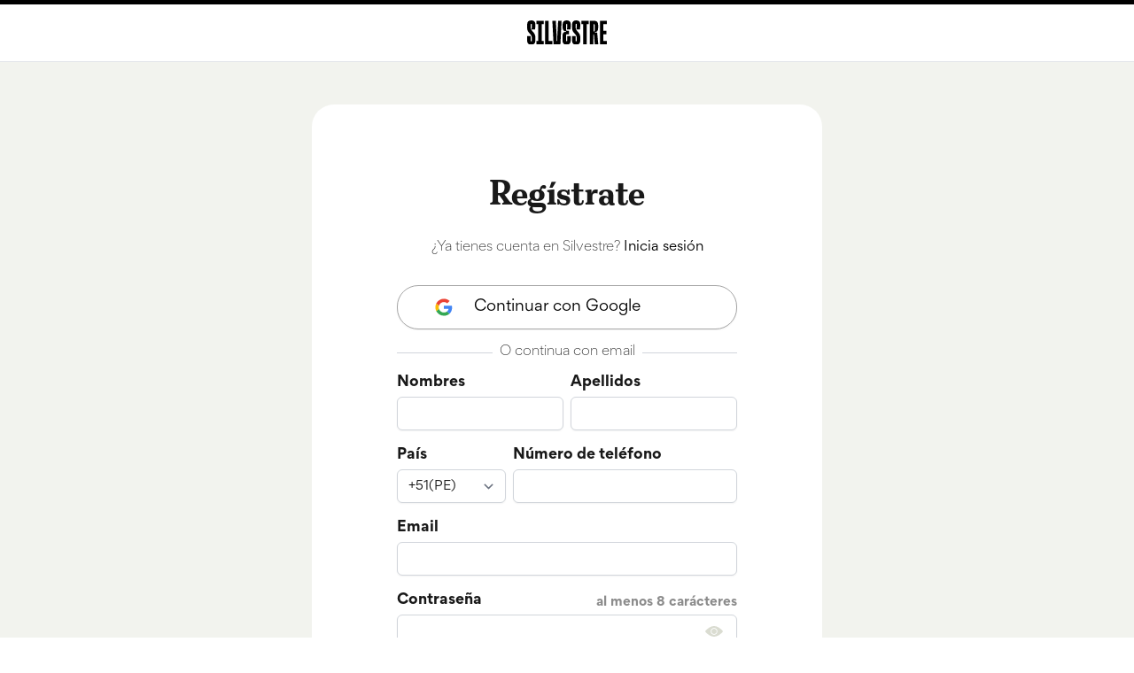

--- FILE ---
content_type: text/html; charset=utf-8
request_url: https://www.soysilvestre.pe/auth/register
body_size: 14239
content:
<!DOCTYPE html><html lang="es" class="h-full scroll-smooth" id="html_tag"><head><meta charSet="utf-8"/><style>:root {--colors_accent_1: 0, 0, 0;--colors_accent_2: 255, 128, 194;--colors_background_1: 242, 243, 238;--colors_background_2: 255, 255, 255;--colors_outline_button_labels: 218, 220, 209;--colors_solid_button_labels: 255, 255, 255;--colors_text: 25, 25, 25;}</style><meta name="viewport" content="width=device-width, initial-scale=1.0, maximum-scale=1.0, user-scalable=no"/><link rel="shortcut icon" href="https://admin.soysilvestre.pe/api/file_upload/af355547-1b17-41f4-ab64-f5e3fb1d0810.ico"/><link rel="preload" as="image" imageSrcSet="/img/silvestre/logo.svg 256w, /img/silvestre/logo.svg 384w, /img/silvestre/logo.svg 640w, /img/silvestre/logo.svg 750w, /img/silvestre/logo.svg 828w, /img/silvestre/logo.svg 1080w, /img/silvestre/logo.svg 1200w, /img/silvestre/logo.svg 1920w, /img/silvestre/logo.svg 2048w, /img/silvestre/logo.svg 3840w" imageSizes="(max-width: 640px) 24vw, 90px"/><title>Registrate - Silvestre</title><meta name="description" content="Lorem ipsum dolor sit amet, consectetur adipiscing elit. Maecenas sit amet dignissim ex. Sed porttitor quam non sem finibus, viverra ultricies dolor porttitor. Morbi condimentum dui in ipsum aliquam, in pellentesque purus ullamcorper. Integer aliquam vitae augue nec laoreet. Mauris dictum sed arcu vel lacinia. Integer varius ipsum magna, eu aliquet dolor laoreet vel. Integer consectetur justo et eros mollis, id tempor nibh maximus. Nam dapibus non ipsum sed molestie. Nam quis fermentum arcu, sodales bibendum leo. Cras fermentum convallis pellentesque. Morbi rhoncus, mauris at laoreet interdum, velit urna facilisis velit, id vehicula lectus nunc egestas turpis. Vestibulum ante ipsum primis in faucibus orci luctus et ultrices posuere cubilia curae; Aliquam efficitur blandit auctor. Proin sapien purus, dapibus vitae hendrerit vitae, vestibulum id leo."/><meta name="robots" content="all"/><meta property="og:type" content="website"/><meta property="og:title" content="Registrate - Silvestre"/><meta property="og:description" content="Lorem ipsum dolor sit amet, consectetur adipiscing elit. Maecenas sit amet dignissim ex. Sed porttitor quam non sem finibus, viverra ultricies dolor porttitor. Morbi condimentum dui in ipsum aliquam, in pellentesque purus ullamcorper. Integer aliquam vitae augue nec laoreet. Mauris dictum sed arcu vel lacinia. Integer varius ipsum magna, eu aliquet dolor laoreet vel. Integer consectetur justo et eros mollis, id tempor nibh maximus. Nam dapibus non ipsum sed molestie. Nam quis fermentum arcu, sodales bibendum leo. Cras fermentum convallis pellentesque. Morbi rhoncus, mauris at laoreet interdum, velit urna facilisis velit, id vehicula lectus nunc egestas turpis. Vestibulum ante ipsum primis in faucibus orci luctus et ultrices posuere cubilia curae; Aliquam efficitur blandit auctor. Proin sapien purus, dapibus vitae hendrerit vitae, vestibulum id leo."/><meta property="og:image" content="https://admin.soysilvestre.pe/api/file_upload/3a7066df-936f-4e2d-9f19-14f191c46eac.jpeg"/><meta property="og:image:alt" content="Registrate - Silvestre"/><meta property="og:locale" content="es_PE"/><meta property="og:url" content="https://www.soysilvestre.pe/auth/register"/><meta name="next-head-count" content="15"/><meta name="next-font-preconnect"/><link rel="preload" href="/_next/static/css/ee31d6a2183a9ce5.css" as="style"/><link rel="stylesheet" href="/_next/static/css/ee31d6a2183a9ce5.css" data-n-g=""/><link rel="preload" href="/_next/static/css/084451152ef2e2c1.css" as="style"/><link rel="stylesheet" href="/_next/static/css/084451152ef2e2c1.css"/><noscript data-n-css=""></noscript><script defer="" nomodule="" src="/_next/static/chunks/polyfills-5cd94c89d3acac5f.js"></script><script defer="" src="/_next/static/chunks/9303.da2cd3a2053e5e20.js"></script><script defer="" src="/_next/static/chunks/3708.a71e3cf0ac85b3f9.js"></script><script defer="" src="/_next/static/chunks/5646.b6f8e4bbda186904.js"></script><script defer="" src="/_next/static/chunks/7536.9a171ab87a8b7d8c.js"></script><script defer="" src="/_next/static/chunks/9491.181a0df08e987eaf.js"></script><script defer="" src="/_next/static/chunks/9918.e495b350304400ae.js"></script><script defer="" src="/_next/static/chunks/3132.db449a5ce2b07d51.js"></script><script defer="" src="/_next/static/chunks/9598.5cb90177f6025d83.js"></script><script defer="" src="/_next/static/chunks/4351.db56c6d5ab53e350.js"></script><script defer="" src="/_next/static/chunks/8414.db1dce50cba26fa2.js"></script><script defer="" src="/_next/static/chunks/5675.e570d84d43bceba1.js"></script><script defer="" src="/_next/static/chunks/1767.ef15c94c4c8ae171.js"></script><script defer="" src="/_next/static/chunks/2051.b9c7d083be063ef3.js"></script><script defer="" src="/_next/static/chunks/5036.22caf6c5e49def1d.js"></script><script defer="" src="/_next/static/chunks/1184.4c2bf21dd29eecc9.js"></script><script defer="" src="/_next/static/chunks/7812.11f07d8ace315720.js"></script><script defer="" src="/_next/static/chunks/3137.f38cd8e4c6cf19cb.js"></script><script src="/_next/static/chunks/webpack-2180d9bac5aa21cd.js" defer=""></script><script src="/_next/static/chunks/framework-51ca54b1c018b8c6.js" defer=""></script><script src="/_next/static/chunks/main-0ca07397d26c06db.js" defer=""></script><script src="/_next/static/chunks/pages/_app-d1f6b91e1842dccf.js" defer=""></script><script src="/_next/static/chunks/5716-13133f4023e3b02d.js" defer=""></script><script src="/_next/static/chunks/6098-24ef147315d26e52.js" defer=""></script><script src="/_next/static/chunks/2423-5c54ebf400ab0228.js" defer=""></script><script src="/_next/static/chunks/7882-c171fc9c6fa594f5.js" defer=""></script><script src="/_next/static/chunks/9977-776f0e4d6600c835.js" defer=""></script><script src="/_next/static/chunks/5065-0a6a332f4aa6e813.js" defer=""></script><script src="/_next/static/chunks/984-54592d5b608c4f2a.js" defer=""></script><script src="/_next/static/chunks/pages/auth/register-1663a1b4c313e9dc.js" defer=""></script><script src="/_next/static/009iIDYWUhPfpFlLqQdem/_buildManifest.js" defer=""></script><script src="/_next/static/009iIDYWUhPfpFlLqQdem/_ssgManifest.js" defer=""></script><script src="/_next/static/009iIDYWUhPfpFlLqQdem/_middlewareManifest.js" defer=""></script></head><body><div id="__next"><div class="flex flex-col min-h-screen font-Gordita"><div class="sticky top-0 z-40 bg-white border-b border-gray-200 !border-t-[5px] !border-t-black"><nav aria-label="Top"><div class="generalContainerSilvestre relative h-16 flex items-center justify-center"><div class="flex items-center h-full w-fit"><div class="relative h-[55px] w-[85px] sm:w-[90px] cursor-pointer"><span style="box-sizing:border-box;display:block;overflow:hidden;width:initial;height:initial;background:none;opacity:1;border:0;margin:0;padding:0;position:absolute;top:0;left:0;bottom:0;right:0"><img alt="PrimaryLogo" sizes="(max-width: 640px) 24vw, 90px" srcSet="/img/silvestre/logo.svg 256w, /img/silvestre/logo.svg 384w, /img/silvestre/logo.svg 640w, /img/silvestre/logo.svg 750w, /img/silvestre/logo.svg 828w, /img/silvestre/logo.svg 1080w, /img/silvestre/logo.svg 1200w, /img/silvestre/logo.svg 1920w, /img/silvestre/logo.svg 2048w, /img/silvestre/logo.svg 3840w" src="/img/silvestre/logo.svg" decoding="async" data-nimg="fill" class="object-contain" style="position:absolute;top:0;left:0;bottom:0;right:0;box-sizing:border-box;padding:0;border:none;margin:auto;display:block;width:0;height:0;min-width:100%;max-width:100%;min-height:100%;max-height:100%"/></span></div></div></div></nav><div class="absolute w-full flex flex-col items-center z-[39]"></div></div><main class="relative bg-jq_b1 flex-auto"><div class="text-jq_tx flex flex-col justify-center p-6 md:px-8 md:py-12 h-full "><div class=" md:px-16 lg:px-24 p-8 md:pt-20 md:pb-16 bg-jq_b2  space-y-0 md:space-y-4 rounded-[20px] md:rounded-[25px] md:mx-auto md:w-full md:max-w-xl"><div class=" space-y-6 md:space-y-8"><h2 class=" font-bold font-FS-Split-Serif text-[25px] md:text-[40px] text-center leading-[17px] md:leading-10">Regístrate</h2><div class=" space-y-2"><p class="text-center font-light text-[15px] leading-5">¿Ya tienes cuenta en <!-- -->Silvestre<!-- -->? <button class="text-jq_a1  font-normal text-[15px] leading-5">Inicia sesión</button></p></div></div><div class=""><div class="py-4 space-y-4 "><div class="grid gap-y-2"><button class="bg-white border !text-black border-[#A6A6A6] w-full py-2 px-4 border border-transparent rounded-3xl shadow-sm font-medium text-white  grid grid-cols-5 "><div class=" col-span-1 flex justify-center items-center"><svg width="33" height="32" viewBox="0 0 33 32" fill="none" xmlns="http://www.w3.org/2000/svg"><g clip-path="url(#clip0_12_1721)"><path d="M16.875 0C8.04346 0 0.875 7.16846 0.875 16C0.875 24.8315 8.04346 32 16.875 32C25.7065 32 32.875 24.8315 32.875 16C32.875 7.16846 25.7065 0 16.875 0Z" fill="white"></path><path d="M26.28 16.2294C26.28 15.4265 26.2226 14.853 26.0506 14.2796H17.047V17.7778H22.323C22.2083 18.638 21.6348 20.0143 20.3732 20.8746V20.9892L23.2405 23.1685H23.4126C25.2477 21.5627 26.28 19.0968 26.28 16.2294Z" fill="#4285F4"></path><path d="M17.0471 25.5771C19.6277 25.5771 21.807 24.7168 23.4127 23.2258L20.3733 20.9319C19.5704 21.5054 18.4808 21.9068 17.0471 21.9068C14.5238 21.9068 12.3446 20.2437 11.5991 17.8925H11.4844L8.50229 20.1864L8.44495 20.3011C10.0507 23.4552 13.3195 25.5771 17.0471 25.5771Z" fill="#34A853"></path><path d="M11.599 17.8925C11.3696 17.319 11.2549 16.6308 11.2549 16C11.2549 15.3118 11.3696 14.681 11.5416 14.1075V13.9928L8.55955 11.6416L8.44486 11.6989C7.81403 13.0179 7.4126 14.4516 7.4126 16C7.4126 17.5484 7.81403 18.9821 8.44486 20.3011L11.599 17.8925Z" fill="#FBBC05"></path><path d="M17.0471 10.0932C18.8249 10.0932 20.0865 10.8961 20.7747 11.5269L23.47 8.88888C21.807 7.3405 19.6277 6.36559 17.0471 6.36559C13.3195 6.36559 10.0507 8.5448 8.44495 11.6416L11.5417 14.0502C12.3446 11.7563 14.5238 10.0932 17.0471 10.0932Z" fill="#EB4335"></path></g><defs><clipPath id="clip0_12_1721"><rect width="32" height="32" fill="white" transform="translate(0.875)"></rect></clipPath></defs></svg></div><div class=" col-span-4 flex flex-col h-full justify-center"><p class=" font-normal text-[16px] leading-[22px] md:text-[17px] md:leading-6 text-left p-0 m-0">Continuar con <!-- -->Google</p></div></button></div></div><div class="relative"><div class="absolute inset-0 flex items-center"><div class="w-full border-t border-gray-300"></div></div><div class="relative flex justify-center text-sm"><span class="bg-jq_b2 font-light text-[14px]  md:text-[15px] leading-5 text-center px-2">O continua con email</span></div></div><form class=" font-Gordita"><div class="space-y-4 pt-3 pb-7"><div class="grid grid-cols-2 gap-x-2"><div><div class="flex justify-between"><label for="name" class="mb-1 block font-[700] text-jq_tx">Nombres</label></div><div class="relative w-full"><input type="text" name="name" id="name" class=" h-[37px] md:h-auto bg-gray-100 bg-jq_b2 placeholder:text-jq_tx placeholder:text-opacity-50 border-transparent focus:ring-jq_tx focus:border-jq_tx border border-gray-300 shadow-sm text-[16px] sm:text-sm block w-full rounded-md leading-4 "/></div></div><div><div class="flex justify-between"><label for="lastname" class="mb-1 block font-[700] text-jq_tx">Apellidos</label></div><div class="relative w-full"><input type="text" name="lastname" id="lastname" class=" h-[37px] md:h-auto bg-gray-100 bg-jq_b2 placeholder:text-jq_tx placeholder:text-opacity-50 border-transparent focus:ring-jq_tx focus:border-jq_tx border border-gray-300 shadow-sm text-[16px] sm:text-sm block w-full rounded-md leading-4 "/></div></div></div><div class="grid grid-cols-3 gap-x-2"><div><div class="flex justify-between"><label for="country" class="mb-1 block font-[700] text-jq_tx">País</label></div><select id="country" name="country" class=" h-[37px] md:h-auto bg-gray-100 placeholder:text-jq_tx placeholder:text-opacity-50 bg-jq_b2 focus:ring-jq_tx focus:border-jq_tx border border-gray-300 shadow-sm block w-full shadow-sm text-[16px] sm:text-sm rounded-md leading-5"><option value="+51(PE)">+51(PE)</option><option value="+1(US)">+1(US)</option></select></div><div class="col-span-2"><div class="flex justify-between"><label for="phone" class="mb-1 block font-[700] text-jq_tx">Número de teléfono</label></div><div class="relative w-full"><input step="any" type="number" inputMode="decimal" name="phone" id="phone" class=" h-[37px] md:h-auto bg-gray-100 bg-jq_b2 placeholder:text-jq_tx placeholder:text-opacity-50 border-transparent focus:ring-jq_tx focus:border-jq_tx border border-gray-300 shadow-sm text-[16px] sm:text-sm block w-full rounded-md leading-4 "/></div></div></div><div><div class="flex justify-between"><label for="email" class="mb-1 block font-[700] text-jq_tx">Email</label></div><div class="relative w-full"><input type="email" name="email" id="email" class=" h-[37px] md:h-auto bg-gray-100 bg-jq_b2 placeholder:text-jq_tx placeholder:text-opacity-50 border-transparent focus:ring-jq_tx focus:border-jq_tx border border-gray-300 shadow-sm text-[16px] sm:text-sm block w-full rounded-md leading-4 "/></div></div><div><div><div class="flex justify-between"><label for="password" class="mb-1 block font-[700] text-jq_tx">Contraseña</label><label class="text-jq_tx text-opacity-50 block font-semibold text-sm mt-auto mb-1">al menos 8 carácteres</label></div><div><div class="relative"><div class=" absolute inset-y-0 right-0 flex flex-col justify-center items-center px-4 "><button type="button" class="text-gray-700"><span class="sr-only">ShowPassword</span><svg class=" h-[12px] w-[20px] fill-jq_obl" viewBox="0 0 20 12" fill="none" xmlns="http://www.w3.org/2000/svg"><g clip-path="url(#clip0_70_15)"><path d="M0.083374 6.25714C0.250041 6.51429 4.58337 12 10 12C15.4167 12 19.75 6.51429 19.9167 6.25714C20.0417 6.08571 20.0417 5.87143 19.9167 5.74286C19.75 5.48571 15.4167 0 10 0C4.58337 0 0.250041 5.48571 0.083374 5.74286C-0.041626 5.87143 -0.041626 6.12857 0.083374 6.25714ZM10 2.14286C12.0834 2.14286 13.75 3.85714 13.75 6C13.75 8.14286 12.0834 9.85714 10 9.85714C7.91671 9.85714 6.25004 8.14286 6.25004 6C6.25004 3.85714 7.91671 2.14286 10 2.14286Z" fill="current"></path><path d="M10 9C11.6109 9 12.9167 7.65685 12.9167 6C12.9167 4.34315 11.6109 3 10 3C8.38921 3 7.08337 4.34315 7.08337 6C7.08337 7.65685 8.38921 9 10 9Z" fill="current"></path></g><defs><clipPath id="clip0_70_15"><rect width="20" height="12" fill="white"></rect></clipPath></defs></svg></button></div><input id="password" name="password" type="password" class=" h-[37px] md:h-auto bg-jq_b2 placeholder:text-jq_tx placeholder:text-opacity-50 focus:ring-jq_tx focus:border-jq_tx border border-gray-300 shadow-sm text-[16px] pr-10 sm:text-sm block w-full rounded-md leading-4 "/></div><div class=" space-y-1 pt-2"><div class="flex space-x-1"><span><svg xmlns="http://www.w3.org/2000/svg" viewBox="0 0 20 20" fill="currentColor" aria-hidden="true" class="w-4 fill-red-500"><path fill-rule="evenodd" d="M4.293 4.293a1 1 0 011.414 0L10 8.586l4.293-4.293a1 1 0 111.414 1.414L11.414 10l4.293 4.293a1 1 0 01-1.414 1.414L10 11.414l-4.293 4.293a1 1 0 01-1.414-1.414L8.586 10 4.293 5.707a1 1 0 010-1.414z" clip-rule="evenodd"></path></svg></span><p class="text-sm">Como mínimo 8 caracteres</p></div><div class="flex space-x-1"><span><svg xmlns="http://www.w3.org/2000/svg" viewBox="0 0 20 20" fill="currentColor" aria-hidden="true" class="w-4 fill-red-500"><path fill-rule="evenodd" d="M4.293 4.293a1 1 0 011.414 0L10 8.586l4.293-4.293a1 1 0 111.414 1.414L11.414 10l4.293 4.293a1 1 0 01-1.414 1.414L10 11.414l-4.293 4.293a1 1 0 01-1.414-1.414L8.586 10 4.293 5.707a1 1 0 010-1.414z" clip-rule="evenodd"></path></svg></span><p class="text-sm">Al menos una mayúscula</p></div><div class="flex space-x-1"><span><svg xmlns="http://www.w3.org/2000/svg" viewBox="0 0 20 20" fill="currentColor" aria-hidden="true" class="w-4 fill-red-500"><path fill-rule="evenodd" d="M4.293 4.293a1 1 0 011.414 0L10 8.586l4.293-4.293a1 1 0 111.414 1.414L11.414 10l4.293 4.293a1 1 0 01-1.414 1.414L10 11.414l-4.293 4.293a1 1 0 01-1.414-1.414L8.586 10 4.293 5.707a1 1 0 010-1.414z" clip-rule="evenodd"></path></svg></span><p class="text-sm">Al menos una letra minúscula</p></div><div class="flex space-x-1"><span><svg xmlns="http://www.w3.org/2000/svg" viewBox="0 0 20 20" fill="currentColor" aria-hidden="true" class="w-4 fill-red-500"><path fill-rule="evenodd" d="M4.293 4.293a1 1 0 011.414 0L10 8.586l4.293-4.293a1 1 0 111.414 1.414L11.414 10l4.293 4.293a1 1 0 01-1.414 1.414L10 11.414l-4.293 4.293a1 1 0 01-1.414-1.414L8.586 10 4.293 5.707a1 1 0 010-1.414z" clip-rule="evenodd"></path></svg></span><p class="text-sm">Al menos un numero</p></div><div class="flex space-x-1"><span><svg xmlns="http://www.w3.org/2000/svg" viewBox="0 0 20 20" fill="currentColor" aria-hidden="true" class="w-4 fill-red-500"><path fill-rule="evenodd" d="M4.293 4.293a1 1 0 011.414 0L10 8.586l4.293-4.293a1 1 0 111.414 1.414L11.414 10l4.293 4.293a1 1 0 01-1.414 1.414L10 11.414l-4.293 4.293a1 1 0 01-1.414-1.414L8.586 10 4.293 5.707a1 1 0 010-1.414z" clip-rule="evenodd"></path></svg></span><p class="text-sm">Al menos un caracter especial</p></div></div></div></div></div><div class="relative flex items-start"><div class="flex items-center h-5"><input id="received_promotions_and_discounts" name="received_promotions_and_discounts" type="checkbox" class="focus:ring-jq_a1 text-jq_a1 bg-jq_b1 h-4 w-4 border-gray-300 rounded"/></div><label for="received_promotions_and_discounts" class="ml-3 text-sm font-medium">Quisiera recibir promociones y descuentos</label></div></div><div><button type="submit" class="max-w-lg rounded-full text-base px-6 bg-jq_a1 text-jq_sbl focus:ring-jq_a1 w-full border border-transparent  shadow-sm py-2 font-medium focus:outline-none focus:ring-2 focus:ring-offset-2 hover:opacity-75 ">Registrar</button></div></form><div class="mt-4"><span class="font-medium leading-[22px]">Al seleccionar <!-- -->“Registrar” o “Continuar con Google, Facebook o Apple”<!-- -->, aceptas los<!-- --> <span class="text-[#0887cb] underline cursor-pointer">Terminos y Condiciones</span> <!-- -->y la<!-- --> <span class="text-[#0887cb] underline cursor-pointer">Política de Privacidad</span> <!-- -->de <!-- -->Silvestre<!-- -->.</span></div></div></div></div></main><div id="footer" class="bg-jq_a1"><footer class="bg-jq_a1 relative z-20 " aria-labelledby="footer-heading"><div class="sm:generalContainerSilvestre px-10 pt-16 pb-10 lg:!px-20  lg:py-10"><div class="grid grid-cols-1 lg:grid-cols-5 lg:gap-8 "><div class="w-full pb-10 flex justify-center lg:justify-start"><div class="relative h-16 w-16 xl:h-20 xl:w-20"><span style="box-sizing:border-box;display:block;overflow:hidden;width:initial;height:initial;background:none;opacity:1;border:0;margin:0;padding:0;position:absolute;top:0;left:0;bottom:0;right:0"><img alt="Silvestre" src="[data-uri]" decoding="async" data-nimg="fill" class="object-contain h-16 w-16 xl:h-20 xl:w-20" style="position:absolute;top:0;left:0;bottom:0;right:0;box-sizing:border-box;padding:0;border:none;margin:auto;display:block;width:0;height:0;min-width:100%;max-width:100%;min-height:100%;max-height:100%"/><noscript><img alt="Silvestre" sizes="100vw" srcSet="/img/silvestre/footer-logo.svg 640w, /img/silvestre/footer-logo.svg 750w, /img/silvestre/footer-logo.svg 828w, /img/silvestre/footer-logo.svg 1080w, /img/silvestre/footer-logo.svg 1200w, /img/silvestre/footer-logo.svg 1920w, /img/silvestre/footer-logo.svg 2048w, /img/silvestre/footer-logo.svg 3840w" src="/img/silvestre/footer-logo.svg" decoding="async" data-nimg="fill" style="position:absolute;top:0;left:0;bottom:0;right:0;box-sizing:border-box;padding:0;border:none;margin:auto;display:block;width:0;height:0;min-width:100%;max-width:100%;min-height:100%;max-height:100%" class="object-contain h-16 w-16 xl:h-20 xl:w-20" loading="lazy"/></noscript></span></div></div><div class="hidden lg:block"><h1 class="text-xl font-bold font-FS-Split-Serif text-jq_sbl tracking-wider mb-2">Acerca de Silvestre</h1><ul role="list" class="space-y-1"><li><button class="text-sm text-left font-normal text-jq_sbl ">Menú</button></li><li><button class="text-sm text-left font-normal text-jq_sbl ">Contacto</button></li></ul></div><div class="hidden lg:block"><h1 class="text-xl font-bold font-FS-Split-Serif text-jq_sbl tracking-wider mb-2">Legal:</h1><ul role="list" class="space-y-1"><li><button class="text-sm text-left font-normal text-jq_sbl ">Términos y condiciones</button></li><li><button class="text-sm text-left font-normal text-jq_sbl ">Políticas de privacidad</button></li><li><button class="text-sm text-left font-normal text-jq_sbl ">Reclamaciones</button></li></ul></div><div class="hidden lg:block"><h1 class="text-xl font-bold font-FS-Split-Serif text-jq_sbl tracking-wider mb-2">Mi cuenta:</h1><ul role="list" class="space-y-1"><li><button class="text-sm text-left font-normal text-jq_sbl ">Crear Cuenta</button></li><li><button class="text-sm text-left font-normal text-jq_sbl ">Iniciar Sesión</button></li><li><button class="text-sm text-left font-normal text-jq_sbl ">Mis direcciones</button></li></ul></div><div class="grid lg:hidden text-center sm:h-full"><div class="mx-auto w-full p-2 border-b border-[#323232] bg-jq_a1"><button class="relative flex w-full justify-between rounded-lg px-4 py-1.5 text-left text-xl font-bold font-FS-Split-Serif text-jq_sbl" id="headlessui-disclosure-button-:Rbbpm:" type="button" aria-expanded="false"><span class="mr-auto">Acerca de Silvestre</span><svg xmlns="http://www.w3.org/2000/svg" fill="none" viewBox="0 0 24 24" stroke-width="2" stroke="currentColor" aria-hidden="true" class="rotate-180 transform absolute right-0 mr-4 h-7 w-7 text-jq_sbl"><path stroke-linecap="round" stroke-linejoin="round" d="M5 15l7-7 7 7"></path></svg></button></div><div class="mx-auto w-full p-2 border-b border-[#323232] bg-jq_a1"><button class="relative flex w-full justify-between rounded-lg px-4 py-1.5 text-left text-xl font-bold font-FS-Split-Serif text-jq_sbl" id="headlessui-disclosure-button-:Rjbpm:" type="button" aria-expanded="false"><span class="mr-auto">Legal:</span><svg xmlns="http://www.w3.org/2000/svg" fill="none" viewBox="0 0 24 24" stroke-width="2" stroke="currentColor" aria-hidden="true" class="rotate-180 transform absolute right-0 mr-4 h-7 w-7 text-jq_sbl"><path stroke-linecap="round" stroke-linejoin="round" d="M5 15l7-7 7 7"></path></svg></button></div><div class="mx-auto w-full p-2 border-b border-[#323232] bg-jq_a1"><button class="relative flex w-full justify-between rounded-lg px-4 py-1.5 text-left text-xl font-bold font-FS-Split-Serif text-jq_sbl" id="headlessui-disclosure-button-:Rrbpm:" type="button" aria-expanded="false"><span class="mr-auto">Mi cuenta:</span><svg xmlns="http://www.w3.org/2000/svg" fill="none" viewBox="0 0 24 24" stroke-width="2" stroke="currentColor" aria-hidden="true" class="rotate-180 transform absolute right-0 mr-4 h-7 w-7 text-jq_sbl"><path stroke-linecap="round" stroke-linejoin="round" d="M5 15l7-7 7 7"></path></svg></button></div></div><div class="flex flex-col space-y-10 lg:space-y-6 items-center justify-center lg:items-start lg:justify-start mt-10 lg:mt-0"><div class=""><h1 class="text-xl font-bold font-FS-Split-Serif text-jq_sbl tracking-wider mb-2">Atención al cliente:</h1><a href="tel:017014875" class=" flex items-center space-x-4"><span><svg width="33" height="33" viewBox="0 0 33 33" fill="none" xmlns="http://www.w3.org/2000/svg"><g clip-path="url(#clip0_16_1858)"><path d="M29.0311 11.9959C28.7635 5.30676 23.2338 0 16.5 0C9.76622 0 4.28108 5.30676 3.96892 11.9959C1.87297 12.3527 0 13.6014 0 15.8311V19.8C0 21.9405 3.07703 23.1892 4.90541 23.7243C5.03919 23.7689 5.17297 23.7689 5.30676 23.7689C5.57432 23.7689 5.88649 23.6797 6.10946 23.5014C6.46622 23.2338 6.64459 22.8324 6.64459 22.4311V13.2V12.5311C6.64459 7.09054 11.0595 2.67568 16.5 2.67568C21.9405 2.67568 26.3554 7.09054 26.3554 12.5311V13.2V22.4311C26.3554 22.8324 26.5338 23.2338 26.8905 23.5014C27.0689 23.6351 27.2919 23.7243 27.5149 23.7689C26.8905 27.0243 23.9027 28.6743 20.6919 28.9865C20.2014 28.2284 19.3986 27.7378 18.4176 27.7378H14.4487C12.977 27.7378 11.773 28.9419 11.773 30.4135C11.773 31.8851 12.977 33.0892 14.4487 33.0892H18.4176C19.3986 33.0892 20.2905 32.5541 20.7365 31.7068C25.4189 31.3054 30.0568 28.4959 30.2797 22.9216C31.6622 22.2527 32.9108 21.227 32.9108 19.8892V15.9203C33 13.6014 31.127 12.3527 29.0311 11.9959ZM3.96892 20.5135C3.34459 20.2014 2.85405 19.9338 2.67568 19.7108V15.8757C2.67568 15.2514 3.3 14.9392 3.96892 14.7608V20.5135ZM30.3243 15.8311V19.6662C30.1459 19.8892 29.6554 20.2014 29.0311 20.4689V14.7608C29.7 14.9392 30.3243 15.2514 30.3243 15.8311Z" fill="white"></path></g><defs><clipPath id="clip0_16_1858"><rect width="33" height="33" fill="white"></rect></clipPath></defs></svg></span><p class="text-xl font-bold font-FS-Split-Serif  p-0 m-0 text-jq_sbl">017014875</p></a></div><div class=""><h1 class="text-xl text-center lg:text-left font-bold font-FS-Split-Serif  text-jq_sbl tracking-wider mb-2">Síguenos:</h1><div class="flex items-center justify-center lg:justify-start space-x-4"><div class=" h-min"><a href="https://www.facebook.com/share/TksB1ntvW2qsyJY8/?mibextid=LQQJ4d" target="_blank" rel="noopener noreferrer" class="rounded-full"><span class="sr-only">Facebook</span><svg class="fill-jq_sbl  w-[30px] h-[30px] lg:w-[27px] lg:h-[27px] " viewBox="0 0 12 25" fill="current" xmlns="http://www.w3.org/2000/svg"><path d="M7.3 -1.35058e-05H11.5V4.29999C11.5 4.29999 9.8 4.29999 9 4.29999C7.6 4.29999 7.7 4.79999 7.7 6.59999V7.89999H11.5L10.8 12.3H7.8V24.2H2.6V12.2H0V7.79999H2.6V4.19999C2.6 4.19999 2.6 2.19999 4.2 0.999987C5.6 -0.100013 7.3 -1.35058e-05 7.3 -1.35058e-05Z" fill="current"></path></svg></a></div><div class=" h-min"><a href="https://www.instagram.com/soysilvestre.pe/" target="_blank" rel="noopener noreferrer" class="rounded-full"><span class="sr-only">Instagram</span><svg class="fill-jq_sbl  w-[30px] h-[30px] lg:w-[27px] lg:h-[27px] " viewBox="0 0 24 24" fill="current" xmlns="http://www.w3.org/2000/svg"><path d="M7 0.718994C3.5 0.718994 0.700012 3.51898 0.700012 7.01898V17.119C0.700012 20.619 3.5 23.419 7 23.419H17C20.5 23.419 23.3 20.619 23.3 17.119V7.01898C23.3 3.51898 20.5 0.718994 17 0.718994H7ZM19.5 3.21899C20.2 3.21899 20.8 3.81898 20.8 4.51898C20.8 5.21898 20.2 5.819 19.5 5.819C18.8 5.819 18.2 5.21898 18.2 4.51898C18.3 3.81898 18.8 3.21899 19.5 3.21899ZM12 5.819C15.5 5.819 18.3 8.61899 18.3 12.119C18.3 15.619 15.5 18.419 12 18.419C8.5 18.419 5.70001 15.619 5.70001 12.119C5.70001 8.61899 8.5 5.819 12 5.819ZM12 8.319C9.9 8.319 8.20001 10.019 8.20001 12.119C8.20001 14.219 9.9 15.919 12 15.919C14.1 15.919 15.8 14.219 15.8 12.119C15.8 10.019 14.1 8.319 12 8.319Z" fill="current"></path></svg></a></div><div class=" h-min"><a href="https://www.tiktok.com/@soysilvestre.pe?_t=8qDO5yvRir7&amp;_r=1" target="_blank" rel="noopener noreferrer" class="rounded-full"><span class="sr-only">Tiktok</span><svg fill="current" class="w-[37px] h-[37px] fill-jq_sbl  w-[30px] h-[30px] lg:w-[27px] lg:h-[27px] " viewBox="0 0 24 24" xmlns="http://www.w3.org/2000/svg"><path d="M19.589 6.686a4.793 4.793 0 0 1-3.77-4.245V2h-3.445v13.672a2.896 2.896 0 0 1-5.201 1.743l-.002-.001.002.001a2.895 2.895 0 0 1 3.183-4.51v-3.5a6.329 6.329 0 0 0-5.394 10.692 6.33 6.33 0 0 0 10.857-4.424V8.687a8.182 8.182 0 0 0 4.773 1.526V6.79a4.831 4.831 0 0 1-1.003-.104z"></path></svg></a></div><div class=" h-min"><a href="https://www.linkedin.com/company/soysilvestre/" target="_blank" rel="noopener noreferrer" class="rounded-full"><span class="sr-only">Linkdin</span><svg class="w-[37px] h-[37px] fill-jq_sbl  w-[30px] h-[30px] lg:w-[27px] lg:h-[27px] " fill="current" xmlns="http://www.w3.org/2000/svg" viewBox="0 0 310 310"><g id="XMLID_801_"><path id="XMLID_802_" d="M72.16,99.73H9.927c-2.762,0-5,2.239-5,5v199.928c0,2.762,2.238,5,5,5H72.16c2.762,0,5-2.238,5-5V104.73 C77.16,101.969,74.922,99.73,72.16,99.73z"></path><path id="XMLID_803_" d="M41.066,0.341C18.422,0.341,0,18.743,0,41.362C0,63.991,18.422,82.4,41.066,82.4 c22.626,0,41.033-18.41,41.033-41.038C82.1,18.743,63.692,0.341,41.066,0.341z"></path><path id="XMLID_804_" d="M230.454,94.761c-24.995,0-43.472,10.745-54.679,22.954V104.73c0-2.761-2.238-5-5-5h-59.599 c-2.762,0-5,2.239-5,5v199.928c0,2.762,2.238,5,5,5h62.097c2.762,0,5-2.238,5-5v-98.918c0-33.333,9.054-46.319,32.29-46.319 c25.306,0,27.317,20.818,27.317,48.034v97.204c0,2.762,2.238,5,5,5H305c2.762,0,5-2.238,5-5V194.995 C310,145.43,300.549,94.761,230.454,94.761z"></path></g></svg></a></div></div></div><div class="w-full flex justify-center lg:!justify-start"><div id="option_redirect_libro_reclamaciones" class="relative h-[60px] rounded-lg cursor-pointer"><div><span style="box-sizing:border-box;display:inline-block;overflow:hidden;width:113px;height:68px;background:none;opacity:1;border:0;margin:0;padding:0;position:relative"><img src="[data-uri]" decoding="async" data-nimg="fixed" class="object-cover" style="position:absolute;top:0;left:0;bottom:0;right:0;box-sizing:border-box;padding:0;border:none;margin:auto;display:block;width:0;height:0;min-width:100%;max-width:100%;min-height:100%;max-height:100%"/><noscript><img srcSet="/_next/image?url=https%3A%2F%2Fadmin.soysilvestre.pe%2Fapi%2Ffile_upload%2Fa7a1f231-4b1b-4a7e-ac5b-020088367e28.png&amp;w=128&amp;q=75 1x, /_next/image?url=https%3A%2F%2Fadmin.soysilvestre.pe%2Fapi%2Ffile_upload%2Fa7a1f231-4b1b-4a7e-ac5b-020088367e28.png&amp;w=256&amp;q=75 2x" src="/_next/image?url=https%3A%2F%2Fadmin.soysilvestre.pe%2Fapi%2Ffile_upload%2Fa7a1f231-4b1b-4a7e-ac5b-020088367e28.png&amp;w=256&amp;q=75" decoding="async" data-nimg="fixed" style="position:absolute;top:0;left:0;bottom:0;right:0;box-sizing:border-box;padding:0;border:none;margin:auto;display:block;width:0;height:0;min-width:100%;max-width:100%;min-height:100%;max-height:100%" class="object-cover" loading="lazy"/></noscript></span></div></div></div></div></div></div><div class="bg-jq_a1 mt-6 flex flex-col space-y-2 pb-4 items-center justify-center text-sm text-center bg-opacity-25"><span class="text-sm text-jq_sbl h-6  leading-3 tracking-tight sm:tracking-normal">Copyright © <!-- -->Silvestre<!-- --> <!-- -->2026<!-- --> Al Rights Reserved</span></div></footer></div></div></div><script id="__NEXT_DATA__" type="application/json">{"props":{"pageProps":{"initialProps":{},"initialState":{"initServices":{"isOpenTopBar":false,"topBarType":null,"structure":{"layout":{"components":{"footer":{"block_order":["group_1","group_2","group_3"],"blocks":{"group_1":{"name":"LinkList","parent_block":"Footer","parent_key":"footer","settings":{"links":[{"href":"/menu","id":"menu","name":"Menú"},{"href":"/contacto","id":"contacto","name":"Contacto"}],"title":"Acerca de Silvestre"}},"group_2":{"name":"LinkList","parent_block":"Footer","parent_key":"footer","settings":{"links":[{"href":"/terminos-y-condiciones","id":"terminos_y_condiciones","name":"Términos y condiciones"},{"href":"/politica-de-privacidad","id":"politicas-y-privacidad","name":"Políticas de privacidad"},{"href":"/libro-reclamaciones","id":"libro-de-reclamaciones","name":"Reclamaciones"}],"title":"Legal:"}},"group_3":{"is_visible":true,"name":"LinkList","parent_block":"Footer","parent_key":"footer","settings":{"links":[{"href":"/auth/register","id":"footer","name":"Crear Cuenta"},{"href":"/auth","id":"iniciasesion","name":"Iniciar Sesión"},{"href":"/account/addresses","id":"mis_direcciones","name":"Mis direcciones"}],"title":"Mi cuenta:"}}},"name":"Footer","settings":{"color_scheme":"accent-1","company":"Silvestre","complaints_book_image":"a7a1f231-4b1b-4a7e-ac5b-020088367e28.png","imagePath":"/img/silvestre/footer-logo.svg","social_network":{"active":true,"facebook_link":"https://www.facebook.com/share/TksB1ntvW2qsyJY8/?mibextid=LQQJ4d","instagram_link":"https://www.instagram.com/soysilvestre.pe/","linkdin_link":"https://www.linkedin.com/company/soysilvestre/","tiktok_link":"https://www.tiktok.com/@soysilvestre.pe?_t=8qDO5yvRir7\u0026_r=1","x_link":"","youtube_link":""}}},"header":{"block_order":["pages","mobile_pages"],"blocks":{"mobile_pages":{"name":"LinkList","parent_block":"Header","parent_key":"header","settings":{"links":[{"href":"/","id":"menu","is_main":true,"name":"Inicio"},{"href":"/menu","id":"inicio","is_main":false,"name":"Carta"},{"href":"/tracking","id":"seguimiento_de_mi_pedido","is_main":false,"name":"Seguimiento de mi pedido"},{"href":"/contacto","id":"contacto","is_main":false,"name":"Contacto"}],"title":"Navegacion mobil - Paginas"}},"pages":{"name":"LinkList","parent_block":"Header","parent_key":"header","settings":{"links":[{"href":"/menu","id":"menú","is_main":true,"name":"Carta","showOnHeader":true}],"title":"Paginas"}}},"name":"Header","settings":{"activate_search":false,"color_scheme":"background-2","contact_phone":"017014875","image":"/img/silvestre/logo.svg","mobile_wsp_float_button":false,"type":"4","wsp_number":""}},"topbar":{"name":"TopBar","settings":{"color_scheme":"accent-2","position":"bottom","show":false,"title":"Delivery gratis por compras  mayores a S/ 10.99"}}},"order":["topbar","header","footer"],"pages":[{"name":"fpay","status":true,"slug":"/checkout/[order_id]/fpay","status_seo":false,"seo":{"meta_title":"FPAY - Silvestre","meta_description":"Lorem ipsum dolor sit amet, consectetur adipiscing elit. Maecenas sit amet dignissim ex. Sed porttitor quam non sem finibus, viverra ultricies dolor porttitor. Morbi condimentum dui in ipsum aliquam, in pellentesque purus ullamcorper. Integer aliquam vitae augue nec laoreet. Mauris dictum sed arcu vel lacinia. Integer varius ipsum magna, eu aliquet dolor laoreet vel. Integer consectetur justo et eros mollis, id tempor nibh maximus. Nam dapibus non ipsum sed molestie. Nam quis fermentum arcu, sodales bibendum leo. Cras fermentum convallis pellentesque. Morbi rhoncus, mauris at laoreet interdum, velit urna facilisis velit, id vehicula lectus nunc egestas turpis. Vestibulum ante ipsum primis in faucibus orci luctus et ultrices posuere cubilia curae; Aliquam efficitur blandit auctor. Proin sapien purus, dapibus vitae hendrerit vitae, vestibulum id leo."},"en_seo":{"meta_title":"FPAY - Silvestre","meta_description":"Lorem ipsum dolor sit amet, consectetur adipiscing elit. Maecenas sit amet dignissim ex. Sed porttitor quam non sem finibus, viverra ultricies dolor porttitor. Morbi condimentum dui in ipsum aliquam, in pellentesque purus ullamcorper. Integer aliquam vitae augue nec laoreet. Mauris dictum sed arcu vel lacinia. Integer varius ipsum magna, eu aliquet dolor laoreet vel. Integer consectetur justo et eros mollis, id tempor nibh maximus. Nam dapibus non ipsum sed molestie. Nam quis fermentum arcu, sodales bibendum leo. Cras fermentum convallis pellentesque. Morbi rhoncus, mauris at laoreet interdum, velit urna facilisis velit, id vehicula lectus nunc egestas turpis. Vestibulum ante ipsum primis in faucibus orci luctus et ultrices posuere cubilia curae; Aliquam efficitur blandit auctor. Proin sapien purus, dapibus vitae hendrerit vitae, vestibulum id leo."},"page_type":{"allowed_components":null,"has_cms":false,"icon":"BookmarkIcon","title":"fpay"}},{"name":"account_favorites_products","status":true,"slug":"/account/favorite-products","status_seo":false,"seo":{"meta_title":"Mis productos favoritos - Silvestre","meta_description":"Lorem ipsum dolor sit amet, consectetur adipiscing elit. Maecenas sit amet dignissim ex. Sed porttitor quam non sem finibus, viverra ultricies dolor porttitor. Morbi condimentum dui in ipsum aliquam, in pellentesque purus ullamcorper. Integer aliquam vitae augue nec laoreet. Mauris dictum sed arcu vel lacinia. Integer varius ipsum magna, eu aliquet dolor laoreet vel. Integer consectetur justo et eros mollis, id tempor nibh maximus. Nam dapibus non ipsum sed molestie. Nam quis fermentum arcu, sodales bibendum leo. Cras fermentum convallis pellentesque. Morbi rhoncus, mauris at laoreet interdum, velit urna facilisis velit, id vehicula lectus nunc egestas turpis. Vestibulum ante ipsum primis in faucibus orci luctus et ultrices posuere cubilia curae; Aliquam efficitur blandit auctor. Proin sapien purus, dapibus vitae hendrerit vitae, vestibulum id leo."},"en_seo":{"meta_title":"Mis productos favoritos - Silvestre","meta_description":"Lorem ipsum dolor sit amet, consectetur adipiscing elit. Maecenas sit amet dignissim ex. Sed porttitor quam non sem finibus, viverra ultricies dolor porttitor. Morbi condimentum dui in ipsum aliquam, in pellentesque purus ullamcorper. Integer aliquam vitae augue nec laoreet. Mauris dictum sed arcu vel lacinia. Integer varius ipsum magna, eu aliquet dolor laoreet vel. Integer consectetur justo et eros mollis, id tempor nibh maximus. Nam dapibus non ipsum sed molestie. Nam quis fermentum arcu, sodales bibendum leo. Cras fermentum convallis pellentesque. Morbi rhoncus, mauris at laoreet interdum, velit urna facilisis velit, id vehicula lectus nunc egestas turpis. Vestibulum ante ipsum primis in faucibus orci luctus et ultrices posuere cubilia curae; Aliquam efficitur blandit auctor. Proin sapien purus, dapibus vitae hendrerit vitae, vestibulum id leo."},"page_type":{"allowed_components":null,"has_cms":false,"icon":"UserIcon","title":"user"}},{"name":"zones","status":true,"slug":"/zonas-de-reparto","status_seo":false,"seo":{"meta_title":"Zonas de reparto :: Silvestre","meta_description":"Zonas de reparto de silvestre :: Super Food - Super Good - Super Mood"},"en_seo":{"meta_title":"Zonas de reparto :: Silvestre","meta_description":"Zonas de reparto de silvestre :: Super Food - Super Good - Super Mood"},"page_type":{"allowed_components":null,"has_cms":false,"icon":"TagIcon","title":"product"}},{"name":"paymentfailure","status":true,"slug":"/payment/failure","status_seo":false,"seo":{"meta_title":"Pago fallido - Silvestre","meta_description":"Lorem ipsum dolor sit amet, consectetur adipiscing elit. Maecenas sit amet dignissim ex. Sed porttitor quam non sem finibus, viverra ultricies dolor porttitor. Morbi condimentum dui in ipsum aliquam, in pellentesque purus ullamcorper. Integer aliquam vitae augue nec laoreet. Mauris dictum sed arcu vel lacinia. Integer varius ipsum magna, eu aliquet dolor laoreet vel. Integer consectetur justo et eros mollis, id tempor nibh maximus. Nam dapibus non ipsum sed molestie. Nam quis fermentum arcu, sodales bibendum leo. Cras fermentum convallis pellentesque. Morbi rhoncus, mauris at laoreet interdum, velit urna facilisis velit, id vehicula lectus nunc egestas turpis. Vestibulum ante ipsum primis in faucibus orci luctus et ultrices posuere cubilia curae; Aliquam efficitur blandit auctor. Proin sapien purus, dapibus vitae hendrerit vitae, vestibulum id leo."},"en_seo":{"meta_title":"Pago fallido - Silvestre","meta_description":"Lorem ipsum dolor sit amet, consectetur adipiscing elit. Maecenas sit amet dignissim ex. Sed porttitor quam non sem finibus, viverra ultricies dolor porttitor. Morbi condimentum dui in ipsum aliquam, in pellentesque purus ullamcorper. Integer aliquam vitae augue nec laoreet. Mauris dictum sed arcu vel lacinia. Integer varius ipsum magna, eu aliquet dolor laoreet vel. Integer consectetur justo et eros mollis, id tempor nibh maximus. Nam dapibus non ipsum sed molestie. Nam quis fermentum arcu, sodales bibendum leo. Cras fermentum convallis pellentesque. Morbi rhoncus, mauris at laoreet interdum, velit urna facilisis velit, id vehicula lectus nunc egestas turpis. Vestibulum ante ipsum primis in faucibus orci luctus et ultrices posuere cubilia curae; Aliquam efficitur blandit auctor. Proin sapien purus, dapibus vitae hendrerit vitae, vestibulum id leo."},"page_type":{"allowed_components":null,"has_cms":false,"icon":"BookmarkIcon","title":"paymentfailure"}},{"name":"account_orders","status":true,"slug":"/account/orders","status_seo":false,"seo":{"meta_title":"Mis compras - Silvestre","meta_description":"Lorem ipsum dolor sit amet, consectetur adipiscing elit. Maecenas sit amet dignissim ex. Sed porttitor quam non sem finibus, viverra ultricies dolor porttitor. Morbi condimentum dui in ipsum aliquam, in pellentesque purus ullamcorper. Integer aliquam vitae augue nec laoreet. Mauris dictum sed arcu vel lacinia. Integer varius ipsum magna, eu aliquet dolor laoreet vel. Integer consectetur justo et eros mollis, id tempor nibh maximus. Nam dapibus non ipsum sed molestie. Nam quis fermentum arcu, sodales bibendum leo. Cras fermentum convallis pellentesque. Morbi rhoncus, mauris at laoreet interdum, velit urna facilisis velit, id vehicula lectus nunc egestas turpis. Vestibulum ante ipsum primis in faucibus orci luctus et ultrices posuere cubilia curae; Aliquam efficitur blandit auctor. Proin sapien purus, dapibus vitae hendrerit vitae, vestibulum id leo."},"en_seo":{"meta_title":"Mis compras - Silvestre","meta_description":"Lorem ipsum dolor sit amet, consectetur adipiscing elit. Maecenas sit amet dignissim ex. Sed porttitor quam non sem finibus, viverra ultricies dolor porttitor. Morbi condimentum dui in ipsum aliquam, in pellentesque purus ullamcorper. Integer aliquam vitae augue nec laoreet. Mauris dictum sed arcu vel lacinia. Integer varius ipsum magna, eu aliquet dolor laoreet vel. Integer consectetur justo et eros mollis, id tempor nibh maximus. Nam dapibus non ipsum sed molestie. Nam quis fermentum arcu, sodales bibendum leo. Cras fermentum convallis pellentesque. Morbi rhoncus, mauris at laoreet interdum, velit urna facilisis velit, id vehicula lectus nunc egestas turpis. Vestibulum ante ipsum primis in faucibus orci luctus et ultrices posuere cubilia curae; Aliquam efficitur blandit auctor. Proin sapien purus, dapibus vitae hendrerit vitae, vestibulum id leo."},"page_type":{"allowed_components":null,"has_cms":false,"icon":"UserIcon","title":"user"}},{"name":"terminosYCondiciones","status":true,"slug":"/terminos-y-condiciones","status_seo":true,"seo":{"meta_title":"Terminos y condiciones - Silvestre","meta_description":"Lorem ipsum dolor sit amet, consectetur adipiscing elit. Maecenas sit amet dignissim ex. Sed porttitor quam non sem finibusr. "},"en_seo":{"meta_title":"Terminos y condiciones - Silvestre","meta_description":"Lorem ipsum dolor sit amet, consectetur adipiscing elit. Maecenas sit amet dignissim ex. Sed porttitor quam non sem finibusr. "},"page_type":{"allowed_components":["RichText"],"has_cms":true,"icon":"FileIcon","title":"information"}},{"name":"tracking","status":true,"slug":"/tracking","status_seo":false,"seo":{"meta_title":"Tracking - Silvestre","meta_description":"Tracking - Silvestre :: Super Food - Super Good - Super Mood"},"en_seo":{"meta_title":"Tracking - Silvestre","meta_description":"Tracking - Silvestre :: Super Food - Super Good - Super Mood"},"page_type":{"allowed_components":["Tracking"],"has_cms":true,"icon":"HomeIcon","title":"home"}},{"name":"auth","status":true,"slug":"/auth","status_seo":true,"seo":{"meta_title":"Iniciar sesion - Silvestre","meta_description":"Lorem ipsum dolor sit amet, consectetur adipiscing elit. Maecenas sit amet dignissim ex. Sed porttitor quam non sem finibus, viverra ultricies dolor porttitor. Morbi condimentum dui in ipsum aliquam, in pellentesque purus ullamcorper. Integer aliquam vitae augue nec laoreet. Mauris dictum sed arcu vel lacinia. Integer varius ipsum magna, eu aliquet dolor laoreet vel. Integer consectetur justo et eros mollis, id tempor nibh maximus. Nam dapibus non ipsum sed molestie. Nam quis fermentum arcu, sodales bibendum leo. Cras fermentum convallis pellentesque. Morbi rhoncus, mauris at laoreet interdum, velit urna facilisis velit, id vehicula lectus nunc egestas turpis. Vestibulum ante ipsum primis in faucibus orci luctus et ultrices posuere cubilia curae; Aliquam efficitur blandit auctor. Proin sapien purus, dapibus vitae hendrerit vitae, vestibulum id leo."},"en_seo":{"meta_title":"Iniciar sesion - Silvestre","meta_description":"Lorem ipsum dolor sit amet, consectetur adipiscing elit. Maecenas sit amet dignissim ex. Sed porttitor quam non sem finibus, viverra ultricies dolor porttitor. Morbi condimentum dui in ipsum aliquam, in pellentesque purus ullamcorper. Integer aliquam vitae augue nec laoreet. Mauris dictum sed arcu vel lacinia. Integer varius ipsum magna, eu aliquet dolor laoreet vel. Integer consectetur justo et eros mollis, id tempor nibh maximus. Nam dapibus non ipsum sed molestie. Nam quis fermentum arcu, sodales bibendum leo. Cras fermentum convallis pellentesque. Morbi rhoncus, mauris at laoreet interdum, velit urna facilisis velit, id vehicula lectus nunc egestas turpis. Vestibulum ante ipsum primis in faucibus orci luctus et ultrices posuere cubilia curae; Aliquam efficitur blandit auctor. Proin sapien purus, dapibus vitae hendrerit vitae, vestibulum id leo."},"page_type":{"allowed_components":null,"has_cms":false,"icon":"UserIcon","title":"user"}},{"name":"account_cards_create","status":true,"slug":"/account/cards/create","status_seo":false,"seo":{"meta_title":"Registrar tarjeta - Silvestre","meta_description":"Lorem ipsum dolor sit amet, consectetur adipiscing elit. Maecenas sit amet dignissim ex. Sed porttitor quam non sem finibus, viverra ultricies dolor porttitor. Morbi condimentum dui in ipsum aliquam, in pellentesque purus ullamcorper. Integer aliquam vitae augue nec laoreet. Mauris dictum sed arcu vel lacinia. Integer varius ipsum magna, eu aliquet dolor laoreet vel. Integer consectetur justo et eros mollis, id tempor nibh maximus. Nam dapibus non ipsum sed molestie. Nam quis fermentum arcu, sodales bibendum leo. Cras fermentum convallis pellentesque. Morbi rhoncus, mauris at laoreet interdum, velit urna facilisis velit, id vehicula lectus nunc egestas turpis. Vestibulum ante ipsum primis in faucibus orci luctus et ultrices posuere cubilia curae; Aliquam efficitur blandit auctor. Proin sapien purus, dapibus vitae hendrerit vitae, vestibulum id leo."},"en_seo":{"meta_title":"Registrar tarjeta - Silvestre","meta_description":"Lorem ipsum dolor sit amet, consectetur adipiscing elit. Maecenas sit amet dignissim ex. Sed porttitor quam non sem finibus, viverra ultricies dolor porttitor. Morbi condimentum dui in ipsum aliquam, in pellentesque purus ullamcorper. Integer aliquam vitae augue nec laoreet. Mauris dictum sed arcu vel lacinia. Integer varius ipsum magna, eu aliquet dolor laoreet vel. Integer consectetur justo et eros mollis, id tempor nibh maximus. Nam dapibus non ipsum sed molestie. Nam quis fermentum arcu, sodales bibendum leo. Cras fermentum convallis pellentesque. Morbi rhoncus, mauris at laoreet interdum, velit urna facilisis velit, id vehicula lectus nunc egestas turpis. Vestibulum ante ipsum primis in faucibus orci luctus et ultrices posuere cubilia curae; Aliquam efficitur blandit auctor. Proin sapien purus, dapibus vitae hendrerit vitae, vestibulum id leo."},"page_type":{"allowed_components":null,"has_cms":false,"icon":"UserIcon","title":"user"}},{"name":"arco","status":true,"slug":"/arco","status_seo":false,"seo":{"meta_title":"Derechos Arco :: Silvestre","meta_description":"Derechos Archo Silvestre :: Super Food - Super Good - Super Mood"},"en_seo":{"meta_title":"Derechos Arco :: Silvestre","meta_description":"Derechos Archo Silvestre :: Super Food - Super Good - Super Mood"},"page_type":{"allowed_components":["Arco"],"has_cms":true,"icon":"FileIcon","title":"information"}},{"name":"auth_forgot_password","status":true,"slug":"/auth/forgot-password","status_seo":false,"seo":{"meta_title":"¿Olvidaste tu contraseña? - Silvestre","meta_description":"Lorem ipsum dolor sit amet, consectetur adipiscing elit. Maecenas sit amet dignissim ex. Sed porttitor quam non sem finibus, viverra ultricies dolor porttitor. Morbi condimentum dui in ipsum aliquam, in pellentesque purus ullamcorper. Integer aliquam vitae augue nec laoreet. Mauris dictum sed arcu vel lacinia. Integer varius ipsum magna, eu aliquet dolor laoreet vel. Integer consectetur justo et eros mollis, id tempor nibh maximus. Nam dapibus non ipsum sed molestie. Nam quis fermentum arcu, sodales bibendum leo. Cras fermentum convallis pellentesque. Morbi rhoncus, mauris at laoreet interdum, velit urna facilisis velit, id vehicula lectus nunc egestas turpis. Vestibulum ante ipsum primis in faucibus orci luctus et ultrices posuere cubilia curae; Aliquam efficitur blandit auctor. Proin sapien purus, dapibus vitae hendrerit vitae, vestibulum id leo."},"en_seo":{"meta_title":"¿Olvidaste tu contraseña? - Silvestre","meta_description":"Lorem ipsum dolor sit amet, consectetur adipiscing elit. Maecenas sit amet dignissim ex. Sed porttitor quam non sem finibus, viverra ultricies dolor porttitor. Morbi condimentum dui in ipsum aliquam, in pellentesque purus ullamcorper. Integer aliquam vitae augue nec laoreet. Mauris dictum sed arcu vel lacinia. Integer varius ipsum magna, eu aliquet dolor laoreet vel. Integer consectetur justo et eros mollis, id tempor nibh maximus. Nam dapibus non ipsum sed molestie. Nam quis fermentum arcu, sodales bibendum leo. Cras fermentum convallis pellentesque. Morbi rhoncus, mauris at laoreet interdum, velit urna facilisis velit, id vehicula lectus nunc egestas turpis. Vestibulum ante ipsum primis in faucibus orci luctus et ultrices posuere cubilia curae; Aliquam efficitur blandit auctor. Proin sapien purus, dapibus vitae hendrerit vitae, vestibulum id leo."},"page_type":{"allowed_components":null,"has_cms":false,"icon":"UserIcon","title":"user"}},{"name":"auth_restore_password","status":true,"slug":"/auth/restore-password","status_seo":false,"seo":{"meta_title":"Restablecer tu contraseña - Silvestre","meta_description":"Lorem ipsum dolor sit amet, consectetur adipiscing elit. Maecenas sit amet dignissim ex. Sed porttitor quam non sem finibus, viverra ultricies dolor porttitor. Morbi condimentum dui in ipsum aliquam, in pellentesque purus ullamcorper. Integer aliquam vitae augue nec laoreet. Mauris dictum sed arcu vel lacinia. Integer varius ipsum magna, eu aliquet dolor laoreet vel. Integer consectetur justo et eros mollis, id tempor nibh maximus. Nam dapibus non ipsum sed molestie. Nam quis fermentum arcu, sodales bibendum leo. Cras fermentum convallis pellentesque. Morbi rhoncus, mauris at laoreet interdum, velit urna facilisis velit, id vehicula lectus nunc egestas turpis. Vestibulum ante ipsum primis in faucibus orci luctus et ultrices posuere cubilia curae; Aliquam efficitur blandit auctor. Proin sapien purus, dapibus vitae hendrerit vitae, vestibulum id leo."},"en_seo":{"meta_title":"Restablecer tu contraseña - Silvestre","meta_description":"Lorem ipsum dolor sit amet, consectetur adipiscing elit. Maecenas sit amet dignissim ex. Sed porttitor quam non sem finibus, viverra ultricies dolor porttitor. Morbi condimentum dui in ipsum aliquam, in pellentesque purus ullamcorper. Integer aliquam vitae augue nec laoreet. Mauris dictum sed arcu vel lacinia. Integer varius ipsum magna, eu aliquet dolor laoreet vel. Integer consectetur justo et eros mollis, id tempor nibh maximus. Nam dapibus non ipsum sed molestie. Nam quis fermentum arcu, sodales bibendum leo. Cras fermentum convallis pellentesque. Morbi rhoncus, mauris at laoreet interdum, velit urna facilisis velit, id vehicula lectus nunc egestas turpis. Vestibulum ante ipsum primis in faucibus orci luctus et ultrices posuere cubilia curae; Aliquam efficitur blandit auctor. Proin sapien purus, dapibus vitae hendrerit vitae, vestibulum id leo."},"page_type":{"allowed_components":null,"has_cms":false,"icon":"UserIcon","title":"user"}},{"name":"index","status":true,"slug":"/","status_seo":true,"seo":{"meta_title":"Silvestre :: Super Food - Super Good - Super Mood","meta_description":"Silvestremente delicioso - Silvestremente delicioso - Silvestremente delicioso "},"en_seo":{"meta_title":"Silvestre :: Super Food - Super Good - Super Mood","meta_description":"Silvestremente delicioso - Silvestremente delicioso - Silvestremente delicioso "},"page_type":{"allowed_components":["FeaturedCollection","ImageBanner","RichText","SlideShow","Categories","CategorizedProducts","Image"],"has_cms":true,"icon":"HomeIcon","title":"home"}},{"name":"payment","status":true,"slug":"/checkout/[order_id]/payment","status_seo":false,"seo":{"meta_title":"Pagar orden - Silvestre","meta_description":"Lorem ipsum dolor sit amet, consectetur adipiscing elit. Maecenas sit amet dignissim ex. Sed porttitor quam non sem finibus, viverra ultricies dolor porttitor. Morbi condimentum dui in ipsum aliquam, in pellentesque purus ullamcorper. Integer aliquam vitae augue nec laoreet. Mauris dictum sed arcu vel lacinia. Integer varius ipsum magna, eu aliquet dolor laoreet vel. Integer consectetur justo et eros mollis, id tempor nibh maximus. Nam dapibus non ipsum sed molestie. Nam quis fermentum arcu, sodales bibendum leo. Cras fermentum convallis pellentesque. Morbi rhoncus, mauris at laoreet interdum, velit urna facilisis velit, id vehicula lectus nunc egestas turpis. Vestibulum ante ipsum primis in faucibus orci luctus et ultrices posuere cubilia curae; Aliquam efficitur blandit auctor. Proin sapien purus, dapibus vitae hendrerit vitae, vestibulum id leo."},"en_seo":{"meta_title":"Pagar orden - Silvestre","meta_description":"Lorem ipsum dolor sit amet, consectetur adipiscing elit. Maecenas sit amet dignissim ex. Sed porttitor quam non sem finibus, viverra ultricies dolor porttitor. Morbi condimentum dui in ipsum aliquam, in pellentesque purus ullamcorper. Integer aliquam vitae augue nec laoreet. Mauris dictum sed arcu vel lacinia. Integer varius ipsum magna, eu aliquet dolor laoreet vel. Integer consectetur justo et eros mollis, id tempor nibh maximus. Nam dapibus non ipsum sed molestie. Nam quis fermentum arcu, sodales bibendum leo. Cras fermentum convallis pellentesque. Morbi rhoncus, mauris at laoreet interdum, velit urna facilisis velit, id vehicula lectus nunc egestas turpis. Vestibulum ante ipsum primis in faucibus orci luctus et ultrices posuere cubilia curae; Aliquam efficitur blandit auctor. Proin sapien purus, dapibus vitae hendrerit vitae, vestibulum id leo."},"page_type":{"allowed_components":null,"has_cms":false,"icon":"BookmarkIcon","title":"payment"}},{"name":"menu_product","status":true,"slug":"/menu/[product_name]","status_seo":true,"seo":{"meta_title":"Categoria - Silvestre","meta_description":"Lorem ipsum dolor sit amet, consectetur adipiscing elit. Maecenas sit amet dignissim ex. Sed porttitor quam non sem finibus, viverra ultricies dolor porttitor. Morbi condimentum dui in ipsum aliquam, in pellentesque purus ullamcorper. Integer aliquam vitae augue nec laoreet. Mauris dictum sed arcu vel lacinia. Integer varius ipsum magna, eu aliquet dolor laoreet vel. Integer consectetur justo et eros mollis, id tempor nibh maximus. Nam dapibus non ipsum sed molestie. Nam quis fermentum arcu, sodales bibendum leo. Cras fermentum convallis pellentesque. Morbi rhoncus, mauris at laoreet interdum, velit urna facilisis velit, id vehicula lectus nunc egestas turpis. Vestibulum ante ipsum primis in faucibus orci luctus et ultrices posuere cubilia curae; Aliquam efficitur blandit auctor. Proin sapien purus, dapibus vitae hendrerit vitae, vestibulum id leo."},"en_seo":{"meta_title":"Categoria - Silvestre","meta_description":"Lorem ipsum dolor sit amet, consectetur adipiscing elit. Maecenas sit amet dignissim ex. Sed porttitor quam non sem finibus, viverra ultricies dolor porttitor. Morbi condimentum dui in ipsum aliquam, in pellentesque purus ullamcorper. Integer aliquam vitae augue nec laoreet. Mauris dictum sed arcu vel lacinia. Integer varius ipsum magna, eu aliquet dolor laoreet vel. Integer consectetur justo et eros mollis, id tempor nibh maximus. Nam dapibus non ipsum sed molestie. Nam quis fermentum arcu, sodales bibendum leo. Cras fermentum convallis pellentesque. Morbi rhoncus, mauris at laoreet interdum, velit urna facilisis velit, id vehicula lectus nunc egestas turpis. Vestibulum ante ipsum primis in faucibus orci luctus et ultrices posuere cubilia curae; Aliquam efficitur blandit auctor. Proin sapien purus, dapibus vitae hendrerit vitae, vestibulum id leo."},"page_type":{"allowed_components":null,"has_cms":false,"icon":"BookmarkIcon","title":"menu"}},{"name":"account_about","status":true,"slug":"/account/about","status_seo":false,"seo":{"meta_title":"Mi cuenta - Silvestre","meta_description":"Lorem ipsum dolor sit amet, consectetur adipiscing elit. Maecenas sit amet dignissim ex. Sed porttitor quam non sem finibus, viverra ultricies dolor porttitor. Morbi condimentum dui in ipsum aliquam, in pellentesque purus ullamcorper. Integer aliquam vitae augue nec laoreet. Mauris dictum sed arcu vel lacinia. Integer varius ipsum magna, eu aliquet dolor laoreet vel. Integer consectetur justo et eros mollis, id tempor nibh maximus. Nam dapibus non ipsum sed molestie. Nam quis fermentum arcu, sodales bibendum leo. Cras fermentum convallis pellentesque. Morbi rhoncus, mauris at laoreet interdum, velit urna facilisis velit, id vehicula lectus nunc egestas turpis. Vestibulum ante ipsum primis in faucibus orci luctus et ultrices posuere cubilia curae; Aliquam efficitur blandit auctor. Proin sapien purus, dapibus vitae hendrerit vitae, vestibulum id leo."},"en_seo":{"meta_title":"Mi cuenta - Silvestre","meta_description":"Lorem ipsum dolor sit amet, consectetur adipiscing elit. Maecenas sit amet dignissim ex. Sed porttitor quam non sem finibus, viverra ultricies dolor porttitor. Morbi condimentum dui in ipsum aliquam, in pellentesque purus ullamcorper. Integer aliquam vitae augue nec laoreet. Mauris dictum sed arcu vel lacinia. Integer varius ipsum magna, eu aliquet dolor laoreet vel. Integer consectetur justo et eros mollis, id tempor nibh maximus. Nam dapibus non ipsum sed molestie. Nam quis fermentum arcu, sodales bibendum leo. Cras fermentum convallis pellentesque. Morbi rhoncus, mauris at laoreet interdum, velit urna facilisis velit, id vehicula lectus nunc egestas turpis. Vestibulum ante ipsum primis in faucibus orci luctus et ultrices posuere cubilia curae; Aliquam efficitur blandit auctor. Proin sapien purus, dapibus vitae hendrerit vitae, vestibulum id leo."},"page_type":{"allowed_components":null,"has_cms":false,"icon":"UserIcon","title":"user"}},{"name":"account_addresses","status":true,"slug":"/account/addresses","status_seo":false,"seo":{"meta_title":"Mis direcciones - Silvestre","meta_description":"Lorem ipsum dolor sit amet, consectetur adipiscing elit. Maecenas sit amet dignissim ex. Sed porttitor quam non sem finibus, viverra ultricies dolor porttitor. Morbi condimentum dui in ipsum aliquam, in pellentesque purus ullamcorper. Integer aliquam vitae augue nec laoreet. Mauris dictum sed arcu vel lacinia. Integer varius ipsum magna, eu aliquet dolor laoreet vel. Integer consectetur justo et eros mollis, id tempor nibh maximus. Nam dapibus non ipsum sed molestie. Nam quis fermentum arcu, sodales bibendum leo. Cras fermentum convallis pellentesque. Morbi rhoncus, mauris at laoreet interdum, velit urna facilisis velit, id vehicula lectus nunc egestas turpis. Vestibulum ante ipsum primis in faucibus orci luctus et ultrices posuere cubilia curae; Aliquam efficitur blandit auctor. Proin sapien purus, dapibus vitae hendrerit vitae, vestibulum id leo."},"en_seo":{"meta_title":"Mis direcciones - Silvestre","meta_description":"Lorem ipsum dolor sit amet, consectetur adipiscing elit. Maecenas sit amet dignissim ex. Sed porttitor quam non sem finibus, viverra ultricies dolor porttitor. Morbi condimentum dui in ipsum aliquam, in pellentesque purus ullamcorper. Integer aliquam vitae augue nec laoreet. Mauris dictum sed arcu vel lacinia. Integer varius ipsum magna, eu aliquet dolor laoreet vel. Integer consectetur justo et eros mollis, id tempor nibh maximus. Nam dapibus non ipsum sed molestie. Nam quis fermentum arcu, sodales bibendum leo. Cras fermentum convallis pellentesque. Morbi rhoncus, mauris at laoreet interdum, velit urna facilisis velit, id vehicula lectus nunc egestas turpis. Vestibulum ante ipsum primis in faucibus orci luctus et ultrices posuere cubilia curae; Aliquam efficitur blandit auctor. Proin sapien purus, dapibus vitae hendrerit vitae, vestibulum id leo."},"page_type":{"allowed_components":null,"has_cms":false,"icon":"UserIcon","title":"user"}},{"name":"auth_register","status":true,"slug":"/auth/register","status_seo":true,"seo":{"meta_title":"Registrate - Silvestre","meta_description":"Lorem ipsum dolor sit amet, consectetur adipiscing elit. Maecenas sit amet dignissim ex. Sed porttitor quam non sem finibus, viverra ultricies dolor porttitor. Morbi condimentum dui in ipsum aliquam, in pellentesque purus ullamcorper. Integer aliquam vitae augue nec laoreet. Mauris dictum sed arcu vel lacinia. Integer varius ipsum magna, eu aliquet dolor laoreet vel. Integer consectetur justo et eros mollis, id tempor nibh maximus. Nam dapibus non ipsum sed molestie. Nam quis fermentum arcu, sodales bibendum leo. Cras fermentum convallis pellentesque. Morbi rhoncus, mauris at laoreet interdum, velit urna facilisis velit, id vehicula lectus nunc egestas turpis. Vestibulum ante ipsum primis in faucibus orci luctus et ultrices posuere cubilia curae; Aliquam efficitur blandit auctor. Proin sapien purus, dapibus vitae hendrerit vitae, vestibulum id leo."},"en_seo":{"meta_title":"Registrate - Silvestre","meta_description":"Lorem ipsum dolor sit amet, consectetur adipiscing elit. Maecenas sit amet dignissim ex. Sed porttitor quam non sem finibus, viverra ultricies dolor porttitor. Morbi condimentum dui in ipsum aliquam, in pellentesque purus ullamcorper. Integer aliquam vitae augue nec laoreet. Mauris dictum sed arcu vel lacinia. Integer varius ipsum magna, eu aliquet dolor laoreet vel. Integer consectetur justo et eros mollis, id tempor nibh maximus. Nam dapibus non ipsum sed molestie. Nam quis fermentum arcu, sodales bibendum leo. Cras fermentum convallis pellentesque. Morbi rhoncus, mauris at laoreet interdum, velit urna facilisis velit, id vehicula lectus nunc egestas turpis. Vestibulum ante ipsum primis in faucibus orci luctus et ultrices posuere cubilia curae; Aliquam efficitur blandit auctor. Proin sapien purus, dapibus vitae hendrerit vitae, vestibulum id leo."},"page_type":{"allowed_components":null,"has_cms":false,"icon":"UserIcon","title":"user"}},{"name":"menu","status":true,"slug":"/menu","status_seo":true,"seo":{"meta_title":"Menú :: Silvestre","meta_description":"Bowls - Snaks \u0026 Treats - Smoothies - Ensaladas - Sandwichs \u0026 wraps y más :: Super Food - Super Good - Super Mood"},"en_seo":{"meta_title":"Menú :: Silvestre","meta_description":"Bowls - Snaks \u0026 Treats - Smoothies - Ensaladas - Sandwichs \u0026 wraps y más :: Super Food - Super Good - Super Mood"},"page_type":{"allowed_components":["MenuProducts","ProductsCategorizedInMenu","ImageBanner","FeaturedCollection"],"has_cms":true,"icon":"BookmarkIcon","title":"menu"}},{"name":"checkout","status":true,"slug":"/checkout","status_seo":false,"seo":{"meta_title":"Checkout - Silvestre","meta_description":"Lorem ipsum dolor sit amet, consectetur adipiscing elit. Maecenas sit amet dignissim ex. Sed porttitor quam non sem finibus, viverra ultricies dolor porttitor. Morbi condimentum dui in ipsum aliquam, in pellentesque purus ullamcorper. Integer aliquam vitae augue nec laoreet. Mauris dictum sed arcu vel lacinia. Integer varius ipsum magna, eu aliquet dolor laoreet vel. Integer consectetur justo et eros mollis, id tempor nibh maximus. Nam dapibus non ipsum sed molestie. Nam quis fermentum arcu, sodales bibendum leo. Cras fermentum convallis pellentesque. Morbi rhoncus, mauris at laoreet interdum, velit urna facilisis velit, id vehicula lectus nunc egestas turpis. Vestibulum ante ipsum primis in faucibus orci luctus et ultrices posuere cubilia curae; Aliquam efficitur blandit auctor. Proin sapien purus, dapibus vitae hendrerit vitae, vestibulum id leo."},"en_seo":{"meta_title":"Checkout - Silvestre","meta_description":"Lorem ipsum dolor sit amet, consectetur adipiscing elit. Maecenas sit amet dignissim ex. Sed porttitor quam non sem finibus, viverra ultricies dolor porttitor. Morbi condimentum dui in ipsum aliquam, in pellentesque purus ullamcorper. Integer aliquam vitae augue nec laoreet. Mauris dictum sed arcu vel lacinia. Integer varius ipsum magna, eu aliquet dolor laoreet vel. Integer consectetur justo et eros mollis, id tempor nibh maximus. Nam dapibus non ipsum sed molestie. Nam quis fermentum arcu, sodales bibendum leo. Cras fermentum convallis pellentesque. Morbi rhoncus, mauris at laoreet interdum, velit urna facilisis velit, id vehicula lectus nunc egestas turpis. Vestibulum ante ipsum primis in faucibus orci luctus et ultrices posuere cubilia curae; Aliquam efficitur blandit auctor. Proin sapien purus, dapibus vitae hendrerit vitae, vestibulum id leo."},"page_type":{"allowed_components":null,"has_cms":false,"icon":"BookmarkIcon","title":"checkout"}},{"name":"libroReclamaciones","status":true,"slug":"/libro-reclamaciones","status_seo":true,"seo":{"meta_title":"Libro de reclamaciones :: Silvestre","meta_description":"Libro de reclamaciones de Silvestre - \nSuper Food - Super Good - Super Mood"},"en_seo":{"meta_title":"Libro de reclamaciones :: Silvestre","meta_description":"Libro de reclamaciones de Silvestre - \nSuper Food - Super Good - Super Mood"},"page_type":{"allowed_components":["LibroReclamaciones"],"has_cms":true,"icon":"FileIcon","title":"information"}},{"name":"locations","status":true,"slug":"/locations","status_seo":false,"seo":{"meta_title":"Nuestras Tiendas :: Silvestre","meta_description":"Conoce nuestras Tiendas, Silvestre :: Super Food - Super Good - Super Mood"},"en_seo":{"meta_title":"Nuestras Tiendas :: Silvestre","meta_description":"Conoce nuestras Tiendas, Silvestre :: Super Food - Super Good - Super Mood"},"page_type":{"allowed_components":null,"has_cms":true,"icon":"TagIcon","title":"product"}},{"name":"nosotros","status":true,"slug":"/nosotros","status_seo":false,"seo":{"meta_title":"Nosotros :: Silvestre","meta_description":"Página de Nosotros - Silvestre :: Super Food - Super Good - Super Mood"},"en_seo":{"meta_title":"Nosotros :: Silvestre","meta_description":"Página de Nosotros - Silvestre :: Super Food - Super Good - Super Mood"},"page_type":{"allowed_components":["RichText"],"has_cms":true,"icon":"FileIcon","title":"information"}},{"name":"politicasDatosPersonales","status":true,"slug":"/politicas-datos-personales","status_seo":false,"seo":{"meta_title":"Politicas de datos personales :: Silvestre","meta_description":"Política de datos personales de Silvestre :: Super Food - Super Good - Super Mood"},"en_seo":{"meta_title":"Politicas de datos personales :: Silvestre","meta_description":"Política de datos personales de Silvestre :: Super Food - Super Good - Super Mood"},"page_type":{"allowed_components":["RichText"],"has_cms":true,"icon":"FileIcon","title":"information"}},{"name":"auth_apple_redirect","status":true,"slug":"/auth/apple/redirect","status_seo":false,"seo":{"meta_title":"Redireccion Apple - Silvestre","meta_description":"Lorem ipsum dolor sit amet, consectetur adipiscing elit. Maecenas sit amet dignissim ex. Sed porttitor quam non sem finibus, viverra ultricies dolor porttitor. Morbi condimentum dui in ipsum aliquam, in pellentesque purus ullamcorper. Integer aliquam vitae augue nec laoreet. Mauris dictum sed arcu vel lacinia. Integer varius ipsum magna, eu aliquet dolor laoreet vel. Integer consectetur justo et eros mollis, id tempor nibh maximus. Nam dapibus non ipsum sed molestie. Nam quis fermentum arcu, sodales bibendum leo. Cras fermentum convallis pellentesque. Morbi rhoncus, mauris at laoreet interdum, velit urna facilisis velit, id vehicula lectus nunc egestas turpis. Vestibulum ante ipsum primis in faucibus orci luctus et ultrices posuere cubilia curae; Aliquam efficitur blandit auctor. Proin sapien purus, dapibus vitae hendrerit vitae, vestibulum id leo."},"en_seo":{"meta_title":"Redireccion Apple - Silvestre","meta_description":"Lorem ipsum dolor sit amet, consectetur adipiscing elit. Maecenas sit amet dignissim ex. Sed porttitor quam non sem finibus, viverra ultricies dolor porttitor. Morbi condimentum dui in ipsum aliquam, in pellentesque purus ullamcorper. Integer aliquam vitae augue nec laoreet. Mauris dictum sed arcu vel lacinia. Integer varius ipsum magna, eu aliquet dolor laoreet vel. Integer consectetur justo et eros mollis, id tempor nibh maximus. Nam dapibus non ipsum sed molestie. Nam quis fermentum arcu, sodales bibendum leo. Cras fermentum convallis pellentesque. Morbi rhoncus, mauris at laoreet interdum, velit urna facilisis velit, id vehicula lectus nunc egestas turpis. Vestibulum ante ipsum primis in faucibus orci luctus et ultrices posuere cubilia curae; Aliquam efficitur blandit auctor. Proin sapien purus, dapibus vitae hendrerit vitae, vestibulum id leo."},"page_type":{"allowed_components":null,"has_cms":false,"icon":"UserIcon","title":"user"}},{"name":"account_orders_order","status":true,"slug":"/account/orders/1","status_seo":false,"seo":{"meta_title":"Orden - Silvestre","meta_description":"Lorem ipsum dolor sit amet, consectetur adipiscing elit. Maecenas sit amet dignissim ex. Sed porttitor quam non sem finibus, viverra ultricies dolor porttitor. Morbi condimentum dui in ipsum aliquam, in pellentesque purus ullamcorper. Integer aliquam vitae augue nec laoreet. Mauris dictum sed arcu vel lacinia. Integer varius ipsum magna, eu aliquet dolor laoreet vel. Integer consectetur justo et eros mollis, id tempor nibh maximus. Nam dapibus non ipsum sed molestie. Nam quis fermentum arcu, sodales bibendum leo. Cras fermentum convallis pellentesque. Morbi rhoncus, mauris at laoreet interdum, velit urna facilisis velit, id vehicula lectus nunc egestas turpis. Vestibulum ante ipsum primis in faucibus orci luctus et ultrices posuere cubilia curae; Aliquam efficitur blandit auctor. Proin sapien purus, dapibus vitae hendrerit vitae, vestibulum id leo."},"en_seo":{"meta_title":"Orden - Silvestre","meta_description":"Lorem ipsum dolor sit amet, consectetur adipiscing elit. Maecenas sit amet dignissim ex. Sed porttitor quam non sem finibus, viverra ultricies dolor porttitor. Morbi condimentum dui in ipsum aliquam, in pellentesque purus ullamcorper. Integer aliquam vitae augue nec laoreet. Mauris dictum sed arcu vel lacinia. Integer varius ipsum magna, eu aliquet dolor laoreet vel. Integer consectetur justo et eros mollis, id tempor nibh maximus. Nam dapibus non ipsum sed molestie. Nam quis fermentum arcu, sodales bibendum leo. Cras fermentum convallis pellentesque. Morbi rhoncus, mauris at laoreet interdum, velit urna facilisis velit, id vehicula lectus nunc egestas turpis. Vestibulum ante ipsum primis in faucibus orci luctus et ultrices posuere cubilia curae; Aliquam efficitur blandit auctor. Proin sapien purus, dapibus vitae hendrerit vitae, vestibulum id leo."},"page_type":{"allowed_components":null,"has_cms":false,"icon":"UserIcon","title":"user"}},{"name":"customize_quote","status":true,"slug":"/customize/quote/[__id]","status_seo":false,"seo":{"meta_title":"Eidtar producto - Silvestre","meta_description":"Lorem ipsum dolor sit amet, consectetur adipiscing elit. Maecenas sit amet dignissim ex. Sed porttitor quam non sem finibus, viverra ultricies dolor porttitor. Morbi condimentum dui in ipsum aliquam, in pellentesque purus ullamcorper. Integer aliquam vitae augue nec laoreet. Mauris dictum sed arcu vel lacinia. Integer varius ipsum magna, eu aliquet dolor laoreet vel. Integer consectetur justo et eros mollis, id tempor nibh maximus. Nam dapibus non ipsum sed molestie. Nam quis fermentum arcu, sodales bibendum leo. Cras fermentum convallis pellentesque. Morbi rhoncus, mauris at laoreet interdum, velit urna facilisis velit, id vehicula lectus nunc egestas turpis. Vestibulum ante ipsum primis in faucibus orci luctus et ultrices posuere cubilia curae; Aliquam efficitur blandit auctor. Proin sapien purus, dapibus vitae hendrerit vitae, vestibulum id leo."},"en_seo":{"meta_title":"Eidtar producto - Silvestre","meta_description":"Lorem ipsum dolor sit amet, consectetur adipiscing elit. Maecenas sit amet dignissim ex. Sed porttitor quam non sem finibus, viverra ultricies dolor porttitor. Morbi condimentum dui in ipsum aliquam, in pellentesque purus ullamcorper. Integer aliquam vitae augue nec laoreet. Mauris dictum sed arcu vel lacinia. Integer varius ipsum magna, eu aliquet dolor laoreet vel. Integer consectetur justo et eros mollis, id tempor nibh maximus. Nam dapibus non ipsum sed molestie. Nam quis fermentum arcu, sodales bibendum leo. Cras fermentum convallis pellentesque. Morbi rhoncus, mauris at laoreet interdum, velit urna facilisis velit, id vehicula lectus nunc egestas turpis. Vestibulum ante ipsum primis in faucibus orci luctus et ultrices posuere cubilia curae; Aliquam efficitur blandit auctor. Proin sapien purus, dapibus vitae hendrerit vitae, vestibulum id leo."},"page_type":{"allowed_components":null,"has_cms":false,"icon":"BookmarkIcon","title":"menu"}},{"name":"orderSuccessful","status":true,"slug":"/checkout/onepage/success","status_seo":false,"seo":{"meta_title":"Gracias por tu compra :: Silvestre","meta_description":"Página de confirmación de compra - Silvestre - Silvestre - Silvestre "},"en_seo":{"meta_title":"Gracias por tu compra :: Silvestre","meta_description":"Página de confirmación de compra - Silvestre - Silvestre - Silvestre "},"page_type":{"allowed_components":["Paragraph","ImageBanner"],"has_cms":true,"icon":"BookmarkIcon","title":"information"}},{"name":"account_cards","status":true,"slug":"/account/cards","status_seo":false,"seo":{"meta_title":"Mis tarjetas - Silvestre","meta_description":"Lorem ipsum dolor sit amet, consectetur adipiscing elit. Maecenas sit amet dignissim ex. Sed porttitor quam non sem finibus, viverra ultricies dolor porttitor. Morbi condimentum dui in ipsum aliquam, in pellentesque purus ullamcorper. Integer aliquam vitae augue nec laoreet. Mauris dictum sed arcu vel lacinia. Integer varius ipsum magna, eu aliquet dolor laoreet vel. Integer consectetur justo et eros mollis, id tempor nibh maximus. Nam dapibus non ipsum sed molestie. Nam quis fermentum arcu, sodales bibendum leo. Cras fermentum convallis pellentesque. Morbi rhoncus, mauris at laoreet interdum, velit urna facilisis velit, id vehicula lectus nunc egestas turpis. Vestibulum ante ipsum primis in faucibus orci luctus et ultrices posuere cubilia curae; Aliquam efficitur blandit auctor. Proin sapien purus, dapibus vitae hendrerit vitae, vestibulum id leo."},"en_seo":{"meta_title":"Mis tarjetas - Silvestre","meta_description":"Lorem ipsum dolor sit amet, consectetur adipiscing elit. Maecenas sit amet dignissim ex. Sed porttitor quam non sem finibus, viverra ultricies dolor porttitor. Morbi condimentum dui in ipsum aliquam, in pellentesque purus ullamcorper. Integer aliquam vitae augue nec laoreet. Mauris dictum sed arcu vel lacinia. Integer varius ipsum magna, eu aliquet dolor laoreet vel. Integer consectetur justo et eros mollis, id tempor nibh maximus. Nam dapibus non ipsum sed molestie. Nam quis fermentum arcu, sodales bibendum leo. Cras fermentum convallis pellentesque. Morbi rhoncus, mauris at laoreet interdum, velit urna facilisis velit, id vehicula lectus nunc egestas turpis. Vestibulum ante ipsum primis in faucibus orci luctus et ultrices posuere cubilia curae; Aliquam efficitur blandit auctor. Proin sapien purus, dapibus vitae hendrerit vitae, vestibulum id leo."},"page_type":{"allowed_components":null,"has_cms":false,"icon":"UserIcon","title":"user"}},{"name":"contacto","status":true,"slug":"/contacto","status_seo":true,"seo":{"meta_title":"Contactanos :: Silvestre","meta_description":"Contacto - Silvestre :: Super Food - Super Good - Super Mood"},"en_seo":{"meta_title":"Contactanos :: Silvestre","meta_description":"Contacto - Silvestre :: Super Food - Super Good - Super Mood"},"page_type":{"allowed_components":["RichText"],"has_cms":true,"icon":"FileIcon","title":"information"}},{"name":"politicasDatosPersonalesClientes","status":true,"slug":"/politicas-datos-personales-clientes","status_seo":false,"seo":{"meta_title":"Politicas de datos personales y clientes - Silvestre","meta_description":"Lorem ipsum dolor sit amet, consectetur adipiscing elit. Maecenas sit amet dignissim ex. Sed porttitor quam non sem finibus, viverra ultricies dolor porttitor. Morbi condimentum dui in ipsum aliquam, in pellentesque purus ullamcorper. Integer aliquam vitae augue nec laoreet. Mauris dictum sed arcu vel lacinia. Integer varius ipsum magna, eu aliquet dolor laoreet vel. Integer consectetur justo et eros mollis, id tempor nibh maximus. Nam dapibus non ipsum sed molestie. Nam quis fermentum arcu, sodales bibendum leo. Cras fermentum convallis pellentesque. Morbi rhoncus, mauris at laoreet interdum, velit urna facilisis velit, id vehicula lectus nunc egestas turpis. Vestibulum ante ipsum primis in faucibus orci luctus et ultrices posuere cubilia curae; Aliquam efficitur blandit auctor. Proin sapien purus, dapibus vitae hendrerit vitae, vestibulum id leo."},"en_seo":{"meta_title":"Politicas de datos personales y clientes - Silvestre","meta_description":"Lorem ipsum dolor sit amet, consectetur adipiscing elit. Maecenas sit amet dignissim ex. Sed porttitor quam non sem finibus, viverra ultricies dolor porttitor. Morbi condimentum dui in ipsum aliquam, in pellentesque purus ullamcorper. Integer aliquam vitae augue nec laoreet. Mauris dictum sed arcu vel lacinia. Integer varius ipsum magna, eu aliquet dolor laoreet vel. Integer consectetur justo et eros mollis, id tempor nibh maximus. Nam dapibus non ipsum sed molestie. Nam quis fermentum arcu, sodales bibendum leo. Cras fermentum convallis pellentesque. Morbi rhoncus, mauris at laoreet interdum, velit urna facilisis velit, id vehicula lectus nunc egestas turpis. Vestibulum ante ipsum primis in faucibus orci luctus et ultrices posuere cubilia curae; Aliquam efficitur blandit auctor. Proin sapien purus, dapibus vitae hendrerit vitae, vestibulum id leo."},"page_type":{"allowed_components":["RichText"],"has_cms":true,"icon":"FileIcon","title":"information"}},{"name":"politicasDatosPersonalesLibroReclamaciones","status":true,"slug":"/politicas-datos-personales-libro-reclamaciones","status_seo":false,"seo":{"meta_title":"Politicas de datos personales(Libro de reclamaciones) - Silvestre","meta_description":"Lorem ipsum dolor sit amet, consectetur adipiscing elit. Maecenas sit amet dignissim ex. Sed porttitor quam non sem finibus, viverra ultricies dolor porttitor. Morbi condimentum dui in ipsum aliquam, in pellentesque purus ullamcorper. Integer aliquam vitae augue nec laoreet. Mauris dictum sed arcu vel lacinia. Integer varius ipsum magna, eu aliquet dolor laoreet vel. Integer consectetur justo et eros mollis, id tempor nibh maximus. Nam dapibus non ipsum sed molestie. Nam quis fermentum arcu, sodales bibendum leo. Cras fermentum convallis pellentesque. Morbi rhoncus, mauris at laoreet interdum, velit urna facilisis velit, id vehicula lectus nunc egestas turpis. Vestibulum ante ipsum primis in faucibus orci luctus et ultrices posuere cubilia curae; Aliquam efficitur blandit auctor. Proin sapien purus, dapibus vitae hendrerit vitae, vestibulum id leo."},"en_seo":{"meta_title":"Politicas de datos personales(Libro de reclamaciones) - Silvestre","meta_description":"Lorem ipsum dolor sit amet, consectetur adipiscing elit. Maecenas sit amet dignissim ex. Sed porttitor quam non sem finibus, viverra ultricies dolor porttitor. Morbi condimentum dui in ipsum aliquam, in pellentesque purus ullamcorper. Integer aliquam vitae augue nec laoreet. Mauris dictum sed arcu vel lacinia. Integer varius ipsum magna, eu aliquet dolor laoreet vel. Integer consectetur justo et eros mollis, id tempor nibh maximus. Nam dapibus non ipsum sed molestie. Nam quis fermentum arcu, sodales bibendum leo. Cras fermentum convallis pellentesque. Morbi rhoncus, mauris at laoreet interdum, velit urna facilisis velit, id vehicula lectus nunc egestas turpis. Vestibulum ante ipsum primis in faucibus orci luctus et ultrices posuere cubilia curae; Aliquam efficitur blandit auctor. Proin sapien purus, dapibus vitae hendrerit vitae, vestibulum id leo."},"page_type":{"allowed_components":["RichText"],"has_cms":true,"icon":"FileIcon","title":"information"}},{"name":"auth_google_redirect","status":true,"slug":"/auth/google/redirect","status_seo":false,"seo":{"meta_title":"Redireccion Google - Silvestre","meta_description":"Lorem ipsum dolor sit amet, consectetur adipiscing elit. Maecenas sit amet dignissim ex. Sed porttitor quam non sem finibus, viverra ultricies dolor porttitor. Morbi condimentum dui in ipsum aliquam, in pellentesque purus ullamcorper. Integer aliquam vitae augue nec laoreet. Mauris dictum sed arcu vel lacinia. Integer varius ipsum magna, eu aliquet dolor laoreet vel. Integer consectetur justo et eros mollis, id tempor nibh maximus. Nam dapibus non ipsum sed molestie. Nam quis fermentum arcu, sodales bibendum leo. Cras fermentum convallis pellentesque. Morbi rhoncus, mauris at laoreet interdum, velit urna facilisis velit, id vehicula lectus nunc egestas turpis. Vestibulum ante ipsum primis in faucibus orci luctus et ultrices posuere cubilia curae; Aliquam efficitur blandit auctor. Proin sapien purus, dapibus vitae hendrerit vitae, vestibulum id leo."},"en_seo":{"meta_title":"Redireccion Google - Silvestre","meta_description":"Lorem ipsum dolor sit amet, consectetur adipiscing elit. Maecenas sit amet dignissim ex. Sed porttitor quam non sem finibus, viverra ultricies dolor porttitor. Morbi condimentum dui in ipsum aliquam, in pellentesque purus ullamcorper. Integer aliquam vitae augue nec laoreet. Mauris dictum sed arcu vel lacinia. Integer varius ipsum magna, eu aliquet dolor laoreet vel. Integer consectetur justo et eros mollis, id tempor nibh maximus. Nam dapibus non ipsum sed molestie. Nam quis fermentum arcu, sodales bibendum leo. Cras fermentum convallis pellentesque. Morbi rhoncus, mauris at laoreet interdum, velit urna facilisis velit, id vehicula lectus nunc egestas turpis. Vestibulum ante ipsum primis in faucibus orci luctus et ultrices posuere cubilia curae; Aliquam efficitur blandit auctor. Proin sapien purus, dapibus vitae hendrerit vitae, vestibulum id leo."},"page_type":{"allowed_components":null,"has_cms":false,"icon":"UserIcon","title":"user"}},{"name":"auth_facebook_redirect","status":true,"slug":"/auth/facebook/redirect","status_seo":false,"seo":{"meta_title":"Redireccion Facebook - Silvestre","meta_description":"Lorem ipsum dolor sit amet, consectetur adipiscing elit. Maecenas sit amet dignissim ex. Sed porttitor quam non sem finibus, viverra ultricies dolor porttitor. Morbi condimentum dui in ipsum aliquam, in pellentesque purus ullamcorper. Integer aliquam vitae augue nec laoreet. Mauris dictum sed arcu vel lacinia. Integer varius ipsum magna, eu aliquet dolor laoreet vel. Integer consectetur justo et eros mollis, id tempor nibh maximus. Nam dapibus non ipsum sed molestie. Nam quis fermentum arcu, sodales bibendum leo. Cras fermentum convallis pellentesque. Morbi rhoncus, mauris at laoreet interdum, velit urna facilisis velit, id vehicula lectus nunc egestas turpis. Vestibulum ante ipsum primis in faucibus orci luctus et ultrices posuere cubilia curae; Aliquam efficitur blandit auctor. Proin sapien purus, dapibus vitae hendrerit vitae, vestibulum id leo."},"en_seo":{"meta_title":"Redireccion Facebook - Silvestre","meta_description":"Lorem ipsum dolor sit amet, consectetur adipiscing elit. Maecenas sit amet dignissim ex. Sed porttitor quam non sem finibus, viverra ultricies dolor porttitor. Morbi condimentum dui in ipsum aliquam, in pellentesque purus ullamcorper. Integer aliquam vitae augue nec laoreet. Mauris dictum sed arcu vel lacinia. Integer varius ipsum magna, eu aliquet dolor laoreet vel. Integer consectetur justo et eros mollis, id tempor nibh maximus. Nam dapibus non ipsum sed molestie. Nam quis fermentum arcu, sodales bibendum leo. Cras fermentum convallis pellentesque. Morbi rhoncus, mauris at laoreet interdum, velit urna facilisis velit, id vehicula lectus nunc egestas turpis. Vestibulum ante ipsum primis in faucibus orci luctus et ultrices posuere cubilia curae; Aliquam efficitur blandit auctor. Proin sapien purus, dapibus vitae hendrerit vitae, vestibulum id leo."},"page_type":{"allowed_components":null,"has_cms":false,"icon":"UserIcon","title":"user"}},{"name":"polticadeprivacidad","status":true,"slug":"/politica-de-privacidad","status_seo":true,"seo":{"meta_title":"Silvestre :: Política de privacidad","meta_description":"Política de privacidad - Silvestre \nSuper Food - Super Good - Super Mood"},"en_seo":{"meta_title":"Silvestre :: Política de privacidad","meta_description":"Política de privacidad - Silvestre \nSuper Food - Super Good - Super Mood"},"page_type":{"allowed_components":["RichText"],"has_cms":true,"icon":"FileIcon","title":"information"}},{"name":"faqs","status":true,"slug":"/faqs","status_seo":true,"seo":{"meta_title":"Preguntas Frecuentes :: Silvestre","meta_description":"Silvestre Preguntas Frecuentes - Silvestre Preguntas Frecuentes"},"en_seo":{"meta_title":"Preguntas Frecuentes :: Silvestre","meta_description":"Silvestre Preguntas Frecuentes - Silvestre Preguntas Frecuentes"},"page_type":{"allowed_components":["ImageBanner","RichText","Paragraph","SlideShow"],"has_cms":true,"icon":"FileIcon","title":"simple page"}}]},"index":{},"menu":{},"arco":{},"menu_product":{},"account_orders":{},"account_orders_order":{},"account_cards":{},"account_cards_create":{},"account_about":{},"customize_quote":{},"libroReclamaciones":{},"contacto":{},"locations":{},"zones":{},"politicasDatosPersonales":{},"politicasDatosPersonalesClientes":{},"politicasDatosPersonalesLibroReclamaciones":{},"terminosYCondicionesDePromociones":{},"nosotros":{},"checkout":{},"payment":{},"fpay":{},"paymentfailure":{},"orderSuccessful":{},"auth":{},"auth_register":{"id":"auth_register","name":"auth_register","components":{"auth_register_form":{"is_visible":true,"name":"AuthRegister","settings":{"color_scheme":"background-1"}}},"order":["auth_register_form"],"status":true,"url":"/auth/register","title":"auth_register","status_seo":true,"seo":{"meta_title":"Registrate - Silvestre","meta_description":"Lorem ipsum dolor sit amet, consectetur adipiscing elit. Maecenas sit amet dignissim ex. Sed porttitor quam non sem finibus, viverra ultricies dolor porttitor. Morbi condimentum dui in ipsum aliquam, in pellentesque purus ullamcorper. Integer aliquam vitae augue nec laoreet. Mauris dictum sed arcu vel lacinia. Integer varius ipsum magna, eu aliquet dolor laoreet vel. Integer consectetur justo et eros mollis, id tempor nibh maximus. Nam dapibus non ipsum sed molestie. Nam quis fermentum arcu, sodales bibendum leo. Cras fermentum convallis pellentesque. Morbi rhoncus, mauris at laoreet interdum, velit urna facilisis velit, id vehicula lectus nunc egestas turpis. Vestibulum ante ipsum primis in faucibus orci luctus et ultrices posuere cubilia curae; Aliquam efficitur blandit auctor. Proin sapien purus, dapibus vitae hendrerit vitae, vestibulum id leo."},"en_seo":{"meta_title":"Registrate - Silvestre","meta_description":"Lorem ipsum dolor sit amet, consectetur adipiscing elit. Maecenas sit amet dignissim ex. Sed porttitor quam non sem finibus, viverra ultricies dolor porttitor. Morbi condimentum dui in ipsum aliquam, in pellentesque purus ullamcorper. Integer aliquam vitae augue nec laoreet. Mauris dictum sed arcu vel lacinia. Integer varius ipsum magna, eu aliquet dolor laoreet vel. Integer consectetur justo et eros mollis, id tempor nibh maximus. Nam dapibus non ipsum sed molestie. Nam quis fermentum arcu, sodales bibendum leo. Cras fermentum convallis pellentesque. Morbi rhoncus, mauris at laoreet interdum, velit urna facilisis velit, id vehicula lectus nunc egestas turpis. Vestibulum ante ipsum primis in faucibus orci luctus et ultrices posuere cubilia curae; Aliquam efficitur blandit auctor. Proin sapien purus, dapibus vitae hendrerit vitae, vestibulum id leo."}},"auth_facebook_redirect":{},"auth_google_redirect":{},"auth_apple_redirect":{},"account_addresses":{},"cateringandevents":{}},"settings":{"config":{"colors_accent_1":"#000000","colors_accent_2":"#FF80C2","colors_background_1":"#f2f3ee","colors_background_2":"#ffffff","colors_outline_button_labels":"#dadcd1","colors_solid_button_labels":"#ffffff","colors_text":"#191919"},"created_at":1713536860837,"display_name":"Silvestre theme","layout":{"name":"DefaultLayout","tag":"layout"},"position":"center","theme":"silvestre","version":"v1.0","features":null,"checkout":{"cards":[],"delivery_type":{"asap":true,"programmable":true,"maximum_programmable_term":21},"general":{"orders_as_gift":false,"add_tip_to_delivery":false,"allow_discount_coupons":true,"maximum_purchase_amount":2000,"minimum_purchase_amount":6,"allow_guest_to_purchase":true,"allow_payment_methods_by_stores":false},"coupon":{"cluster_id":"","store_code":"","minimum_purchase_amount":0,"maximum_purchase_amount":0,"extra_days":0}},"social_login":{"apple":null,"google":{"active":true,"client_id":"815312970916-q18kfia49vmn3gdvjq0on6pgbbc8al94.apps.googleusercontent.com","client_secret":"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","redirect_uri":"https://www.soysilvestre.pe/auth/google/redirect","redirect_uri_account":"https://www.soysilvestre.pe/account/about/google/redirect"},"facebook":null},"payment_methods":{"bcp_bank_deposit":null,"cash_on_delivery_payment":null,"fpay":null,"izipay":null,"izipay_v2":{"position":3,"title":"Tarjeta de Crédito / Débito (En Línea) o QR","logo":"izipay.jpg","public_key":"JXk1iYQR8tRJEkFrkDy2oOo8WCqvxshD","merchant_code":"4079148","url_js":"https://checkout.izipay.pe/payments/v1/js/index.js","store_id":-1,"activate_tokenization":false,"yape":false,"plin":false},"mercado_pago":null,"pago_efectivo_mp":null,"pago_efectivo":null,"niubiz":null,"niubiz_qr":null,"niubiz_payment_button":null},"shipping_methods":{"delivery":{"title":"Delivery","shipping_cost":5.9,"shipping_method_image":"","disabled_geolocation":false},"pick_up":{"title":"Recojo en tienda","shipping_cost":0,"shipping_method_image":"","disabled_geolocation":false}},"general":{"cluster":{"default_cluster_id":992},"about_us":{"address":"Av. Eloy Ureta 106, San Luis","company_name":"Silvestre","ruc":"20517441792","short_name_to_seo":"Silvestre"},"url_page_not_found":"/notfound404","gogle_maps_key":"AIzaSyD9Fea19-ZGTzJuUTmkqYMxQZNoBmFsrwc","apis_pro_peru":"","recaptcha":{"activate_login_form":false,"secret_key":"6Le9rt8pAAAAAGyGNPWo60C5XsIzn5Iw7qPxkmlz","site_key":"6Le9rt8pAAAAAFE__f3iRWizkPGlNW1QJoRgUvoK"},"cookie_consent":{},"popup":null,"shipping_methods_popup":null,"shipping_methods_configuration":{"required_upon_checkin":false}},"arc_rights":{"emails":["hola@soysilvestre.pe","tk.silvestre@wcentrix.net"]},"complaints_book":{"stores":[{"id":"0","store_id":562,"store_name":"SIL- LA MAR","business_name":"WHITE ROLLING PIN S.R.L","ruc":"20517441792","fiscal_address":"Av. Eloy Ureta 106, San Luis","external_code":"","external_brand_code":""},{"id":"1","store_id":595,"store_name":"SIL- SAN BORJA","business_name":"WHITE ROLLING PIN S.R.L","ruc":"20517441792","fiscal_address":"Av. Eloy Ureta 106, San Luis","external_code":"","external_brand_code":""},{"id":"2","store_id":661,"store_name":"SIL- LA MOLINA","business_name":"WHITE ROLLING PIN S.R.L\t","ruc":"20517441792","fiscal_address":"Av. Eloy Ureta 106, San Luis","external_code":"","external_brand_code":""}],"channels":[{"id":"0","code":"web","name":"web","external_code":"web"}]},"contact":{"emails":["hola@soysilvestre.pe","tk.silvestre@wcentrix.net"]},"favicon":"af355547-1b17-41f4-ab64-f5e3fb1d0810.ico","base_url":"https://admin.soysilvestre.pe/api/file_upload","meta_tags":[],"gtm":{"gtm_id":"GTM-5LCZPDKR","ga4":true},"facebook_pixel":{"pixel_id":"472856812116017"},"tracking":{"received":{"default_code":"received","homologous_code":["pending","ready"]},"in_preparation":{"default_code":"preparation","homologous_code":["assigning","waiting_confirmation","rejected","accepted"]},"in_transit":{"default_code":"ontheway","homologous_code":["dispatching"]},"delivered":{"default_code":"delivered","homologous_code":["finished","delivered"]},"map_url":"https://track.aimo.co/"},"default_seo":{"title":"Silvestre  Super Food  Super Good  Super Mood","meta_description":"Silvestremente delicioso Silvestremente delicioso Silvestremente delicioso","image":"3a7066df-936f-4e2d-9f19-14f191c46eac.jpeg"}},"currentPagePath":""},"globalVariables":{"globalMSG":null,"isOpenOrderLocationModal":false,"isOpenCartMenu":false,"currentLocation":null,"isMobileDevice":false,"typeMobileDevice":null,"order_cart":{"schedule":{"date":null,"schedule":null}},"clusterId":992,"accessToken":"eyJhbGciOiJIUzI1NiIsInR5cCI6IkpXVCJ9.[base64].VNabj4SF2OUr7rXK9vwwaepKublfSgzbEnnfm5KKub8","selected_category":null,"scroll_by_select_category":false,"search_products":"","ENV_APPLE":null,"ENV_GOOGLE":{"GOOGLE_CLIENT_ID":"815312970916-q18kfia49vmn3gdvjq0on6pgbbc8al94.apps.googleusercontent.com","GOOGLE_CLIENT_SECRET":"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","GOOGLE_REDIRECT_URI":"https://www.soysilvestre.pe/auth/google/redirect","GOOGLE_REDIRECT_URI_ACCOUNT":"https://www.soysilvestre.pe/account/about/google/redirect"},"ENV_FACEBOOK":null,"ENV_RECAPTCHA":{},"loadedEnv":true,"loadEnd":true,"loadingButtonReserved":false},"cartProducts":{"cartId":null,"time_stored":null,"type":null,"products":[],"proposedProducts":null,"isCartLoaded":false,"shipping_method":null,"coupons":[],"rules":[]},"currentOrder":{"withOrderSuccess":false},"formUser":{"user":null,"withSocialNetwork":false,"checkExistServerData":null,"errorSocialNetwork":null},"auth":{"user":null,"address_list":null,"token":null,"refresh_token":null,"expiredAt":null,"isUserLogged":false},"location":{"store_selected":{}}}}},"page":"/auth/register","query":{},"buildId":"009iIDYWUhPfpFlLqQdem","runtimeConfig":{"API_FRONTEND_GO":"https://admin.soysilvestre.pe"},"isFallback":false,"dynamicIds":[49303,84351,98311,9573,58730],"gip":true,"locale":"es","locales":["es"],"defaultLocale":"es","scriptLoader":[]}</script></body></html>

--- FILE ---
content_type: text/css; charset=UTF-8
request_url: https://www.soysilvestre.pe/_next/static/css/ee31d6a2183a9ce5.css
body_size: 42028
content:
@font-face{font-family:Bebas Neue;font-style:normal;font-weight:400;font-display:swap;src:url(/_next/static/media/BebasNeue-Regular.633ad0f7.woff) format("woff")}@font-face{font-family:BERNIERDistressed;font-style:normal;font-weight:300;src:url(/_next/static/media/BERNIERDistressed.d1c3f7a3.woff2) format("woff")}@font-face{font-family:BERNIERDistressed;font-style:normal;font-weight:400;src:url(/_next/static/media/BERNIERDistressed.d1c3f7a3.woff2) format("woff")}@font-face{font-family:Canopee;font-style:normal;font-weight:400;src:url(/_next/static/media/Canopee.c985fcad.woff) format("woff"),url(/_next/static/media/Canopee\ Regular.c985fcad.woff) format("woff")}@font-face{font-family:Fontspring DEMO hardbop;font-style:normal;font-weight:100;font-display:swap;src:url(/_next/static/media/Fontspring-DEMO-hardbop-thin.8e4f97f5.woff) format("woff")}@font-face{font-family:Fontspring DEMO hardbop;font-style:normal;font-weight:300;font-display:swap;src:url(/_next/static/media/Fontspring-DEMO-hardbop-light.f03783dd.woff) format("woff")}@font-face{font-family:Fontspring DEMO hardbop;font-style:normal;font-weight:400;font-display:swap;src:url(/_next/static/media/Fontspring-DEMO-hardbop-normal.17662123.woff) format("woff")}@font-face{font-family:Fontspring DEMO hardbop;font-style:normal;font-weight:500;font-display:swap;src:url(/_next/static/media/Fontspring-DEMO-hardbop-regular.b6bbac4f.woff) format("woff")}@font-face{font-family:Fontspring DEMO hardbop;font-style:normal;font-weight:600;font-display:swap;src:url(/_next/static/media/Fontspring-DEMO-hardbop-semibold.e3faedb2.woff) format("woff")}@font-face{font-family:Fontspring DEMO hardbop;font-style:normal;font-weight:700;font-display:swap;src:url(/_next/static/media/Fontspring-DEMO-hardbop-bold.8d0a3374.woff) format("woff")}@font-face{font-family:Fontspring DEMO hardbop;font-style:normal;font-weight:800;font-display:swap;src:url(/_next/static/media/Fontspring-DEMO-hardbop-ultrabold.d1a73ab6.woff) format("woff")}@font-face{font-family:Fontspring DEMO hardbop;font-style:normal;font-weight:900;font-display:swap;src:url(/_next/static/media/Fontspring-DEMO-hardbop-black.9617f87c.woff) format("woff")}@font-face{font-family:"FSSplitSerifPro";font-style:normal;font-weight:400;src:url(/_next/static/media/regular.45df584e.woff2) format("woff2"),url(/_next/static/media/regular.39e2d93f.woff) format("woff")}@font-face{font-family:"FSSplitSerifPro";font-style:normal;font-weight:700;src:url(/_next/static/media/bold.39524651.woff2) format("woff2"),url(/_next/static/media/bold.c6ca30d0.woff) format("woff")}@font-face{font-family:"FS Split Serif Trial";font-style:normal;font-weight:300;font-display:swap;src:url(/_next/static/media/FSSplitSerifTrial-Light.99938cc2.woff) format("woff")}@font-face{font-family:"FS Split Serif Trial";font-style:normal;font-weight:400;font-display:swap;src:url(/_next/static/media/FSSplitSerifTrial-Regular.3258ab61.woff) format("woff")}@font-face{font-family:"FS Split Serif Trial";font-style:normal;font-weight:700;font-display:swap;src:url(/_next/static/media/FSSplitSerifTrial-Bold.fa120291.woff) format("woff")}@font-face{font-family:"FS Split Serif Trial";font-style:italic;font-weight:300;font-display:swap;src:url(/_next/static/media/FSSplitSerifTrial-LightItalic.5e72e14d.woff) format("woff")}@font-face{font-family:"FS Split Serif Trial";font-style:italic;font-weight:400;font-display:swap;src:url(/_next/static/media/FSSplitSerifTrial-Italic.f0552f15.woff) format("woff")}@font-face{font-family:"FS Split Serif Trial";font-style:italic;font-weight:700;font-display:swap;src:url(/_next/static/media/FSSplitSerifTrial-BoldItalic.abcc85e2.woff) format("woff")}

/*
! tailwindcss v3.0.24 | MIT License | https://tailwindcss.com
*/*,:after,:before{box-sizing:border-box;border:0 solid #e5e7eb}:after,:before{--tw-content:""}html{line-height:1.5;-webkit-text-size-adjust:100%;-moz-tab-size:4;-o-tab-size:4;tab-size:4;font-family:ui-sans-serif,system-ui,-apple-system,BlinkMacSystemFont,Segoe UI,Roboto,Helvetica Neue,Arial,Noto Sans,sans-serif,Apple Color Emoji,Segoe UI Emoji,Segoe UI Symbol,Noto Color Emoji}body{margin:0;line-height:inherit}hr{height:0;color:inherit;border-top-width:1px}abbr:where([title]){-webkit-text-decoration:underline dotted;text-decoration:underline dotted}h1,h2,h3,h4,h5,h6{font-size:inherit;font-weight:inherit}a{color:inherit;text-decoration:inherit}b,strong{font-weight:bolder}code,kbd,pre,samp{font-family:ui-monospace,SFMono-Regular,Menlo,Monaco,Consolas,Liberation Mono,Courier New,monospace;font-size:1em}small{font-size:80%}sub,sup{font-size:75%;line-height:0;position:relative;vertical-align:baseline}sub{bottom:-.25em}sup{top:-.5em}table{text-indent:0;border-color:inherit;border-collapse:collapse}button,input,optgroup,select,textarea{font-family:inherit;font-size:100%;line-height:inherit;color:inherit;margin:0;padding:0}button,select{text-transform:none}[type=button],[type=reset],[type=submit],button{-webkit-appearance:button;background-color:transparent;background-image:none}:-moz-focusring{outline:auto}:-moz-ui-invalid{box-shadow:none}progress{vertical-align:baseline}::-webkit-inner-spin-button,::-webkit-outer-spin-button{height:auto}[type=search]{-webkit-appearance:textfield;outline-offset:-2px}::-webkit-search-decoration{-webkit-appearance:none}::-webkit-file-upload-button{-webkit-appearance:button;font:inherit}summary{display:list-item}blockquote,dd,dl,figure,h1,h2,h3,h4,h5,h6,hr,p,pre{margin:0}fieldset{margin:0}fieldset,legend{padding:0}menu,ol,ul{list-style:none;margin:0;padding:0}textarea{resize:vertical}input::-moz-placeholder,textarea::-moz-placeholder{color:#9ca3af}input::placeholder,textarea::placeholder{color:#9ca3af}[role=button],button{cursor:pointer}:disabled{cursor:default}audio,canvas,embed,iframe,img,object,svg,video{display:block;vertical-align:middle}img,video{max-width:100%;height:auto}[hidden]{display:none}[multiple],[type=date],[type=datetime-local],[type=email],[type=month],[type=number],[type=password],[type=search],[type=tel],[type=text],[type=time],[type=url],[type=week],select,textarea{-webkit-appearance:none;-moz-appearance:none;appearance:none;background-color:#fff;border-color:#6b7280;border-width:1px;border-radius:0;padding:.5rem .75rem;font-size:1rem;line-height:1.5rem;--tw-shadow:0 0 #0000}[multiple]:focus,[type=date]:focus,[type=datetime-local]:focus,[type=email]:focus,[type=month]:focus,[type=number]:focus,[type=password]:focus,[type=search]:focus,[type=tel]:focus,[type=text]:focus,[type=time]:focus,[type=url]:focus,[type=week]:focus,select:focus,textarea:focus{outline:2px solid transparent;outline-offset:2px;--tw-ring-inset:var(--tw-empty,/*!*/ /*!*/);--tw-ring-offset-width:0px;--tw-ring-offset-color:#fff;--tw-ring-color:#2563eb;--tw-ring-offset-shadow:var(--tw-ring-inset) 0 0 0 var(--tw-ring-offset-width) var(--tw-ring-offset-color);--tw-ring-shadow:var(--tw-ring-inset) 0 0 0 calc(1px + var(--tw-ring-offset-width)) var(--tw-ring-color);box-shadow:var(--tw-ring-offset-shadow),var(--tw-ring-shadow),var(--tw-shadow);border-color:#2563eb}input::-moz-placeholder,textarea::-moz-placeholder{color:#6b7280;opacity:1}input::placeholder,textarea::placeholder{color:#6b7280;opacity:1}::-webkit-datetime-edit-fields-wrapper{padding:0}::-webkit-date-and-time-value{min-height:1.5em}::-webkit-datetime-edit,::-webkit-datetime-edit-day-field,::-webkit-datetime-edit-hour-field,::-webkit-datetime-edit-meridiem-field,::-webkit-datetime-edit-millisecond-field,::-webkit-datetime-edit-minute-field,::-webkit-datetime-edit-month-field,::-webkit-datetime-edit-second-field,::-webkit-datetime-edit-year-field{padding-top:0;padding-bottom:0}select{background-image:url("data:image/svg+xml,%3csvg xmlns='http://www.w3.org/2000/svg' fill='none' viewBox='0 0 20 20'%3e%3cpath stroke='%236b7280' stroke-linecap='round' stroke-linejoin='round' stroke-width='1.5' d='M6 8l4 4 4-4'/%3e%3c/svg%3e");background-position:right .5rem center;background-repeat:no-repeat;background-size:1.5em 1.5em;padding-right:2.5rem;-webkit-print-color-adjust:exact;print-color-adjust:exact}[multiple]{background-image:none;background-position:0 0;background-repeat:unset;background-size:initial;padding-right:.75rem;-webkit-print-color-adjust:unset;print-color-adjust:unset}[type=checkbox],[type=radio]{-webkit-appearance:none;-moz-appearance:none;appearance:none;padding:0;-webkit-print-color-adjust:exact;print-color-adjust:exact;display:inline-block;vertical-align:middle;background-origin:border-box;-webkit-user-select:none;-moz-user-select:none;user-select:none;flex-shrink:0;height:1rem;width:1rem;color:#2563eb;background-color:#fff;border-color:#6b7280;border-width:1px;--tw-shadow:0 0 #0000}[type=checkbox]{border-radius:0}[type=radio]{border-radius:100%}[type=checkbox]:focus,[type=radio]:focus{outline:2px solid transparent;outline-offset:2px;--tw-ring-inset:var(--tw-empty,/*!*/ /*!*/);--tw-ring-offset-width:2px;--tw-ring-offset-color:#fff;--tw-ring-color:#2563eb;--tw-ring-offset-shadow:var(--tw-ring-inset) 0 0 0 var(--tw-ring-offset-width) var(--tw-ring-offset-color);--tw-ring-shadow:var(--tw-ring-inset) 0 0 0 calc(2px + var(--tw-ring-offset-width)) var(--tw-ring-color);box-shadow:var(--tw-ring-offset-shadow),var(--tw-ring-shadow),var(--tw-shadow)}[type=checkbox]:checked,[type=radio]:checked{border-color:transparent;background-color:currentColor;background-size:100% 100%;background-position:50%;background-repeat:no-repeat}[type=checkbox]:checked{background-image:url("data:image/svg+xml,%3csvg viewBox='0 0 16 16' fill='white' xmlns='http://www.w3.org/2000/svg'%3e%3cpath d='M12.207 4.793a1 1 0 010 1.414l-5 5a1 1 0 01-1.414 0l-2-2a1 1 0 011.414-1.414L6.5 9.086l4.293-4.293a1 1 0 011.414 0z'/%3e%3c/svg%3e")}[type=radio]:checked{background-image:url("data:image/svg+xml,%3csvg viewBox='0 0 16 16' fill='white' xmlns='http://www.w3.org/2000/svg'%3e%3ccircle cx='8' cy='8' r='3'/%3e%3c/svg%3e")}[type=checkbox]:checked:focus,[type=checkbox]:checked:hover,[type=radio]:checked:focus,[type=radio]:checked:hover{border-color:transparent;background-color:currentColor}[type=checkbox]:indeterminate{background-image:url("data:image/svg+xml,%3csvg xmlns='http://www.w3.org/2000/svg' fill='none' viewBox='0 0 16 16'%3e%3cpath stroke='white' stroke-linecap='round' stroke-linejoin='round' stroke-width='2' d='M4 8h8'/%3e%3c/svg%3e");border-color:transparent;background-color:currentColor;background-size:100% 100%;background-position:50%;background-repeat:no-repeat}[type=checkbox]:indeterminate:focus,[type=checkbox]:indeterminate:hover{border-color:transparent;background-color:currentColor}[type=file]{background:unset;border-color:inherit;border-width:0;border-radius:0;padding:0;font-size:unset;line-height:inherit}[type=file]:focus{outline:1px solid ButtonText;outline:1px auto -webkit-focus-ring-color}*,:after,:before{--tw-translate-x:0;--tw-translate-y:0;--tw-rotate:0;--tw-skew-x:0;--tw-skew-y:0;--tw-scale-x:1;--tw-scale-y:1;--tw-pan-x: ;--tw-pan-y: ;--tw-pinch-zoom: ;--tw-scroll-snap-strictness:proximity;--tw-ordinal: ;--tw-slashed-zero: ;--tw-numeric-figure: ;--tw-numeric-spacing: ;--tw-numeric-fraction: ;--tw-ring-inset: ;--tw-ring-offset-width:0px;--tw-ring-offset-color:#fff;--tw-ring-color:rgba(59,130,246,.5);--tw-ring-offset-shadow:0 0 #0000;--tw-ring-shadow:0 0 #0000;--tw-shadow:0 0 #0000;--tw-shadow-colored:0 0 #0000;--tw-blur: ;--tw-brightness: ;--tw-contrast: ;--tw-grayscale: ;--tw-hue-rotate: ;--tw-invert: ;--tw-saturate: ;--tw-sepia: ;--tw-drop-shadow: ;--tw-backdrop-blur: ;--tw-backdrop-brightness: ;--tw-backdrop-contrast: ;--tw-backdrop-grayscale: ;--tw-backdrop-hue-rotate: ;--tw-backdrop-invert: ;--tw-backdrop-opacity: ;--tw-backdrop-saturate: ;--tw-backdrop-sepia: }.container{width:100%}.\!container{width:100%!important}@media (min-width:640px){.container{max-width:640px}.\!container{max-width:640px!important}}@media (min-width:768px){.container{max-width:768px}.\!container{max-width:768px!important}}@media (min-width:1024px){.container{max-width:1024px}.\!container{max-width:1024px!important}}@media (min-width:1280px){.container{max-width:1280px}.\!container{max-width:1280px!important}}@media (min-width:1536px){.container{max-width:1536px}.\!container{max-width:1536px!important}}.aspect-w-1{position:relative;padding-bottom:calc(var(--tw-aspect-h) / var(--tw-aspect-w) * 100%);--tw-aspect-w:1}.aspect-w-1>*{position:absolute;height:100%;width:100%;top:0;right:0;bottom:0;left:0}.aspect-h-1{--tw-aspect-h:1}.aspect-w-3{position:relative;padding-bottom:calc(var(--tw-aspect-h) / var(--tw-aspect-w) * 100%);--tw-aspect-w:3}.aspect-w-3>*{position:absolute;height:100%;width:100%;top:0;right:0;bottom:0;left:0}.aspect-h-4{--tw-aspect-h:4}.sr-only{position:absolute;width:1px;height:1px;padding:0;margin:-1px;overflow:hidden;clip:rect(0,0,0,0);white-space:nowrap;border-width:0}.pointer-events-none{pointer-events:none}.visible{visibility:visible}.static{position:static}.\!static{position:static!important}.fixed{position:fixed}.absolute{position:absolute}.relative{position:relative}.sticky{position:sticky}.inset-0{top:0;right:0;bottom:0;left:0}.-inset-px{top:-1px;right:-1px;bottom:-1px;left:-1px}.inset-y-0{top:0;bottom:0}.inset-x-0{left:0;right:0}.top-0{top:0}.right-0{right:0}.bottom-0{bottom:0}.top-\[65px\]{top:65px}.left-0{left:0}.right-\[10px\]{right:10px}.top-\[10px\]{top:10px}.left-\[50\%\]{left:50%}.left-\[10px\]{left:10px}.right-\[20px\]{right:20px}.bottom-\[15px\]{bottom:15px}.top-\[40px\]{top:40px}.-top-\[120px\]{top:-120px}.bottom-\[70px\]{bottom:70px}.right-\[14px\]{right:14px}.bottom-2{bottom:.5rem}.left-2{left:.5rem}.top-\[0px\]{top:0}.top-\[104px\]{top:104px}.top-\[144px\]{top:144px}.top-\[64px\]{top:64px}.left-1\/2{left:50%}.top-\[105px\]{top:105px}.-top-\[30px\]{top:-30px}.-right-\[5px\]{right:-5px}.left-4{left:1rem}.top-\[4px\]{top:4px}.-right-\[10px\]{right:-10px}.top-\[12px\]{top:12px}.left-\[6px\]{left:6px}.top-\[14px\]{top:14px}.left-\[18px\]{left:18px}.-top-10{top:-2.5rem}.top-\[63px\]{top:63px}.top-\[20px\]{top:20px}.top-\[8px\]{top:8px}.top-1\/2{top:50%}.right-\[5px\]{right:5px}.top-1\/3{top:33.333333%}.bottom-1\/3{bottom:33.333333%}.top-5{top:1.25rem}.-left-\[13px\]{left:-13px}.left-\[8px\]{left:8px}.top-\[3px\]{top:3px}.top-\[72px\]{top:72px}.bottom-\[30px\]{bottom:30px}.right-4{right:1rem}.top-\[35\%\]{top:35%}.right-2{right:.5rem}.top-\[50\%\]{top:50%}.left-10{left:2.5rem}.right-10{right:2.5rem}.top-\[25\%\]{top:25%}.top-\[9px\]{top:9px}.top-\[113px\]{top:113px}.top-\[451px\]{top:451px}.top-\[60\%\]{top:60%}.top-\[339px\]{top:339px}.left-3{left:.75rem}.top-\[-10px\]{top:-10px}.right-\[-10px\]{right:-10px}.left-\[40px\]{left:40px}.left-\[20px\]{left:20px}.bottom-\[-50px\]{bottom:-50px}.left-\[2px\]{left:2px}.right-\[0px\]{right:0}.top-\[2px\]{top:2px}.bottom-6{bottom:1.5rem}.right-6{right:1.5rem}.right-5{right:1.25rem}.top-\[30px\]{top:30px}.top-2{top:.5rem}.top-3{top:.75rem}.top-4{top:1rem}.bottom-\[12px\]{bottom:12px}.top-8{top:2rem}.bottom-\[55px\]{bottom:55px}.left-6{left:1.5rem}.left-\[12px\]{left:12px}.left-\[15px\]{left:15px}.-left-2{left:-.5rem}.top-\[125px\]{top:125px}.top-\[145px\]{top:145px}.top-\[15px\]{top:15px}.right-\[15px\]{right:15px}.right-1{right:.25rem}.left-\[190px\]{left:190px}.right-\[40px\]{right:40px}.left-\[16px\]{left:16px}.bottom-\[24px\]{bottom:24px}.right-3{right:.75rem}.left-\[4px\]{left:4px}.left-\[7px\]{left:7px}.top-auto{top:auto}.z-40{z-index:40}.z-50{z-index:50}.z-10{z-index:10}.z-\[38\]{z-index:38}.z-\[80\]{z-index:80}.z-20{z-index:20}.z-\[40\]{z-index:40}.z-30{z-index:30}.z-\[39\]{z-index:39}.z-\[1\]{z-index:1}.z-\[2\]{z-index:2}.z-\[60\]{z-index:60}.z-\[25\]{z-index:25}.\!z-50{z-index:50!important}.z-\[100\]{z-index:100}.z-0{z-index:0}.z-\[99\]{z-index:99}.-order-1{order:-1}.order-last{order:9999}.col-span-4{grid-column:span 4/span 4}.col-span-2{grid-column:span 2/span 2}.col-span-1{grid-column:span 1/span 1}.col-span-3{grid-column:span 3/span 3}.col-span-5{grid-column:span 5/span 5}.col-span-8{grid-column:span 8/span 8}.col-span-12{grid-column:span 12/span 12}.col-span-6{grid-column:span 6/span 6}.col-start-1{grid-column-start:1}.row-start-1{grid-row-start:1}.m-auto{margin:auto}.m-1{margin:.25rem}.m-0{margin:0}.m-2{margin:.5rem}.-m-1{margin:-.25rem}.-m-2{margin:-.5rem}.m-\[auto\]{margin:auto}.\!m-0\.5{margin:.125rem!important}.\!m-0{margin:0!important}.m-px{margin:1px}.mx-auto{margin-left:auto;margin-right:auto}.my-auto{margin-top:auto;margin-bottom:auto}.my-7{margin-top:1.75rem;margin-bottom:1.75rem}.my-6{margin-top:1.5rem;margin-bottom:1.5rem}.my-3{margin-top:.75rem;margin-bottom:.75rem}.my-2{margin-top:.5rem;margin-bottom:.5rem}.mx-3{margin-left:.75rem;margin-right:.75rem}.my-4{margin-top:1rem;margin-bottom:1rem}.mx-5{margin-left:1.25rem;margin-right:1.25rem}.mx-7{margin-left:1.75rem;margin-right:1.75rem}.mx-2{margin-left:.5rem;margin-right:.5rem}.my-16{margin-top:4rem;margin-bottom:4rem}.my-1{margin-top:.25rem;margin-bottom:.25rem}.-my-3{margin-top:-.75rem;margin-bottom:-.75rem}.-mx-1{margin-left:-.25rem;margin-right:-.25rem}.mx-4{margin-left:1rem;margin-right:1rem}.my-\[16px\]{margin-top:16px;margin-bottom:16px}.my-12{margin-top:3rem;margin-bottom:3rem}.my-24{margin-top:6rem;margin-bottom:6rem}.my-8{margin-top:2rem;margin-bottom:2rem}.my-5{margin-top:1.25rem;margin-bottom:1.25rem}.my-\[50px\]{margin-top:50px;margin-bottom:50px}.mx-\[14px\]{margin-left:14px;margin-right:14px}.my-1\.5{margin-top:.375rem;margin-bottom:.375rem}.my-10{margin-top:2.5rem;margin-bottom:2.5rem}.mx-6{margin-left:1.5rem;margin-right:1.5rem}.\!mx-0{margin-left:0!important;margin-right:0!important}.mx-\[10px\]{margin-left:10px;margin-right:10px}.-mx-px{margin-left:-1px;margin-right:-1px}.mx-0{margin-left:0;margin-right:0}.mx-8{margin-left:2rem;margin-right:2rem}.mx-1{margin-left:.25rem;margin-right:.25rem}.my-\[30px\]{margin-top:30px;margin-bottom:30px}.mt-\[20px\]{margin-top:20px}.mb-\[30px\]{margin-bottom:30px}.mb-4{margin-bottom:1rem}.mb-3{margin-bottom:.75rem}.mt-1{margin-top:.25rem}.mb-6{margin-bottom:1.5rem}.mt-5{margin-top:1.25rem}.mt-7{margin-top:1.75rem}.mb-\[40px\]{margin-bottom:40px}.mt-4{margin-top:1rem}.mt-\[15px\]{margin-top:15px}.mb-\[20px\]{margin-bottom:20px}.mt-10{margin-top:2.5rem}.ml-4{margin-left:1rem}.ml-auto{margin-left:auto}.mb-7{margin-bottom:1.75rem}.mb-2{margin-bottom:.5rem}.mt-2{margin-top:.5rem}.mr-3{margin-right:.75rem}.ml-24{margin-left:6rem}.mr-6{margin-right:1.5rem}.mt-3{margin-top:.75rem}.mr-5{margin-right:1.25rem}.mr-2{margin-right:.5rem}.ml-2{margin-left:.5rem}.mb-1{margin-bottom:.25rem}.-ml-0\.5{margin-left:-.125rem}.-ml-0{margin-left:0}.ml-2\.5{margin-left:.625rem}.mb-16{margin-bottom:4rem}.ml-5{margin-left:1.25rem}.mr-1{margin-right:.25rem}.mt-6{margin-top:1.5rem}.mr-1\.5{margin-right:.375rem}.mt-0\.5{margin-top:.125rem}.mt-0{margin-top:0}.ml-3{margin-left:.75rem}.-mb-0\.5{margin-bottom:-.125rem}.-mb-0{margin-bottom:0}.mt-9{margin-top:2.25rem}.mt-20{margin-top:5rem}.-mt-3{margin-top:-.75rem}.mb-\[15px\]{margin-bottom:15px}.mb-5{margin-bottom:1.25rem}.ml-20{margin-left:5rem}.mt-8{margin-top:2rem}.mt-\[22px\]{margin-top:22px}.mr-4{margin-right:1rem}.-mt-4{margin-top:-1rem}.-ml-3{margin-left:-.75rem}.ml-6{margin-left:1.5rem}.-ml-2{margin-left:-.5rem}.mr-auto{margin-right:auto}.-mr-2{margin-right:-.5rem}.\!ml-0{margin-left:0!important}.mt-auto{margin-top:auto}.mb-auto{margin-bottom:auto}.\!mt-12{margin-top:3rem!important}.ml-1{margin-left:.25rem}.ml-1\.5{margin-left:.375rem}.-mr-1{margin-right:-.25rem}.mb-\[25px\]{margin-bottom:25px}.mt-\[10px\]{margin-top:10px}.-ml-1{margin-left:-.25rem}.mt-12{margin-top:3rem}.-mt-2{margin-top:-.5rem}.mb-14{margin-bottom:3.5rem}.-mb-1{margin-bottom:-.25rem}.ml-\[6px\]{margin-left:6px}.mr-\[12px\]{margin-right:12px}.mb-\[4px\]{margin-bottom:4px}.-ml-\[2px\]{margin-left:-2px}.-mb-\[3px\]{margin-bottom:-3px}.mb-\[1px\]{margin-bottom:1px}.mb-2\.5{margin-bottom:.625rem}.mb-36{margin-bottom:9rem}.mb-1\.5{margin-bottom:.375rem}.mt-\[50px\]{margin-top:50px}.mt-\[45px\]{margin-top:45px}.mt-\[30px\]{margin-top:30px}.ml-\[1px\]{margin-left:1px}.mr-\[6vw\]{margin-right:6vw}.ml-12{margin-left:3rem}.mb-10{margin-bottom:2.5rem}.mt-32{margin-top:8rem}.mt-28{margin-top:7rem}.mt-\[17px\]{margin-top:17px}.\!mt-6{margin-top:1.5rem!important}.mb-8{margin-bottom:2rem}.mb-0{margin-bottom:0}.ml-0{margin-left:0}.mb-12{margin-bottom:3rem}.mb-\[92px\]{margin-bottom:92px}.mb-52{margin-bottom:13rem}.-mt-\[4px\]{margin-top:-4px}.mt-\[32px\]{margin-top:32px}.mt-\[24px\]{margin-top:24px}.mt-\[77px\]{margin-top:77px}.mt-\[14px\]{margin-top:14px}.ml-\[25px\]{margin-left:25px}.-mt-1{margin-top:-.25rem}.mb-\[120px\]{margin-bottom:120px}.ml-\[-20px\]{margin-left:-20px}.mt-\[-13px\]{margin-top:-13px}.mt-\[40px\]{margin-top:40px}.mb-\[80px\]{margin-bottom:80px}.mr-10{margin-right:2.5rem}.-mb-\[2px\]{margin-bottom:-2px}.mr-2\.5{margin-right:.625rem}.ml-10{margin-left:2.5rem}.mt-\[13px\]{margin-top:13px}.\!mt-1{margin-top:.25rem!important}.mb-\[12px\]{margin-bottom:12px}.mb-\[2px\]{margin-bottom:2px}.mt-2\.5{margin-top:.625rem}.mt-\[3px\]{margin-top:3px}.mb-\[14px\]{margin-bottom:14px}.mt-\[4px\]{margin-top:4px}.-mt-\[15px\]{margin-top:-15px}.\!mt-4{margin-top:1rem!important}.mt-\[-9px\]{margin-top:-9px}.mt-\[-6px\]{margin-top:-6px}.-mt-5{margin-top:-1.25rem}.mb-\[12\.5rem\]{margin-bottom:12.5rem}.-mt-0\.5{margin-top:-.125rem}.-mt-0{margin-top:0}.mr-0\.5{margin-right:.125rem}.mr-0{margin-right:0}.mt-\[7px\]{margin-top:7px}.ml-\[9px\]{margin-left:9px}.mt-\[9px\]{margin-top:9px}.-ml-\[88px\]{margin-left:-88px}.mb-\[151px\]{margin-bottom:151px}.\!mt-0{margin-top:0!important}.mb-\[244\.63px\]{margin-bottom:244.63px}.mt-\[60px\]{margin-top:60px}.mt-16{margin-top:4rem}.ml-8{margin-left:2rem}.ml-16{margin-left:4rem}.mr-8{margin-right:2rem}.mr-16{margin-right:4rem}.box-border{box-sizing:border-box}.block{display:block}.inline-block{display:inline-block}.inline{display:inline}.flex{display:flex}.inline-flex{display:inline-flex}.table{display:table}.flow-root{display:flow-root}.grid{display:grid}.\!grid{display:grid!important}.hidden{display:none}.\!hidden{display:none!important}.h-full{height:100%}.h-5{height:1.25rem}.h-\[60px\]{height:60px}.h-4{height:1rem}.h-fit{height:-moz-fit-content;height:fit-content}.h-6{height:1.5rem}.h-0{height:0}.h-3{height:.75rem}.h-9{height:2.25rem}.h-\[36px\]{height:36px}.h-\[30px\]{height:30px}.h-\[600px\]{height:600px}.h-\[15px\]{height:15px}.h-\[200px\]{height:200px}.h-14{height:3.5rem}.h-\[300px\]{height:300px}.h-20{height:5rem}.h-8{height:2rem}.h-\[1px\]{height:1px}.h-\[80px\]{height:80px}.h-48{height:12rem}.h-3\.5{height:.875rem}.h-2\.5{height:.625rem}.h-2{height:.5rem}.h-\[8px\]{height:8px}.h-10{height:2.5rem}.h-12{height:3rem}.h-\[90px\]{height:90px}.h-7{height:1.75rem}.h-auto{height:auto}.h-\[320px\]{height:320px}.h-\[378px\]{height:378px}.h-\[180px\]{height:180px}.h-\[55px\]{height:55px}.h-\[140px\]{height:140px}.h-screen{height:100vh}.h-\[250px\]{height:250px}.h-16{height:4rem}.h-\[70px\]{height:70px}.h-\[45px\]{height:45px}.h-\[25px\]{height:25px}.h-\[48px\]{height:48px}.h-\[42px\]{height:42px}.h-\[35px\]{height:35px}.h-\[400px\]{height:400px}.h-\[430px\]{height:430px}.h-36{height:9rem}.h-\[26px\]{height:26px}.h-\[18px\]{height:18px}.h-\[87\.44px\]{height:87.44px}.h-\[160px\]{height:160px}.\!h-auto{height:auto!important}.h-\[17px\]{height:17px}.h-\[68px\]{height:68px}.h-\[86px\]{height:86px}.h-\[280px\]{height:280px}.h-\[40px\]{height:40px}.h-\[9\.3px\]{height:9.3px}.h-\[7px\]{height:7px}.h-\[11rem\]{height:11rem}.h-\[18\.1px\]{height:18.1px}.h-\[32\.22px\]{height:32.22px}.h-\[74px\]{height:74px}.h-\[65px\]{height:65px}.h-\[50px\]{height:50px}.h-\[12rem\]{height:12rem}.h-\[16rem\]{height:16rem}.h-\[20rem\]{height:20rem}.\!h-\[50px\]{height:50px!important}.h-\[24\.83px\]{height:24.83px}.h-\[24px\]{height:24px}.\!h-\[380px\]{height:380px!important}.h-\[71px\]{height:71px}.h-\[15\.77px\]{height:15.77px}.h-\[26rem\]{height:26rem}.h-32{height:8rem}.h-64{height:16rem}.h-\[22px\]{height:22px}.h-\[63px\]{height:63px}.h-\[443px\]{height:443px}.h-\[41px\]{height:41px}.h-\[94px\]{height:94px}.h-\[25rem\]{height:25rem}.h-\[20px\]{height:20px}.h-\[346px\]{height:346px}.h-\[450px\]{height:450px}.h-\[37px\]{height:37px}.h-24{height:6rem}.h-\[340px\]{height:340px}.h-\[45rem\]{height:45rem}.h-\[35rem\]{height:35rem}.h-\[15rem\]{height:15rem}.h-\[228px\]{height:228px}.h-\[38px\]{height:38px}.h-96{height:24rem}.h-\[66px\]{height:66px}.h-\[490px\]{height:490px}.h-\[130px\]{height:130px}.h-\[3px\]{height:3px}.h-\[72px\]{height:72px}.h-\[34px\]{height:34px}.h-\[16px\]{height:16px}.h-\[98px\]{height:98px}.h-\[calc\(100vh-72px\)\]{height:calc(100vh - 72px)}.h-\[calc\(100vh-170px\)\]{height:calc(100vh - 170px)}.h-\[150px\]{height:150px}.\!h-10{height:2.5rem!important}.h-\[48\.56px\]{height:48.56px}.h-\[46px\]{height:46px}.h-\[69px\]{height:69px}.h-52{height:13rem}.h-\[21px\]{height:21px}.h-\[12px\]{height:12px}.h-\[375px\]{height:375px}.h-\[100\%\]{height:100%}.h-\[321px\]{height:321px}.h-\[296px\]{height:296px}.h-\[14px\]{height:14px}.h-\[108px\]{height:108px}.h-\[49px\]{height:49px}.h-\[5px\]{height:5px}.h-\[18\.43px\]{height:18.43px}.h-\[20\.5rem\]{height:20.5rem}.h-\[28rem\]{height:28rem}.h-\[29px\]{height:29px}.h-\[100px\]{height:100px}.h-\[56px\]{height:56px}.h-\[47px\]{height:47px}.h-\[57px\]{height:57px}.h-\[75px\]{height:75px}.h-\[800px\]{height:800px}.h-\[322px\]{height:322px}.h-\[330px\]{height:330px}.h-\[21\.22px\]{height:21.22px}.h-\[51px\]{height:51px}.h-min{height:-moz-min-content;height:min-content}.h-\[18rem\]{height:18rem}.h-\[1rem\]{height:1rem}.h-\[177\.79px\]{height:177.79px}.h-\[32px\]{height:32px}.h-\[27px\]{height:27px}.h-\[451px\]{height:451px}.h-\[calc\(100\%-451px\)\]{height:calc(100% - 451px)}.h-\[25\.02px\]{height:25.02px}.h-\[64px\]{height:64px}.h-\[46\.21px\]{height:46.21px}.h-\[199px\]{height:199px}.h-\[191px\]{height:191px}.h-\[19\.51px\]{height:19.51px}.h-\[3\.89px\]{height:3.89px}.h-\[16\.43px\]{height:16.43px}.h-\[61px\]{height:61px}.h-\[17\.84px\]{height:17.84px}.h-\[16\.86px\]{height:16.86px}.h-\[16\.78px\]{height:16.78px}.h-\[16\.24px\]{height:16.24px}.h-\[54\.27px\]{height:54.27px}.h-\[292px\]{height:292px}.h-\[53\.19px\]{height:53.19px}.h-\[192px\]{height:192px}.h-\[59\.63px\]{height:59.63px}.h-\[179px\]{height:179px}.h-\[164px\]{height:164px}.h-\[54px\]{height:54px}.h-\[70\.03px\]{height:70.03px}.h-\[52px\]{height:52px}.h-\[339px\]{height:339px}.h-\[calc\(100\%-339px\)\]{height:calc(100% - 339px)}.h-\[44px\]{height:44px}.h-\[33\.2px\]{height:33.2px}.h-\[263px\]{height:263px}.h-\[17\.82px\]{height:17.82px}.h-\[22\.71px\]{height:22.71px}.h-\[23px\]{height:23px}.h-\[171px\]{height:171px}.h-\[128px\]{height:128px}.h-\[210px\]{height:210px}.h-\[127px\]{height:127px}.h-\[13px\]{height:13px}.h-\[245px\]{height:245px}.h-\[255px\]{height:255px}.h-\[170px\]{height:170px}.h-\[115px\]{height:115px}.h-\[120px\]{height:120px}.h-\[246px\]{height:246px}.h-\[17rem\]{height:17rem}.h-\[385px\]{height:385px}.h-\[32\.14px\]{height:32.14px}.h-\[30\.14px\]{height:30.14px}.h-\[46\.59px\]{height:46.59px}.h-\[394px\]{height:394px}.h-\[54\.99px\]{height:54.99px}.h-\[380px\]{height:380px}.h-\[124px\]{height:124px}.h-40{height:10rem}.h-\[165px\]{height:165px}.h-\[9px\]{height:9px}.\!h-\[350px\]{height:350px!important}.\!h-full{height:100%!important}.h-\[77px\]{height:77px}.h-\[37\.5px\]{height:37.5px}.h-\[18\.39px\]{height:18.39px}.h-\[198px\]{height:198px}.h-\[19px\]{height:19px}.h-\[37\.16px\]{height:37.16px}.h-\[34\.85px\]{height:34.85px}.h-\[28\.71px\]{height:28.71px}.h-\[48\.46px\]{height:48.46px}.h-\[23\.07px\]{height:23.07px}.h-\[76px\]{height:76px}.h-\[19\.9px\]{height:19.9px}.h-\[15\.57px\]{height:15.57px}.h-\[81px\]{height:81px}.h-\[24\.78px\]{height:24.78px}.h-\[13\.5px\]{height:13.5px}.\!h-\[18px\]{height:18px!important}.h-\[113px\]{height:113px}.h-\[345px\]{height:345px}.h-\[41\.39px\]{height:41.39px}.h-\[33px\]{height:33px}.h-\[17\.47px\]{height:17.47px}.h-\[67px\]{height:67px}.h-\[106px\]{height:106px}.h-\[28px\]{height:28px}.h-\[588px\]{height:588px}.h-\[350px\]{height:350px}.h-80{height:20rem}.h-\[12\.5rem\]{height:12.5rem}.h-1\.5{height:.375rem}.h-1{height:.25rem}.h-\[151px\]{height:151px}.\!h-\[35px\]{height:35px!important}.h-\[131\.77px\]{height:131.77px}.h-\[32\.07px\]{height:32.07px}.h-\[87px\]{height:87px}.h-\[21\.08px\]{height:21.08px}.h-\[37\.32px\]{height:37.32px}.h-\[103px\]{height:103px}.h-\[270px\]{height:270px}.h-\[149px\]{height:149px}.h-\[190px\]{height:190px}.\!h-\[40px\]{height:40px!important}.h-\[230px\]{height:230px}.h-\[116px\]{height:116px}.h-\[11px\]{height:11px}.max-h-\[140px\]{max-height:140px}.max-h-56{max-height:14rem}.max-h-60{max-height:15rem}.max-h-\[650px\]{max-height:650px}.max-h-\[50vh\]{max-height:50vh}.max-h-\[calc\(100vh-80px\)\]{max-height:calc(100vh - 80px)}.max-h-\[560px\]{max-height:560px}.max-h-\[calc\(100vh-130px\)\]{max-height:calc(100vh - 130px)}.max-h-\[700px\]{max-height:700px}.max-h-\[600px\]{max-height:600px}.max-h-\[70px\]{max-height:70px}.max-h-\[150px\]{max-height:150px}.max-h-\[495px\]{max-height:495px}.max-h-0{max-height:0}.max-h-screen{max-height:100vh}.max-h-\[400px\]{max-height:400px}.max-h-\[calc\(100vh-124px\)\]{max-height:calc(100vh - 124px)}.max-h-7{max-height:1.75rem}.min-h-\[500px\]{min-height:500px}.min-h-full{min-height:100%}.min-h-\[50px\]{min-height:50px}.min-h-\[363px\]{min-height:363px}.min-h-\[411px\]{min-height:411px}.min-h-\[12rem\]{min-height:12rem}.min-h-screen{min-height:100vh}.min-h-\[510px\]{min-height:510px}.min-h-\[33vh\]{min-height:33vh}.min-h-\[calc\(100vh-212px\)\]{min-height:calc(100vh - 212px)}.min-h-\[calc\(100vh-170px\)\]{min-height:calc(100vh - 170px)}.min-h-\[120px\]{min-height:120px}.min-h-\[20rem\]{min-height:20rem}.min-h-\[186px\]{min-height:186px}.min-h-\[28px\]{min-height:28px}.min-h-\[32px\]{min-height:32px}.min-h-\[36px\]{min-height:36px}.min-h-\[66px\]{min-height:66px}.min-h-\[300px\]{min-height:300px}.min-h-\[60px\]{min-height:60px}.min-h-\[64px\]{min-height:64px}.min-h-\[620px\]{min-height:620px}.min-h-\[140px\]{min-height:140px}.min-h-\[34px\]{min-height:34px}.min-h-\[45px\]{min-height:45px}.min-h-\[200px\]{min-height:200px}.min-h-\[180px\]{min-height:180px}.min-h-\[350px\]{min-height:350px}.min-h-\[40px\]{min-height:40px}.min-h-\[110px\]{min-height:110px}.min-h-\[70px\]{min-height:70px}.min-h-\[24px\]{min-height:24px}.w-full{width:100%}.w-5{width:1.25rem}.w-\[200px\]{width:200px}.w-4{width:1rem}.w-screen{width:100vw}.w-11{width:2.75rem}.w-20{width:5rem}.w-3\/4{width:75%}.w-\[100px\]{width:100px}.w-10\/12{width:83.333333%}.w-\[150px\]{width:150px}.w-\[120px\]{width:120px}.w-8\/12{width:66.666667%}.w-\[36px\]{width:36px}.w-9\/12{width:75%}.w-3\/12{width:25%}.w-\[15px\]{width:15px}.w-14{width:3.5rem}.w-\[180px\]{width:180px}.w-1\/3{width:33.333333%}.w-1\/2{width:50%}.w-10{width:2.5rem}.w-32{width:8rem}.w-16{width:4rem}.w-24{width:6rem}.w-\[80px\]{width:80px}.w-\[350px\]{width:350px}.w-5\/12{width:41.666667%}.w-28{width:7rem}.w-3\.5{width:.875rem}.w-3{width:.75rem}.w-48{width:12rem}.w-36{width:9rem}.w-44{width:11rem}.w-64{width:16rem}.w-\[90px\]{width:90px}.w-fit{width:-moz-fit-content;width:fit-content}.w-52{width:13rem}.w-6{width:1.5rem}.w-60{width:15rem}.w-7\/12{width:58.333333%}.w-\[85px\]{width:85px}.w-7{width:1.75rem}.w-\[25px\]{width:25px}.w-\[230px\]{width:230px}.w-\[283px\]{width:283px}.w-\[48px\]{width:48px}.w-\[90\%\]{width:90%}.w-\[300px\]{width:300px}.w-\[280px\]{width:280px}.w-\[154\.11px\]{width:154.11px}.w-\[282px\]{width:282px}.w-\[45px\]{width:45px}.\!w-fit{width:-moz-fit-content!important;width:fit-content!important}.w-\[113px\]{width:113px}.w-\[154px\]{width:154px}.w-8{width:2rem}.w-\[15\.77px\]{width:15.77px}.w-\[7px\]{width:7px}.w-\[260px\]{width:260px}.w-40{width:10rem}.w-\[18px\]{width:18px}.w-\[24px\]{width:24px}.w-\[30px\]{width:30px}.w-\[60px\]{width:60px}.w-\[80\%\]{width:80%}.w-\[26\.67px\]{width:26.67px}.w-\[288px\]{width:288px}.w-\[75\%\]{width:75%}.w-\[9\.3px\]{width:9.3px}.w-px{width:1px}.w-2{width:.5rem}.w-\[85\%\]{width:85%}.w-\[252px\]{width:252px}.w-\[268px\]{width:268px}.w-\[176px\]{width:176px}.w-\[250px\]{width:250px}.w-\[219\.85px\]{width:219.85px}.w-\[27px\]{width:27px}.w-\[112px\]{width:112px}.w-\[160px\]{width:160px}.w-\[37px\]{width:37px}.w-56{width:14rem}.w-\[35px\]{width:35px}.w-12,.w-\[3rem\]{width:3rem}.w-\[6rem\]{width:6rem}.w-\[22px\]{width:22px}.w-\[20px\]{width:20px}.w-\[26px\]{width:26px}.w-auto{width:auto}.w-72{width:18rem}.w-2\/3{width:66.666667%}.w-0{width:0}.w-\[58px\]{width:58px}.w-\[320px\]{width:320px}.w-\[94px\]{width:94px}.w-\[34px\]{width:34px}.w-\[16px\]{width:16px}.w-1\/4{width:25%}.w-\[500px\]{width:500px}.w-3\/6{width:50%}.w-4\/6{width:66.666667%}.w-\[130px\]{width:130px}.w-\[127px\]{width:127px}.w-\[157px\]{width:157px}.w-\[77px\]{width:77px}.w-\[288\.78px\]{width:288.78px}.w-\[60\%\]{width:60%}.w-\[168px\]{width:168px}.\!w-\[360px\]{width:360px!important}.\!w-\[350px\]{width:350px!important}.w-\[213px\]{width:213px}.w-\[70px\]{width:70px}.\!w-\[195px\]{width:195px!important}.w-\[195px\]{width:195px}.w-\[17px\]{width:17px}.w-\[5px\]{width:5px}.w-\[18\.43px\]{width:18.43px}.w-\[78px\]{width:78px}.w-\[50px\]{width:50px}.w-\[29px\]{width:29px}.w-\[275px\]{width:275px}.w-\[11px\]{width:11px}.w-\[311px\]{width:311px}.w-\[56px\]{width:56px}.w-\[301px\]{width:301px}.\!w-\[260px\]{width:260px!important}.w-\[600px\]{width:600px}.w-\[100\%\]{width:100%}.\!w-\[20px\]{width:20px!important}.w-\[21\.22px\]{width:21.22px}.w-\[310px\]{width:310px}.w-\[145px\]{width:145px}.\!w-auto{width:auto!important}.w-\[14px\]{width:14px}.w-\[97\%\]{width:97%}.w-\[25\.02px\]{width:25.02px}.w-\[117px\]{width:117px}.w-\[181px\]{width:181px}.w-\[111px\]{width:111px}.w-\[46\.21px\]{width:46.21px}.w-\[16\.94px\]{width:16.94px}.w-\[5\.6px\]{width:5.6px}.w-\[16\.43px\]{width:16.43px}.w-\[126px\]{width:126px}.w-\[18\.12px\]{width:18.12px}.w-\[12\.73px\]{width:12.73px}.w-\[16\.78px\]{width:16.78px}.w-\[17\.45px\]{width:17.45px}.w-\[262\.95px\]{width:262.95px}.w-\[210px\]{width:210px}.w-\[78\.63px\]{width:78.63px}.w-\[269px\]{width:269px}.w-\[247px\]{width:247px}.w-\[239\.38px\]{width:239.38px}.w-\[69px\]{width:69px}.w-\[33\.2px\]{width:33.2px}.w-\[17\.82px\]{width:17.82px}.w-\[22\.71px\]{width:22.71px}.w-\[31px\]{width:31px}.w-\[28px\]{width:28px}.w-\[159px\]{width:159px}.\!w-full{width:100%!important}.w-\[245px\]{width:245px}.w-\[32px\]{width:32px}.w-\[40px\]{width:40px}.w-\[10px\]{width:10px}.w-\[13px\]{width:13px}.w-\[115px\]{width:115px}.w-\[75px\]{width:75px}.w-\[72px\]{width:72px}.w-\[244px\]{width:244px}.w-\[144px\]{width:144px}.w-\[15\.33px\]{width:15.33px}.w-\[30\.13px\]{width:30.13px}.w-\[119\.82px\]{width:119.82px}.w-\[338px\]{width:338px}.w-\[251px\]{width:251px}.w-\[219\.21px\]{width:219.21px}.w-2\/5{width:40%}.w-3\/5{width:60%}.w-\[220px\]{width:220px}.w-\[9px\]{width:9px}.w-\[84px\]{width:84px}.\!w-\[85px\]{width:85px!important}.\!w-\[150px\]{width:150px!important}.\!w-\[110px\]{width:110px!important}.w-\[95\%\]{width:95%}.w-\[243\.68px\]{width:243.68px}.w-\[134px\]{width:134px}.w-\[243px\]{width:243px}.w-96{width:24rem}.w-\[18\.39px\]{width:18.39px}.w-\[115\.85px\]{width:115.85px}.w-\[17\.71px\]{width:17.71px}.w-\[34\.8px\]{width:34.8px}.w-\[30\.8px\]{width:30.8px}.w-\[140px\]{width:140px}.w-max{width:-moz-max-content;width:max-content}.w-\[347px\]{width:347px}.w-\[23\.07px\]{width:23.07px}.w-\[335px\]{width:335px}.w-\[15\.57px\]{width:15.57px}.w-\[24\.78px\]{width:24.78px}.w-\[12px\]{width:12px}.w-\[18\.65px\]{width:18.65px}.w-\[106px\]{width:106px}.w-\[82px\]{width:82px}.w-\[45\%\]{width:45%}.\!w-\[35\%\]{width:35%!important}.w-\[138\.09px\]{width:138.09px}.w-\[17\.47px\]{width:17.47px}.w-\[54px\]{width:54px}.w-\[384px\]{width:384px}.w-\[61px\]{width:61px}.w-\[105px\]{width:105px}.w-\[454px\]{width:454px}.w-\[700px\]{width:700px}.w-\[22rem\]{width:22rem}.w-\[20rem\]{width:20rem}.w-1\.5{width:.375rem}.w-1{width:.25rem}.w-9{width:2.25rem}.w-\[55px\]{width:55px}.\!w-\[170px\]{width:170px!important}.w-\[23px\]{width:23px}.w-\[188px\]{width:188px}.w-\[21\.08px\]{width:21.08px}.w-\[51px\]{width:51px}.w-\[262px\]{width:262px}.w-\[170px\]{width:170px}.w-\[76px\]{width:76px}.w-\[114px\]{width:114px}.w-4\/5{width:80%}.w-5\/6{width:83.333333%}.w-2\/6{width:33.333333%}.min-w-full{min-width:100%}.min-w-\[150px\]{min-width:150px}.min-w-0{min-width:0}.min-w-\[144px\]{min-width:144px}.min-w-\[24px\]{min-width:24px}.max-w-2xl{max-width:42rem}.max-w-\[1000px\]{max-width:1000px}.max-w-full{max-width:100%}.max-w-\[450px\]{max-width:450px}.max-w-\[300px\]{max-width:300px}.max-w-\[200px\]{max-width:200px}.max-w-\[1440px\]{max-width:1440px}.max-w-xl{max-width:36rem}.max-w-3xl{max-width:48rem}.max-w-md{max-width:28rem}.max-w-\[721px\]{max-width:721px}.max-w-\[716px\]{max-width:716px}.max-w-\[1217px\]{max-width:1217px}.max-w-\[999px\]{max-width:999px}.max-w-\[845px\]{max-width:845px}.max-w-\[700px\]{max-width:700px}.max-w-\[665px\]{max-width:665px}.max-w-xs{max-width:20rem}.max-w-\[1204px\]{max-width:1204px}.max-w-\[607px\]{max-width:607px}.max-w-\[356px\]{max-width:356px}.max-w-\[326px\]{max-width:326px}.max-w-\[879px\]{max-width:879px}.max-w-\[275px\]{max-width:275px}.max-w-\[1039px\]{max-width:1039px}.max-w-\[500px\]{max-width:500px}.max-w-\[648px\]{max-width:648px}.max-w-\[480px\]{max-width:480px}.max-w-\[460px\]{max-width:460px}.max-w-5xl{max-width:64rem}.max-w-\[150px\]{max-width:150px}.max-w-\[412px\]{max-width:412px}.max-w-\[60\%\]{max-width:60%}.max-w-\[80px\]{max-width:80px}.max-w-\[115px\]{max-width:115px}.max-w-\[528px\]{max-width:528px}.max-w-\[242px\]{max-width:242px}.max-w-\[1200px\]{max-width:1200px}.max-w-\[900px\]{max-width:900px}.max-w-\[800px\]{max-width:800px}.max-w-\[507px\]{max-width:507px}.max-w-\[93\%\]{max-width:93%}.max-w-\[250px\]{max-width:250px}.max-w-\[803px\]{max-width:803px}.max-w-\[750px\]{max-width:750px}.max-w-\[650px\]{max-width:650px}.max-w-\[1150px\]{max-width:1150px}.max-w-\[1100px\]{max-width:1100px}.max-w-\[1335px\]{max-width:1335px}.max-w-\[1113px\]{max-width:1113px}.max-w-\[330px\]{max-width:330px}.max-w-\[595px\]{max-width:595px}.max-w-\[225px\]{max-width:225px}.max-w-\[759px\]{max-width:759px}.max-w-\[1013px\]{max-width:1013px}.max-w-\[787px\]{max-width:787px}.max-w-\[820px\]{max-width:820px}.max-w-\[756px\]{max-width:756px}.max-w-\[379px\]{max-width:379px}.max-w-\[877px\]{max-width:877px}.max-w-\[559px\]{max-width:559px}.max-w-\[262px\]{max-width:262px}.max-w-lg{max-width:32rem}.max-w-\[1122\.69px\]{max-width:1122.69px}.max-w-\[140\.98px\]{max-width:140.98px}.max-w-\[1480px\]{max-width:1480px}.max-w-\[340px\]{max-width:340px}.max-w-\[1050px\]{max-width:1050px}.max-w-\[950px\]{max-width:950px}.max-w-\[970px\]{max-width:970px}.max-w-\[600px\]{max-width:600px}.\!max-w-full{max-width:100%!important}.max-w-\[630px\]{max-width:630px}.max-w-\[978px\]{max-width:978px}.max-w-\[550px\]{max-width:550px}.max-w-\[180px\]{max-width:180px}.max-w-\[890px\]{max-width:890px}.max-w-\[570px\]{max-width:570px}.max-w-\[255px\]{max-width:255px}.max-w-\[560px\]{max-width:560px}.max-w-\[315px\]{max-width:315px}.max-w-\[1216px\]{max-width:1216px}.max-w-\[22rem\]{max-width:22rem}.max-w-\[215\.46px\]{max-width:215.46px}.max-w-\[228px\]{max-width:228px}.max-w-\[883\.14px\]{max-width:883.14px}.max-w-\[211px\]{max-width:211px}.max-w-\[288px\]{max-width:288px}.max-w-\[360px\]{max-width:360px}.max-w-\[40rem\]{max-width:40rem}.max-w-\[370px\]{max-width:370px}.max-w-\[260px\]{max-width:260px}.max-w-\[384px\]{max-width:384px}.max-w-\[301px\]{max-width:301px}.max-w-\[44rem\]{max-width:44rem}.max-w-\[35rem\]{max-width:35rem}.max-w-\[400px\]{max-width:400px}.max-w-\[614px\]{max-width:614px}.max-w-\[38rem\]{max-width:38rem}.\!max-w-\[200px\]{max-width:200px!important}.max-w-\[50rem\]{max-width:50rem}.max-w-\[18em\]{max-width:18em}.max-w-\[380px\]{max-width:380px}.max-w-\[280px\]{max-width:280px}.max-w-\[339px\]{max-width:339px}.max-w-\[436px\]{max-width:436px}.max-w-\[520px\]{max-width:520px}.max-w-\[100px\]{max-width:100px}.flex-1{flex:1 1 0%}.flex-auto{flex:1 1 auto}.flex-none{flex:none}.flex-shrink-0{flex-shrink:0}.flex-shrink,.shrink{flex-shrink:1}.shrink-0{flex-shrink:0}.flex-grow,.grow{flex-grow:1}.basis-auto{flex-basis:auto}.basis-1\/3{flex-basis:33.333333%}.basis-full{flex-basis:100%}.border-collapse{border-collapse:collapse}.origin-top-right{transform-origin:top right}.-translate-x-\[50\%\]{--tw-translate-x:-50%}.-translate-x-\[50\%\],.translate-x-full{transform:translate(var(--tw-translate-x),var(--tw-translate-y)) rotate(var(--tw-rotate)) skewX(var(--tw-skew-x)) skewY(var(--tw-skew-y)) scaleX(var(--tw-scale-x)) scaleY(var(--tw-scale-y))}.translate-x-full{--tw-translate-x:100%}.translate-x-0{--tw-translate-x:0px}.-translate-x-1\/2,.translate-x-0{transform:translate(var(--tw-translate-x),var(--tw-translate-y)) rotate(var(--tw-rotate)) skewX(var(--tw-skew-x)) skewY(var(--tw-skew-y)) scaleX(var(--tw-scale-x)) scaleY(var(--tw-scale-y))}.-translate-x-1\/2{--tw-translate-x:-50%}.translate-y-full{--tw-translate-y:100%}.translate-y-0,.translate-y-full{transform:translate(var(--tw-translate-x),var(--tw-translate-y)) rotate(var(--tw-rotate)) skewX(var(--tw-skew-x)) skewY(var(--tw-skew-y)) scaleX(var(--tw-scale-x)) scaleY(var(--tw-scale-y))}.translate-y-0{--tw-translate-y:0px}.-translate-y-1\/2,.-translate-y-\[50\%\]{--tw-translate-y:-50%}.-translate-y-1\/2,.-translate-y-\[40\%\],.-translate-y-\[50\%\]{transform:translate(var(--tw-translate-x),var(--tw-translate-y)) rotate(var(--tw-rotate)) skewX(var(--tw-skew-x)) skewY(var(--tw-skew-y)) scaleX(var(--tw-scale-x)) scaleY(var(--tw-scale-y))}.-translate-y-\[40\%\]{--tw-translate-y:-40%}.-translate-x-full{--tw-translate-x:-100%}.-translate-x-full,.-translate-y-full{transform:translate(var(--tw-translate-x),var(--tw-translate-y)) rotate(var(--tw-rotate)) skewX(var(--tw-skew-x)) skewY(var(--tw-skew-y)) scaleX(var(--tw-scale-x)) scaleY(var(--tw-scale-y))}.-translate-y-full{--tw-translate-y:-100%}.translate-y-4{--tw-translate-y:1rem}.rotate-180,.translate-y-4{transform:translate(var(--tw-translate-x),var(--tw-translate-y)) rotate(var(--tw-rotate)) skewX(var(--tw-skew-x)) skewY(var(--tw-skew-y)) scaleX(var(--tw-scale-x)) scaleY(var(--tw-scale-y))}.rotate-180{--tw-rotate:180deg}.-rotate-180{--tw-rotate:-180deg}.-rotate-180,.rotate-0{transform:translate(var(--tw-translate-x),var(--tw-translate-y)) rotate(var(--tw-rotate)) skewX(var(--tw-skew-x)) skewY(var(--tw-skew-y)) scaleX(var(--tw-scale-x)) scaleY(var(--tw-scale-y))}.rotate-0{--tw-rotate:0deg}.rotate-45{--tw-rotate:45deg}.-rotate-45,.rotate-45{transform:translate(var(--tw-translate-x),var(--tw-translate-y)) rotate(var(--tw-rotate)) skewX(var(--tw-skew-x)) skewY(var(--tw-skew-y)) scaleX(var(--tw-scale-x)) scaleY(var(--tw-scale-y))}.-rotate-45{--tw-rotate:-45deg}.rotate-90{--tw-rotate:90deg}.-rotate-90,.rotate-90{transform:translate(var(--tw-translate-x),var(--tw-translate-y)) rotate(var(--tw-rotate)) skewX(var(--tw-skew-x)) skewY(var(--tw-skew-y)) scaleX(var(--tw-scale-x)) scaleY(var(--tw-scale-y))}.-rotate-90{--tw-rotate:-90deg}.scale-95{--tw-scale-x:.95;--tw-scale-y:.95}.scale-100,.scale-95{transform:translate(var(--tw-translate-x),var(--tw-translate-y)) rotate(var(--tw-rotate)) skewX(var(--tw-skew-x)) skewY(var(--tw-skew-y)) scaleX(var(--tw-scale-x)) scaleY(var(--tw-scale-y))}.scale-100{--tw-scale-x:1;--tw-scale-y:1}.transform{transform:translate(var(--tw-translate-x),var(--tw-translate-y)) rotate(var(--tw-rotate)) skewX(var(--tw-skew-x)) skewY(var(--tw-skew-y)) scaleX(var(--tw-scale-x)) scaleY(var(--tw-scale-y))}.animate-spin{animation:spin 1s linear infinite}@keyframes pulse{50%{opacity:.5}}.animate-pulse{animation:pulse 2s cubic-bezier(.4,0,.6,1) infinite}.cursor-pointer{cursor:pointer}.cursor-default{cursor:default}.cursor-not-allowed{cursor:not-allowed}.cursor-progress{cursor:progress}.\!cursor-default{cursor:default!important}.cursor-grabbing{cursor:grabbing}.cursor-grab{cursor:grab}.touch-none{touch-action:none}.select-none{-webkit-user-select:none;-moz-user-select:none;user-select:none}.\!select-none{-webkit-user-select:none!important;-moz-user-select:none!important;user-select:none!important}.resize-none{resize:none}.resize{resize:both}.snap-x{scroll-snap-type:x var(--tw-scroll-snap-strictness)}.snap-center{scroll-snap-align:center}.list-outside{list-style-position:outside}.list-none{list-style-type:none}.list-disc{list-style-type:disc}.appearance-none{-webkit-appearance:none;-moz-appearance:none;appearance:none}.grid-flow-col{grid-auto-flow:column}.auto-rows-min{grid-auto-rows:min-content}.grid-cols-4{grid-template-columns:repeat(4,minmax(0,1fr))}.grid-cols-1{grid-template-columns:repeat(1,minmax(0,1fr))}.grid-cols-2{grid-template-columns:repeat(2,minmax(0,1fr))}.grid-cols-8{grid-template-columns:repeat(8,minmax(0,1fr))}.grid-cols-12{grid-template-columns:repeat(12,minmax(0,1fr))}.grid-cols-3{grid-template-columns:repeat(3,minmax(0,1fr))}.grid-cols-5{grid-template-columns:repeat(5,minmax(0,1fr))}.grid-cols-auto-fill-100{grid-template-columns:repeat(auto-fill,minmax(70px,1fr))}.grid-cols-6{grid-template-columns:repeat(6,minmax(0,1fr))}.\!grid-cols-1{grid-template-columns:repeat(1,minmax(0,1fr))!important}.grid-rows-4{grid-template-rows:repeat(4,minmax(0,1fr))}.flex-row{flex-direction:row}.flex-row-reverse{flex-direction:row-reverse}.flex-col{flex-direction:column}.flex-col-reverse{flex-direction:column-reverse}.flex-wrap{flex-wrap:wrap}.flex-nowrap{flex-wrap:nowrap}.content-center{align-content:center}.items-start{align-items:flex-start}.\!items-start{align-items:flex-start!important}.items-end{align-items:flex-end}.items-center{align-items:center}.\!items-center{align-items:center!important}.items-baseline{align-items:baseline}.items-stretch{align-items:stretch}.justify-start{justify-content:flex-start}.justify-end{justify-content:flex-end}.justify-center{justify-content:center}.justify-between{justify-content:space-between}.justify-around{justify-content:space-around}.justify-evenly{justify-content:space-evenly}.justify-items-stretch{justify-items:stretch}.gap-\[10px\]{gap:10px}.gap-4{gap:1rem}.gap-6{gap:1.5rem}.gap-3{gap:.75rem}.gap-2{gap:.5rem}.gap-16{gap:4rem}.gap-9{gap:2.25rem}.gap-8{gap:2rem}.gap-1{gap:.25rem}.gap-\[\.5rem\]{gap:.5rem}.gap-\[0\.15rem\]{gap:.15rem}.gap-0{gap:0}.gap-14{gap:3.5rem}.gap-7{gap:1.75rem}.gap-12{gap:3rem}.gap-10{gap:2.5rem}.gap-\[34px\]{gap:34px}.gap-5{gap:1.25rem}.gap-\[\.7rem\]{gap:.7rem}.\!gap-4{gap:1rem!important}.gap-x-\[10px\]{-moz-column-gap:10px;column-gap:10px}.gap-x-\[50px\]{-moz-column-gap:50px;column-gap:50px}.gap-y-\[20px\]{row-gap:20px}.gap-y-2{row-gap:.5rem}.gap-y-1{row-gap:.25rem}.gap-x-1{-moz-column-gap:.25rem;column-gap:.25rem}.gap-y-10{row-gap:2.5rem}.gap-x-3{-moz-column-gap:.75rem;column-gap:.75rem}.gap-x-6{-moz-column-gap:1.5rem;column-gap:1.5rem}.gap-x-4{-moz-column-gap:1rem;column-gap:1rem}.gap-y-5{row-gap:1.25rem}.gap-y-6{row-gap:1.5rem}.gap-x-8{-moz-column-gap:2rem;column-gap:2rem}.gap-x-12{-moz-column-gap:3rem;column-gap:3rem}.gap-x-\[40px\]{-moz-column-gap:40px;column-gap:40px}.gap-y-\[30px\]{row-gap:30px}.gap-x-\[70px\]{-moz-column-gap:70px;column-gap:70px}.gap-y-4{row-gap:1rem}.gap-x-20{-moz-column-gap:5rem;column-gap:5rem}.gap-x-24{-moz-column-gap:6rem;column-gap:6rem}.gap-x-5{-moz-column-gap:1.25rem;column-gap:1.25rem}.gap-y-8{row-gap:2rem}.gap-x-2{-moz-column-gap:.5rem;column-gap:.5rem}.gap-x-10{-moz-column-gap:2.5rem;column-gap:2.5rem}.gap-y-3{row-gap:.75rem}.space-y-5>:not([hidden])~:not([hidden]){--tw-space-y-reverse:0;margin-top:calc(1.25rem * calc(1 - var(--tw-space-y-reverse)));margin-bottom:calc(1.25rem * var(--tw-space-y-reverse))}.space-y-2>:not([hidden])~:not([hidden]){--tw-space-y-reverse:0;margin-top:calc(.5rem * calc(1 - var(--tw-space-y-reverse)));margin-bottom:calc(.5rem * var(--tw-space-y-reverse))}.space-x-8>:not([hidden])~:not([hidden]){--tw-space-x-reverse:0;margin-right:calc(2rem * var(--tw-space-x-reverse));margin-left:calc(2rem * calc(1 - var(--tw-space-x-reverse)))}.space-x-\[10px\]>:not([hidden])~:not([hidden]){--tw-space-x-reverse:0;margin-right:calc(10px * var(--tw-space-x-reverse));margin-left:calc(10px * calc(1 - var(--tw-space-x-reverse)))}.space-x-3>:not([hidden])~:not([hidden]){--tw-space-x-reverse:0;margin-right:calc(.75rem * var(--tw-space-x-reverse));margin-left:calc(.75rem * calc(1 - var(--tw-space-x-reverse)))}.space-y-4>:not([hidden])~:not([hidden]){--tw-space-y-reverse:0;margin-top:calc(1rem * calc(1 - var(--tw-space-y-reverse)));margin-bottom:calc(1rem * var(--tw-space-y-reverse))}.space-x-6>:not([hidden])~:not([hidden]){--tw-space-x-reverse:0;margin-right:calc(1.5rem * var(--tw-space-x-reverse));margin-left:calc(1.5rem * calc(1 - var(--tw-space-x-reverse)))}.space-y-1>:not([hidden])~:not([hidden]){--tw-space-y-reverse:0;margin-top:calc(.25rem * calc(1 - var(--tw-space-y-reverse)));margin-bottom:calc(.25rem * var(--tw-space-y-reverse))}.space-x-4>:not([hidden])~:not([hidden]){--tw-space-x-reverse:0;margin-right:calc(1rem * var(--tw-space-x-reverse));margin-left:calc(1rem * calc(1 - var(--tw-space-x-reverse)))}.space-y-3>:not([hidden])~:not([hidden]){--tw-space-y-reverse:0;margin-top:calc(.75rem * calc(1 - var(--tw-space-y-reverse)));margin-bottom:calc(.75rem * var(--tw-space-y-reverse))}.space-y-7>:not([hidden])~:not([hidden]){--tw-space-y-reverse:0;margin-top:calc(1.75rem * calc(1 - var(--tw-space-y-reverse)));margin-bottom:calc(1.75rem * var(--tw-space-y-reverse))}.space-y-8>:not([hidden])~:not([hidden]){--tw-space-y-reverse:0;margin-top:calc(2rem * calc(1 - var(--tw-space-y-reverse)));margin-bottom:calc(2rem * var(--tw-space-y-reverse))}.space-x-1>:not([hidden])~:not([hidden]){--tw-space-x-reverse:0;margin-right:calc(.25rem * var(--tw-space-x-reverse));margin-left:calc(.25rem * calc(1 - var(--tw-space-x-reverse)))}.space-y-16>:not([hidden])~:not([hidden]){--tw-space-y-reverse:0;margin-top:calc(4rem * calc(1 - var(--tw-space-y-reverse)));margin-bottom:calc(4rem * var(--tw-space-y-reverse))}.space-y-14>:not([hidden])~:not([hidden]){--tw-space-y-reverse:0;margin-top:calc(3.5rem * calc(1 - var(--tw-space-y-reverse)));margin-bottom:calc(3.5rem * var(--tw-space-y-reverse))}.space-x-2>:not([hidden])~:not([hidden]){--tw-space-x-reverse:0;margin-right:calc(.5rem * var(--tw-space-x-reverse));margin-left:calc(.5rem * calc(1 - var(--tw-space-x-reverse)))}.space-y-6>:not([hidden])~:not([hidden]){--tw-space-y-reverse:0;margin-top:calc(1.5rem * calc(1 - var(--tw-space-y-reverse)));margin-bottom:calc(1.5rem * var(--tw-space-y-reverse))}.space-y-10>:not([hidden])~:not([hidden]){--tw-space-y-reverse:0;margin-top:calc(2.5rem * calc(1 - var(--tw-space-y-reverse)));margin-bottom:calc(2.5rem * var(--tw-space-y-reverse))}.space-x-\[7px\]>:not([hidden])~:not([hidden]){--tw-space-x-reverse:0;margin-right:calc(7px * var(--tw-space-x-reverse));margin-left:calc(7px * calc(1 - var(--tw-space-x-reverse)))}.space-y-12>:not([hidden])~:not([hidden]){--tw-space-y-reverse:0;margin-top:calc(3rem * calc(1 - var(--tw-space-y-reverse)));margin-bottom:calc(3rem * var(--tw-space-y-reverse))}.space-x-2\.5>:not([hidden])~:not([hidden]){--tw-space-x-reverse:0;margin-right:calc(.625rem * var(--tw-space-x-reverse));margin-left:calc(.625rem * calc(1 - var(--tw-space-x-reverse)))}.space-y-2\.5>:not([hidden])~:not([hidden]){--tw-space-y-reverse:0;margin-top:calc(.625rem * calc(1 - var(--tw-space-y-reverse)));margin-bottom:calc(.625rem * var(--tw-space-y-reverse))}.space-y-9>:not([hidden])~:not([hidden]){--tw-space-y-reverse:0;margin-top:calc(2.25rem * calc(1 - var(--tw-space-y-reverse)));margin-bottom:calc(2.25rem * var(--tw-space-y-reverse))}.space-x-10>:not([hidden])~:not([hidden]){--tw-space-x-reverse:0;margin-right:calc(2.5rem * var(--tw-space-x-reverse));margin-left:calc(2.5rem * calc(1 - var(--tw-space-x-reverse)))}.space-x-5>:not([hidden])~:not([hidden]){--tw-space-x-reverse:0;margin-right:calc(1.25rem * var(--tw-space-x-reverse));margin-left:calc(1.25rem * calc(1 - var(--tw-space-x-reverse)))}.space-x-7>:not([hidden])~:not([hidden]){--tw-space-x-reverse:0;margin-right:calc(1.75rem * var(--tw-space-x-reverse));margin-left:calc(1.75rem * calc(1 - var(--tw-space-x-reverse)))}.space-y-1\.5>:not([hidden])~:not([hidden]){--tw-space-y-reverse:0;margin-top:calc(.375rem * calc(1 - var(--tw-space-y-reverse)));margin-bottom:calc(.375rem * var(--tw-space-y-reverse))}.space-y-\[6px\]>:not([hidden])~:not([hidden]){--tw-space-y-reverse:0;margin-top:calc(6px * calc(1 - var(--tw-space-y-reverse)));margin-bottom:calc(6px * var(--tw-space-y-reverse))}.space-y-\[36px\]>:not([hidden])~:not([hidden]){--tw-space-y-reverse:0;margin-top:calc(36px * calc(1 - var(--tw-space-y-reverse)));margin-bottom:calc(36px * var(--tw-space-y-reverse))}.space-x-\[15px\]>:not([hidden])~:not([hidden]){--tw-space-x-reverse:0;margin-right:calc(15px * var(--tw-space-x-reverse));margin-left:calc(15px * calc(1 - var(--tw-space-x-reverse)))}.space-y-0\.5>:not([hidden])~:not([hidden]){--tw-space-y-reverse:0;margin-top:calc(.125rem * calc(1 - var(--tw-space-y-reverse)));margin-bottom:calc(.125rem * var(--tw-space-y-reverse))}.space-y-0>:not([hidden])~:not([hidden]){--tw-space-y-reverse:0;margin-top:calc(0px * calc(1 - var(--tw-space-y-reverse)));margin-bottom:calc(0px * var(--tw-space-y-reverse))}.space-x-0>:not([hidden])~:not([hidden]){--tw-space-x-reverse:0;margin-right:calc(0px * var(--tw-space-x-reverse));margin-left:calc(0px * calc(1 - var(--tw-space-x-reverse)))}.space-y-20>:not([hidden])~:not([hidden]){--tw-space-y-reverse:0;margin-top:calc(5rem * calc(1 - var(--tw-space-y-reverse)));margin-bottom:calc(5rem * var(--tw-space-y-reverse))}.space-x-0\.5>:not([hidden])~:not([hidden]){--tw-space-x-reverse:0;margin-right:calc(.125rem * var(--tw-space-x-reverse));margin-left:calc(.125rem * calc(1 - var(--tw-space-x-reverse)))}.space-x-1\.5>:not([hidden])~:not([hidden]){--tw-space-x-reverse:0;margin-right:calc(.375rem * var(--tw-space-x-reverse));margin-left:calc(.375rem * calc(1 - var(--tw-space-x-reverse)))}.space-x-\[8px\]>:not([hidden])~:not([hidden]){--tw-space-x-reverse:0;margin-right:calc(8px * var(--tw-space-x-reverse));margin-left:calc(8px * calc(1 - var(--tw-space-x-reverse)))}.space-y-\[15px\]>:not([hidden])~:not([hidden]){--tw-space-y-reverse:0;margin-top:calc(15px * calc(1 - var(--tw-space-y-reverse)));margin-bottom:calc(15px * var(--tw-space-y-reverse))}.space-x-\[35px\]>:not([hidden])~:not([hidden]){--tw-space-x-reverse:0;margin-right:calc(35px * var(--tw-space-x-reverse));margin-left:calc(35px * calc(1 - var(--tw-space-x-reverse)))}.space-y-\[10px\]>:not([hidden])~:not([hidden]){--tw-space-y-reverse:0;margin-top:calc(10px * calc(1 - var(--tw-space-y-reverse)));margin-bottom:calc(10px * var(--tw-space-y-reverse))}.-space-y-px>:not([hidden])~:not([hidden]){--tw-space-y-reverse:0;margin-top:calc(-1px * calc(1 - var(--tw-space-y-reverse)));margin-bottom:calc(-1px * var(--tw-space-y-reverse))}.divide-y>:not([hidden])~:not([hidden]){--tw-divide-y-reverse:0;border-top-width:calc(1px * calc(1 - var(--tw-divide-y-reverse)));border-bottom-width:calc(1px * var(--tw-divide-y-reverse))}.divide-x>:not([hidden])~:not([hidden]){--tw-divide-x-reverse:0;border-right-width:calc(1px * var(--tw-divide-x-reverse));border-left-width:calc(1px * calc(1 - var(--tw-divide-x-reverse)))}.divide-gray-200>:not([hidden])~:not([hidden]){--tw-divide-opacity:1;border-color:rgb(229 231 235/var(--tw-divide-opacity))}.divide-gray-300>:not([hidden])~:not([hidden]){--tw-divide-opacity:1;border-color:rgb(209 213 219/var(--tw-divide-opacity))}.self-start{align-self:flex-start}.justify-self-end{justify-self:end}.overflow-auto{overflow:auto}.overflow-hidden{overflow:hidden}.overflow-x-auto{overflow-x:auto}.overflow-y-auto{overflow-y:auto}.overflow-x-hidden{overflow-x:hidden}.overflow-y-hidden{overflow-y:hidden}.overflow-x-scroll{overflow-x:scroll}.overscroll-x-contain{overscroll-behavior-x:contain}.scroll-smooth{scroll-behavior:smooth}.truncate{overflow:hidden;text-overflow:ellipsis;white-space:nowrap}.whitespace-normal{white-space:normal}.whitespace-nowrap{white-space:nowrap}.whitespace-pre-line{white-space:pre-line}.whitespace-pre-wrap{white-space:pre-wrap}.break-words{overflow-wrap:break-word}.rounded-full{border-radius:9999px}.rounded-sm{border-radius:.125rem}.rounded-md{border-radius:.375rem}.rounded-lg{border-radius:.5rem}.rounded{border-radius:.25rem}.rounded-xl{border-radius:.75rem}.rounded-3xl{border-radius:1.5rem}.rounded-2xl{border-radius:1rem}.rounded-\[17px\]{border-radius:17px}.rounded-\[10px\]{border-radius:10px}.rounded-\[3px\]{border-radius:3px}.rounded-\[20px\]{border-radius:20px}.rounded-\[5px\]{border-radius:5px}.rounded-\[14px\]{border-radius:14px}.rounded-\[18px\]{border-radius:18px}.rounded-\[25px\]{border-radius:25px}.rounded-\[15px\]{border-radius:15px}.rounded-\[22px\]{border-radius:22px}.rounded-\[8px\]{border-radius:8px}.rounded-\[50px\]{border-radius:50px}.rounded-\[30px\]{border-radius:30px}.rounded-\[2px\]{border-radius:2px}.rounded-\[1px\]{border-radius:1px}.rounded-\[35px\]{border-radius:35px}.rounded-\[28px\]{border-radius:28px}.rounded-\[12px\]{border-radius:12px}.rounded-\[19px\]{border-radius:19px}.rounded-\[6px\]{border-radius:6px}.rounded-\[\.4rem\]{border-radius:.4rem}.\!rounded-2xl{border-radius:1rem!important}.\!rounded-none{border-radius:0!important}.rounded-\[13px\]{border-radius:13px}.\!rounded-\[25px\]{border-radius:25px!important}.\!rounded-\[18px\]{border-radius:18px!important}.rounded-\[4px\]{border-radius:4px}.\!rounded-\[5px\]{border-radius:5px!important}.\!rounded-\[20px\]{border-radius:20px!important}.\!rounded-\[8px\]{border-radius:8px!important}.\!rounded-\[10px\]{border-radius:10px!important}.\!rounded-\[15px\]{border-radius:15px!important}.rounded-none{border-radius:0}.rounded-r-md{border-top-right-radius:.375rem;border-bottom-right-radius:.375rem}.rounded-b-\[5px\]{border-bottom-right-radius:5px;border-bottom-left-radius:5px}.rounded-b-lg{border-bottom-right-radius:.5rem;border-bottom-left-radius:.5rem}.rounded-t-2xl{border-top-left-radius:1rem;border-top-right-radius:1rem}.rounded-l-none{border-top-left-radius:0;border-bottom-left-radius:0}.rounded-b-2xl{border-bottom-right-radius:1rem;border-bottom-left-radius:1rem}.rounded-t-\[14px\]{border-top-left-radius:14px;border-top-right-radius:14px}.rounded-b-\[14px\]{border-bottom-right-radius:14px;border-bottom-left-radius:14px}.rounded-t-\[10px\]{border-top-left-radius:10px;border-top-right-radius:10px}.rounded-t-\[15px\]{border-top-left-radius:15px;border-top-right-radius:15px}.rounded-r-\[15px\]{border-top-right-radius:15px;border-bottom-right-radius:15px}.rounded-t-lg{border-top-left-radius:.5rem;border-top-right-radius:.5rem}.rounded-b-\[25px\]{border-bottom-right-radius:25px;border-bottom-left-radius:25px}.rounded-t-\[20px\]{border-top-left-radius:20px;border-top-right-radius:20px}.rounded-b-\[20px\]{border-bottom-right-radius:20px;border-bottom-left-radius:20px}.rounded-l-\[10px\]{border-top-left-radius:10px;border-bottom-left-radius:10px}.rounded-r-\[10px\]{border-top-right-radius:10px;border-bottom-right-radius:10px}.rounded-b-md{border-bottom-right-radius:.375rem;border-bottom-left-radius:.375rem}.rounded-r-lg{border-top-right-radius:.5rem;border-bottom-right-radius:.5rem}.rounded-l-lg{border-top-left-radius:.5rem;border-bottom-left-radius:.5rem}.rounded-b-\[10px\]{border-bottom-right-radius:10px;border-bottom-left-radius:10px}.rounded-b-xl{border-bottom-right-radius:.75rem;border-bottom-left-radius:.75rem}.rounded-t-\[12px\]{border-top-left-radius:12px;border-top-right-radius:12px}.rounded-t-\[3px\]{border-top-left-radius:3px;border-top-right-radius:3px}.rounded-b-\[3px\]{border-bottom-right-radius:3px;border-bottom-left-radius:3px}.rounded-r-\[25px\]{border-top-right-radius:25px;border-bottom-right-radius:25px}.rounded-b-\[0px\]{border-bottom-right-radius:0;border-bottom-left-radius:0}.rounded-t-\[25px\]{border-top-left-radius:25px;border-top-right-radius:25px}.rounded-r-\[20px\]{border-top-right-radius:20px;border-bottom-right-radius:20px}.rounded-t-3xl{border-top-left-radius:1.5rem;border-top-right-radius:1.5rem}.rounded-br-\[15px\]{border-bottom-right-radius:15px}.rounded-tl-\[15px\]{border-top-left-radius:15px}.rounded-tr-\[5px\]{border-top-right-radius:5px}.rounded-bl-\[5px\]{border-bottom-left-radius:5px}.rounded-tr-\[15px\]{border-top-right-radius:15px}.rounded-bl-\[15px\]{border-bottom-left-radius:15px}.rounded-br-lg{border-bottom-right-radius:.5rem}.\!rounded-br-\[15px\]{border-bottom-right-radius:15px!important}.\!rounded-tl-\[15px\]{border-top-left-radius:15px!important}.\!rounded-tr-\[5px\]{border-top-right-radius:5px!important}.\!rounded-bl-\[5px\]{border-bottom-left-radius:5px!important}.rounded-bl-lg{border-bottom-left-radius:.5rem}.rounded-bl-none{border-bottom-left-radius:0}.rounded-tl-md{border-top-left-radius:.375rem}.rounded-tr-md{border-top-right-radius:.375rem}.rounded-bl-md{border-bottom-left-radius:.375rem}.rounded-br-md{border-bottom-right-radius:.375rem}.border,.border-\[1px\]{border-width:1px}.border-0{border-width:0}.border-2{border-width:2px}.border-\[0\.1px\]{border-width:.1px}.border-\[1\.5px\]{border-width:1.5px}.\!border{border-width:1px!important}.border-\[2px\]{border-width:2px}.\!border-0{border-width:0!important}.border-\[4px\]{border-width:4px}.border-\[3px\]{border-width:3px}.border-\[5px\]{border-width:5px}.border-4{border-width:4px}.border-y{border-top-width:1px;border-bottom-width:1px}.border-x{border-left-width:1px;border-right-width:1px}.\!border-x-0{border-left-width:0!important;border-right-width:0!important}.border-x-0{border-left-width:0;border-right-width:0}.border-b{border-bottom-width:1px}.border-t{border-top-width:1px}.border-l{border-left-width:1px}.border-t-0{border-top-width:0}.border-r{border-right-width:1px}.border-b-2{border-bottom-width:2px}.border-b-\[1px\]{border-bottom-width:1px}.border-t-\[1px\]{border-top-width:1px}.border-b-\[3px\]{border-bottom-width:3px}.\!border-t-\[5px\]{border-top-width:5px!important}.border-t-\[5px\]{border-top-width:5px}.border-l-\[2px\]{border-left-width:2px}.\!border-t-8{border-top-width:8px!important}.border-t-2{border-top-width:2px}.\!border-b-2{border-bottom-width:2px!important}.\!border-t-0{border-top-width:0!important}.border-b-0{border-bottom-width:0}.border-t-\[3px\]{border-top-width:3px}.border-r-\[30px\]{border-right-width:30px}.\!border-b{border-bottom-width:1px!important}.border-solid{border-style:solid}.border-dashed{border-style:dashed}.border-none{border-style:none}.\!border-none{border-style:none!important}.border-gray-200{--tw-border-opacity:1;border-color:rgb(229 231 235/var(--tw-border-opacity))}.border-transparent{border-color:transparent}.border-white{--tw-border-opacity:1;border-color:rgb(255 255 255/var(--tw-border-opacity))}.border-gray-300{--tw-border-opacity:1;border-color:rgb(209 213 219/var(--tw-border-opacity))}.border-\[\#eaeaea\]{--tw-border-opacity:1;border-color:rgb(234 234 234/var(--tw-border-opacity))}.border-gray-900{--tw-border-opacity:1;border-color:rgb(17 24 39/var(--tw-border-opacity))}.border-indigo-600{--tw-border-opacity:1;border-color:rgb(79 70 229/var(--tw-border-opacity))}.border-jq_sbl{--tw-border-opacity:1;border-color:rgba(var(--colors_solid_button_labels),var(--tw-border-opacity))}.border-black{--tw-border-opacity:1;border-color:rgb(0 0 0/var(--tw-border-opacity))}.border-\[\#FFFFFF80\]{border-color:#ffffff80}.border-jq_b2{--tw-border-opacity:1;border-color:rgba(var(--colors_background_2),var(--tw-border-opacity))}.border-primary_color_asag{--tw-border-opacity:1;border-color:rgb(137 34 32/var(--tw-border-opacity))}.border-colorSkt01{--tw-border-opacity:1;border-color:rgb(178 178 178/var(--tw-border-opacity))}.border-jq_obl{--tw-border-opacity:1;border-color:rgba(var(--colors_outline_button_labels),var(--tw-border-opacity))}.border-jq_tx{--tw-border-opacity:1;border-color:rgba(var(--colors_text),var(--tw-border-opacity))}.border-jq_b1{--tw-border-opacity:1;border-color:rgba(var(--colors_background_1),var(--tw-border-opacity))}.border-\[\#323232\]{--tw-border-opacity:1;border-color:rgb(50 50 50/var(--tw-border-opacity))}.\!border-jq_obl{--tw-border-opacity:1!important;border-color:rgba(var(--colors_outline_button_labels),var(--tw-border-opacity))!important}.border-slate-800{--tw-border-opacity:1;border-color:rgb(30 41 59/var(--tw-border-opacity))}.border-gray-700{--tw-border-opacity:1;border-color:rgb(55 65 81/var(--tw-border-opacity))}.border-gray_gomilover{--tw-border-opacity:1;border-color:rgb(226 226 226/var(--tw-border-opacity))}.border-\[\#A6A6A6\]{--tw-border-opacity:1;border-color:rgb(166 166 166/var(--tw-border-opacity))}.border-red_gomilover{--tw-border-opacity:1;border-color:rgb(244 16 17/var(--tw-border-opacity))}.border-gray_8_gomilover{--tw-border-opacity:1;border-color:rgb(149 149 149/var(--tw-border-opacity))}.border-\[\#EEEEEE\]{--tw-border-opacity:1;border-color:rgb(238 238 238/var(--tw-border-opacity))}.border-jq_a1{--tw-border-opacity:1;border-color:rgba(var(--colors_accent_1),var(--tw-border-opacity))}.border-\[\#B0ADAD\]{--tw-border-opacity:1;border-color:rgb(176 173 173/var(--tw-border-opacity))}.border-jq_a2{--tw-border-opacity:1;border-color:rgba(var(--colors_accent_2),var(--tw-border-opacity))}.border-\[\#505A66\]{--tw-border-opacity:1;border-color:rgb(80 90 102/var(--tw-border-opacity))}.border-\[\#e9e9e9\]{--tw-border-opacity:1;border-color:rgb(233 233 233/var(--tw-border-opacity))}.border-gray-500{--tw-border-opacity:1;border-color:rgb(107 114 128/var(--tw-border-opacity))}.\!border-\[\#ff0000\]{--tw-border-opacity:1!important;border-color:rgb(255 0 0/var(--tw-border-opacity))!important}.border-\[\#D8D8D8\]{--tw-border-opacity:1;border-color:rgb(216 216 216/var(--tw-border-opacity))}.\!border-\[\#D7D7D7\]{--tw-border-opacity:1!important;border-color:rgb(215 215 215/var(--tw-border-opacity))!important}.border-\[\#ff0000\]{--tw-border-opacity:1;border-color:rgb(255 0 0/var(--tw-border-opacity))}.border-\[\#959595\]{--tw-border-opacity:1;border-color:rgb(149 149 149/var(--tw-border-opacity))}.border-red-400{--tw-border-opacity:1;border-color:rgb(248 113 113/var(--tw-border-opacity))}.\!border-\[transparent\]{border-color:transparent!important}.border-\[\#000000\]{--tw-border-opacity:1;border-color:rgb(0 0 0/var(--tw-border-opacity))}.border-\[\#FAE546\]{--tw-border-opacity:1;border-color:rgb(250 229 70/var(--tw-border-opacity))}.border-\[\#848484\]{--tw-border-opacity:1;border-color:rgb(132 132 132/var(--tw-border-opacity))}.border-green-400{--tw-border-opacity:1;border-color:rgb(74 222 128/var(--tw-border-opacity))}.border-red-500{--tw-border-opacity:1;border-color:rgb(239 68 68/var(--tw-border-opacity))}.border-\[\#c9c9c9\]{--tw-border-opacity:1;border-color:rgb(201 201 201/var(--tw-border-opacity))}.border-\[\#BFBFBF\]{--tw-border-opacity:1;border-color:rgb(191 191 191/var(--tw-border-opacity))}.border-red-600{--tw-border-opacity:1;border-color:rgb(220 38 38/var(--tw-border-opacity))}.\!border-theme_gomiliver{--tw-border-opacity:1!important;border-color:rgb(246 246 246/var(--tw-border-opacity))!important}.border-\[\#E2E2E2\]{--tw-border-opacity:1;border-color:rgb(226 226 226/var(--tw-border-opacity))}.border-color01{--tw-border-opacity:1;border-color:rgb(255 0 0/var(--tw-border-opacity))}.border-gray_3_gomilover{--tw-border-opacity:1;border-color:rgb(217 217 217/var(--tw-border-opacity))}.border-gray-600{--tw-border-opacity:1;border-color:rgb(75 85 99/var(--tw-border-opacity))}.\!border-\[\#d8d8d8\]{--tw-border-opacity:1!important;border-color:rgb(216 216 216/var(--tw-border-opacity))!important}.border-\[\#D9D9D9\]{--tw-border-opacity:1;border-color:rgb(217 217 217/var(--tw-border-opacity))}.\!border-transparent{border-color:transparent!important}.border-\[\#1A73E8\]{--tw-border-opacity:1;border-color:rgb(26 115 232/var(--tw-border-opacity))}.border-\[\#d8d8d8\]{--tw-border-opacity:1;border-color:rgb(216 216 216/var(--tw-border-opacity))}.border-\[\#bdbdbd\]{--tw-border-opacity:1;border-color:rgb(189 189 189/var(--tw-border-opacity))}.border-t-jq_sbl{--tw-border-opacity:1;border-top-color:rgba(var(--colors_solid_button_labels),var(--tw-border-opacity))}.border-b-jq_obl{--tw-border-opacity:1;border-bottom-color:rgba(var(--colors_outline_button_labels),var(--tw-border-opacity))}.border-t-jq_a1{--tw-border-opacity:1;border-top-color:rgba(var(--colors_accent_1),var(--tw-border-opacity))}.\!border-t-black{--tw-border-opacity:1!important;border-top-color:rgb(0 0 0/var(--tw-border-opacity))!important}.border-b-\[\#000000\]{--tw-border-opacity:1;border-bottom-color:rgb(0 0 0/var(--tw-border-opacity))}.border-b-\[\#A6A6A6\]{--tw-border-opacity:1;border-bottom-color:rgb(166 166 166/var(--tw-border-opacity))}.border-l-\[\#000000\]{--tw-border-opacity:1;border-left-color:rgb(0 0 0/var(--tw-border-opacity))}.\!border-t-\[\#008C36\]{--tw-border-opacity:1!important;border-top-color:rgb(0 140 54/var(--tw-border-opacity))!important}.border-t-transparent{border-top-color:transparent}.border-t-jq_a2{--tw-border-opacity:1;border-top-color:rgba(var(--colors_accent_2),var(--tw-border-opacity))}.border-b-black{--tw-border-opacity:1;border-bottom-color:rgb(0 0 0/var(--tw-border-opacity))}.border-opacity-30{--tw-border-opacity:0.3}.border-opacity-25{--tw-border-opacity:0.25}.bg-black{--tw-bg-opacity:1;background-color:rgb(0 0 0/var(--tw-bg-opacity))}.bg-\[\#e9e9e9\]{--tw-bg-opacity:1;background-color:rgb(233 233 233/var(--tw-bg-opacity))}.bg-gray-100{--tw-bg-opacity:1;background-color:rgb(243 244 246/var(--tw-bg-opacity))}.bg-white{--tw-bg-opacity:1;background-color:rgb(255 255 255/var(--tw-bg-opacity))}.bg-colorSkt02{--tw-bg-opacity:1;background-color:rgb(206 206 206/var(--tw-bg-opacity))}.bg-colorSkt03{--tw-bg-opacity:1;background-color:rgb(239 239 239/var(--tw-bg-opacity))}.bg-gray-400{--tw-bg-opacity:1;background-color:rgb(156 163 175/var(--tw-bg-opacity))}.bg-gray-300{--tw-bg-opacity:1;background-color:rgb(209 213 219/var(--tw-bg-opacity))}.bg-\[\#f7f7f7\]{--tw-bg-opacity:1;background-color:rgb(247 247 247/var(--tw-bg-opacity))}.bg-\[\#3b5998\]{--tw-bg-opacity:1;background-color:rgb(59 89 152/var(--tw-bg-opacity))}.bg-\[\#4285f6\]{--tw-bg-opacity:1;background-color:rgb(66 133 246/var(--tw-bg-opacity))}.bg-transparent{background-color:transparent}.bg-\[\#fdc906\]{--tw-bg-opacity:1;background-color:rgb(253 201 6/var(--tw-bg-opacity))}.\!bg-white{--tw-bg-opacity:1!important;background-color:rgb(255 255 255/var(--tw-bg-opacity))!important}.bg-jq_tx{--tw-bg-opacity:1;background-color:rgba(var(--colors_text),var(--tw-bg-opacity))}.bg-jq_obl{--tw-bg-opacity:1;background-color:rgba(var(--colors_outline_button_labels),var(--tw-bg-opacity))}.bg-black\/25{background-color:rgba(0,0,0,.25)}.bg-jq_sbl{--tw-bg-opacity:1;background-color:rgba(var(--colors_solid_button_labels),var(--tw-bg-opacity))}.bg-\[\#1C1C1C\]{--tw-bg-opacity:1;background-color:rgb(28 28 28/var(--tw-bg-opacity))}.bg-colorSecondary{--tw-bg-opacity:1;background-color:rgb(253 201 6/var(--tw-bg-opacity))}.\!bg-secondary_color_asag{--tw-bg-opacity:1!important;background-color:rgb(248 232 201/var(--tw-bg-opacity))!important}.bg-\[\#30D26E\]{--tw-bg-opacity:1;background-color:rgb(48 210 110/var(--tw-bg-opacity))}.bg-gray-900{--tw-bg-opacity:1;background-color:rgb(17 24 39/var(--tw-bg-opacity))}.bg-secondary_color_asag{--tw-bg-opacity:1;background-color:rgb(248 232 201/var(--tw-bg-opacity))}.bg-primary_color_asag{--tw-bg-opacity:1;background-color:rgb(137 34 32/var(--tw-bg-opacity))}.\!bg-\[\#F8F4F1\]{--tw-bg-opacity:1!important;background-color:rgb(248 244 241/var(--tw-bg-opacity))!important}.bg-gray-200{--tw-bg-opacity:1;background-color:rgb(229 231 235/var(--tw-bg-opacity))}.bg-red-600{--tw-bg-opacity:1;background-color:rgb(220 38 38/var(--tw-bg-opacity))}.bg-\[\#FFFFFF1C\]{background-color:#ffffff1c}.bg-colorSkt01{--tw-bg-opacity:1;background-color:rgb(178 178 178/var(--tw-bg-opacity))}.bg-jq_b2{--tw-bg-opacity:1;background-color:rgba(var(--colors_background_2),var(--tw-bg-opacity))}.bg-jq_b1{--tw-bg-opacity:1;background-color:rgba(var(--colors_background_1),var(--tw-bg-opacity))}.bg-indigo-600{--tw-bg-opacity:1;background-color:rgb(79 70 229/var(--tw-bg-opacity))}.bg-red-100{--tw-bg-opacity:1;background-color:rgb(254 226 226/var(--tw-bg-opacity))}.bg-blue-500{--tw-bg-opacity:1;background-color:rgb(59 130 246/var(--tw-bg-opacity))}.bg-\[\#ff0033\]{--tw-bg-opacity:1;background-color:rgb(255 0 51/var(--tw-bg-opacity))}.bg-\[\#22bb33\]{--tw-bg-opacity:1;background-color:rgb(34 187 51/var(--tw-bg-opacity))}.bg-\[\#f0ad4e\]{--tw-bg-opacity:1;background-color:rgb(240 173 78/var(--tw-bg-opacity))}.bg-jq_a1{--tw-bg-opacity:1;background-color:rgba(var(--colors_accent_1),var(--tw-bg-opacity))}.bg-jq_a2{--tw-bg-opacity:1;background-color:rgba(var(--colors_accent_2),var(--tw-bg-opacity))}.bg-colorTertiary{--tw-bg-opacity:1;background-color:rgb(34 34 34/var(--tw-bg-opacity))}.bg-color02{--tw-bg-opacity:1;background-color:rgb(255 228 230/var(--tw-bg-opacity))}.bg-\[\#F3F4F6\]{--tw-bg-opacity:1;background-color:rgb(243 244 246/var(--tw-bg-opacity))}.bg-\[\#ECECEC\]{--tw-bg-opacity:1;background-color:rgb(236 236 236/var(--tw-bg-opacity))}.bg-black\/30{background-color:rgba(0,0,0,.3)}.bg-\[\#4CCB15\]{--tw-bg-opacity:1;background-color:rgb(76 203 21/var(--tw-bg-opacity))}.bg-white\/50{background-color:hsla(0,0%,100%,.5)}.bg-white\/90{background-color:hsla(0,0%,100%,.9)}.bg-\[\#F7F7F7\]{--tw-bg-opacity:1;background-color:rgb(247 247 247/var(--tw-bg-opacity))}.bg-red_gomilover\/20{background-color:rgba(244,16,17,.2)}.bg-theme_gomiliver{--tw-bg-opacity:1;background-color:rgb(246 246 246/var(--tw-bg-opacity))}.bg-red_gomilover{--tw-bg-opacity:1;background-color:rgb(244 16 17/var(--tw-bg-opacity))}.bg-\[\#E7E7E7\]{--tw-bg-opacity:1;background-color:rgb(231 231 231/var(--tw-bg-opacity))}.bg-\[\#F5F5F5\]{--tw-bg-opacity:1;background-color:rgb(245 245 245/var(--tw-bg-opacity))}.bg-\[\#F6F6F6\]{--tw-bg-opacity:1;background-color:rgb(246 246 246/var(--tw-bg-opacity))}.bg-\[\#EEEEEE\]{--tw-bg-opacity:1;background-color:rgb(238 238 238/var(--tw-bg-opacity))}.bg-\[\#ff0000\]{--tw-bg-opacity:1;background-color:rgb(255 0 0/var(--tw-bg-opacity))}.bg-\[\#F8F7F5\]{--tw-bg-opacity:1;background-color:rgb(248 247 245/var(--tw-bg-opacity))}.bg-\[\#EDEDED\]{--tw-bg-opacity:1;background-color:rgb(237 237 237/var(--tw-bg-opacity))}.bg-\[\#F08710\]{--tw-bg-opacity:1;background-color:rgb(240 135 16/var(--tw-bg-opacity))}.bg-\[\#202020\]{--tw-bg-opacity:1;background-color:rgb(32 32 32/var(--tw-bg-opacity))}.bg-\[\#4d4d4d\]{--tw-bg-opacity:1;background-color:rgb(77 77 77/var(--tw-bg-opacity))}.bg-\[\#1F1F1F\]{--tw-bg-opacity:1;background-color:rgb(31 31 31/var(--tw-bg-opacity))}.bg-\[\#000000\]{--tw-bg-opacity:1;background-color:rgb(0 0 0/var(--tw-bg-opacity))}.bg-\[\#40C351\]{--tw-bg-opacity:1;background-color:rgb(64 195 81/var(--tw-bg-opacity))}.bg-\[\#00FF62\]{--tw-bg-opacity:1;background-color:rgb(0 255 98/var(--tw-bg-opacity))}.bg-\[\#FF0000\]{--tw-bg-opacity:1;background-color:rgb(255 0 0/var(--tw-bg-opacity))}.bg-\[\#cecbcb\]{--tw-bg-opacity:1;background-color:rgb(206 203 203/var(--tw-bg-opacity))}.\!bg-\[\#F6F6F6\]{--tw-bg-opacity:1!important;background-color:rgb(246 246 246/var(--tw-bg-opacity))!important}.bg-\[\#959595\]{--tw-bg-opacity:1;background-color:rgb(149 149 149/var(--tw-bg-opacity))}.bg-\[\#dddddd\]{--tw-bg-opacity:1;background-color:rgb(221 221 221/var(--tw-bg-opacity))}.bg-\[\#FAE546\]{--tw-bg-opacity:1;background-color:rgb(250 229 70/var(--tw-bg-opacity))}.bg-\[\#008C36\]{--tw-bg-opacity:1;background-color:rgb(0 140 54/var(--tw-bg-opacity))}.bg-\[\#fae546\]{--tw-bg-opacity:1;background-color:rgb(250 229 70/var(--tw-bg-opacity))}.bg-\[\#c2f1c8\]{--tw-bg-opacity:1;background-color:rgb(194 241 200/var(--tw-bg-opacity))}.bg-\[\#EC671B\]{--tw-bg-opacity:1;background-color:rgb(236 103 27/var(--tw-bg-opacity))}.\!bg-\[\#000000\]{--tw-bg-opacity:1!important;background-color:rgb(0 0 0/var(--tw-bg-opacity))!important}.bg-\[\#431B20\]{--tw-bg-opacity:1;background-color:rgb(67 27 32/var(--tw-bg-opacity))}.bg-\[\#3ca464\]{--tw-bg-opacity:1;background-color:rgb(60 164 100/var(--tw-bg-opacity))}.bg-\[\#ffffff\]\/30{background-color:hsla(0,0%,100%,.3)}.bg-\[\#ffffff\]{--tw-bg-opacity:1;background-color:rgb(255 255 255/var(--tw-bg-opacity))}.bg-gray-600{--tw-bg-opacity:1;background-color:rgb(75 85 99/var(--tw-bg-opacity))}.bg-gray-50{--tw-bg-opacity:1;background-color:rgb(249 250 251/var(--tw-bg-opacity))}.bg-gray-800{--tw-bg-opacity:1;background-color:rgb(31 41 55/var(--tw-bg-opacity))}.bg-\[\#892220\]\/40{background-color:rgba(137,34,32,.4)}.bg-black\/40{background-color:rgba(0,0,0,.4)}.bg-green-100{--tw-bg-opacity:1;background-color:rgb(220 252 231/var(--tw-bg-opacity))}.bg-slate-300{--tw-bg-opacity:1;background-color:rgb(203 213 225/var(--tw-bg-opacity))}.bg-\[\#FD647A\]{--tw-bg-opacity:1;background-color:rgb(253 100 122/var(--tw-bg-opacity))}.\!bg-theme_gomiliver{--tw-bg-opacity:1!important;background-color:rgb(246 246 246/var(--tw-bg-opacity))!important}.bg-color01{--tw-bg-opacity:1;background-color:rgb(255 0 0/var(--tw-bg-opacity))}.bg-\[\#333333\]{--tw-bg-opacity:1;background-color:rgb(51 51 51/var(--tw-bg-opacity))}.bg-\[\#adadad\]{--tw-bg-opacity:1;background-color:rgb(173 173 173/var(--tw-bg-opacity))}.bg-\[\#f6f6f6\]{--tw-bg-opacity:1;background-color:rgb(246 246 246/var(--tw-bg-opacity))}.bg-\[\#B0A58F\]{--tw-bg-opacity:1;background-color:rgb(176 165 143/var(--tw-bg-opacity))}.bg-\[\#E0D1B5\]{--tw-bg-opacity:1;background-color:rgb(224 209 181/var(--tw-bg-opacity))}.bg-\[\#320C0C\]{--tw-bg-opacity:1;background-color:rgb(50 12 12/var(--tw-bg-opacity))}.bg-\[\#F2F2F2\]{--tw-bg-opacity:1;background-color:rgb(242 242 242/var(--tw-bg-opacity))}.bg-\[\#f2eee6\]{--tw-bg-opacity:1;background-color:rgb(242 238 230/var(--tw-bg-opacity))}.bg-red-200{--tw-bg-opacity:1;background-color:rgb(254 202 202/var(--tw-bg-opacity))}.\!bg-jq_b1{--tw-bg-opacity:1!important;background-color:rgba(var(--colors_background_1),var(--tw-bg-opacity))!important}.bg-\[\#3B5997\]{--tw-bg-opacity:1;background-color:rgb(59 89 151/var(--tw-bg-opacity))}.bg-\[\#1A73E8\]{--tw-bg-opacity:1;background-color:rgb(26 115 232/var(--tw-bg-opacity))}.bg-\[\#f4ceaf\]{--tw-bg-opacity:1;background-color:rgb(244 206 175/var(--tw-bg-opacity))}.bg-gray_3_gomilover\/30{background-color:hsla(0,0%,85%,.3)}.\!bg-\[\#dddcdc\]{--tw-bg-opacity:1!important;background-color:rgb(221 220 220/var(--tw-bg-opacity))!important}.\!bg-gray-100{--tw-bg-opacity:1!important;background-color:rgb(243 244 246/var(--tw-bg-opacity))!important}.\!bg-\[\#f2f2f2\]{--tw-bg-opacity:1!important;background-color:rgb(242 242 242/var(--tw-bg-opacity))!important}.bg-opacity-25{--tw-bg-opacity:0.25}.bg-opacity-10{--tw-bg-opacity:0.1}.bg-opacity-30{--tw-bg-opacity:0.3}.bg-opacity-\[0\.61\]{--tw-bg-opacity:0.61}.bg-opacity-0{--tw-bg-opacity:0}.bg-opacity-20{--tw-bg-opacity:0.2}.bg-opacity-50{--tw-bg-opacity:0.5}.bg-opacity-80{--tw-bg-opacity:0.8}.bg-opacity-\[0\.50\]{--tw-bg-opacity:0.50}.bg-opacity-75{--tw-bg-opacity:0.75}.bg-opacity-70{--tw-bg-opacity:0.7}.bg-gradient-to-t{background-image:linear-gradient(to top,var(--tw-gradient-stops))}.bg-gradient-to-b{background-image:linear-gradient(to bottom,var(--tw-gradient-stops))}.bg-\[url\(\/img\/malmenara\/blog\/banner\.jpg\)\]{background-image:url(/img/malmenara/blog/banner.jpg)}.bg-\[url\(\/img\/malmenara\/us\/banner-2\.jpg\)\]{background-image:url(/img/malmenara/us/banner-2.jpg)}.bg-\[url\(\/img\/malmenara_new\/catering\/catering_image_11\.jpg\)\]{background-image:url(/img/malmenara_new/catering/catering_image_11.jpg)}.bg-\[url\(\/img\/malmenara_new\/catering\/catering_image_22\.jpg\)\]{background-image:url(/img/malmenara_new/catering/catering_image_22.jpg)}.bg-\[url\(\/img\/malmenara_new\/catering\/catering_image_3_new\.jpg\)\]{background-image:url(/img/malmenara_new/catering/catering_image_3_new.jpg)}.bg-\[url\(\/img\/malmenara_new\/catering\/catering_image_44\.jpg\)\]{background-image:url(/img/malmenara_new/catering/catering_image_44.jpg)}.bg-\[url\(\/img\/malmenara_new\/catering\/catering_image_5_new\.jpg\)\]{background-image:url(/img/malmenara_new/catering/catering_image_5_new.jpg)}.bg-\[url\(\/img\/malmenara_new\/catering\/catering_image_6\.jpg\)\]{background-image:url(/img/malmenara_new/catering/catering_image_6.jpg)}.bg-\[url\(\/img\/malmenara_new\/catering\/catering_image_7\.png\)\]{background-image:url(/img/malmenara_new/catering/catering_image_7.png)}.bg-\[url\(\/img\/malmenara_new\/catering\/catering_image_2_new\.jpg\)\]{background-image:url(/img/malmenara_new/catering/catering_image_2_new.jpg)}.bg-\[url\(\/img\/malmenara_new\/us\/us_header\.jpg\)\]{background-image:url(/img/malmenara_new/us/us_header.jpg)}.bg-\[url\(\/img\/malmenara_new\/us\/us_banner\.png\)\]{background-image:url(/img/malmenara_new/us/us_banner.png)}.bg-\[url\(\/img\/malmenara_new\/us\/us_footer\.jpg\)\]{background-image:url(/img/malmenara_new/us/us_footer.jpg)}.bg-none{background-image:none}.from-black{--tw-gradient-from:#000;--tw-gradient-stops:var(--tw-gradient-from),var(--tw-gradient-to,transparent)}.from-white{--tw-gradient-from:#fff;--tw-gradient-stops:var(--tw-gradient-from),var(--tw-gradient-to,hsla(0,0%,100%,0))}.to-transparent{--tw-gradient-to:transparent}.bg-cover{background-size:cover}.bg-\[length\:100\%_190px\]{background-size:100% 190px}.bg-center{background-position:50%}.bg-no-repeat{background-repeat:no-repeat}.fill-jq_sbl{fill:rgb(var(--colors_solid_button_labels))}.fill-white{fill:#fff}.fill-black{fill:#000}.fill-gray-600{fill:#4b5563}.fill-jq_a1{fill:rgb(var(--colors_accent_1))}.fill-jq_a2{fill:rgb(var(--colors_accent_2))}.fill-jq_obl{fill:rgb(var(--colors_outline_button_labels))}.fill-jq_tx{fill:rgb(var(--colors_text))}.fill-jq_b2{fill:rgb(var(--colors_background_2))}.fill-jq_b1{fill:rgb(var(--colors_background_1))}.fill-green-600{fill:#16a34a}.fill-red-500{fill:#ef4444}.fill-red-700{fill:#b91c1c}.fill-gray-200{fill:#e5e7eb}.fill-\[\#FF0000\]{fill:red}.stroke-gray-400{stroke:#9ca3af}.stroke-jq_b2{stroke:rgb(var(--colors_background_2))}.stroke-jq_a1{stroke:rgb(var(--colors_accent_1))}.stroke-gray-200{stroke:#e5e7eb}.stroke-jq_sbl{stroke:rgb(var(--colors_solid_button_labels))}.stroke-1{stroke-width:1}.stroke-2{stroke-width:2}.object-contain{-o-object-fit:contain;object-fit:contain}.object-cover{-o-object-fit:cover;object-fit:cover}.object-fill{-o-object-fit:fill;object-fit:fill}.object-center{-o-object-position:center;object-position:center}.object-\[0_35\%\]{-o-object-position:0 35%;object-position:0 35%}.p-0\.5{padding:.125rem}.p-0{padding:0}.p-\[12px\]{padding:12px}.p-5{padding:1.25rem}.p-4{padding:1rem}.p-3{padding:.75rem}.p-8{padding:2rem}.p-\[14px\]{padding:14px}.p-2{padding:.5rem}.p-1{padding:.25rem}.p-7{padding:1.75rem}.p-\[2px\]{padding:2px}.p-10{padding:2.5rem}.p-12{padding:3rem}.p-\[6vw\]{padding:6vw}.p-6{padding:1.5rem}.p-\[4px\]{padding:4px}.p-\[25px\]{padding:25px}.p-\[20px\]{padding:20px}.p-\[16px\]{padding:16px}.px-\[30px\]{padding-left:30px;padding-right:30px}.py-\[10px\]{padding-top:10px;padding-bottom:10px}.px-\[20px\]{padding-left:20px;padding-right:20px}.py-\[15px\]{padding-top:15px;padding-bottom:15px}.px-5{padding-left:1.25rem;padding-right:1.25rem}.py-3{padding-top:.75rem;padding-bottom:.75rem}.px-\[24px\]{padding-left:24px;padding-right:24px}.py-6{padding-top:1.5rem;padding-bottom:1.5rem}.py-\[50px\]{padding-top:50px;padding-bottom:50px}.px-2{padding-left:.5rem;padding-right:.5rem}.py-10{padding-top:2.5rem;padding-bottom:2.5rem}.py-1{padding-top:.25rem;padding-bottom:.25rem}.px-4{padding-left:1rem;padding-right:1rem}.py-1\.5{padding-top:.375rem;padding-bottom:.375rem}.py-8{padding-top:2rem;padding-bottom:2rem}.py-4{padding-top:1rem;padding-bottom:1rem}.py-2{padding-top:.5rem;padding-bottom:.5rem}.px-1{padding-left:.25rem;padding-right:.25rem}.px-8{padding-left:2rem;padding-right:2rem}.py-16{padding-top:4rem;padding-bottom:4rem}.px-3{padding-left:.75rem;padding-right:.75rem}.px-7{padding-left:1.75rem;padding-right:1.75rem}.py-5{padding-top:1.25rem;padding-bottom:1.25rem}.py-0\.5{padding-top:.125rem;padding-bottom:.125rem}.py-0{padding-top:0;padding-bottom:0}.px-6{padding-left:1.5rem;padding-right:1.5rem}.px-\[8px\]{padding-left:8px;padding-right:8px}.py-12{padding-top:3rem;padding-bottom:3rem}.py-24{padding-top:6rem;padding-bottom:6rem}.px-1\.5{padding-left:.375rem;padding-right:.375rem}.px-10{padding-left:2.5rem;padding-right:2.5rem}.py-20{padding-top:5rem;padding-bottom:5rem}.py-2\.5{padding-top:.625rem;padding-bottom:.625rem}.py-3\.5{padding-top:.875rem;padding-bottom:.875rem}.px-11{padding-left:2.75rem;padding-right:2.75rem}.px-2\.5{padding-left:.625rem;padding-right:.625rem}.px-\[10px\]{padding-left:10px;padding-right:10px}.py-\[25px\]{padding-top:25px;padding-bottom:25px}.px-\[25px\]{padding-left:25px;padding-right:25px}.px-\[15px\]{padding-left:15px;padding-right:15px}.px-12{padding-left:3rem;padding-right:3rem}.py-\[1\.2em\]{padding-top:1.2em;padding-bottom:1.2em}.px-\[2\.2em\]{padding-left:2.2em;padding-right:2.2em}.py-44{padding-top:11rem;padding-bottom:11rem}.px-\[2\.5em\]{padding-left:2.5em;padding-right:2.5em}.py-\[1\.5em\]{padding-top:1.5em;padding-bottom:1.5em}.py-\[16px\]{padding-top:16px;padding-bottom:16px}.py-\[40px\]{padding-top:40px;padding-bottom:40px}.py-\[17px\]{padding-top:17px;padding-bottom:17px}.\!py-8{padding-top:2rem!important;padding-bottom:2rem!important}.px-0{padding-left:0;padding-right:0}.py-\[11px\]{padding-top:11px;padding-bottom:11px}.py-\[30px\]{padding-top:30px;padding-bottom:30px}.py-7{padding-top:1.75rem;padding-bottom:1.75rem}.px-24{padding-left:6rem;padding-right:6rem}.py-\[18px\]{padding-top:18px;padding-bottom:18px}.px-\[18px\]{padding-left:18px;padding-right:18px}.py-\[9px\]{padding-top:9px;padding-bottom:9px}.px-\[2px\]{padding-left:2px;padding-right:2px}.py-\[8px\]{padding-top:8px;padding-bottom:8px}.py-\[6px\]{padding-top:6px;padding-bottom:6px}.py-\[20px\]{padding-top:20px;padding-bottom:20px}.px-\[12px\]{padding-left:12px;padding-right:12px}.py-\[5px\]{padding-top:5px;padding-bottom:5px}.\!px-2{padding-left:.5rem!important;padding-right:.5rem!important}.px-\[50px\]{padding-left:50px;padding-right:50px}.px-\[5px\]{padding-left:5px;padding-right:5px}.px-0\.5{padding-left:.125rem;padding-right:.125rem}.\!py-2{padding-top:.5rem!important;padding-bottom:.5rem!important}.\!px-4{padding-left:1rem!important;padding-right:1rem!important}.px-3\.5{padding-left:.875rem;padding-right:.875rem}.px-\[13px\]{padding-left:13px;padding-right:13px}.px-16{padding-left:4rem;padding-right:4rem}.px-20{padding-left:5rem;padding-right:5rem}.px-\[2\.25em\]{padding-left:2.25em;padding-right:2.25em}.py-\[1\.25em\]{padding-top:1.25em;padding-bottom:1.25em}.px-\[16px\]{padding-left:16px;padding-right:16px}.\!py-1\.5{padding-top:.375rem!important;padding-bottom:.375rem!important}.\!py-1{padding-top:.25rem!important;padding-bottom:.25rem!important}.\!px-6{padding-left:1.5rem!important;padding-right:1.5rem!important}.px-\[80px\]{padding-left:80px;padding-right:80px}.\!px-\[10px\]{padding-left:10px!important;padding-right:10px!important}.\!py-4{padding-top:1rem!important;padding-bottom:1rem!important}.\!px-3{padding-left:.75rem!important;padding-right:.75rem!important}.\!py-3{padding-top:.75rem!important;padding-bottom:.75rem!important}.pt-4{padding-top:1rem}.pr-4{padding-right:1rem}.pt-6{padding-top:1.5rem}.pt-10{padding-top:2.5rem}.pb-10{padding-bottom:2.5rem}.pb-5{padding-bottom:1.25rem}.pt-3{padding-top:.75rem}.pb-32{padding-bottom:8rem}.pb-6{padding-bottom:1.5rem}.pb-2{padding-bottom:.5rem}.pb-7{padding-bottom:1.75rem}.pt-1\.5{padding-top:.375rem}.pt-1{padding-top:.25rem}.pl-24{padding-left:6rem}.pt-2{padding-top:.5rem}.pt-5{padding-top:1.25rem}.pb-4{padding-bottom:1rem}.pb-24{padding-bottom:6rem}.pt-16{padding-top:4rem}.pb-12{padding-bottom:3rem}.pl-4{padding-left:1rem}.pr-3{padding-right:.75rem}.pl-3{padding-left:.75rem}.pr-9{padding-right:2.25rem}.pl-9{padding-left:2.25rem}.pr-10{padding-right:2.5rem}.pl-2{padding-left:.5rem}.pr-2{padding-right:.5rem}.pl-\[60px\]{padding-left:60px}.pt-8{padding-top:2rem}.pb-\[10px\]{padding-bottom:10px}.pb-8{padding-bottom:2rem}.pt-0{padding-top:0}.pt-24{padding-top:6rem}.pb-0{padding-bottom:0}.pb-16{padding-bottom:4rem}.pb-20{padding-bottom:5rem}.\!pb-16{padding-bottom:4rem!important}.pr-\[20px\]{padding-right:20px}.\!pb-2{padding-bottom:.5rem!important}.pl-5{padding-left:1.25rem}.pt-12{padding-top:3rem}.pl-6{padding-left:1.5rem}.pt-20{padding-top:5rem}.pt-2\.5{padding-top:.625rem}.pr-5{padding-right:1.25rem}.pr-1{padding-right:.25rem}.pr-\[58px\]{padding-right:58px}.pb-3{padding-bottom:.75rem}.pt-7{padding-top:1.75rem}.pl-\[70px\]{padding-left:70px}.pl-\[50px\]{padding-left:50px}.pb-\[4vw\]{padding-bottom:4vw}.pt-\[16px\]{padding-top:16px}.pb-\[24px\]{padding-bottom:24px}.pb-\[17px\]{padding-bottom:17px}.pr-\[10px\]{padding-right:10px}.pt-28{padding-top:7rem}.pb-14{padding-bottom:3.5rem}.pr-12{padding-right:3rem}.\!pl-4{padding-left:1rem!important}.pl-1\.5{padding-left:.375rem}.pl-1{padding-left:.25rem}.\!pb-6{padding-bottom:1.5rem!important}.pr-0{padding-right:0}.pr-7{padding-right:1.75rem}.pb-40{padding-bottom:10rem}.pt-\[30px\]{padding-top:30px}.\!pt-5{padding-top:1.25rem!important}.\!pb-10{padding-bottom:2.5rem!important}.pl-8{padding-left:2rem}.pl-10{padding-left:2.5rem}.pb-\[100px\]{padding-bottom:100px}.pt-\[80px\]{padding-top:80px}.pt-\[7px\]{padding-top:7px}.pr-8{padding-right:2rem}.pr-\[60px\]{padding-right:60px}.pt-\[90px\]{padding-top:90px}.pt-\[70px\]{padding-top:70px}.pl-\[14px\]{padding-left:14px}.pr-\[14px\]{padding-right:14px}.pt-\[6px\]{padding-top:6px}.pb-\[1px\]{padding-bottom:1px}.pb-\[15px\]{padding-bottom:15px}.pt-\[15px\]{padding-top:15px}.pb-\[35px\]{padding-bottom:35px}.pt-\[5px\]{padding-top:5px}.pb-\[3px\]{padding-bottom:3px}.pt-\[12px\]{padding-top:12px}.pr-\[31px\]{padding-right:31px}.pb-\[9px\]{padding-bottom:9px}.pl-\[27px\]{padding-left:27px}.pl-\[15px\]{padding-left:15px}.pt-\[8px\]{padding-top:8px}.pb-1{padding-bottom:.25rem}.pt-\[3px\]{padding-top:3px}.pt-\[50px\]{padding-top:50px}.pt-\[20px\]{padding-top:20px}.pt-9{padding-top:2.25rem}.pb-\[5px\]{padding-bottom:5px}.pb-1\.5{padding-bottom:.375rem}.pt-\[18px\]{padding-top:18px}.pb-\[20px\]{padding-bottom:20px}.pt-\[110px\]{padding-top:110px}.pl-0{padding-left:0}.pt-\[2px\]{padding-top:2px}.pr-14{padding-right:3.5rem}.pl-\[6px\]{padding-left:6px}.pr-6{padding-right:1.5rem}.pb-\[4px\]{padding-bottom:4px}.pt-\[24px\]{padding-top:24px}.pl-7{padding-left:1.75rem}.pl-12{padding-left:3rem}.pl-\[20px\]{padding-left:20px}.pr-\[56px\]{padding-right:56px}.pb-\[2px\]{padding-bottom:2px}.pt-\[40px\]{padding-top:40px}.pb-\[40px\]{padding-bottom:40px}.text-left{text-align:left}.\!text-left{text-align:left!important}.\!text-center{text-align:center!important}.text-center{text-align:center}.text-right{text-align:right}.\!text-right{text-align:right!important}.\!text-justify{text-align:justify!important}.text-justify{text-align:justify}.align-middle{vertical-align:middle}.\!font-BERNIERDistressed{font-family:BERNIERDistressed!important}.font-Gotham{font-family:Gotham}.font-Bebas-Neue{font-family:Bebas Neue}.font-Trajan{font-family:Trajan Pro}.font-BERNIERDistressed{font-family:BERNIERDistressed}.font-Gotham-Rounded{font-family:Gotham Rounded}.font-Gordita{font-family:Gordita}.font-Helveticaltstd{font-family:Helveticaltstd}.font-Mabry-Pro{font-family:Mabry Pro,sans-serif}.font-Poppins{font-family:Poppins,sans-serif}.font-Fontspring-Demo-Hardbop{font-family:Fontspring DEMO hardbop}.font-montserrat{font-family:Montserrat}.font-silka{font-family:Silka}.font-FS-Split-Serif{font-family:"FSSplitSerifPro"}.\!font-Gordita{font-family:Gordita!important}.font-Roquefort,.font-Roquefort-Trial{font-family:RoquefortTrial}.font-Canopee{font-family:Canopee}.font-Silka{font-family:Silka}.font-mono{font-family:ui-monospace,SFMono-Regular,Menlo,Monaco,Consolas,Liberation Mono,Courier New,monospace}.\!font-Trajan{font-family:Trajan Pro!important}.font-Helvetica{font-family:Helvetica}.\!font-Helveticaltstd{font-family:Helveticaltstd!important}.font-TimesNewRoman{font-family:Times New Roman}.\!font-Gotham-Rounded-SSm{font-family:Gotham Rounded!important}.\!font-Gotham{font-family:Gotham!important}.\!font-montserrat{font-family:Montserrat!important}.\!font-Silka{font-family:Silka!important}.text-\[18px\]{font-size:18px}.text-\[15px\]{font-size:15px}.text-\[16px\]{font-size:16px}.text-\[14px\]{font-size:14px}.text-sm{font-size:.875rem;line-height:1.25rem}.text-\[35px\]{font-size:35px}.text-base{font-size:1rem;line-height:1.5rem}.text-4xl{font-size:2.25rem;line-height:2.5rem}.text-lg{font-size:1.125rem;line-height:1.75rem}.text-xs{font-size:.75rem;line-height:1rem}.text-\[13px\]{font-size:13px}.text-\[12px\]{font-size:12px}.text-2xl{font-size:1.5rem;line-height:2rem}.text-xl{font-size:1.25rem;line-height:1.75rem}.text-\[20px\]{font-size:20px}.text-\[25px\]{font-size:25px}.text-\[50px\]{font-size:50px}.text-\[10px\]{font-size:10px}.text-\[40px\]{font-size:40px}.text-\[30px\]{font-size:30px}.text-\[17px\]{font-size:17px}.text-\[100px\]{font-size:100px}.text-\[80px\]{font-size:80px}.\!text-sm{font-size:.875rem!important;line-height:1.25rem!important}.text-6xl{font-size:3.75rem;line-height:1}.text-\[26px\]{font-size:26px}.text-\[22px\]{font-size:22px}.text-3xl{font-size:1.875rem;line-height:2.25rem}.text-5xl{font-size:3rem;line-height:1}.text-\[7px\]{font-size:7px}.text-\[11px\]{font-size:11px}.text-\[45px\]{font-size:45px}.text-\[125px\]{font-size:125px}.text-\[23px\]{font-size:23px}.text-\[27px\]{font-size:27px}.text-\[13\.5px\]{font-size:13.5px}.text-\[32px\]{font-size:32px}.text-\[8px\]{font-size:8px}.\!text-\[13px\]{font-size:13px!important}.text-\[19px\]{font-size:19px}.text-\[21px\]{font-size:21px}.text-8xl{font-size:6rem;line-height:1}.\!text-xs{font-size:.75rem!important;line-height:1rem!important}.text-\[11\.5px\]{font-size:11.5px}.text-\[9px\]{font-size:9px}.\!text-\[12px\]{font-size:12px!important}.text-\[90px\]{font-size:90px}.text-\[28px\]{font-size:28px}.\!text-\[20px\]{font-size:20px!important}.text-\[8vmin\]{font-size:8vmin}.text-\[16pt\]{font-size:16pt}.text-\[15\.5px\]{font-size:15.5px}.\!text-\[16px\]{font-size:16px!important}.\!text-\[17px\]{font-size:17px!important}.\!text-\[18px\]{font-size:18px!important}.text-\[48px\]{font-size:48px}.font-bold{font-weight:700}.font-medium{font-weight:500}.\!font-bold{font-weight:700!important}.font-normal{font-weight:400}.font-semibold{font-weight:600}.font-\[400\]{font-weight:400}.font-light{font-weight:300}.font-\[700\]{font-weight:700}.font-\[325\]{font-weight:325}.font-\[500\]{font-weight:500}.font-extrabold{font-weight:800}.font-black{font-weight:900}.\!font-light{font-weight:300!important}.font-\[300\]{font-weight:300}.font-extralight{font-weight:200}.font-\[600\]{font-weight:600}.font-\[900\]{font-weight:900}.font-\[510\]{font-weight:510}.\!font-normal{font-weight:400!important}.font-\[800\]{font-weight:800}.uppercase{text-transform:uppercase}.lowercase{text-transform:lowercase}.capitalize{text-transform:capitalize}.italic{font-style:italic}.not-italic{font-style:normal}.tabular-nums{--tw-numeric-spacing:tabular-nums;font-variant-numeric:var(--tw-ordinal) var(--tw-slashed-zero) var(--tw-numeric-figure) var(--tw-numeric-spacing) var(--tw-numeric-fraction)}.leading-10{line-height:2.5rem}.leading-4{line-height:1rem}.leading-\[18px\]{line-height:18px}.leading-\[42px\]{line-height:42px}.leading-\[25px\]{line-height:25px}.leading-6{line-height:1.5rem}.leading-3{line-height:.75rem}.leading-5{line-height:1.25rem}.leading-\[16\.8px\]{line-height:16.8px}.leading-\[35px\]{line-height:35px}.leading-\[19\.2px\]{line-height:19.2px}.leading-\[108px\]{line-height:108px}.leading-\[48px\]{line-height:48px}.leading-\[30px\]{line-height:30px}.leading-\[27px\]{line-height:27px}.leading-\[36px\]{line-height:36px}.leading-\[20px\]{line-height:20px}.leading-\[14\.4px\]{line-height:14.4px}.leading-\[12px\]{line-height:12px}.leading-\[118px\]{line-height:118px}.leading-\[96px\]{line-height:96px}.leading-\[20\.4px\]{line-height:20.4px}.leading-\[24px\]{line-height:24px}.leading-\[15\.6px\]{line-height:15.6px}.leading-\[19\.95px\]{line-height:19.95px}.leading-\[45px\]{line-height:45px}.leading-7{line-height:1.75rem}.leading-\[50px\]{line-height:50px}.leading-\[22px\]{line-height:22px}.leading-\[60px\]{line-height:60px}.leading-\[24\.22px\]{line-height:24.22px}.leading-\[28\.5px\]{line-height:28.5px}.leading-\[18\.52px\]{line-height:18.52px}.leading-\[36\.6px\]{line-height:36.6px}.leading-\[17px\]{line-height:17px}.leading-\[15px\]{line-height:15px}.leading-none{line-height:1}.leading-loose{line-height:2}.leading-\[13px\]{line-height:13px}.leading-8{line-height:2rem}.\!leading-\[3\.5rem\]{line-height:3.5rem!important}.leading-\[140px\]{line-height:140px}.leading-\[55px\]{line-height:55px}.\!leading-\[1\.2\]{line-height:1.2!important}.leading-\[21\.37px\]{line-height:21.37px}.leading-\[32\.94px\]{line-height:32.94px}.leading-\[16px\]{line-height:16px}.leading-normal{line-height:1.5}.leading-\[26px\]{line-height:26px}.leading-\[17\.1px\]{line-height:17.1px}.leading-\[22\.8px\]{line-height:22.8px}.\!leading-6{line-height:1.5rem!important}.leading-\[23px\]{line-height:23px}.leading-\[19px\]{line-height:19px}.leading-\[14px\]{line-height:14px}.leading-9{line-height:2.25rem}.leading-\[25\.65px\]{line-height:25.65px}.\!leading-\[18\.52px\]{line-height:18.52px!important}.leading-\[61px\]{line-height:61px}.leading-\[14\.25px\]{line-height:14.25px}.leading-\[30\.5px\]{line-height:30.5px}.leading-\[40px\]{line-height:40px}.leading-\[9\.56px\]{line-height:9.56px}.leading-\[15\.54px\]{line-height:15.54px}.leading-\[16\.73px\]{line-height:16.73px}.leading-\[21\.51\.px\],.leading-\[21\.51px\]{line-height:21.51px}.leading-\[23\.9px\]{line-height:23.9px}.leading-\[11\.95px\]{line-height:11.95px}.leading-\[13\.15px\]{line-height:13.15px}.leading-\[14\.34px\]{line-height:14.34px}.leading-\[19\.12px\]{line-height:19.12px}.leading-\[17\.07px\]{line-height:17.07px}.leading-\[17\.93px\]{line-height:17.93px}.leading-\[29\.88px\]{line-height:29.88px}.leading-\[26\.29px\]{line-height:26.29px}.leading-\[1\.8rem\]{line-height:1.8rem}.leading-\[18\.4px\]{line-height:18.4px}.leading-\[40\.25px\]{line-height:40.25px}.leading-\[25\.3px\]{line-height:25.3px}.leading-\[21\.6px\]{line-height:21.6px}.leading-relaxed{line-height:1.625}.\!leading-10{line-height:2.5rem!important}.leading-\[23\.18px\]{line-height:23.18px}.leading-\[21px\]{line-height:21px}.\!leading-\[22\.8px\]{line-height:22.8px!important}.\!leading-\[28\.5px\]{line-height:28.5px!important}.leading-\[11px\]{line-height:11px}.\!leading-\[25px\]{line-height:25px!important}.leading-\[22\.3px\]{line-height:22.3px}.leading-\[10px\]{line-height:10px}.tracking-tight{letter-spacing:-.025em}.tracking-wider{letter-spacing:.05em}.tracking-tighter{letter-spacing:-.05em}.tracking-wide{letter-spacing:.025em}.tracking-normal{letter-spacing:0}.tracking-\[1px\]{letter-spacing:1px}.text-gray-900{--tw-text-opacity:1;color:rgb(17 24 39/var(--tw-text-opacity))}.text-white{--tw-text-opacity:1;color:rgb(255 255 255/var(--tw-text-opacity))}.text-black{--tw-text-opacity:1;color:rgb(0 0 0/var(--tw-text-opacity))}.text-colorSkt02{--tw-text-opacity:1;color:rgb(206 206 206/var(--tw-text-opacity))}.text-jq_b1{--tw-text-opacity:1;color:rgba(var(--colors_background_1),var(--tw-text-opacity))}.text-gray-500{--tw-text-opacity:1;color:rgb(107 114 128/var(--tw-text-opacity))}.text-red-600{--tw-text-opacity:1;color:rgb(220 38 38/var(--tw-text-opacity))}.text-\[\#086dcb\]{--tw-text-opacity:1;color:rgb(8 109 203/var(--tw-text-opacity))}.text-gray-400{--tw-text-opacity:1;color:rgb(156 163 175/var(--tw-text-opacity))}.text-gray-700{--tw-text-opacity:1;color:rgb(55 65 81/var(--tw-text-opacity))}.text-\[\#0887cb\]{--tw-text-opacity:1;color:rgb(8 135 203/var(--tw-text-opacity))}.text-primary_color_asag{--tw-text-opacity:1;color:rgb(137 34 32/var(--tw-text-opacity))}.\!text-black{--tw-text-opacity:1!important;color:rgb(0 0 0/var(--tw-text-opacity))!important}.text-colorTertiary{--tw-text-opacity:1;color:rgb(34 34 34/var(--tw-text-opacity))}.text-text01{--tw-text-opacity:1;color:rgb(255 255 255/var(--tw-text-opacity))}.text-jq_tx{--tw-text-opacity:1;color:rgba(var(--colors_text),var(--tw-text-opacity))}.text-secondary_color_asag{--tw-text-opacity:1;color:rgb(248 232 201/var(--tw-text-opacity))}.text-\[\#A6A6A6\]{--tw-text-opacity:1;color:rgb(166 166 166/var(--tw-text-opacity))}.text-transparent{color:transparent}.text-\[\#030819\]{--tw-text-opacity:1;color:rgb(3 8 25/var(--tw-text-opacity))}.text-\[\#1A73E8\]{--tw-text-opacity:1;color:rgb(26 115 232/var(--tw-text-opacity))}.text-\[\#b2b2b2\]{--tw-text-opacity:1;color:rgb(178 178 178/var(--tw-text-opacity))}.text-colorSkt03{--tw-text-opacity:1;color:rgb(239 239 239/var(--tw-text-opacity))}.text-gray-600{--tw-text-opacity:1;color:rgb(75 85 99/var(--tw-text-opacity))}.text-gray-800{--tw-text-opacity:1;color:rgb(31 41 55/var(--tw-text-opacity))}.text-gray-200{--tw-text-opacity:1;color:rgb(229 231 235/var(--tw-text-opacity))}.text-indigo-600{--tw-text-opacity:1;color:rgb(79 70 229/var(--tw-text-opacity))}.text-jq_sbl{--tw-text-opacity:1;color:rgba(var(--colors_solid_button_labels),var(--tw-text-opacity))}.text-jq_a2{--tw-text-opacity:1;color:rgba(var(--colors_accent_2),var(--tw-text-opacity))}.text-jq_b2{--tw-text-opacity:1;color:rgba(var(--colors_background_2),var(--tw-text-opacity))}.text-jq_obl{--tw-text-opacity:1;color:rgba(var(--colors_outline_button_labels),var(--tw-text-opacity))}.text-jq_a1{--tw-text-opacity:1;color:rgba(var(--colors_accent_1),var(--tw-text-opacity))}.text-\[\#1DD66A\]{--tw-text-opacity:1;color:rgb(29 214 106/var(--tw-text-opacity))}.text-color01{--tw-text-opacity:1;color:rgb(255 0 0/var(--tw-text-opacity))}.text-gray_8_gomilover{--tw-text-opacity:1;color:rgb(149 149 149/var(--tw-text-opacity))}.text-gray_6_gomilover{--tw-text-opacity:1;color:rgb(144 144 144/var(--tw-text-opacity))}.text-red_gomilover{--tw-text-opacity:1;color:rgb(244 16 17/var(--tw-text-opacity))}.text-red-500{--tw-text-opacity:1;color:rgb(239 68 68/var(--tw-text-opacity))}.text-\[\#7F7F7F\]{--tw-text-opacity:1;color:rgb(127 127 127/var(--tw-text-opacity))}.text-gray_7_gomilover{--tw-text-opacity:1;color:rgb(176 173 173/var(--tw-text-opacity))}.text-\[\#FF0000\]{--tw-text-opacity:1;color:rgb(255 0 0/var(--tw-text-opacity))}.text-gray_2_gomilover{--tw-text-opacity:1;color:rgb(86 86 86/var(--tw-text-opacity))}.text-\[\#868686\]{--tw-text-opacity:1;color:rgb(134 134 134/var(--tw-text-opacity))}.text-\[\#9A9A9A\]{--tw-text-opacity:1;color:rgb(154 154 154/var(--tw-text-opacity))}.text-\[\#505A66\]{--tw-text-opacity:1;color:rgb(80 90 102/var(--tw-text-opacity))}.text-\[\#6d6d6d\]{--tw-text-opacity:1;color:rgb(109 109 109/var(--tw-text-opacity))}.text-\[\#ff0000\]{--tw-text-opacity:1;color:rgb(255 0 0/var(--tw-text-opacity))}.text-\[\#C8B206\]{--tw-text-opacity:1;color:rgb(200 178 6/var(--tw-text-opacity))}.text-\[\#666666\]{--tw-text-opacity:1;color:rgb(102 102 102/var(--tw-text-opacity))}.text-\[\#444444\]{--tw-text-opacity:1;color:rgb(68 68 68/var(--tw-text-opacity))}.text-\[\#686868\]{--tw-text-opacity:1;color:rgb(104 104 104/var(--tw-text-opacity))}.\!text-white{--tw-text-opacity:1!important;color:rgb(255 255 255/var(--tw-text-opacity))!important}.text-\[\#959595\]{--tw-text-opacity:1;color:rgb(149 149 149/var(--tw-text-opacity))}.text-\[\#C6C6C6\]{--tw-text-opacity:1;color:rgb(198 198 198/var(--tw-text-opacity))}.text-\[\#FED925\]{--tw-text-opacity:1;color:rgb(254 217 37/var(--tw-text-opacity))}.text-\[\#008C36\]{--tw-text-opacity:1;color:rgb(0 140 54/var(--tw-text-opacity))}.text-\[\#D92626\]{--tw-text-opacity:1;color:rgb(217 38 38/var(--tw-text-opacity))}.text-\[\#FAE546\]{--tw-text-opacity:1;color:rgb(250 229 70/var(--tw-text-opacity))}.text-\[\#848484\]{--tw-text-opacity:1;color:rgb(132 132 132/var(--tw-text-opacity))}.text-\[\#565656\]{--tw-text-opacity:1;color:rgb(86 86 86/var(--tw-text-opacity))}.text-\[\#000000\]{--tw-text-opacity:1;color:rgb(0 0 0/var(--tw-text-opacity))}.text-\[\#727272\]{--tw-text-opacity:1;color:rgb(114 114 114/var(--tw-text-opacity))}.text-\[\#717070\]{--tw-text-opacity:1;color:rgb(113 112 112/var(--tw-text-opacity))}.text-\[\#00833e\]{--tw-text-opacity:1;color:rgb(0 131 62/var(--tw-text-opacity))}.text-\[\#EC671B\]{--tw-text-opacity:1;color:rgb(236 103 27/var(--tw-text-opacity))}.text-\[\#ff80c2\]{--tw-text-opacity:1;color:rgb(255 128 194/var(--tw-text-opacity))}.text-gray-300{--tw-text-opacity:1;color:rgb(209 213 219/var(--tw-text-opacity))}.text-green-800{--tw-text-opacity:1;color:rgb(22 101 52/var(--tw-text-opacity))}.text-\[\#3344dd\]{--tw-text-opacity:1;color:rgb(51 68 221/var(--tw-text-opacity))}.text-gray_5_gomilover{--tw-text-opacity:1;color:rgb(127 127 127/var(--tw-text-opacity))}.\!text-\[\#016FD0\]{--tw-text-opacity:1!important;color:rgb(1 111 208/var(--tw-text-opacity))!important}.text-\[\#016FD0\]{--tw-text-opacity:1;color:rgb(1 111 208/var(--tw-text-opacity))}.text-\[\#909090\]{--tw-text-opacity:1;color:rgb(144 144 144/var(--tw-text-opacity))}.text-\[\#F41011\]{--tw-text-opacity:1;color:rgb(244 16 17/var(--tw-text-opacity))}.text-\[\#828181\]{--tw-text-opacity:1;color:rgb(130 129 129/var(--tw-text-opacity))}.text-\[\#cecbcb\]{--tw-text-opacity:1;color:rgb(206 203 203/var(--tw-text-opacity))}.\!text-jq_a2{--tw-text-opacity:1!important;color:rgba(var(--colors_accent_2),var(--tw-text-opacity))!important}.text-\[\#3b756e\]{--tw-text-opacity:1;color:rgb(59 117 110/var(--tw-text-opacity))}.\!text-red-500{--tw-text-opacity:1!important;color:rgb(239 68 68/var(--tw-text-opacity))!important}.text-indigo-900{--tw-text-opacity:1;color:rgb(49 46 129/var(--tw-text-opacity))}.text-indigo-700{--tw-text-opacity:1;color:rgb(67 56 202/var(--tw-text-opacity))}.text-gray_4_gomilover{--tw-text-opacity:1;color:rgb(172 172 172/var(--tw-text-opacity))}.text-opacity-75{--tw-text-opacity:0.75}.text-opacity-50{--tw-text-opacity:0.5}.text-opacity-40{--tw-text-opacity:0.4}.text-opacity-60{--tw-text-opacity:0.6}.underline{-webkit-text-decoration-line:underline;text-decoration-line:underline}.line-through{-webkit-text-decoration-line:line-through;text-decoration-line:line-through}.decoration-1{text-decoration-thickness:1px}.underline-offset-2{text-underline-offset:2px}.underline-offset-1{text-underline-offset:1px}.underline-offset-4{text-underline-offset:4px}.underline-offset-8{text-underline-offset:8px}.antialiased{-webkit-font-smoothing:antialiased;-moz-osx-font-smoothing:grayscale}.placeholder-gray-500::-moz-placeholder{--tw-placeholder-opacity:1;color:rgb(107 114 128/var(--tw-placeholder-opacity))}.placeholder-gray-500::placeholder{--tw-placeholder-opacity:1;color:rgb(107 114 128/var(--tw-placeholder-opacity))}.opacity-0{opacity:0}.opacity-100{opacity:1}.opacity-25{opacity:.25}.opacity-75{opacity:.75}.opacity-50{opacity:.5}.opacity-40{opacity:.4}.opacity-90{opacity:.9}.opacity-70{opacity:.7}.\!opacity-50{opacity:.5!important}.opacity-80{opacity:.8}.opacity-\[0\.87\]{opacity:.87}.shadow-xl{--tw-shadow:0 20px 25px -5px rgba(0,0,0,.1),0 8px 10px -6px rgba(0,0,0,.1);--tw-shadow-colored:0 20px 25px -5px var(--tw-shadow-color),0 8px 10px -6px var(--tw-shadow-color)}.shadow-sm,.shadow-xl{box-shadow:var(--tw-ring-offset-shadow,0 0 #0000),var(--tw-ring-shadow,0 0 #0000),var(--tw-shadow)}.shadow-sm{--tw-shadow:0 1px 2px 0 rgba(0,0,0,.05);--tw-shadow-colored:0 1px 2px 0 var(--tw-shadow-color)}.shadow-\[0px_4px_16px_rgba\(17\2c 17\2c 26\2c 0\.1\)\2c _0px_8px_24px_rgba\(17\2c 17\2c 26\2c 0\.1\)\2c _0px_16px_56px_rgba\(17\2c 17\2c 26\2c 0\.1\)\]{--tw-shadow:0px 4px 16px rgba(17,17,26,.1),0px 8px 24px rgba(17,17,26,.1),0px 16px 56px rgba(17,17,26,.1);--tw-shadow-colored:0px 4px 16px var(--tw-shadow-color),0px 8px 24px var(--tw-shadow-color),0px 16px 56px var(--tw-shadow-color);box-shadow:var(--tw-ring-offset-shadow,0 0 #0000),var(--tw-ring-shadow,0 0 #0000),var(--tw-shadow)}.shadow{--tw-shadow:0 1px 3px 0 rgba(0,0,0,.1),0 1px 2px -1px rgba(0,0,0,.1);--tw-shadow-colored:0 1px 3px 0 var(--tw-shadow-color),0 1px 2px -1px var(--tw-shadow-color)}.shadow,.shadow-lg{box-shadow:var(--tw-ring-offset-shadow,0 0 #0000),var(--tw-ring-shadow,0 0 #0000),var(--tw-shadow)}.shadow-lg{--tw-shadow:0 10px 15px -3px rgba(0,0,0,.1),0 4px 6px -4px rgba(0,0,0,.1);--tw-shadow-colored:0 10px 15px -3px var(--tw-shadow-color),0 4px 6px -4px var(--tw-shadow-color)}.shadow-2xl{--tw-shadow:0 25px 50px -12px rgba(0,0,0,.25);--tw-shadow-colored:0 25px 50px -12px var(--tw-shadow-color);box-shadow:var(--tw-ring-offset-shadow,0 0 #0000),var(--tw-ring-shadow,0 0 #0000),var(--tw-shadow)}.shadow-\[rgba\(50\2c 50\2c 93\2c 0\.25\)_0px_6px_12px_-2px\2c _rgba\(0\2c 0\2c 0\2c 0\.3\)_0px_3px_7px_-3px\]{--tw-shadow:rgba(50,50,93,.25) 0px 6px 12px -2px,rgba(0,0,0,.3) 0px 3px 7px -3px;--tw-shadow-colored:0px 6px 12px -2px var(--tw-shadow-color),0px 3px 7px -3px var(--tw-shadow-color);box-shadow:var(--tw-ring-offset-shadow,0 0 #0000),var(--tw-ring-shadow,0 0 #0000),var(--tw-shadow)}.shadow-md{--tw-shadow:0 4px 6px -1px rgba(0,0,0,.1),0 2px 4px -2px rgba(0,0,0,.1);--tw-shadow-colored:0 4px 6px -1px var(--tw-shadow-color),0 2px 4px -2px var(--tw-shadow-color);box-shadow:var(--tw-ring-offset-shadow,0 0 #0000),var(--tw-ring-shadow,0 0 #0000),var(--tw-shadow)}.shadow-red-500\/50{--tw-shadow-color:rgba(239,68,68,.5);--tw-shadow:var(--tw-shadow-colored)}.\!shadow-transparent{--tw-shadow-color:transparent!important;--tw-shadow:var(--tw-shadow-colored)!important}.outline-none{outline:2px solid transparent;outline-offset:2px}.\!outline-none{outline:2px solid transparent!important;outline-offset:2px!important}.outline-0{outline-width:0}.outline-offset-0{outline-offset:0}.outline-transparent{outline-color:transparent}.ring-1{--tw-ring-offset-shadow:var(--tw-ring-inset) 0 0 0 var(--tw-ring-offset-width) var(--tw-ring-offset-color);--tw-ring-shadow:var(--tw-ring-inset) 0 0 0 calc(1px + var(--tw-ring-offset-width)) var(--tw-ring-color);box-shadow:var(--tw-ring-offset-shadow),var(--tw-ring-shadow),var(--tw-shadow,0 0 #0000)}.\!ring-2{--tw-ring-offset-shadow:var(--tw-ring-inset) 0 0 0 var(--tw-ring-offset-width) var(--tw-ring-offset-color)!important;--tw-ring-shadow:var(--tw-ring-inset) 0 0 0 calc(2px + var(--tw-ring-offset-width)) var(--tw-ring-color)!important;box-shadow:var(--tw-ring-offset-shadow),var(--tw-ring-shadow),var(--tw-shadow,0 0 #0000)!important}.ring-0{--tw-ring-offset-shadow:var(--tw-ring-inset) 0 0 0 var(--tw-ring-offset-width) var(--tw-ring-offset-color);--tw-ring-shadow:var(--tw-ring-inset) 0 0 0 calc(0px + var(--tw-ring-offset-width)) var(--tw-ring-color);box-shadow:var(--tw-ring-offset-shadow),var(--tw-ring-shadow),var(--tw-shadow,0 0 #0000)}.\!ring-0{--tw-ring-offset-shadow:var(--tw-ring-inset) 0 0 0 var(--tw-ring-offset-width) var(--tw-ring-offset-color)!important;--tw-ring-shadow:var(--tw-ring-inset) 0 0 0 calc(0px + var(--tw-ring-offset-width)) var(--tw-ring-color)!important;box-shadow:var(--tw-ring-offset-shadow),var(--tw-ring-shadow),var(--tw-shadow,0 0 #0000)!important}.ring-2{--tw-ring-offset-shadow:var(--tw-ring-inset) 0 0 0 var(--tw-ring-offset-width) var(--tw-ring-offset-color);--tw-ring-shadow:var(--tw-ring-inset) 0 0 0 calc(2px + var(--tw-ring-offset-width)) var(--tw-ring-color);box-shadow:var(--tw-ring-offset-shadow),var(--tw-ring-shadow),var(--tw-shadow,0 0 #0000)}.\!ring-1{--tw-ring-offset-shadow:var(--tw-ring-inset) 0 0 0 var(--tw-ring-offset-width) var(--tw-ring-offset-color)!important;--tw-ring-shadow:var(--tw-ring-inset) 0 0 0 calc(1px + var(--tw-ring-offset-width)) var(--tw-ring-color)!important;box-shadow:var(--tw-ring-offset-shadow),var(--tw-ring-shadow),var(--tw-shadow,0 0 #0000)!important}.ring{--tw-ring-offset-shadow:var(--tw-ring-inset) 0 0 0 var(--tw-ring-offset-width) var(--tw-ring-offset-color);--tw-ring-shadow:var(--tw-ring-inset) 0 0 0 calc(3px + var(--tw-ring-offset-width)) var(--tw-ring-color);box-shadow:var(--tw-ring-offset-shadow),var(--tw-ring-shadow),var(--tw-shadow,0 0 #0000)}.ring-white{--tw-ring-opacity:1;--tw-ring-color:rgb(255 255 255/var(--tw-ring-opacity))}.ring-colorSkt02{--tw-ring-opacity:1;--tw-ring-color:rgb(206 206 206/var(--tw-ring-opacity))}.ring-black{--tw-ring-opacity:1;--tw-ring-color:rgb(0 0 0/var(--tw-ring-opacity))}.ring-jq_tx{--tw-ring-opacity:1;--tw-ring-color:rgba(var(--colors_text),var(--tw-ring-opacity))}.\!ring-red-600{--tw-ring-opacity:1!important;--tw-ring-color:rgb(220 38 38/var(--tw-ring-opacity))!important}.ring-\[\#A6A6A6\]{--tw-ring-opacity:1;--tw-ring-color:rgb(166 166 166/var(--tw-ring-opacity))}.ring-red-600{--tw-ring-opacity:1;--tw-ring-color:rgb(220 38 38/var(--tw-ring-opacity))}.ring-black\/5{--tw-ring-color:rgba(0,0,0,.05)}.ring-\[\#e8e8e8\]{--tw-ring-opacity:1;--tw-ring-color:rgb(232 232 232/var(--tw-ring-opacity))}.ring-transparent{--tw-ring-color:transparent}.ring-\[\#D8D8D8\]{--tw-ring-opacity:1;--tw-ring-color:rgb(216 216 216/var(--tw-ring-opacity))}.ring-jq_a1{--tw-ring-opacity:1;--tw-ring-color:rgba(var(--colors_accent_1),var(--tw-ring-opacity))}.ring-gray-500{--tw-ring-opacity:1;--tw-ring-color:rgb(107 114 128/var(--tw-ring-opacity))}.ring-gray-300{--tw-ring-opacity:1;--tw-ring-color:rgb(209 213 219/var(--tw-ring-opacity))}.ring-opacity-5{--tw-ring-opacity:0.05}.blur{--tw-blur:blur(8px)}.blur,.drop-shadow-md{filter:var(--tw-blur) var(--tw-brightness) var(--tw-contrast) var(--tw-grayscale) var(--tw-hue-rotate) var(--tw-invert) var(--tw-saturate) var(--tw-sepia) var(--tw-drop-shadow)}.drop-shadow-md{--tw-drop-shadow:drop-shadow(0 4px 3px rgba(0,0,0,.07)) drop-shadow(0 2px 2px rgba(0,0,0,.06))}.grayscale{--tw-grayscale:grayscale(100%)}.grayscale,.invert{filter:var(--tw-blur) var(--tw-brightness) var(--tw-contrast) var(--tw-grayscale) var(--tw-hue-rotate) var(--tw-invert) var(--tw-saturate) var(--tw-sepia) var(--tw-drop-shadow)}.invert{--tw-invert:invert(100%)}.sepia{--tw-sepia:sepia(100%)}.filter,.sepia{filter:var(--tw-blur) var(--tw-brightness) var(--tw-contrast) var(--tw-grayscale) var(--tw-hue-rotate) var(--tw-invert) var(--tw-saturate) var(--tw-sepia) var(--tw-drop-shadow)}.\!filter{filter:var(--tw-blur) var(--tw-brightness) var(--tw-contrast) var(--tw-grayscale) var(--tw-hue-rotate) var(--tw-invert) var(--tw-saturate) var(--tw-sepia) var(--tw-drop-shadow)!important}.backdrop-blur{--tw-backdrop-blur:blur(8px)}.backdrop-blur,.backdrop-filter{-webkit-backdrop-filter:var(--tw-backdrop-blur) var(--tw-backdrop-brightness) var(--tw-backdrop-contrast) var(--tw-backdrop-grayscale) var(--tw-backdrop-hue-rotate) var(--tw-backdrop-invert) var(--tw-backdrop-opacity) var(--tw-backdrop-saturate) var(--tw-backdrop-sepia);backdrop-filter:var(--tw-backdrop-blur) var(--tw-backdrop-brightness) var(--tw-backdrop-contrast) var(--tw-backdrop-grayscale) var(--tw-backdrop-hue-rotate) var(--tw-backdrop-invert) var(--tw-backdrop-opacity) var(--tw-backdrop-saturate) var(--tw-backdrop-sepia)}.transition-all{transition-property:all;transition-timing-function:cubic-bezier(.4,0,.2,1);transition-duration:.15s}.transition{transition-property:color,background-color,border-color,fill,stroke,opacity,box-shadow,transform,filter,-webkit-text-decoration-color,-webkit-backdrop-filter;transition-property:color,background-color,border-color,text-decoration-color,fill,stroke,opacity,box-shadow,transform,filter,backdrop-filter;transition-property:color,background-color,border-color,text-decoration-color,fill,stroke,opacity,box-shadow,transform,filter,backdrop-filter,-webkit-text-decoration-color,-webkit-backdrop-filter;transition-timing-function:cubic-bezier(.4,0,.2,1);transition-duration:.15s}.transition-opacity{transition-property:opacity;transition-timing-function:cubic-bezier(.4,0,.2,1);transition-duration:.15s}.transition-colors{transition-property:color,background-color,border-color,fill,stroke,-webkit-text-decoration-color;transition-property:color,background-color,border-color,text-decoration-color,fill,stroke;transition-property:color,background-color,border-color,text-decoration-color,fill,stroke,-webkit-text-decoration-color;transition-timing-function:cubic-bezier(.4,0,.2,1);transition-duration:.15s}.transition-transform{transition-property:transform;transition-timing-function:cubic-bezier(.4,0,.2,1);transition-duration:.15s}.duration-300{transition-duration:.3s}.duration-200{transition-duration:.2s}.duration-500{transition-duration:.5s}.duration-100{transition-duration:.1s}.duration-75{transition-duration:75ms}.duration-\[400ms\]{transition-duration:.4s}.duration-150{transition-duration:.15s}.duration-700{transition-duration:.7s}.ease-out{transition-timing-function:cubic-bezier(0,0,.2,1)}.ease-in{transition-timing-function:cubic-bezier(.4,0,1,1)}.ease-in-out{transition-timing-function:cubic-bezier(.4,0,.2,1)}.ease-linear{transition-timing-function:linear}.scrollbar-hide{-ms-overflow-style:none;scrollbar-width:none}.scrollbar-hide::-webkit-scrollbar{display:none}.line-clamp-1{-webkit-line-clamp:1}.line-clamp-1,.line-clamp-2{overflow:hidden;display:-webkit-box;-webkit-box-orient:vertical}.line-clamp-2{-webkit-line-clamp:2}.line-clamp-6{-webkit-line-clamp:6}.line-clamp-3,.line-clamp-6{overflow:hidden;display:-webkit-box;-webkit-box-orient:vertical}.line-clamp-3{-webkit-line-clamp:3}.line-clamp-4{-webkit-line-clamp:4}.line-clamp-4,.line-clamp-5{overflow:hidden;display:-webkit-box;-webkit-box-orient:vertical}.line-clamp-5{-webkit-line-clamp:5}.generalContain{margin-left:auto;margin-right:auto;max-width:1440px;padding-left:1rem;padding-right:1rem}@media (min-width:640px){.generalContain{padding-left:1.5rem;padding-right:1.5rem}}@media (min-width:1024px){.generalContain{padding-left:2rem;padding-right:2rem}}.generalContainerSilvestre{margin-left:auto;margin-right:auto;padding-left:1rem;padding-right:1rem}@media (min-width:640px){.generalContainerSilvestre{padding-left:1.5rem;padding-right:1.5rem}}@media (min-width:1024px){.generalContainerSilvestre{padding-left:2rem;padding-right:2rem}}.generalContainerGomilover{margin-left:auto;margin-right:auto;padding-left:1rem;padding-right:1rem}@media (min-width:640px){.generalContainerGomilover{padding-left:1.5rem;padding-right:1.5rem}}@media (min-width:1024px){.generalContainerGomilover{padding-left:2.5rem;padding-right:2.5rem}}@media (min-width:1536px){.generalContainerGomilover{padding-left:5rem;padding-right:5rem}}.generalContainerGomilover-l{margin-left:auto;margin-right:auto;padding-left:1rem}@media (min-width:640px){.generalContainerGomilover-l{padding-left:1.5rem}}@media (min-width:1024px){.generalContainerGomilover-l{padding-left:2.5rem}}@media (min-width:1536px){.generalContainerGomilover-l{padding-left:5rem}}.generalHeaderContainLaPtiteFrance{margin-left:auto;margin-right:auto;padding-left:1.5rem;padding-right:1.5rem}@media (min-width:640px){.generalHeaderContainLaPtiteFrance{padding-left:2.5rem;padding-right:2.5rem}}@media (min-width:1024px){.generalHeaderContainLaPtiteFrance{padding-left:44px;padding-right:44px}}.generalContainerMa{margin-left:auto;margin-right:auto;max-width:1450px;padding-left:.75rem;padding-right:.75rem}@media (min-width:640px){.generalContainerMa{padding-left:1.25rem;padding-right:1.25rem}}@media (min-width:1024px){.generalContainerMa{padding-left:2rem;padding-right:2rem}}.generalContainerRokys{margin-left:auto;margin-right:auto;max-width:1480px;padding-left:1rem;padding-right:1rem}@media (min-width:640px){.generalContainerRokys{padding-left:1.5rem;padding-right:1.5rem}}@media (min-width:1024px){.generalContainerRokys{padding-left:2rem;padding-right:2rem}}.aspect-ratio-box,.container-proportional{width:100%;position:relative}.aspect-ratio-box{padding-top:56.25%}.aspect-ratio-box-inner{position:absolute;top:0;left:0;width:100%;height:100%}input::-webkit-inner-spin-button,input::-webkit-outer-spin-button{-webkit-appearance:none;margin:0}input[type=number]{-moz-appearance:textfield;-webkit-appearance:textfield;appearance:textfield}*{scrollbar-width:thin;scrollbar-color:#ccc}::-webkit-scrollbar{width:8px;height:8px}::-webkit-scrollbar-thumb{background:#ccc}::-webkit-scrollbar-thumb:hover{box-shadow:0 0 2px 1px rgba(0,0,0,.2)}::-webkit-scrollbar-track{background:#fff;border-radius:4px}::-webkit-scrollbar-track:active,::-webkit-scrollbar-track:hover{background:#fff}::-moz-selection{background:#939000;color:#fff}::selection{background:#939000;color:#fff}iframe{width:100%}.ElementsApp{padding:0 1rem;background-color:#ffebcd}.kr-embedded .kr-payment-button{background-color:red!important;color:#fff!important;text-align:center!important}.hover-icon{fill-opacity:.75}.hover-icon:hover{fill-opacity:1}.normal-scroll::-webkit-scrollbar{width:3px;height:3px}.no-scrollbar::-webkit-scrollbar{display:none}.no-scrollbar{-ms-overflow-style:none;scrollbar-width:none}.animation-scrolling{animation:scrolling 150s linear infinite}.rev-animation-scrolling{animation:rev-scrolling 150s linear infinite}@keyframes scrolling{to{transform:translateX(calc(-100% - 32px))}}@keyframes rev-scrolling{0%{transform:translateX(-100%)}to{transform:translateX(0)}}.list_disc{list-style-type:disc;margin-left:1rem}.list_decimal{list-style-type:decimal;margin-left:1rem}@media print{body *{visibility:hidden}.printable-content,.printable-content *{visibility:visible}}.la_ptite_swiper .swiper-button-next,.swiper-button-next,.swiper-button-prev{background-color:#fff!important;border-color:#fff!important}.la_ptite_swiper .swiper-pagination{margin-bottom:0!important}.swiper_store_slides .swiper-button-next{background-image:url(/img/arrow_right_rodizio.svg)!important}.swiper_store_slides .swiper-button-next,.swiper_store_slides .swiper-button-prev{background-color:transparent!important;border-color:#fff!important;color:#fff!important}.swiper_store_slides .swiper-button-prev{background-image:url(/img/arrow_left_rodizio.svg)!important}.swiper_slide_shows .swiper-button-next{background-image:url(/img/arrow_right_rodizio.svg)!important}.swiper_slide_shows .swiper-button-next,.swiper_slide_shows .swiper-button-prev{background-color:transparent!important;border-color:#fff!important;color:#fff!important}.swiper_slide_shows .swiper-button-prev{background-image:url(/img/arrow_left_rodizio.svg)!important}.featured_banner_swiper_container .swiper-pagination{margin-bottom:-16px!important}.bg-gradient-top-to-bottom-black-black-25-80-100{background:linear-gradient(180deg,#000 25%,transparent 80%,#000)}.bg-radial-gradient{background:radial-gradient(50% 139.4% at 50% 50%,transparent 0,rgba(0,0,0,.25) 95.17%)}.checkbox_input_silvestre:checked{background-image:url(/img/silvestre/checked_input.svg)!important;background-size:14px!important}.checkbox_input_gomilovers:checked{background-image:url(/img/gomilovers/checked_input.svg)!important;background-size:14px!important}.aspect-gomilover-product{aspect-ratio:13/11}.aspect-square{aspect-ratio:1/1}.map_gomilovers .gm-style-iw-chr .gm-ui-hover-effect{position:absolute!important;right:0}.map_gomilovers .gm-style-iw-d .confirm-address p{margin-top:0;margin-bottom:10px}.map_gomilovers .gm-style-iw-d .confirm-address .title{color:#121212;font-family:Silka;max-width:210px;display:-webkit-box;line-clamp:2;-webkit-line-clamp:2;-webkit-box-orient:vertical;overflow:hidden;font-weight:700;line-height:1.2;font-size:15px;margin-top:0;margin-bottom:7px}@media screen and (max-width:768px){.map_gomilovers .gm-style-iw-d .confirm-address .title{font-size:14px}.map_gomilovers .gm-style-iw-d .confirm-address button{font-size:14px;padding:10px 15px}}.map_gomilovers .gm-style-iw-d .confirm-address button{width:100%;text-align:center;text-transform:uppercase;border-radius:25px;transition:all .3s ease;background:#fb0a20;border:1px solid #fb0a20;color:#fff;cursor:pointer;display:inline-block;font-family:Silka;font-weight:700;margin:0;padding:10px 15px;font-size:14px;line-height:17px;box-sizing:border-box;vertical-align:middle;min-height:39px}.map_gomilovers .gm-style-iw-d .confirm-address button:disabled{cursor:progress}.map_gomilovers .gm-style-iw-d .confirm-address button:disabled:hover{background-color:#fb0a20;color:#fff}.map_gomilovers .gm-style-iw-d .confirm-address button .loader{width:1rem;height:1rem;border:3px solid #fff;border-top-color:transparent;border-radius:50%;animation:spin .6s linear infinite;display:block;margin:0 auto}@keyframes spin{to{transform:rotate(1turn)}}.map_gomilovers .gm-style-iw-d .confirm-address button:hover{background-color:#fff;color:#fb0a20}@keyframes latido{0%,to{transform:scale(1)}50%{transform:scale(1.2)}}.animate-latido{animation:latido 1s infinite}.react-calendar__tile--active:enabled:focus,.rodizio-calendar .react-calendar__tile--active,.rodizio-calendar .react-calendar__tile--active:enabled:hover{background:#892220!important;color:#fff;border-radius:17px}.react-calendar__tile--now:enabled:focus,.rodizio-calendar .react-calendar__tile--now,.rodizio-calendar .react-calendar__tile--now:enabled:hover{background:#fff}.rodizio-calendar abbr:where([title]){text-decoration:none!important}.rodizio-calendar .react-calendar__month-view__weekdays{text-transform:capitalize!important}.rodizio-calendar .react-datepicker-wrapper{width:100%}.rodizio-calendar .react-datepicker__current-month,.rodizio-calendar .react-datepicker__day-name{text-transform:capitalize}.react-datepicker__day--in-range:hover,.react-datepicker__day--in-selecting-range:hover,.react-datepicker__month-text--in-range:hover,.react-datepicker__month-text--in-selecting-range:hover,.react-datepicker__month-text--selected:hover,.react-datepicker__quarter-text--in-range:hover,.react-datepicker__quarter-text--in-selecting-range:hover,.react-datepicker__quarter-text--selected:hover,.react-datepicker__year-text--in-range:hover,.react-datepicker__year-text--in-selecting-range:hover,.react-datepicker__year-text--selected:hover,.rodizio-calendar .react-datepicker__day--selected,.rodizio-calendar .react-datepicker__day--selected:hover{background-color:#892220}.react-datepicker__month-text--keyboard-selected,.react-datepicker__quarter-text--keyboard-selected,.react-datepicker__year-text--keyboard-selected,.rodizio-calendar .react-datepicker__day--keyboard-selected{background-color:#b77977}.react-datepicker__month-text--keyboard-selected:hover,.react-datepicker__quarter-text--keyboard-selected:hover,.react-datepicker__year-text--keyboard-selected:hover,.rodizio-calendar .react-datepicker__day--keyboard-selected:hover{background-color:#892220;color:#fff}.rodizio-calendar .react-datepicker{font-family:Gotham}.rodizio-calendar .react-datepicker__header{background:#fff}.react-datepicker__month-read-view--down-arrow,.react-datepicker__month-year-read-view--down-arrow,.react-datepicker__navigation-icon:before,.rodizio-calendar .react-datepicker__year-read-view--down-arrow{border-color:#892220}h1.rich-text-heading{font-size:1.875rem;line-height:2.25rem}h2.rich-text-heading{font-size:1.5rem;line-height:2rem}h3.rich-text-heading{font-size:1.25rem;line-height:1.75rem}h4.rich-text-heading{font-size:1.125rem;line-height:1.75rem}h5.rich-text-heading{font-size:1rem;line-height:1.5rem}h6.rich-text-heading{font-size:.875rem;line-height:1.25rem}.swiper-rodizio-content-infinite .swiper-wrapper{transition-timing-function:linear!important}.card-information-description p strong{color:#892220!important}.subtext-carta-1{font-size:30px!important;margin-bottom:.6rem}span.subtext-description{font-family:Gotham Rounded!important;font-weight:300!important;font-size:28px}@media screen and (max-width:768px){.subtext-carta-1{font-size:25px!important;line-height:30px;margin-bottom:1rem}span.subtext-description{font-size:23px;line-height:26px}}.react-calendar__tile:disabled{color:#000!important;background-color:#f8e8c9!important}.banner-home-asaag span{height:100%!important}.image-test span{width:100%!important}#swiper-modal-products .swiper-wrapper span,.section-mision span,.swiperBlog .swiper-wrapper span,.swiperFeaturedProducts .swiper-wrapper span,.swiperFeaturedPromotions .swiper-wrapper span,.swiperGummiesTakeCare .swiper-wrapper span{width:100%!important;display:block!important}@media screen and (max-width:600px){.container-list-products{height:calc(100vh - 145px)}#swiper-modal-products .card-gummies{padding-bottom:1rem}}.custom-input-checkbox{--tw-ring-offset-width:0px!important;outline:none!important}.custom-input-checkbox:focus{border:0!important;outline:none!important;outline-offset:0!important}.banner-home-ma{height:auto!important}@media screen and (max-width:650px){.banner-home-ma{height:auto!important}}.image_catering span{width:100%!important;height:100%!important}.grecaptcha-badge{z-index:1000!important}.first-letter\:uppercase:first-letter{text-transform:uppercase}.marker\:font-bold ::marker{font-weight:700}.marker\:text-black ::marker{--tw-text-opacity:1;color:rgb(0 0 0/var(--tw-text-opacity))}.marker\:font-bold::marker{font-weight:700}.marker\:text-black::marker{--tw-text-opacity:1;color:rgb(0 0 0/var(--tw-text-opacity))}.placeholder\:text-\[14px\]::-moz-placeholder{font-size:14px}.placeholder\:text-\[14px\]::placeholder{font-size:14px}.placeholder\:text-\[\#9B9B9B\]::-moz-placeholder{--tw-text-opacity:1;color:rgb(155 155 155/var(--tw-text-opacity))}.placeholder\:text-\[\#9B9B9B\]::placeholder{--tw-text-opacity:1;color:rgb(155 155 155/var(--tw-text-opacity))}.placeholder\:text-\[\#A6A6A6\]::-moz-placeholder{--tw-text-opacity:1;color:rgb(166 166 166/var(--tw-text-opacity))}.placeholder\:text-\[\#A6A6A6\]::placeholder{--tw-text-opacity:1;color:rgb(166 166 166/var(--tw-text-opacity))}.placeholder\:text-jq_sbl::-moz-placeholder{--tw-text-opacity:1;color:rgba(var(--colors_solid_button_labels),var(--tw-text-opacity))}.placeholder\:text-jq_sbl::placeholder{--tw-text-opacity:1;color:rgba(var(--colors_solid_button_labels),var(--tw-text-opacity))}.placeholder\:text-jq_tx::-moz-placeholder{--tw-text-opacity:1;color:rgba(var(--colors_text),var(--tw-text-opacity))}.placeholder\:text-jq_tx::placeholder{--tw-text-opacity:1;color:rgba(var(--colors_text),var(--tw-text-opacity))}.placeholder\:text-jq_b1::-moz-placeholder{--tw-text-opacity:1;color:rgba(var(--colors_background_1),var(--tw-text-opacity))}.placeholder\:text-jq_b1::placeholder{--tw-text-opacity:1;color:rgba(var(--colors_background_1),var(--tw-text-opacity))}.placeholder\:text-jq_obl::-moz-placeholder{--tw-text-opacity:1;color:rgba(var(--colors_outline_button_labels),var(--tw-text-opacity))}.placeholder\:text-jq_obl::placeholder{--tw-text-opacity:1;color:rgba(var(--colors_outline_button_labels),var(--tw-text-opacity))}.placeholder\:text-gray-700::-moz-placeholder{--tw-text-opacity:1;color:rgb(55 65 81/var(--tw-text-opacity))}.placeholder\:text-gray-700::placeholder{--tw-text-opacity:1;color:rgb(55 65 81/var(--tw-text-opacity))}.placeholder\:text-\[\#D8D8D8\]::-moz-placeholder{--tw-text-opacity:1;color:rgb(216 216 216/var(--tw-text-opacity))}.placeholder\:text-\[\#D8D8D8\]::placeholder{--tw-text-opacity:1;color:rgb(216 216 216/var(--tw-text-opacity))}.placeholder\:text-red-600::-moz-placeholder{--tw-text-opacity:1;color:rgb(220 38 38/var(--tw-text-opacity))}.placeholder\:text-red-600::placeholder{--tw-text-opacity:1;color:rgb(220 38 38/var(--tw-text-opacity))}.placeholder\:\!text-jq_obl::-moz-placeholder{--tw-text-opacity:1!important;color:rgba(var(--colors_outline_button_labels),var(--tw-text-opacity))!important}.placeholder\:\!text-jq_obl::placeholder{--tw-text-opacity:1!important;color:rgba(var(--colors_outline_button_labels),var(--tw-text-opacity))!important}.placeholder\:\!text-\[\#c6c6c6\]::-moz-placeholder{--tw-text-opacity:1!important;color:rgb(198 198 198/var(--tw-text-opacity))!important}.placeholder\:\!text-\[\#c6c6c6\]::placeholder{--tw-text-opacity:1!important;color:rgb(198 198 198/var(--tw-text-opacity))!important}.placeholder\:text-gray-300::-moz-placeholder{--tw-text-opacity:1;color:rgb(209 213 219/var(--tw-text-opacity))}.placeholder\:text-gray-300::placeholder{--tw-text-opacity:1;color:rgb(209 213 219/var(--tw-text-opacity))}.placeholder\:text-gray_4_gomilover::-moz-placeholder{--tw-text-opacity:1;color:rgb(172 172 172/var(--tw-text-opacity))}.placeholder\:text-gray_4_gomilover::placeholder{--tw-text-opacity:1;color:rgb(172 172 172/var(--tw-text-opacity))}.placeholder\:text-\[\#ACACAC\]::-moz-placeholder{--tw-text-opacity:1;color:rgb(172 172 172/var(--tw-text-opacity))}.placeholder\:text-\[\#ACACAC\]::placeholder{--tw-text-opacity:1;color:rgb(172 172 172/var(--tw-text-opacity))}.placeholder\:text-\[\#7b7b7b\]::-moz-placeholder{--tw-text-opacity:1;color:rgb(123 123 123/var(--tw-text-opacity))}.placeholder\:text-\[\#7b7b7b\]::placeholder{--tw-text-opacity:1;color:rgb(123 123 123/var(--tw-text-opacity))}.placeholder\:text-opacity-50::-moz-placeholder{--tw-text-opacity:0.5}.placeholder\:text-opacity-50::placeholder{--tw-text-opacity:0.5}.before\:absolute:before{content:var(--tw-content);position:absolute}.before\:-top-0:before,.before\:top-0:before{content:var(--tw-content);top:0}.before\:-right-0:before{content:var(--tw-content);right:0}.before\:top-\[\.7rem\]:before{content:var(--tw-content);top:.7rem}.before\:-left-5:before{content:var(--tw-content);left:-1.25rem}.before\:left-0:before{content:var(--tw-content);left:0}.before\:z-\[1\]:before{content:var(--tw-content);z-index:1}.before\:z-10:before{content:var(--tw-content);z-index:10}.before\:z-0:before{content:var(--tw-content);z-index:0}.before\:inline-block:before{content:var(--tw-content);display:inline-block}.before\:h-full:before{content:var(--tw-content);height:100%}.before\:h-10:before{content:var(--tw-content);height:2.5rem}.before\:w-10:before{content:var(--tw-content);width:2.5rem}.before\:w-full:before{content:var(--tw-content);width:100%}.before\:rounded-full:before{content:var(--tw-content);border-radius:9999px}.before\:rounded-\[12px\]:before{content:var(--tw-content);border-radius:12px}.before\:rounded-bl-\[32px\]:before{content:var(--tw-content);border-bottom-left-radius:32px}.before\:bg-gray-300:before{content:var(--tw-content);--tw-bg-opacity:1;background-color:rgb(209 213 219/var(--tw-bg-opacity))}.before\:bg-black\/50:before{content:var(--tw-content);background-color:rgba(0,0,0,.5)}.before\:bg-black:before{content:var(--tw-content);--tw-bg-opacity:1;background-color:rgb(0 0 0/var(--tw-bg-opacity))}.before\:bg-opacity-30:before{content:var(--tw-content);--tw-bg-opacity:0.3}.before\:bg-\[url\(\/img\/rokys\/loyalty\/bg-loyalty\.png\)\]:before{content:var(--tw-content);background-image:url(/img/rokys/loyalty/bg-loyalty.png)}.before\:bg-cover:before{content:var(--tw-content);background-size:cover}.before\:bg-center:before{content:var(--tw-content);background-position:50%}.before\:text-white:before{content:var(--tw-content);--tw-text-opacity:1;color:rgb(255 255 255/var(--tw-text-opacity))}.before\:shadow-\[inset_0_0_\#000\]:before{content:var(--tw-content);--tw-shadow:inset 0 0 #000;--tw-shadow-colored:inset 0 0 var(--tw-shadow-color);box-shadow:var(--tw-ring-offset-shadow,0 0 #0000),var(--tw-ring-shadow,0 0 #0000),var(--tw-shadow)}.before\:transition-all:before{content:var(--tw-content);transition-property:all;transition-timing-function:cubic-bezier(.4,0,.2,1);transition-duration:.15s}.before\:duration-300:before{content:var(--tw-content);transition-duration:.3s}.before\:content-\[\'\'\]:before{--tw-content:"";content:var(--tw-content)}.before\:content-\[\"-\"\]:before{--tw-content:"-";content:var(--tw-content)}.after\:absolute:after{content:var(--tw-content);position:absolute}.after\:top-0:after{content:var(--tw-content);top:0}.after\:-left-\[52px\]:after{content:var(--tw-content);left:-52px}.after\:-bottom-\[20px\]:after{content:var(--tw-content);bottom:-20px}.after\:-right-\[52px\]:after{content:var(--tw-content);right:-52px}.after\:-top-\[20px\]:after{content:var(--tw-content);top:-20px}.after\:top-\[1px\]:after{content:var(--tw-content);top:1px}.after\:left-\[1px\]:after{content:var(--tw-content);left:1px}.after\:m-auto:after{content:var(--tw-content);margin:auto}.after\:mt-0\.5:after{content:var(--tw-content);margin-top:.125rem}.after\:ml-0\.5:after{content:var(--tw-content);margin-left:.125rem}.after\:mt-0:after{content:var(--tw-content);margin-top:0}.after\:ml-0:after{content:var(--tw-content);margin-left:0}.after\:block:after{content:var(--tw-content);display:block}.after\:h-5:after{content:var(--tw-content);height:1.25rem}.after\:h-full:after{content:var(--tw-content);height:100%}.after\:h-\[40px\]:after{content:var(--tw-content);height:40px}.after\:h-4:after{content:var(--tw-content);height:1rem}.after\:w-5:after{content:var(--tw-content);width:1.25rem}.after\:w-\[90px\]:after{content:var(--tw-content);width:90px}.after\:w-full:after{content:var(--tw-content);width:100%}.after\:w-\[40px\]:after{content:var(--tw-content);width:40px}.after\:w-4:after{content:var(--tw-content);width:1rem}.after\:rounded-full:after{content:var(--tw-content);border-radius:9999px}.after\:border-b-\[3px\]:after{content:var(--tw-content);border-bottom-width:3px}.after\:border-\[\#ff0000\]:after{content:var(--tw-content);--tw-border-opacity:1;border-color:rgb(255 0 0/var(--tw-border-opacity))}.after\:bg-white:after{content:var(--tw-content);--tw-bg-opacity:1;background-color:rgb(255 255 255/var(--tw-bg-opacity))}.after\:bg-\[\#f8f7f5\]:after{content:var(--tw-content);--tw-bg-opacity:1;background-color:rgb(248 247 245/var(--tw-bg-opacity))}.after\:bg-\[\#ff0000\]:after{content:var(--tw-content);--tw-bg-opacity:1;background-color:rgb(255 0 0/var(--tw-bg-opacity))}.after\:pt-\[12px\]:after{content:var(--tw-content);padding-top:12px}.after\:opacity-50:after{content:var(--tw-content);opacity:.5}.after\:shadow-md:after{content:var(--tw-content);--tw-shadow:0 4px 6px -1px rgba(0,0,0,.1),0 2px 4px -2px rgba(0,0,0,.1);--tw-shadow-colored:0 4px 6px -1px var(--tw-shadow-color),0 2px 4px -2px var(--tw-shadow-color);box-shadow:var(--tw-ring-offset-shadow,0 0 #0000),var(--tw-ring-shadow,0 0 #0000),var(--tw-shadow)}.after\:duration-100:after{content:var(--tw-content);transition-duration:.1s}.after\:content-\[\'\'\]:after{--tw-content:"";content:var(--tw-content)}.last\:border-b-0:last-child{border-bottom-width:0}.checked\:border:checked{border-width:1px}.checked\:border-\[\#A6A6A6\]:checked{--tw-border-opacity:1;border-color:rgb(166 166 166/var(--tw-border-opacity))}.checked\:bg-\[\#ffffff\]:checked{--tw-bg-opacity:1;background-color:rgb(255 255 255/var(--tw-bg-opacity))}.checked\:bg-\[\#ff0000\]:checked{--tw-bg-opacity:1;background-color:rgb(255 0 0/var(--tw-bg-opacity))}.checked\:bg-\[url\(\/img\/asaag\/check-solid\.svg\)\]:checked{background-image:url(/img/asaag/check-solid.svg)}.checked\:bg-\[length\:12px_12px\]:checked{background-size:12px 12px}.checked\:bg-center:checked{background-position:50%}.checked\:bg-no-repeat:checked{background-repeat:no-repeat}.before\:checked\:bg-lime-500:checked:before{content:var(--tw-content);--tw-bg-opacity:1;background-color:rgb(132 204 22/var(--tw-bg-opacity))}.before\:checked\:bg-jq_a1:checked:before{content:var(--tw-content);--tw-bg-opacity:1;background-color:rgba(var(--colors_accent_1),var(--tw-bg-opacity))}.checked\:after\:translate-x-4:checked:after{content:var(--tw-content);--tw-translate-x:1rem;transform:translate(var(--tw-translate-x),var(--tw-translate-y)) rotate(var(--tw-rotate)) skewX(var(--tw-skew-x)) skewY(var(--tw-skew-y)) scaleX(var(--tw-scale-x)) scaleY(var(--tw-scale-y))}.checked\:after\:duration-300:checked:after{content:var(--tw-content);transition-duration:.3s}.read-only\:border-gray-200:-moz-read-only{--tw-border-opacity:1;border-color:rgb(229 231 235/var(--tw-border-opacity))}.read-only\:border-gray-200:read-only{--tw-border-opacity:1;border-color:rgb(229 231 235/var(--tw-border-opacity))}.read-only\:text-gray-500:-moz-read-only{--tw-text-opacity:1;color:rgb(107 114 128/var(--tw-text-opacity))}.read-only\:text-gray-500:read-only{--tw-text-opacity:1;color:rgb(107 114 128/var(--tw-text-opacity))}.focus-within\:border-jq_sbl:focus-within{--tw-border-opacity:1;border-color:rgba(var(--colors_solid_button_labels),var(--tw-border-opacity))}.focus-within\:border-jq_a2:focus-within{--tw-border-opacity:1;border-color:rgba(var(--colors_accent_2),var(--tw-border-opacity))}.focus-within\:border-jq_a1:focus-within{--tw-border-opacity:1;border-color:rgba(var(--colors_accent_1),var(--tw-border-opacity))}.focus-within\:border-jq_tx:focus-within{--tw-border-opacity:1;border-color:rgba(var(--colors_text),var(--tw-border-opacity))}.focus-within\:border-jq_b1:focus-within{--tw-border-opacity:1;border-color:rgba(var(--colors_background_1),var(--tw-border-opacity))}.focus-within\:ring-0:focus-within{--tw-ring-offset-shadow:var(--tw-ring-inset) 0 0 0 var(--tw-ring-offset-width) var(--tw-ring-offset-color);--tw-ring-shadow:var(--tw-ring-inset) 0 0 0 calc(0px + var(--tw-ring-offset-width)) var(--tw-ring-color);box-shadow:var(--tw-ring-offset-shadow),var(--tw-ring-shadow),var(--tw-shadow,0 0 #0000)}.hover\:scale-110:hover{--tw-scale-x:1.1;--tw-scale-y:1.1}.hover\:scale-105:hover,.hover\:scale-110:hover{transform:translate(var(--tw-translate-x),var(--tw-translate-y)) rotate(var(--tw-rotate)) skewX(var(--tw-skew-x)) skewY(var(--tw-skew-y)) scaleX(var(--tw-scale-x)) scaleY(var(--tw-scale-y))}.hover\:scale-105:hover{--tw-scale-x:1.05;--tw-scale-y:1.05}.hover\:scale-95:hover{--tw-scale-x:.95;--tw-scale-y:.95}.hover\:scale-125:hover,.hover\:scale-95:hover{transform:translate(var(--tw-translate-x),var(--tw-translate-y)) rotate(var(--tw-rotate)) skewX(var(--tw-skew-x)) skewY(var(--tw-skew-y)) scaleX(var(--tw-scale-x)) scaleY(var(--tw-scale-y))}.hover\:scale-125:hover{--tw-scale-x:1.25;--tw-scale-y:1.25}.hover\:cursor-pointer:hover{cursor:pointer}.hover\:\!border:hover{border-width:1px!important}.hover\:border-red_gomilover:hover{--tw-border-opacity:1;border-color:rgb(244 16 17/var(--tw-border-opacity))}.hover\:\!border-\[\#A6A6A6\]:hover{--tw-border-opacity:1!important;border-color:rgb(166 166 166/var(--tw-border-opacity))!important}.hover\:border-black:hover{--tw-border-opacity:1;border-color:rgb(0 0 0/var(--tw-border-opacity))}.hover\:border-jq_a1:hover{--tw-border-opacity:1;border-color:rgba(var(--colors_accent_1),var(--tw-border-opacity))}.hover\:\!border-\[\#FF0000\]:hover{--tw-border-opacity:1!important;border-color:rgb(255 0 0/var(--tw-border-opacity))!important}.hover\:bg-jq_b2:hover{--tw-bg-opacity:1;background-color:rgba(var(--colors_background_2),var(--tw-bg-opacity))}.hover\:bg-gray-200:hover{--tw-bg-opacity:1;background-color:rgb(229 231 235/var(--tw-bg-opacity))}.hover\:bg-gray-100:hover{--tw-bg-opacity:1;background-color:rgb(243 244 246/var(--tw-bg-opacity))}.hover\:bg-blue-200:hover{--tw-bg-opacity:1;background-color:rgb(191 219 254/var(--tw-bg-opacity))}.hover\:bg-red_gomilover:hover{--tw-bg-opacity:1;background-color:rgb(244 16 17/var(--tw-bg-opacity))}.hover\:bg-red_gomilover\/80:hover{background-color:rgba(244,16,17,.8)}.hover\:bg-white:hover{--tw-bg-opacity:1;background-color:rgb(255 255 255/var(--tw-bg-opacity))}.hover\:bg-black\/70:hover{background-color:rgba(0,0,0,.7)}.hover\:bg-black:hover{--tw-bg-opacity:1;background-color:rgb(0 0 0/var(--tw-bg-opacity))}.hover\:bg-jq_obl:hover{--tw-bg-opacity:1;background-color:rgba(var(--colors_outline_button_labels),var(--tw-bg-opacity))}.hover\:bg-\[\#FF0000\]:hover{--tw-bg-opacity:1;background-color:rgb(255 0 0/var(--tw-bg-opacity))}.hover\:bg-red-400:hover{--tw-bg-opacity:1;background-color:rgb(248 113 113/var(--tw-bg-opacity))}.hover\:bg-gray_2_gomilover\/10:hover{background-color:rgba(86,86,86,.1)}.hover\:bg-opacity-80:hover{--tw-bg-opacity:0.8}.hover\:bg-opacity-10:hover{--tw-bg-opacity:0.1}.hover\:font-semibold:hover{font-weight:600}.hover\:font-bold:hover{font-weight:700}.hover\:text-gray-600:hover{--tw-text-opacity:1;color:rgb(75 85 99/var(--tw-text-opacity))}.hover\:text-gray-500:hover{--tw-text-opacity:1;color:rgb(107 114 128/var(--tw-text-opacity))}.hover\:text-jq_tx:hover{--tw-text-opacity:1;color:rgba(var(--colors_text),var(--tw-text-opacity))}.hover\:text-gray-900:hover{--tw-text-opacity:1;color:rgb(17 24 39/var(--tw-text-opacity))}.hover\:text-indigo-500:hover{--tw-text-opacity:1;color:rgb(99 102 241/var(--tw-text-opacity))}.hover\:text-red_gomilover:hover{--tw-text-opacity:1;color:rgb(244 16 17/var(--tw-text-opacity))}.hover\:text-red_gomilover\/80:hover{color:rgba(244,16,17,.8)}.hover\:text-white:hover{--tw-text-opacity:1;color:rgb(255 255 255/var(--tw-text-opacity))}.hover\:text-\[\#ff0000\]:hover{--tw-text-opacity:1;color:rgb(255 0 0/var(--tw-text-opacity))}.hover\:text-black:hover{--tw-text-opacity:1;color:rgb(0 0 0/var(--tw-text-opacity))}.hover\:text-opacity-100:hover{--tw-text-opacity:1}.hover\:underline:hover{-webkit-text-decoration-line:underline;text-decoration-line:underline}.hover\:opacity-75:hover{opacity:.75}.hover\:opacity-100:hover{opacity:1}.hover\:opacity-80:hover{opacity:.8}.hover\:shadow-none:hover{--tw-shadow:0 0 #0000;--tw-shadow-colored:0 0 #0000}.hover\:shadow-md:hover,.hover\:shadow-none:hover{box-shadow:var(--tw-ring-offset-shadow,0 0 #0000),var(--tw-ring-shadow,0 0 #0000),var(--tw-shadow)}.hover\:shadow-md:hover{--tw-shadow:0 4px 6px -1px rgba(0,0,0,.1),0 2px 4px -2px rgba(0,0,0,.1);--tw-shadow-colored:0 4px 6px -1px var(--tw-shadow-color),0 2px 4px -2px var(--tw-shadow-color)}.hover\:shadow-xl:hover{--tw-shadow:0 20px 25px -5px rgba(0,0,0,.1),0 8px 10px -6px rgba(0,0,0,.1);--tw-shadow-colored:0 20px 25px -5px var(--tw-shadow-color),0 8px 10px -6px var(--tw-shadow-color)}.hover\:shadow-lg:hover,.hover\:shadow-xl:hover{box-shadow:var(--tw-ring-offset-shadow,0 0 #0000),var(--tw-ring-shadow,0 0 #0000),var(--tw-shadow)}.hover\:shadow-lg:hover{--tw-shadow:0 10px 15px -3px rgba(0,0,0,.1),0 4px 6px -4px rgba(0,0,0,.1);--tw-shadow-colored:0 10px 15px -3px var(--tw-shadow-color),0 4px 6px -4px var(--tw-shadow-color)}.hover\:shadow-red-500\/50:hover{--tw-shadow-color:rgba(239,68,68,.5);--tw-shadow:var(--tw-shadow-colored)}.focus\:border-0:focus{border-width:0}.focus\:\!border:focus{border-width:1px!important}.focus\:border-2:focus{border-width:2px}.focus\:\!border-0:focus{border-width:0!important}.focus\:\!border-x-0:focus{border-left-width:0!important;border-right-width:0!important}.focus\:\!border-t-0:focus{border-top-width:0!important}.focus\:\!border-none:focus{border-style:none!important}.focus\:border-jq_sbl:focus{--tw-border-opacity:1;border-color:rgba(var(--colors_solid_button_labels),var(--tw-border-opacity))}.focus\:border-jq_a1:focus{--tw-border-opacity:1;border-color:rgba(var(--colors_accent_1),var(--tw-border-opacity))}.focus\:border-jq_a2:focus{--tw-border-opacity:1;border-color:rgba(var(--colors_accent_2),var(--tw-border-opacity))}.focus\:border-jq_b1:focus{--tw-border-opacity:1;border-color:rgba(var(--colors_background_1),var(--tw-border-opacity))}.focus\:border-jq_tx:focus{--tw-border-opacity:1;border-color:rgba(var(--colors_text),var(--tw-border-opacity))}.focus\:border-jq_b2:focus{--tw-border-opacity:1;border-color:rgba(var(--colors_background_2),var(--tw-border-opacity))}.focus\:\!border-jq_a1:focus{--tw-border-opacity:1!important;border-color:rgba(var(--colors_accent_1),var(--tw-border-opacity))!important}.focus\:border-black:focus{--tw-border-opacity:1;border-color:rgb(0 0 0/var(--tw-border-opacity))}.focus\:border-theme_gomiliver:focus{--tw-border-opacity:1;border-color:rgb(246 246 246/var(--tw-border-opacity))}.focus\:\!border-\[\#A6A6A6\]:focus{--tw-border-opacity:1!important;border-color:rgb(166 166 166/var(--tw-border-opacity))!important}.focus\:border-\[\#505A66\]:focus{--tw-border-opacity:1;border-color:rgb(80 90 102/var(--tw-border-opacity))}.focus\:border-\[\#ff0000\]:focus{--tw-border-opacity:1;border-color:rgb(255 0 0/var(--tw-border-opacity))}.focus\:border-gray-200:focus{--tw-border-opacity:1;border-color:rgb(229 231 235/var(--tw-border-opacity))}.focus\:border-transparent:focus{border-color:transparent}.focus\:border-gray-300:focus{--tw-border-opacity:1;border-color:rgb(209 213 219/var(--tw-border-opacity))}.focus\:border-red-600:focus{--tw-border-opacity:1;border-color:rgb(220 38 38/var(--tw-border-opacity))}.focus\:border-primary_color_asag:focus{--tw-border-opacity:1;border-color:rgb(137 34 32/var(--tw-border-opacity))}.focus\:\!border-theme_gomiliver:focus{--tw-border-opacity:1!important;border-color:rgb(246 246 246/var(--tw-border-opacity))!important}.focus\:border-gray_gomilover:focus{--tw-border-opacity:1;border-color:rgb(226 226 226/var(--tw-border-opacity))}.focus\:\!border-\[\#d8d8d8\]:focus{--tw-border-opacity:1!important;border-color:rgb(216 216 216/var(--tw-border-opacity))!important}.focus\:border-indigo-500:focus{--tw-border-opacity:1;border-color:rgb(99 102 241/var(--tw-border-opacity))}.focus\:border-\[\#ACACAC\]:focus{--tw-border-opacity:1;border-color:rgb(172 172 172/var(--tw-border-opacity))}.focus\:border-b-\[\#ff0000\]:focus{--tw-border-opacity:1;border-bottom-color:rgb(255 0 0/var(--tw-border-opacity))}.focus\:border-b-jq_tx:focus{--tw-border-opacity:1;border-bottom-color:rgba(var(--colors_text),var(--tw-border-opacity))}.focus\:opacity-75:focus{opacity:.75}.focus\:shadow-none:focus{--tw-shadow:0 0 #0000;--tw-shadow-colored:0 0 #0000;box-shadow:var(--tw-ring-offset-shadow,0 0 #0000),var(--tw-ring-shadow,0 0 #0000),var(--tw-shadow)}.focus\:shadow-jq_a1:focus{--tw-shadow-color:rgb(var(--colors_accent_1));--tw-shadow:var(--tw-shadow-colored)}.focus\:outline-none:focus{outline:2px solid transparent;outline-offset:2px}.focus\:\!outline-none:focus{outline:2px solid transparent!important;outline-offset:2px!important}.focus\:outline-0:focus{outline-width:0}.focus\:outline-offset-0:focus{outline-offset:0}.focus\:outline-jq_obl:focus{outline-color:rgb(var(--colors_outline_button_labels))}.focus\:ring-2:focus{--tw-ring-offset-shadow:var(--tw-ring-inset) 0 0 0 var(--tw-ring-offset-width) var(--tw-ring-offset-color);--tw-ring-shadow:var(--tw-ring-inset) 0 0 0 calc(2px + var(--tw-ring-offset-width)) var(--tw-ring-color)}.focus\:ring-1:focus,.focus\:ring-2:focus{box-shadow:var(--tw-ring-offset-shadow),var(--tw-ring-shadow),var(--tw-shadow,0 0 #0000)}.focus\:ring-1:focus{--tw-ring-offset-shadow:var(--tw-ring-inset) 0 0 0 var(--tw-ring-offset-width) var(--tw-ring-offset-color);--tw-ring-shadow:var(--tw-ring-inset) 0 0 0 calc(1px + var(--tw-ring-offset-width)) var(--tw-ring-color)}.focus\:ring-0:focus{--tw-ring-offset-shadow:var(--tw-ring-inset) 0 0 0 var(--tw-ring-offset-width) var(--tw-ring-offset-color);--tw-ring-shadow:var(--tw-ring-inset) 0 0 0 calc(0px + var(--tw-ring-offset-width)) var(--tw-ring-color);box-shadow:var(--tw-ring-offset-shadow),var(--tw-ring-shadow),var(--tw-shadow,0 0 #0000)}.focus\:\!ring-0:focus{--tw-ring-offset-shadow:var(--tw-ring-inset) 0 0 0 var(--tw-ring-offset-width) var(--tw-ring-offset-color)!important;--tw-ring-shadow:var(--tw-ring-inset) 0 0 0 calc(0px + var(--tw-ring-offset-width)) var(--tw-ring-color)!important;box-shadow:var(--tw-ring-offset-shadow),var(--tw-ring-shadow),var(--tw-shadow,0 0 #0000)!important}.focus\:ring-transparent:focus{--tw-ring-color:transparent}.focus\:ring-jq_obl:focus{--tw-ring-opacity:1;--tw-ring-color:rgba(var(--colors_outline_button_labels),var(--tw-ring-opacity))}.focus\:ring-white:focus{--tw-ring-opacity:1;--tw-ring-color:rgb(255 255 255/var(--tw-ring-opacity))}.focus\:ring-jq_a1:focus{--tw-ring-opacity:1;--tw-ring-color:rgba(var(--colors_accent_1),var(--tw-ring-opacity))}.focus\:ring-jq_sbl:focus{--tw-ring-opacity:1;--tw-ring-color:rgba(var(--colors_solid_button_labels),var(--tw-ring-opacity))}.focus\:ring-jq_b2:focus{--tw-ring-opacity:1;--tw-ring-color:rgba(var(--colors_background_2),var(--tw-ring-opacity))}.focus\:ring-jq_tx:focus{--tw-ring-opacity:1;--tw-ring-color:rgba(var(--colors_text),var(--tw-ring-opacity))}.focus\:ring-jq_a2:focus{--tw-ring-opacity:1;--tw-ring-color:rgba(var(--colors_accent_2),var(--tw-ring-opacity))}.focus\:ring-jq_b1:focus{--tw-ring-opacity:1;--tw-ring-color:rgba(var(--colors_background_1),var(--tw-ring-opacity))}.focus\:ring-gray-700:focus{--tw-ring-opacity:1;--tw-ring-color:rgb(55 65 81/var(--tw-ring-opacity))}.focus\:ring-indigo-500:focus{--tw-ring-opacity:1;--tw-ring-color:rgb(99 102 241/var(--tw-ring-opacity))}.focus\:\!ring-\[\#016FD0\]:focus{--tw-ring-opacity:1!important;--tw-ring-color:rgb(1 111 208/var(--tw-ring-opacity))!important}.focus\:ring-\[\#F41011\]:focus{--tw-ring-opacity:1;--tw-ring-color:rgb(244 16 17/var(--tw-ring-opacity))}.focus\:\!ring-jq_a2:focus{--tw-ring-opacity:1!important;--tw-ring-color:rgba(var(--colors_accent_2),var(--tw-ring-opacity))!important}.focus\:ring-offset-2:focus{--tw-ring-offset-width:2px}.focus\:ring-offset-1:focus{--tw-ring-offset-width:1px}.focus\:ring-offset-0:focus{--tw-ring-offset-width:0px}.focus\:ring-offset-transparent:focus{--tw-ring-offset-color:transparent}.focus\:ring-offset-jq_sbl:focus{--tw-ring-offset-color:rgb(var(--colors_solid_button_labels))}.focus\:ring-offset-jq_a1:focus{--tw-ring-offset-color:rgb(var(--colors_accent_1))}.focus\:ring-offset-jq_tx:focus{--tw-ring-offset-color:rgb(var(--colors_text))}.focus\:ring-offset-jq_b1:focus{--tw-ring-offset-color:rgb(var(--colors_background_1))}.disabled\:hidden:disabled{display:none}.disabled\:cursor-not-allowed:disabled{cursor:not-allowed}.disabled\:cursor-wait:disabled{cursor:wait}.disabled\:border-0:disabled{border-width:0}.disabled\:bg-jq_sbl:disabled{--tw-bg-opacity:1;background-color:rgba(var(--colors_solid_button_labels),var(--tw-bg-opacity))}.disabled\:bg-gray-500:disabled{--tw-bg-opacity:1;background-color:rgb(107 114 128/var(--tw-bg-opacity))}.disabled\:bg-gray-400:disabled{--tw-bg-opacity:1;background-color:rgb(156 163 175/var(--tw-bg-opacity))}.disabled\:bg-jq_a2\/\[0\.6\]:disabled{background-color:rgba(var(--colors_accent_2),.6)}.disabled\:bg-gray-700:disabled{--tw-bg-opacity:1;background-color:rgb(55 65 81/var(--tw-bg-opacity))}.disabled\:bg-white:disabled{--tw-bg-opacity:1;background-color:rgb(255 255 255/var(--tw-bg-opacity))}.disabled\:bg-gray-200:disabled{--tw-bg-opacity:1;background-color:rgb(229 231 235/var(--tw-bg-opacity))}.disabled\:bg-gray-600:disabled{--tw-bg-opacity:1;background-color:rgb(75 85 99/var(--tw-bg-opacity))}.disabled\:bg-opacity-60:disabled{--tw-bg-opacity:0.6}.disabled\:pl-4:disabled{padding-left:1rem}.disabled\:text-white:disabled{--tw-text-opacity:1;color:rgb(255 255 255/var(--tw-text-opacity))}.disabled\:text-\[\#A6A6A6\]:disabled{--tw-text-opacity:1;color:rgb(166 166 166/var(--tw-text-opacity))}.disabled\:text-opacity-50:disabled{--tw-text-opacity:0.5}.disabled\:opacity-70:disabled{opacity:.7}.disabled\:opacity-25:disabled{opacity:.25}.disabled\:\!opacity-100:disabled{opacity:1!important}.disabled\:opacity-50:disabled{opacity:.5}.disabled\:after\:bg-opacity-75:disabled:after{content:var(--tw-content);--tw-bg-opacity:0.75}.disabled\:checked\:before\:bg-opacity-40:checked:disabled:before{content:var(--tw-content);--tw-bg-opacity:0.4}.group:hover .group-hover\:block{display:block}.group:hover .group-hover\:flex{display:flex}.group:hover .group-hover\:hidden{display:none}.group:hover .group-hover\:translate-y-\[-70\%\]{--tw-translate-y:-70%}.group:hover .group-hover\:scale-105,.group:hover .group-hover\:translate-y-\[-70\%\]{transform:translate(var(--tw-translate-x),var(--tw-translate-y)) rotate(var(--tw-rotate)) skewX(var(--tw-skew-x)) skewY(var(--tw-skew-y)) scaleX(var(--tw-scale-x)) scaleY(var(--tw-scale-y))}.group:hover .group-hover\:scale-105{--tw-scale-x:1.05;--tw-scale-y:1.05}.group:hover .group-hover\:text-gray-500{--tw-text-opacity:1;color:rgb(107 114 128/var(--tw-text-opacity))}.group:hover .group-hover\:brightness-0{--tw-brightness:brightness(0)}.group:hover .group-hover\:brightness-0,.group:hover .group-hover\:contrast-200{filter:var(--tw-blur) var(--tw-brightness) var(--tw-contrast) var(--tw-grayscale) var(--tw-hue-rotate) var(--tw-invert) var(--tw-saturate) var(--tw-sepia) var(--tw-drop-shadow)}.group:hover .group-hover\:contrast-200{--tw-contrast:contrast(2)}.group:hover .group-hover\:invert{--tw-invert:invert(100%);filter:var(--tw-blur) var(--tw-brightness) var(--tw-contrast) var(--tw-grayscale) var(--tw-hue-rotate) var(--tw-invert) var(--tw-saturate) var(--tw-sepia) var(--tw-drop-shadow)}.group:hover .group-hover\:before\:h-full:before{content:var(--tw-content);height:100%}.group:hover .group-hover\:before\:w-full:before{content:var(--tw-content);width:100%}.group:hover .group-hover\:before\:rounded-bl-xl:before{content:var(--tw-content);border-bottom-left-radius:.75rem}.peer:checked~.peer-checked\:border-\[\#FF0000\]{--tw-border-opacity:1;border-color:rgb(255 0 0/var(--tw-border-opacity))}.peer:checked~.peer-checked\:bg-red-100{--tw-bg-opacity:1;background-color:rgb(254 226 226/var(--tw-bg-opacity))}.peer:checked~.peer-checked\:bg-\[\#FF0000\]{--tw-bg-opacity:1;background-color:rgb(255 0 0/var(--tw-bg-opacity))}.peer:checked~.peer-checked\:text-\[\#ff0000\]{--tw-text-opacity:1;color:rgb(255 0 0/var(--tw-text-opacity))}@media (prefers-color-scheme:dark){.dark\:border-0{border-width:0}.dark\:fill-gray-300{fill:#d1d5db}.dark\:text-gray-600{--tw-text-opacity:1;color:rgb(75 85 99/var(--tw-text-opacity))}.dark\:before\:bg-gray-600:before{content:var(--tw-content);--tw-bg-opacity:1;background-color:rgb(75 85 99/var(--tw-bg-opacity))}.dark\:after\:bg-gray-50:after{content:var(--tw-content);--tw-bg-opacity:1;background-color:rgb(249 250 251/var(--tw-bg-opacity))}.dark\:before\:checked\:bg-lime-500:checked:before{content:var(--tw-content);--tw-bg-opacity:1;background-color:rgb(132 204 22/var(--tw-bg-opacity))}.dark\:focus-within\:ring-0:focus-within{--tw-ring-offset-shadow:var(--tw-ring-inset) 0 0 0 var(--tw-ring-offset-width) var(--tw-ring-offset-color);--tw-ring-shadow:var(--tw-ring-inset) 0 0 0 calc(0px + var(--tw-ring-offset-width)) var(--tw-ring-color);box-shadow:var(--tw-ring-offset-shadow),var(--tw-ring-shadow),var(--tw-shadow,0 0 #0000)}.dark\:focus\:shadow-none:focus{--tw-shadow:0 0 #0000;--tw-shadow-colored:0 0 #0000;box-shadow:var(--tw-ring-offset-shadow,0 0 #0000),var(--tw-ring-shadow,0 0 #0000),var(--tw-shadow)}.dark\:focus\:outline-0:focus{outline-width:0}.dark\:focus\:ring-transparent:focus{--tw-ring-color:transparent}.dark\:focus\:ring-offset-transparent:focus{--tw-ring-offset-color:transparent}}@media (min-width:640px){.sm\:aspect-w-2{position:relative;padding-bottom:calc(var(--tw-aspect-h) / var(--tw-aspect-w) * 100%);--tw-aspect-w:2}.sm\:aspect-w-2>*{position:absolute;height:100%;width:100%;top:0;right:0;bottom:0;left:0}.sm\:aspect-h-3{--tw-aspect-h:3}.sm\:absolute{position:absolute}.sm\:relative{position:relative}.sm\:right-\[15px\]{right:15px}.sm\:top-\[15px\]{top:15px}.sm\:left-\[20px\]{left:20px}.sm\:left-6{left:1.5rem}.sm\:top-\[11px\]{top:11px}.sm\:left-\[1px\]{left:1px}.sm\:top-auto{top:auto}.sm\:top-0{top:0}.sm\:bottom-\[140px\]{bottom:140px}.sm\:right-\[20px\]{right:20px}.sm\:bottom-\[15px\]{bottom:15px}.sm\:top-3{top:.75rem}.sm\:bottom-auto{bottom:auto}.sm\:order-first{order:-9999}.sm\:col-span-2{grid-column:span 2/span 2}.sm\:col-span-1{grid-column:span 1/span 1}.sm\:col-span-6{grid-column:span 6/span 6}.sm\:col-span-5{grid-column:span 5/span 5}.sm\:col-span-7{grid-column:span 7/span 7}.sm\:col-span-4{grid-column:span 4/span 4}.sm\:col-span-3{grid-column:span 3/span 3}.sm\:my-auto{margin-top:auto;margin-bottom:auto}.sm\:mx-auto{margin-left:auto;margin-right:auto}.sm\:mx-0{margin-left:0;margin-right:0}.sm\:my-6{margin-top:1.5rem;margin-bottom:1.5rem}.sm\:my-4{margin-top:1rem;margin-bottom:1rem}.sm\:my-0{margin-top:0;margin-bottom:0}.sm\:my-3{margin-top:.75rem;margin-bottom:.75rem}.sm\:my-\[20px\]{margin-top:20px;margin-bottom:20px}.sm\:\!mx-2{margin-left:.5rem!important;margin-right:.5rem!important}.sm\:\!my-4{margin-top:1rem!important;margin-bottom:1rem!important}.sm\:mx-4{margin-left:1rem;margin-right:1rem}.sm\:mx-1{margin-left:.25rem;margin-right:.25rem}.sm\:mx-\[15px\]{margin-left:15px;margin-right:15px}.sm\:mb-0{margin-bottom:0}.sm\:mt-0{margin-top:0}.sm\:mt-2{margin-top:.5rem}.sm\:ml-6{margin-left:1.5rem}.sm\:mb-3{margin-bottom:.75rem}.sm\:mb-4{margin-bottom:1rem}.sm\:mb-6{margin-bottom:1.5rem}.sm\:mr-4{margin-right:1rem}.sm\:mt-6{margin-top:1.5rem}.sm\:mb-5{margin-bottom:1.25rem}.sm\:mb-\[20px\]{margin-bottom:20px}.sm\:ml-4{margin-left:1rem}.sm\:mb-20{margin-bottom:5rem}.sm\:mb-2{margin-bottom:.5rem}.sm\:ml-8{margin-left:2rem}.sm\:mt-5{margin-top:1.25rem}.sm\:mb-7{margin-bottom:1.75rem}.sm\:mt-12{margin-top:3rem}.sm\:mb-\[70px\]{margin-bottom:70px}.sm\:mt-4{margin-top:1rem}.sm\:mb-16{margin-bottom:4rem}.sm\:mt-\[20px\]{margin-top:20px}.sm\:mt-14{margin-top:3.5rem}.sm\:mt-10{margin-top:2.5rem}.sm\:mt-1{margin-top:.25rem}.sm\:mt-8{margin-top:2rem}.sm\:ml-0{margin-left:0}.sm\:mb-8{margin-bottom:2rem}.sm\:ml-2{margin-left:.5rem}.sm\:-mt-4{margin-top:-1rem}.sm\:mr-0{margin-right:0}.sm\:ml-10{margin-left:2.5rem}.sm\:mr-10{margin-right:2.5rem}.sm\:mb-\[16rem\]{margin-bottom:16rem}.sm\:-mt-0\.5{margin-top:-.125rem}.sm\:-mt-0{margin-top:0}.sm\:mb-\[207px\]{margin-bottom:207px}.sm\:mb-1{margin-bottom:.25rem}.sm\:block{display:block}.sm\:inline{display:inline}.sm\:flex{display:flex}.sm\:inline-flex{display:inline-flex}.sm\:flow-root{display:flow-root}.sm\:grid{display:grid}.sm\:hidden{display:none}.sm\:h-full{height:100%}.sm\:h-\[400px\]{height:400px}.sm\:h-28{height:7rem}.sm\:h-\[100px\]{height:100px}.sm\:h-56{height:14rem}.sm\:h-\[110px\]{height:110px}.sm\:h-\[276px\]{height:276px}.sm\:h-8{height:2rem}.sm\:h-6{height:1.5rem}.sm\:h-48{height:12rem}.sm\:h-\[13\.5rem\]{height:13.5rem}.sm\:h-\[18rem\]{height:18rem}.sm\:h-\[28rem\]{height:28rem}.sm\:h-\[32rem\]{height:32rem}.sm\:h-\[60px\]{height:60px}.sm\:h-\[22rem\]{height:22rem}.sm\:h-20{height:5rem}.sm\:h-\[27px\]{height:27px}.sm\:h-10{height:2.5rem}.sm\:h-4{height:1rem}.sm\:h-\[500px\]{height:500px}.sm\:h-\[70px\]{height:70px}.sm\:h-14{height:3.5rem}.sm\:h-\[35rem\]{height:35rem}.sm\:h-7{height:1.75rem}.sm\:h-16{height:4rem}.sm\:h-\[600px\]{height:600px}.sm\:h-fit{height:-moz-fit-content;height:fit-content}.sm\:h-screen{height:100vh}.sm\:h-\[120px\]{height:120px}.sm\:h-\[50px\]{height:50px}.sm\:h-\[40px\]{height:40px}.sm\:h-\[560px\]{height:560px}.sm\:h-\[440px\]{height:440px}.sm\:h-\[86px\]{height:86px}.sm\:h-\[350px\]{height:350px}.sm\:h-\[450px\]{height:450px}.sm\:h-\[300px\]{height:300px}.sm\:h-96{height:24rem}.sm\:h-32{height:8rem}.sm\:h-\[76px\]{height:76px}.sm\:h-\[200px\]{height:200px}.sm\:h-\[30px\]{height:30px}.sm\:h-\[85px\]{height:85px}.sm\:h-\[38px\]{height:38px}.sm\:h-\[16rem\]{height:16rem}.sm\:h-\[207px\]{height:207px}.sm\:h-\[103px\]{height:103px}.sm\:h-\[345px\]{height:345px}.sm\:max-h-\[60vh\]{max-height:60vh}.sm\:max-h-\[600px\]{max-height:600px}.sm\:max-h-\[740px\]{max-height:740px}.sm\:max-h-\[668px\]{max-height:668px}.sm\:max-h-\[240px\]{max-height:240px}.sm\:min-h-fit{min-height:-moz-fit-content;min-height:fit-content}.sm\:min-h-full{min-height:100%}.sm\:min-h-\[600px\]{min-height:600px}.sm\:min-h-\[471px\]{min-height:471px}.sm\:w-\[500px\]{width:500px}.sm\:w-\[300px\]{width:300px}.sm\:w-\[230px\]{width:230px}.sm\:w-\[200px\]{width:200px}.sm\:w-28{width:7rem}.sm\:w-full{width:100%}.sm\:w-\[100px\]{width:100px}.sm\:w-5\/12{width:41.666667%}.sm\:w-\[110px\]{width:110px}.sm\:w-72{width:18rem}.sm\:w-80{width:20rem}.sm\:w-32{width:8rem}.sm\:w-\[150px\]{width:150px}.sm\:w-8{width:2rem}.sm\:w-6{width:1.5rem}.sm\:w-40{width:10rem}.sm\:w-60{width:15rem}.sm\:w-7\/12{width:58.333333%}.sm\:w-\[27px\]{width:27px}.sm\:w-4{width:1rem}.sm\:w-\[90px\]{width:90px}.sm\:w-10{width:2.5rem}.sm\:w-fit{width:-moz-fit-content;width:fit-content}.sm\:w-7{width:1.75rem}.sm\:w-\[30\%\]{width:30%}.sm\:w-\[509px\]{width:509px}.sm\:w-\[90\%\]{width:90%}.sm\:w-\[62px\]{width:62px}.sm\:\!w-\[325px\]{width:325px!important}.sm\:w-\[220px\]{width:220px}.sm\:w-\[80\%\]{width:80%}.sm\:w-\[400px\]{width:400px}.sm\:\!w-\[347px\]{width:347px!important}.sm\:w-\[181px\]{width:181px}.sm\:w-\[130px\]{width:130px}.sm\:w-\[250px\]{width:250px}.sm\:w-96{width:24rem}.sm\:w-\[60px\]{width:60px}.sm\:w-\[210px\]{width:210px}.sm\:w-\[120px\]{width:120px}.sm\:w-\[274\.14px\]{width:274.14px}.sm\:w-20{width:5rem}.sm\:w-\[370px\]{width:370px}.sm\:w-\[98px\]{width:98px}.sm\:w-\[60\%\]{width:60%}.sm\:w-48{width:12rem}.sm\:w-\[31rem\]{width:31rem}.sm\:\!w-\[170px\]{width:170px!important}.sm\:w-\[262px\]{width:262px}.sm\:w-\[260px\]{width:260px}.sm\:min-w-\[384px\]{min-width:384px}.sm\:min-w-\[650px\]{min-width:650px}.sm\:max-w-\[450px\]{max-width:450px}.sm\:max-w-md{max-width:28rem}.sm\:max-w-\[380px\]{max-width:380px}.sm\:max-w-\[280px\]{max-width:280px}.sm\:max-w-sm{max-width:24rem}.sm\:max-w-\[115px\]{max-width:115px}.sm\:max-w-\[566px\]{max-width:566px}.sm\:max-w-\[55\%\]{max-width:55%}.sm\:max-w-\[500px\]{max-width:500px}.sm\:max-w-\[480px\]{max-width:480px}.sm\:max-w-\[31rem\]{max-width:31rem}.sm\:max-w-\[700px\]{max-width:700px}.sm\:max-w-\[947px\]{max-width:947px}.sm\:max-w-\[800px\]{max-width:800px}.sm\:flex-none{flex:none}.sm\:translate-y-0{--tw-translate-y:0px}.sm\:scale-95,.sm\:translate-y-0{transform:translate(var(--tw-translate-x),var(--tw-translate-y)) rotate(var(--tw-rotate)) skewX(var(--tw-skew-x)) skewY(var(--tw-skew-y)) scaleX(var(--tw-scale-x)) scaleY(var(--tw-scale-y))}.sm\:scale-95{--tw-scale-x:.95;--tw-scale-y:.95}.sm\:scale-100{--tw-scale-x:1;--tw-scale-y:1;transform:translate(var(--tw-translate-x),var(--tw-translate-y)) rotate(var(--tw-rotate)) skewX(var(--tw-skew-x)) skewY(var(--tw-skew-y)) scaleX(var(--tw-scale-x)) scaleY(var(--tw-scale-y))}.sm\:cursor-auto{cursor:auto}.sm\:grid-cols-2{grid-template-columns:repeat(2,minmax(0,1fr))}.sm\:grid-cols-3{grid-template-columns:repeat(3,minmax(0,1fr))}.sm\:grid-cols-5{grid-template-columns:repeat(5,minmax(0,1fr))}.sm\:grid-cols-12{grid-template-columns:repeat(12,minmax(0,1fr))}.sm\:flex-row{flex-direction:row}.sm\:flex-wrap{flex-wrap:wrap}.sm\:items-start{align-items:flex-start}.sm\:items-end{align-items:flex-end}.sm\:items-center{align-items:center}.sm\:items-baseline{align-items:baseline}.sm\:justify-start{justify-content:flex-start}.sm\:justify-end{justify-content:flex-end}.sm\:justify-center{justify-content:center}.sm\:justify-between{justify-content:space-between}.sm\:gap-4{gap:1rem}.sm\:gap-0{gap:0}.sm\:gap-5{gap:1.25rem}.sm\:gap-6{gap:1.5rem}.sm\:gap-x-3{-moz-column-gap:.75rem;column-gap:.75rem}.sm\:gap-y-3{row-gap:.75rem}.sm\:gap-x-\[5px\]{-moz-column-gap:5px;column-gap:5px}.sm\:gap-y-10{row-gap:2.5rem}.sm\:gap-x-6{-moz-column-gap:1.5rem;column-gap:1.5rem}.sm\:space-x-\[20px\]>:not([hidden])~:not([hidden]){--tw-space-x-reverse:0;margin-right:calc(20px * var(--tw-space-x-reverse));margin-left:calc(20px * calc(1 - var(--tw-space-x-reverse)))}.sm\:space-x-6>:not([hidden])~:not([hidden]){--tw-space-x-reverse:0;margin-right:calc(1.5rem * var(--tw-space-x-reverse));margin-left:calc(1.5rem * calc(1 - var(--tw-space-x-reverse)))}.sm\:space-x-4>:not([hidden])~:not([hidden]){--tw-space-x-reverse:0;margin-right:calc(1rem * var(--tw-space-x-reverse));margin-left:calc(1rem * calc(1 - var(--tw-space-x-reverse)))}.sm\:space-x-8>:not([hidden])~:not([hidden]){--tw-space-x-reverse:0;margin-right:calc(2rem * var(--tw-space-x-reverse));margin-left:calc(2rem * calc(1 - var(--tw-space-x-reverse)))}.sm\:space-y-0>:not([hidden])~:not([hidden]){--tw-space-y-reverse:0;margin-top:calc(0px * calc(1 - var(--tw-space-y-reverse)));margin-bottom:calc(0px * var(--tw-space-y-reverse))}.sm\:space-y-4>:not([hidden])~:not([hidden]){--tw-space-y-reverse:0;margin-top:calc(1rem * calc(1 - var(--tw-space-y-reverse)));margin-bottom:calc(1rem * var(--tw-space-y-reverse))}.sm\:space-x-7>:not([hidden])~:not([hidden]){--tw-space-x-reverse:0;margin-right:calc(1.75rem * var(--tw-space-x-reverse));margin-left:calc(1.75rem * calc(1 - var(--tw-space-x-reverse)))}.sm\:space-y-8>:not([hidden])~:not([hidden]){--tw-space-y-reverse:0;margin-top:calc(2rem * calc(1 - var(--tw-space-y-reverse)));margin-bottom:calc(2rem * var(--tw-space-y-reverse))}.sm\:space-y-5>:not([hidden])~:not([hidden]){--tw-space-y-reverse:0;margin-top:calc(1.25rem * calc(1 - var(--tw-space-y-reverse)));margin-bottom:calc(1.25rem * var(--tw-space-y-reverse))}.sm\:space-x-\[14px\]>:not([hidden])~:not([hidden]){--tw-space-x-reverse:0;margin-right:calc(14px * var(--tw-space-x-reverse));margin-left:calc(14px * calc(1 - var(--tw-space-x-reverse)))}.sm\:space-x-\[10px\]>:not([hidden])~:not([hidden]){--tw-space-x-reverse:0;margin-right:calc(10px * var(--tw-space-x-reverse));margin-left:calc(10px * calc(1 - var(--tw-space-x-reverse)))}.sm\:space-y-1>:not([hidden])~:not([hidden]){--tw-space-y-reverse:0;margin-top:calc(.25rem * calc(1 - var(--tw-space-y-reverse)));margin-bottom:calc(.25rem * var(--tw-space-y-reverse))}.sm\:divide-y>:not([hidden])~:not([hidden]){--tw-divide-y-reverse:0;border-top-width:calc(1px * calc(1 - var(--tw-divide-y-reverse)));border-bottom-width:calc(1px * var(--tw-divide-y-reverse))}.sm\:divide-gray-200>:not([hidden])~:not([hidden]){--tw-divide-opacity:1;border-color:rgb(229 231 235/var(--tw-divide-opacity))}.sm\:overflow-y-auto{overflow-y:auto}.sm\:scroll-smooth{scroll-behavior:smooth}.sm\:whitespace-normal{white-space:normal}.sm\:rounded-lg{border-radius:.5rem}.sm\:rounded-md{border-radius:.375rem}.sm\:rounded-xl{border-radius:.75rem}.sm\:rounded-2xl{border-radius:1rem}.sm\:rounded-none{border-radius:0}.sm\:rounded-\[20px\]{border-radius:20px}.sm\:rounded-\[25px\]{border-radius:25px}.sm\:rounded-t-lg{border-top-left-radius:.5rem;border-top-right-radius:.5rem}.sm\:rounded-b-none{border-bottom-right-radius:0;border-bottom-left-radius:0}.sm\:rounded-l-lg{border-top-left-radius:.5rem;border-bottom-left-radius:.5rem}.sm\:rounded-t-\[5px\]{border-top-left-radius:5px;border-top-right-radius:5px}.sm\:rounded-t-none{border-top-left-radius:0;border-top-right-radius:0}.sm\:rounded-t-\[25px\]{border-top-left-radius:25px;border-top-right-radius:25px}.sm\:border{border-width:1px}.sm\:border-0{border-width:0}.sm\:border-t-0{border-top-width:0}.sm\:border-t{border-top-width:1px}.sm\:border-none{border-style:none}.sm\:border-gray-200{--tw-border-opacity:1;border-color:rgb(229 231 235/var(--tw-border-opacity))}.sm\:border-black{--tw-border-opacity:1;border-color:rgb(0 0 0/var(--tw-border-opacity))}.sm\:border-jq_b2{--tw-border-opacity:1;border-color:rgba(var(--colors_background_2),var(--tw-border-opacity))}.sm\:border-t-jq_a2{--tw-border-opacity:1;border-top-color:rgba(var(--colors_accent_2),var(--tw-border-opacity))}.sm\:bg-transparent{background-color:transparent}.sm\:p-6{padding:1.5rem}.sm\:p-0{padding:0}.sm\:p-\[18px\]{padding:18px}.sm\:p-8{padding:2rem}.sm\:p-4{padding:1rem}.sm\:p-14{padding:3.5rem}.sm\:p-2{padding:.5rem}.sm\:p-12{padding:3rem}.sm\:p-10{padding:2.5rem}.sm\:p-\[15px\]{padding:15px}.sm\:p-0\.5{padding:.125rem}.sm\:py-4{padding-top:1rem;padding-bottom:1rem}.sm\:px-6{padding-left:1.5rem;padding-right:1.5rem}.sm\:px-10{padding-left:2.5rem;padding-right:2.5rem}.sm\:py-5{padding-top:1.25rem;padding-bottom:1.25rem}.sm\:py-6{padding-top:1.5rem;padding-bottom:1.5rem}.sm\:py-2{padding-top:.5rem;padding-bottom:.5rem}.sm\:py-8{padding-top:2rem;padding-bottom:2rem}.sm\:px-0{padding-left:0;padding-right:0}.sm\:py-0{padding-top:0;padding-bottom:0}.sm\:px-12{padding-left:3rem;padding-right:3rem}.sm\:py-3{padding-top:.75rem;padding-bottom:.75rem}.sm\:px-\[20px\]{padding-left:20px;padding-right:20px}.sm\:px-\[0px\]{padding-left:0;padding-right:0}.sm\:px-4{padding-left:1rem;padding-right:1rem}.sm\:py-10{padding-top:2.5rem;padding-bottom:2.5rem}.sm\:py-20{padding-top:5rem;padding-bottom:5rem}.sm\:px-20{padding-left:5rem;padding-right:5rem}.sm\:py-\[55px\]{padding-top:55px;padding-bottom:55px}.sm\:py-\[50px\]{padding-top:50px;padding-bottom:50px}.sm\:px-8{padding-left:2rem;padding-right:2rem}.sm\:py-16{padding-top:4rem;padding-bottom:4rem}.sm\:px-28{padding-left:7rem;padding-right:7rem}.sm\:px-\[18px\]{padding-left:18px;padding-right:18px}.sm\:py-0\.5{padding-top:.125rem;padding-bottom:.125rem}.sm\:py-\[14px\]{padding-top:14px;padding-bottom:14px}.sm\:px-2{padding-left:.5rem;padding-right:.5rem}.sm\:px-\[15px\]{padding-left:15px;padding-right:15px}.sm\:pb-6{padding-bottom:1.5rem}.sm\:pt-4{padding-top:1rem}.sm\:pt-0{padding-top:0}.sm\:pb-0{padding-bottom:0}.sm\:pl-6{padding-left:1.5rem}.sm\:pr-6{padding-right:1.5rem}.sm\:pl-10{padding-left:2.5rem}.sm\:pt-3{padding-top:.75rem}.sm\:pt-10{padding-top:2.5rem}.sm\:pb-10{padding-bottom:2.5rem}.sm\:pb-24{padding-bottom:6rem}.sm\:pt-2{padding-top:.5rem}.sm\:pt-6{padding-top:1.5rem}.sm\:pb-8{padding-bottom:2rem}.sm\:pl-20{padding-left:5rem}.sm\:pr-4{padding-right:1rem}.sm\:pb-32{padding-bottom:8rem}.sm\:pb-\[20vw\]{padding-bottom:20vw}.sm\:pb-\[34px\]{padding-bottom:34px}.sm\:pr-0{padding-right:0}.sm\:pl-0{padding-left:0}.sm\:pb-12{padding-bottom:3rem}.sm\:pr-\[46px\]{padding-right:46px}.sm\:pb-\[18px\]{padding-bottom:18px}.sm\:pt-\[24px\]{padding-top:24px}.sm\:pt-12{padding-top:3rem}.sm\:pt-\[50px\]{padding-top:50px}.sm\:pb-5{padding-bottom:1.25rem}.sm\:pr-2{padding-right:.5rem}.sm\:pr-14{padding-right:3.5rem}.sm\:pb-4{padding-bottom:1rem}.sm\:pt-8{padding-top:2rem}.sm\:pr-10{padding-right:2.5rem}.sm\:pb-7{padding-bottom:1.75rem}.sm\:pl-\[35px\]{padding-left:35px}.sm\:pr-\[30px\]{padding-right:30px}.sm\:text-left{text-align:left}.sm\:text-center{text-align:center}.sm\:text-right{text-align:right}.sm\:align-middle{vertical-align:middle}.sm\:text-base{font-size:1rem;line-height:1.5rem}.sm\:text-5xl{font-size:3rem;line-height:1}.sm\:text-sm{font-size:.875rem;line-height:1.25rem}.sm\:text-lg{font-size:1.125rem;line-height:1.75rem}.sm\:text-xl{font-size:1.25rem;line-height:1.75rem}.sm\:text-4xl{font-size:2.25rem;line-height:2.5rem}.sm\:text-2xl{font-size:1.5rem;line-height:2rem}.sm\:text-3xl{font-size:1.875rem;line-height:2.25rem}.sm\:text-\[16px\]{font-size:16px}.sm\:text-\[18px\]{font-size:18px}.sm\:text-\[42px\]{font-size:42px}.sm\:text-\[45px\]{font-size:45px}.sm\:text-\[19px\]{font-size:19px}.sm\:text-\[13px\]{font-size:13px}.sm\:text-\[23px\]{font-size:23px}.sm\:text-\[22px\]{font-size:22px}.sm\:text-\[15px\]{font-size:15px}.sm\:text-\[25px\]{font-size:25px}.sm\:text-\[14px\]{font-size:14px}.sm\:text-xs{font-size:.75rem;line-height:1rem}.sm\:text-\[17px\]{font-size:17px}.sm\:text-\[12px\]{font-size:12px}.sm\:font-semibold{font-weight:600}.sm\:font-normal{font-weight:400}.sm\:leading-4{line-height:1rem}.sm\:leading-6{line-height:1.5rem}.sm\:leading-5{line-height:1.25rem}.sm\:leading-normal{line-height:1.5}.sm\:leading-\[50px\]{line-height:50px}.sm\:leading-\[1\]{line-height:1}.sm\:leading-10{line-height:2.5rem}.sm\:leading-\[25px\]{line-height:25px}.sm\:leading-\[20px\]{line-height:20px}.sm\:leading-\[18px\]{line-height:18px}.sm\:leading-\[17px\]{line-height:17px}.sm\:tracking-normal{letter-spacing:0}.sm\:text-gray-700{--tw-text-opacity:1;color:rgb(55 65 81/var(--tw-text-opacity))}.sm\:opacity-0{opacity:0}.sm\:opacity-100{opacity:1}.sm\:shadow-sm{--tw-shadow:0 1px 2px 0 rgba(0,0,0,.05);--tw-shadow-colored:0 1px 2px 0 var(--tw-shadow-color)}.sm\:shadow-sm,.sm\:shadow-xl{box-shadow:var(--tw-ring-offset-shadow,0 0 #0000),var(--tw-ring-shadow,0 0 #0000),var(--tw-shadow)}.sm\:shadow-xl{--tw-shadow:0 20px 25px -5px rgba(0,0,0,.1),0 8px 10px -6px rgba(0,0,0,.1);--tw-shadow-colored:0 20px 25px -5px var(--tw-shadow-color),0 8px 10px -6px var(--tw-shadow-color)}.sm\:ease-out{transition-timing-function:cubic-bezier(0,0,.2,1)}.sm\:ease-in{transition-timing-function:cubic-bezier(.4,0,1,1)}.sm\:scrollbar-hide{-ms-overflow-style:none;scrollbar-width:none}.sm\:scrollbar-hide::-webkit-scrollbar{display:none}.sm\:scrollbar-default{-ms-overflow-style:auto;scrollbar-width:auto}.sm\:scrollbar-default::-webkit-scrollbar{display:block}.sm\:line-clamp-3{overflow:hidden;display:-webkit-box;-webkit-box-orient:vertical;-webkit-line-clamp:3}.sm\:generalContain{margin-left:auto;margin-right:auto;max-width:1440px;padding-left:1rem;padding-right:1rem}@media (min-width:640px){.sm\:generalContain{padding-left:1.5rem;padding-right:1.5rem}}@media (min-width:1024px){.sm\:generalContain{padding-left:2rem;padding-right:2rem}}.sm\:generalContainerSilvestre{margin-left:auto;margin-right:auto;padding-left:1rem;padding-right:1rem}@media (min-width:640px){.sm\:generalContainerSilvestre{padding-left:1.5rem;padding-right:1.5rem}}@media (min-width:1024px){.sm\:generalContainerSilvestre{padding-left:2rem;padding-right:2rem}}.sm\:generalContainerMa{margin-left:auto;margin-right:auto;max-width:1450px;padding-left:.75rem;padding-right:.75rem}@media (min-width:640px){.sm\:generalContainerMa{padding-left:1.25rem;padding-right:1.25rem}}@media (min-width:1024px){.sm\:generalContainerMa{padding-left:2rem;padding-right:2rem}}.sm\:generalContainerRokys{margin-left:auto;margin-right:auto;max-width:1480px;padding-left:1rem;padding-right:1rem}@media (min-width:640px){.sm\:generalContainerRokys{padding-left:1.5rem;padding-right:1.5rem}}@media (min-width:1024px){.sm\:generalContainerRokys{padding-left:2rem;padding-right:2rem}}.sm\:placeholder\:text-black::-moz-placeholder{--tw-text-opacity:1;color:rgb(0 0 0/var(--tw-text-opacity))}.sm\:placeholder\:text-black::placeholder{--tw-text-opacity:1;color:rgb(0 0 0/var(--tw-text-opacity))}}@media (min-width:768px){.md\:aspect-h-1{--tw-aspect-h:1}.md\:relative{position:relative}.md\:top-\[334px\]{top:334px}.md\:top-\[371\.54px\]{top:371.54px}.md\:left-6{left:1.5rem}.md\:top-\[120px\]{top:120px}.md\:top-1\/2{top:50%}.md\:top-\[277px\]{top:277px}.md\:bottom-\[-75px\]{bottom:-75px}.md\:left-\[20px\]{left:20px}.md\:right-\[8px\]{right:8px}.md\:left-8{left:2rem}.md\:col-span-1{grid-column:span 1/span 1}.md\:col-span-4{grid-column:span 4/span 4}.md\:col-span-6{grid-column:span 6/span 6}.md\:col-span-7{grid-column:span 7/span 7}.md\:col-span-2{grid-column:span 2/span 2}.md\:col-span-3{grid-column:span 3/span 3}.md\:m-0{margin:0}.md\:m-4{margin:1rem}.md\:my-auto{margin-top:auto;margin-bottom:auto}.md\:mx-12{margin-left:3rem;margin-right:3rem}.md\:mx-8{margin-left:2rem;margin-right:2rem}.md\:my-4{margin-top:1rem;margin-bottom:1rem}.md\:my-6{margin-top:1.5rem;margin-bottom:1.5rem}.md\:mx-\[18px\]{margin-left:18px;margin-right:18px}.md\:mx-20{margin-left:5rem;margin-right:5rem}.md\:my-16{margin-top:4rem;margin-bottom:4rem}.md\:my-20{margin-top:5rem;margin-bottom:5rem}.md\:mx-auto{margin-left:auto;margin-right:auto}.md\:\!mx-auto{margin-left:auto!important;margin-right:auto!important}.md\:ml-28{margin-left:7rem}.md\:mt-0{margin-top:0}.md\:ml-4{margin-left:1rem}.md\:mr-24{margin-right:6rem}.md\:mt-8{margin-top:2rem}.md\:mb-10{margin-bottom:2.5rem}.md\:mb-0{margin-bottom:0}.md\:mt-14{margin-top:3.5rem}.md\:mt-7{margin-top:1.75rem}.md\:ml-6{margin-left:1.5rem}.md\:mb-16{margin-bottom:4rem}.md\:mb-4{margin-bottom:1rem}.md\:mt-20{margin-top:5rem}.md\:mt-\[18px\]{margin-top:18px}.md\:mr-3{margin-right:.75rem}.md\:-mr-\[70px\]{margin-right:-70px}.md\:-ml-\[70px\]{margin-left:-70px}.md\:mb-12{margin-bottom:3rem}.md\:mt-1{margin-top:.25rem}.md\:-ml-\[15px\]{margin-left:-15px}.md\:mt-2{margin-top:.5rem}.md\:mt-10{margin-top:2.5rem}.md\:mb-3{margin-bottom:.75rem}.md\:mb-\[318px\]{margin-bottom:318px}.md\:block{display:block}.md\:flex{display:flex}.md\:flow-root{display:flow-root}.md\:grid{display:grid}.md\:hidden{display:none}.md\:h-\[470px\]{height:470px}.md\:h-72{height:18rem}.md\:h-\[510px\]{height:510px}.md\:h-auto{height:auto}.md\:h-\[48\.46px\]{height:48.46px}.md\:h-\[71px\]{height:71px}.md\:h-\[53px\]{height:53px}.md\:h-\[48\.86px\]{height:48.86px}.md\:h-\[400px\]{height:400px}.md\:h-\[40px\]{height:40px}.md\:h-\[30rem\]{height:30rem}.md\:h-\[35px\]{height:35px}.md\:h-\[40rem\]{height:40rem}.md\:h-\[25px\]{height:25px}.md\:h-\[42px\]{height:42px}.md\:h-\[30px\]{height:30px}.md\:h-\[46\.51px\]{height:46.51px}.md\:h-\[54px\]{height:54px}.md\:h-5{height:1.25rem}.md\:h-96{height:24rem}.md\:h-\[22px\]{height:22px}.md\:h-\[36px\]{height:36px}.md\:h-6{height:1.5rem}.md\:h-\[60px\]{height:60px}.md\:h-\[57px\]{height:57px}.md\:h-20{height:5rem}.md\:h-16{height:4rem}.md\:h-\[421px\]{height:421px}.md\:h-7{height:1.75rem}.md\:h-9{height:2.25rem}.md\:h-\[18px\]{height:18px}.md\:h-\[15px\]{height:15px}.md\:h-\[451px\]{height:451px}.md\:h-\[387\.55px\]{height:387.55px}.md\:h-\[356px\]{height:356px}.md\:h-\[18rem\]{height:18rem}.md\:h-\[21\.125rem\]{height:21.125rem}.md\:h-\[32rem\]{height:32rem}.md\:h-\[24px\]{height:24px}.md\:h-full{height:100%}.md\:h-\[495px\]{height:495px}.md\:h-\[110px\]{height:110px}.md\:h-\[334px\]{height:334px}.md\:h-\[calc\(100\%-334px\)\]{height:calc(100% - 334px)}.md\:h-\[36\.48px\]{height:36.48px}.md\:h-\[114\.92px\]{height:114.92px}.md\:h-\[424px\]{height:424px}.md\:h-\[403px\]{height:403px}.md\:h-\[24\.03px\]{height:24.03px}.md\:h-\[4\.79px\]{height:4.79px}.md\:h-\[20\.24px\]{height:20.24px}.md\:h-\[79px\]{height:79px}.md\:h-\[371\.54px\]{height:371.54px}.md\:h-\[calc\(100\%-371\.54px\)\]{height:calc(100% - 371.54px)}.md\:h-\[52px\]{height:52px}.md\:h-\[642px\]{height:642px}.md\:h-\[340px\]{height:340px}.md\:h-\[91px\]{height:91px}.md\:h-\[331px\]{height:331px}.md\:h-\[246px\]{height:246px}.md\:h-\[64px\]{height:64px}.md\:h-\[277px\]{height:277px}.md\:h-\[calc\(100\%-277px\)\]{height:calc(100% - 277px)}.md\:h-\[45\.13px\]{height:45.13px}.md\:h-\[347px\]{height:347px}.md\:h-\[50px\]{height:50px}.md\:h-\[38px\]{height:38px}.md\:h-\[45px\]{height:45px}.md\:h-\[530px\]{height:530px}.md\:h-\[285px\]{height:285px}.md\:h-\[315px\]{height:315px}.md\:h-\[140px\]{height:140px}.md\:h-\[26px\]{height:26px}.md\:h-\[240px\]{height:240px}.md\:h-\[116px\]{height:116px}.md\:h-\[600px\]{height:600px}.md\:h-\[480px\]{height:480px}.md\:h-\[20px\]{height:20px}.md\:h-14{height:3.5rem}.md\:h-\[571px\]{height:571px}.md\:h-\[180px\]{height:180px}.md\:h-\[100px\]{height:100px}.md\:h-\[173px\]{height:173px}.md\:h-\[28\.75px\]{height:28.75px}.md\:h-\[252px\]{height:252px}.md\:h-\[150px\]{height:150px}.md\:h-\[250px\]{height:250px}.md\:h-\[19px\]{height:19px}.md\:h-32{height:8rem}.md\:h-\[23px\]{height:23px}.md\:h-\[118px\]{height:118px}.md\:h-\[35\.77px\]{height:35.77px}.md\:h-fit{height:-moz-fit-content;height:fit-content}.md\:h-\[13\.5px\]{height:13.5px}.md\:h-\[44px\]{height:44px}.md\:h-\[130px\]{height:130px}.md\:h-\[330px\]{height:330px}.md\:h-\[280px\]{height:280px}.md\:h-\[325px\]{height:325px}.md\:h-\[226px\]{height:226px}.md\:h-\[28px\]{height:28px}.md\:h-\[36\.16px\]{height:36.16px}.md\:h-\[16rem\]{height:16rem}.md\:h-\[21\.08px\]{height:21.08px}.md\:h-\[128px\]{height:128px}.md\:h-\[120px\]{height:120px}.md\:h-\[200px\]{height:200px}.md\:h-\[92px\]{height:92px}.md\:max-h-\[96vh\]{max-height:96vh}.md\:max-h-\[400px\]{max-height:400px}.md\:min-h-\[28rem\]{min-height:28rem}.md\:min-h-\[36rem\]{min-height:36rem}.md\:min-h-\[22px\]{min-height:22px}.md\:min-h-\[24px\]{min-height:24px}.md\:min-h-\[65px\]{min-height:65px}.md\:min-h-\[200px\]{min-height:200px}.md\:w-fit{width:-moz-fit-content;width:fit-content}.md\:w-\[200px\]{width:200px}.md\:w-\[120px\]{width:120px}.md\:w-7\/12{width:58.333333%}.md\:w-96{width:24rem}.md\:w-auto{width:auto}.md\:w-\[203px\]{width:203px}.md\:w-3\/4{width:75%}.md\:w-72{width:18rem}.md\:w-\[283px\]{width:283px}.md\:w-\[196px\]{width:196px}.md\:w-\[302px\]{width:302px}.md\:w-\[251px\]{width:251px}.md\:w-\[146px\]{width:146px}.md\:w-60{width:15rem}.md\:w-4\/12{width:33.333333%}.md\:w-1\/2{width:50%}.md\:w-2\/3{width:66.666667%}.md\:w-1\/3{width:33.333333%}.md\:w-4\/5{width:80%}.md\:w-1\/5{width:20%}.md\:w-\[275px\]{width:275px}.md\:w-5{width:1.25rem}.md\:w-80{width:20rem}.md\:w-20{width:5rem}.md\:w-\[20px\]{width:20px}.md\:\!w-\[455px\]{width:455px!important}.md\:w-\[845px\]{width:845px}.md\:w-\[30px\]{width:30px}.md\:w-\[550px\]{width:550px}.md\:w-\[110px\]{width:110px}.md\:w-\[18px\]{width:18px}.md\:w-\[114\.92px\]{width:114.92px}.md\:w-\[20\.86px\]{width:20.86px}.md\:w-\[6\.89px\]{width:6.89px}.md\:w-\[20\.24px\]{width:20.24px}.md\:w-\[130px\]{width:130px}.md\:w-\[261px\]{width:261px}.md\:w-full{width:100%}.md\:w-\[379px\]{width:379px}.md\:w-\[247px\]{width:247px}.md\:w-\[621px\]{width:621px}.md\:w-\[45\.13px\]{width:45.13px}.md\:w-2\/5{width:40%}.md\:w-3\/5{width:60%}.md\:w-\[245px\]{width:245px}.md\:w-\[240px\]{width:240px}.md\:w-\[10px\]{width:10px}.md\:w-\[182px\]{width:182px}.md\:w-\[116px\]{width:116px}.md\:w-\[45px\]{width:45px}.md\:w-\[394px\]{width:394px}.md\:w-2\/6{width:33.333333%}.md\:w-4\/6{width:66.666667%}.md\:w-\[350px\]{width:350px}.md\:w-\[25px\]{width:25px}.md\:w-\[150px\]{width:150px}.md\:w-\[239\.59px\]{width:239.59px}.md\:w-\[300px\]{width:300px}.md\:w-\[23px\]{width:23px}.md\:w-\[35\.77px\]{width:35.77px}.md\:w-\[416px\]{width:416px}.md\:w-\[670px\]{width:670px}.md\:w-\[18\.65px\]{width:18.65px}.md\:w-\[60\%\]{width:60%}.md\:w-\[281px\]{width:281px}.md\:\!w-full{width:100%!important}.md\:w-\[70\%\]{width:70%}.md\:w-10{width:2.5rem}.md\:w-\[34rem\]{width:34rem}.md\:w-\[544px\]{width:544px}.md\:w-\[100px\]{width:100px}.md\:w-\[98px\]{width:98px}.md\:w-\[28px\]{width:28px}.md\:w-\[36\.16px\]{width:36.16px}.md\:w-\[31rem\]{width:31rem}.md\:w-\[426px\]{width:426px}.md\:w-\[66px\]{width:66px}.md\:w-\[21\.08px\]{width:21.08px}.md\:w-\[127px\]{width:127px}.md\:w-\[92px\]{width:92px}.md\:min-w-\[200px\]{min-width:200px}.md\:max-w-xs{max-width:20rem}.md\:max-w-\[60\%\]{max-width:60%}.md\:max-w-\[337px\]{max-width:337px}.md\:max-w-\[410px\]{max-width:410px}.md\:max-w-\[750px\]{max-width:750px}.md\:max-w-\[250px\]{max-width:250px}.md\:max-w-\[720px\]{max-width:720px}.md\:max-w-full{max-width:100%}.md\:max-w-\[700px\]{max-width:700px}.md\:max-w-\[46rem\]{max-width:46rem}.md\:max-w-\[288\.74px\]{max-width:288.74px}.md\:max-w-\[306px\]{max-width:306px}.md\:max-w-\[40rem\]{max-width:40rem}.md\:\!max-w-2xl{max-width:42rem!important}.md\:max-w-2xl{max-width:42rem}.md\:max-w-xl{max-width:36rem}.md\:max-w-lg{max-width:32rem}.md\:max-w-\[44rem\]{max-width:44rem}.md\:\!max-w-full{max-width:100%!important}.md\:max-w-\[38rem\]{max-width:38rem}.md\:flex-none{flex:none}.md\:flex-1{flex:1 1 0%}.md\:flex-shrink-0{flex-shrink:0}.md\:grow{flex-grow:1}.md\:basis-\[45\%\]{flex-basis:45%}.md\:basis-\[55\%\]{flex-basis:55%}.md\:grid-cols-2{grid-template-columns:repeat(2,minmax(0,1fr))}.md\:grid-cols-1{grid-template-columns:repeat(1,minmax(0,1fr))}.md\:grid-cols-10{grid-template-columns:repeat(10,minmax(0,1fr))}.md\:grid-cols-3{grid-template-columns:repeat(3,minmax(0,1fr))}.md\:grid-cols-4{grid-template-columns:repeat(4,minmax(0,1fr))}.md\:grid-cols-5{grid-template-columns:repeat(5,minmax(0,1fr))}.md\:\!grid-cols-3{grid-template-columns:repeat(3,minmax(0,1fr))!important}.md\:grid-cols-8{grid-template-columns:repeat(8,minmax(0,1fr))}.md\:flex-row{flex-direction:row}.md\:flex-row-reverse{flex-direction:row-reverse}.md\:flex-col{flex-direction:column}.md\:items-center{align-items:center}.md\:items-stretch{align-items:stretch}.md\:justify-start{justify-content:flex-start}.md\:justify-end{justify-content:flex-end}.md\:justify-center{justify-content:center}.md\:justify-between{justify-content:space-between}.md\:justify-around{justify-content:space-around}.md\:gap-8{gap:2rem}.md\:gap-20{gap:5rem}.md\:gap-2{gap:.5rem}.md\:gap-0{gap:0}.md\:gap-4{gap:1rem}.md\:gap-6{gap:1.5rem}.md\:gap-7{gap:1.75rem}.md\:gap-14{gap:3.5rem}.md\:gap-x-6{-moz-column-gap:1.5rem;column-gap:1.5rem}.md\:gap-x-7{-moz-column-gap:1.75rem;column-gap:1.75rem}.md\:gap-y-7{row-gap:1.75rem}.md\:gap-y-6{row-gap:1.5rem}.md\:gap-x-4{-moz-column-gap:1rem;column-gap:1rem}.md\:gap-y-2{row-gap:.5rem}.md\:gap-y-10{row-gap:2.5rem}.md\:gap-x-12{-moz-column-gap:3rem;column-gap:3rem}.md\:space-y-0>:not([hidden])~:not([hidden]){--tw-space-y-reverse:0;margin-top:calc(0px * calc(1 - var(--tw-space-y-reverse)));margin-bottom:calc(0px * var(--tw-space-y-reverse))}.md\:space-y-10>:not([hidden])~:not([hidden]){--tw-space-y-reverse:0;margin-top:calc(2.5rem * calc(1 - var(--tw-space-y-reverse)));margin-bottom:calc(2.5rem * var(--tw-space-y-reverse))}.md\:space-y-24>:not([hidden])~:not([hidden]){--tw-space-y-reverse:0;margin-top:calc(6rem * calc(1 - var(--tw-space-y-reverse)));margin-bottom:calc(6rem * var(--tw-space-y-reverse))}.md\:space-y-20>:not([hidden])~:not([hidden]){--tw-space-y-reverse:0;margin-top:calc(5rem * calc(1 - var(--tw-space-y-reverse)));margin-bottom:calc(5rem * var(--tw-space-y-reverse))}.md\:space-x-\[30px\]>:not([hidden])~:not([hidden]){--tw-space-x-reverse:0;margin-right:calc(30px * var(--tw-space-x-reverse));margin-left:calc(30px * calc(1 - var(--tw-space-x-reverse)))}.md\:space-y-3>:not([hidden])~:not([hidden]){--tw-space-y-reverse:0;margin-top:calc(.75rem * calc(1 - var(--tw-space-y-reverse)));margin-bottom:calc(.75rem * var(--tw-space-y-reverse))}.md\:space-y-6>:not([hidden])~:not([hidden]){--tw-space-y-reverse:0;margin-top:calc(1.5rem * calc(1 - var(--tw-space-y-reverse)));margin-bottom:calc(1.5rem * var(--tw-space-y-reverse))}.md\:space-y-5>:not([hidden])~:not([hidden]){--tw-space-y-reverse:0;margin-top:calc(1.25rem * calc(1 - var(--tw-space-y-reverse)));margin-bottom:calc(1.25rem * var(--tw-space-y-reverse))}.md\:space-y-8>:not([hidden])~:not([hidden]){--tw-space-y-reverse:0;margin-top:calc(2rem * calc(1 - var(--tw-space-y-reverse)));margin-bottom:calc(2rem * var(--tw-space-y-reverse))}.md\:space-y-16>:not([hidden])~:not([hidden]){--tw-space-y-reverse:0;margin-top:calc(4rem * calc(1 - var(--tw-space-y-reverse)));margin-bottom:calc(4rem * var(--tw-space-y-reverse))}.md\:space-y-14>:not([hidden])~:not([hidden]){--tw-space-y-reverse:0;margin-top:calc(3.5rem * calc(1 - var(--tw-space-y-reverse)));margin-bottom:calc(3.5rem * var(--tw-space-y-reverse))}.md\:space-y-7>:not([hidden])~:not([hidden]){--tw-space-y-reverse:0;margin-top:calc(1.75rem * calc(1 - var(--tw-space-y-reverse)));margin-bottom:calc(1.75rem * var(--tw-space-y-reverse))}.md\:space-y-12>:not([hidden])~:not([hidden]){--tw-space-y-reverse:0;margin-top:calc(3rem * calc(1 - var(--tw-space-y-reverse)));margin-bottom:calc(3rem * var(--tw-space-y-reverse))}.md\:space-x-16>:not([hidden])~:not([hidden]){--tw-space-x-reverse:0;margin-right:calc(4rem * var(--tw-space-x-reverse));margin-left:calc(4rem * calc(1 - var(--tw-space-x-reverse)))}.md\:space-y-2>:not([hidden])~:not([hidden]){--tw-space-y-reverse:0;margin-top:calc(.5rem * calc(1 - var(--tw-space-y-reverse)));margin-bottom:calc(.5rem * var(--tw-space-y-reverse))}.md\:space-y-4>:not([hidden])~:not([hidden]){--tw-space-y-reverse:0;margin-top:calc(1rem * calc(1 - var(--tw-space-y-reverse)));margin-bottom:calc(1rem * var(--tw-space-y-reverse))}.md\:space-x-4>:not([hidden])~:not([hidden]){--tw-space-x-reverse:0;margin-right:calc(1rem * var(--tw-space-x-reverse));margin-left:calc(1rem * calc(1 - var(--tw-space-x-reverse)))}.md\:space-x-2>:not([hidden])~:not([hidden]){--tw-space-x-reverse:0;margin-right:calc(.5rem * var(--tw-space-x-reverse));margin-left:calc(.5rem * calc(1 - var(--tw-space-x-reverse)))}.md\:space-x-10>:not([hidden])~:not([hidden]){--tw-space-x-reverse:0;margin-right:calc(2.5rem * var(--tw-space-x-reverse));margin-left:calc(2.5rem * calc(1 - var(--tw-space-x-reverse)))}.md\:space-x-5>:not([hidden])~:not([hidden]){--tw-space-x-reverse:0;margin-right:calc(1.25rem * var(--tw-space-x-reverse));margin-left:calc(1.25rem * calc(1 - var(--tw-space-x-reverse)))}.md\:space-x-6>:not([hidden])~:not([hidden]){--tw-space-x-reverse:0;margin-right:calc(1.5rem * var(--tw-space-x-reverse));margin-left:calc(1.5rem * calc(1 - var(--tw-space-x-reverse)))}.md\:space-x-8>:not([hidden])~:not([hidden]){--tw-space-x-reverse:0;margin-right:calc(2rem * var(--tw-space-x-reverse));margin-left:calc(2rem * calc(1 - var(--tw-space-x-reverse)))}.md\:space-x-3>:not([hidden])~:not([hidden]){--tw-space-x-reverse:0;margin-right:calc(.75rem * var(--tw-space-x-reverse));margin-left:calc(.75rem * calc(1 - var(--tw-space-x-reverse)))}.md\:rounded-lg{border-radius:.5rem}.md\:rounded-\[20px\]{border-radius:20px}.md\:rounded-none{border-radius:0}.md\:rounded-\[25px\]{border-radius:25px}.md\:rounded-\[10px\]{border-radius:10px}.md\:rounded-\[5px\]{border-radius:5px}.md\:rounded-\[3px\]{border-radius:3px}.md\:rounded-\[15px\]{border-radius:15px}.md\:rounded-\[35px\]{border-radius:35px}.md\:rounded-2xl{border-radius:1rem}.md\:\!rounded-\[25px\]{border-radius:25px!important}.md\:rounded-t-\[20px\]{border-top-left-radius:20px;border-top-right-radius:20px}.md\:rounded-t-\[10px\]{border-top-left-radius:10px;border-top-right-radius:10px}.md\:rounded-b-\[10px\]{border-bottom-right-radius:10px;border-bottom-left-radius:10px}.md\:\!rounded-r-\[20px\]{border-top-right-radius:20px!important;border-bottom-right-radius:20px!important}.md\:rounded-b-\[0px\]{border-bottom-right-radius:0;border-bottom-left-radius:0}.md\:rounded-l-2xl{border-top-left-radius:1rem;border-bottom-left-radius:1rem}.md\:rounded-t-\[3px\]{border-top-left-radius:3px;border-top-right-radius:3px}.md\:rounded-tl-\[15px\]{border-top-left-radius:15px}.md\:rounded-br-\[15px\]{border-bottom-right-radius:15px}.md\:rounded-tr-\[5px\]{border-top-right-radius:5px}.md\:rounded-bl-\[5px\]{border-bottom-left-radius:5px}.md\:rounded-tr-none{border-top-right-radius:0}.md\:border{border-width:1px}.md\:border-b-2{border-bottom-width:2px}.md\:border-l{border-left-width:1px}.md\:border-t{border-top-width:1px}.md\:border-none{border-style:none}.md\:border-primary_color_asag{--tw-border-opacity:1;border-color:rgb(137 34 32/var(--tw-border-opacity))}.md\:border-\[\#A6A6A6\]{--tw-border-opacity:1;border-color:rgb(166 166 166/var(--tw-border-opacity))}.md\:border-\[\#D8D8D8\]{--tw-border-opacity:1;border-color:rgb(216 216 216/var(--tw-border-opacity))}.md\:border-jq_sbl{--tw-border-opacity:1;border-color:rgba(var(--colors_solid_button_labels),var(--tw-border-opacity))}.md\:border-\[\#D7D5C6\]{--tw-border-opacity:1;border-color:rgb(215 213 198/var(--tw-border-opacity))}.md\:border-jq_a1{--tw-border-opacity:1;border-color:rgba(var(--colors_accent_1),var(--tw-border-opacity))}.md\:border-gray-200{--tw-border-opacity:1;border-color:rgb(229 231 235/var(--tw-border-opacity))}.md\:border-jq_obl{--tw-border-opacity:1;border-color:rgba(var(--colors_outline_button_labels),var(--tw-border-opacity))}.md\:bg-white{--tw-bg-opacity:1;background-color:rgb(255 255 255/var(--tw-bg-opacity))}.md\:bg-transparent{background-color:transparent}.md\:bg-jq_b2{--tw-bg-opacity:1;background-color:rgba(var(--colors_background_2),var(--tw-bg-opacity))}.md\:bg-jq_obl{--tw-bg-opacity:1;background-color:rgba(var(--colors_outline_button_labels),var(--tw-bg-opacity))}.md\:bg-jq_tx{--tw-bg-opacity:1;background-color:rgba(var(--colors_text),var(--tw-bg-opacity))}.md\:bg-\[length\:100\%_350px\]{background-size:100% 350px}.md\:p-6{padding:1.5rem}.md\:p-0{padding:0}.md\:p-12{padding:3rem}.md\:p-\[18px\]{padding:18px}.md\:p-4{padding:1rem}.md\:p-8{padding:2rem}.md\:p-5{padding:1.25rem}.md\:p-3{padding:.75rem}.md\:px-\[30px\]{padding-left:30px;padding-right:30px}.md\:py-\[15px\]{padding-top:15px;padding-bottom:15px}.md\:px-\[50px\]{padding-left:50px;padding-right:50px}.md\:py-\[60px\]{padding-top:60px;padding-bottom:60px}.md\:py-4{padding-top:1rem;padding-bottom:1rem}.md\:px-10{padding-left:2.5rem;padding-right:2.5rem}.md\:py-20{padding-top:5rem;padding-bottom:5rem}.md\:py-10{padding-top:2.5rem;padding-bottom:2.5rem}.md\:px-0{padding-left:0;padding-right:0}.md\:px-8{padding-left:2rem;padding-right:2rem}.md\:py-14{padding-top:3.5rem;padding-bottom:3.5rem}.md\:px-6{padding-left:1.5rem;padding-right:1.5rem}.md\:py-12{padding-top:3rem;padding-bottom:3rem}.md\:py-8{padding-top:2rem;padding-bottom:2rem}.md\:px-16{padding-left:4rem;padding-right:4rem}.md\:py-16{padding-top:4rem;padding-bottom:4rem}.md\:px-4{padding-left:1rem;padding-right:1rem}.md\:py-2\.5{padding-top:.625rem;padding-bottom:.625rem}.md\:py-2{padding-top:.5rem;padding-bottom:.5rem}.md\:px-2{padding-left:.5rem;padding-right:.5rem}.md\:py-\[13px\]{padding-top:13px;padding-bottom:13px}.md\:py-6{padding-top:1.5rem;padding-bottom:1.5rem}.md\:py-32{padding-top:8rem;padding-bottom:8rem}.md\:px-12{padding-left:3rem;padding-right:3rem}.md\:py-0{padding-top:0;padding-bottom:0}.md\:py-3\.5{padding-top:.875rem;padding-bottom:.875rem}.md\:py-3{padding-top:.75rem;padding-bottom:.75rem}.md\:py-\[20px\]{padding-top:20px;padding-bottom:20px}.md\:py-28{padding-top:7rem;padding-bottom:7rem}.md\:px-20{padding-left:5rem;padding-right:5rem}.md\:py-5{padding-top:1.25rem;padding-bottom:1.25rem}.md\:px-\[32px\]{padding-left:32px;padding-right:32px}.md\:py-\[90px\]{padding-top:90px;padding-bottom:90px}.md\:px-5{padding-left:1.25rem;padding-right:1.25rem}.md\:px-\[20px\]{padding-left:20px;padding-right:20px}.md\:px-3{padding-left:.75rem;padding-right:.75rem}.md\:py-\[35px\]{padding-top:35px;padding-bottom:35px}.md\:\!px-12{padding-left:3rem!important;padding-right:3rem!important}.md\:px-24{padding-left:6rem;padding-right:6rem}.md\:\!py-\[14px\]{padding-top:14px!important;padding-bottom:14px!important}.md\:\!py-\[10px\]{padding-top:10px!important;padding-bottom:10px!important}.md\:\!py-\[5px\]{padding-top:5px!important;padding-bottom:5px!important}.md\:px-\[85px\]{padding-left:85px;padding-right:85px}.md\:pt-0{padding-top:0}.md\:pl-32{padding-left:8rem}.md\:pr-6{padding-right:1.5rem}.md\:pl-0{padding-left:0}.md\:pr-0{padding-right:0}.md\:pb-\[15px\]{padding-bottom:15px}.md\:pl-10{padding-left:2.5rem}.md\:pr-10{padding-right:2.5rem}.md\:pt-3{padding-top:.75rem}.md\:pt-6{padding-top:1.5rem}.md\:pb-16{padding-bottom:4rem}.md\:pt-8{padding-top:2rem}.md\:pb-0{padding-bottom:0}.md\:pl-20{padding-left:5rem}.md\:pl-12{padding-left:3rem}.md\:pl-6{padding-left:1.5rem}.md\:pr-12{padding-right:3rem}.md\:pt-4{padding-top:1rem}.md\:pb-12{padding-bottom:3rem}.md\:\!pb-12{padding-bottom:3rem!important}.md\:pb-20{padding-bottom:5rem}.md\:pb-36{padding-bottom:9rem}.md\:pb-10{padding-bottom:2.5rem}.md\:pt-16{padding-top:4rem}.md\:pr-4{padding-right:1rem}.md\:pt-10{padding-top:2.5rem}.md\:pt-\[0px\]{padding-top:0}.md\:pl-8{padding-left:2rem}.md\:pb-6{padding-bottom:1.5rem}.md\:pt-20{padding-top:5rem}.md\:\!pt-14{padding-top:3.5rem!important}.md\:\!pb-14{padding-bottom:3.5rem!important}.md\:pb-28{padding-bottom:7rem}.md\:pr-\[70px\]{padding-right:70px}.md\:pl-5{padding-left:1.25rem}.md\:\!text-left{text-align:left!important}.md\:text-left{text-align:left}.md\:\!text-center{text-align:center!important}.md\:text-center{text-align:center}.md\:\!text-right{text-align:right!important}.md\:\!text-justify{text-align:justify!important}.md\:text-\[72px\]{font-size:72px}.md\:text-\[60px\]{font-size:60px}.md\:text-\[50px\]{font-size:50px}.md\:text-\[18px\]{font-size:18px}.md\:text-\[45px\]{font-size:45px}.md\:text-\[17px\]{font-size:17px}.md\:text-\[20px\]{font-size:20px}.md\:text-\[14px\]{font-size:14px}.md\:text-\[70px\]{font-size:70px}.md\:text-\[25px\]{font-size:25px}.md\:text-\[30px\]{font-size:30px}.md\:text-\[40px\]{font-size:40px}.md\:text-\[22px\]{font-size:22px}.md\:text-\[35px\]{font-size:35px}.md\:text-base{font-size:1rem;line-height:1.5rem}.md\:text-6xl{font-size:3.75rem;line-height:1}.md\:text-\[16px\]{font-size:16px}.md\:text-\[19px\]{font-size:19px}.md\:text-\[13px\]{font-size:13px}.md\:text-\[36px\]{font-size:36px}.md\:text-\[15px\]{font-size:15px}.md\:text-lg{font-size:1.125rem;line-height:1.75rem}.md\:text-\[10px\]{font-size:10px}.md\:text-xl{font-size:1.25rem;line-height:1.75rem}.md\:text-\[11px\]{font-size:11px}.md\:text-\[2\.75rem\]{font-size:2.75rem}.md\:text-\[12px\]{font-size:12px}.md\:text-\[23px\]{font-size:23px}.md\:text-sm{font-size:.875rem;line-height:1.25rem}.md\:text-\[55px\]{font-size:55px}.md\:text-\[28px\]{font-size:28px}.md\:text-\[100px\]{font-size:100px}.md\:text-4xl{font-size:2.25rem;line-height:2.5rem}.md\:text-\[32px\]{font-size:32px}.md\:\!text-\[17px\]{font-size:17px!important}.md\:\!text-lg{font-size:1.125rem!important;line-height:1.75rem!important}.md\:\!text-\[14px\]{font-size:14px!important}.md\:\!text-\[20px\]{font-size:20px!important}.md\:\!text-\[25px\]{font-size:25px!important}.md\:text-\[2\.5rem\]{font-size:2.5rem}.md\:font-\[325\]{font-weight:325}.md\:font-bold{font-weight:700}.md\:font-normal{font-weight:400}.md\:font-light{font-weight:300}.md\:uppercase{text-transform:uppercase}.md\:capitalize{text-transform:capitalize}.md\:leading-\[80px\]{line-height:80px}.md\:leading-\[70px\]{line-height:70px}.md\:leading-\[60px\]{line-height:60px}.md\:leading-\[30px\]{line-height:30px}.md\:leading-\[53px\]{line-height:53px}.md\:leading-\[20\.4px\]{line-height:20.4px}.md\:leading-\[54px\]{line-height:54px}.md\:leading-\[72px\]{line-height:72px}.md\:leading-\[24px\]{line-height:24px}.md\:leading-\[35px\]{line-height:35px}.md\:leading-\[28\.5px\]{line-height:28.5px}.md\:leading-\[25\.65px\]{line-height:25.65px}.md\:leading-\[24\.22px\]{line-height:24.22px}.md\:leading-\[17px\]{line-height:17px}.md\:leading-\[25px\]{line-height:25px}.md\:leading-\[42px\]{line-height:42px}.md\:leading-\[40px\]{line-height:40px}.md\:leading-\[22px\]{line-height:22px}.md\:leading-\[20px\]{line-height:20px}.md\:leading-\[36\.6px\]{line-height:36.6px}.md\:leading-\[27\.07px\]{line-height:27.07px}.md\:leading-\[32px\]{line-height:32px}.md\:leading-\[24\.4px\]{line-height:24.4px}.md\:leading-\[18\.3px\]{line-height:18.3px}.md\:leading-6{line-height:1.5rem}.md\:leading-\[18\.52px\]{line-height:18.52px}.md\:leading-7{line-height:1.75rem}.md\:leading-\[15\.67px\]{line-height:15.67px}.md\:leading-\[27px\]{line-height:27px}.md\:leading-\[20\.32px\]{line-height:20.32px}.md\:leading-\[14\.34px\]{line-height:14.34px}.md\:leading-\[11\.95px\]{line-height:11.95px}.md\:leading-\[17\.93px\]{line-height:17.93px}.md\:leading-\[50px\]{line-height:50px}.md\:leading-\[23\.9px\]{line-height:23.9px}.md\:leading-\[17\.1px\]{line-height:17.1px}.md\:leading-\[27\.49px\]{line-height:27.49px}.md\:leading-\[22\.71px\]{line-height:22.71px}.md\:leading-\[13\.15px\]{line-height:13.15px}.md\:leading-\[21\.51px\]{line-height:21.51px}.md\:leading-\[25\.85px\]{line-height:25.85px}.md\:leading-\[55px\]{line-height:55px}.md\:leading-\[28px\]{line-height:28px}.md\:leading-\[28\.75px\]{line-height:28.75px}.md\:leading-\[68\.99px\]{line-height:68.99px}.md\:leading-\[36\.9px\]{line-height:36.9px}.md\:leading-\[84px\]{line-height:84px}.md\:leading-\[46px\]{line-height:46px}.md\:leading-\[21\.6px\]{line-height:21.6px}.md\:leading-\[18px\]{line-height:18px}.md\:leading-\[21\.37px\]{line-height:21.37px}.md\:leading-\[24\.33px\]{line-height:24.33px}.md\:leading-\[22\.8px\]{line-height:22.8px}.md\:leading-\[30\.5px\]{line-height:30.5px}.md\:leading-\[26px\]{line-height:26px}.md\:\!leading-6{line-height:1.5rem!important}.md\:\!leading-\[26px\]{line-height:26px!important}.md\:leading-10{line-height:2.5rem}.md\:leading-\[48px\]{line-height:48px}.md\:leading-\[36px\]{line-height:36px}.md\:\!leading-\[25px\]{line-height:25px!important}.md\:leading-\[19\.12px\]{line-height:19.12px}.md\:leading-\[21\.52px\]{line-height:21.52px}.md\:text-\[\#ff0000\]{--tw-text-opacity:1;color:rgb(255 0 0/var(--tw-text-opacity))}.md\:underline{-webkit-text-decoration-line:underline;text-decoration-line:underline}.md\:no-underline{-webkit-text-decoration-line:none;text-decoration-line:none}.md\:shadow-sm{--tw-shadow:0 1px 2px 0 rgba(0,0,0,.05);--tw-shadow-colored:0 1px 2px 0 var(--tw-shadow-color)}.md\:shadow-lg,.md\:shadow-sm{box-shadow:var(--tw-ring-offset-shadow,0 0 #0000),var(--tw-ring-shadow,0 0 #0000),var(--tw-shadow)}.md\:shadow-lg{--tw-shadow:0 10px 15px -3px rgba(0,0,0,.1),0 4px 6px -4px rgba(0,0,0,.1);--tw-shadow-colored:0 10px 15px -3px var(--tw-shadow-color),0 4px 6px -4px var(--tw-shadow-color)}.md\:line-clamp-2{-webkit-line-clamp:2}.md\:line-clamp-1,.md\:line-clamp-2{overflow:hidden;display:-webkit-box;-webkit-box-orient:vertical}.md\:line-clamp-1{-webkit-line-clamp:1}.md\:line-clamp-6{overflow:hidden;display:-webkit-box;-webkit-box-orient:vertical;-webkit-line-clamp:6}.md\:generalContainerSilvestre{margin-left:auto;margin-right:auto;padding-left:1rem;padding-right:1rem}@media (min-width:640px){.md\:generalContainerSilvestre{padding-left:1.5rem;padding-right:1.5rem}}@media (min-width:1024px){.md\:generalContainerSilvestre{padding-left:2rem;padding-right:2rem}}.md\:generalContainerMa{margin-left:auto;margin-right:auto;max-width:1450px;padding-left:.75rem;padding-right:.75rem}@media (min-width:640px){.md\:generalContainerMa{padding-left:1.25rem;padding-right:1.25rem}}@media (min-width:1024px){.md\:generalContainerMa{padding-left:2rem;padding-right:2rem}}.md\:generalContainerRokys{margin-left:auto;margin-right:auto;max-width:1480px;padding-left:1rem;padding-right:1rem}@media (min-width:640px){.md\:generalContainerRokys{padding-left:1.5rem;padding-right:1.5rem}}@media (min-width:1024px){.md\:generalContainerRokys{padding-left:2rem;padding-right:2rem}}.md\:after\:m-0:after{content:var(--tw-content);margin:0}.hover\:md\:bg-white:hover{--tw-bg-opacity:1;background-color:rgb(255 255 255/var(--tw-bg-opacity))}.hover\:md\:text-\[\#ff0000\]:hover{--tw-text-opacity:1;color:rgb(255 0 0/var(--tw-text-opacity))}}@media (min-width:1024px){.lg\:static{position:static}.lg\:relative{position:relative}.lg\:inset-y-0{top:0;bottom:0}.lg\:inset-x-auto{left:auto;right:auto}.lg\:top-auto{top:auto}.lg\:top-\[150px\]{top:150px}.lg\:top-\[110px\]{top:110px}.lg\:top-\[70px\]{top:70px}.lg\:left-8{left:2rem}.lg\:top-2{top:.5rem}.lg\:top-\[90px\]{top:90px}.lg\:top-\[136\.5px\]{top:136.5px}.lg\:top-0{top:0}.lg\:left-0{left:0}.lg\:right-0{right:0}.lg\:left-16{left:4rem}.lg\:right-16{right:4rem}.lg\:top-\[40\%\]{top:40%}.lg\:top-\[79px\]{top:79px}.lg\:left-20{left:5rem}.lg\:right-20{right:5rem}.lg\:top-28{top:7rem}.lg\:left-24{left:6rem}.lg\:top-\[77px\]{top:77px}.lg\:z-auto{z-index:auto}.lg\:col-span-3{grid-column:span 3/span 3}.lg\:col-span-9{grid-column:span 9/span 9}.lg\:col-span-2{grid-column:span 2/span 2}.lg\:col-span-4{grid-column:span 4/span 4}.lg\:col-span-6{grid-column:span 6/span 6}.lg\:m-4{margin:1rem}.lg\:mx-5{margin-left:1.25rem;margin-right:1.25rem}.lg\:mx-12{margin-left:3rem;margin-right:3rem}.lg\:-mt-32{margin-top:-8rem}.lg\:mb-0{margin-bottom:0}.lg\:mt-8{margin-top:2rem}.lg\:mt-0{margin-top:0}.lg\:ml-\[50px\]{margin-left:50px}.lg\:mr-2{margin-right:.5rem}.lg\:mt-4{margin-top:1rem}.lg\:-mt-\[9rem\]{margin-top:-9rem}.lg\:mr-0{margin-right:0}.lg\:ml-5{margin-left:1.25rem}.lg\:ml-2\.5{margin-left:.625rem}.lg\:ml-2{margin-left:.5rem}.lg\:ml-0{margin-left:0}.lg\:mb-6{margin-bottom:1.5rem}.lg\:mt-3{margin-top:.75rem}.lg\:mt-12{margin-top:3rem}.lg\:mb-3{margin-bottom:.75rem}.lg\:mt-20{margin-top:5rem}.lg\:ml-\[115px\]{margin-left:115px}.lg\:mt-2{margin-top:.5rem}.lg\:mb-8{margin-bottom:2rem}.lg\:-mb-\[10px\]{margin-bottom:-10px}.lg\:block{display:block}.lg\:\!block{display:block!important}.lg\:flex{display:flex}.lg\:inline-flex{display:inline-flex}.lg\:grid{display:grid}.lg\:hidden{display:none}.lg\:h-16{height:4rem}.lg\:h-\[130px\]{height:130px}.lg\:h-10{height:2.5rem}.lg\:h-96{height:24rem}.lg\:h-\[571px\]{height:571px}.lg\:h-\[56px\]{height:56px}.lg\:h-\[26px\]{height:26px}.lg\:h-\[50px\]{height:50px}.lg\:h-\[110px\]{height:110px}.lg\:h-\[114px\]{height:114px}.lg\:h-\[111px\]{height:111px}.lg\:h-\[22\.7px\]{height:22.7px}.lg\:h-80{height:20rem}.lg\:h-screen{height:100vh}.lg\:h-\[70px\]{height:70px}.lg\:h-\[530px\]{height:530px}.lg\:h-\[400px\]{height:400px}.lg\:h-\[90px\]{height:90px}.lg\:h-\[470px\]{height:470px}.lg\:h-\[calc\(100vh-136\.5px\)\]{height:calc(100vh - 136.5px)}.lg\:h-\[calc\(100vh-90px\)\]{height:calc(100vh - 90px)}.lg\:h-\[27px\]{height:27px}.lg\:h-\[38px\]{height:38px}.lg\:h-\[37px\]{height:37px}.lg\:h-\[28px\]{height:28px}.lg\:h-\[20px\]{height:20px}.lg\:h-full{height:100%}.lg\:h-\[414\.09px\]{height:414.09px}.lg\:h-\[30px\]{height:30px}.lg\:h-\[18px\]{height:18px}.lg\:h-\[24\.2px\]{height:24.2px}.lg\:h-\[40px\]{height:40px}.lg\:h-\[80\.44px\]{height:80.44px}.lg\:h-\[590px\]{height:590px}.lg\:h-\[45px\]{height:45px}.lg\:h-\[36px\]{height:36px}.lg\:h-\[24px\]{height:24px}.lg\:h-\[220px\]{height:220px}.lg\:h-9{height:2.25rem}.lg\:h-\[1px\]{height:1px}.lg\:h-\[113px\]{height:113px}.lg\:max-h-\[75vh\]{max-height:75vh}.lg\:min-h-\[calc\(100vh-146px\)\]{min-height:calc(100vh - 146px)}.lg\:min-h-\[calc\(100vh-90px\)\]{min-height:calc(100vh - 90px)}.lg\:w-fit{width:-moz-fit-content;width:fit-content}.lg\:w-16{width:4rem}.lg\:w-full{width:100%}.lg\:w-\[130px\]{width:130px}.lg\:w-36{width:9rem}.lg\:w-20{width:5rem}.lg\:w-\[70\%\]{width:70%}.lg\:w-\[85\%\]{width:85%}.lg\:w-\[144px\]{width:144px}.lg\:w-1\/2{width:50%}.lg\:w-\[26px\]{width:26px}.lg\:w-28{width:7rem}.lg\:w-\[20px\]{width:20px}.lg\:w-9\/12{width:75%}.lg\:w-\[40\%\]{width:40%}.lg\:w-\[90\%\]{width:90%}.lg\:\!w-\[330px\]{width:330px!important}.lg\:\!w-\[520px\]{width:520px!important}.lg\:w-\[80\%\]{width:80%}.lg\:w-\[27px\]{width:27px}.lg\:w-\[230px\]{width:230px}.lg\:\!w-\[390px\]{width:390px!important}.lg\:w-\[28px\]{width:28px}.lg\:w-auto{width:auto}.lg\:w-\[245px\]{width:245px}.lg\:w-\[18px\]{width:18px}.lg\:w-\[11\.5px\]{width:11.5px}.lg\:w-\[22\.6px\]{width:22.6px}.lg\:w-\[120px\]{width:120px}.lg\:w-\[436px\]{width:436px}.lg\:w-\[45px\]{width:45px}.lg\:w-\[118px\]{width:118px}.lg\:w-1\/3{width:33.333333%}.lg\:w-\[24px\]{width:24px}.lg\:w-96{width:24rem}.lg\:w-\[454px\]{width:454px}.lg\:w-9{width:2.25rem}.lg\:w-\[86\%\]{width:86%}.lg\:w-\[60\%\]{width:60%}.lg\:w-\[113px\]{width:113px}.lg\:max-w-lg{max-width:32rem}.lg\:max-w-\[45\%\]{max-width:45%}.lg\:max-w-xl{max-width:36rem}.lg\:max-w-\[970px\]{max-width:970px}.lg\:max-w-\[800px\]{max-width:800px}.lg\:flex-none{flex:none}.lg\:flex-1{flex:1 1 0%}.lg\:translate-y-0{--tw-translate-y:0px;transform:translate(var(--tw-translate-x),var(--tw-translate-y)) rotate(var(--tw-rotate)) skewX(var(--tw-skew-x)) skewY(var(--tw-skew-y)) scaleX(var(--tw-scale-x)) scaleY(var(--tw-scale-y))}.lg\:grid-cols-12{grid-template-columns:repeat(12,minmax(0,1fr))}.lg\:grid-cols-3{grid-template-columns:repeat(3,minmax(0,1fr))}.lg\:grid-cols-4{grid-template-columns:repeat(4,minmax(0,1fr))}.lg\:grid-cols-2{grid-template-columns:repeat(2,minmax(0,1fr))}.lg\:grid-cols-6{grid-template-columns:repeat(6,minmax(0,1fr))}.lg\:grid-cols-5{grid-template-columns:repeat(5,minmax(0,1fr))}.lg\:\!grid-cols-5{grid-template-columns:repeat(5,minmax(0,1fr))!important}.lg\:grid-cols-10{grid-template-columns:repeat(10,minmax(0,1fr))}.lg\:flex-row{flex-direction:row}.lg\:flex-col{flex-direction:column}.lg\:items-start{align-items:flex-start}.lg\:items-end{align-items:flex-end}.lg\:items-center{align-items:center}.lg\:items-stretch{align-items:stretch}.lg\:justify-start{justify-content:flex-start}.lg\:\!justify-start{justify-content:flex-start!important}.lg\:justify-end{justify-content:flex-end}.lg\:justify-center{justify-content:center}.lg\:justify-between{justify-content:space-between}.lg\:gap-0{gap:0}.lg\:gap-32{gap:8rem}.lg\:gap-16{gap:4rem}.lg\:gap-8{gap:2rem}.lg\:gap-6{gap:1.5rem}.lg\:gap-5{gap:1.25rem}.lg\:gap-20{gap:5rem}.lg\:gap-2{gap:.5rem}.lg\:gap-10{gap:2.5rem}.lg\:gap-x-8{-moz-column-gap:2rem;column-gap:2rem}.lg\:gap-x-10{-moz-column-gap:2.5rem;column-gap:2.5rem}.lg\:space-x-0>:not([hidden])~:not([hidden]){--tw-space-x-reverse:0;margin-right:calc(0px * var(--tw-space-x-reverse));margin-left:calc(0px * calc(1 - var(--tw-space-x-reverse)))}.lg\:space-y-2>:not([hidden])~:not([hidden]){--tw-space-y-reverse:0;margin-top:calc(.5rem * calc(1 - var(--tw-space-y-reverse)));margin-bottom:calc(.5rem * var(--tw-space-y-reverse))}.lg\:space-y-8>:not([hidden])~:not([hidden]){--tw-space-y-reverse:0;margin-top:calc(2rem * calc(1 - var(--tw-space-y-reverse)));margin-bottom:calc(2rem * var(--tw-space-y-reverse))}.lg\:space-y-\[30px\]>:not([hidden])~:not([hidden]){--tw-space-y-reverse:0;margin-top:calc(30px * calc(1 - var(--tw-space-y-reverse)));margin-bottom:calc(30px * var(--tw-space-y-reverse))}.lg\:space-y-4>:not([hidden])~:not([hidden]){--tw-space-y-reverse:0;margin-top:calc(1rem * calc(1 - var(--tw-space-y-reverse)));margin-bottom:calc(1rem * var(--tw-space-y-reverse))}.lg\:space-y-0>:not([hidden])~:not([hidden]){--tw-space-y-reverse:0;margin-top:calc(0px * calc(1 - var(--tw-space-y-reverse)));margin-bottom:calc(0px * var(--tw-space-y-reverse))}.lg\:space-y-28>:not([hidden])~:not([hidden]){--tw-space-y-reverse:0;margin-top:calc(7rem * calc(1 - var(--tw-space-y-reverse)));margin-bottom:calc(7rem * var(--tw-space-y-reverse))}.lg\:space-y-6>:not([hidden])~:not([hidden]){--tw-space-y-reverse:0;margin-top:calc(1.5rem * calc(1 - var(--tw-space-y-reverse)));margin-bottom:calc(1.5rem * var(--tw-space-y-reverse))}.lg\:space-x-6>:not([hidden])~:not([hidden]){--tw-space-x-reverse:0;margin-right:calc(1.5rem * var(--tw-space-x-reverse));margin-left:calc(1.5rem * calc(1 - var(--tw-space-x-reverse)))}.lg\:space-y-3>:not([hidden])~:not([hidden]){--tw-space-y-reverse:0;margin-top:calc(.75rem * calc(1 - var(--tw-space-y-reverse)));margin-bottom:calc(.75rem * var(--tw-space-y-reverse))}.lg\:space-y-1>:not([hidden])~:not([hidden]){--tw-space-y-reverse:0;margin-top:calc(.25rem * calc(1 - var(--tw-space-y-reverse)));margin-bottom:calc(.25rem * var(--tw-space-y-reverse))}.lg\:space-x-10>:not([hidden])~:not([hidden]){--tw-space-x-reverse:0;margin-right:calc(2.5rem * var(--tw-space-x-reverse));margin-left:calc(2.5rem * calc(1 - var(--tw-space-x-reverse)))}.lg\:divide-y-0>:not([hidden])~:not([hidden]){--tw-divide-y-reverse:0;border-top-width:calc(0px * calc(1 - var(--tw-divide-y-reverse)));border-bottom-width:calc(0px * var(--tw-divide-y-reverse))}.lg\:divide-x>:not([hidden])~:not([hidden]){--tw-divide-x-reverse:0;border-right-width:calc(1px * var(--tw-divide-x-reverse));border-left-width:calc(1px * calc(1 - var(--tw-divide-x-reverse)))}.lg\:divide-gray-200>:not([hidden])~:not([hidden]){--tw-divide-opacity:1;border-color:rgb(229 231 235/var(--tw-divide-opacity))}.lg\:overflow-auto{overflow:auto}.lg\:overflow-hidden{overflow:hidden}.lg\:rounded-lg{border-radius:.5rem}.lg\:rounded-none{border-radius:0}.lg\:rounded-tl-lg{border-top-left-radius:.5rem}.lg\:rounded-br-none{border-bottom-right-radius:0}.lg\:border-0{border-width:0}.lg\:border-t-2{border-top-width:2px}.lg\:border-t-\[3px\]{border-top-width:3px}.lg\:border-l-4{border-left-width:4px}.lg\:border-l{border-left-width:1px}.lg\:border-solid{border-style:solid}.lg\:border-white{--tw-border-opacity:1;border-color:rgb(255 255 255/var(--tw-border-opacity))}.lg\:border-gray_gomilover{--tw-border-opacity:1;border-color:rgb(226 226 226/var(--tw-border-opacity))}.lg\:bg-white{--tw-bg-opacity:1;background-color:rgb(255 255 255/var(--tw-bg-opacity))}.lg\:bg-jq_obl{--tw-bg-opacity:1;background-color:rgba(var(--colors_outline_button_labels),var(--tw-bg-opacity))}.lg\:p-4{padding:1rem}.lg\:p-16{padding:4rem}.lg\:py-6{padding-top:1.5rem;padding-bottom:1.5rem}.lg\:py-0{padding-top:0;padding-bottom:0}.lg\:px-0{padding-left:0;padding-right:0}.lg\:px-3{padding-left:.75rem;padding-right:.75rem}.lg\:px-8{padding-left:2rem;padding-right:2rem}.lg\:py-3{padding-top:.75rem;padding-bottom:.75rem}.lg\:px-20{padding-left:5rem;padding-right:5rem}.lg\:px-\[35px\]{padding-left:35px;padding-right:35px}.lg\:px-4{padding-left:1rem;padding-right:1rem}.lg\:px-16,.lg\:px-\[4rem\]{padding-left:4rem;padding-right:4rem}.lg\:px-40{padding-left:10rem;padding-right:10rem}.lg\:\!px-\[4\.5rem\]{padding-left:4.5rem!important;padding-right:4.5rem!important}.lg\:py-10{padding-top:2.5rem;padding-bottom:2.5rem}.lg\:px-10{padding-left:2.5rem;padding-right:2.5rem}.lg\:py-\[1\.8vw\]{padding-top:1.8vw;padding-bottom:1.8vw}.lg\:py-12{padding-top:3rem;padding-bottom:3rem}.lg\:py-8{padding-top:2rem;padding-bottom:2rem}.lg\:px-\[96px\]{padding-left:96px;padding-right:96px}.lg\:\!px-16{padding-left:4rem!important;padding-right:4rem!important}.lg\:px-24{padding-left:6rem;padding-right:6rem}.lg\:\!px-20{padding-left:5rem!important;padding-right:5rem!important}.lg\:px-12{padding-left:3rem;padding-right:3rem}.lg\:pb-16{padding-bottom:4rem}.lg\:pb-8{padding-bottom:2rem}.lg\:pl-20{padding-left:5rem}.lg\:pr-20{padding-right:5rem}.lg\:pt-8{padding-top:2rem}.lg\:pl-8{padding-left:2rem}.lg\:pb-\[85px\]{padding-bottom:85px}.lg\:pt-\[45px\]{padding-top:45px}.lg\:pt-0{padding-top:0}.lg\:pt-16{padding-top:4rem}.lg\:pl-\[13px\]{padding-left:13px}.lg\:pr-\[2px\]{padding-right:2px}.lg\:pb-\[4vw\]{padding-bottom:4vw}.lg\:pt-12{padding-top:3rem}.lg\:pl-10{padding-left:2.5rem}.lg\:\!pl-0{padding-left:0!important}.lg\:pt-6{padding-top:1.5rem}.lg\:pr-8{padding-right:2rem}.lg\:pb-0{padding-bottom:0}.lg\:pr-12{padding-right:3rem}.lg\:pt-\[100px\]{padding-top:100px}.lg\:pt-\[80px\]{padding-top:80px}.lg\:pt-24{padding-top:6rem}.lg\:pr-16{padding-right:4rem}.lg\:pl-16{padding-left:4rem}.lg\:pl-14{padding-left:3.5rem}.lg\:text-left{text-align:left}.lg\:text-center{text-align:center}.lg\:text-justify{text-align:justify}.lg\:font-Gotham-Rounded{font-family:Gotham Rounded}.lg\:font-Helvetica{font-family:Helvetica}.lg\:text-\[60px\]{font-size:60px}.lg\:text-\[12px\]{font-size:12px}.lg\:text-\[45px\]{font-size:45px}.lg\:text-xs{font-size:.75rem;line-height:1rem}.lg\:text-6xl{font-size:3.75rem;line-height:1}.lg\:text-7xl{font-size:4.5rem;line-height:1}.lg\:text-\[15px\]{font-size:15px}.lg\:text-lg{font-size:1.125rem;line-height:1.75rem}.lg\:text-4xl{font-size:2.25rem;line-height:2.5rem}.lg\:text-\[50px\]{font-size:50px}.lg\:text-\[211px\]{font-size:211px}.lg\:text-\[11pt\]{font-size:11pt}.lg\:text-5xl{font-size:3rem;line-height:1}.lg\:text-\[90px\]{font-size:90px}.lg\:text-\[22px\]{font-size:22px}.lg\:text-\[17px\]{font-size:17px}.lg\:text-\[25px\]{font-size:25px}.lg\:text-\[20px\]{font-size:20px}.lg\:text-\[13px\]{font-size:13px}.lg\:text-\[14px\]{font-size:14px}.lg\:text-\[18px\]{font-size:18px}.lg\:text-\[16px\]{font-size:16px}.lg\:text-2xl{font-size:1.5rem;line-height:2rem}.lg\:font-medium{font-weight:500}.lg\:font-light{font-weight:300}.lg\:font-bold{font-weight:700}.lg\:font-normal{font-weight:400}.lg\:leading-\[50px\]{line-height:50px}.lg\:leading-\[20px\]{line-height:20px}.lg\:leading-\[66px\]{line-height:66px}.lg\:leading-\[54px\]{line-height:54px}.lg\:leading-\[70px\]{line-height:70px}.lg\:\!leading-\[5rem\]{line-height:5rem!important}.lg\:leading-\[200px\]{line-height:200px}.lg\:leading-\[30px\]{line-height:30px}.lg\:leading-\[21px\]{line-height:21px}.lg\:leading-\[25px\]{line-height:25px}.lg\:leading-\[14\.4px\]{line-height:14.4px}.lg\:shadow-2xl{--tw-shadow:0 25px 50px -12px rgba(0,0,0,.25);--tw-shadow-colored:0 25px 50px -12px var(--tw-shadow-color)}.lg\:shadow,.lg\:shadow-2xl{box-shadow:var(--tw-ring-offset-shadow,0 0 #0000),var(--tw-ring-shadow,0 0 #0000),var(--tw-shadow)}.lg\:shadow{--tw-shadow:0 1px 3px 0 rgba(0,0,0,.1),0 1px 2px -1px rgba(0,0,0,.1);--tw-shadow-colored:0 1px 3px 0 var(--tw-shadow-color),0 1px 2px -1px var(--tw-shadow-color)}.lg\:generalContain{margin-left:auto;margin-right:auto;max-width:1440px;padding-left:1rem;padding-right:1rem}@media (min-width:640px){.lg\:generalContain{padding-left:1.5rem;padding-right:1.5rem}}@media (min-width:1024px){.lg\:generalContain{padding-left:2rem;padding-right:2rem}}.lg\:generalContainerSilvestre{margin-left:auto;margin-right:auto;padding-left:1rem;padding-right:1rem}@media (min-width:640px){.lg\:generalContainerSilvestre{padding-left:1.5rem;padding-right:1.5rem}}@media (min-width:1024px){.lg\:generalContainerSilvestre{padding-left:2rem;padding-right:2rem}}.lg\:generalContainerGomilover{margin-left:auto;margin-right:auto;padding-left:1rem;padding-right:1rem}@media (min-width:640px){.lg\:generalContainerGomilover{padding-left:1.5rem;padding-right:1.5rem}}@media (min-width:1024px){.lg\:generalContainerGomilover{padding-left:2.5rem;padding-right:2.5rem}}@media (min-width:1536px){.lg\:generalContainerGomilover{padding-left:5rem;padding-right:5rem}}.lg\:generalContainerMa{margin-left:auto;margin-right:auto;max-width:1450px;padding-left:.75rem;padding-right:.75rem}@media (min-width:640px){.lg\:generalContainerMa{padding-left:1.25rem;padding-right:1.25rem}}@media (min-width:1024px){.lg\:generalContainerMa{padding-left:2rem;padding-right:2rem}}.lg\:generalContainerRokys{margin-left:auto;margin-right:auto;max-width:1480px;padding-left:1rem;padding-right:1rem}@media (min-width:640px){.lg\:generalContainerRokys{padding-left:1.5rem;padding-right:1.5rem}}@media (min-width:1024px){.lg\:generalContainerRokys{padding-left:2rem;padding-right:2rem}}}@media (min-width:1280px){.xl\:aspect-w-7{position:relative;padding-bottom:calc(var(--tw-aspect-h) / var(--tw-aspect-w) * 100%);--tw-aspect-w:7}.xl\:aspect-w-7>*{position:absolute;height:100%;width:100%;top:0;right:0;bottom:0;left:0}.xl\:aspect-h-8{--tw-aspect-h:8}.xl\:relative{position:relative}.xl\:top-\[111px\]{top:111px}.xl\:top-\[71px\]{top:71px}.xl\:col-span-3{grid-column:span 3/span 3}.xl\:col-span-4{grid-column:span 4/span 4}.xl\:mt-0{margin-top:0}.xl\:-ml-\[15px\]{margin-left:-15px}.xl\:block{display:block}.xl\:flex{display:flex}.xl\:grid{display:grid}.xl\:hidden{display:none}.xl\:h-20{height:5rem}.xl\:h-\[170px\]{height:170px}.xl\:h-\[37px\]{height:37px}.xl\:h-\[130px\]{height:130px}.xl\:h-\[35px\]{height:35px}.xl\:h-full{height:100%}.xl\:min-h-fit{min-height:-moz-fit-content;min-height:fit-content}.xl\:w-1\/3{width:33.333333%}.xl\:w-20{width:5rem}.xl\:w-2\/5{width:40%}.xl\:w-3\/5{width:60%}.xl\:w-28{width:7rem}.xl\:\!w-\[650px\]{width:650px!important}.xl\:w-\[245px\]{width:245px}.xl\:w-\[170px\]{width:170px}.xl\:w-\[31px\]{width:31px}.xl\:w-\[90px\]{width:90px}.xl\:w-\[670px\]{width:670px}.xl\:max-w-\[1170px\]{max-width:1170px}.xl\:grid-cols-4{grid-template-columns:repeat(4,minmax(0,1fr))}.xl\:grid-cols-5{grid-template-columns:repeat(5,minmax(0,1fr))}.xl\:grid-cols-3{grid-template-columns:repeat(3,minmax(0,1fr))}.xl\:flex-row{flex-direction:row}.xl\:gap-8{gap:2rem}.xl\:gap-12{gap:3rem}.xl\:gap-x-10{-moz-column-gap:2.5rem;column-gap:2.5rem}.xl\:gap-x-8{-moz-column-gap:2rem;column-gap:2rem}.xl\:space-x-8>:not([hidden])~:not([hidden]){--tw-space-x-reverse:0;margin-right:calc(2rem * var(--tw-space-x-reverse));margin-left:calc(2rem * calc(1 - var(--tw-space-x-reverse)))}.xl\:space-x-12>:not([hidden])~:not([hidden]){--tw-space-x-reverse:0;margin-right:calc(3rem * var(--tw-space-x-reverse));margin-left:calc(3rem * calc(1 - var(--tw-space-x-reverse)))}.xl\:rounded-l-3xl{border-top-left-radius:1.5rem;border-bottom-left-radius:1.5rem}.xl\:rounded-tr-none{border-top-right-radius:0}.xl\:border{border-width:1px}.xl\:px-32{padding-left:8rem;padding-right:8rem}.xl\:py-8{padding-top:2rem;padding-bottom:2rem}.xl\:py-10{padding-top:2.5rem;padding-bottom:2.5rem}.xl\:px-\[4vw\]{padding-left:4vw;padding-right:4vw}.xl\:px-3{padding-left:.75rem;padding-right:.75rem}.xl\:px-24{padding-left:6rem;padding-right:6rem}.xl\:px-0{padding-left:0;padding-right:0}.xl\:pt-28{padding-top:7rem}.xl\:pt-\[80px\]{padding-top:80px}.xl\:text-lg{font-size:1.125rem;line-height:1.75rem}.xl\:text-base{font-size:1rem;line-height:1.5rem}.xl\:text-\[15px\]{font-size:15px}.xl\:shadow-xl{--tw-shadow:0 20px 25px -5px rgba(0,0,0,.1),0 8px 10px -6px rgba(0,0,0,.1);--tw-shadow-colored:0 20px 25px -5px var(--tw-shadow-color),0 8px 10px -6px var(--tw-shadow-color);box-shadow:var(--tw-ring-offset-shadow,0 0 #0000),var(--tw-ring-shadow,0 0 #0000),var(--tw-shadow)}}@media (min-width:1536px){.\32xl\:col-span-4{grid-column:span 4/span 4}.\32xl\:w-1\/4{width:25%}.\32xl\:w-\[80\%\]{width:80%}.\32xl\:max-w-5xl{max-width:64rem}.\32xl\:grid-cols-3{grid-template-columns:repeat(3,minmax(0,1fr))}.\32xl\:grid-cols-4{grid-template-columns:repeat(4,minmax(0,1fr))}.\32xl\:grid-cols-5{grid-template-columns:repeat(5,minmax(0,1fr))}.\32xl\:gap-16{gap:4rem}.\32xl\:pl-20{padding-left:5rem}.\32xl\:pt-6{padding-top:1.5rem}}@font-face{font-family:Gordita;font-style:normal;font-weight:100;font-display:swap;src:url(/_next/static/media/Gordita\ Thin.0a3f5847.woff) format("woff")}@font-face{font-family:Gordita;font-style:normal;font-weight:300;font-display:swap;src:url(/_next/static/media/Gordita\ Light.0571e9a1.woff) format("woff")}@font-face{font-family:Gordita;font-style:normal;font-weight:400;font-display:swap;src:url(/_next/static/media/Gordita\ Regular.c413027a.woff) format("woff")}@font-face{font-family:Gordita;font-style:normal;font-weight:500;font-display:swap;src:url(/_next/static/media/Gordita\ Medium.7271cc5e.woff) format("woff")}@font-face{font-family:Gordita;font-style:normal;font-weight:700;font-display:swap;src:url(/_next/static/media/Gordita\ Bold.0a9f03a3.woff) format("woff")}@font-face{font-family:Gordita;font-style:normal;font-weight:800;font-display:swap;src:url(/_next/static/media/Gordita\ Black.259a9a54.woff) format("woff")}@font-face{font-family:Gordita;font-style:normal;font-weight:900;font-display:swap;src:url(/_next/static/media/Gordita\ Ultra.d5cb5666.woff) format("woff")}@font-face{font-family:Gordita;font-style:italic;font-weight:100;font-display:swap;src:url("/_next/static/media/Gordita Thin Italic.ee547645.woff") format("woff")}@font-face{font-family:Gordita;font-style:italic;font-weight:300;font-display:swap;src:url("/_next/static/media/Gordita Light Italic.6da0906a.woff") format("woff")}@font-face{font-family:Gordita;font-style:italic;font-weight:400;font-display:swap;src:url("/_next/static/media/Gordita Regular Italic.768763b4.woff") format("woff")}@font-face{font-family:Gordita;font-style:italic;font-weight:500;font-display:swap;src:url("/_next/static/media/Gordita Medium Italic.892742a4.woff") format("woff")}@font-face{font-family:Gordita;font-style:italic;font-weight:700;font-display:swap;src:url("/_next/static/media/Gordita Bold Italic.8ce6f619.woff") format("woff")}@font-face{font-family:Gordita;font-style:italic;font-weight:800;font-display:swap;src:url("/_next/static/media/Gordita Black Italic.a2ca2a79.woff") format("woff")}@font-face{font-family:Gordita;font-style:italic;font-weight:900;font-display:swap;src:url("/_next/static/media/Gordita Ultra Italic.594ccf07.woff") format("woff")}@font-face{font-family:Gotham;font-style:normal;font-weight:300;src:url(/_next/static/media/Gotham-Book_0.d91ce1f5.woff) format("woff")}@font-face{font-family:Gotham;font-style:normal;font-weight:400;src:url(/_next/static/media/Gotham-Book_0.d91ce1f5.woff) format("woff")}@font-face{font-family:Gotham;font-style:normal;font-weight:700;src:url(/_next/static/media/Gotham-Bold_0.28b6200a.woff) format("woff")}@font-face{font-family:Gotham Rounded;font-style:normal;font-weight:300;font-display:swap;src:url(/_next/static/media/GothamRoundedLight_0.ce29d280.woff) format("woff")}@font-face{font-family:Gotham Rounded;font-style:normal;font-weight:400;font-display:swap;src:url(/_next/static/media/GothamRoundedBook_0.884bdd67.woff) format("woff")}@font-face{font-family:Gotham Rounded;font-style:normal;font-weight:500;font-display:swap;src:url(/_next/static/media/GothamRoundedMedium_0.c3e48de1.woff) format("woff")}@font-face{font-family:Gotham Rounded;font-style:normal;font-weight:700;font-display:swap;src:url(/_next/static/media/GothamRoundedBold_0.f5473ef7.woff) format("woff")}@font-face{font-family:Gotham Rounded;font-style:italic;font-weight:300;font-display:swap;src:url(/_next/static/media/GothamRounded-LightItalic_0.02a4bea4.woff) format("woff")}@font-face{font-family:Gotham Rounded;font-style:italic;font-weight:400;font-display:swap;src:url(/_next/static/media/GothamRounded-BookItalic_0.80de3412.woff) format("woff")}@font-face{font-family:Gotham Rounded;font-style:italic;font-weight:500;font-display:swap;src:url(/_next/static/media/GothamRounded-MediumItalic_0.63c2e388.woff) format("woff")}@font-face{font-family:Gotham Rounded;font-style:italic;font-weight:700;font-display:swap;src:url(/_next/static/media/GothamRounded-BoldItalic_0.cbfaef7c.woff) format("woff")}@font-face{font-family:Helveticaltstd;font-style:normal;font-weight:100;font-display:swap;src:url(/_next/static/media/HelveticaLTStd-LightCond.86c9c759.otf) format("truetype")}@font-face{font-family:Helveticaltstd;font-style:normal;font-weight:400;font-display:swap;src:url(/_next/static/media/HelveticaLTStd-Cond.a9e9553c.otf) format("truetype")}@font-face{font-family:Helveticaltstd;font-style:normal;font-weight:700;font-display:swap;src:url(/_next/static/media/HelveticaLTStd-BoldCond.ba405755.otf) format("truetype")}@font-face{font-family:Helveticaltstd;font-style:normal;font-weight:900;font-display:swap;src:url(/_next/static/media/HelveticaLTStd-Blk.466fd0e7.otf) format("truetype")}@font-face{font-family:Hlveticaltstd;font-style:italic;font-weight:100;font-display:swap;src:url(/_next/static/media/HelveticaLTStd-LightObl.a49adfcf.otf) format("truetype")}@font-face{font-family:Hlveticaltstd;font-style:italic;font-weight:400;font-display:swap;src:url(/_next/static/media/HelveticaLTStd-BlkCondObl.90f0aa52.otf) format("truetype")}@font-face{font-family:Hlveticaltstd;font-style:italic;font-weight:700;font-display:swap;src:url(/_next/static/media/HelveticaLTStd-BoldObl.2ee3829f.otf) format("truetype")}@font-face{font-family:Hlveticaltstd;font-style:italic;font-weight:900;font-display:swap;src:url(/_next/static/media/HelveticaLTStd-BlkObl.72b7db4e.otf) format("truetype")}@font-face{font-family:Mabry Pro;font-display:swap;src:local("Mabry Pro Black"),local("Mabry-Pro-Black"),url(/_next/static/media/MabryPro-Black.bbba18bf.woff2) format("woff2"),url(/_next/static/media/MabryPro-Black.a1d6067c.woff) format("woff"),url(/_next/static/media/MabryPro-Black.c98e16cd.ttf) format("truetype");font-weight:900;font-style:normal}@font-face{font-family:Mabry Pro;font-display:swap;src:local("Mabry Pro Black Italic"),local("Mabry-Pro-Black-Italic"),url(/_next/static/media/MabryPro-BlackItalic.9e38cdc9.woff2) format("woff2"),url(/_next/static/media/MabryPro-BlackItalic.41f83a4f.woff) format("woff"),url(/_next/static/media/MabryPro-BlackItalic.1db150fb.ttf) format("truetype");font-weight:900;font-style:italic}@font-face{font-family:Mabry Pro;font-display:swap;src:local("Mabry Pro Bold"),local("Mabry-Pro-Bold"),url(/_next/static/media/MabryPro-Bold.c7baeafc.woff2) format("woff2"),url(/_next/static/media/MabryPro-Bold.1f2f41ad.woff) format("woff"),url(/_next/static/media/MabryPro-Bold.7ecd02df.ttf) format("truetype");font-weight:700;font-style:normal}@font-face{font-family:Mabry Pro;font-display:swap;src:local("Mabry Pro Bold Italic"),local("Mabry-Pro-Bold-Italic"),url(/_next/static/media/MabryPro-BoldItalic.bdbd79a6.woff2) format("woff2"),url(/_next/static/media/MabryPro-BoldItalic.7128d986.woff) format("woff"),url(/_next/static/media/MabryPro-BoldItalic.f082a796.ttf) format("truetype");font-weight:700;font-style:italic}@font-face{font-family:Mabry Pro;font-display:swap;src:local("Mabry Pro Italic"),local("Mabry-Pro-Italic"),url(/_next/static/media/MabryPro-Italic.46245919.woff2) format("woff2"),url(/_next/static/media/MabryPro-Italic.88f7e0ac.woff) format("woff"),url(/_next/static/media/MabryPro-Italic.9057d6c6.ttf) format("truetype");font-weight:400;font-style:italic}@font-face{font-family:Mabry Pro;font-display:swap;src:local("Mabry Pro Light"),local("Mabry-Pro-Light"),url(/_next/static/media/MabryPro-Light.a3daf1c4.woff2) format("woff2"),url(/_next/static/media/MabryPro-Light.ea04ce97.woff) format("woff"),url(/_next/static/media/MabryPro-Light.dec611ba.ttf) format("truetype");font-weight:300;font-style:normal}@font-face{font-family:Mabry Pro;font-display:swap;src:local("Mabry Pro Light Italic"),local("Mabry-Pro-Light-Italic"),url(/_next/static/media/MabryPro-LightItalic.b47f5905.woff2) format("woff2"),url(/_next/static/media/MabryPro-LightItalic.9990bf50.woff) format("woff"),url(/_next/static/media/MabryPro-LightItalic.9bc115a9.ttf) format("truetype");font-weight:300;font-style:italic}@font-face{font-family:Mabry Pro;font-display:swap;src:local("Mabry Pro Medium"),local("Mabry-Pro-Medium"),url(/_next/static/media/MabryPro-Medium.0f391b51.woff2) format("woff2"),url(/_next/static/media/MabryPro-Medium.16d0d49b.woff) format("woff"),url(/_next/static/media/MabryPro-Medium.594351b3.ttf) format("truetype");font-weight:500;font-style:normal}@font-face{font-family:Mabry Pro;font-display:swap;src:local("Mabry Pro Medium Italic"),local("Mabry-Pro-Medium-Italic"),url(/_next/static/media/MabryPro-MediumItalic.20debb3a.woff2) format("woff2"),url(/_next/static/media/MabryPro-MediumItalic.07027128.woff) format("woff"),url(/_next/static/media/MabryPro-MediumItalic.00f6189f.ttf) format("truetype");font-weight:500;font-style:italic}@font-face{font-family:Mabry Pro;font-display:swap;src:local("Mabry Pro Regular"),local("Mabry-Pro-Regular"),url(/_next/static/media/MabryPro-Regular.3cd7676f.woff2) format("woff2"),url(/_next/static/media/MabryPro-Regular.338b22e5.woff) format("woff"),url(/_next/static/media/MabryPro-Regular.9c4f919b.ttf) format("truetype");font-weight:400;font-style:normal}.mobileSelect{position:relative;z-index:-1;opacity:0;transition:all .4s}.mobileSelect .grayLayer{position:fixed;top:0;left:0;bottom:0;right:0;z-index:888;display:block;--tw-bg-opacity:0.25;background-color:rgb(0 0 0/var(--tw-bg-opacity))}.mobileSelect .content{width:100%;display:block;position:fixed;z-index:889;color:#000;transition:all .4s;bottom:-350px;background:#fff}.mobileSelect .content .fixWidth{width:90%;margin:0 auto;position:relative}.mobileSelect .content .fixWidth:after{content:".";display:block;height:0;clear:both;visibility:hidden}.mobileSelect .content .btnBar{border-bottom:1px solid #dcdcdc;font-size:.875rem;line-height:1.25rem;height:45px;position:relative;text-align:center;line-height:45px;background:#f0f1f3}.mobileSelect .content .btnBar .cancel,.mobileSelect .content .btnBar .ensure{height:45px;width:55px;cursor:pointer;position:absolute;top:0}.mobileSelect .content .btnBar .cancel{left:0;color:#666}.mobileSelect .content .btnBar .ensure{right:0;color:#1e83d3}.mobileSelect .content .btnBar .title{font-size:.875rem;line-height:1.25rem}.mobileSelect .content .panel:after{content:".";display:block;height:0;clear:both;visibility:hidden}.mobileSelect .content .panel .wheels{width:100%;height:200px;overflow:hidden}.mobileSelect .content .panel .wheel{position:relative;z-index:0;float:left;width:50%;height:200px;overflow:hidden;transition:width .3s ease}.mobileSelect .content .panel .wheel .selectContainer{display:block;text-align:center;transition:transform .18s ease-out;padding-left:0}.mobileSelect .content .panel .wheel .selectContainer li{font-size:.875rem;line-height:1.25rem;display:block;height:40px;line-height:40px;cursor:pointer;overflow:hidden;white-space:nowrap;text-overflow:ellipsis;color:#2e2e2e}.mobileSelect .panel{background:#d6d5d3}.mobileSelect .content .panel .selectLine{height:40px;width:100%;position:absolute;top:80px;pointer-events:none;box-sizing:border-box;background:#ccc;border-radius:8px}.mobileSelect .content .panel .shadowMask{position:absolute;top:0;width:100%;height:calc(50% - 15px);background:#d6d5d366;pointer-events:none}.mobileSelect .content .panel .shadowMask2{position:absolute;bottom:0;width:100%;height:calc(50% - 30px);background:#d6d5d366;pointer-events:none}.mobileSelect-show{opacity:1;z-index:10000}.mobileSelect-show .content{bottom:0}@font-face{font-family:Montserrat;font-display:swap;src:url(/_next/static/media/Montserrat-Thin.523d4bb6.ttf) format("truetype");font-weight:100;font-style:normal}@font-face{font-family:Montserrat;font-display:swap;src:url(/_next/static/media/Montserrat-ExtraLight.85db8644.ttf) format("truetype");font-weight:200;font-style:normal}@font-face{font-family:Montserrat;font-display:swap;src:url(/_next/static/media/Montserrat-Light.b5083635.ttf) format("truetype");font-weight:300;font-style:normal}@font-face{font-family:Montserrat;font-display:swap;src:url(/_next/static/media/Montserrat-Regular.e4d41a96.ttf) format("truetype");font-weight:400;font-style:normal}@font-face{font-family:Montserrat;font-display:swap;src:url(/_next/static/media/Montserrat-Medium.b6027326.ttf) format("truetype");font-weight:500;font-style:normal}@font-face{font-family:Montserrat;font-display:swap;src:url(/_next/static/media/Montserrat-SemiBold.4f67549c.ttf) format("truetype");font-weight:600;font-style:normal}@font-face{font-family:Montserrat;font-display:swap;src:url(/_next/static/media/Montserrat-Bold.17fb2958.ttf) format("truetype");font-weight:700;font-style:normal}@font-face{font-family:Montserrat;font-display:swap;src:url(/_next/static/media/Montserrat-ExtraBold.f6d42a13.ttf) format("truetype");font-weight:800;font-style:normal}@font-face{font-family:Montserrat;font-display:swap;src:url(/_next/static/media/Montserrat-Black.37369fac.ttf) format("truetype");font-weight:900;font-style:normal}.leaflet-container{width:100%;height:450px;z-index:1}@font-face{font-family:RoquefortTrial;font-style:normal;font-weight:100;src:url(/_next/static/media/RoquefortTrial-Semi-Mild.55b418ae.woff) format("woff")}@font-face{font-family:RoquefortTrial;font-style:normal;font-weight:300;src:url(/_next/static/media/RoquefortTrial-Mild.19673650.woff) format("woff")}@font-face{font-family:RoquefortTrial;font-style:normal;font-weight:400;src:url(/_next/static/media/RoquefortTrial-Standard.db39b3b2.woff) format("woff")}@font-face{font-family:RoquefortTrial;font-style:normal;font-weight:600;src:url(/_next/static/media/RoquefortTrial-Semi-Strong.8408bf8b.woff) format("woff")}@font-face{font-family:RoquefortTrial;font-style:normal;font-weight:700;src:url(/_next/static/media/RoquefortTrial-Strong.017163f1.woff) format("woff")}@font-face{font-family:Roquefort;font-style:normal;font-weight:300;src:url(/_next/static/media/Roquefort-Semi-Mild.fd831b5e.woff) format("woff")}@font-face{font-family:Roquefort;font-style:normal;font-weight:400;src:url(/_next/static/media/Roquefort-Mild.609ae9d8.woff) format("woff")}@font-face{font-family:Roquefort;font-style:normal;font-weight:600;src:url(/_next/static/media/Roquefort-Semi-Strong.88d371dd.woff) format("woff")}@font-face{font-family:Silka;src:url(/_next/static/media/Silka-Bold.4c664abc.woff2) format("woff2");font-weight:700;font-style:normal;font-weight:100;font-display:swap;src:url(/_next/static/media/silka-thin-webfont.a702f344.woff) format("woff")}@font-face{font-family:Silka;font-style:normal;font-weight:300;font-display:swap;src:url(/_next/static/media/silka-light-webfont.d837fadf.woff) format("woff")}@font-face{font-family:Silka;src:url(/_next/static/media/silka-regular.387d4378.woff2) format("woff2");font-style:normal;font-weight:400;font-display:swap;src:url(/_next/static/media/silka-regular-webfont.291224c5.woff) format("woff")}@font-face{font-family:Silka;font-style:normal;font-weight:500;font-display:swap;src:url(/_next/static/media/silka-medium-webfont.cb8a5e31.woff) format("woff")}@font-face{font-family:Silka;font-style:normal;font-weight:700;font-display:swap;src:url(/_next/static/media/silka-bold-webfont.089ab582.woff) format("woff")}@font-face{font-family:Silka;font-style:normal;font-weight:800;font-display:swap;src:url(/_next/static/media/silka-black-webfont.e2f95a22.woff) format("woff")}@font-face{font-family:Silka;font-style:italic;font-weight:100;font-display:swap;src:url(/_next/static/media/silka-thinitalic-webfont.4a8b48b5.woff) format("woff")}@font-face{font-family:Silka;font-style:italic;font-weight:300;font-display:swap;src:url(/_next/static/media/silka-lightitalic-webfont.e25243a2.woff) format("woff")}@font-face{font-family:Silka;font-style:italic;font-weight:400;font-display:swap;src:url(/_next/static/media/silka-regularitalic-webfont.c651a636.woff) format("woff")}@font-face{font-family:Silka;font-style:italic;font-weight:500;font-display:swap;src:url(/_next/static/media/silka-mediumitalic-webfont.8c189f0d.woff) format("woff")}@font-face{font-family:Silka;font-style:italic;font-weight:700;font-display:swap;src:url(/_next/static/media/silka-bolditalic-webfont.a522f3ec.woff) format("woff")}@font-face{font-family:Silka;font-style:italic;font-weight:800;font-display:swap;src:url(/_next/static/media/silka-blackitalic-webfont.91cd9368.woff) format("woff")}@font-face{font-family:Sud;font-style:normal;font-weight:400;src:url(/_next/static/media/sud.5ad880ba.woff) format("woff")}.swiper-button-next{background-image:url(/img/arrow-right.svg)}.swiper-button-prev{background-image:url(/img/arrow-left.svg)}#swiper-banners-container-gomilovers .swiper-button-prev,.swiperFeaturedProducts .swiper-button-prev{background-image:url(/img/gomilovers/button-prev.svg);background-position:50%;background-size:15px 12px;box-shadow:none}#swiper-banners-container-gomilovers .swiper-button-next,.swiperFeaturedProducts .swiper-button-next{background-image:url(/img/gomilovers/button-next.svg);background-position:50%;background-size:15px 12px;box-shadow:none;background-color:#fff!important;border:none!important}#swiper-gomilovers-testimonials .swiper-slide{background:rgb(var(--colors_accent_1));color:#fff}#swiper-gomilovers-testimonials .swiper-slide-active{background:rgb(var(--colors_background_1));color:#000}#swiper-gomilovers-testimonials .swiper-slide .testimonial-username{font-weight:700}#swiper-gomilovers-testimonials .swiper-slide-active .testimonial-username{font-weight:400}#swiper-gomilovers-testimonials .swiper-slide-active .testimonial-star{color:rgb(var(--colors_accent_1))}#swiper-gomilovers-testimonials .swiper-pagination-bullet{width:8px!important;height:8px!important;margin:0 4px!important}#swiper-gomilovers-testimonials .swiper-pagination-bullet-active{background-color:#000!important;width:8px!important;height:8px!important;margin:0 4px!important}#swiper-gomilovers-testimonials .swiper-pagination{bottom:40px!important}#swiper-banners-container-gomilovers .swiper-pagination-bullets{bottom:30px!important;display:flex!important;justify-content:center!important;align-items:center!important}#swiper-banners-container-gomilovers .swiper-pagination .swiper-pagination-bullet,#swiper-banners-container-gomilovers .swiper-pagination .swiper-pagination-bullet-active{background-color:#fff!important;opacity:.6!important;width:8px!important;height:8px!important;transition:all .3s!important}#swiper-banners-container-gomilovers .swiper-pagination .swiper-pagination-bullet-active{opacity:1!important;width:25px!important;height:9px!important;border-radius:5px!important;transition:all .3s!important}#swiper-blog .swiper-pagination-bullets{bottom:70px!important}#swiper-products-gummies .swiper-pagination-bullets{bottom:90px!important}#swiper-promotions-featured .swiper-pagination-bullets{bottom:80px!important;width:50%!important}@media screen and (max-width:600px){#swiper-promotions-featured .swiper-pagination-bullets{bottom:70px!important;width:100%!important}#swiper-company .swiper-wrapper{margin-left:-2rem}}#swiper-banners-container-gomilovers .swiper-pagination-bullet,#swiper-products-gummies .swiper-pagination-bullet #swiper-blog .swiper-pagination-bullet,#swiper-promotions-featured .swiper-pagination-bullet{background:#959595!important;opacity:.3!important}#swiper-blog .swiper-pagination,#swiper-products-gummies .swiper-pagination{display:block!important}@media screen and (min-width:1024px){#swiper-products-gummies .swiper-pagination{display:none!important}}#swiper-banners-container-gomilovers .swiper-pagination-bullet-active,#swiper-blog .swiper-pagination-bullet-active,#swiper-products-gummies .swiper-pagination-bullet-active,#swiper-promotions-featured .swiper-pagination-bullet-active{background:#000!important;opacity:1!important}.swiper-ma .swiper-button-next{background-image:url(/img/arrow_right_ma.svg);background-size:30%;background-position-x:13px}.swiper-ma .swiper-button-prev{background-image:url(/img/arrow_left_ma.svg);background-size:30%;background-position-x:10px}.swiper-button-next,.swiper-button-prev{background-repeat:no-repeat;background-position:50%;background-size:42% auto;position:absolute;top:0;bottom:0;width:35px!important;height:35px!important;background-color:#fff;border-radius:50%;outline:0;margin:auto 0;z-index:10;cursor:pointer;display:flex;align-items:center;justify-content:center;border-width:1px;--tw-shadow:0 10px 15px -3px rgba(0,0,0,.1),0 4px 6px -4px rgba(0,0,0,.1);--tw-shadow-colored:0 10px 15px -3px var(--tw-shadow-color),0 4px 6px -4px var(--tw-shadow-color);box-shadow:var(--tw-ring-offset-shadow,0 0 #0000),var(--tw-ring-shadow,0 0 #0000),var(--tw-shadow)}#swiper-banners-container,#swiper-sliders-container{overflow:hidden}#swiper-banners02,#swiper-banners03,#swiper-slider03{overflow:visible}@media (max-width:640px){.swiper-button-next,.swiper-button-prev{background-size:40% auto;width:35px!important;height:35px!important}#swiper-banners02 .swiper-button-prev,#swiper-banners02 .swiper-container-rtl .swiper-button-next{left:-12px;right:auto}#swiper-banners02 .swiper-button-next,#swiper-banners02 .swiper-container-rtl .swiper-button-prev{right:-12px;left:auto}}.swiper-button-next.swiper-button-disabled,.swiper-button-prev.swiper-button-disabled{opacity:.35;cursor:auto;pointer-events:none}.swiper-button-next:after,.swiper-button-prev:after{display:none}@media (min-width:641px){#swiper-banners01 .swiper-button-prev,#swiper-banners01 .swiper-container-rtl .swiper-button-next{left:10px;right:auto;transform:translateX(20px)}#swiper-banners01 .swiper-button-next,#swiper-banners01 .swiper-container-rtl .swiper-button-prev{right:10px;left:auto;transform:translateX(-20px)}#swiper-banners02 .swiper-button-prev,#swiper-banners02 .swiper-container-rtl .swiper-button-next{left:-16px;right:auto}#swiper-banners02 .swiper-button-next,#swiper-banners02 .swiper-container-rtl .swiper-button-prev{right:-16px;left:auto}}.swiper-button-next:after,.swiper-button-prev:after,.swiper-container-rtl .swiper-button-next:after,.swiper-container-rtl .swiper-button-prev:after{content:""}.swiper-pagination{margin-bottom:-38px!important;position:absolute;text-align:center;transition:opacity .3s;transform:translateZ(0);z-index:10;width:100%}.swiper-pagination.swiper-pagination-hidden{opacity:0}.swiper-container-horizontal>.swiper-pagination-bullets,.swiper-pagination-custom,.swiper-pagination-fraction{bottom:10px;left:0;width:100%}.swiper-pagination-bullets-dynamic{overflow:hidden;font-size:0}.swiper-pagination-bullets-dynamic .swiper-pagination-bullet{transform:scale(.33);position:relative}.swiper-pagination-bullets-dynamic .swiper-pagination-bullet-active,.swiper-pagination-bullets-dynamic .swiper-pagination-bullet-active-main{transform:scale(1)}.swiper-pagination-bullets-dynamic .swiper-pagination-bullet-active-prev{transform:scale(.66)}.swiper-pagination-bullets-dynamic .swiper-pagination-bullet-active-prev-prev{transform:scale(.33)}.swiper-pagination-bullets-dynamic .swiper-pagination-bullet-active-next{transform:scale(.66)}.swiper-pagination-bullets-dynamic .swiper-pagination-bullet-active-next-next{transform:scale(.33)}.swiperBlog .swiper-pagination-bullet,.swiperFeaturedPromotions .swiper-pagination-bullet,.swiperGummiesTakeCare .swiper-pagination-bullet{width:7px!important;height:7px!important}.swiper-pagination-bullet{width:12px!important;height:12px!important;display:inline-block;border-radius:100%;background:#8d8d8d!important}button.swiper-pagination-bullet{border:none;margin:0;padding:0;box-shadow:none;-webkit-appearance:none;-moz-appearance:none;appearance:none}.swiper-pagination-clickable .swiper-pagination-bullet{cursor:pointer}.swiper-pagination-bullet-active{opacity:1;background:#fff!important}.swiper-container-vertical>.swiper-pagination-bullets{right:10px;top:50%;transform:translate3d(0,-50%,0)}.swiper-container-vertical>.swiper-pagination-bullets .swiper-pagination-bullet{margin:6px 0;display:block}.swiper-container-vertical>.swiper-pagination-bullets.swiper-pagination-bullets-dynamic{top:50%;transform:translateY(-50%);width:8px}.swiper-container-vertical>.swiper-pagination-bullets.swiper-pagination-bullets-dynamic .swiper-pagination-bullet{display:inline-block;transition:transform .2s,top .2s}.swiper-container-horizontal>.swiper-pagination-bullets .swiper-pagination-bullet{margin:0 4px}.swiper-container-horizontal>.swiper-pagination-bullets.swiper-pagination-bullets-dynamic{left:50%;transform:translateX(-50%);white-space:nowrap}.swiper-container-horizontal>.swiper-pagination-bullets.swiper-pagination-bullets-dynamic .swiper-pagination-bullet{transition:transform .2s,left .2s}.swiper-container-horizontal.swiper-container-rtl>.swiper-pagination-bullets-dynamic .swiper-pagination-bullet{transition:transform .2s,right .2s}.swiper-horizontal>.swiper-pagination-bullets .swiper-pagination-bullet,.swiper-pagination-horizontal .swiper-pagination-bullets .swiper-pagination-bullet{margin-left:10px!important;margin-right:10px!important}.swiper-pagination-horizontal .swiper-pagination-bullets .swiper-pagination-bullet,.swiperBlog.swiper-horizontal>.swiper-pagination-bullets .swiper-pagination-bullet,.swiperFeaturedPromotions.swiper-horizontal>.swiper-pagination-bullets .swiper-pagination-bullet,.swiperGummiesTakeCare.swiper-horizontal>.swiper-pagination-bullets .swiper-pagination-bullet{margin-left:5px!important;margin-right:5px!important}#swiper-banners01>.swiper-pagination,#swiper-banners02>.swiper-pagination,#swiper-slider-detail-desk>.swiper-pagination,#swiper-slider-detail-mobile>.swiper-pagination{margin-bottom:-3px!important}#swiper-banners01 .swiper-pagination-bullet,#swiper-banners02 .swiper-pagination-bullet{width:7px!important;height:7px!important;margin-left:4px!important;margin-right:4px!important}#swiper-slider03 .swiper-scrollbar{width:65%!important;left:23%!important;bottom:-50px!important;height:4px!important}#swiper-slider03 .swiper-scrollbar-drag{background:rgb(var(--colors_accent_1))!important}.lpetite-swiper .swiper-pagination{bottom:50px!important}.pagination-featured-promotions-mobile{display:flex;gap:6px;align-items:center}.pagination-featured-promotions-mobile .swiper-pagination-bullet{width:7px!important;height:7px!important;background:#8d8d8d!important;border-radius:50%;cursor:pointer;margin:0!important;opacity:1}.pagination-featured-promotions-mobile .swiper-pagination-bullet-active{background:#e53e3e!important;transform:scale(1.5)}@font-face{font-family:Times New Roman;font-style:normal;font-weight:400;src:url(/_next/static/media/TimesNewRomanMTStd.9cd93ccd.woff) format("woff")}@font-face{font-family:Times New Roman;font-style:normal;font-weight:700;src:url(/_next/static/media/TimesNewRomanMTStd-Bold.96ae15b6.woff) format("woff")}@font-face{font-family:Trajan Pro;font-style:normal;font-weight:400;src:url(/_next/static/media/TrajanPro-Regular.9f36ad2d.woff) format("woff")}@font-face{font-family:Trajan Pro;font-style:normal;font-weight:700;src:url(/_next/static/media/TrajanPro-Bold.c6c26fb9.woff) format("woff")}

--- FILE ---
content_type: text/css; charset=UTF-8
request_url: https://www.soysilvestre.pe/_next/static/css/084451152ef2e2c1.css
body_size: 652
content:
.m-style-picker{min-height:34px}.m-style-picker-item{font-size:16px;padding:0 10px;white-space:nowrap;position:relative;overflow:hidden;text-overflow:ellipsis;color:#9b9b9b;box-sizing:border-box;cursor:pointer;flex-grow:0;flex-shrink:0}.m-style-picker-item-vertical{width:100%}.m-style-picker-item-horizontal{height:100%}.m-style-picker-item-margin{cursor:default;flex-grow:0;flex-shrink:0}.m-style-picker-item-margin-vertical{width:100%}.m-style-picker-item-margin-horizontal{height:100%}.m-style-picker{display:block;position:relative;overflow:hidden;flex:1;width:100%;text-align:center}.m-style-picker-mask{position:absolute;left:0;top:0;margin:0;z-index:3;background-repeat:no-repeat;background-size:100% 100%;pointer-events:none}.m-style-picker-mask-vertical{background-image:linear-gradient(180deg,hsla(0,0%,100%,.95),hsla(0,0%,100%,.6)),linear-gradient(0deg,hsla(0,0%,100%,.95),hsla(0,0%,100%,.6));background-position:top,bottom}.m-style-picker-mask-horizontal{background-image:linear-gradient(90deg,hsla(0,0%,100%,.95),hsla(0,0%,100%,.6)),linear-gradient(270deg,hsla(0,0%,100%,.95),hsla(0,0%,100%,.6));background-position:0,100%}.m-style-picker-content{z-index:1}.m-style-picker-content-vertical{width:100%}.m-style-picker-content-horizontal{display:flex;height:100%}.m-style-picker-indicator{box-sizing:border-box;position:absolute;z-index:3;pointer-events:none}.m-style-picker-indicator-vertical{border-top:1px solid #ddd;border-bottom:1px solid #ddd;margin-top:auto;margin-bottom:auto;width:100%;left:0;top:0;bottom:0}.m-style-picker-indicator-horizontal{border-left:1px solid #ddd;border-right:1px solid #ddd;margin-left:auto;margin-right:auto;height:100%;top:0;left:0;right:0}.m-style-picker-grids-vertical{position:absolute;display:flex;flex-direction:column;width:100%;height:100%;z-index:-1}.m-style-picker-grids-horizontal{display:flex;flex-direction:row}.m-style-picker-spinner{position:absolute;margin:auto;top:0;bottom:0;left:0;right:0;width:50px;height:40px;text-align:center;font-size:10px}.m-style-picker-spinner>div{border:1px solid #fff;background-color:#333;height:100%;width:6px;display:inline-block;animation:sk-stretch-delay 1.2s ease-in-out infinite}.m-style-picker-spinner .rect2{animation-delay:-1.1s}.m-style-picker-spinner .rect3{animation-delay:-1s}.m-style-picker-spinner .rect4{animation-delay:-.9s}.m-style-picker-spinner .rect5{animation-delay:-.8s}@keyframes sk-stretch-delay{0%,40%,to{transform:scaleY(.4);-webkit-transform:scaleY(.4)}20%{transform:scaleY(1);-webkit-transform:scaleY(1)}}

--- FILE ---
content_type: application/javascript; charset=UTF-8
request_url: https://www.soysilvestre.pe/_next/static/chunks/1767.ef15c94c4c8ae171.js
body_size: 860
content:
"use strict";(self.webpackChunk_N_E=self.webpackChunk_N_E||[]).push([[1767],{98311:function(e,r,l){l.r(r);var t=l(85893),i=l(25675),s=l.n(i),n=l(56064),a=l(11163),c=l(85236),o=l(99918),u=l(7882);r.default=(0,n.$j)((function(e){return{isMobileDevice:e.globalVariables.isMobileDevice}}))((function(e){var r=e.withBackBtn,l=void 0!==r&&r,i=e.isMobileDevice,n=(e.settings,e.logo),d=((0,u.w2)(),(0,a.useRouter)().push);return(0,t.jsxs)("div",{className:"sticky top-0 z-40 bg-white border-b border-gray-200 !border-t-[5px] !border-t-black",children:[(0,t.jsx)("nav",{"aria-label":"Top",children:(0,t.jsxs)("div",{className:"generalContainerSilvestre relative h-16 flex items-center justify-center",children:[l&&(0,t.jsxs)("button",{onClick:function(){return d("/menu")},className:"absolute inline-flex items-center rounded-full text-colorTertiary bg-gray-200 left-4 sm:left-6 lg:left-8",children:[(0,t.jsx)("span",{className:"sr-only",children:"Back to Home"}),(0,t.jsx)(c.Z,{className:"h-7 w-7 sm:h-8 sm:w-8","aria-hidden":"true"})]}),(0,t.jsx)("div",{className:"flex items-center h-full w-fit",children:(0,t.jsx)("div",{onClick:function(){return d("/")},className:"relative h-[55px] w-[85px] sm:w-[90px] cursor-pointer",children:(0,t.jsx)(s(),{src:n,alt:"PrimaryLogo",className:"object-contain",priority:!i,layout:"fill",sizes:"(max-width: 640px) 24vw, 90px"})})})]})}),(0,t.jsx)(o.C8,{})]})}))},85236:function(e,r,l){var t=l(67294);const i=t.forwardRef((function(e,r){return t.createElement("svg",Object.assign({xmlns:"http://www.w3.org/2000/svg",viewBox:"0 0 20 20",fill:"currentColor","aria-hidden":"true",ref:r},e),t.createElement("path",{fillRule:"evenodd",d:"M9.707 14.707a1 1 0 01-1.414 0l-4-4a1 1 0 010-1.414l4-4a1 1 0 011.414 1.414L7.414 9H15a1 1 0 110 2H7.414l2.293 2.293a1 1 0 010 1.414z",clipRule:"evenodd"}))}));r.Z=i}}]);

--- FILE ---
content_type: application/javascript; charset=UTF-8
request_url: https://www.soysilvestre.pe/_next/static/chunks/6098-24ef147315d26e52.js
body_size: 5371
content:
"use strict";(self.webpackChunk_N_E=self.webpackChunk_N_E||[]).push([[6098],{83497:function(t,o,n){function e(t,o,n){return o in t?Object.defineProperty(t,o,{value:n,enumerable:!0,configurable:!0,writable:!0}):t[o]=n,t}function i(t){for(var o=1;o<arguments.length;o++){var n=null!=arguments[o]?arguments[o]:{},i=Object.keys(n);"function"===typeof Object.getOwnPropertySymbols&&(i=i.concat(Object.getOwnPropertySymbols(n).filter((function(t){return Object.getOwnPropertyDescriptor(n,t).enumerable})))),i.forEach((function(o){e(t,o,n[o])}))}return t}n.d(o,{MJ:function(){return f},PQ:function(){return p},_F:function(){return r},_S:function(){return l},bH:function(){return s},sq:function(){return d}});var r=function(t){var o=[];return t?(t.forEach((function(t){o.push(s(t))})),o):o},l=function(t){var o=[];return t?(t.forEach((function(t){o.push(s(t))})),o):o},c=function(t){var o={};return t&&0!=t.length?(t.forEach((function(t){o=i({},o,e({},t.id,!0))})),o):o},_=function(t){var o=[];return t?(t.forEach((function(t){o.push({alt:t.alter_text,roles:t.role.split(","),src:t.url})})),o):o};function u(t){var o={};return t?(Object.keys(t).forEach((function(n){var r=t[n],l="",c="";if(r.catalog_product_bundle_selection&&(l="catalog_product_bundle_selection",c="catalog_product_bundle_selection"),r.catalog_product_bundle_option_selection&&(l="catalog_product_bundle_option_selection",c="catalog_product_bundle_option"),r[l]&&Object.keys(r[l]).length>0){var _=i({},r,e({},c,u(r[l])));l!=c&&delete _[l],o=i({},o,e({},r.id,_))}else{_=i({},r,e({},c,{}));l!=c&&delete _[l],o=i({},o,e({},r.id,_))}})),o):o}var a=function(t,o,n,e){if("number"===typeof o&&!isNaN(o)&&n&&e){var i=new Date,r=new Date(e),l=new Date(n);if(i>=r&&i<=l)return{price:o,previous_price:t}}return{price:t,previous_price:void 0}},d=function(t){var o=[];return t.forEach((function(t){var n,e,r,l,d,s=a(t.price,t.special_price,t.special_price_at,t.special_price_from),p={status:!0};1==(p=i({},p,t)).status&&o.push({categories:c(t.catalog_category_product),complete_categories:((null===t||void 0===t?void 0:t.catalog_category_product)||[]).map((function(t){return{id:t.id,name:t.name}})),quantity:(null===t||void 0===t?void 0:t.quantity)||1,description:t.description,has_options:t.has_options,have_comments:t.have_comments,is_promotion:(null===t||void 0===t?void 0:t.is_promotion)||!1,id:t.id,image:_(t.catalog_image),name:t.name,price:s.price,price_type:t.price_type,short_description:t.short_description,sku:t.sku,slug:t.slug,special_price:t.special_price,terms_and_conditions:t.terms_and_conditions,type:t.type,type_weight:t.type_weight,view_price:t.view_price,visibility:t.visibility,weight:t.weight,previous_price:s.previous_price,catalog_product_bundle_option:u(t.catalog_product_bundle_option),discount_amount:(null===t||void 0===t?void 0:t.discount_amount)||0,limit_qty_per_order:null===t||void 0===t?void 0:t.limit_qty_per_order,qty_per_order:null===t||void 0===t?void 0:t.qty_per_order,scheduled_only:null===t||void 0===t?void 0:t.scheduled_only,preparation_time:null===t||void 0===t?void 0:t.preparation_time,packing_time:null===t||void 0===t?void 0:t.packing_time,belongs_loyalty_program:null===t||void 0===t?void 0:t.belongs_loyalty_program,has_nutritional_information:null!==(n=null===t||void 0===t?void 0:t.has_nutritional_information)&&void 0!==n&&n,nutritional_information:null!==(e=null===t||void 0===t?void 0:t.nutritional_information)&&void 0!==e?e:[],benefit_information:null!==(r=null===t||void 0===t?void 0:t.benefit_information)&&void 0!==r?r:"",nutritional_note:null!==(l=null===t||void 0===t?void 0:t.nutritional_note)&&void 0!==l?l:"",nutritional_properties:null!==(d=null===t||void 0===t?void 0:t.nutritional_properties)&&void 0!==d?d:""})})),o},s=function(t){var o,n,e,i,r,l,c,d,s,p,b,f,g=a(t.price,t.special_price,t.special_price_at,t.special_price_from),v=[];return(null===t||void 0===t?void 0:t.nutritional_information)&&""!=(null===t||void 0===t?void 0:t.nutritional_information)&&"null"!=(null===t||void 0===t?void 0:t.nutritional_information)&&(v=JSON.parse(null===t||void 0===t?void 0:t.nutritional_information).map((function(t){var o,n,e,i,r;return{code:null!==(o=null===t||void 0===t?void 0:t.code)&&void 0!==o?o:"",value:(null===t||void 0===t?void 0:t.value)?isNaN(parseFloat(null===t||void 0===t?void 0:t.value))?-9999:parseFloat(null===t||void 0===t?void 0:t.value):-9999,title:null!==(n=null===t||void 0===t?void 0:t.title)&&void 0!==n?n:"",is_main:null!==(e=null===t||void 0===t?void 0:t.is_main)&&void 0!==e&&e,abbreviation:null!==(i=null===t||void 0===t?void 0:t.abbreviation)&&void 0!==i?i:"",position:(null===t||void 0===t?void 0:t.position)?isNaN(parseFloat(null===t||void 0===t?void 0:t.position))?9999:parseFloat(null===t||void 0===t?void 0:t.position):9999,unit:null!==(r=null===t||void 0===t?void 0:t.unit)&&void 0!==r?r:""}}))),{status:null!=(null===t||void 0===t?void 0:t.status)&&void 0!=(null===t||void 0===t?void 0:t.status)&&(null===t||void 0===t?void 0:t.status),__id:t.__id,description:t.description,store_by_cluster_deactivated:(null===t||void 0===t?void 0:t.store_by_cluster_deactivated)||null,has_options:t.has_options,have_comments:t.have_comments,is_promotion:(null===t||void 0===t?void 0:t.is_promotion)||!1,belongs_loyalty_program:(null===t||void 0===t?void 0:t.belongs_loyalty_program)||!1,message_disabled:(null===t||void 0===t?void 0:t.message_disabled)||"",id:t.id,image:_(t.catalog_image),name:t.name,price:g.price,price_type:t.price_type,short_description:t.short_description,sku:t.sku,slug:t.slug,special_price:t.special_price,terms_and_conditions:t.terms_and_conditions,type:t.type,type_weight:t.type_weight,view_price:t.view_price,visibility:t.visibility,weight:t.weight,previous_price:g.previous_price,catalog_product_bundle_option:u(t.catalog_product_bundle_option),options_selected:t.selections_selected,quantity:t.quantity,qty_ordered:t.qty_ordered,discount_amount:(null===t||void 0===t?void 0:t.discount_amount)||0,complete_categories:((null===t||void 0===t?void 0:t.catalog_category_product)||[]).map((function(t){return{id:t.id,name:t.name}})),seo_google:{description:(null===t||void 0===t||null===(o=t.seo_google)||void 0===o?void 0:o.description)||t.description,title:(null===t||void 0===t||null===(n=t.seo_google)||void 0===n?void 0:n.title)||t.name},seo_facebook:{og_description:(null===t||void 0===t||null===(e=t.seo_facebook)||void 0===e?void 0:e.og_description)||t.description,og_title:(null===t||void 0===t||null===(i=t.seo_facebook)||void 0===i?void 0:i.og_title)||t.name,og_image:(null===t||void 0===t||null===(r=t.seo_facebook)||void 0===r?void 0:r.og_image)||""},has_nutritional_information:null!==(l=null===t||void 0===t?void 0:t.has_nutritional_information)&&void 0!==l&&l,nutritional_information:v,is_editable:null!==(c=null===t||void 0===t?void 0:t.is_editable)&&void 0!==c&&c,is_coupon:null!==(d=null===t||void 0===t?void 0:t.is_coupon)&&void 0!==d&&d,external_code:null!==(s=null===t||void 0===t?void 0:t.external_code_pollito)&&void 0!==s?s:"",nutritional_properties:null!==(p=null===t||void 0===t?void 0:t.nutritional_properties)&&void 0!==p?p:"",nutritional_note:null!==(b=null===t||void 0===t?void 0:t.nutritional_note)&&void 0!==b?b:"",benefit_information:null!==(f=null===t||void 0===t?void 0:t.benefit_information)&&void 0!==f?f:"",catalog_cluster:(null===t||void 0===t?void 0:t.catalog_cluster)||[],related_products:null===t||void 0===t?void 0:t.related_products,limit_qty_per_order:null===t||void 0===t?void 0:t.limit_qty_per_order,qty_per_order:null===t||void 0===t?void 0:t.qty_per_order,scheduled_only:null===t||void 0===t?void 0:t.scheduled_only,comment:null===t||void 0===t?void 0:t.comment,preparation_time:null===t||void 0===t?void 0:t.preparation_time,packing_time:null===t||void 0===t?void 0:t.packing_time,video_url:(null===t||void 0===t?void 0:t.video_url)||""}},p=function(t){return null==t||void 0==t?[]:t.map((function(t){return b(t)})).sort((function(t,o){return new Date(o.created_at).getTime()-new Date(t.created_at).getTime()}))},b=function(t){return{id:null===t||void 0===t?void 0:t.id,product_id:null===t||void 0===t?void 0:t.product_id,product_type:null===t||void 0===t?void 0:t.product_type,product_name:null===t||void 0===t?void 0:t.product_name,product_sku:null===t||void 0===t?void 0:t.product_sku,product_short_description:null===t||void 0===t?void 0:t.product_short_description,product_description:null===t||void 0===t?void 0:t.product_description,product_catalog_image:((null===t||void 0===t?void 0:t.product_catalog_image)||[]).map((function(t){return{role:t.role,src:t.url,path:t.path,alter_text:t.alter_text}})),product_slug:null===t||void 0===t?void 0:t.product_slug,created_at:null===t||void 0===t?void 0:t.created_at}},f=function(t){if(null==t||void 0==t)return[];var o=[],n=(null===t||void 0===t?void 0:t.products)||[],e=(null===t||void 0===t?void 0:t.products_most_searched)||[];return e.sort((function(t,o){return o.current_count-t.current_count})),e.forEach((function(t){var e=t.id,i=n.find((function(t){return t.id.toString()==e.toString()}));i&&o.push(i)})),d(o)}},59849:function(t,o,n){n.d(o,{AR:function(){return a},L8:function(){return s},k2:function(){return d},lb:function(){return r},nu:function(){return _},o0:function(){return i},p6:function(){return e},xy:function(){return u}});var e=function(){var t=arguments.length>0&&void 0!==arguments[0]?arguments[0]:new Date,o=String(t.getDate()).padStart(2,"0"),n=String(t.getMonth()+1).padStart(2,"0"),e=t.getFullYear();return o+"/"+n+"/"+e},i=function(){var t=arguments.length>0&&void 0!==arguments[0]?arguments[0]:new Date,o=!(arguments.length>1&&void 0!==arguments[1])||arguments[1],n=String(t.getDate()).padStart(2,"0"),e=String(t.getMonth()+1).padStart(2,"0"),i=t.getFullYear();return n+"/"+e+"/"+i+" "+l(t.getHours()+"",2)+":"+l(t.getMinutes()+"",2)+(o?":"+l(t.getSeconds()+"",2):"")},r=function(t,o){return("string"==typeof t?parseFloat(t):t).toLocaleString("es-PE",{style:"currency",currency:"PEN",minimumFractionDigits:o})},l=function(t,o,n){return n=n||"0",(t+="").length>=o?t:new Array(o-t.length+1).join(n)+t};function c(t){return"string"===typeof t&&/^data:image\/[^;]+;base64,/.test(t)}var _=function(t){return/^data:application\/(pdf);base64,/i.test(t)},u=function(t,o,n,e){return o?e?c(t.mobile_image)||t.mobile_image.startsWith("/")?t.mobile_image:"".concat(n,"/").concat(t.mobile_image):t.mobile_image.startsWith("/")?t.mobile_image:"".concat(n,"/").concat(t.mobile_image):e?c(t.image)||t.image.startsWith("/")?t.image:"".concat(n,"/").concat(t.image):t.image.startsWith("/")?t.image:"".concat(n,"/").concat(t.image)},a=function(t,o){return t.startsWith("/")?t:"".concat(o,"/").concat(t)},d=function(t,o){return t?c(t)||t.startsWith("/")?t:"".concat(o,"/").concat(t):"/img/logo.png"},s=function(t,o){var n=arguments.length>2&&void 0!==arguments[2]?arguments[2]:"/img/la_ptite_france/background_image_footer.jpg";return t?c(t)||t.startsWith("/")||t.startsWith("https:")?t:"".concat(o,"/").concat(t):n}},64240:function(t,o,n){n.d(o,{K:function(){return i},S:function(){return e}});var e=function(t){for(var o=0,n=0;n<t.length;n++)o=Math.round(1e12*(o+Number(t[n])))/1e12;return o},i=function(t){for(var o=1,n=0;n<t.length;n++)o=Math.round(o*Number(t[n])*1e12)/1e12;return o}},4813:function(t,o,n){n.d(o,{NP:function(){return y},PT:function(){return w},RA:function(){return v},dF:function(){return u},jm:function(){return d},m5:function(){return a},m_:function(){return b},mt:function(){return s},we:function(){return f},zF:function(){return N},zn:function(){return g}});var e=n(59849),i=n(64240);function r(t,o){(null==o||o>t.length)&&(o=t.length);for(var n=0,e=new Array(o);n<o;n++)e[n]=t[n];return e}function l(t,o,n){return o in t?Object.defineProperty(t,o,{value:n,enumerable:!0,configurable:!0,writable:!0}):t[o]=n,t}function c(t){for(var o=1;o<arguments.length;o++){var n=null!=arguments[o]?arguments[o]:{},e=Object.keys(n);"function"===typeof Object.getOwnPropertySymbols&&(e=e.concat(Object.getOwnPropertySymbols(n).filter((function(t){return Object.getOwnPropertyDescriptor(n,t).enumerable})))),e.forEach((function(o){l(t,o,n[o])}))}return t}function _(t){return function(t){if(Array.isArray(t))return r(t)}(t)||function(t){if("undefined"!==typeof Symbol&&null!=t[Symbol.iterator]||null!=t["@@iterator"])return Array.from(t)}(t)||function(t,o){if(!t)return;if("string"===typeof t)return r(t,o);var n=Object.prototype.toString.call(t).slice(8,-1);"Object"===n&&t.constructor&&(n=t.constructor.name);if("Map"===n||"Set"===n)return Array.from(n);if("Arguments"===n||/^(?:Ui|I)nt(?:8|16|32)(?:Clamped)?Array$/.test(n))return r(t,o)}(t)||function(){throw new TypeError("Invalid attempt to spread non-iterable instance.\\nIn order to be iterable, non-array objects must have a [Symbol.iterator]() method.")}()}var u=function(t){if(!t)return 0;var o=[];return t.forEach((function(t){o.push(t.quantity)})),(0,i.S)(o)},a=function(t){var o,n=null!==(o=t.quantity)&&void 0!==o?o:t.qty_ordered;if("simple"===t.type)return(0,i.S)([(0,i.K)([t.price,n]),-t.discount_amount]);var e=[t.price];return t.options_selected&&Object.keys(t.options_selected).length>0&&Object.keys(t.options_selected).forEach((function(o){p(t.options_selected[o],e)})),(0,i.S)([(0,i.K)([(0,i.S)(e),n]),-t.discount_amount])},d=function(t){var o;null!==(o=t.quantity)&&void 0!==o||t.qty_ordered;if("simple"===t.type)return(0,i.S)([(0,i.K)([t.price,1])]);var n=[t.price];return t.options_selected&&Object.keys(t.options_selected).length>0&&Object.keys(t.options_selected).forEach((function(o){p(t.options_selected[o],n)})),(0,i.S)([(0,i.K)([(0,i.S)(n),1])])},s=function(t){if("simple"===t.type)return t.price;var o=[t.price];return t.options_selected&&Object.keys(t.options_selected).length>0&&Object.keys(t.options_selected).forEach((function(n){p(t.options_selected[n],o)})),(0,i.S)(o)},p=function(t,o){var n,e=arguments.length>2&&void 0!==arguments[2]?arguments[2]:1,i=null!==(n=t.quantity)&&void 0!==n?n:t.qty_ordered,r=0===i||i?i:Number(t.selection_qty),l=r*e;o.push(t.selection_price_value?Number(t.selection_price_value)*l:0),t.selections_selected&&Object.keys(t.selections_selected).length>0&&Object.keys(t.selections_selected).map((function(n){p(t.selections_selected[n],o,l)}))},b=function(t){var o=[];return t.forEach((function(t){o.push(a(t))})),(0,i.S)(o)},f=function(t,o,n){var e=0;return o.forEach((function(t){e=(0,i.S)([e,t.price])})),(0,i.K)([(0,i.S)([e,t]),n])},g=function(t){var o=0;return o=(0,i.S)([o,t.price].concat(_(j(t)))),(0,e.lb)(o)};var v=function(t){var o=!(arguments.length>1&&void 0!==arguments[1])||arguments[1],n=j(t),r=(0,i.S)([t.price].concat(_(n)));if(t.previous_price){var l=(0,i.S)([t.previous_price].concat(_(n))),c=Math.round((0,i.K)([(r-l)/l,100])),u=o?(0,e.lb)(r):parseFloat(r.toString()).toFixed(2);return{origin_price:u,previous_price:o?(0,e.lb)(l):parseFloat(l.toString()).toFixed(2),discounted_percentage:c,previus_custom_price:null}}var a=F(t),d=o?(0,e.lb)(r):parseFloat(r.toString()).toFixed(2);return{origin_price:d,previous_price:null,discounted_percentage:null,previus_custom_price:a}},j=function(t){var o=[];return t?(t.catalog_product_bundle_option&&Object.keys(t.catalog_product_bundle_option).length>0&&Object.keys(t.catalog_product_bundle_option).map((function(n){var e=t.catalog_product_bundle_option[n];q(c({},e,{id:n}),o)})),o):o},q=function(t,o){var n=arguments.length>2&&void 0!==arguments[2]?arguments[2]:1;o.push((0,i.K)([m(t),n])),t.catalog_product_bundle_selection&&Object.keys(t.catalog_product_bundle_selection).length>0&&Object.keys(t.catalog_product_bundle_selection).map((function(e){var i=t.catalog_product_bundle_selection[e].selection_qty;x(t,e)&&t.catalog_product_bundle_selection[e].catalog_product_bundle_option&&Object.keys(t.catalog_product_bundle_selection[e].catalog_product_bundle_option).length>0&&Object.keys(t.catalog_product_bundle_selection[e].catalog_product_bundle_option).map((function(r){q(c({},t.catalog_product_bundle_selection[e].catalog_product_bundle_option[r],{id:r}),o,i*n)}))}))},m=function(t){var o=0,n=!1;return Object.keys(t.catalog_product_bundle_selection).map((function(e){var r=t.catalog_product_bundle_selection[e];"radio"!=t.type&&"select"!=t.type||!r.is_default||n||(o=(0,i.S)([o,(0,i.K)([r.selection_price_value,r.selection_qty])]),n=!0),"multi"==t.type&&r.is_default&&(o=(0,i.S)([o,(0,i.K)([r.selection_price_value,r.selection_qty])])),"minmax"==t.type&&(o=(0,i.S)([o,(0,i.K)([r.selection_price_value,r.selection_qty])]))})),o},x=function(t,o){var n=!1,e=t.catalog_product_bundle_selection[o];return"radio"!=t.type&&"select"!=t.type||!e.is_default||(n=!0),"multi"==t.type&&e.is_default&&(n=!0),"minmax"==t.type&&Number(e.selection_qty)>0&&(n=!0),n},y=function(t,o){var n=O(o);return t?(t.sort((function(t,o){var n=t.levels.length,e=o.levels.length;return n<e?1:n>e?-1:0})),t.map((function(t){n=k(_(t.levels),t.options_selected,n,t.is_extra)})),h(n)):void 0},h=function(t){var o=t.filter((function(t){return t.real}));return o.map((function(t,n){o[n].real&&delete o[n].real,o[n].children=h(t.children)})),o},k=function(t,o,n,e){var i=_(n);if(!t||0==t.length)return o.map((function(t){var o=i.findIndex((function(o){return o.id===t.id}));i[o]=c({},i[o],S(t),e?{real:!0,is_extra:e}:{real:!0})})),i;var r=t[0],l=i.findIndex((function(t){return t.id===r.id}));return t.shift(),t&&0!=t.length?(i[l]=c({},i[l],{children:k(_(t),o,i[l].children)}),i):(o.map((function(t){var o=i[l].children.findIndex((function(o){return o.id===t.id}));i[l].children[o]=c({},i[l].children[o],S(t),e?{real:!0,is_extra:e}:{real:!0})})),i)},S=function(t){return 0===t.quantity||t.quantity?{id:t.id,product_id:t.product_id,quantity:Number(t.quantity),selection_qty:Number(t.selection_qty)}:{id:t.id,product_id:t.product_id,selection_qty:Number(t.selection_qty)}},O=function(t){var o=[];return t.catalog_product_bundle_option&&Object.keys(t.catalog_product_bundle_option).length>0&&Object.keys(t.catalog_product_bundle_option).map((function(n){var e=t.catalog_product_bundle_option[n];e.catalog_product_bundle_selection&&Object.keys(e.catalog_product_bundle_selection).length>0&&Object.keys(e.catalog_product_bundle_selection).map((function(t){var n=e.catalog_product_bundle_selection[t];o=_(o).concat([{id:n.id,option_id:n.option_id,children:O(n)}])}))})),o},w=function(t){var o=[];if(!t||0==t.length)return o;return E(t,o,[]),o},E=function(t,o,n){Object.keys(t).map((function(e){var i=t[e],r=o.findIndex((function(t){return t.option_id==i.option_id})),l=c({},i);-1!=r?o[r].options_selected.push(l):o.push({option_id:i.option_id,levels:n,options_selected:[l]}),i.selections_selected&&Object.keys(i.selections_selected).length>0&&E(i.selections_selected,o,_(n).concat([{option_id:i.option_id,id:i.id}]))}))},N=function(t){var o=t.reduce((function(t,o){var n=o.code,e=o.value;return t[n]||(t[n]=0),t[n]+=e,t}),{});return Object.keys(o).map((function(n){var e=t.find((function(t){return t.code===n}));return{code:n,value:o[n],title:e?e.title:"",is_main:!!e&&e.is_main,abbreviation:e?e.abbreviation:"",position:e?e.position:9999,unit:e?e.unit:""}}))},F=function(t){var o="";return t?(t.catalog_product_bundle_option&&Object.keys(t.catalog_product_bundle_option).length>0&&Object.keys(t.catalog_product_bundle_option).map((function(n){var i=t.catalog_product_bundle_option[n],r=K(i);r>0&&(o=(0,e.lb)(r))})),o):o},K=function(t){var o=0,n=!1;return Object.keys(t.catalog_product_bundle_selection).map((function(e){var r=t.catalog_product_bundle_selection[e];r.product&&r.selection_price_value<r.product.price&&("radio"!=t.type&&"select"!=t.type||!r.is_default||n||(o=(0,i.S)([o,(0,i.K)([r.product.price,r.selection_qty])]),n=!0),"multi"==t.type&&r.is_default&&(o=(0,i.S)([o,(0,i.K)([r.product.price,r.selection_qty])])),"minmax"==t.type&&(o=(0,i.S)([o,(0,i.K)([r.product.price,r.selection_qty])])))})),o}},92242:function(t,o,n){n.d(o,{Sg:function(){return e},V:function(){return i}});var e=function(t){var o={bg2_col:"bg-jq_b2",tx2_col:"text-jq_tx",toggle_bg:"before:checked:bg-jq_a1"};switch(t){case"accent-1":o.bg_col="bg-jq_a1",o.tx_col="text-jq_sbl",o.mintx_col="text-jq_sbl text-opacity-40",o.aletx_col="text-jq_a2",o.btn_col="bg-jq_sbl",o.btn_ring_col="focus:ring-jq_sbl",o.btn_tx_col="text-jq_a1",o.btn_ocol="border-jq_b2",o.btn_ring_ocol="focus:ring-jq_b2",o.btn_tx_ocol="text-jq_b2",o.btn_fill_ocol="fill-jq_sbl",o.btn_fill_col="fill-jq_a1",o.input_bg_col="bg-jq_tx",o.input_tx_col="text-jq_sbl",o.input_ph_col="placeholder:text-jq_sbl placeholder:text-opacity-50",o.input_ring_col="focus:ring-jq_sbl",o.input_bord_col="focus:border-jq_sbl",o.input_bg_ocol="bg-jq_a1",o.input_ring_ocol="focus:ring-offset-jq_sbl focus:ring-jq_a1",o.input_bord_ocol="focus:border-jq_a1",o.input_bord_o2col="focus-within:border-jq_sbl",o.radio_tx_col="text-jq_tx",o.radio_ring_col="focus:ring-jq_tx",o.tl_bg_col="bg-jq_sbl",o.tl_tx_col="text-jq_a2",o.focus_area_col="bg-jq_a2",o.link_col="text-jq_sbl";break;case"accent-2":o.bg_col="bg-jq_a2",o.tx_col="text-jq_sbl",o.mintx_col="text-jq_sbl text-opacity-40",o.aletx_col="text-jq_a2",o.btn_col="bg-jq_sbl",o.btn_ring_col="focus:ring-jq_sbl",o.btn_tx_col="text-jq_a2",o.btn_ocol="border-jq_sbl",o.btn_ring_ocol="focus:ring-jq_sbl",o.btn_tx_ocol="text-jq_sbl",o.btn_fill_ocol="fill-jq_sbl",o.btn_fill_col="fill-jq_a2",o.input_bg_col="bg-jq_b2",o.input_tx_col="text-jq_sbl",o.input_ph_col="placeholder:text-jq_sbl placeholder:text-opacity-50",o.input_ring_col="focus:ring-jq_a2",o.input_bord_col="focus:border-jq_a2",o.input_bg_ocol="bg-jq_a2",o.input_ring_ocol="focus:ring-offset-jq_sbl focus:ring-jq_a2",o.input_bord_ocol="focus:border-jq_a2",o.input_bord_o2col="focus-within:border-jq_a2",o.radio_tx_col="text-jq_b2",o.radio_ring_col="focus:ring-jq_b2",o.tl_bg_col="bg-jq_sbl",o.tl_tx_col="text-jq_a2",o.focus_area_col="bg-jq_a2",o.link_col="text-jq_obl";break;case"background-1":o.bg_col="bg-jq_b1",o.tx_col="text-jq_tx",o.mintx_col="text-jq_tx text-opacity-50",o.aletx_col="text-jq_a1",o.btn_col="bg-jq_a1",o.btn_ring_col="focus:ring-jq_a1",o.btn_tx_col="text-jq_sbl",o.btn_ocol="border-jq_obl",o.btn_ring_ocol="focus:ring-jq_obl",o.btn_tx_ocol="text-jq_obl",o.btn_fill_ocol="fill-jq_obl",o.btn_fill_col="fill-jq_sbl",o.input_bg_col="bg-jq_b2",o.input_tx_col="text-jq_tx",o.input_ph_col="placeholder:text-jq_tx placeholder:text-opacity-50",o.input_ring_col="focus:ring-jq_a1",o.input_bord_col="focus:border-jq_a1",o.input_bg_ocol="bg-jq_b1",o.input_ring_ocol="focus:ring-offset-jq_a1 focus:ring-jq_b1",o.input_bord_ocol="focus:border-jq_b1",o.input_bord_o2col="focus-within:border-jq_a1",o.radio_tx_col="text-jq_a1",o.radio_ring_col="focus:ring-jq_a1",o.tl_bg_col="bg-jq_a1",o.tl_tx_col="text-jq_a2",o.focus_area_col="bg-jq_a2",o.link_col="text-[#0887cb]";break;case"background-2":o.bg_col="bg-jq_b2",o.tx_col="text-jq_tx",o.mintx_col="text-jq_tx text-opacity-40",o.aletx_col="text-jq_a2",o.btn_col="bg-jq_tx",o.btn_ring_col="focus:ring-jq_tx",o.btn_tx_col="text-jq_b2",o.btn_ocol="border-jq_tx",o.btn_ring_ocol="focus:ring-jq_tx",o.btn_tx_ocol="text-jq_tx",o.btn_fill_ocol="fill-jq_tx",o.btn_fill_col="fill-jq_b2",o.input_bg_col="bg-jq_b1",o.input_tx_col="text-jq_tx",o.input_ph_col="placeholder:text-jq_tx placeholder:text-opacity-50",o.input_ring_col="focus:ring-jq_tx",o.input_bord_col="focus:border-jq_tx",o.input_bg_ocol="bg-jq_b2",o.input_ring_ocol="focus:ring-offset-jq_tx focus:ring-jq_b2",o.input_bord_ocol="focus:border-jq_b2",o.input_bord_o2col="focus-within:border-jq_tx",o.radio_tx_col="text-jq_a2",o.radio_ring_col="focus:ring-jq_a2",o.tl_bg_col="bg-jq_tx",o.tl_tx_col="text-jq_a2",o.focus_area_col="bg-jq_a2",o.link_col="text-jq_a2";break;case"inverse":o.bg_col="bg-jq_tx",o.tx_col="text-jq_b1",o.mintx_col="text-jq_b1 text-opacity-40",o.aletx_col="text-jq_b1",o.btn_col="bg-jq_b1",o.btn_ring_col="focus:ring-jq_b1",o.btn_tx_col="text-jq_tx",o.btn_ocol="border-jq_b1",o.btn_ring_ocol="focus:ring-jq_b1",o.btn_tx_ocol="text-jq_b1",o.btn_fill_ocol="fill-jq_b1",o.btn_fill_col="fill-jq_tx",o.input_bg_col="bg-jq_b2",o.input_tx_col="text-jq_b1",o.input_ph_col="placeholder:text-jq_b1 placeholder:text-opacity-50",o.input_ring_col="focus:ring-jq_b1",o.input_bord_col="focus:border-jq_b1",o.input_bg_ocol="bg-jq_tx",o.input_ring_ocol="focus:ring-offset-jq_b1 focus:ring-jq_tx",o.input_bord_ocol="focus:border-jq_tx",o.input_bord_o2col="focus-within:border-jq_b1",o.radio_tx_col="text-jq_b1",o.radio_ring_col="focus:ring-jq_b1",o.tl_bg_col="bg-jq_b1",o.tl_tx_col="text-jq_a2",o.focus_area_col="bg-jq_a2",o.link_col="text-jq_a2";break;default:o.bg_col="bg-jq_b1",o.tx_col="text-jq_tx",o.mintx_col="text-jq_tx text-opacity-40",o.aletx_col="text-jq_a1",o.btn_col="bg-jq_a1",o.btn_ring_col="focus:ring-jq_a1",o.btn_tx_col="text-jq_sbl",o.btn_ocol="border-jq_obl",o.btn_ring_ocol="focus:ring-jq_obl",o.btn_tx_ocol="text-jq_obl",o.btn_fill_ocol="fill-jq_obl",o.btn_fill_col="fill-jq_sbl",o.input_bg_col="bg-jq_b2",o.input_tx_col="text-jq_tx",o.input_ph_col="placeholder:text-jq_tx placeholder:text-opacity-50",o.input_ring_col="focus:ring-jq_a1",o.input_bord_col="focus:border-jq_a1",o.input_bg_ocol="bg-jq_b1",o.input_ring_ocol="focus:ring-offset-jq_a1 focus:ring-jq_b1",o.input_bord_ocol="focus:border-jq_b1",o.radio_tx_col="text-jq_a1",o.radio_ring_col="focus:ring-jq_a1",o.input_bord_o2col="focus-within:border-jq_a1",o.tl_bg_col="bg-jq_a1",o.tl_tx_col="text-jq_a2",o.focus_area_col="bg-jq_a2",o.link_col="text-jq_obl"}return o},i=function(t){var o="";for(var n in t)void 0!=t[n]&&t[n].toString().includes("#")&&(o+=r(t[n],n));return o},r=function(t,o){var n=t.replace(/#/g,"");6!==n.length&&(n="".concat(n).concat(n));var e=parseInt(n.substr(0,2),16),i=parseInt(n.substr(2,2),16),r=parseInt(n.substr(4,2),16);return"--".concat(o,": ").concat(e,", ").concat(i,", ").concat(r,";")}}}]);

--- FILE ---
content_type: application/javascript; charset=UTF-8
request_url: https://www.soysilvestre.pe/_next/static/chunks/5036.22caf6c5e49def1d.js
body_size: 4504
content:
"use strict";(self.webpackChunk_N_E=self.webpackChunk_N_E||[]).push([[5036],{211:function(t,e,n){function a(t,e,n){return e in t?Object.defineProperty(t,e,{value:n,enumerable:!0,configurable:!0,writable:!0}):t[e]=n,t}function r(t){for(var e=1;e<arguments.length;e++){var n=null!=arguments[e]?arguments[e]:{},r=Object.keys(n);"function"===typeof Object.getOwnPropertySymbols&&(r=r.concat(Object.getOwnPropertySymbols(n).filter((function(t){return Object.getOwnPropertyDescriptor(n,t).enumerable})))),r.forEach((function(e){a(t,e,n[e])}))}return t}n.d(e,{ZK:function(){return s},cn:function(){return o},mn:function(){return i}});var o=function(t){return r({},t,{name:t.first_name,lastname:t.last_name,email:t.email,phone:t.phone?t.phone:"",password:"",country:"",socialType:"facebook",socialId:t.id})},i=function(t){return r({},t,{name:t.given_name,lastname:t.family_name,email:t.email,phone:t.phone?t.phone:"",password:"",country:"",socialType:"google",socialId:t.sub})},s=function(t){return r({},t,{name:"",lastname:"",email:t.email,phone:"",password:"",country:"",socialType:"apple",socialId:t.sub})}},74826:function(t,e,n){var a=n(85893);e.Z=function(){return(0,a.jsx)("svg",{width:32,height:32,viewBox:"0 0 24 24",fill:"none",xmlns:"http://www.w3.org/2000/svg","aria-hidden":"true",children:(0,a.jsx)("path",{d:"M17.0207 11.0941C17.0474 13.9694 19.5431 14.9262 19.5707 14.9384C19.5496 15.0059 19.1719 16.302 18.2559 17.6408C17.4639 18.7982 16.642 19.9514 15.3473 19.9753C14.0751 19.9987 13.666 19.2209 12.2115 19.2209C10.7575 19.2209 10.303 19.9514 9.09866 19.9987C7.84891 20.046 6.89724 18.7471 6.09875 17.5939C4.46712 15.235 3.22022 10.9282 4.89449 8.02108C5.72624 6.57737 7.21262 5.66316 8.82596 5.63971C10.0532 5.6163 11.2115 6.46535 11.9618 6.46535C12.7115 6.46535 14.1191 5.4443 15.5989 5.59425C16.2184 5.62004 17.9574 5.84449 19.074 7.47893C18.984 7.53471 16.9991 8.69025 17.0207 11.0941V11.0941ZM14.6297 4.03363C15.2932 3.23049 15.7398 2.11245 15.6179 1C14.6616 1.03844 13.5051 1.63731 12.8191 2.44001C12.2043 3.15083 11.6659 4.28856 11.8112 5.37899C12.8772 5.46146 13.9662 4.83729 14.6297 4.03364",fill:"#ffffff"})})}},67196:function(t,e,n){var a=n(85893);e.Z=function(t){return t.className,(0,a.jsxs)("svg",{width:"32",height:"32",viewBox:"0 0 32 32",fill:"none",xmlns:"http://www.w3.org/2000/svg",children:[(0,a.jsxs)("g",{clipPath:"url(#clip0_12_1736)",children:[(0,a.jsx)("path",{d:"M27.3115 27.3182C33.5599 21.0699 33.5599 10.9394 27.3115 4.69104C21.0632 -1.55729 10.9327 -1.55729 4.68433 4.69104C-1.564 10.9394 -1.564 21.0699 4.68433 27.3182C10.9327 33.5666 21.0632 33.5666 27.3115 27.3182Z",fill:"white"}),(0,a.jsx)("path",{d:"M17.0135 7.9638H19.837V10.7873C19.837 10.7873 18.6787 10.7873 18.1719 10.7873C17.2307 10.7873 17.3031 11.1493 17.3031 12.3077V13.1765H19.837L19.4027 16.1448H17.3755V24.1086H13.9004V16.1448H12.1628V13.1765H13.9004V10.7873C13.9004 10.7873 13.9004 9.48416 14.9864 8.61539C15.9275 7.8914 17.0135 7.9638 17.0135 7.9638Z",fill:"#3B5997"})]}),(0,a.jsx)("defs",{children:(0,a.jsx)("clipPath",{id:"clip0_12_1736",children:(0,a.jsx)("rect",{width:"32",height:"32",fill:"white"})})})]})}},48033:function(t,e,n){var a=n(85893);e.Z=function(){return(0,a.jsxs)("svg",{width:"33",height:"32",viewBox:"0 0 33 32",fill:"none",xmlns:"http://www.w3.org/2000/svg",children:[(0,a.jsxs)("g",{clipPath:"url(#clip0_12_1721)",children:[(0,a.jsx)("path",{d:"M16.875 0C8.04346 0 0.875 7.16846 0.875 16C0.875 24.8315 8.04346 32 16.875 32C25.7065 32 32.875 24.8315 32.875 16C32.875 7.16846 25.7065 0 16.875 0Z",fill:"white"}),(0,a.jsx)("path",{d:"M26.28 16.2294C26.28 15.4265 26.2226 14.853 26.0506 14.2796H17.047V17.7778H22.323C22.2083 18.638 21.6348 20.0143 20.3732 20.8746V20.9892L23.2405 23.1685H23.4126C25.2477 21.5627 26.28 19.0968 26.28 16.2294Z",fill:"#4285F4"}),(0,a.jsx)("path",{d:"M17.0471 25.5771C19.6277 25.5771 21.807 24.7168 23.4127 23.2258L20.3733 20.9319C19.5704 21.5054 18.4808 21.9068 17.0471 21.9068C14.5238 21.9068 12.3446 20.2437 11.5991 17.8925H11.4844L8.50229 20.1864L8.44495 20.3011C10.0507 23.4552 13.3195 25.5771 17.0471 25.5771Z",fill:"#34A853"}),(0,a.jsx)("path",{d:"M11.599 17.8925C11.3696 17.319 11.2549 16.6308 11.2549 16C11.2549 15.3118 11.3696 14.681 11.5416 14.1075V13.9928L8.55955 11.6416L8.44486 11.6989C7.81403 13.0179 7.4126 14.4516 7.4126 16C7.4126 17.5484 7.81403 18.9821 8.44486 20.3011L11.599 17.8925Z",fill:"#FBBC05"}),(0,a.jsx)("path",{d:"M17.0471 10.0932C18.8249 10.0932 20.0865 10.8961 20.7747 11.5269L23.47 8.88888C21.807 7.3405 19.6277 6.36559 17.0471 6.36559C13.3195 6.36559 10.0507 8.5448 8.44495 11.6416L11.5417 14.0502C12.3446 11.7563 14.5238 10.0932 17.0471 10.0932Z",fill:"#EB4335"})]}),(0,a.jsx)("defs",{children:(0,a.jsx)("clipPath",{id:"clip0_12_1721",children:(0,a.jsx)("rect",{width:"32",height:"32",fill:"white",transform:"translate(0.875)"})})})]})}},9574:function(t,e,n){n.d(e,{a:function(){return c}});var a=n(34051),r=n.n(a),o=n(9669),i=n.n(o);function s(t,e,n,a,r,o,i){try{var s=t[o](i),c=s.value}catch(d){return void n(d)}s.done?e(c):Promise.resolve(c).then(a,r)}var c=function(t,e,n,a,o){var c={code:t,client_id:e.GOOGLE_CLIENT_ID,client_secret:e.GOOGLE_CLIENT_SECRET,redirect_uri:o?e.GOOGLE_REDIRECT_URI_ACCOUNT:e.GOOGLE_REDIRECT_URI,grant_type:"authorization_code"};i().post("https://accounts.google.com/o/oauth2/token",c).then(function(){var t,e=(t=r().mark((function t(e){var o;return r().wrap((function(t){for(;;)switch(t.prev=t.next){case 0:if(!e||!e.data.access_token){t.next=7;break}return o=e.data.access_token,i().defaults.headers.common.Authorization="Bearer "+o,t.next=5,i().get("https://www.googleapis.com/oauth2/v3/userinfo",{}).then((function(t){n(t.data)})).catch((function(t){a(),t.response&&t.response.data&&t.response.data.error&&t.response.data.error}));case 5:t.next=8;break;case 7:case 8:case"end":return t.stop()}}),t)})),function(){var e=this,n=arguments;return new Promise((function(a,r){var o=t.apply(e,n);function i(t){s(o,a,r,i,c,"next",t)}function c(t){s(o,a,r,i,c,"throw",t)}i(void 0)}))});return function(t){return e.apply(this,arguments)}}()).catch((function(t){a(),t.response&&t.response.data&&t.response.data.error&&t.response.data.error}))}},5676:function(t,e,n){n.d(e,{Mg:function(){return _},Nq:function(){return h},Qo:function(){return f},RD:function(){return l},Ry:function(){return C},SO:function(){return c},X0:function(){return v},a$:function(){return p},e_:function(){return y},pH:function(){return s},uQ:function(){return m},xr:function(){return w},yC:function(){return u},zl:function(){return d}});var a=n(6280),r=n.n(a);function o(t,e,n){return e in t?Object.defineProperty(t,e,{value:n,enumerable:!0,configurable:!0,writable:!0}):t[e]=n,t}function i(t){for(var e=1;e<arguments.length;e++){var n=null!=arguments[e]?arguments[e]:{},a=Object.keys(n);"function"===typeof Object.getOwnPropertySymbols&&(a=a.concat(Object.getOwnPropertySymbols(n).filter((function(t){return Object.getOwnPropertyDescriptor(n,t).enumerable})))),a.forEach((function(e){o(t,e,n[e])}))}return t}var s=function(t,e,n){var a={email:n.email,password:n.password};(null===n||void 0===n?void 0:n.r_token)&&(a=i({},a,{r_token:n.r_token})),n.cartId&&(a=i({},a,{CartId:n.cartId}));var o={method:"post",url:"/auth/login",headers:{"Content-Type":"application/json"},data:JSON.stringify(a)};r()(o).then((function(n){n.data.status||e(n.data.data),t(n.data.data)})).catch((function(t){t.response.data.errors&&e(t.response.data)}))},c=function(t,e,n){var a={email:n.email_address};(null===n||void 0===n?void 0:n.r_token)&&(a=i({},a,{r_token:n.r_token}));var o={method:"post",url:"/auth/forgot-password",headers:{"Content-Type":"application/json"},data:JSON.stringify(a)};r()(o).then((function(n){n.data.status||e(n.data.data),t(n.data.data)})).catch((function(t){t.response.data.errors&&e(t.response.data)}))},d=function(t,e,n){var a={hash:n.hash,password:n.password,confirm_password:n.confirm_password};(null===n||void 0===n?void 0:n.r_token)&&(a=i({},a,{r_token:n.r_token}));var o={method:"post",url:"/auth/restore-password",headers:{"Content-Type":"application/json"},data:JSON.stringify(a)};r()(o).then((function(n){n.data.status||e(n.data.data),t(n.data.data)})).catch((function(t){t.response.data.errors&&e(t.response.data)}))},u=function(t){var e={method:"post",url:"/auth/check-restore-password",data:JSON.stringify({hash:t})};return r()(e)},p=function(t,e,n){var a={name:n.name,lastname:n.lastname,phone:n.phone,country:n.country,email:n.email,password:n.password,socialType:n.socialType?n.socialType:"web",socialId:n.socialId,received_promotions_and_discounts:n.received_promotions_and_discounts,identification_type:n.identification_type?n.identification_type:"",identification_number:n.identification_number?n.identification_number:""};n.cartId&&(a=i({},a,{CartId:n.cartId})),(null===n||void 0===n?void 0:n.r_token)&&(a=i({},a,{r_token:n.r_token}));var o={method:"post",url:"/auth/register",headers:{"Content-Type":"application/json"},data:JSON.stringify(a)};r()(o).then((function(n){n.data.status||e(n.data.data),t(n.data.data)})).catch((function(t){t.response.data.errors&&e(t.response.data)}))},h=function(t,e,n,a){var o=JSON.stringify({name:n.name,lastname:n.lastname,phone:n.phone,country:n.country,email:n.email,identification_number:n.identification_number,identification_type:n.identification_type,birthday:n.birthday,password:n.password?n.password:void 0,received_promotions_and_discounts:n.received_promotions_and_discounts}),i={method:"PUT",url:"/auth/",headers:{Authorization:"Bearer ".concat(a),"Content-Type":"application/json"},data:o};r()(i).then((function(n){n.data.status||e(n.data.data),t(n.data.data)})).catch((function(t){t.response.data.errors&&e(t.response.data)}))},l=function(t){var e={method:"post",url:"/auth/logout",headers:{Authorization:"Bearer ".concat(t)}};return r()(e)},f=function(t,e,n){var a={social_type:n.socialType,social_id:n.socialId};n.cartId&&(a=i({},a,{CartId:n.cartId}));var o={method:"post",url:"/auth/social/check-exist",headers:{"Content-Type":"application/json"},data:JSON.stringify(a)};r()(o).then((function(n){n.data.status||e(n.data.data),t(n.data.data)})).catch((function(t){e(t)}))},_=function(t){var e={method:"get",url:"/auth/",headers:{Authorization:"Bearer ".concat(t)}};return r()(e)},m=function(t){var e={method:"get",url:"/auth/favorite-products",headers:{Authorization:"Bearer ".concat(t)}};return r()(e)},v=function(t,e){var n=!(arguments.length>2&&void 0!==arguments[2])||arguments[2],a="/auth/favorite-products/".concat(e);0==n&&(a="/auth/favorite-products/".concat(e,"?field=id"));var o={method:"delete",url:a,headers:{Authorization:"Bearer ".concat(t)}};return r()(o)},y=function(t,e){var n={method:"post",url:"/auth/favorite-products/".concat(e),headers:{Authorization:"Bearer ".concat(t)}};return r()(n)},C=function(t,e,n,a){JSON.stringify({socialType:a});var o={method:"post",url:"/auth/social/affiliate/".concat(a),headers:{Authorization:"Bearer ".concat(n),"Content-Type":"application/json"}};r()(o).then((function(n){n.data.status||e(n.data.data),t(n.data.data)})).catch((function(t){e(t)}))},w=function(t,e,n,a,o){var i=JSON.stringify({social_type:a,social_id:o+""}),s={method:"post",url:"/auth/social/affiliate",headers:{Authorization:"Bearer ".concat(n),"Content-Type":"application/json"},data:i};r()(s).then((function(n){n.data.status||e(n.data.data),t(n.data.data)})).catch((function(t){e(t)}))}},541:function(t,e,n){n.d(e,{Aj:function(){return y},SO:function(){return C},dF:function(){return w}});var a=n(34051),r=n.n(a),o=n(47041),i=n(91084),s=n(5676),c=n(39602),d=n(30081),u=n(83497),p=n(87476),h=n(55704),l=n(37235),f=n(87465),_=n(74438);function m(t,e,n,a,r,o,i){try{var s=t[o](i),c=s.value}catch(d){return void n(d)}s.done?e(c):Promise.resolve(c).then(a,r)}function v(t){return function(){var e=this,n=arguments;return new Promise((function(a,r){var o=t.apply(e,n);function i(t){m(o,a,r,i,s,"next",t)}function s(t){m(o,a,r,i,s,"throw",t)}i(void 0)}))}}var y=function(t,e){e.token&&(t("token",e.token,{path:"/",expires:new Date(e.expire)}),t("refresh_token",e.refresh_token,{path:"/",expires:new Date(e.expire)}),t("expiredAt",e.expire,{path:"/",expires:new Date(e.expire)}),t("cartId",e.cart.id,{path:"/",expires:new Date(e.cart.time_stored)}))},C=function(t,e){t({type:"SAVE_USER",user:null}),t({type:"REMOVE_CART",cartId:null,time_stored:null,cart_type:null,products:[],proposed_products:[],coupons:[]}),t({type:"SAVE_TOKEN",token:null}),t({type:"SAVE_REFRESH_TOKEN",token:null}),t({type:"SAVE_REFRESH_TOKEN",token:null}),t({type:"SAVE_EXPIRED_AT",user:null}),t({type:"SAVE_ADDRESS",address_list:null}),e("token"),e("refresh_token"),e("expiredAt"),e("cartId")},w=function(){var t=v(r().mark((function t(e,n,a){var m,y,C,w,g,k,x;return r().wrap((function(t){for(;;)switch(t.prev=t.next){case 0:if(m=(0,f.j)(n),y=function(){var t=v(r().mark((function t(s){var f,_,v;return r().wrap((function(t){for(;;)switch(t.prev=t.next){case 0:if(e.dispatch((0,c.o4)(m.token)),e.dispatch((0,c.zI)(m.refresh_token)),e.dispatch((0,c.ZY)(m.expiredAt)),e.dispatch((0,c.av)({id:s.id,name:s.name,lastname:s.lastname,phone:s.phone,country:s.country,email:s.email,identification_number:s.identification_number,identification_type:s.identification_type,birthday:s.birthday,affiliated:s.affiliatedSocial,received_promotions_and_discounts:s.received_promotions_and_discounts,favorite_products_ids:(null===s||void 0===s?void 0:s.favorite_products_ids)||[]})),!s.cart){t.next=17;break}return(0,o.setCookie)("cartId",s.cart.id,{req:n,res:a,path:"/",expires:new Date(s.cart.time_stored)}),t.prev=6,t.next=9,(0,i.BN)(s.cart.id,m.token);case 9:(f=t.sent).data.status?(_=f.data.data,v=(0,u._F)(_.products||[]),e.dispatch((0,d.FP)(_.id,_.time_stored,_.type,v,(0,p.L_)(_.shipping_method?_.shipping_method:void 0),(0,h.O)((null===_||void 0===_?void 0:_.coupons)||[]))),v.length,_.shipping_method&&_.shipping_method.store&&(e.dispatch((0,l.QH)(_.shipping_method.store.cluster_id)),e.dispatch((0,l.PQ)(_.shipping_method.store.t2k_id))),e.dispatch((0,l.VO)())):g(f.data.data),t.next=17;break;case 13:t.prev=13,t.t0=t.catch(6),g(t.t0);case 17:e.dispatch((0,l.VO)());case 18:case"end":return t.stop()}}),t,null,[[6,13]])})));return function(e){return t.apply(this,arguments)}}(),C=function(t){e.dispatch((0,d.SF)(!1)),(0,o.removeCookies)("token",{req:n,res:a}),(0,o.removeCookies)("refresh_token",{req:n,res:a}),(0,o.removeCookies)("expiredAt",{req:n,res:a}),(0,o.removeCookies)("cartId",{req:n,res:a}),e.dispatch((0,l.VO)())},w=function(t){if((0,_.zj)(t.time_stored))(0,o.removeCookies)("cartId",{req:n,res:a});else{var r=(0,u._F)(t.products);e.dispatch((0,d.FP)(t.id,t.time_stored,t.type,r,(0,p.L_)(t.shipping_method?t.shipping_method:void 0),(0,h.O)((null===t||void 0===t?void 0:t.coupons)||[]))),r.length,t.shipping_method&&t.shipping_method.store&&(e.dispatch((0,l.QH)(t.shipping_method.store.cluster_id)),e.dispatch((0,l.PQ)(t.shipping_method.store.t2k_id))),e.dispatch((0,l.VO)())}},g=function(t){e.dispatch((0,d.SF)(!1)),e.dispatch((0,l.VO)()),(0,o.removeCookies)("cartId",{req:n,res:a})},!m.token){t.next=20;break}if(t.prev=6,e.getState().auth.user){t.next=13;break}return t.next=10,(0,s.Mg)(m.token);case 10:return k=t.sent,t.next=13,y(k.data.data);case 13:t.next=18;break;case 15:t.prev=15,t.t0=t.catch(6),C(t.t0);case 18:t.next=35;break;case 20:if(!m.cartId){t.next=34;break}return t.prev=21,t.next=24,(0,i.BN)(m.cartId,null);case 24:(x=t.sent).data.status||g(x.data.data),w(x.data.data),t.next=32;break;case 29:t.prev=29,t.t1=t.catch(21),g(t.t1);case 32:t.next=35;break;case 34:e.dispatch((0,d.SF)(!1));case 35:e.dispatch((0,l.VO)());case 36:case"end":return t.stop()}}),t,null,[[6,15],[21,29]])})));return function(e,n,a){return t.apply(this,arguments)}}()}}]);

--- FILE ---
content_type: application/javascript; charset=UTF-8
request_url: https://www.soysilvestre.pe/_next/static/chunks/5646.b6f8e4bbda186904.js
body_size: 8079
content:
(self.webpackChunk_N_E=self.webpackChunk_N_E||[]).push([[5646],{40250:function(){},59551:function(e,t,n){"use strict";var r=n(93967),o=n.n(r),i=n(67294),c=function(){if("undefined"!==typeof Map)return Map;function e(e,t){var n=-1;return e.some((function(e,r){return e[0]===t&&(n=r,!0)})),n}return function(){function t(){this.__entries__=[]}return Object.defineProperty(t.prototype,"size",{get:function(){return this.__entries__.length},enumerable:!0,configurable:!0}),t.prototype.get=function(t){var n=e(this.__entries__,t),r=this.__entries__[n];return r&&r[1]},t.prototype.set=function(t,n){var r=e(this.__entries__,t);~r?this.__entries__[r][1]=n:this.__entries__.push([t,n])},t.prototype.delete=function(t){var n=this.__entries__,r=e(n,t);~r&&n.splice(r,1)},t.prototype.has=function(t){return!!~e(this.__entries__,t)},t.prototype.clear=function(){this.__entries__.splice(0)},t.prototype.forEach=function(e,t){void 0===t&&(t=null);for(var n=0,r=this.__entries__;n<r.length;n++){var o=r[n];e.call(t,o[1],o[0])}},t}()}(),s="undefined"!==typeof window&&"undefined"!==typeof document&&window.document===document,a="undefined"!==typeof n.g&&n.g.Math===Math?n.g:"undefined"!==typeof self&&self.Math===Math?self:"undefined"!==typeof window&&window.Math===Math?window:Function("return this")(),l="function"===typeof requestAnimationFrame?requestAnimationFrame.bind(a):function(e){return setTimeout((function(){return e(Date.now())}),1e3/60)};var u=["top","right","bottom","left","width","height","size","weight"],f="undefined"!==typeof MutationObserver,d=function(){function e(){this.connected_=!1,this.mutationEventsAdded_=!1,this.mutationsObserver_=null,this.observers_=[],this.onTransitionEnd_=this.onTransitionEnd_.bind(this),this.refresh=function(e,t){var n=!1,r=!1,o=0;function i(){n&&(n=!1,e()),r&&s()}function c(){l(i)}function s(){var e=Date.now();if(n){if(e-o<2)return;r=!0}else n=!0,r=!1,setTimeout(c,t);o=e}return s}(this.refresh.bind(this),20)}return e.prototype.addObserver=function(e){~this.observers_.indexOf(e)||this.observers_.push(e),this.connected_||this.connect_()},e.prototype.removeObserver=function(e){var t=this.observers_,n=t.indexOf(e);~n&&t.splice(n,1),!t.length&&this.connected_&&this.disconnect_()},e.prototype.refresh=function(){this.updateObservers_()&&this.refresh()},e.prototype.updateObservers_=function(){var e=this.observers_.filter((function(e){return e.gatherActive(),e.hasActive()}));return e.forEach((function(e){return e.broadcastActive()})),e.length>0},e.prototype.connect_=function(){s&&!this.connected_&&(document.addEventListener("transitionend",this.onTransitionEnd_),window.addEventListener("resize",this.refresh),f?(this.mutationsObserver_=new MutationObserver(this.refresh),this.mutationsObserver_.observe(document,{attributes:!0,childList:!0,characterData:!0,subtree:!0})):(document.addEventListener("DOMSubtreeModified",this.refresh),this.mutationEventsAdded_=!0),this.connected_=!0)},e.prototype.disconnect_=function(){s&&this.connected_&&(document.removeEventListener("transitionend",this.onTransitionEnd_),window.removeEventListener("resize",this.refresh),this.mutationsObserver_&&this.mutationsObserver_.disconnect(),this.mutationEventsAdded_&&document.removeEventListener("DOMSubtreeModified",this.refresh),this.mutationsObserver_=null,this.mutationEventsAdded_=!1,this.connected_=!1)},e.prototype.onTransitionEnd_=function(e){var t=e.propertyName,n=void 0===t?"":t;u.some((function(e){return!!~n.indexOf(e)}))&&this.refresh()},e.getInstance=function(){return this.instance_||(this.instance_=new e),this.instance_},e.instance_=null,e}(),h=function(e,t){for(var n=0,r=Object.keys(t);n<r.length;n++){var o=r[n];Object.defineProperty(e,o,{value:t[o],enumerable:!1,writable:!1,configurable:!0})}return e},v=function(e){return e&&e.ownerDocument&&e.ownerDocument.defaultView||a},p=_(0,0,0,0);function m(e){return parseFloat(e)||0}function g(e){for(var t=[],n=1;n<arguments.length;n++)t[n-1]=arguments[n];return t.reduce((function(t,n){return t+m(e["border-"+n+"-width"])}),0)}function y(e){var t=e.clientWidth,n=e.clientHeight;if(!t&&!n)return p;var r=v(e).getComputedStyle(e),o=function(e){for(var t={},n=0,r=["top","right","bottom","left"];n<r.length;n++){var o=r[n],i=e["padding-"+o];t[o]=m(i)}return t}(r),i=o.left+o.right,c=o.top+o.bottom,s=m(r.width),a=m(r.height);if("border-box"===r.boxSizing&&(Math.round(s+i)!==t&&(s-=g(r,"left","right")+i),Math.round(a+c)!==n&&(a-=g(r,"top","bottom")+c)),!function(e){return e===v(e).document.documentElement}(e)){var l=Math.round(s+i)-t,u=Math.round(a+c)-n;1!==Math.abs(l)&&(s-=l),1!==Math.abs(u)&&(a-=u)}return _(o.left,o.top,s,a)}var b="undefined"!==typeof SVGGraphicsElement?function(e){return e instanceof v(e).SVGGraphicsElement}:function(e){return e instanceof v(e).SVGElement&&"function"===typeof e.getBBox};function w(e){return s?b(e)?function(e){var t=e.getBBox();return _(0,0,t.width,t.height)}(e):y(e):p}function _(e,t,n,r){return{x:e,y:t,width:n,height:r}}var O=function(){function e(e){this.broadcastWidth=0,this.broadcastHeight=0,this.contentRect_=_(0,0,0,0),this.target=e}return e.prototype.isActive=function(){var e=w(this.target);return this.contentRect_=e,e.width!==this.broadcastWidth||e.height!==this.broadcastHeight},e.prototype.broadcastRect=function(){var e=this.contentRect_;return this.broadcastWidth=e.width,this.broadcastHeight=e.height,e},e}(),E=function(e,t){var n=function(e){var t=e.x,n=e.y,r=e.width,o=e.height,i="undefined"!==typeof DOMRectReadOnly?DOMRectReadOnly:Object,c=Object.create(i.prototype);return h(c,{x:t,y:n,width:r,height:o,top:n,right:t+r,bottom:o+n,left:t}),c}(t);h(this,{target:e,contentRect:n})},M=function(){function e(e,t,n){if(this.activeObservations_=[],this.observations_=new c,"function"!==typeof e)throw new TypeError("The callback provided as parameter 1 is not a function.");this.callback_=e,this.controller_=t,this.callbackCtx_=n}return e.prototype.observe=function(e){if(!arguments.length)throw new TypeError("1 argument required, but only 0 present.");if("undefined"!==typeof Element&&Element instanceof Object){if(!(e instanceof v(e).Element))throw new TypeError('parameter 1 is not of type "Element".');var t=this.observations_;t.has(e)||(t.set(e,new O(e)),this.controller_.addObserver(this),this.controller_.refresh())}},e.prototype.unobserve=function(e){if(!arguments.length)throw new TypeError("1 argument required, but only 0 present.");if("undefined"!==typeof Element&&Element instanceof Object){if(!(e instanceof v(e).Element))throw new TypeError('parameter 1 is not of type "Element".');var t=this.observations_;t.has(e)&&(t.delete(e),t.size||this.controller_.removeObserver(this))}},e.prototype.disconnect=function(){this.clearActive(),this.observations_.clear(),this.controller_.removeObserver(this)},e.prototype.gatherActive=function(){var e=this;this.clearActive(),this.observations_.forEach((function(t){t.isActive()&&e.activeObservations_.push(t)}))},e.prototype.broadcastActive=function(){if(this.hasActive()){var e=this.callbackCtx_,t=this.activeObservations_.map((function(e){return new E(e.target,e.broadcastRect())}));this.callback_.call(e,t,e),this.clearActive()}},e.prototype.clearActive=function(){this.activeObservations_.splice(0)},e.prototype.hasActive=function(){return this.activeObservations_.length>0},e}(),S="undefined"!==typeof WeakMap?new WeakMap:new c,x=function e(t){if(!(this instanceof e))throw new TypeError("Cannot call a class as a function.");if(!arguments.length)throw new TypeError("1 argument required, but only 0 present.");var n=d.getInstance(),r=new M(t,n,this);S.set(this,r)};["observe","unobserve","disconnect"].forEach((function(e){x.prototype[e]=function(){var t;return(t=S.get(this))[e].apply(t,arguments)}}));var k="undefined"!==typeof a.ResizeObserver?a.ResizeObserver:x,R=function(e,t){return R=Object.setPrototypeOf||{__proto__:[]}instanceof Array&&function(e,t){e.__proto__=t}||function(e,t){for(var n in t)t.hasOwnProperty(n)&&(e[n]=t[n])},R(e,t)};var C=function(){return C=Object.assign||function(e){for(var t,n=1,r=arguments.length;n<r;n++)for(var o in t=arguments[n])Object.prototype.hasOwnProperty.call(t,o)&&(e[o]=t[o]);return e},C.apply(this,arguments)};var I=function(e){return function(t,n){var r=Math.floor(t),o=Math.ceil(t);return r===o?e(t,n):e(r,n)*(1-t+r)+e(o,n)*(t-r)}},T=function(e,t,n){return Math.min(Math.max(e,t),n)},z=function(e){return e},H="m-style-picker",B=function(e){return null},D=function(e,t){e.transform=t,e.webkitTransform=t,e.msTransform=t,e.MozTransform=t,e.OTransform=t},L=function(e,t){e.transition=t,e.webkitTransition=t},A=function(e,t,n,r,o,c,s){var a;return a=C({},s,"vertical"===o?{width:"100%",height:t+n+r}:{height:"100%",width:t+n+r}),(0,i.createElement)("div",{key:e,className:"m-style-picker-indicator m-style-picker-indicator-"+o+" "+(c||""),style:a})};!function(e){function t(t){var n,r=e.call(this,t)||this;r.scrollHandlers=function(){var e,t=-1,n=0,o=0,i=!1,c=!1,s=function(e,n){void 0===n&&(n=.3);var o=r.props.mode,i=void 0===o?"vertical":o;if(t!==e)switch(t=e,n&&!r.props.noAnimate&&(L(r.contentRef.style,"cubic-bezier(0,0,0.2,1.15) "+n+"s"),r.items.filter((function(e){return e})).forEach((function(e){L(e.style,"cubic-bezier(0,0,0.2,1.15) "+n+"s")})),r.itemsMargin.filter((function(e){return e})).forEach((function(e){L(e.style,"cubic-bezier(0,0,0.2,1.15) "+n+"s")})),setTimeout((function(){r.scrollingComplete(),r.contentRef&&L(r.contentRef.style,""),r.items.filter((function(e){return e})).forEach((function(e){L(e.style,"")})),r.itemsMargin.filter((function(e){return e})).forEach((function(e){L(e.style,"")}))}),1e3*+n)),i){case"vertical":D(r.contentRef.style,"translate3d(0,"+-e+"px,0)");break;case"horizontal":D(r.contentRef.style,"translate3d("+-e+"px,0,0)")}},a=function(e,t){void 0===e&&(e=30),void 0===t&&(t=100);var n=0,r=0,o=0,i={reset:function(){n=0,r=0,o=0},getVelocity:function(e){return e!==r&&i.record(e),o},record:function(i){var c=+new Date;o=(i-r)/(c-n),c-n>=e&&(o=c-n<=t?o:0,r=i,n=c)}};return i}(),l=function(){if(c){c=!1;var e=t,n=.3,o=4*a.getVelocity(e);o&&(e=40*o+e,n=.1*Math.abs(o)),e=r.adaptScrollTarget(e),s(e,n<.3?.3:n),r.onScrollChange()}},u=function(e){i||!r.supportDragSelect()||r.props.loading||(c=!0,o=e,n=t)},f=function(e){if(c){var i=r.props.mode,s=void 0===i?"vertical":i;switch(t=n-e+o,a.record(t),r.onScrollChange(),s){case"vertical":D(r.contentRef.style,"translate3d(0,"+-t+"px,0)");break;case"horizontal":D(r.contentRef.style,"translate3d("+-t+"px,0,0)")}}},d=!1;return{touchstart:function(e){var t=r.props.mode;u("vertical"===(void 0===t?"vertical":t)?e.touches[0].screenY:e.touches[0].screenX)},mousedown:function(e){var t=r.props.mode;u("vertical"===(void 0===t?"vertical":t)?e.screenY:e.screenX)},touchmove:function(e){e.preventDefault();var t=r.props.mode;f("vertical"===(void 0===t?"vertical":t)?e.touches[0].screenY:e.touches[0].screenX)},mousemove:function(e){e.preventDefault();var t=r.props.mode;f("vertical"===(void 0===t?"vertical":t)?e.screenY:e.screenX)},touchend:function(){return l()},touchcancel:function(){return l()},mouseup:function(){return l()},wheel:function(t){if(!r.supportScrollSelect()||r.props.loading)return!1;if("wheel"===t.type)d=!0;else if(d)return!1;e||(e=function(e,t){void 0===t&&(t=600);var n=0,r=0;return{reset:function(){n=0,r=0},move:function(o,i){var c=+new Date;return c-n>t?(n=c,r=0,0):(r+=0===i?o/e:o)>=1?(n=c,r=0,1):r<=-1?(n=c,r=0,-1):0}}}(34)),t.preventDefault(),t.stopPropagation();var n=r.props.mode;if("vertical"===(void 0===n?"vertical":n)){var o=t.deltaY,i=e.move(o,t.deltaMode);1===i&&r.selectNext(r.scrollTo),-1===i&&r.selectLast(r.scrollTo)}return!1},getValue:function(){return t},scrollTo:s,setDisabled:function(e){void 0===e&&(e=!1),i=e}}}(),r.mapChildren=function(e,t){var n,o,c,s,a=r.props,l=a.mode,u=void 0===l?"vertical":l,f=a.itemStyle,d=a.children,h=H+"-item",v=h+"-"+u,p=H+"-item-margin",m=p+"-"+u,g=i.Children.count(d),y=e.props,b=y.className,w=void 0===b?"":b,_=y.style,O=y.value,E=y.nodeRef,M=y.onClick,S=y.onMouseDown,x=y.onMouseUp,k=y.onTouchStart,R=y.onTouchEnd,I=function(e,t){var n={};for(var r in e)Object.prototype.hasOwnProperty.call(e,r)&&t.indexOf(r)<0&&(n[r]=e[r]);if(null!=e&&"function"===typeof Object.getOwnPropertySymbols){var o=0;for(r=Object.getOwnPropertySymbols(e);o<r.length;o++)t.indexOf(r[o])<0&&Object.prototype.propertyIsEnumerable.call(e,r[o])&&(n[r[o]]=e[r[o]])}return n}(y,["className","style","value","nodeRef","onClick","onMouseDown","onMouseUp","onTouchStart","onTouchEnd"]),T=-1,z=r.calcBaseItemSize(),B=r.calcMaxOffset(),D=r.calcOffset(t,r.scrollHandlers.getValue(),z,B),L=r.calcItemSize(D,z),A=r.calcItemMargin(D,1);"vertical"===u?(c=C({},f,_,{flexBasis:L,height:L,lineHeight:L+"px",margin:0}),s={flexBasis:A,height:A}):(c=C({},f,_,{flexBasis:L,width:L,lineHeight:r.state.rootHeight+"px",margin:0}),s={flexBasis:A,width:A});return(0,i.createElement)(i.Fragment,{key:O},(0,i.createElement)("div",C({style:c,className:(O===r.state.value?"m-style-picker-item m-style-picker-item-selected":h)+" "+v+" "+w,ref:function(e){r.items[t]=e,"function"===typeof E?E(e):"object"===typeof E&&(E.current=e)},onMouseDown:function(e){n=e.clientX,o=e.clientY,S&&S(e)},onMouseUp:function(e){T=(e.clientX-n)*(e.clientX-n)+(e.clientY-o)*(e.clientY-o),x&&x(e)},onTouchStart:function(e){n=e.touches[0].clientX,o=e.touches[0].clientY,k&&k(e)},onTouchEnd:function(e){T=(e.touches[0].clientX-n)*(e.touches[0].clientX-n)+(e.touches[0].clientY-o)*(e.touches[0].clientY-o),R&&R(e)},onClick:function(e){T<3&&M&&M(e),T<3&&!e.isDefaultPrevented()&&r.supportClickSelect()&&r.clickToScroll(O)}},I),e.props.children||null),t!==g-1?(0,i.createElement)("div",{className:p+" "+m,style:s,ref:function(e){return r.itemsMargin[t]=e}}):null)},r.bindRootRef=function(e){var t=r.rootRef;r.rootRef=e,t!==e&&(t&&r.observer.unobserve(t),e&&(r.layout(e.getBoundingClientRect().width,e.getBoundingClientRect().height),r.observer.observe(e)))},r.calcCenterOffset=function(e,t,n){void 0===n&&(n="vertical");var o=r.calcBaseItemSize(e,t),i=r.calcItemMargin(0,-1),c=r.calcItemMargin(0,1),s=r.calcItemSize(0,o)+i+c;return"vertical"===n?{indicatorUpMargin:i,indicatorDownMargin:c,indicatorSize:s,centerOffset:(t-s)/2}:{indicatorUpMargin:i,indicatorDownMargin:c,indicatorSize:s,centerOffset:(e-s)/2}},r.calcMaskStyles=function(){var e,t=r.props,n=t.mode,o=void 0===n?"vertical":n,i=t.mask,c=void 0===i||i;return e="boolean"===typeof c?c?[.1,.7]:[0,0]:c,"vertical"===o?[{backgroundImage:"linear-gradient(to bottom, rgba(255, 255, 255, "+e[1]+"), rgba(255, 255, 255, "+e[0]+"))",backgroundPosition:"top",top:0,left:0},{backgroundImage:"linear-gradient(to top, rgba(255, 255, 255, "+e[1]+"), rgba(255, 255, 255, "+e[0]+"))",backgroundPosition:"bottom"}]:[{backgroundImage:"linear-gradient(to right, rgba(255, 255, 255, "+e[1]+"), rgba(255, 255, 255, "+e[0]+"))",backgroundPosition:"left",top:0,left:0},{backgroundImage:"linear-gradient(to left, rgba(255, 255, 255, "+e[1]+"), rgba(255, 255, 255, "+e[0]+"))",backgroundPosition:"right"}]},r.layout=function(e,t){var n=r.props.mode,o=void 0===n?"vertical":n,i=r.calcCenterOffset(e,t,o),c=i.centerOffset,s=i.indicatorSize,a=i.indicatorUpMargin;"vertical"===o?(r.contentRef.style.paddingTop=c+a+"px",r.contentRef.style.paddingLeft="0px",r.maskRef1.style.width="100%",r.maskRef1.style.height=c+"px",r.maskRef2.style.top=c+s+"px",r.maskRef2.style.left="0px",r.maskRef2.style.width="100%",r.maskRef2.style.height=c+"px"):(r.contentRef.style.paddingTop="0px",r.contentRef.style.paddingLeft=c+a+"px",r.maskRef1.style.height="100%",r.maskRef1.style.width=c+"px",r.maskRef2.style.top="0px",r.maskRef2.style.left=c+s+"px",r.maskRef2.style.height="100%",r.maskRef2.style.width=c+"px"),r.createGridsOffset();var l={rootWidth:e,rootHeight:t,centerOffset:c};return r.setState(l),l},r.getGridRef=function(e,t){return t=void 0===t?r.calcMaxOffset():t,r.gridsRef[e+t]},r.createGridsOffset=function(e){e=void 0===e?r.calcMaxOffset():e;for(var t=r.props.mode,n=void 0===t?"vertical":t,o=r.getGridRef(0,e),i=-e;i<=e;++i){var c=r.getGridRef(i,e);r.gridsOffset[i+e]=o&&c?"vertical"===n?c.getBoundingClientRect().top-o.getBoundingClientRect().top:c.getBoundingClientRect().left-o.getBoundingClientRect().left:0}},r.getGridOffset=function(e,t){return t=void 0===t?r.calcMaxOffset():t,r.gridsOffset[e+t]||0},r.createGrids=function(){for(var e=r.calcMaxOffset(),t=[],n=function(n){var o=r.calcItemSize(n),c=r.calcItemMargin(n,1),s={flexGrow:o,flexShrink:o},a=0!==n?function(t){return r.gridsRef[n+e]=t}:function(t){var o=r.gridsRef[n+e];r.gridsRef[n+e]=t,o!==t&&(o&&r.observer.unobserve(o),t&&(r.rootRef&&r.layout(r.rootRef.getBoundingClientRect().width,r.rootRef.getBoundingClientRect().height),r.observer.observe(t)))};if(t.push((0,i.createElement)("div",{key:n,className:"m-style-picker-grid",style:s,ref:a})),n!==e){var l={flexGrow:0,flexShrink:0,flexBasis:c};t.push((0,i.createElement)("div",{key:"m-"+(n<0?"n"+n:n)+"-"+(n+1<0?"n"+(n+1):n+1),style:l}))}},o=-e;o<=e;++o)n(o);return t},r.supportDragSelect=function(){var e=r.props.dragSelect;return void 0===e||e},r.supportClickSelect=function(){var e=r.props.clickSelect;return void 0===e||e},r.supportScrollSelect=function(){var e=r.props.scrollSelect;return void 0===e||e},r.normedSize=function(){var e=r.props.size,t=void 0===e?7:e;return t<=0&&(t=1),t%2!==1&&(t+=1),t},r.resolveDecoratorFun=function(){var e=r.props.smooth,t=void 0===e||e;return"boolean"===typeof t?t?I:z:t},r.calcItemWeight=function(e,t){void 0===t&&(t=r.calcMaxOffset());var n=r.props,o=n.itemSize,i=n.itemWeight,c=void 0===i?1:i;if("number"===typeof o)return o;if("function"===typeof o){var s=r.resolveDecoratorFun()(o);return e>t?s(t,t):e>-t?(a=Math.ceil(e))===(l=Math.floor(e))?s(e,t):s(l,t)*(1-e+l)+s(a,t)*(e-l):s(-t,t)}if("number"===typeof c)return c;if("function"===typeof c){var a,l,u=r.resolveDecoratorFun()(c);return e>t?u(t,t):e>-t?(a=Math.ceil(e))===(l=Math.floor(e))?u(e,t):u(l,t)*(1-e+l)+u(a,t)*(e-l):u(-t,t)}return 1},r.calcBaseItemSize=function(e,t){var n,o=r.props.mode;n="vertical"===(void 0===o?"vertical":o)?void 0===t?r.state.rootHeight:t:void 0===e?r.state.rootWidth:e;for(var i=0,c=r.calcMaxOffset(),s=-c;s<=c;++s){i+=r.calcItemWeight(s,c),s!==c&&(n-=r.calcItemMargin(s,1))}return n<=0?0:Math.max(n/i,0)},r.calcItemSize=function(e,t){return void 0===t&&(t=r.calcBaseItemSize()),r.calcItemWeight(e)*t},r.calcItemMargin=function(e,t){var n=r.props.itemMargin,o=void 0===n?0:n,i=r.calcMaxOffset();if(e<=-i-1||e>=i+1)return 0;if(e<=-i&&t<0)return 0;if(e>=i&&t>0)return 0;if("number"===typeof o)return o;var c=r.resolveDecoratorFun()(o),s=c(e,i);if(0===t)return s;var a=void 0;return a=c(t<0?e-1:e+1,i),s>=0&&a>=0?Math.max(s,a):s<=0&&a<=0?Math.min(s,a):s+a},r.calcMaxOffset=function(){return(r.normedSize()-1)/2},r.calcOffset=function(e,t,n,o){n=void 0===n?r.calcBaseItemSize():n,o=void 0===o?r.calcMaxOffset():o,t=void 0===t?r.scrollHandlers.getValue():t;var c=-r.getGridOffset(-o,o),s=r.calcItemSize(-o,n);if(t>=c)return e-o-T((t-c)/s,0,i.Children.count(r.props.children)-o-1);if(t>=0){for(var a=-1;a>=-o;--a){var l=-r.getGridOffset(a,o);if(l>t)return e+a+(l-t)/(r.calcItemSize(a,n)+r.calcItemMargin(a,1))}throw new Error("This is impossible!")}return e},r.calcScroll=function(e,t,n){t=void 0===t?r.calcBaseItemSize():t,n=void 0===n?r.calcMaxOffset():n;var o=r.getGridOffset(n,n),i=r.getGridOffset(-n,n);return e>n?-o+(n-e)*r.calcItemSize(n,t):e<-n?-i-(n+e)*r.calcItemSize(-n,t):-r.getGridOffset(e,n)},r.calcCurrentIndexByScroll=function(e,t,n){var o=r.calcOffset(0,e,t,n);return Math.max(Math.round(-o),0)},r.adaptScrollTarget=function(e){if(e<=0)return 0;var t=r.calcMaxOffset(),n=r.calcBaseItemSize(),o=r.calcOffset(0,e,n,t);return r.calcScroll(Math.round(o),n,t)},r.calcContainerSizeByProps=function(){for(var e=r.props.itemSize,t=void 0===e?34:e,n=r.calcMaxOffset(),o=0,i=-n;i<=n;++i){var c=void 0;if("number"===typeof t)c=t;else c=r.resolveDecoratorFun()(t)(i,n);o+=c,i!==n&&(o+=r.calcItemMargin(i,1))}return o},r.calcIndex=function(e){for(var t=i.Children.toArray(r.props.children),n=0,o=t.length;n<o;++n)if(t[n].props.value===e)return n;return-1},r.select=function(e,t){var n=r.calcIndex(e);r.selectByIndex(-1!==n?n:0,t)},r.selectByIndex=function(e,t){e<0||e>=i.Children.count(r.props.children)||t(r.calcScroll(-e))},r.selectLast=function(e){var t=r.calcIndex(r.state.value);r.selectByIndex(-1!==t?t-1:0,e)},r.selectNext=function(e){var t=r.calcIndex(r.state.value);r.selectByIndex(-1!==t?t+1:0,e)},r.doScrollingComplete=function(e,t){var n=i.Children.toArray(r.props.children),o=r.calcCurrentIndexByScroll(e),c=n[o];c?t(c.props.value):console.warn&&console.warn("child not found",n,o)},r.scrollTo=function(e){r.scrollHandlers.scrollTo(e),r.setScrollEffect()},r.scrollToWithoutAnimation=function(e){r.scrollHandlers.scrollTo(e,0),r.setScrollEffect()},r.fireValueChange=function(e){e!==r.state.value&&("value"in r.props||r.setState({value:e}),r.props.onChange&&r.props.onChange(e))},r.onScrollChange=function(){var e=r.scrollHandlers.getValue();if(e>=0){r.setScrollEffect();var t=i.Children.toArray(r.props.children),n=r.calcCurrentIndexByScroll(e);if(r.scrollValue!==n){r.scrollValue=n;var o=t[n];o&&r.props.onScrollChange?r.props.onScrollChange(o.props.value):!o&&console.warn&&console.warn("child not found",t,n)}}},r.scrollingComplete=function(){var e=r.scrollHandlers.getValue();e>=0&&r.doScrollingComplete(e,r.fireValueChange)},r.setScrollEffect=function(){var e=r.props.mode,t=void 0===e?"vertical":e,n=r.props.rotate,o=void 0!==n&&n,i=r.calcMaxOffset();!0===o?o=i&&90/(i+1):"number"!==typeof o&&(o=0);var c=o/180*Math.PI;r.items.forEach((function(e,n){if(e){var i=r.calcOffset(n),s=r.calcItemSize(i);if(e.style.flexBasis=s+"px","vertical"===t)if(e.style.height=s+"px",e.style.lineHeight=s+"px",0!==o&&0!==i){var a=T(i,-90/o,90/o);e.style.transform="translateY("+s*(a-Math.sin(a*c)/c)+"px) rotateX("+-a*o+"deg)"}else e.style.transform="";else if(e.style.width=s+"px",0!==o&&0!==i){a=T(i,-90/o,90/o);e.style.transform="translateX("+s*(a-Math.sin(a*c)/c)+"px) rotateY("+-a*o+"deg)"}else e.style.transform=""}})),r.itemsMargin.forEach((function(e,n){if(e){var o=r.calcOffset(n),i=r.calcItemMargin(o,1);e.style.flexBasis=i+"px","vertical"===t?e.style.height=i+"px":e.style.width=i+"px"}}))},r.clickToScroll=function(e){r.select(e,r.scrollTo)};var o=r.props,c=o.value,s=o.defaultValue;if(void 0!==c)n=c;else if(void 0!==s)n=s;else{var a=i.Children.toArray(r.props.children);n=a&&a[0]&&a[0].props.value}return r.state={value:n,rootWidth:0,rootHeight:0},r.items=[],r.itemsMargin=[],r.gridsRef=[],r.gridsOffset=[],r.observer=new k((function(){r.layout(r.rootRef.getBoundingClientRect().width,r.rootRef.getBoundingClientRect().height)})),r}(function(e,t){function n(){this.constructor=e}R(e,t),e.prototype=null===t?Object.create(t):(n.prototype=t.prototype,new n)})(t,e),t.prototype.componentDidMount=function(){var e=this.rootRef;this.scrollHandlers.setDisabled(this.props.disabled),this.select(this.state.value,this.scrollTo);var t=this.passiveSupported(),n=!!t&&{passive:!1},r=!!t&&{passive:!0};e.addEventListener("touchstart",this.scrollHandlers.touchstart,r),document.addEventListener("touchcancel",this.scrollHandlers.touchcancel,r),document.addEventListener("touchend",this.scrollHandlers.touchend,r),document.addEventListener("touchmove",this.scrollHandlers.touchmove,n),e.addEventListener("mousedown",this.scrollHandlers.mousedown,r),document.addEventListener("mousemove",this.scrollHandlers.mousemove,n),document.addEventListener("mouseup",this.scrollHandlers.mouseup,r),e.addEventListener("wheel",this.scrollHandlers.wheel,n),e.addEventListener("mousewheel",this.scrollHandlers.wheel,n),e.addEventListener("DOMMouseScroll",this.scrollHandlers.wheel,n)},t.prototype.componentWillUnmount=function(){var e=this.rootRef;e.removeEventListener("touchstart",this.scrollHandlers.touchstart),document.removeEventListener("touchcancel",this.scrollHandlers.touchcancel),document.removeEventListener("touchend",this.scrollHandlers.touchend),document.removeEventListener("touchmove",this.scrollHandlers.touchmove),e.removeEventListener("mousedown",this.scrollHandlers.mousedown),document.removeEventListener("mousemove",this.scrollHandlers.mousemove),document.removeEventListener("mouseup",this.scrollHandlers.mouseup),e.removeEventListener("wheel",this.scrollHandlers.wheel),e.removeEventListener("mousewheel",this.scrollHandlers.wheel),e.removeEventListener("DOMMouseScroll",this.scrollHandlers.wheel),this.observer.disconnect()},t.prototype.componentWillReceiveProps=function(e){var t=this;"value"in e&&this.state.value!==e.value&&this.setState({value:e.value},(function(){t.select(e.value,e.noAnimate?t.scrollToWithoutAnimation:t.scrollTo)})),this.scrollHandlers.setDisabled(e.disabled)},t.prototype.componentDidUpdate=function(){this.select(this.state.value,this.scrollToWithoutAnimation)},t.prototype.render=function(){var e,t,n,r,c=this,s=this.props,a=s.mode,l=void 0===a?"vertical":a,u=s.indicatorClassName,f=s.indicatorStyle,d=s.indicatorComponent,h=void 0===d?A:d,v=s.children,p=s.loading,m=void 0!==p&&p,g=s.loadingComponent,y=void 0===g?(void 0===t&&(t="#aaa"),void 0===n&&(n="white"),function(){return(0,i.createElement)("div",{className:"m-style-picker-spinner"},(0,i.createElement)("div",{className:"rect1",style:{backgroundColor:t,borderColor:n}}),(0,i.createElement)("div",{className:"rect2",style:{backgroundColor:t,borderColor:n}}),(0,i.createElement)("div",{className:"rect3",style:{backgroundColor:t,borderColor:n}}),(0,i.createElement)("div",{className:"rect4",style:{backgroundColor:t,borderColor:n}}),(0,i.createElement)("div",{className:"rect5",style:{backgroundColor:t,borderColor:n}}))}):g,b=i.Children?i.Children.map(v,this.mapChildren):[].concat(v).map(this.mapChildren),w=((e={})[s.className]=!!s.className,e[H]=!0,e),_=this.calcMaskStyles();return"vertical"===l?(r=C({},s.style)).height||(r.height=this.calcContainerSizeByProps()):!(r=C({},s.style)).width&&this.props.itemSize&&(r.width=this.calcContainerSizeByProps()),m?(0,i.createElement)("div",{className:o()(w),ref:this.bindRootRef,style:r},y()||null):(0,i.createElement)("div",{className:o()(w),ref:this.bindRootRef,style:r},(0,i.createElement)("div",{key:"mask1",className:H+"-mask",style:_[0],ref:function(e){return c.maskRef1=e}}),(0,i.createElement)("div",{key:"mask2",className:H+"-mask",style:_[1],ref:function(e){return c.maskRef2=e}}),h("indicator",this.calcItemSize(0),this.calcItemMargin(0,-1),this.calcItemMargin(0,1),l,u,f),(0,i.createElement)("div",{key:"content",className:"m-style-picker-content m-style-picker-content-"+l,ref:function(e){return c.contentRef=e}},b),(0,i.createElement)("div",{key:"grids",className:H+"-grids-"+l},this.createGrids()))},t.prototype.passiveSupported=function(){var e=!1;try{var t=Object.defineProperty({},"passive",{get:function(){e=!0}});window.addEventListener("test",null,t)}catch(n){}return e},t.Item=B}(i.PureComponent)},34513:function(e,t,n){"use strict";n.d(t,{Z:function(){return o}});var r=n(67294);function o(e,t){void 0===t&&(t=0);var n=(0,r.useRef)(!1),o=(0,r.useRef)(),i=(0,r.useRef)(e),c=(0,r.useCallback)((function(){return n.current}),[]),s=(0,r.useCallback)((function(){n.current=!1,o.current&&clearTimeout(o.current),o.current=setTimeout((function(){n.current=!0,i.current()}),t)}),[t]),a=(0,r.useCallback)((function(){n.current=null,o.current&&clearTimeout(o.current)}),[]);return(0,r.useEffect)((function(){i.current=e}),[e]),(0,r.useEffect)((function(){return s(),a}),[t]),[c,a,s]}},93967:function(e,t){var n;!function(){"use strict";var r={}.hasOwnProperty;function o(){for(var e="",t=0;t<arguments.length;t++){var n=arguments[t];n&&(e=c(e,i(n)))}return e}function i(e){if("string"===typeof e||"number"===typeof e)return e;if("object"!==typeof e)return"";if(Array.isArray(e))return o.apply(null,e);if(e.toString!==Object.prototype.toString&&!e.toString.toString().includes("[native code]"))return e.toString();var t="";for(var n in e)r.call(e,n)&&e[n]&&(t=c(t,n));return t}function c(e,t){return t?e?e+" "+t:e+t:e}e.exports?(o.default=o,e.exports=o):void 0===(n=function(){return o}.apply(t,[]))||(e.exports=n)}()}}]);

--- FILE ---
content_type: application/javascript; charset=UTF-8
request_url: https://www.soysilvestre.pe/_next/static/chunks/8414.db1dce50cba26fa2.js
body_size: 278
content:
"use strict";(self.webpackChunk_N_E=self.webpackChunk_N_E||[]).push([[8414],{11926:function(e,n,i){var t=i(67294);n.Z=function(){var e=(0,t.useState)({width:void 0,height:void 0}),n=e[0],i=e[1];return(0,t.useEffect)((function(){var e=function(){i({width:window.innerWidth,height:window.innerHeight})};return e(),window.addEventListener("resize",e),function(){return window.removeEventListener("resize",e)}}),[]),n}}}]);

--- FILE ---
content_type: application/javascript; charset=UTF-8
request_url: https://www.soysilvestre.pe/_next/static/chunks/9303.da2cd3a2053e5e20.js
body_size: 2316
content:
"use strict";(self.webpackChunk_N_E=self.webpackChunk_N_E||[]).push([[9303],{49303:function(e,n,t){t.r(n);var r=t(85893),o=t(5152),i=t.n(o),a=t(9008),l=t.n(a),u=t(11163),s=t(67294),c=t(56064),d=t(68356),p=t(37235),m=t(67398),g=t(6655),f=t(59849);function b(e,n,t){return n in e?Object.defineProperty(e,n,{value:t,enumerable:!0,configurable:!0,writable:!0}):e[n]=t,e}function h(e){for(var n=1;n<arguments.length;n++){var t=null!=arguments[n]?arguments[n]:{},r=Object.keys(t);"function"===typeof Object.getOwnPropertySymbols&&(r=r.concat(Object.getOwnPropertySymbols(t).filter((function(e){return Object.getOwnPropertyDescriptor(t,e).enumerable})))),r.forEach((function(n){b(e,n,t[n])}))}return e}var v=i()((function(){return Promise.all([t.e(3708),t.e(5646),t.e(7536),t.e(9491),t.e(9918),t.e(3132),t.e(9598),t.e(4351),t.e(8414)]).then(t.bind(t,84351))}),{loadableGenerated:{webpack:function(){return[84351]}}}),_=i()((function(){return Promise.all([t.e(5675),t.e(3708),t.e(4473)]).then(t.bind(t,14473))}),{loadableGenerated:{webpack:function(){return[14473]}}}),x=i()((function(){return t.e(5700).then(t.bind(t,11495))}),{loadableGenerated:{webpack:function(){return[11495]}}}),k=i()((function(){return Promise.all([t.e(5675),t.e(3708),t.e(5646),t.e(9918),t.e(1767)]).then(t.bind(t,98311))}),{loadableGenerated:{webpack:function(){return[98311]}}}),j=i()((function(){return Promise.all([t.e(5675),t.e(3137)]).then(t.bind(t,58730))}),{loadableGenerated:{webpack:function(){return[58730]}}}),O=i()((function(){return Promise.all([t.e(5675),t.e(3708),t.e(5646),t.e(7536),t.e(9491),t.e(3544),t.e(1911),t.e(94),t.e(9918),t.e(7466),t.e(6039),t.e(7312),t.e(8203),t.e(8909)]).then(t.bind(t,48203))}),{loadableGenerated:{webpack:function(){return[48203]}}}),w=i()((function(){return t.e(9655).then(t.bind(t,69655))}),{loadableGenerated:{webpack:function(){return[69655]}}});n.default=(0,c.$j)((function(e){return{isOpenTopBar:e.initServices.isOpenTopBar,topBarType:e.initServices.topBarType,isOpenOrderLocationModal:e.globalVariables.isOpenOrderLocationModal,global_settings:e.initServices.settings}}),(function(e){return{updateIsOpenTopBar:(0,d.DE)(m.xr,e),updateTopBarType:(0,d.DE)(m.R,e),setIsOpenOrderLocationModal:(0,d.DE)(p.b4,e)}}))((function(e){var n,t,o,i=e.topbar,a=e.header,c=e.footer,d=e.children,p=(e.showBottomBar,e.showFooter),m=void 0===p||p,b=e.showLocationBar,y=void 0===b||b,B=e.isProductDetailMobile,T=void 0!==B&&B,P=e.isCheckout,S=void 0!==P&&P,E=e.isAuth,M=void 0!==E&&E,D=e.isOpenTopBar,G=e.topBarType,I=e.updateIsOpenTopBar,L=e.updateTopBarType,F=e.isOpenOrderLocationModal,A=e.setIsOpenOrderLocationModal,N=e.global_settings,q=(0,u.useRouter)(),C=q.asPath,K=q.query,R=q.pathname,J=(0,s.useState)(void 0!=(null===(n=N.shipping_methods)||void 0===n?void 0:n.delivery)&&null!=(null===(t=N.shipping_methods)||void 0===t?void 0:t.delivery)),Q=J[0],V=J[1];(0,s.useEffect)((function(){var e,n;V(void 0!=(null===(e=N.shipping_methods)||void 0===e?void 0:e.delivery)&&null!=(null===(n=N.shipping_methods)||void 0===n?void 0:n.delivery))}),[]);var $=(0,s.useState)(!1),z=$[0],H=$[1],U=function(){I(!1),L(null)};(0,s.useEffect)((function(){i&&(i.settings.show?(I(!0),L(i.settings.position)):(I(!1),L(null)))}),[i]);var W=(0,s.useState)((0,f.k2)(a.settings.image,N.base_url)),X=W[0],Y=W[1],Z=(0,s.useState)(void 0),ee=Z[0],ne=Z[1],te=(0,s.useState)((0,f.k2)(c.settings.imagePath,N.base_url)),re=te[0],oe=te[1],ie=(0,s.useState)((0,f.k2)(c.settings.complaints_book_image,N.base_url)),ae=ie[0],le=ie[1];(0,s.useEffect)((function(){Y((0,f.k2)(a.settings.image,N.base_url))}),[a.settings]),(0,s.useEffect)((function(){oe((0,f.k2)(c.settings.imagePath,N.base_url))}),[c.settings]),(0,s.useEffect)((function(){le((0,f.k2)(c.settings.complaints_book_image,N.base_url))}),[c.settings]),(0,s.useEffect)((function(){K&&"true"==K.cms&&K.tid||N.general.popup&&"/"==C&&(ne((0,f.k2)(N.general.popup.image,N.base_url)),H(!0))}),[C]);var ue=(0,s.useMemo)((function(){var e;return null!==(e=null===N||void 0===N?void 0:N.meta_tags)&&void 0!==e?e:[]}),[N]);return(0,s.useEffect)((function(){!["/auth","/auth/register","/auth/google/redirect","/auth/apple/redirect","/auth/facebook/redirect"].includes(R)&&localStorage.getItem("redirect_to_product_after_authentication")&&localStorage.removeItem("redirect_to_product_after_authentication")}),[R]),(0,r.jsxs)(s.Fragment,{children:[0!=ue.length&&(0,r.jsx)(s.Fragment,{children:(0,r.jsx)(l(),{children:ue.map((function(e,n){var t=e.name,o=e.content;return(0,r.jsx)(s.Fragment,{children:(0,r.jsx)("meta",{name:t,content:o})},n)}))})}),(0,r.jsx)(v,{color_scheme:"background-1",isOpenModal:F,closeModal:function(){return A(!1)},isDelivery:Q,selectDelivery:function(){return V(!0)},selectShop:function(){return V(!1)}}),ee&&(0,r.jsx)(_,{isOpenModal:z,closeModal:function(){return H(!1)},popup_image:ee,redirect_slug:N.general.popup.redirect_slug}),(0,r.jsxs)("div",{className:"flex flex-col min-h-screen font-Gordita",children:[S||M?(0,r.jsx)(k,h({},a,{withBackBtn:S,logo:X})):(0,r.jsxs)(r.Fragment,{children:[i&&D&&i.settings.show&&"top"==i.settings.position&&(0,r.jsx)(x,h({},i,{header_settings:a.settings,closeTopBar:U})),a?(0,r.jsx)(O,h({logo:X},a,{isOpenTopBar:D,topBarType:G,openModal:function(){return A(!0)},showLocationBar:y,isProductDetailMobile:T})):(0,r.jsx)(w,{type:"store-navigation"}),i&&D&&i.settings.show&&"bottom"==i.settings.position&&(0,r.jsx)(x,h({},i,{header_settings:a.settings,closeTopBar:U}))]}),(0,r.jsx)("main",{className:(0,g.AK)("relative bg-jq_b1 flex-auto",m?"":" grow flex flex-col","/menu/[categories_slug]/[product_name]"==R?"overflow-hidden":""),children:d}),m&&(0,r.jsx)(r.Fragment,{children:c?(0,r.jsx)(j,h({},c,{logo:re,complaints_book_image:ae,phone_number:(null===a||void 0===a||null===(o=a.settings)||void 0===o?void 0:o.contact_phone)||""})):(0,r.jsx)(w,{type:"footer"})})]})]})}))},6655:function(e,n,t){t.d(n,{AK:function(){return c},Dp:function(){return o},Il:function(){return u},JB:function(){return s},ii:function(){return l},kQ:function(){return i},p5:function(){return a},qD:function(){return r}});var r={none:"pt-0",small:"pt-3",medium:"pt-6",large:"pt-8",xlarge:"pt-16"},o={none:"pb-0",small:"pb-3",medium:"pb-6",large:"pb-8",xlarge:"pb-16"},i={none:"mt-0",small:"mt-3",medium:"mt-6",large:"mt-8",xlarge:"mt-16"},a={none:"mb-0",small:"mb-3",medium:"mb-6",large:"mb-8",xlarge:"mb-16"},l={none:"ml-0",small:"ml-3",medium:"ml-6",large:"ml-8",xlarge:"ml-16"},u={none:"mr-0",small:"mr-3",medium:"mr-6",large:"mr-8",xlarge:"mr-16"},s={none:"rounded-none",small:"rounded-sm",normal:"rounded",medium:"rounded-md",large:"rounded-lg",xlarge:"rounded-xl",x2large:"rounded-2xl",x3large:"rounded-3xl",full:"rounded-full"};function c(){for(var e=arguments.length,n=new Array(e),t=0;t<e;t++)n[t]=arguments[t];return n.filter(Boolean).join(" ")}}}]);

--- FILE ---
content_type: application/javascript; charset=UTF-8
request_url: https://www.soysilvestre.pe/_next/static/chunks/9598.5cb90177f6025d83.js
body_size: 5864
content:
"use strict";(self.webpackChunk_N_E=self.webpackChunk_N_E||[]).push([[9598],{89598:function(t,n,r){r.d(n,{hz:function(){return o},Og:function(){return l},hu:function(){return s},Z3:function(){return f},GO:function(){return v},B7:function(){return y},cd:function(){return h},Fu:function(){return C}});var e=r(67294),o=function(t){var n=t.product,r=t.clusterId,o=(0,e.useState)(!1),i=o[0],u=o[1],c=(0,e.useCallback)((function(){if(null!=r)if(0!=n.catalog_cluster.length){for(var t=!1,e=0;e<n.catalog_cluster.length;e++){if(n.catalog_cluster[e].id==r){t=!0;break}}u(!t)}else u(!0);else u(!0)}),[n,r]);return(0,e.useEffect)((function(){c()}),[n,r]),{disabled:i}},i=r(87476),u=r(4813);function c(t,n){(null==n||n>t.length)&&(n=t.length);for(var r=0,e=new Array(n);r<n;r++)e[r]=t[r];return e}function a(t,n,r){return n in t?Object.defineProperty(t,n,{value:r,enumerable:!0,configurable:!0,writable:!0}):t[n]=r,t}function d(t){return function(t){if(Array.isArray(t))return c(t)}(t)||function(t){if("undefined"!==typeof Symbol&&null!=t[Symbol.iterator]||null!=t["@@iterator"])return Array.from(t)}(t)||function(t,n){if(!t)return;if("string"===typeof t)return c(t,n);var r=Object.prototype.toString.call(t).slice(8,-1);"Object"===r&&t.constructor&&(r=t.constructor.name);if("Map"===r||"Set"===r)return Array.from(r);if("Arguments"===r||/^(?:Ui|I)nt(?:8|16|32)(?:Clamped)?Array$/.test(r))return c(t,n)}(t)||function(){throw new TypeError("Invalid attempt to spread non-iterable instance.\\nIn order to be iterable, non-array objects must have a [Symbol.iterator]() method.")}()}var l=function(t){var n=t.coupons,r=t.products,o=t.shipping_method,c=(0,e.useState)([]),l=c[0],s=c[1],f=(0,e.useState)([]),p=f[0],_=f[1],v=(0,e.useState)(!1),m=v[0],y=v[1],h=(0,e.useState)(null),g=h[0],b=h[1],S=(0,e.useState)(0),w=S[0],k=S[1],O=(0,e.useState)(null),I=O[0],A=O[1],E=(0,e.useCallback)((function(){s(n.filter((function(t){return 103==t.promotion_type})))}),[n]),C=(0,e.useCallback)((function(){_(n.filter((function(t){return 1==t.promotion_type||3==t.promotion_type})))}),[n]),T=(0,e.useCallback)((function(){var t,e,o,i,c,l,s,f,p,_,v=(0,u.m_)(r),m=0,y=0,h=[],g=n.filter((function(t){return 100==t.promotion_type})).reduce((function(t,n){return t+n.amount}),0);(t=h).push.apply(t,d(n.filter((function(t){return 100==t.promotion_type})).map((function(t){return{code:t.code,description:t.description,discount_type:!1,product_id_in_cart:null,product_pos_id:null,discount_amount:g/100*v}}))));var b=n.filter((function(t){return 101==t.promotion_type})).reduce((function(t,n){return t+n.amount}),0);(e=h).push.apply(e,d(n.filter((function(t){return 101==t.promotion_type})).map((function(t){return{code:t.code,description:t.description,discount_type:!0,product_id_in_cart:null,product_pos_id:null,discount_amount:b}}))));var S=n.filter((function(t){if(104!=t.promotion_type)return!1;if(void 0==r.find((function(n){return n.__id==t.product_id_in_cart})))return!1;var n=r.find((function(n){return n.__id==t.product_y_id_in_cart}));return void 0!=n&&(t.product_id_in_cart!=t.product_y_id_in_cart||n.quantity>=2)})),w=S.reduce((function(t,n){var e=r.find((function(t){return t.__id==n.product_y_id_in_cart}));return void 0==e?t+0:t+(e.price-n.amount)}),0);(o=h).push.apply(o,d(S.map((function(t){return{code:t.code,description:t.description,discount_type:!0,product_id_in_cart:t.product_y_id_in_cart,product_pos_id:t.product_y_pos_id,discount_amount:t.amount}}))));var O=n.filter((function(t){if(105!=t.promotion_type)return!1;if(null==t.product_id_in_cart){if(null==t.categories)return!1;var n=JSON.parse(t.categories);return 0!=r.filter((function(t){return t.complete_categories.find((function(t){return n.includes(t.id)}))})).length}return void 0!=r.filter((function(n){return n.__id==t.product_id_in_cart}))})),I=O.filter((function(t){return 1==t.discount_type})).reduce((function(t,n){return t+n.amount}),0);(i=h).push.apply(i,d(O.filter((function(t){return 1==t.discount_type})).map((function(t){return{code:t.code,description:t.description,discount_type:!0,product_id_in_cart:null,product_pos_id:null,discount_amount:t.amount}}))));var E=O.filter((function(t){return 0==t.discount_type})).reduce((function(t,n){return t+n.amount}),0);(c=h).push.apply(c,d(O.filter((function(t){return 0==t.discount_type})).map((function(t){return{code:t.code,description:t.description,discount_type:!1,product_id_in_cart:null,product_pos_id:null,discount_amount:t.amount/100*v}}))));var C=n.filter((function(t){return 107==t.promotion_type&&(null!=t.product_id_in_cart&&void 0!=r.find((function(n){return n.__id==t.product_id_in_cart})))})),T=C.filter((function(t){return 1==t.discount_type})).reduce((function(t,n){var e=r.find((function(t){return t.__id==n.product_id_in_cart})),o=(null===e||void 0===e?void 0:e.quantity)||0;return t+n.amount*o}),0);(l=h).push.apply(l,d(C.filter((function(t){return 1==t.discount_type})).map((function(t){return{code:t.code,description:t.description,discount_type:!0,product_id_in_cart:t.product_id_in_cart,product_pos_id:t.product_pos_id,discount_amount:t.amount}}))));var N=C.filter((function(t){return 0==t.discount_type})).map((function(t){var n=r.find((function(n){return n.__id==t.product_id_in_cart}));return function(t){for(var n=1;n<arguments.length;n++){var r=null!=arguments[n]?arguments[n]:{},e=Object.keys(r);"function"===typeof Object.getOwnPropertySymbols&&(e=e.concat(Object.getOwnPropertySymbols(r).filter((function(t){return Object.getOwnPropertyDescriptor(r,t).enumerable})))),e.forEach((function(n){a(t,n,r[n])}))}return t}({},t,{product_price:((null===n||void 0===n?void 0:n.price)||0)*((null===n||void 0===n?void 0:n.quantity)||1)})})).reduce((function(t,n){return t+n.amount/100*n.product_price}),0);(s=h).push.apply(s,d(C.filter((function(t){return 0==t.discount_type})).map((function(t){var n=r.find((function(n){return n.__id==t.product_id_in_cart}));return{code:t.code,description:t.description,discount_type:!1,product_id_in_cart:t.product_id_in_cart,product_pos_id:t.product_pos_id,discount_amount:t.amount/100*((null===n||void 0===n?void 0:n.price)||0)*((null===n||void 0===n?void 0:n.quantity)||1)}}))));var j=n.filter((function(t){return 108==t.promotion_type})),D=0;(f=h).push.apply(f,d(j.filter((function(t){return null!=t.product_id_in_cart})).filter((function(t){return r.some((function(n){return n.__id===t.product_id_in_cart}))})).map((function(t){var n=r.find((function(n){return n.__id===t.product_id_in_cart})),e=t.discount_type?t.amount:t.amount/100*n.price*n.quantity;return D+=e,{code:t.code,description:t.description,discount_type:t.discount_type,product_id_in_cart:t.product_id_in_cart,product_pos_id:t.product_pos_id,discount_amount:e}})))),(p=h).push.apply(p,d(j.filter((function(t){return null==t.product_id_in_cart&&null!=t.categories})).flatMap((function(t){var n=[];try{n=JSON.parse(t.categories||"[]")}catch(e){return[]}return r.filter((function(t){return t.complete_categories.some((function(t){return n.includes(t.id)}))})).map((function(n){var r=t.discount_type?t.amount:t.amount/100*n.price*n.quantity;return D+=r,{code:t.code,description:t.description,discount_type:t.discount_type,product_id_in_cart:n.__id,product_pos_id:n.sku,discount_amount:r}}))}))));var P=n.filter((function(t){return 2==t.promotion_type})).reduce((function(t,n){return t+n.amount}),0);(_=h).push.apply(_,d(n.filter((function(t){return 2==t.promotion_type})).map((function(t){return{code:t.code,description:t.description,discount_type:!0,product_id_in_cart:null,product_pos_id:null,discount_amount:t.amount}})))),y=y+b+P+w+I+T+N+D,m=(m+g+E)/100*v,A(0==h.length?null:h),k(y+m)}),[r,n]),N=(0,e.useCallback)((function(){0!=n.length?y(void 0!=n.find((function(t){return 102==t.promotion_type}))):y(!1)}),[n]),j=(0,e.useCallback)((function(){var t=(0,i.vT)(n,o);b(t)}),[n,o]);return(0,e.useEffect)((function(){E(),C(),T()}),[r,n]),(0,e.useEffect)((function(){N(),j()}),[n,o]),{free_products_T2kCoupon:l,products_externalCoupon:p,free_delivery:m,discount_amount:w,delivery_discount:g,discounted_coupons:I}},s=function(t){var n,r=t.products,o=t.clusterId,i=t.storeId,u=t.shipping_method,c=(0,e.useState)(!1),a=c[0],d=c[1],l=(0,e.useState)(!1),s=l[0],f=l[1],p=function(t){var n=t.products,r=t.clusterId,o=t.storeId,i=t.shippingMethod,u=(0,e.useState)(!1),c=u[0],a=u[1],d=(0,e.useCallback)((function(){var t=function(t){var u=n[t];try{for(var c=JSON.parse(u.store_by_cluster_deactivated||"[]"),d=0;d<c.length;d++){var l=c[d];if((l.clusterId===r||l.cluster_id===r)&&l.store_id===o)switch(l.type){case"today":case"week":if(!l.end_date){a(!0),e=!0;break}var s=(new Date).getTime();new Date(l.end_date).getTime()<s?(a(!0),e=!0):(a(!1),e=!1);break;default:a(!0),e=!0}if(e)break}}catch(p){}if(i&&!e){"pick_up"==i&&(i="recojo_en_tienda");try{var f=JSON.parse(u.shipping_method_inactivate||"[]").some((function(t){return t.store_id===o&&t.code===i}));f&&(a(!0),e=!0)}catch(p){}}if(e)return"break"};if(null!=r&&null!=o&&0!==n.length){for(var e=!1,u=0;u<n.length&&"break"!==t(u);u++);a(!!e)}else a(!1)}),[r,o,n,i]);return(0,e.useEffect)((function(){d()}),[n,r,o,i]),{disabled:c}}({products:r,clusterId:o,storeId:i,shippingMethod:null!==(n=null===u||void 0===u?void 0:u.type)&&void 0!==n?n:null}),_=p.disabled,v=(0,e.useState)([]),m=v[0],y=v[1],h=(0,e.useCallback)((function(){if(o){var t=[];r.forEach((function(n){void 0==n.catalog_cluster.find((function(t){return t.id.toString()==o.toString()}))&&t.push(n.id.toString())})),y(t)}}),[o,r]),g=(0,e.useCallback)((function(){if(0!=r.length){var t=!1,n=!0,e=!1,o=void 0;try{for(var i,u=r[Symbol.iterator]();!(n=(i=u.next()).done);n=!0){if(0==i.value.status){t=!0;break}}}catch(c){e=!0,o=c}finally{try{n||null==u.return||u.return()}finally{if(e)throw o}}f(t)}else f(!1)}),[r]);return(0,e.useEffect)((function(){h()}),[o,r]),(0,e.useEffect)((function(){d(!!u&&u.logistic_operator_error)}),[u]),(0,e.useEffect)((function(){g()}),[r]),{error_logitic_operator:a,disabled_by_deactivated_store_by_cluster:_,products_not_cluster:m,disabled_product:s}},f=function(t){var n=t.product,r=(0,e.useState)(!0),o=r[0],i=r[1],u=(0,e.useCallback)((function(){i(null!=n&&n.status)}),[n]);return(0,e.useEffect)((function(){u()}),[n]),{activeProduct:o}};r(34051),r(89464);var p=r(38248),_=r(15094),v=function(t){var n=t.shipping_method,r=t.sub_total,o=t.rules,i=t.products,u=(0,e.useState)(null),c=u[0],a=u[1],d=(0,e.useState)(!1),l=d[0],s=d[1],f=(0,e.useCallback)((function(){if(!n)return a(null),void s(!1);if(n&&"pick_up"==n.type)return a(null),void s(!1);var t=o.filter((function(t){var n=t.slug;return"delivery_gratis"==n||"free_delivery"==n}));if(0==t.length)return a(null),void s(!1);for(var e=!1,u=0;u<t.length;u++){var c=t[u];if(c.limit_amount&&r>=c.min_amount){a(c),e=!0;break}if(c.limit_product){var d=i.map((function(t){return t.sku}));if(c.product_sku&&""!=c.product_sku){var l=JSON.parse(c.product_sku);if(1==(0,_.ed)(l,d)){a(c),e=!0;break}}var f=i.flatMap((function(t){return t.complete_categories.map((function(t){return t.name}))}));if(c.product_category&&""!=c.product_category){var v=JSON.parse(c.product_category);if(1==(0,_.ed)(v,f)){a(c),e=!0;break}}}if(c.limit_date){var m=new Date(c.date_start),y=new Date(c.date_end);if((0,p.Uj)(m.toISOString(),y.toISOString())){a(c),e=!0;break}}if(c.has_schedule){var h=c.hour_start,g=c.hour_end;if((0,p.Xz)(h,g)){a(c),e=!0;break}}}0==e&&a(null),s(e)}),[o,r,i,n]);return(0,e.useEffect)((function(){f()}),[o,r,i,n]),{free_delivery_rule:l,free_delivery_rule_applied:c}},m=r(55504),y=function(t){var n=t.address_value,r=t.setAddressValue,o=t.nextStep,i=t.setShowMap,u=(0,m.PN)(),c=(0,e.useState)(n.address_name),a=c[0],d=c[1],l=(0,e.useState)(null),s=l[0],f=l[1],p=(0,e.useState)({visible:!1,items:[]}),_=p[0],v=p[1];(0,e.useEffect)((function(){d(n.address_name)}),[n]);var y=function(t,n){if(v({items:[],visible:!1}),n==google.maps.places.PlacesServiceStatus.OK&&t){var r=[],e=!0,o=!1,i=void 0;try{for(var u,c=t[Symbol.iterator]();!(e=(u=c.next()).done);e=!0){var a=u.value;r.push({label:"".concat(a.structured_formatting.main_text," ").concat(a.structured_formatting.secondary_text,"  "),data_id:a.place_id,data_name:a.description,data_mode:"google"})}}catch(d){o=!0,i=d}finally{try{e||null==c.return||c.return()}finally{if(o)throw i}}v({items:r,visible:0!=r.length})}},h=function(){var t=arguments.length>0&&void 0!==arguments[0]?arguments[0]:null;try{var n=new google.maps.places.AutocompleteService;if(!n)throw"autocomplete_service_is_null";n.getPlacePredictions({input:null==t?a:t,types:[],componentRestrictions:{country:"pe"}},y)}catch(r){}},g=function(t,n){if(n==google.maps.GeocoderStatus.OK&&t&&0!=t.length){v({visible:!1,items:[]});var e=t[0],u=e.geometry.location,c=u.lat(),a=u.lng();r({address_coord:"".concat(c,",").concat(a),address_name:e.formatted_address,positionMap:{lat:"".concat(c),lng:"".concat(a)}}),"undefined"!==typeof i?i&&i(!0):o()}};return{search_value:a,search_results:_,handleOnChangeInput:function(t){var n,r,e;d((null===t||void 0===t||null===(n=t.target)||void 0===n?void 0:n.value)||""),e=(null===t||void 0===t||null===(r=t.target)||void 0===r?void 0:r.value)||"",null!=s&&(clearTimeout(s),v({visible:!1,items:[]})),e.trim().length<9?(null!=s&&clearTimeout(s),v({visible:!1,items:[]})):f(setTimeout((function(){return h(e)}),1e3))},handleOnBlurInput:function(t){var n=t.target.value;u({ga4_event:"FORM_INTERACTION",data:{products:[],form_action:n&&""!=n?"complete":"empty",form_name:"Escribe la direcci\xf3n de entrega",form_field:"search",form_section:"Delivery"}})},handleKeyDown:function(t){"Enter"===t.key&&h()},clearInput:function(){i&&i(!1),v({visible:!1,items:[]}),r({address_coord:"",address_name:"",positionMap:{lat:"",lng:""}})},handleSelectItemResult:function(t){try{var n=new google.maps.Geocoder;if(null==n||void 0==n)throw"geodecoder_is_null";n.geocode({address:t.label},g)}catch(r){}}}},h=function(t){var n=t.product,r=t.clusterId,o=t.storeId,i=t.selectedDeliveryMethod,u=(0,e.useState)(!1),c=u[0],a=u[1],d=(0,e.useCallback)((function(){var t=!1,e=!1;try{if(null!=r&&null!=o){var u=JSON.parse(n.store_by_cluster_deactivated||"[]"),c=!0,d=!1,l=void 0;try{for(var s,f=u[Symbol.iterator]();!(c=(s=f.next()).done);c=!0){var p=s.value;if((p.clusterId===r||p.cluster_id===r)&&p.store_id===o){switch(p.type){case"today":case"week":if(!p.end_date)throw t=!0,"".concat(p.type,": end_date is null");var _=(new Date).getTime();t=new Date(p.end_date).getTime()<_;break;case"undefined":t=!0;break;default:throw t=!0,"".concat(p.type,": unrecognized")}if(t)break}}}catch(v){d=!0,l=v}finally{try{c||null==f.return||f.return()}finally{if(d)throw l}}}if(null!=o&&i)"pick_up"==i&&(i="recojo_en_tienda"),e=JSON.parse(n.shipping_method_inactivate||"[]").some((function(t){return t.store_id===o&&t.code===i}));a(t||e)}catch(m){a(!0)}}),[n,r,o,i]);return(0,e.useEffect)((function(){d()}),[n,r,o,i]),{deactivated:c}},g=r(10708),b=r(55704),S=r(83497),w=r(91084),k=r(74438),O=r(64240),I=(r(30081),r(19856));function A(t,n){(null==n||n>t.length)&&(n=t.length);for(var r=0,e=new Array(n);r<n;r++)e[r]=t[r];return e}function E(t,n){return function(t){if(Array.isArray(t))return t}(t)||function(t,n){var r=null==t?null:"undefined"!==typeof Symbol&&t[Symbol.iterator]||t["@@iterator"];if(null!=r){var e,o,i=[],u=!0,c=!1;try{for(r=r.call(t);!(u=(e=r.next()).done)&&(i.push(e.value),!n||i.length!==n);u=!0);}catch(a){c=!0,o=a}finally{try{u||null==r.return||r.return()}finally{if(c)throw o}}return i}}(t,n)||function(t,n){if(!t)return;if("string"===typeof t)return A(t,n);var r=Object.prototype.toString.call(t).slice(8,-1);"Object"===r&&t.constructor&&(r=t.constructor.name);if("Map"===r||"Set"===r)return Array.from(r);if("Arguments"===r||/^(?:Ui|I)nt(?:8|16|32)(?:Clamped)?Array$/.test(r))return A(t,n)}(t,n)||function(){throw new TypeError("Invalid attempt to destructure non-iterable instance.\\nIn order to be iterable, non-array objects must have a [Symbol.iterator]() method.")}()}var C=function(t){var n=t.user_token,r=t.cart_id,o=t.open_cart,c=t.replaceCart,a=t.removeCart,d=t.replaceProposedProducts,l=t.replaceRules,s=(0,e.useState)(!0),f=s[0],p=s[1],_=(0,e.useState)(!0),v=_[0],y=_[1],h=(0,e.useState)(!0),A=h[0],C=h[1],T=(0,m.PN)(),N=E((0,g.Z)(),3),j=(N[0],N[1],N[2]),D=function(t){if(null==t)d([]);else{var n=(0,S._S)(t);T({data:{products:n,list_id:"proposed_products",list_name:"Productos propuestos"},ga4_event:"VIEW_ITEM_LIST"}),d(n)}y(!1)},P=function(t){d(null),y(!1)},M=function(t){l(t),p(!1)},x=function(t){if(t){var e=(0,i.L_)(t.shipping_method?t.shipping_method:void 0),o=(0,S._F)(t.products||[]),a=(0,b.O)((null===t||void 0===t?void 0:t.coupons)||[]),d=(0,u.m_)(o),l=void 0!=a.find((function(t){return 102==t.promotion_type})),s=(0,i.vT)(a,e),f=(0,I.ug)(e,l,s),_=(0,O.S)([d,f]),v=(0,k.TC)(a,_);0!=o.length&&(p(!0),function(t,n,r){var e=(0,i.L_)(n.shipping_method?n.shipping_method:void 0),o=(0,S._F)(n.products||[]),u=(0,b.O)((null===n||void 0===n?void 0:n.coupons)||[]);if(e){var c=(0,i.AD)(e,o,u);(0,w.__)(c,(function(t){var n=(0,i.Lg)(t);r(n)}),(function(t){r([])}),t,null)}else r([])}(t.id,t,M)),T({ga4_event:"VIEW_CART",data:{products:o,currency:"PEN",monetary_value:(0,O.S)([_,-v])}}),c(t.id,t.time_stored,t.type,o,e,a)}r&&(y(!0),(0,w.rq)(D,P,r,n)),C(!1)},J=function(t){"CART NOT FOUND"===t.errors&&(a(),j("cartId")),C(!1),p(!1),y(!1)};return(0,e.useEffect)((function(){o?r&&(C(!0),(0,w.dv)(x,J,r,n)):d(null)}),[o]),{load_cart:A,load_rules:f,load_proposed_products:v}}},89464:function(t,n,r){r.d(n,{ni:function(){return l},yW:function(){return s},zb:function(){return d}});var e=r(34051),o=r.n(e),i=r(6280),u=r.n(i),c=r(32103);function a(t,n,r,e,o,i,u){try{var c=t[i](u),a=c.value}catch(d){return void r(d)}c.done?n(a):Promise.resolve(a).then(e,o)}var d=function(){var t,n=(t=o().mark((function t(n,r,e){var i,a,d,l,s,f;return o().wrap((function(t){for(;;)switch(t.prev=t.next){case 0:return i={method:"post",url:"/cart/".concat(n,"/coupon/add"),headers:{Authorization:r?"Bearer ".concat(r):""},data:{data:(0,c.VI)(JSON.stringify(e))}},t.prev=1,t.next=5,u()(i);case 5:if((l=t.sent).data.status){t.next=8;break}throw new Error(l.data.message||"Error al aplicar cup\xf3n");case 8:return s=null===(a=l.data.data)||void 0===a?void 0:a.encrypted_data,f=s?(0,c.c3)(s):null===(d=l.data)||void 0===d?void 0:d.data,t.abrupt("return",{data:{data:f}});case 13:throw t.prev=13,t.t0=t.catch(1),t.t0;case 17:case"end":return t.stop()}}),t,null,[[1,13]])})),function(){var n=this,r=arguments;return new Promise((function(e,o){var i=t.apply(n,r);function u(t){a(i,e,o,u,c,"next",t)}function c(t){a(i,e,o,u,c,"throw",t)}u(void 0)}))});return function(t,r,e){return n.apply(this,arguments)}}(),l=function(t,n,r){var e={method:"delete",url:"/cart/".concat(t,"/coupon/").concat(r,"/delete"),headers:{Authorization:n?"Bearer ".concat(n):""}};return u()(e)},s=function(t,n){var r={method:"post",url:"/cart/".concat(t,"/coupon/validate"),headers:{Authorization:n?"Bearer ".concat(n):""}};return u()(r)}},38248:function(t,n,r){function e(t,n){(null==n||n>t.length)&&(n=t.length);for(var r=0,e=new Array(n);r<n;r++)e[r]=t[r];return e}function o(t,n){return function(t){if(Array.isArray(t))return t}(t)||function(t,n){var r=null==t?null:"undefined"!==typeof Symbol&&t[Symbol.iterator]||t["@@iterator"];if(null!=r){var e,o,i=[],u=!0,c=!1;try{for(r=r.call(t);!(u=(e=r.next()).done)&&(i.push(e.value),!n||i.length!==n);u=!0);}catch(a){c=!0,o=a}finally{try{u||null==r.return||r.return()}finally{if(c)throw o}}return i}}(t,n)||function(t,n){if(!t)return;if("string"===typeof t)return e(t,n);var r=Object.prototype.toString.call(t).slice(8,-1);"Object"===r&&t.constructor&&(r=t.constructor.name);if("Map"===r||"Set"===r)return Array.from(r);if("Arguments"===r||/^(?:Ui|I)nt(?:8|16|32)(?:Clamped)?Array$/.test(r))return e(t,n)}(t,n)||function(){throw new TypeError("Invalid attempt to destructure non-iterable instance.\\nIn order to be iterable, non-array objects must have a [Symbol.iterator]() method.")}()}r.d(n,{UJ:function(){return c},Uj:function(){return i},Xz:function(){return u}});var i=function(t,n){try{var r=new Date,e=new Date(t),o=new Date(n);return r>=e&&r<=o}catch(i){return!1}},u=function(t,n){var r=new Date,e=r.getHours(),i=r.getMinutes(),u=("".concat(e,":").concat(i),o(t.split(":").map(Number),2)),c=60*u[0]+u[1],a=o(n.split(":").map(Number),2),d=a[0],l=a[1],s=60*e+i;return s>=c&&s<=60*d+l},c=function(t){var n=String(t.getDate()).padStart(2,"0"),r=String(t.getMonth()+1).padStart(2,"0"),e=t.getFullYear();return"".concat(n,"-").concat(r,"-").concat(e)}}}]);

--- FILE ---
content_type: application/javascript; charset=UTF-8
request_url: https://www.soysilvestre.pe/_next/static/chunks/984-54592d5b608c4f2a.js
body_size: 4483
content:
"use strict";(self.webpackChunk_N_E=self.webpackChunk_N_E||[]).push([[984],{48051:function(e,s,a){var l=a(85893),r=a(51183),t=a(5305);function n(e,s){(null==s||s>e.length)&&(s=e.length);for(var a=0,l=new Array(s);a<s;a++)l[a]=e[a];return l}function i(e){return function(e){if(Array.isArray(e))return n(e)}(e)||function(e){if("undefined"!==typeof Symbol&&null!=e[Symbol.iterator]||null!=e["@@iterator"])return Array.from(e)}(e)||function(e,s){if(!e)return;if("string"===typeof e)return n(e,s);var a=Object.prototype.toString.call(e).slice(8,-1);"Object"===a&&e.constructor&&(a=e.constructor.name);if("Map"===a||"Set"===a)return Array.from(a);if("Arguments"===a||/^(?:Ui|I)nt(?:8|16|32)(?:Clamped)?Array$/.test(a))return n(e,s)}(e)||function(){throw new TypeError("Invalid attempt to spread non-iterable instance.\\nIn order to be iterable, non-array objects must have a [Symbol.iterator]() method.")}()}s.Z=function(e){var s=e.type,a=function(){return(0,l.jsxs)("div",{className:"hidden relative sm:flex items-start",children:[(0,l.jsx)("div",{className:"ring-1 rounded ring-colorSkt02 animate-pulse h-3.5 w-3.5"}),(0,l.jsx)("div",{className:"ml-4 h-3 w-48 bg-colorSkt02 animate-pulse my-auto"})]})},n=function(e){var s=e.borderType,a=void 0===s?"default":s,t=e.className,n=e.btnType,i=void 0===n?"default":n;return(0,l.jsxs)("div",{className:"flex min-h-[50px] ".concat("full"==a?"border-b border-gray-200":""," ").concat(t||""),children:[(0,l.jsx)("div",{className:"h-5 w-5 mr-5 my-auto bg-colorSkt02 animate-pulse"}),(0,l.jsxs)("div",{className:"flex-auto flex justify-between py-2 ".concat("part"==a?"border-b border-gray-200":""),children:[(0,l.jsxs)("div",{className:"space-y-2 my-auto",children:[(0,l.jsx)("div",{className:"h-2.5 w-28 bg-colorSkt02 animate-pulse"}),(0,l.jsx)("div",{className:"h-2.5 w-20 bg-colorSkt02 animate-pulse"})]}),"default"==i&&(0,l.jsx)(r.Z,{className:"w-5 h-5 text-colorSkt02 animate-pulse my-auto mr-2"}),"customize"==i&&(0,l.jsx)("div",{className:"ring-1 rounded ring-colorSkt02 animate-pulse h-4 w-4 my-auto mr-2"})]})]})},c=function(){return(0,l.jsxs)(l.Fragment,{children:[(0,l.jsxs)("div",{className:"sm:border sm:border-gray-200 sm:rounded-lg sm:shadow-sm mb-2 sm:mb-4 sm:py-6 px-4 sm:px-6",children:[(0,l.jsxs)("div",{className:"flex justify-between",children:[(0,l.jsx)("div",{className:"h-4 w-36 bg-colorSkt02 animate-pulse"}),(0,l.jsx)("div",{className:"h-4 w-24 bg-colorSkt02 animate-pulse"})]}),(0,l.jsx)("div",{className:"mt-4 p-0.5 flex space-x-4",children:i(Array(2)).map((function(e,s){return(0,l.jsxs)("div",{className:"border-gray-300 bg-white border rounded-lg p-3 flex w-full",children:[(0,l.jsx)("span",{className:"flex-1 flex",children:(0,l.jsxs)("span",{className:"flex flex-col space-y-2",children:[(0,l.jsx)("div",{className:"h-3 w-16 bg-colorSkt02 animate-pulse"}),(0,l.jsx)("div",{className:"h-3 w-16 bg-colorSkt02 animate-pulse"})]})}),(0,l.jsx)("div",{className:"ring-1 rounded-full ring-colorSkt02 animate-pulse h-3.5 w-3.5 ml-2"})]},s)}))}),(0,l.jsxs)("div",{className:"space-y-2 mt-2",children:[(0,l.jsx)(n,{borderType:"part"}),(0,l.jsx)(n,{borderType:"part"}),(0,l.jsx)(n,{borderType:"part"}),(0,l.jsx)(n,{className:"sm:hidden"})]})]}),(0,l.jsx)("div",{className:"sm:hidden h-[8px] border-b border-t border-[#eaeaea] bg-[#f7f7f7] mb-2 sm:mb-4"}),(0,l.jsx)("div",{className:"hidden sm:block sm:border sm:border-gray-200 sm:rounded-lg sm:shadow-sm mb-2 sm:mb-4 sm:py-2 px-4 sm:px-6",children:(0,l.jsx)(n,{btnType:"customize"})})]})},m=function(){return(0,l.jsxs)("div",{className:"sm:border sm:border-gray-200 sm:rounded-lg sm:shadow-sm py-3 sm:py-6 px-4 sm:px-6",children:[(0,l.jsx)("div",{className:"h-4 w-44 bg-colorSkt02 animate-pulse"}),(0,l.jsxs)("div",{className:"flex justify-between mt-4 mb-1",children:[(0,l.jsx)("div",{className:"h-3.5 w-36 bg-colorSkt02 animate-pulse"}),(0,l.jsx)("div",{className:"h-3.5 w-24 bg-colorSkt02 animate-pulse"})]}),(0,l.jsx)("div",{className:"mt-2 mb-1 flex bg-colorSkt03 animate-pulse rounded-3xl",children:[!1,!1,!0,!1].map((function(e,s){return(0,l.jsx)("div",{className:"".concat(e?"bg-colorSkt02":""," rounded-3xl p-3 flex cursor-pointer w-full h-10")},s)}))}),(0,l.jsx)("div",{className:"h-3.5 w-36 bg-colorSkt02 animate-pulse my-2"}),(0,l.jsx)(n,{borderType:"full"}),(0,l.jsx)(n,{borderType:"full",btnType:"customize"}),(0,l.jsxs)("div",{className:"mt-4 space-y-3",children:[(0,l.jsx)(a,{}),(0,l.jsx)(a,{}),(0,l.jsxs)("div",{className:"relative flex justify-center sm:justify-start",children:[(0,l.jsx)("div",{className:"h-5 w-5 -ml-0.5 bg-colorSkt02 animate-pulse"}),(0,l.jsx)("div",{className:"ml-2.5 h-3 w-64 bg-colorSkt02 animate-pulse my-auto"})]})]}),(0,l.jsx)("div",{className:"mx-auto h-12 w-full bg-colorSkt02 animate-pulse rounded-full mt-7"})]})},o=function(){return(0,l.jsxs)("div",{className:"hidden md:block",children:[(0,l.jsx)("div",{className:"border border-gray-200 rounded-lg shadow-sm p-4 h-fit",children:(0,l.jsx)("div",{className:"space-y-5 py-1 lg:py-3 px-1 lg:px-8",children:i(Array(3)).map((function(e,s){return(0,l.jsxs)("div",{className:"flex",children:[(0,l.jsx)("div",{className:"flex items-center my-auto w-[90px] h-[90px] sm:w-[110px] sm:h-[110px] lg:w-[130px] lg:h-[130px] bg-colorSkt03 animate-pulse rounded-xl",children:(0,l.jsx)(t.Z,{className:"h-14 w-14 lg:h-16 lg:w-16 mx-auto"})}),(0,l.jsx)("div",{className:"ml-4 sm:ml-6 flex-1",children:(0,l.jsxs)("div",{className:"flex",children:[(0,l.jsxs)("div",{className:"flex-1 space-y-2",children:[(0,l.jsx)("div",{className:"h-5 w-20 lg:w-36 bg-colorSkt02 animate-pulse"}),(0,l.jsx)("div",{className:"h-3 w-10 lg:w-16 bg-colorSkt02 animate-pulse"}),(0,l.jsx)("div",{className:"h-4 w-16 lg:w-20 bg-colorSkt02 animate-pulse"})]}),(0,l.jsx)("div",{className:"ml-4 flex-shrink-0 flow-root",children:(0,l.jsx)("div",{className:"h-5 w-16 bg-colorSkt02 animate-pulse"})})]})})]},s)}))})}),(0,l.jsxs)("dl",{className:"mt-4 space-y-2 w-fit ml-auto mr-6",children:[(0,l.jsxs)("div",{className:"flex space-x-4",children:[(0,l.jsx)("div",{className:"h-4 w-16 bg-colorSkt02 animate-pulse"}),(0,l.jsx)("div",{className:"h-4 w-10 bg-colorSkt02 animate-pulse"})]}),(0,l.jsxs)("div",{className:"flex space-x-4",children:[(0,l.jsx)("div",{className:"h-4 w-16 bg-colorSkt02 animate-pulse"}),(0,l.jsx)("div",{className:"h-4 w-10 bg-colorSkt02 animate-pulse"})]}),(0,l.jsxs)("div",{className:"flex items-center justify-between border-t border-gray-200 pt-2 space-x-4",children:[(0,l.jsx)("div",{className:"h-4 w-16 bg-colorSkt02 animate-pulse"}),(0,l.jsx)("div",{className:"h-4 w-10 bg-colorSkt02 animate-pulse"})]})]})]})};return(0,l.jsx)(l.Fragment,{children:"checkout"==s&&(0,l.jsxs)("div",{className:"sm:generalContain py-4 sm:py-8",children:[(0,l.jsx)("div",{className:"px-4 sm:px-0 md:hidden",children:(0,l.jsx)("div",{className:"mx-auto h-8 w-full bg-colorSkt02 animate-pulse rounded-lg mb-4"})}),(0,l.jsxs)("div",{className:"md:grid md:grid-cols-2 md:gap-x-6 xl:gap-x-10",children:[(0,l.jsxs)("div",{children:[(0,l.jsx)(c,{}),(0,l.jsx)(m,{})]}),(0,l.jsx)(o,{})]})]})})}},31223:function(e,s,a){var l=a(85893),r=a(67294),t=a(5305);s.Z=function(e){var s=e.type,a=function(){return(0,l.jsxs)(l.Fragment,{children:[(0,l.jsx)("div",{className:"h-[8px] border-b border-t border-[#eaeaea] bg-[#f7f7f7]"}),(0,l.jsxs)("div",{className:"px-4",children:[(0,l.jsx)("div",{className:"w-52 sm:w-72 rounded-xl animate-pulse h-7 bg-colorSkt02 mb-1 lg:mb-0"}),(0,l.jsx)("div",{className:"w-28 rounded-xl animate-pulse h-5 bg-colorSkt02 ml-auto mb-3 lg:mb-0 "}),(0,l.jsxs)("div",{className:"flex flex-col space-y-3",children:[(0,l.jsxs)("div",{className:"flex w-full md:w-96",children:[(0,l.jsx)("div",{className:"w-6 rounded-lg animate-pulse h-5 bg-colorSkt02 my-auto mx-3"}),(0,l.jsx)("div",{className:"w-full rounded-xl animate-pulse h-9 bg-colorSkt02"})]}),(0,l.jsxs)("div",{className:"flex w-full md:w-96",children:[(0,l.jsx)("div",{className:"w-6 rounded-lg animate-pulse h-5 bg-colorSkt02 my-auto mx-3"}),(0,l.jsx)("div",{className:"w-full rounded-xl animate-pulse h-9 bg-colorSkt02"})]}),(0,l.jsxs)("div",{className:"flex w-full md:w-96",children:[(0,l.jsx)("div",{className:"w-6 rounded-lg animate-pulse h-5 bg-colorSkt02 my-auto mx-3"}),(0,l.jsx)("div",{className:"w-full rounded-xl animate-pulse h-9 bg-colorSkt02"})]})]})]})]})};return(0,l.jsx)(l.Fragment,{children:"product-detail"==s&&(0,l.jsxs)(r.Fragment,{children:[(0,l.jsxs)("div",{className:"py-6 hidden md:flex mb-16 grow h-full",children:[(0,l.jsxs)("div",{className:"h-auto p-8 md:max-w-xs lg:max-w-lg ",children:[(0,l.jsxs)("div",{className:"mx-auto py-4 sm:py-0 px-4 sm:mb-6",children:[(0,l.jsx)("div",{className:"w-60 sm:w-80 rounded-xl animate-pulse h-7 lg:h-10 bg-colorSkt02 mb-3"}),(0,l.jsxs)("div",{className:"flex w-full flex-col animate-pulse space-y-2",children:[(0,l.jsx)("div",{className:"h-3 w-full rounded-md bg-colorSkt02"}),(0,l.jsx)("div",{className:"h-3 w-full rounded-md bg-colorSkt02"}),(0,l.jsx)("div",{className:"h-3 w-9/12 rounded-md bg-colorSkt02"})]})]}),(0,l.jsxs)("div",{className:"w-full mx-auto pb-4 sm:pb-0 space-y-4",children:[(0,l.jsx)(a,{}),(0,l.jsx)(a,{})]})]}),(0,l.jsx)("div",{className:"h-auto flex-1 w-full",children:(0,l.jsx)("div",{className:"w-full h-full mx-auto rounded-md bg-colorSkt03 animate-pulse flex items-center justify-center overflow-hidden",children:(0,l.jsx)(t.Z,{className:"h-20 w-20 mx-auto"})})})]}),(0,l.jsxs)("div",{className:" block md:hidden space-y-2 md:space-y-0",children:[(0,l.jsx)("div",{className:"py-4",children:(0,l.jsx)(t.Z,{className:"h-[320px] w-full"})}),(0,l.jsx)("div",{className:"w-60 rounded-xl animate-pulse h-7 bg-colorSkt02 mb-3"}),(0,l.jsxs)("div",{className:" space-y-4",children:[(0,l.jsxs)("div",{className:"flex w-full flex-col animate-pulse space-y-2",children:[(0,l.jsx)("div",{className:"h-3 w-full rounded-md bg-colorSkt02"}),(0,l.jsx)("div",{className:"h-3 w-full rounded-md bg-colorSkt02"}),(0,l.jsx)("div",{className:"h-3 w-9/12 rounded-md bg-colorSkt02"})]}),(0,l.jsxs)("div",{className:"flex w-full flex-col animate-pulse space-y-2",children:[(0,l.jsx)("div",{className:"h-3 w-full rounded-md bg-colorSkt02"}),(0,l.jsx)("div",{className:"h-3 w-full rounded-md bg-colorSkt02"}),(0,l.jsx)("div",{className:"h-3 w-9/12 rounded-md bg-colorSkt02"})]})]}),(0,l.jsx)("div",{className:"w-full mx-auto pb-4 sm:pb-0 space-y-4",children:(0,l.jsx)(a,{})})]})]})})}},9994:function(e,s,a){var l=a(85893),r=a(67294),t=a(5305);function n(e,s){(null==s||s>e.length)&&(s=e.length);for(var a=0,l=new Array(s);a<s;a++)l[a]=e[a];return l}function i(e){return function(e){if(Array.isArray(e))return n(e)}(e)||function(e){if("undefined"!==typeof Symbol&&null!=e[Symbol.iterator]||null!=e["@@iterator"])return Array.from(e)}(e)||function(e,s){if(!e)return;if("string"===typeof e)return n(e,s);var a=Object.prototype.toString.call(e).slice(8,-1);"Object"===a&&e.constructor&&(a=e.constructor.name);if("Map"===a||"Set"===a)return Array.from(a);if("Arguments"===a||/^(?:Ui|I)nt(?:8|16|32)(?:Clamped)?Array$/.test(a))return n(e,s)}(e)||function(){throw new TypeError("Invalid attempt to spread non-iterable instance.\\nIn order to be iterable, non-array objects must have a [Symbol.iterator]() method.")}()}s.Z=function(e){var s=e.type,a=(0,r.useState)(4),n=a[0],c=a[1];return(0,r.useEffect)((function(){if(window){var e=window.screen.width;c(e<=640?2:e<=1024?3:4)}}),[]),(0,l.jsx)(l.Fragment,{children:"products-list"==s&&(0,l.jsx)("div",{className:" grid grid-cols-2 sm:grid-cols-3 lg:grid-cols-4 gap-y-10 gap-x-3 w-full mt-2",children:i(Array(n)).map((function(e,s){return(0,l.jsxs)("div",{children:[(0,l.jsx)("div",{className:"h-48 sm:h-56 md:h-72 w-full rounded-lg flex bg-colorSkt03 animate-pulse",children:(0,l.jsx)(t.Z,{className:"h-20 w-20 sm:h-28 sm:w-28 m-auto"})}),(0,l.jsxs)("div",{className:"mt-3 space-y-1",children:[(0,l.jsx)("div",{className:"h-4 w-5/12 bg-colorSkt02 animate-pulse"}),(0,l.jsx)("div",{className:"h-3 w-8/12 bg-colorSkt02 animate-pulse"})]}),(0,l.jsx)("div",{className:"mt-3 mb-3 flex items-center justify-between",children:(0,l.jsx)("div",{className:"h-5 w-3/12 bg-colorSkt02 animate-pulse"})})]},s)}))})})}},70689:function(e,s,a){var l=a(85893),r=a(6655),t=a(5305);function n(e,s){(null==s||s>e.length)&&(s=e.length);for(var a=0,l=new Array(s);a<s;a++)l[a]=e[a];return l}function i(e){return function(e){if(Array.isArray(e))return n(e)}(e)||function(e){if("undefined"!==typeof Symbol&&null!=e[Symbol.iterator]||null!=e["@@iterator"])return Array.from(e)}(e)||function(e,s){if(!e)return;if("string"===typeof e)return n(e,s);var a=Object.prototype.toString.call(e).slice(8,-1);"Object"===a&&e.constructor&&(a=e.constructor.name);if("Map"===a||"Set"===a)return Array.from(a);if("Arguments"===a||/^(?:Ui|I)nt(?:8|16|32)(?:Clamped)?Array$/.test(a))return n(e,s)}(e)||function(){throw new TypeError("Invalid attempt to spread non-iterable instance.\\nIn order to be iterable, non-array objects must have a [Symbol.iterator]() method.")}()}s.Z=function(e){var s=e.type,a=e.custom_class,n=function(){return(0,l.jsx)("div",{className:"justify-center h-[180px] sm:h-[276px] static flex items-center w-full bg-colorSkt03 animate-pulse",children:(0,l.jsx)(t.Z,{className:"h-20 w-20 sm:h-28 sm:w-28 mx-auto sm:mx-0"})})};return(0,l.jsxs)(l.Fragment,{children:["description-menu"==s&&(0,l.jsx)("div",{className:" w-full",children:(0,l.jsx)(n,{})}),"top-filters"==s&&(0,l.jsxs)("div",{className:"generalContain w-full h-[55px] bg-white flex items-center justify-between",children:[(0,l.jsx)("div",{className:"h-4 w-24 bg-colorSkt02 animate-pulse"}),(0,l.jsxs)("div",{className:"flex sm:space-x-6",children:[(0,l.jsx)("div",{className:"h-4 w-24 sm:w-32 bg-colorSkt02 animate-pulse"}),(0,l.jsx)("div",{className:"hidden sm:block h-4 w-32 bg-colorSkt02 animate-pulse"}),(0,l.jsx)("div",{className:"hidden sm:block h-4 w-32 bg-colorSkt02 animate-pulse"})]})]}),"left-filters"==s&&(0,l.jsxs)("div",{className:"generalContain w-full bg-white space-y-7 mt-10",children:[(0,l.jsx)("div",{className:"h-4 w-24 bg-colorSkt02 animate-pulse"}),(0,l.jsxs)("div",{className:"ml-5 space-y-5",children:[(0,l.jsx)("div",{className:"h-4 w-24 sm:w-32 bg-colorSkt02 animate-pulse"}),(0,l.jsx)("div",{className:"h-4 w-24 sm:w-32 bg-colorSkt02 animate-pulse"}),(0,l.jsxs)("div",{className:"ml-5 space-y-5",children:[(0,l.jsx)("div",{className:"h-4 w-24 sm:w-32 bg-colorSkt02 animate-pulse"}),(0,l.jsx)("div",{className:"h-4 w-24 sm:w-32 bg-colorSkt02 animate-pulse"})]}),(0,l.jsx)("div",{className:"h-4 w-24 sm:w-32 bg-colorSkt02 animate-pulse"})]})]}),"products-list"==s&&(0,l.jsx)("div",{className:(0,r.AK)("generalContain grid grid-cols-1 sm:grid-cols-2 gap-y-10 gap-x-6 lg:grid-cols-4 xl:gap-x-8 w-full mt-2 pb-24",a),children:i(Array(6)).map((function(e,s){return(0,l.jsxs)("div",{className:"flex flex-row md:flex-col",children:[(0,l.jsx)("div",{className:"w-full aspect-w-1 max-h-[140px] h-[140px] md:h-auto md:aspect-h-1 rounded-lg flex bg-colorSkt03 animate-pulse",children:(0,l.jsx)(t.Z,{className:"h-20 w-20 sm:h-28 sm:w-28 m-auto"})}),(0,l.jsxs)("div",{className:"flex flex-col w-full p-4",children:[(0,l.jsx)("div",{className:"mt-4 mb-3 flex items-center justify-between",children:(0,l.jsx)("div",{className:"h-5 w-32 bg-colorSkt02 animate-pulse"})}),(0,l.jsxs)("div",{className:"mt-1 space-y-1",children:[(0,l.jsx)("div",{className:"h-3 w-full bg-colorSkt02 animate-pulse"}),(0,l.jsx)("div",{className:"h-3 w-7/12 bg-colorSkt02 animate-pulse"})]})]})]},s)}))})]})}},60984:function(e,s,a){a.r(s),a.d(s,{default:function(){return I}});var l=a(85893),r=a(48051);var t=function(e){return(0,l.jsx)(l.Fragment,{children:(0,l.jsx)(r.Z,{type:"checkout"})})},n=a(9994),i=a(5305);var c=function(e){var s=e.type;return(0,l.jsx)(l.Fragment,{children:"banner"==s&&(0,l.jsx)("div",{className:"h-[378px] md:h-[510px] w-full rounded-lg flex bg-colorSkt03 animate-pulse",children:(0,l.jsx)(i.Z,{className:"h-20 w-20 sm:h-28 sm:w-28 m-auto"})})})};var m=function(e){var s=e.allowed_components;return(0,l.jsxs)(l.Fragment,{children:[s&&s.includes("ImageBanner")&&(0,l.jsx)(c,{type:"banner"}),s&&s.includes("FeaturedCollection")&&(0,l.jsxs)(l.Fragment,{children:[(0,l.jsx)("div",{className:"generalContain pt-10 pb-10",children:(0,l.jsx)(n.Z,{type:"products-list"})}),(0,l.jsx)("div",{className:"generalContain pb-10",children:(0,l.jsx)(n.Z,{type:"products-list"})})]})]})};function o(e,s){(null==s||s>e.length)&&(s=e.length);for(var a=0,l=new Array(s);a<s;a++)l[a]=e[a];return l}function d(e){return function(e){if(Array.isArray(e))return o(e)}(e)||function(e){if("undefined"!==typeof Symbol&&null!=e[Symbol.iterator]||null!=e["@@iterator"])return Array.from(e)}(e)||function(e,s){if(!e)return;if("string"===typeof e)return o(e,s);var a=Object.prototype.toString.call(e).slice(8,-1);"Object"===a&&e.constructor&&(a=e.constructor.name);if("Map"===a||"Set"===a)return Array.from(a);if("Arguments"===a||/^(?:Ui|I)nt(?:8|16|32)(?:Clamped)?Array$/.test(a))return o(e,s)}(e)||function(){throw new TypeError("Invalid attempt to spread non-iterable instance.\\nIn order to be iterable, non-array objects must have a [Symbol.iterator]() method.")}()}var u=function(e){var s=e.name,a=function(e){var s=e.className;return(0,l.jsxs)("div",{className:s||"",children:[(0,l.jsx)("div",{className:"h-3 w-20 bg-colorSkt02 animate-pulse mb-3 mt-1"}),(0,l.jsx)("div",{className:"h-9 w-full rounded-md bg-colorSkt03 animate-pulse"})]})};return(0,l.jsxs)(l.Fragment,{children:[("politicasDatosPersonales"==s||"politicasDatosPersonalesClientes"==s||"politicasDatosPersonalesLibroReclamaciones"==s||"terminosYCondicionesDePromociones"==s||"nosotros"==s)&&(0,l.jsxs)("div",{className:"generalContain py-6",children:[(0,l.jsx)("div",{className:"h-5 w-3/4 sm:w-[500px] bg-colorSkt02 animate-pulse mb-6 mx-auto"}),d(Array(8)).map((function(e,s){return(0,l.jsx)("div",{className:"h-3 w-full bg-colorSkt02 animate-pulse mb-3 mt-1"},s)}))]}),("arco"==s||"libroReclamaciones"==s||"contacto"==s)&&(0,l.jsxs)("div",{className:"generalContain py-6",children:[(0,l.jsx)("div",{className:"h-5 w-3/4 sm:w-[500px] bg-colorSkt02 animate-pulse mb-6 mx-auto"}),d(Array(3)).map((function(e,s){return(0,l.jsx)("div",{className:"h-3 w-full bg-colorSkt02 animate-pulse mb-3 mt-1"},s)})),(0,l.jsxs)("div",{children:[(0,l.jsxs)("div",{className:"my-7",children:[(0,l.jsx)("div",{className:"h-5 w-full sm:w-[500px] bg-colorSkt02 animate-pulse"}),(0,l.jsxs)("div",{className:"grid grid-cols-4 gap-4 w-full mt-5",children:[(0,l.jsx)(a,{className:"col-span-4 sm:col-span-2"}),(0,l.jsx)(a,{className:"col-span-4 sm:col-span-2"}),(0,l.jsx)(a,{className:"col-span-2 sm:col-span-1"}),(0,l.jsx)(a,{className:"col-span-2 sm:col-span-1"}),(0,l.jsx)(a,{className:"col-span-4 sm:col-span-2"}),(0,l.jsx)(a,{className:"col-span-4 sm:col-span-2"}),(0,l.jsx)(a,{className:"col-span-4 sm:col-span-2"}),(0,l.jsx)(a,{className:"col-span-4 sm:col-span-2"}),(0,l.jsx)(a,{className:"col-span-4 sm:col-span-2"})]})]}),(0,l.jsx)("div",{className:"mt-7 space-y-5",children:(0,l.jsx)("div",{className:"flex",children:(0,l.jsx)("div",{className:"h-9 w-[100px] bg-colorSkt02 animate-pulse rounded-full mb-4 mx-auto"})})})]})]}),"orderSuccessful"==s&&(0,l.jsxs)("div",{className:"rounded-lg px-[30px] py-[50px] md:px-[50px] md:py-[60px] max-w-[1000px] w-full m-auto",children:[(0,l.jsxs)("div",{className:"max-w-full sm:max-w-[450px] mx-auto w-full",children:[(0,l.jsx)("div",{className:"h-[36px] w-10/12 bg-colorSkt02 animate-pulse mx-auto mb-[40px]"}),(0,l.jsxs)("div",{className:"w-full",children:[(0,l.jsx)("div",{className:"h-4 w-20 bg-colorSkt02 animate-pulse mx-auto"}),(0,l.jsx)("div",{className:"px-2 pb-5 sm:pb-6 pt-4",children:d(Array(5)).map((function(e,s){return(0,l.jsxs)("div",{className:"flex justify-between",children:[(0,l.jsx)("div",{className:"h-3 w-20 bg-colorSkt02 animate-pulse mb-3 mt-1"}),(0,l.jsx)("div",{className:"h-3 w-20 bg-colorSkt02 animate-pulse mb-3 mt-1"})]},s)}))})]})]}),(0,l.jsxs)("div",{className:"max-w-full sm:max-w-[450px] mx-auto w-full pt-3 sm:pt-4",children:[d(Array(5)).map((function(e,s){return(0,l.jsx)("div",{className:"h-3 w-full bg-colorSkt02 animate-pulse mb-3 mt-1"},s)})),(0,l.jsxs)("div",{className:"space-y-2",children:[(0,l.jsx)("div",{className:"h-3 w-[150px] bg-colorSkt02 animate-pulse mt-4 mx-auto"}),(0,l.jsx)("div",{className:"h-5 w-[120px] bg-colorSkt02 animate-pulse mx-auto"})]}),(0,l.jsxs)("div",{className:"mt-[15px] mb-[20px] hidden lg:block space-y-2",children:[(0,l.jsx)("div",{className:"h-[30px] w-10/12 bg-colorSkt02 animate-pulse mx-auto"}),(0,l.jsx)("div",{className:"h-[30px] w-8/12 bg-colorSkt02 animate-pulse mx-auto"})]})]}),(0,l.jsx)("div",{className:"w-full hidden lg:block sm:w-[300px] sm:mx-auto",children:(0,l.jsx)("div",{className:"flex justify-between space-x-8",children:d(Array(4)).map((function(e,s){return(0,l.jsx)("div",{className:"h-[36px] w-[36px] bg-colorSkt02 animate-pulse rounded-full"},s)}))})})]})]})},x=a(31223),p=a(70689);var h=function(e){var s=e.name;return(0,l.jsx)(l.Fragment,{children:"menu"==s?(0,l.jsxs)(l.Fragment,{children:[(0,l.jsx)(c,{type:"banner"}),(0,l.jsx)(p.Z,{type:"top-filters"}),(0,l.jsx)(p.Z,{type:"products-list"})]}):(0,l.jsx)(x.Z,{type:"product-detail"})})},f=a(6655);function j(e,s){(null==s||s>e.length)&&(s=e.length);for(var a=0,l=new Array(s);a<s;a++)l[a]=e[a];return l}function v(e){return function(e){if(Array.isArray(e))return j(e)}(e)||function(e){if("undefined"!==typeof Symbol&&null!=e[Symbol.iterator]||null!=e["@@iterator"])return Array.from(e)}(e)||function(e,s){if(!e)return;if("string"===typeof e)return j(e,s);var a=Object.prototype.toString.call(e).slice(8,-1);"Object"===a&&e.constructor&&(a=e.constructor.name);if("Map"===a||"Set"===a)return Array.from(a);if("Arguments"===a||/^(?:Ui|I)nt(?:8|16|32)(?:Clamped)?Array$/.test(a))return j(e,s)}(e)||function(){throw new TypeError("Invalid attempt to spread non-iterable instance.\\nIn order to be iterable, non-array objects must have a [Symbol.iterator]() method.")}()}var b=function(e){var s=e.name,a=function(e){var s=e.long,a=void 0!==s&&s;return(0,l.jsxs)("div",{className:"flex space-x-[10px] sm:space-x-[20px]",children:[(0,l.jsx)("div",{className:"h-5 w-5 bg-colorSkt02 animate-pulse"}),(0,l.jsx)("div",{className:(0,f.AK)(a?"sm:w-[300px]":"sm:w-[230px]","h-3 w-full  bg-colorSkt02 animate-pulse my-auto")})]})},r=function(e){var s=e.children,a=e.className,r=void 0===a?"":a;return(0,l.jsx)("div",{className:(0,f.AK)(r,"rounded-lg px-[30px] py-[50px] md:px-[50px] md:py-[60px] max-w-[1000px] w-full m-auto"),children:s})};return(0,l.jsxs)(l.Fragment,{children:["fpay"==s&&(0,l.jsx)(r,{className:"h-[600px] flex",children:(0,l.jsxs)("div",{className:"my-auto w-full",children:[(0,l.jsx)("div",{className:"max-w-[450px] mx-auto w-full",children:(0,l.jsx)("div",{className:"h-[30px] w-9/12 bg-colorSkt02 animate-pulse mx-auto mb-[20px]"})}),(0,l.jsxs)("div",{className:"max-w-[300px] mx-auto w-full mt-10",children:[(0,l.jsxs)("div",{className:"w-full flex justify-between",children:[(0,l.jsx)("div",{className:"h-[15px] w-3/12 bg-colorSkt02 animate-pulse"}),(0,l.jsx)("div",{className:"h-[15px] w-3/12 bg-colorSkt02 animate-pulse"})]}),(0,l.jsxs)("div",{className:"w-full flex justify-between",children:[(0,l.jsx)("div",{className:"h-[30px] w-[15px] bg-colorSkt02 animate-pulse"}),(0,l.jsx)("div",{className:"h-[30px] w-[15px] bg-colorSkt02 animate-pulse"})]}),(0,l.jsx)("div",{className:"flex items-center my-auto max-w-[200px] sm:w-[200px] h-[200px] bg-colorSkt03 animate-pulse mx-auto",children:(0,l.jsx)(i.Z,{className:"h-14 w-14 lg:h-16 lg:w-16 mx-auto"})}),(0,l.jsxs)("div",{className:"w-full flex justify-between",children:[(0,l.jsx)("div",{className:"h-[30px] w-[15px] bg-colorSkt02 animate-pulse"}),(0,l.jsx)("div",{className:"h-[30px] w-[15px] bg-colorSkt02 animate-pulse"})]}),(0,l.jsxs)("div",{className:"w-full flex justify-between",children:[(0,l.jsx)("div",{className:"h-[15px] w-3/12 bg-colorSkt02 animate-pulse"}),(0,l.jsx)("div",{className:"h-[15px] w-3/12 bg-colorSkt02 animate-pulse"})]})]})]})}),"payment"==s&&(0,l.jsx)(r,{children:(0,l.jsxs)("div",{className:"max-w-full sm:max-w-[450px] mx-auto w-full",children:[(0,l.jsx)("div",{className:"h-[36px] w-10/12 bg-colorSkt02 animate-pulse mx-auto mb-[20px]"}),(0,l.jsx)("div",{className:"w-full mb-[20px]",children:(0,l.jsx)("div",{className:"px-2 pb-5 sm:pb-6 pt-4 space-y-2",children:v(Array(5)).map((function(e,s){return(0,l.jsx)(a,{long:s%2===0},s)}))})}),(0,l.jsx)("div",{className:"h-9 w-[200px] bg-colorSkt02 animate-pulse rounded-full mx-auto"})]})}),"paymentfailure"==s&&(0,l.jsxs)(r,{children:[(0,l.jsxs)("div",{className:"max-w-full sm:max-w-[450px] mx-auto w-full",children:[(0,l.jsx)("div",{className:"h-[36px] w-10/12 bg-colorSkt02 animate-pulse mx-auto mb-[40px]"}),(0,l.jsxs)("div",{className:"w-full",children:[(0,l.jsx)("div",{className:"h-4 w-20 bg-colorSkt02 animate-pulse mx-auto"}),(0,l.jsx)("div",{className:"px-2 pb-5 sm:pb-6 pt-4",children:v(Array(5)).map((function(e,s){return(0,l.jsxs)("div",{className:"flex justify-between",children:[(0,l.jsx)("div",{className:"h-3 w-20 bg-colorSkt02 animate-pulse mb-3 mt-1"}),(0,l.jsx)("div",{className:"h-3 w-20 bg-colorSkt02 animate-pulse mb-3 mt-1"})]},s)}))})]})]}),(0,l.jsxs)("div",{className:"max-w-full sm:max-w-[450px] mx-auto w-full pt-3 sm:pt-4",children:[v(Array(5)).map((function(e,s){return(0,l.jsx)("div",{className:"h-3 w-full bg-colorSkt02 animate-pulse mb-3 mt-1"},s)})),(0,l.jsxs)("div",{className:"space-y-2",children:[(0,l.jsx)("div",{className:"h-3 w-[150px] bg-colorSkt02 animate-pulse mt-4 mx-auto"}),(0,l.jsx)("div",{className:"h-5 w-[120px] bg-colorSkt02 animate-pulse mx-auto"})]}),(0,l.jsxs)("div",{className:"mt-[15px] mb-[20px] hidden lg:block space-y-2",children:[(0,l.jsx)("div",{className:"h-[30px] w-10/12 bg-colorSkt02 animate-pulse mx-auto"}),(0,l.jsx)("div",{className:"h-[30px] w-8/12 bg-colorSkt02 animate-pulse mx-auto"})]})]}),(0,l.jsx)("div",{className:"w-full hidden lg:block sm:w-[300px] sm:mx-auto",children:(0,l.jsx)("div",{className:"flex justify-between space-x-8",children:v(Array(4)).map((function(e,s){return(0,l.jsx)("div",{className:"h-[36px] w-[36px] bg-colorSkt02 animate-pulse rounded-full"},s)}))})})]})]})};var g=function(e){return(0,l.jsx)(l.Fragment,{children:(0,l.jsx)("div",{className:"h-[300px] sm:h-[400px] md:h-[470px] w-full rounded-lg flex bg-colorSkt03 animate-pulse",children:(0,l.jsx)(i.Z,{className:"h-20 w-20 sm:h-28 sm:w-28 m-auto"})})})};function w(e,s){(null==s||s>e.length)&&(s=e.length);for(var a=0,l=new Array(s);a<s;a++)l[a]=e[a];return l}function N(e){return function(e){if(Array.isArray(e))return w(e)}(e)||function(e){if("undefined"!==typeof Symbol&&null!=e[Symbol.iterator]||null!=e["@@iterator"])return Array.from(e)}(e)||function(e,s){if(!e)return;if("string"===typeof e)return w(e,s);var a=Object.prototype.toString.call(e).slice(8,-1);"Object"===a&&e.constructor&&(a=e.constructor.name);if("Map"===a||"Set"===a)return Array.from(a);if("Arguments"===a||/^(?:Ui|I)nt(?:8|16|32)(?:Clamped)?Array$/.test(a))return w(e,s)}(e)||function(){throw new TypeError("Invalid attempt to spread non-iterable instance.\\nIn order to be iterable, non-array objects must have a [Symbol.iterator]() method.")}()}var y=function(e){return(0,l.jsx)(l.Fragment,{children:(0,l.jsxs)("div",{className:"generalContain py-6",children:[(0,l.jsx)("div",{className:"h-5 w-3/4 sm:w-[500px] bg-colorSkt02 animate-pulse mb-6 mx-auto"}),N(Array(8)).map((function(e,s){return(0,l.jsx)("div",{className:"h-3 w-full bg-colorSkt02 animate-pulse mb-3 mt-1"},s)}))]})})},S=a(92775);function k(e,s){(null==s||s>e.length)&&(s=e.length);for(var a=0,l=new Array(s);a<s;a++)l[a]=e[a];return l}function A(e){return function(e){if(Array.isArray(e))return k(e)}(e)||function(e){if("undefined"!==typeof Symbol&&null!=e[Symbol.iterator]||null!=e["@@iterator"])return Array.from(e)}(e)||function(e,s){if(!e)return;if("string"===typeof e)return k(e,s);var a=Object.prototype.toString.call(e).slice(8,-1);"Object"===a&&e.constructor&&(a=e.constructor.name);if("Map"===a||"Set"===a)return Array.from(a);if("Arguments"===a||/^(?:Ui|I)nt(?:8|16|32)(?:Clamped)?Array$/.test(a))return k(e,s)}(e)||function(){throw new TypeError("Invalid attempt to spread non-iterable instance.\\nIn order to be iterable, non-array objects must have a [Symbol.iterator]() method.")}()}var C=function(e){var s=e.name;return(0,l.jsxs)(l.Fragment,{children:[s.includes("account")&&(0,l.jsxs)("div",{children:[(0,l.jsx)("div",{className:"hidden lg:block relative pb-32 overflow-hidden",children:(0,l.jsx)("header",{className:"relative py-10",children:(0,l.jsx)("div",{className:"generalContain",children:(0,l.jsx)("div",{className:"h-[36px] w-[180px] bg-colorSkt02 animate-pulse"})})})}),(0,l.jsx)("main",{className:"relative lg:-mt-32",children:(0,l.jsx)("div",{className:"lg:generalContain pb-6 lg:pb-16",children:(0,l.jsx)("div",{className:"lg:rounded-lg lg:overflow-hidden",children:(0,l.jsxs)("div",{className:"lg:divide-gray-200 lg:grid lg:grid-cols-12 lg:divide-y-0 lg:divide-x min-h-[500px]",children:[(0,l.jsx)("aside",{className:"lg:py-6 lg:col-span-3 top-[65px] sticky lg:static lg:top-auto z-[38] lg:z-auto",children:(0,l.jsx)("nav",{className:"hidden lg:block w-full h-full overflow-x-scroll lg:overflow-auto scroll whitespace-nowrap scroll-smooth scrollbar-hide space-x-3 lg:space-x-0 sm:justify-center py-1 lg:py-0 px-4 sm:px-6 lg:px-0 lg:space-y-2",children:A(Array(3)).map((function(e,s){return(0,l.jsx)("div",{className:"group rounded-full lg:rounded-none px-4 lg:px-3 py-1.5 flex items-center text-sm lg:w-full lg:font-medium",children:(0,l.jsx)("div",{className:"h-6 w-full bg-colorSkt02 animate-pulse rounded-md"})},s)}))})}),(0,l.jsx)("div",{className:"lg:col-span-9",children:(0,l.jsx)("div",{className:"generalContain my-6",children:(0,l.jsx)(S.Z,{type:"about"})})})]})})})})]}),s.includes("auth")&&(0,l.jsx)("div",{className:"min-h-full flex flex-col justify-center sm:px-6 lg:px-8",children:(0,l.jsxs)("div",{className:"sm:mx-auto sm:w-full sm:max-w-md py-8",children:[(0,l.jsxs)("div",{className:"flex flex-col justify-center space-y-2 pb-2",children:[(0,l.jsx)("div",{className:"h-8 w-1/3 bg-colorSkt02 animate-pulse mx-auto"}),(0,l.jsx)("div",{className:"h-4 w-1/2 bg-colorSkt02 animate-pulse mx-auto"})]}),(0,l.jsxs)("div",{className:"px-4 sm:px-10",children:[(0,l.jsx)("div",{className:"py-4",children:(0,l.jsx)("div",{className:"grid gap-y-2",children:A(Array(3)).map((function(e,s){return(0,l.jsx)("div",{className:"h-9 w-full bg-colorSkt02 animate-pulse rounded-full"},s)}))})}),(0,l.jsx)("div",{className:"relative py-3",children:(0,l.jsx)("div",{className:"absolute inset-0 flex items-center",children:(0,l.jsx)("div",{className:"w-full border-t border-gray-300"})})}),(0,l.jsxs)("div",{children:[(0,l.jsxs)("div",{className:"space-y-4 pt-3 pb-7",children:[(0,l.jsxs)("div",{children:[(0,l.jsx)("div",{className:"h-3 w-20 bg-colorSkt02 animate-pulse mb-3 mt-1"}),(0,l.jsx)("div",{className:"h-9 w-full rounded-md bg-colorSkt03 animate-pulse"})]}),(0,l.jsxs)("div",{children:[(0,l.jsx)("div",{className:"h-3 w-20 bg-colorSkt02 animate-pulse mb-3 mt-1"}),(0,l.jsx)("div",{className:"h-9 w-full rounded-md bg-colorSkt03 animate-pulse"})]})]}),(0,l.jsx)("div",{className:"h-9 w-full bg-colorSkt02 animate-pulse rounded-full mb-4"})]})]})]})})]})};var I=function(e){var s=e.name,a=e.type,r=e.allowed_components;return(0,l.jsxs)(l.Fragment,{children:["home"==a&&(0,l.jsx)(m,{name:s,allowed_components:r}),"menu"==a&&(0,l.jsx)(h,{name:s,allowed_components:r}),"user"==a&&(0,l.jsx)(C,{name:s,allowed_components:r}),"checkout"==a&&(0,l.jsx)(t,{name:s,allowed_components:r}),"information"==a&&(0,l.jsx)(u,{name:s,allowed_components:r}),"select"==a&&(0,l.jsx)(y,{name:s,allowed_components:r}),"product"==a&&(0,l.jsx)(g,{name:s,allowed_components:r}),("payment"==a||"fpay"==a||"paymentfailure"==a)&&(0,l.jsx)(b,{name:s,allowed_components:r})]})}}}]);

--- FILE ---
content_type: application/javascript; charset=UTF-8
request_url: https://www.soysilvestre.pe/_next/static/chunks/8730.2074a03a9909bc91.js
body_size: 9600
content:
"use strict";(self.webpackChunk_N_E=self.webpackChunk_N_E||[]).push([[8730,3137],{58730:function(e,t,n){n.r(t),n.d(t,{default:function(){return m}});var l=n(85893),r=n(25675),o=n.n(r),c=n(11163),i=n(40514),s=n(28428),a=n(92242),u=function(e){e.name;var t=e.settings,n=e.color_scheme,r=(0,c.useRouter)().push,o=(0,a.Sg)(n),i=(o.bg_col,o.tx_col);return(0,l.jsxs)(l.Fragment,{children:[(0,l.jsx)("h1",{className:"text-xl font-bold font-FS-Split-Serif ".concat(i," tracking-wider mb-2"),children:t.title}),(0,l.jsx)("ul",{role:"list",className:"space-y-1",children:t.links.map((function(e){return(0,l.jsx)("li",{children:(0,l.jsx)("button",{onClick:function(){return r(e.href)},className:"text-sm text-left font-normal ".concat(i," "),children:e.name})},e.name)}))})]})},_=n(6512),d=n(10822),f=function(e){e.name;var t=e.settings,n=e.color_scheme,r=(0,c.useRouter)().push,o=(0,a.Sg)(n),i=o.bg_col,s=o.tx_col;return(0,l.jsx)("div",{className:"mx-auto w-full p-2 border-b border-[#323232] ".concat(i),children:(0,l.jsx)(_.p,{children:function(e){var n=e.open;return(0,l.jsxs)(l.Fragment,{children:[(0,l.jsxs)(_.p.Button,{className:"relative flex w-full justify-between rounded-lg px-4 py-1.5 text-left text-xl font-bold font-FS-Split-Serif ".concat(s),children:[(0,l.jsx)("span",{className:"mr-auto",children:t.title}),(0,l.jsx)(d.Z,{className:"".concat(n?"":"rotate-180 transform"," absolute right-0 mr-4 h-7 w-7 ").concat(s)})]}),(0,l.jsx)(_.p.Panel,{className:"px-4 pt-4 pb-2 text-sm ".concat(s),children:(0,l.jsx)("ul",{role:"list",className:"space-y-1",children:t.links.map((function(e){return(0,l.jsx)("li",{children:(0,l.jsx)("button",{onClick:function(){return r(e.href)},className:"text-sm ".concat(s),children:e.name})},e.name)}))})})]})}})})},x=n(67294),b=n(55322),p=n(75522),g=n(6655),j=function(){return(0,l.jsxs)("svg",{width:"33",height:"33",viewBox:"0 0 33 33",fill:"none",xmlns:"http://www.w3.org/2000/svg",children:[(0,l.jsx)("g",{clipPath:"url(#clip0_16_1858)",children:(0,l.jsx)("path",{d:"M29.0311 11.9959C28.7635 5.30676 23.2338 0 16.5 0C9.76622 0 4.28108 5.30676 3.96892 11.9959C1.87297 12.3527 0 13.6014 0 15.8311V19.8C0 21.9405 3.07703 23.1892 4.90541 23.7243C5.03919 23.7689 5.17297 23.7689 5.30676 23.7689C5.57432 23.7689 5.88649 23.6797 6.10946 23.5014C6.46622 23.2338 6.64459 22.8324 6.64459 22.4311V13.2V12.5311C6.64459 7.09054 11.0595 2.67568 16.5 2.67568C21.9405 2.67568 26.3554 7.09054 26.3554 12.5311V13.2V22.4311C26.3554 22.8324 26.5338 23.2338 26.8905 23.5014C27.0689 23.6351 27.2919 23.7243 27.5149 23.7689C26.8905 27.0243 23.9027 28.6743 20.6919 28.9865C20.2014 28.2284 19.3986 27.7378 18.4176 27.7378H14.4487C12.977 27.7378 11.773 28.9419 11.773 30.4135C11.773 31.8851 12.977 33.0892 14.4487 33.0892H18.4176C19.3986 33.0892 20.2905 32.5541 20.7365 31.7068C25.4189 31.3054 30.0568 28.4959 30.2797 22.9216C31.6622 22.2527 32.9108 21.227 32.9108 19.8892V15.9203C33 13.6014 31.127 12.3527 29.0311 11.9959ZM3.96892 20.5135C3.34459 20.2014 2.85405 19.9338 2.67568 19.7108V15.8757C2.67568 15.2514 3.3 14.9392 3.96892 14.7608V20.5135ZM30.3243 15.8311V19.6662C30.1459 19.8892 29.6554 20.2014 29.0311 20.4689V14.7608C29.7 14.9392 30.3243 15.2514 30.3243 15.8311Z",fill:"white"})}),(0,l.jsx)("defs",{children:(0,l.jsx)("clipPath",{id:"clip0_16_1858",children:(0,l.jsx)("rect",{width:"33",height:"33",fill:"white"})})})]})},m=function(e){for(var t=e.settings,n=e.blocks,r=e.block_order,_=e.logo,d=e.complaints_book_image,m=e.phone_number,h=(0,c.useRouter)(),q=h.push,v=h.pathname,w=(0,x.useMemo)((function(){switch(v){case"/checkout/onepage/success":case"/checkout":case"/checkout/[order_id]/payment":return!0;default:return!1}}),[v]),y=(0,p.vA)(),k=(0,x.useState)((new Date).getFullYear())[0],C=(0,b.k)(),N=C.section,S=C.clearSection,E=C.sendMessageToCMS,P=(0,a.Sg)(t.color_scheme),M=P.bg_col,H=P.tx_col,L=P.btn_fill_ocol,D=[],I=0;I<r.length;I+=2){var R=n[r[I]];R&&(null!=R.is_visible&&1!=R.is_visible||D.push(r.slice(I,I+2)))}var A=function(){return(0,l.jsx)(x.Fragment,{children:D.map((function(e,r){return(0,l.jsx)(x.Fragment,{children:e.map((function(e,r){return(0,l.jsx)("div",{className:(0,g.AK)("","hidden lg:block"),children:(0,l.jsx)(u,{name:n[e].name,color_scheme:t.color_scheme,settings:n[e].settings})},r)}))},r)}))})},T=function(){return(0,l.jsx)("div",{className:"grid lg:hidden text-center sm:h-full",children:r.map((function(e,r){if(n[e])return(0,l.jsx)(f,{name:n[e].name,color_scheme:t.color_scheme,settings:n[e].settings,is_visible:!1},r)}))})};return(0,l.jsx)(l.Fragment,{children:(0,l.jsxs)("div",{id:"footer",className:(0,g.AK)("Footer"==(null===N||void 0===N?void 0:N.name)?"relative  border-dashed border-[1px] border-indigo-600 ":"",M),children:[(0,l.jsxs)("footer",{onClick:function(){return E("Footer","footer","clicked")},className:(0,g.AK)(M,"relative z-20 ",""),"aria-labelledby":"footer-heading",children:[(0,l.jsx)("div",{className:(0,g.AK)(w?"hidden":"","sm:generalContainerSilvestre px-10 pt-16 pb-10 lg:!px-20  lg:py-10"),children:(0,l.jsxs)("div",{className:"grid grid-cols-1 lg:grid-cols-5 lg:gap-8 ",children:[(0,l.jsx)("div",{className:"w-full pb-10 flex justify-center lg:justify-start",children:(0,l.jsx)("div",{className:"relative h-16 w-16 xl:h-20 xl:w-20",children:(0,l.jsx)(o(),{src:_,alt:t.company.replace(/\s/g,""),className:"object-contain h-16 w-16 xl:h-20 xl:w-20",layout:"fill",sizes:"(max-width: 1280px) 96px, 80px"})})}),(0,l.jsx)(A,{}),(0,l.jsx)(T,{}),(0,l.jsxs)("div",{className:"flex flex-col space-y-10 lg:space-y-6 items-center justify-center lg:items-start lg:justify-start mt-10 lg:mt-0",children:[""!=m&&(0,l.jsxs)("div",{className:"",children:[(0,l.jsx)("h1",{className:"text-xl font-bold font-FS-Split-Serif ".concat(H," tracking-wider mb-2"),children:"Atenci\xf3n al cliente:"}),(0,l.jsxs)("a",{href:"tel:"+m,className:" flex items-center space-x-4",onClick:function(){y({pixel_event:"CONTACT",data:{products:[],contact_method:"phone",contact_value:m}})},children:[(0,l.jsx)("span",{children:(0,l.jsx)(j,{})}),(0,l.jsx)("p",{className:"text-xl font-bold font-FS-Split-Serif  p-0 m-0 ".concat(H),children:m})]})]}),t.social_network&&t.social_network.active&&(0,l.jsxs)("div",{className:"",children:[(0,l.jsx)("h1",{className:"text-xl text-center lg:text-left font-bold font-FS-Split-Serif  ".concat(H," tracking-wider mb-2"),children:"S\xedguenos:"}),(0,l.jsx)("div",{className:"flex items-center justify-center lg:justify-start space-x-4",children:(0,l.jsx)(s.Z,{configuration:t.social_network,fillColor:(0,g.AK)(L," w-[30px] h-[30px] lg:w-[27px] lg:h-[27px] ")})})]}),(0,l.jsx)("div",{className:"w-full flex justify-center lg:!justify-start",children:(0,l.jsx)("div",{id:"option_redirect_libro_reclamaciones",onClick:function(){return q("/libro-reclamaciones")},className:"relative h-[60px] rounded-lg cursor-pointer",children:(0,l.jsx)("div",{children:(0,l.jsx)(o(),{className:(0,g.AK)("object-cover"),src:d,layout:"fixed",width:113,height:68})})})})]})]})}),(0,l.jsx)("div",{className:"".concat(M," mt-6 flex flex-col space-y-2 pb-4 items-center justify-center text-sm text-center bg-opacity-25"),children:(0,l.jsxs)("span",{className:"text-sm ".concat(H," h-6  leading-3 tracking-tight sm:tracking-normal"),children:["Copyright \xa9 ",t.company," ",k," Al Rights Reserved"]})})]}),"Footer"==(null===N||void 0===N?void 0:N.name)&&(0,l.jsx)(i.Z,{section:N,clearSection:S})]})})}},40514:function(e,t,n){var l=n(85893),r=n(6655);t.Z=function(e){var t=e.section,n=e.clearSection,o=e.z_class,c=void 0===o?"z-[39]":o;return(0,l.jsx)(l.Fragment,{children:(0,l.jsxs)("span",{className:(0,r.AK)("absolute left-0 top-0 py-0.5 pl-3 pr-1 bg-indigo-600  flex space-x-2 items-center rounded-br-lg",c),children:[(0,l.jsx)("span",{className:"text-[10px] uppercase font-semibold text-white ",children:t.title}),(0,l.jsx)("span",{className:"text-white text-xs font-bold cursor-pointer",onClick:n,children:(0,l.jsx)("svg",{xmlns:"http://www.w3.org/2000/svg",viewBox:"0 0 24 24",fill:"currentColor",className:"w-6 h-6",children:(0,l.jsx)("path",{fillRule:"evenodd",d:"M12 2.25c-5.385 0-9.75 4.365-9.75 9.75s4.365 9.75 9.75 9.75 9.75-4.365 9.75-9.75S17.385 2.25 12 2.25zm-1.72 6.97a.75.75 0 10-1.06 1.06L10.94 12l-1.72 1.72a.75.75 0 101.06 1.06L12 13.06l1.72 1.72a.75.75 0 101.06-1.06L13.06 12l1.72-1.72a.75.75 0 10-1.06-1.06L12 10.94l-1.72-1.72z",clipRule:"evenodd"})})})]})})}},28428:function(e,t,n){n.d(t,{Z:function(){return _}});var l=n(85893),r=n(67294),o=function(e){var t=e.iconStyle;return(0,l.jsx)("svg",{className:t||"",viewBox:"0 0 12 25",fill:"current",xmlns:"http://www.w3.org/2000/svg",children:(0,l.jsx)("path",{d:"M7.3 -1.35058e-05H11.5V4.29999C11.5 4.29999 9.8 4.29999 9 4.29999C7.6 4.29999 7.7 4.79999 7.7 6.59999V7.89999H11.5L10.8 12.3H7.8V24.2H2.6V12.2H0V7.79999H2.6V4.19999C2.6 4.19999 2.6 2.19999 4.2 0.999987C5.6 -0.100013 7.3 -1.35058e-05 7.3 -1.35058e-05Z",fill:"current"})})};var c=function(e){var t=e.iconStyle;return(0,l.jsx)("svg",{className:t||"",viewBox:"0 0 24 24",fill:"current",xmlns:"http://www.w3.org/2000/svg",children:(0,l.jsx)("path",{d:"M7 0.718994C3.5 0.718994 0.700012 3.51898 0.700012 7.01898V17.119C0.700012 20.619 3.5 23.419 7 23.419H17C20.5 23.419 23.3 20.619 23.3 17.119V7.01898C23.3 3.51898 20.5 0.718994 17 0.718994H7ZM19.5 3.21899C20.2 3.21899 20.8 3.81898 20.8 4.51898C20.8 5.21898 20.2 5.819 19.5 5.819C18.8 5.819 18.2 5.21898 18.2 4.51898C18.3 3.81898 18.8 3.21899 19.5 3.21899ZM12 5.819C15.5 5.819 18.3 8.61899 18.3 12.119C18.3 15.619 15.5 18.419 12 18.419C8.5 18.419 5.70001 15.619 5.70001 12.119C5.70001 8.61899 8.5 5.819 12 5.819ZM12 8.319C9.9 8.319 8.20001 10.019 8.20001 12.119C8.20001 14.219 9.9 15.919 12 15.919C14.1 15.919 15.8 14.219 15.8 12.119C15.8 10.019 14.1 8.319 12 8.319Z",fill:"current"})})};var i=function(e){var t=e.iconStyle;return(0,l.jsx)("svg",{className:t||"",fill:"current",xmlns:"http://www.w3.org/2000/svg",viewBox:"0 0 310 310",children:(0,l.jsxs)("g",{id:"XMLID_801_",children:[(0,l.jsx)("path",{id:"XMLID_802_",d:"M72.16,99.73H9.927c-2.762,0-5,2.239-5,5v199.928c0,2.762,2.238,5,5,5H72.16c2.762,0,5-2.238,5-5V104.73 C77.16,101.969,74.922,99.73,72.16,99.73z"}),(0,l.jsx)("path",{id:"XMLID_803_",d:"M41.066,0.341C18.422,0.341,0,18.743,0,41.362C0,63.991,18.422,82.4,41.066,82.4 c22.626,0,41.033-18.41,41.033-41.038C82.1,18.743,63.692,0.341,41.066,0.341z"}),(0,l.jsx)("path",{id:"XMLID_804_",d:"M230.454,94.761c-24.995,0-43.472,10.745-54.679,22.954V104.73c0-2.761-2.238-5-5-5h-59.599 c-2.762,0-5,2.239-5,5v199.928c0,2.762,2.238,5,5,5h62.097c2.762,0,5-2.238,5-5v-98.918c0-33.333,9.054-46.319,32.29-46.319 c25.306,0,27.317,20.818,27.317,48.034v97.204c0,2.762,2.238,5,5,5H305c2.762,0,5-2.238,5-5V194.995 C310,145.43,300.549,94.761,230.454,94.761z"})]})})};var s=function(e){var t=e.iconStyle;return(0,l.jsx)("svg",{fill:"current",className:t||"",viewBox:"0 0 24 24",xmlns:"http://www.w3.org/2000/svg",children:(0,l.jsx)("path",{d:"M19.589 6.686a4.793 4.793 0 0 1-3.77-4.245V2h-3.445v13.672a2.896 2.896 0 0 1-5.201 1.743l-.002-.001.002.001a2.895 2.895 0 0 1 3.183-4.51v-3.5a6.329 6.329 0 0 0-5.394 10.692 6.33 6.33 0 0 0 10.857-4.424V8.687a8.182 8.182 0 0 0 4.773 1.526V6.79a4.831 4.831 0 0 1-1.003-.104z"})})};var a=function(e){var t=e.iconStyle;return(0,l.jsx)("svg",{className:t||"",viewBox:"0 0 21 20",xmlns:"http://www.w3.org/2000/svg",fill:"current",children:(0,l.jsx)("path",{d:"M0.490074 0.741394L8.19007 11.0414L0.390076 19.4414H2.09008L8.89008 12.0414L14.3901 19.4414H20.3901L12.1901 8.54139L19.3901 0.741394H17.6901L11.3901 7.54139L6.29008 0.741394H0.490074ZM3.09008 1.94139H5.79008L17.8901 18.0414H15.1901L3.09008 1.94139Z",fill:"current"})})};var u=function(e){var t=e.iconStyle;return(0,l.jsxs)("svg",{xmlns:"http://www.w3.org/2000/svg",className:t||"",viewBox:"0 0 90.864 90.86",children:[(0,l.jsx)("path",{d:"M516.712,834.217a45.43,45.43,0,1,0,45.435,45.434A45.432,45.432,0,0,0,516.712,834.217Zm28.742,59.867a7.525,7.525,0,0,1-5.3,5.306c-4.675,1.248-23.436,1.248-23.436,1.248s-18.75,0-23.436-1.248a7.532,7.532,0,0,1-5.306-5.306c-1.248-4.675-1.248-14.437-1.248-14.437s0-9.762,1.248-14.437a7.528,7.528,0,0,1,5.306-5.306c4.686-1.25,23.436-1.25,23.436-1.25s18.761,0,23.436,1.25a7.522,7.522,0,0,1,5.3,5.306c1.25,4.675,1.25,14.438,1.25,14.438S546.7,889.409,545.454,894.084Z",transform:"translate(-471.282 -834.217)"}),(0,l.jsx)("path",{d:"M489.107,868.679l15.582-9-15.582-9Z",transform:"translate(-449.667 -814.251)"})]})};var _=function(e){var t=e.fillColor,n=e.configuration,_=t||"";return(0,l.jsxs)(r.Fragment,{children:[n.facebook_link&&""!=n.facebook_link&&(0,l.jsx)("div",{className:" h-min",children:(0,l.jsxs)("a",{href:n.facebook_link,target:"_blank",rel:"noopener noreferrer",className:"rounded-full",children:[(0,l.jsx)("span",{className:"sr-only",children:"Facebook"}),(0,l.jsx)(o,{iconStyle:_})]})}),n.instagram_link&&""!=n.instagram_link&&(0,l.jsx)("div",{className:" h-min",children:(0,l.jsxs)("a",{href:n.instagram_link,target:"_blank",rel:"noopener noreferrer",className:"rounded-full",children:[(0,l.jsx)("span",{className:"sr-only",children:"Instagram"}),(0,l.jsx)(c,{iconStyle:_})]})}),n.x_link&&""!=n.x_link&&(0,l.jsx)("div",{className:" h-min",children:(0,l.jsxs)("a",{href:n.x_link,target:"_blank",rel:"noopener noreferrer",className:"rounded-full",children:[(0,l.jsx)("span",{className:"sr-only",children:"Twitter"}),(0,l.jsx)(a,{iconStyle:_})]})}),n.youtube_link&&""!=n.youtube_link&&(0,l.jsx)("div",{className:" h-min",children:(0,l.jsxs)("a",{href:n.youtube_link,target:"_blank",rel:"noopener noreferrer",className:"rounded-full",children:[(0,l.jsx)("span",{className:"sr-only",children:"Youtube"}),(0,l.jsx)(u,{iconStyle:"w-[37px] h-[37px] "+(t||"")})]})}),n.tiktok_link&&""!=n.tiktok_link&&(0,l.jsx)("div",{className:" h-min",children:(0,l.jsxs)("a",{href:n.tiktok_link,target:"_blank",rel:"noopener noreferrer",className:"rounded-full",children:[(0,l.jsx)("span",{className:"sr-only",children:"Tiktok"}),(0,l.jsx)(s,{iconStyle:"w-[37px] h-[37px] "+(t||"")})]})}),n.linkdin_link&&""!=n.linkdin_link&&(0,l.jsx)("div",{className:" h-min",children:(0,l.jsxs)("a",{href:n.linkdin_link,target:"_blank",rel:"noopener noreferrer",className:"rounded-full",children:[(0,l.jsx)("span",{className:"sr-only",children:"Linkdin"}),(0,l.jsx)(i,{iconStyle:"w-[37px] h-[37px] "+(t||"")})]})})]})}},6655:function(e,t,n){n.d(t,{AK:function(){return u},Dp:function(){return r},Il:function(){return s},JB:function(){return a},ii:function(){return i},kQ:function(){return o},p5:function(){return c},qD:function(){return l}});var l={none:"pt-0",small:"pt-3",medium:"pt-6",large:"pt-8",xlarge:"pt-16"},r={none:"pb-0",small:"pb-3",medium:"pb-6",large:"pb-8",xlarge:"pb-16"},o={none:"mt-0",small:"mt-3",medium:"mt-6",large:"mt-8",xlarge:"mt-16"},c={none:"mb-0",small:"mb-3",medium:"mb-6",large:"mb-8",xlarge:"mb-16"},i={none:"ml-0",small:"ml-3",medium:"ml-6",large:"ml-8",xlarge:"ml-16"},s={none:"mr-0",small:"mr-3",medium:"mr-6",large:"mr-8",xlarge:"mr-16"},a={none:"rounded-none",small:"rounded-sm",normal:"rounded",medium:"rounded-md",large:"rounded-lg",xlarge:"rounded-xl",x2large:"rounded-2xl",x3large:"rounded-3xl",full:"rounded-full"};function u(){for(var e=arguments.length,t=new Array(e),n=0;n<e;n++)t[n]=arguments[n];return t.filter(Boolean).join(" ")}},92242:function(e,t,n){n.d(t,{Sg:function(){return l},V:function(){return r}});var l=function(e){var t={bg2_col:"bg-jq_b2",tx2_col:"text-jq_tx",toggle_bg:"before:checked:bg-jq_a1"};switch(e){case"accent-1":t.bg_col="bg-jq_a1",t.tx_col="text-jq_sbl",t.mintx_col="text-jq_sbl text-opacity-40",t.aletx_col="text-jq_a2",t.btn_col="bg-jq_sbl",t.btn_ring_col="focus:ring-jq_sbl",t.btn_tx_col="text-jq_a1",t.btn_ocol="border-jq_b2",t.btn_ring_ocol="focus:ring-jq_b2",t.btn_tx_ocol="text-jq_b2",t.btn_fill_ocol="fill-jq_sbl",t.btn_fill_col="fill-jq_a1",t.input_bg_col="bg-jq_tx",t.input_tx_col="text-jq_sbl",t.input_ph_col="placeholder:text-jq_sbl placeholder:text-opacity-50",t.input_ring_col="focus:ring-jq_sbl",t.input_bord_col="focus:border-jq_sbl",t.input_bg_ocol="bg-jq_a1",t.input_ring_ocol="focus:ring-offset-jq_sbl focus:ring-jq_a1",t.input_bord_ocol="focus:border-jq_a1",t.input_bord_o2col="focus-within:border-jq_sbl",t.radio_tx_col="text-jq_tx",t.radio_ring_col="focus:ring-jq_tx",t.tl_bg_col="bg-jq_sbl",t.tl_tx_col="text-jq_a2",t.focus_area_col="bg-jq_a2",t.link_col="text-jq_sbl";break;case"accent-2":t.bg_col="bg-jq_a2",t.tx_col="text-jq_sbl",t.mintx_col="text-jq_sbl text-opacity-40",t.aletx_col="text-jq_a2",t.btn_col="bg-jq_sbl",t.btn_ring_col="focus:ring-jq_sbl",t.btn_tx_col="text-jq_a2",t.btn_ocol="border-jq_sbl",t.btn_ring_ocol="focus:ring-jq_sbl",t.btn_tx_ocol="text-jq_sbl",t.btn_fill_ocol="fill-jq_sbl",t.btn_fill_col="fill-jq_a2",t.input_bg_col="bg-jq_b2",t.input_tx_col="text-jq_sbl",t.input_ph_col="placeholder:text-jq_sbl placeholder:text-opacity-50",t.input_ring_col="focus:ring-jq_a2",t.input_bord_col="focus:border-jq_a2",t.input_bg_ocol="bg-jq_a2",t.input_ring_ocol="focus:ring-offset-jq_sbl focus:ring-jq_a2",t.input_bord_ocol="focus:border-jq_a2",t.input_bord_o2col="focus-within:border-jq_a2",t.radio_tx_col="text-jq_b2",t.radio_ring_col="focus:ring-jq_b2",t.tl_bg_col="bg-jq_sbl",t.tl_tx_col="text-jq_a2",t.focus_area_col="bg-jq_a2",t.link_col="text-jq_obl";break;case"background-1":t.bg_col="bg-jq_b1",t.tx_col="text-jq_tx",t.mintx_col="text-jq_tx text-opacity-50",t.aletx_col="text-jq_a1",t.btn_col="bg-jq_a1",t.btn_ring_col="focus:ring-jq_a1",t.btn_tx_col="text-jq_sbl",t.btn_ocol="border-jq_obl",t.btn_ring_ocol="focus:ring-jq_obl",t.btn_tx_ocol="text-jq_obl",t.btn_fill_ocol="fill-jq_obl",t.btn_fill_col="fill-jq_sbl",t.input_bg_col="bg-jq_b2",t.input_tx_col="text-jq_tx",t.input_ph_col="placeholder:text-jq_tx placeholder:text-opacity-50",t.input_ring_col="focus:ring-jq_a1",t.input_bord_col="focus:border-jq_a1",t.input_bg_ocol="bg-jq_b1",t.input_ring_ocol="focus:ring-offset-jq_a1 focus:ring-jq_b1",t.input_bord_ocol="focus:border-jq_b1",t.input_bord_o2col="focus-within:border-jq_a1",t.radio_tx_col="text-jq_a1",t.radio_ring_col="focus:ring-jq_a1",t.tl_bg_col="bg-jq_a1",t.tl_tx_col="text-jq_a2",t.focus_area_col="bg-jq_a2",t.link_col="text-[#0887cb]";break;case"background-2":t.bg_col="bg-jq_b2",t.tx_col="text-jq_tx",t.mintx_col="text-jq_tx text-opacity-40",t.aletx_col="text-jq_a2",t.btn_col="bg-jq_tx",t.btn_ring_col="focus:ring-jq_tx",t.btn_tx_col="text-jq_b2",t.btn_ocol="border-jq_tx",t.btn_ring_ocol="focus:ring-jq_tx",t.btn_tx_ocol="text-jq_tx",t.btn_fill_ocol="fill-jq_tx",t.btn_fill_col="fill-jq_b2",t.input_bg_col="bg-jq_b1",t.input_tx_col="text-jq_tx",t.input_ph_col="placeholder:text-jq_tx placeholder:text-opacity-50",t.input_ring_col="focus:ring-jq_tx",t.input_bord_col="focus:border-jq_tx",t.input_bg_ocol="bg-jq_b2",t.input_ring_ocol="focus:ring-offset-jq_tx focus:ring-jq_b2",t.input_bord_ocol="focus:border-jq_b2",t.input_bord_o2col="focus-within:border-jq_tx",t.radio_tx_col="text-jq_a2",t.radio_ring_col="focus:ring-jq_a2",t.tl_bg_col="bg-jq_tx",t.tl_tx_col="text-jq_a2",t.focus_area_col="bg-jq_a2",t.link_col="text-jq_a2";break;case"inverse":t.bg_col="bg-jq_tx",t.tx_col="text-jq_b1",t.mintx_col="text-jq_b1 text-opacity-40",t.aletx_col="text-jq_b1",t.btn_col="bg-jq_b1",t.btn_ring_col="focus:ring-jq_b1",t.btn_tx_col="text-jq_tx",t.btn_ocol="border-jq_b1",t.btn_ring_ocol="focus:ring-jq_b1",t.btn_tx_ocol="text-jq_b1",t.btn_fill_ocol="fill-jq_b1",t.btn_fill_col="fill-jq_tx",t.input_bg_col="bg-jq_b2",t.input_tx_col="text-jq_b1",t.input_ph_col="placeholder:text-jq_b1 placeholder:text-opacity-50",t.input_ring_col="focus:ring-jq_b1",t.input_bord_col="focus:border-jq_b1",t.input_bg_ocol="bg-jq_tx",t.input_ring_ocol="focus:ring-offset-jq_b1 focus:ring-jq_tx",t.input_bord_ocol="focus:border-jq_tx",t.input_bord_o2col="focus-within:border-jq_b1",t.radio_tx_col="text-jq_b1",t.radio_ring_col="focus:ring-jq_b1",t.tl_bg_col="bg-jq_b1",t.tl_tx_col="text-jq_a2",t.focus_area_col="bg-jq_a2",t.link_col="text-jq_a2";break;default:t.bg_col="bg-jq_b1",t.tx_col="text-jq_tx",t.mintx_col="text-jq_tx text-opacity-40",t.aletx_col="text-jq_a1",t.btn_col="bg-jq_a1",t.btn_ring_col="focus:ring-jq_a1",t.btn_tx_col="text-jq_sbl",t.btn_ocol="border-jq_obl",t.btn_ring_ocol="focus:ring-jq_obl",t.btn_tx_ocol="text-jq_obl",t.btn_fill_ocol="fill-jq_obl",t.btn_fill_col="fill-jq_sbl",t.input_bg_col="bg-jq_b2",t.input_tx_col="text-jq_tx",t.input_ph_col="placeholder:text-jq_tx placeholder:text-opacity-50",t.input_ring_col="focus:ring-jq_a1",t.input_bord_col="focus:border-jq_a1",t.input_bg_ocol="bg-jq_b1",t.input_ring_ocol="focus:ring-offset-jq_a1 focus:ring-jq_b1",t.input_bord_ocol="focus:border-jq_b1",t.radio_tx_col="text-jq_a1",t.radio_ring_col="focus:ring-jq_a1",t.input_bord_o2col="focus-within:border-jq_a1",t.tl_bg_col="bg-jq_a1",t.tl_tx_col="text-jq_a2",t.focus_area_col="bg-jq_a2",t.link_col="text-jq_obl"}return t},r=function(e){var t="";for(var n in e)void 0!=e[n]&&e[n].toString().includes("#")&&(t+=o(e[n],n));return t},o=function(e,t){var n=e.replace(/#/g,"");6!==n.length&&(n="".concat(n).concat(n));var l=parseInt(n.substr(0,2),16),r=parseInt(n.substr(2,2),16),o=parseInt(n.substr(4,2),16);return"--".concat(t,": ").concat(l,", ").concat(r,", ").concat(o,";")}},6512:function(e,t,n){n.d(t,{p:function(){return P}});var l,r,o=n(67294),c=n(32984),i=n(12351),s=n(23784),a=n(19946),u=n(61363),_=n(64103),d=n(16567),f=n(14157),x=n(15466),b=n(73781),p=((r=p||{})[r.Open=0]="Open",r[r.Closed=1]="Closed",r),g=((l=g||{})[l.ToggleDisclosure=0]="ToggleDisclosure",l[l.CloseDisclosure=1]="CloseDisclosure",l[l.SetButtonId=2]="SetButtonId",l[l.SetPanelId=3]="SetPanelId",l[l.LinkPanel=4]="LinkPanel",l[l.UnlinkPanel=5]="UnlinkPanel",l);let j={0:e=>({...e,disclosureState:(0,c.E)(e.disclosureState,{0:1,1:0})}),1:e=>1===e.disclosureState?e:{...e,disclosureState:1},4:e=>!0===e.linkedPanel?e:{...e,linkedPanel:!0},5:e=>!1===e.linkedPanel?e:{...e,linkedPanel:!1},2:(e,t)=>e.buttonId===t.buttonId?e:{...e,buttonId:t.buttonId},3:(e,t)=>e.panelId===t.panelId?e:{...e,panelId:t.panelId}},m=(0,o.createContext)(null);function h(e){let t=(0,o.useContext)(m);if(null===t){let t=new Error(`<${e} /> is missing a parent <Disclosure /> component.`);throw Error.captureStackTrace&&Error.captureStackTrace(t,h),t}return t}m.displayName="DisclosureContext";let q=(0,o.createContext)(null);function v(e){let t=(0,o.useContext)(q);if(null===t){let t=new Error(`<${e} /> is missing a parent <Disclosure /> component.`);throw Error.captureStackTrace&&Error.captureStackTrace(t,v),t}return t}q.displayName="DisclosureAPIContext";let w=(0,o.createContext)(null);function y(e,t){return(0,c.E)(t.type,j,e,t)}w.displayName="DisclosurePanelContext";let k=o.Fragment,C=(0,i.yV)((function(e,t){let{defaultOpen:n=!1,...l}=e,r=`headlessui-disclosure-button-${(0,a.M)()}`,u=`headlessui-disclosure-panel-${(0,a.M)()}`,_=(0,o.useRef)(null),f=(0,s.T)(t,(0,s.h)((e=>{_.current=e}),void 0===e.as||e.as===o.Fragment)),p=(0,o.useRef)(null),g=(0,o.useRef)(null),j=(0,o.useReducer)(y,{disclosureState:n?0:1,linkedPanel:!1,buttonRef:g,panelRef:p,buttonId:r,panelId:u}),[{disclosureState:h},v]=j;(0,o.useEffect)((()=>v({type:2,buttonId:r})),[r,v]),(0,o.useEffect)((()=>v({type:3,panelId:u})),[u,v]);let w=(0,b.z)((e=>{v({type:1});let t=(0,x.r)(_);if(!t)return;let n=e?e instanceof HTMLElement?e:e.current instanceof HTMLElement?e.current:t.getElementById(r):t.getElementById(r);null==n||n.focus()})),C=(0,o.useMemo)((()=>({close:w})),[w]),N=(0,o.useMemo)((()=>({open:0===h,close:w})),[h,w]),S={ref:f};return o.createElement(m.Provider,{value:j},o.createElement(q.Provider,{value:C},o.createElement(d.up,{value:(0,c.E)(h,{0:d.ZM.Open,1:d.ZM.Closed})},(0,i.sY)({ourProps:S,theirProps:l,slot:N,defaultTag:k,name:"Disclosure"}))))})),N=(0,i.yV)((function(e,t){let[n,l]=h("Disclosure.Button"),r=(0,o.useContext)(w),c=null!==r&&r===n.panelId,a=(0,o.useRef)(null),d=(0,s.T)(a,t,c?null:n.buttonRef),x=(0,b.z)((e=>{var t;if(c){if(1===n.disclosureState)return;switch(e.key){case u.R.Space:case u.R.Enter:e.preventDefault(),e.stopPropagation(),l({type:0}),null==(t=n.buttonRef.current)||t.focus()}}else switch(e.key){case u.R.Space:case u.R.Enter:e.preventDefault(),e.stopPropagation(),l({type:0})}})),p=(0,b.z)((e=>{if(e.key===u.R.Space)e.preventDefault()})),g=(0,b.z)((t=>{var r;(0,_.P)(t.currentTarget)||e.disabled||(c?(l({type:0}),null==(r=n.buttonRef.current)||r.focus()):l({type:0}))})),j=(0,o.useMemo)((()=>({open:0===n.disclosureState})),[n]),m=(0,f.f)(e,a),q=e,v=c?{ref:d,type:m,onKeyDown:x,onClick:g}:{ref:d,id:n.buttonId,type:m,"aria-expanded":e.disabled?void 0:0===n.disclosureState,"aria-controls":n.linkedPanel?n.panelId:void 0,onKeyDown:x,onKeyUp:p,onClick:g};return(0,i.sY)({ourProps:v,theirProps:q,slot:j,defaultTag:"button",name:"Disclosure.Button"})})),S=i.AN.RenderStrategy|i.AN.Static,E=(0,i.yV)((function(e,t){let[n,l]=h("Disclosure.Panel"),{close:r}=v("Disclosure.Panel"),c=(0,s.T)(t,n.panelRef,(()=>{n.linkedPanel||l({type:4})})),a=(0,d.oJ)(),u=null!==a?a===d.ZM.Open:0===n.disclosureState;(0,o.useEffect)((()=>()=>l({type:5})),[l]),(0,o.useEffect)((()=>{var t;1===n.disclosureState&&(null==(t=e.unmount)||t)&&l({type:5})}),[n.disclosureState,e.unmount,l]);let _=(0,o.useMemo)((()=>({open:0===n.disclosureState,close:r})),[n,r]),f=e,x={ref:c,id:n.panelId};return o.createElement(w.Provider,{value:n.panelId},(0,i.sY)({ourProps:x,theirProps:f,slot:_,defaultTag:"div",features:S,visible:u,name:"Disclosure.Panel"}))})),P=Object.assign(C,{Button:N,Panel:E})},61363:function(e,t,n){n.d(t,{R:function(){return r}});var l,r=((l=r||{}).Space=" ",l.Enter="Enter",l.Escape="Escape",l.Backspace="Backspace",l.Delete="Delete",l.ArrowLeft="ArrowLeft",l.ArrowUp="ArrowUp",l.ArrowRight="ArrowRight",l.ArrowDown="ArrowDown",l.Home="Home",l.End="End",l.PageUp="PageUp",l.PageDown="PageDown",l.Tab="Tab",l)},73781:function(e,t,n){n.d(t,{z:function(){return o}});var l=n(67294),r=n(3855);let o=function(e){let t=(0,r.E)(e);return l.useCallback(((...e)=>t.current(...e)),[t])}},19946:function(e,t,n){n.d(t,{M:function(){return a}});var l,r=n(67294),o=n(16723),c=n(82180);let i=0;function s(){return++i}let a=null!=(l=r.useId)?l:function(){let e=(0,c.H)(),[t,n]=r.useState(e?s:null);return(0,o.e)((()=>{null===t&&n(s())}),[t]),null!=t?""+t:void 0}},16723:function(e,t,n){n.d(t,{e:function(){return r}});var l=n(67294);let r="undefined"!=typeof window?l.useLayoutEffect:l.useEffect},3855:function(e,t,n){n.d(t,{E:function(){return o}});var l=n(67294),r=n(16723);function o(e){let t=(0,l.useRef)(e);return(0,r.e)((()=>{t.current=e}),[e]),t}},14157:function(e,t,n){n.d(t,{f:function(){return c}});var l=n(67294),r=n(16723);function o(e){var t;if(e.type)return e.type;let n=null!=(t=e.as)?t:"button";return"string"==typeof n&&"button"===n.toLowerCase()?"button":void 0}function c(e,t){let[n,c]=(0,l.useState)((()=>o(e)));return(0,r.e)((()=>{c(o(e))}),[e.type,e.as]),(0,r.e)((()=>{n||!t.current||t.current instanceof HTMLButtonElement&&!t.current.hasAttribute("type")&&c("button")}),[n,t]),n}},82180:function(e,t,n){n.d(t,{H:function(){return o}});var l=n(67294);let r={serverHandoffComplete:!1};function o(){let[e,t]=(0,l.useState)(r.serverHandoffComplete);return(0,l.useEffect)((()=>{!0!==e&&t(!0)}),[e]),(0,l.useEffect)((()=>{!1===r.serverHandoffComplete&&(r.serverHandoffComplete=!0)}),[]),e}},23784:function(e,t,n){n.d(t,{T:function(){return i},h:function(){return c}});var l=n(67294),r=n(73781);let o=Symbol();function c(e,t=!0){return Object.assign(e,{[o]:t})}function i(...e){let t=(0,l.useRef)(e);(0,l.useEffect)((()=>{t.current=e}),[e]);let n=(0,r.z)((e=>{for(let n of t.current)null!=n&&("function"==typeof n?n(e):n.current=e)}));return e.every((e=>null==e||(null==e?void 0:e[o])))?void 0:n}},16567:function(e,t,n){n.d(t,{ZM:function(){return c},oJ:function(){return i},up:function(){return s}});var l=n(67294);let r=(0,l.createContext)(null);r.displayName="OpenClosedContext";var o,c=((o=c||{})[o.Open=0]="Open",o[o.Closed=1]="Closed",o);function i(){return(0,l.useContext)(r)}function s({value:e,children:t}){return l.createElement(r.Provider,{value:e},t)}},64103:function(e,t,n){function l(e){let t=e.parentElement,n=null;for(;t&&!(t instanceof HTMLFieldSetElement);)t instanceof HTMLLegendElement&&(n=t),t=t.parentElement;let l=""===(null==t?void 0:t.getAttribute("disabled"));return(!l||!function(e){if(!e)return!1;let t=e.previousElementSibling;for(;null!==t;){if(t instanceof HTMLLegendElement)return!1;t=t.previousElementSibling}return!0}(n))&&l}n.d(t,{P:function(){return l}})},32984:function(e,t,n){function l(e,t,...n){if(e in t){let l=t[e];return"function"==typeof l?l(...n):l}let r=new Error(`Tried to handle "${e}" but there is no handler defined. Only defined handlers are: ${Object.keys(t).map((e=>`"${e}"`)).join(", ")}.`);throw Error.captureStackTrace&&Error.captureStackTrace(r,l),r}n.d(t,{E:function(){return l}})},15466:function(e,t,n){function l(e){return"undefined"==typeof window?null:e instanceof Node?e.ownerDocument:null!=e&&e.hasOwnProperty("current")&&e.current instanceof Node?e.current.ownerDocument:document}n.d(t,{r:function(){return l}})},12351:function(e,t,n){n.d(t,{AN:function(){return i},l4:function(){return s},oA:function(){return f},sY:function(){return a},yV:function(){return d}});var l,r,o=n(67294),c=n(32984),i=((r=i||{})[r.None=0]="None",r[r.RenderStrategy=1]="RenderStrategy",r[r.Static=2]="Static",r),s=((l=s||{})[l.Unmount=0]="Unmount",l[l.Hidden=1]="Hidden",l);function a({ourProps:e,theirProps:t,slot:n,defaultTag:l,features:r,visible:o=!0,name:i}){let s=_(t,e);if(o)return u(s,n,l,i);let a=null!=r?r:0;if(2&a){let{static:e=!1,...t}=s;if(e)return u(t,n,l,i)}if(1&a){let{unmount:e=!0,...t}=s;return(0,c.E)(e?0:1,{0:()=>null,1:()=>u({...t,hidden:!0,style:{display:"none"}},n,l,i)})}return u(s,n,l,i)}function u(e,t={},n,l){let{as:r=n,children:c,refName:i="ref",...s}=x(e,["unmount","static"]),a=void 0!==e.ref?{[i]:e.ref}:{},u="function"==typeof c?c(t):c;s.className&&"function"==typeof s.className&&(s.className=s.className(t));let d={};if(r===o.Fragment&&Object.keys(f(s)).length>0){if(!(0,o.isValidElement)(u)||Array.isArray(u)&&u.length>1)throw new Error(['Passing props on "Fragment"!',"",`The current component <${l} /> is rendering a "Fragment".`,"However we need to passthrough the following props:",Object.keys(s).map((e=>`  - ${e}`)).join("\n"),"","You can apply a few solutions:",['Add an `as="..."` prop, to ensure that we render an actual element instead of a "Fragment".',"Render a single element as the child so that we can forward the props onto that element."].map((e=>`  - ${e}`)).join("\n")].join("\n"));return(0,o.cloneElement)(u,Object.assign({},_(u.props,f(x(s,["ref"]))),d,a))}return(0,o.createElement)(r,Object.assign({},x(s,["ref"]),r!==o.Fragment&&a,r!==o.Fragment&&d),u)}function _(...e){if(0===e.length)return{};if(1===e.length)return e[0];let t={},n={};for(let l of e)for(let e in l)e.startsWith("on")&&"function"==typeof l[e]?(null!=n[e]||(n[e]=[]),n[e].push(l[e])):t[e]=l[e];if(t.disabled||t["aria-disabled"])return Object.assign(t,Object.fromEntries(Object.keys(n).map((e=>[e,void 0]))));for(let l in n)Object.assign(t,{[l](e,...t){let r=n[l];for(let n of r){if(e.defaultPrevented)return;n(e,...t)}}});return t}function d(e){var t;return Object.assign((0,o.forwardRef)(e),{displayName:null!=(t=e.displayName)?t:e.name})}function f(e){let t=Object.assign({},e);for(let n in t)void 0===t[n]&&delete t[n];return t}function x(e,t=[]){let n=Object.assign({},e);for(let l of t)l in n&&delete n[l];return n}},10822:function(e,t,n){var l=n(67294);const r=l.forwardRef((function(e,t){return l.createElement("svg",Object.assign({xmlns:"http://www.w3.org/2000/svg",fill:"none",viewBox:"0 0 24 24",strokeWidth:2,stroke:"currentColor","aria-hidden":"true",ref:t},e),l.createElement("path",{strokeLinecap:"round",strokeLinejoin:"round",d:"M5 15l7-7 7 7"}))}));t.Z=r}}]);

--- FILE ---
content_type: application/javascript; charset=UTF-8
request_url: https://www.soysilvestre.pe/_next/static/chunks/3137.f38cd8e4c6cf19cb.js
body_size: 8402
content:
"use strict";(self.webpackChunk_N_E=self.webpackChunk_N_E||[]).push([[3137],{58730:function(e,n,t){t.r(n),t.d(n,{default:function(){return j}});var r=t(85893),l=t(25675),s=t.n(l),o=t(11163),i=t(40514),a=t(28428),c=t(92242),u=function(e){e.name;var n=e.settings,t=e.color_scheme,l=(0,o.useRouter)().push,s=(0,c.Sg)(t),i=(s.bg_col,s.tx_col);return(0,r.jsxs)(r.Fragment,{children:[(0,r.jsx)("h1",{className:"text-xl font-bold font-FS-Split-Serif ".concat(i," tracking-wider mb-2"),children:n.title}),(0,r.jsx)("ul",{role:"list",className:"space-y-1",children:n.links.map((function(e){return(0,r.jsx)("li",{children:(0,r.jsx)("button",{onClick:function(){return l(e.href)},className:"text-sm text-left font-normal ".concat(i," "),children:e.name})},e.name)}))})]})},d=t(6512),f=t(10822),p=function(e){e.name;var n=e.settings,t=e.color_scheme,l=(0,o.useRouter)().push,s=(0,c.Sg)(t),i=s.bg_col,a=s.tx_col;return(0,r.jsx)("div",{className:"mx-auto w-full p-2 border-b border-[#323232] ".concat(i),children:(0,r.jsx)(d.p,{children:function(e){var t=e.open;return(0,r.jsxs)(r.Fragment,{children:[(0,r.jsxs)(d.p.Button,{className:"relative flex w-full justify-between rounded-lg px-4 py-1.5 text-left text-xl font-bold font-FS-Split-Serif ".concat(a),children:[(0,r.jsx)("span",{className:"mr-auto",children:n.title}),(0,r.jsx)(f.Z,{className:"".concat(t?"":"rotate-180 transform"," absolute right-0 mr-4 h-7 w-7 ").concat(a)})]}),(0,r.jsx)(d.p.Panel,{className:"px-4 pt-4 pb-2 text-sm ".concat(a),children:(0,r.jsx)("ul",{role:"list",className:"space-y-1",children:n.links.map((function(e){return(0,r.jsx)("li",{children:(0,r.jsx)("button",{onClick:function(){return l(e.href)},className:"text-sm ".concat(a),children:e.name})},e.name)}))})})]})}})})},m=t(67294),h=t(55322),x=t(75522),g=t(6655),v=function(){return(0,r.jsxs)("svg",{width:"33",height:"33",viewBox:"0 0 33 33",fill:"none",xmlns:"http://www.w3.org/2000/svg",children:[(0,r.jsx)("g",{clipPath:"url(#clip0_16_1858)",children:(0,r.jsx)("path",{d:"M29.0311 11.9959C28.7635 5.30676 23.2338 0 16.5 0C9.76622 0 4.28108 5.30676 3.96892 11.9959C1.87297 12.3527 0 13.6014 0 15.8311V19.8C0 21.9405 3.07703 23.1892 4.90541 23.7243C5.03919 23.7689 5.17297 23.7689 5.30676 23.7689C5.57432 23.7689 5.88649 23.6797 6.10946 23.5014C6.46622 23.2338 6.64459 22.8324 6.64459 22.4311V13.2V12.5311C6.64459 7.09054 11.0595 2.67568 16.5 2.67568C21.9405 2.67568 26.3554 7.09054 26.3554 12.5311V13.2V22.4311C26.3554 22.8324 26.5338 23.2338 26.8905 23.5014C27.0689 23.6351 27.2919 23.7243 27.5149 23.7689C26.8905 27.0243 23.9027 28.6743 20.6919 28.9865C20.2014 28.2284 19.3986 27.7378 18.4176 27.7378H14.4487C12.977 27.7378 11.773 28.9419 11.773 30.4135C11.773 31.8851 12.977 33.0892 14.4487 33.0892H18.4176C19.3986 33.0892 20.2905 32.5541 20.7365 31.7068C25.4189 31.3054 30.0568 28.4959 30.2797 22.9216C31.6622 22.2527 32.9108 21.227 32.9108 19.8892V15.9203C33 13.6014 31.127 12.3527 29.0311 11.9959ZM3.96892 20.5135C3.34459 20.2014 2.85405 19.9338 2.67568 19.7108V15.8757C2.67568 15.2514 3.3 14.9392 3.96892 14.7608V20.5135ZM30.3243 15.8311V19.6662C30.1459 19.8892 29.6554 20.2014 29.0311 20.4689V14.7608C29.7 14.9392 30.3243 15.2514 30.3243 15.8311Z",fill:"white"})}),(0,r.jsx)("defs",{children:(0,r.jsx)("clipPath",{id:"clip0_16_1858",children:(0,r.jsx)("rect",{width:"33",height:"33",fill:"white"})})})]})},j=function(e){for(var n=e.settings,t=e.blocks,l=e.block_order,d=e.logo,f=e.complaints_book_image,j=e.phone_number,w=(0,o.useRouter)(),b=w.push,y=w.pathname,k=(0,m.useMemo)((function(){switch(y){case"/checkout/onepage/success":case"/checkout":case"/checkout/[order_id]/payment":return!0;default:return!1}}),[y]),C=(0,x.vA)(),N=(0,m.useState)((new Date).getFullYear())[0],S=(0,h.k)(),_=S.section,E=S.clearSection,P=S.sendMessageToCMS,M=(0,c.Sg)(n.color_scheme),H=M.bg_col,L=M.tx_col,R=M.btn_fill_ocol,D=[],T=0;T<l.length;T+=2){var A=t[l[T]];A&&(null!=A.is_visible&&1!=A.is_visible||D.push(l.slice(T,T+2)))}var I=function(){return(0,r.jsx)(m.Fragment,{children:D.map((function(e,l){return(0,r.jsx)(m.Fragment,{children:e.map((function(e,l){return(0,r.jsx)("div",{className:(0,g.AK)("","hidden lg:block"),children:(0,r.jsx)(u,{name:t[e].name,color_scheme:n.color_scheme,settings:t[e].settings})},l)}))},l)}))})},V=function(){return(0,r.jsx)("div",{className:"grid lg:hidden text-center sm:h-full",children:l.map((function(e,l){if(t[e])return(0,r.jsx)(p,{name:t[e].name,color_scheme:n.color_scheme,settings:t[e].settings,is_visible:!1},l)}))})};return(0,r.jsx)(r.Fragment,{children:(0,r.jsxs)("div",{id:"footer",className:(0,g.AK)("Footer"==(null===_||void 0===_?void 0:_.name)?"relative  border-dashed border-[1px] border-indigo-600 ":"",H),children:[(0,r.jsxs)("footer",{onClick:function(){return P("Footer","footer","clicked")},className:(0,g.AK)(H,"relative z-20 ",""),"aria-labelledby":"footer-heading",children:[(0,r.jsx)("div",{className:(0,g.AK)(k?"hidden":"","sm:generalContainerSilvestre px-10 pt-16 pb-10 lg:!px-20  lg:py-10"),children:(0,r.jsxs)("div",{className:"grid grid-cols-1 lg:grid-cols-5 lg:gap-8 ",children:[(0,r.jsx)("div",{className:"w-full pb-10 flex justify-center lg:justify-start",children:(0,r.jsx)("div",{className:"relative h-16 w-16 xl:h-20 xl:w-20",children:(0,r.jsx)(s(),{src:d,alt:n.company.replace(/\s/g,""),className:"object-contain h-16 w-16 xl:h-20 xl:w-20",layout:"fill",sizes:"(max-width: 1280px) 96px, 80px"})})}),(0,r.jsx)(I,{}),(0,r.jsx)(V,{}),(0,r.jsxs)("div",{className:"flex flex-col space-y-10 lg:space-y-6 items-center justify-center lg:items-start lg:justify-start mt-10 lg:mt-0",children:[""!=j&&(0,r.jsxs)("div",{className:"",children:[(0,r.jsx)("h1",{className:"text-xl font-bold font-FS-Split-Serif ".concat(L," tracking-wider mb-2"),children:"Atenci\xf3n al cliente:"}),(0,r.jsxs)("a",{href:"tel:"+j,className:" flex items-center space-x-4",onClick:function(){C({pixel_event:"CONTACT",data:{products:[],contact_method:"phone",contact_value:j}})},children:[(0,r.jsx)("span",{children:(0,r.jsx)(v,{})}),(0,r.jsx)("p",{className:"text-xl font-bold font-FS-Split-Serif  p-0 m-0 ".concat(L),children:j})]})]}),n.social_network&&n.social_network.active&&(0,r.jsxs)("div",{className:"",children:[(0,r.jsx)("h1",{className:"text-xl text-center lg:text-left font-bold font-FS-Split-Serif  ".concat(L," tracking-wider mb-2"),children:"S\xedguenos:"}),(0,r.jsx)("div",{className:"flex items-center justify-center lg:justify-start space-x-4",children:(0,r.jsx)(a.Z,{configuration:n.social_network,fillColor:(0,g.AK)(R," w-[30px] h-[30px] lg:w-[27px] lg:h-[27px] ")})})]}),(0,r.jsx)("div",{className:"w-full flex justify-center lg:!justify-start",children:(0,r.jsx)("div",{id:"option_redirect_libro_reclamaciones",onClick:function(){return b("/libro-reclamaciones")},className:"relative h-[60px] rounded-lg cursor-pointer",children:(0,r.jsx)("div",{children:(0,r.jsx)(s(),{className:(0,g.AK)("object-cover"),src:f,layout:"fixed",width:113,height:68})})})})]})]})}),(0,r.jsx)("div",{className:"".concat(H," mt-6 flex flex-col space-y-2 pb-4 items-center justify-center text-sm text-center bg-opacity-25"),children:(0,r.jsxs)("span",{className:"text-sm ".concat(L," h-6  leading-3 tracking-tight sm:tracking-normal"),children:["Copyright \xa9 ",n.company," ",N," Al Rights Reserved"]})})]}),"Footer"==(null===_||void 0===_?void 0:_.name)&&(0,r.jsx)(i.Z,{section:_,clearSection:E})]})})}},40514:function(e,n,t){var r=t(85893),l=t(6655);n.Z=function(e){var n=e.section,t=e.clearSection,s=e.z_class,o=void 0===s?"z-[39]":s;return(0,r.jsx)(r.Fragment,{children:(0,r.jsxs)("span",{className:(0,l.AK)("absolute left-0 top-0 py-0.5 pl-3 pr-1 bg-indigo-600  flex space-x-2 items-center rounded-br-lg",o),children:[(0,r.jsx)("span",{className:"text-[10px] uppercase font-semibold text-white ",children:n.title}),(0,r.jsx)("span",{className:"text-white text-xs font-bold cursor-pointer",onClick:t,children:(0,r.jsx)("svg",{xmlns:"http://www.w3.org/2000/svg",viewBox:"0 0 24 24",fill:"currentColor",className:"w-6 h-6",children:(0,r.jsx)("path",{fillRule:"evenodd",d:"M12 2.25c-5.385 0-9.75 4.365-9.75 9.75s4.365 9.75 9.75 9.75 9.75-4.365 9.75-9.75S17.385 2.25 12 2.25zm-1.72 6.97a.75.75 0 10-1.06 1.06L10.94 12l-1.72 1.72a.75.75 0 101.06 1.06L12 13.06l1.72 1.72a.75.75 0 101.06-1.06L13.06 12l1.72-1.72a.75.75 0 10-1.06-1.06L12 10.94l-1.72-1.72z",clipRule:"evenodd"})})})]})})}},28428:function(e,n,t){t.d(n,{Z:function(){return d}});var r=t(85893),l=t(67294),s=function(e){var n=e.iconStyle;return(0,r.jsx)("svg",{className:n||"",viewBox:"0 0 12 25",fill:"current",xmlns:"http://www.w3.org/2000/svg",children:(0,r.jsx)("path",{d:"M7.3 -1.35058e-05H11.5V4.29999C11.5 4.29999 9.8 4.29999 9 4.29999C7.6 4.29999 7.7 4.79999 7.7 6.59999V7.89999H11.5L10.8 12.3H7.8V24.2H2.6V12.2H0V7.79999H2.6V4.19999C2.6 4.19999 2.6 2.19999 4.2 0.999987C5.6 -0.100013 7.3 -1.35058e-05 7.3 -1.35058e-05Z",fill:"current"})})};var o=function(e){var n=e.iconStyle;return(0,r.jsx)("svg",{className:n||"",viewBox:"0 0 24 24",fill:"current",xmlns:"http://www.w3.org/2000/svg",children:(0,r.jsx)("path",{d:"M7 0.718994C3.5 0.718994 0.700012 3.51898 0.700012 7.01898V17.119C0.700012 20.619 3.5 23.419 7 23.419H17C20.5 23.419 23.3 20.619 23.3 17.119V7.01898C23.3 3.51898 20.5 0.718994 17 0.718994H7ZM19.5 3.21899C20.2 3.21899 20.8 3.81898 20.8 4.51898C20.8 5.21898 20.2 5.819 19.5 5.819C18.8 5.819 18.2 5.21898 18.2 4.51898C18.3 3.81898 18.8 3.21899 19.5 3.21899ZM12 5.819C15.5 5.819 18.3 8.61899 18.3 12.119C18.3 15.619 15.5 18.419 12 18.419C8.5 18.419 5.70001 15.619 5.70001 12.119C5.70001 8.61899 8.5 5.819 12 5.819ZM12 8.319C9.9 8.319 8.20001 10.019 8.20001 12.119C8.20001 14.219 9.9 15.919 12 15.919C14.1 15.919 15.8 14.219 15.8 12.119C15.8 10.019 14.1 8.319 12 8.319Z",fill:"current"})})};var i=function(e){var n=e.iconStyle;return(0,r.jsx)("svg",{className:n||"",fill:"current",xmlns:"http://www.w3.org/2000/svg",viewBox:"0 0 310 310",children:(0,r.jsxs)("g",{id:"XMLID_801_",children:[(0,r.jsx)("path",{id:"XMLID_802_",d:"M72.16,99.73H9.927c-2.762,0-5,2.239-5,5v199.928c0,2.762,2.238,5,5,5H72.16c2.762,0,5-2.238,5-5V104.73 C77.16,101.969,74.922,99.73,72.16,99.73z"}),(0,r.jsx)("path",{id:"XMLID_803_",d:"M41.066,0.341C18.422,0.341,0,18.743,0,41.362C0,63.991,18.422,82.4,41.066,82.4 c22.626,0,41.033-18.41,41.033-41.038C82.1,18.743,63.692,0.341,41.066,0.341z"}),(0,r.jsx)("path",{id:"XMLID_804_",d:"M230.454,94.761c-24.995,0-43.472,10.745-54.679,22.954V104.73c0-2.761-2.238-5-5-5h-59.599 c-2.762,0-5,2.239-5,5v199.928c0,2.762,2.238,5,5,5h62.097c2.762,0,5-2.238,5-5v-98.918c0-33.333,9.054-46.319,32.29-46.319 c25.306,0,27.317,20.818,27.317,48.034v97.204c0,2.762,2.238,5,5,5H305c2.762,0,5-2.238,5-5V194.995 C310,145.43,300.549,94.761,230.454,94.761z"})]})})};var a=function(e){var n=e.iconStyle;return(0,r.jsx)("svg",{fill:"current",className:n||"",viewBox:"0 0 24 24",xmlns:"http://www.w3.org/2000/svg",children:(0,r.jsx)("path",{d:"M19.589 6.686a4.793 4.793 0 0 1-3.77-4.245V2h-3.445v13.672a2.896 2.896 0 0 1-5.201 1.743l-.002-.001.002.001a2.895 2.895 0 0 1 3.183-4.51v-3.5a6.329 6.329 0 0 0-5.394 10.692 6.33 6.33 0 0 0 10.857-4.424V8.687a8.182 8.182 0 0 0 4.773 1.526V6.79a4.831 4.831 0 0 1-1.003-.104z"})})};var c=function(e){var n=e.iconStyle;return(0,r.jsx)("svg",{className:n||"",viewBox:"0 0 21 20",xmlns:"http://www.w3.org/2000/svg",fill:"current",children:(0,r.jsx)("path",{d:"M0.490074 0.741394L8.19007 11.0414L0.390076 19.4414H2.09008L8.89008 12.0414L14.3901 19.4414H20.3901L12.1901 8.54139L19.3901 0.741394H17.6901L11.3901 7.54139L6.29008 0.741394H0.490074ZM3.09008 1.94139H5.79008L17.8901 18.0414H15.1901L3.09008 1.94139Z",fill:"current"})})};var u=function(e){var n=e.iconStyle;return(0,r.jsxs)("svg",{xmlns:"http://www.w3.org/2000/svg",className:n||"",viewBox:"0 0 90.864 90.86",children:[(0,r.jsx)("path",{d:"M516.712,834.217a45.43,45.43,0,1,0,45.435,45.434A45.432,45.432,0,0,0,516.712,834.217Zm28.742,59.867a7.525,7.525,0,0,1-5.3,5.306c-4.675,1.248-23.436,1.248-23.436,1.248s-18.75,0-23.436-1.248a7.532,7.532,0,0,1-5.306-5.306c-1.248-4.675-1.248-14.437-1.248-14.437s0-9.762,1.248-14.437a7.528,7.528,0,0,1,5.306-5.306c4.686-1.25,23.436-1.25,23.436-1.25s18.761,0,23.436,1.25a7.522,7.522,0,0,1,5.3,5.306c1.25,4.675,1.25,14.438,1.25,14.438S546.7,889.409,545.454,894.084Z",transform:"translate(-471.282 -834.217)"}),(0,r.jsx)("path",{d:"M489.107,868.679l15.582-9-15.582-9Z",transform:"translate(-449.667 -814.251)"})]})};var d=function(e){var n=e.fillColor,t=e.configuration,d=n||"";return(0,r.jsxs)(l.Fragment,{children:[t.facebook_link&&""!=t.facebook_link&&(0,r.jsx)("div",{className:" h-min",children:(0,r.jsxs)("a",{href:t.facebook_link,target:"_blank",rel:"noopener noreferrer",className:"rounded-full",children:[(0,r.jsx)("span",{className:"sr-only",children:"Facebook"}),(0,r.jsx)(s,{iconStyle:d})]})}),t.instagram_link&&""!=t.instagram_link&&(0,r.jsx)("div",{className:" h-min",children:(0,r.jsxs)("a",{href:t.instagram_link,target:"_blank",rel:"noopener noreferrer",className:"rounded-full",children:[(0,r.jsx)("span",{className:"sr-only",children:"Instagram"}),(0,r.jsx)(o,{iconStyle:d})]})}),t.x_link&&""!=t.x_link&&(0,r.jsx)("div",{className:" h-min",children:(0,r.jsxs)("a",{href:t.x_link,target:"_blank",rel:"noopener noreferrer",className:"rounded-full",children:[(0,r.jsx)("span",{className:"sr-only",children:"Twitter"}),(0,r.jsx)(c,{iconStyle:d})]})}),t.youtube_link&&""!=t.youtube_link&&(0,r.jsx)("div",{className:" h-min",children:(0,r.jsxs)("a",{href:t.youtube_link,target:"_blank",rel:"noopener noreferrer",className:"rounded-full",children:[(0,r.jsx)("span",{className:"sr-only",children:"Youtube"}),(0,r.jsx)(u,{iconStyle:"w-[37px] h-[37px] "+(n||"")})]})}),t.tiktok_link&&""!=t.tiktok_link&&(0,r.jsx)("div",{className:" h-min",children:(0,r.jsxs)("a",{href:t.tiktok_link,target:"_blank",rel:"noopener noreferrer",className:"rounded-full",children:[(0,r.jsx)("span",{className:"sr-only",children:"Tiktok"}),(0,r.jsx)(a,{iconStyle:"w-[37px] h-[37px] "+(n||"")})]})}),t.linkdin_link&&""!=t.linkdin_link&&(0,r.jsx)("div",{className:" h-min",children:(0,r.jsxs)("a",{href:t.linkdin_link,target:"_blank",rel:"noopener noreferrer",className:"rounded-full",children:[(0,r.jsx)("span",{className:"sr-only",children:"Linkdin"}),(0,r.jsx)(i,{iconStyle:"w-[37px] h-[37px] "+(n||"")})]})})]})}},6512:function(e,n,t){t.d(n,{p:function(){return M}});var r,l,s=t(67294),o=t(32984),i=t(12351),a=t(23784),c=t(19946),u=t(61363),d=t(64103),f=t(16567),p=t(14157),m=t(15466),h=t(73781),x=((l=x||{})[l.Open=0]="Open",l[l.Closed=1]="Closed",l),g=((r=g||{})[r.ToggleDisclosure=0]="ToggleDisclosure",r[r.CloseDisclosure=1]="CloseDisclosure",r[r.SetButtonId=2]="SetButtonId",r[r.SetPanelId=3]="SetPanelId",r[r.LinkPanel=4]="LinkPanel",r[r.UnlinkPanel=5]="UnlinkPanel",r);let v={0:e=>({...e,disclosureState:(0,o.E)(e.disclosureState,{0:1,1:0})}),1:e=>1===e.disclosureState?e:{...e,disclosureState:1},4:e=>!0===e.linkedPanel?e:{...e,linkedPanel:!0},5:e=>!1===e.linkedPanel?e:{...e,linkedPanel:!1},2:(e,n)=>e.buttonId===n.buttonId?e:{...e,buttonId:n.buttonId},3:(e,n)=>e.panelId===n.panelId?e:{...e,panelId:n.panelId}},j=(0,s.createContext)(null);function w(e){let n=(0,s.useContext)(j);if(null===n){let n=new Error(`<${e} /> is missing a parent <Disclosure /> component.`);throw Error.captureStackTrace&&Error.captureStackTrace(n,w),n}return n}j.displayName="DisclosureContext";let b=(0,s.createContext)(null);function y(e){let n=(0,s.useContext)(b);if(null===n){let n=new Error(`<${e} /> is missing a parent <Disclosure /> component.`);throw Error.captureStackTrace&&Error.captureStackTrace(n,y),n}return n}b.displayName="DisclosureAPIContext";let k=(0,s.createContext)(null);function C(e,n){return(0,o.E)(n.type,v,e,n)}k.displayName="DisclosurePanelContext";let N=s.Fragment,S=(0,i.yV)((function(e,n){let{defaultOpen:t=!1,...r}=e,l=`headlessui-disclosure-button-${(0,c.M)()}`,u=`headlessui-disclosure-panel-${(0,c.M)()}`,d=(0,s.useRef)(null),p=(0,a.T)(n,(0,a.h)((e=>{d.current=e}),void 0===e.as||e.as===s.Fragment)),x=(0,s.useRef)(null),g=(0,s.useRef)(null),v=(0,s.useReducer)(C,{disclosureState:t?0:1,linkedPanel:!1,buttonRef:g,panelRef:x,buttonId:l,panelId:u}),[{disclosureState:w},y]=v;(0,s.useEffect)((()=>y({type:2,buttonId:l})),[l,y]),(0,s.useEffect)((()=>y({type:3,panelId:u})),[u,y]);let k=(0,h.z)((e=>{y({type:1});let n=(0,m.r)(d);if(!n)return;let t=e?e instanceof HTMLElement?e:e.current instanceof HTMLElement?e.current:n.getElementById(l):n.getElementById(l);null==t||t.focus()})),S=(0,s.useMemo)((()=>({close:k})),[k]),_=(0,s.useMemo)((()=>({open:0===w,close:k})),[w,k]),E={ref:p};return s.createElement(j.Provider,{value:v},s.createElement(b.Provider,{value:S},s.createElement(f.up,{value:(0,o.E)(w,{0:f.ZM.Open,1:f.ZM.Closed})},(0,i.sY)({ourProps:E,theirProps:r,slot:_,defaultTag:N,name:"Disclosure"}))))})),_=(0,i.yV)((function(e,n){let[t,r]=w("Disclosure.Button"),l=(0,s.useContext)(k),o=null!==l&&l===t.panelId,c=(0,s.useRef)(null),f=(0,a.T)(c,n,o?null:t.buttonRef),m=(0,h.z)((e=>{var n;if(o){if(1===t.disclosureState)return;switch(e.key){case u.R.Space:case u.R.Enter:e.preventDefault(),e.stopPropagation(),r({type:0}),null==(n=t.buttonRef.current)||n.focus()}}else switch(e.key){case u.R.Space:case u.R.Enter:e.preventDefault(),e.stopPropagation(),r({type:0})}})),x=(0,h.z)((e=>{if(e.key===u.R.Space)e.preventDefault()})),g=(0,h.z)((n=>{var l;(0,d.P)(n.currentTarget)||e.disabled||(o?(r({type:0}),null==(l=t.buttonRef.current)||l.focus()):r({type:0}))})),v=(0,s.useMemo)((()=>({open:0===t.disclosureState})),[t]),j=(0,p.f)(e,c),b=e,y=o?{ref:f,type:j,onKeyDown:m,onClick:g}:{ref:f,id:t.buttonId,type:j,"aria-expanded":e.disabled?void 0:0===t.disclosureState,"aria-controls":t.linkedPanel?t.panelId:void 0,onKeyDown:m,onKeyUp:x,onClick:g};return(0,i.sY)({ourProps:y,theirProps:b,slot:v,defaultTag:"button",name:"Disclosure.Button"})})),E=i.AN.RenderStrategy|i.AN.Static,P=(0,i.yV)((function(e,n){let[t,r]=w("Disclosure.Panel"),{close:l}=y("Disclosure.Panel"),o=(0,a.T)(n,t.panelRef,(()=>{t.linkedPanel||r({type:4})})),c=(0,f.oJ)(),u=null!==c?c===f.ZM.Open:0===t.disclosureState;(0,s.useEffect)((()=>()=>r({type:5})),[r]),(0,s.useEffect)((()=>{var n;1===t.disclosureState&&(null==(n=e.unmount)||n)&&r({type:5})}),[t.disclosureState,e.unmount,r]);let d=(0,s.useMemo)((()=>({open:0===t.disclosureState,close:l})),[t,l]),p=e,m={ref:o,id:t.panelId};return s.createElement(k.Provider,{value:t.panelId},(0,i.sY)({ourProps:m,theirProps:p,slot:d,defaultTag:"div",features:E,visible:u,name:"Disclosure.Panel"}))})),M=Object.assign(S,{Button:_,Panel:P})},61363:function(e,n,t){t.d(n,{R:function(){return l}});var r,l=((r=l||{}).Space=" ",r.Enter="Enter",r.Escape="Escape",r.Backspace="Backspace",r.Delete="Delete",r.ArrowLeft="ArrowLeft",r.ArrowUp="ArrowUp",r.ArrowRight="ArrowRight",r.ArrowDown="ArrowDown",r.Home="Home",r.End="End",r.PageUp="PageUp",r.PageDown="PageDown",r.Tab="Tab",r)},73781:function(e,n,t){t.d(n,{z:function(){return s}});var r=t(67294),l=t(3855);let s=function(e){let n=(0,l.E)(e);return r.useCallback(((...e)=>n.current(...e)),[n])}},19946:function(e,n,t){t.d(n,{M:function(){return c}});var r,l=t(67294),s=t(16723),o=t(82180);let i=0;function a(){return++i}let c=null!=(r=l.useId)?r:function(){let e=(0,o.H)(),[n,t]=l.useState(e?a:null);return(0,s.e)((()=>{null===n&&t(a())}),[n]),null!=n?""+n:void 0}},16723:function(e,n,t){t.d(n,{e:function(){return l}});var r=t(67294);let l="undefined"!=typeof window?r.useLayoutEffect:r.useEffect},3855:function(e,n,t){t.d(n,{E:function(){return s}});var r=t(67294),l=t(16723);function s(e){let n=(0,r.useRef)(e);return(0,l.e)((()=>{n.current=e}),[e]),n}},14157:function(e,n,t){t.d(n,{f:function(){return o}});var r=t(67294),l=t(16723);function s(e){var n;if(e.type)return e.type;let t=null!=(n=e.as)?n:"button";return"string"==typeof t&&"button"===t.toLowerCase()?"button":void 0}function o(e,n){let[t,o]=(0,r.useState)((()=>s(e)));return(0,l.e)((()=>{o(s(e))}),[e.type,e.as]),(0,l.e)((()=>{t||!n.current||n.current instanceof HTMLButtonElement&&!n.current.hasAttribute("type")&&o("button")}),[t,n]),t}},82180:function(e,n,t){t.d(n,{H:function(){return s}});var r=t(67294);let l={serverHandoffComplete:!1};function s(){let[e,n]=(0,r.useState)(l.serverHandoffComplete);return(0,r.useEffect)((()=>{!0!==e&&n(!0)}),[e]),(0,r.useEffect)((()=>{!1===l.serverHandoffComplete&&(l.serverHandoffComplete=!0)}),[]),e}},23784:function(e,n,t){t.d(n,{T:function(){return i},h:function(){return o}});var r=t(67294),l=t(73781);let s=Symbol();function o(e,n=!0){return Object.assign(e,{[s]:n})}function i(...e){let n=(0,r.useRef)(e);(0,r.useEffect)((()=>{n.current=e}),[e]);let t=(0,l.z)((e=>{for(let t of n.current)null!=t&&("function"==typeof t?t(e):t.current=e)}));return e.every((e=>null==e||(null==e?void 0:e[s])))?void 0:t}},16567:function(e,n,t){t.d(n,{ZM:function(){return o},oJ:function(){return i},up:function(){return a}});var r=t(67294);let l=(0,r.createContext)(null);l.displayName="OpenClosedContext";var s,o=((s=o||{})[s.Open=0]="Open",s[s.Closed=1]="Closed",s);function i(){return(0,r.useContext)(l)}function a({value:e,children:n}){return r.createElement(l.Provider,{value:e},n)}},64103:function(e,n,t){function r(e){let n=e.parentElement,t=null;for(;n&&!(n instanceof HTMLFieldSetElement);)n instanceof HTMLLegendElement&&(t=n),n=n.parentElement;let r=""===(null==n?void 0:n.getAttribute("disabled"));return(!r||!function(e){if(!e)return!1;let n=e.previousElementSibling;for(;null!==n;){if(n instanceof HTMLLegendElement)return!1;n=n.previousElementSibling}return!0}(t))&&r}t.d(n,{P:function(){return r}})},32984:function(e,n,t){function r(e,n,...t){if(e in n){let r=n[e];return"function"==typeof r?r(...t):r}let l=new Error(`Tried to handle "${e}" but there is no handler defined. Only defined handlers are: ${Object.keys(n).map((e=>`"${e}"`)).join(", ")}.`);throw Error.captureStackTrace&&Error.captureStackTrace(l,r),l}t.d(n,{E:function(){return r}})},15466:function(e,n,t){function r(e){return"undefined"==typeof window?null:e instanceof Node?e.ownerDocument:null!=e&&e.hasOwnProperty("current")&&e.current instanceof Node?e.current.ownerDocument:document}t.d(n,{r:function(){return r}})},12351:function(e,n,t){t.d(n,{AN:function(){return i},l4:function(){return a},oA:function(){return p},sY:function(){return c},yV:function(){return f}});var r,l,s=t(67294),o=t(32984),i=((l=i||{})[l.None=0]="None",l[l.RenderStrategy=1]="RenderStrategy",l[l.Static=2]="Static",l),a=((r=a||{})[r.Unmount=0]="Unmount",r[r.Hidden=1]="Hidden",r);function c({ourProps:e,theirProps:n,slot:t,defaultTag:r,features:l,visible:s=!0,name:i}){let a=d(n,e);if(s)return u(a,t,r,i);let c=null!=l?l:0;if(2&c){let{static:e=!1,...n}=a;if(e)return u(n,t,r,i)}if(1&c){let{unmount:e=!0,...n}=a;return(0,o.E)(e?0:1,{0:()=>null,1:()=>u({...n,hidden:!0,style:{display:"none"}},t,r,i)})}return u(a,t,r,i)}function u(e,n={},t,r){let{as:l=t,children:o,refName:i="ref",...a}=m(e,["unmount","static"]),c=void 0!==e.ref?{[i]:e.ref}:{},u="function"==typeof o?o(n):o;a.className&&"function"==typeof a.className&&(a.className=a.className(n));let f={};if(l===s.Fragment&&Object.keys(p(a)).length>0){if(!(0,s.isValidElement)(u)||Array.isArray(u)&&u.length>1)throw new Error(['Passing props on "Fragment"!',"",`The current component <${r} /> is rendering a "Fragment".`,"However we need to passthrough the following props:",Object.keys(a).map((e=>`  - ${e}`)).join("\n"),"","You can apply a few solutions:",['Add an `as="..."` prop, to ensure that we render an actual element instead of a "Fragment".',"Render a single element as the child so that we can forward the props onto that element."].map((e=>`  - ${e}`)).join("\n")].join("\n"));return(0,s.cloneElement)(u,Object.assign({},d(u.props,p(m(a,["ref"]))),f,c))}return(0,s.createElement)(l,Object.assign({},m(a,["ref"]),l!==s.Fragment&&c,l!==s.Fragment&&f),u)}function d(...e){if(0===e.length)return{};if(1===e.length)return e[0];let n={},t={};for(let r of e)for(let e in r)e.startsWith("on")&&"function"==typeof r[e]?(null!=t[e]||(t[e]=[]),t[e].push(r[e])):n[e]=r[e];if(n.disabled||n["aria-disabled"])return Object.assign(n,Object.fromEntries(Object.keys(t).map((e=>[e,void 0]))));for(let r in t)Object.assign(n,{[r](e,...n){let l=t[r];for(let t of l){if(e.defaultPrevented)return;t(e,...n)}}});return n}function f(e){var n;return Object.assign((0,s.forwardRef)(e),{displayName:null!=(n=e.displayName)?n:e.name})}function p(e){let n=Object.assign({},e);for(let t in n)void 0===n[t]&&delete n[t];return n}function m(e,n=[]){let t=Object.assign({},e);for(let r of n)r in t&&delete t[r];return t}},10822:function(e,n,t){var r=t(67294);const l=r.forwardRef((function(e,n){return r.createElement("svg",Object.assign({xmlns:"http://www.w3.org/2000/svg",fill:"none",viewBox:"0 0 24 24",strokeWidth:2,stroke:"currentColor","aria-hidden":"true",ref:n},e),r.createElement("path",{strokeLinecap:"round",strokeLinejoin:"round",d:"M5 15l7-7 7 7"}))}));n.Z=l}}]);

--- FILE ---
content_type: application/javascript; charset=UTF-8
request_url: https://www.soysilvestre.pe/_next/static/chunks/pages/auth/register-1663a1b4c313e9dc.js
body_size: 6840
content:
(self.webpackChunk_N_E=self.webpackChunk_N_E||[]).push([[461,1183],{28715:function(e,t,n){(window.__NEXT_P=window.__NEXT_P||[]).push(["/auth/register",function(){return n(68732)}])},17347:function(e,t,n){"use strict";n.d(t,{Z:function(){return d}});var r=n(85893),o=n(9008),i=n.n(o),a=n(67294),s=n(56064),c=n(17505),u=n(11163);var l=(0,s.$j)((function(e){var t,n,r,o;return{base_url:(null===e||void 0===e||null===(t=e.initServices)||void 0===t||null===(n=t.settings)||void 0===n?void 0:n.base_url)||"",default_seo:(null===e||void 0===e||null===(r=e.initServices)||void 0===r||null===(o=r.settings)||void 0===o?void 0:o.default_seo)||{title:"",meta_description:"",image:""}}}),(function(e){return{}}))((function(e){var t=e.base_url,n=e.default_seo,o=e.meta_title,s=e.meta_description,l=(0,u.useRouter)(),d=(0,c.b)().locale;return(0,r.jsx)(a.Fragment,{children:(0,r.jsxs)(i(),{children:[(0,r.jsx)("meta",{property:"og:type",content:"website"}),(0,r.jsx)("meta",{property:"og:title",content:null==o||void 0==o||""==o?n.title:o}),(0,r.jsx)("meta",{property:"og:description",content:null==s||void 0==s||""==s?n.meta_description:s}),""!=t&&""!=n.image&&(0,r.jsxs)(a.Fragment,{children:[(0,r.jsx)("meta",{property:"og:image",content:t+"/"+n.image}),(0,r.jsx)("meta",{property:"og:image:alt",content:null==o||void 0==o||""==o?n.title:o})]}),(0,r.jsx)("meta",{property:"og:locale",content:"en"==d?"en":"es_PE"}),(0,r.jsx)("meta",{property:"og:url",content:"".concat("https://www.soysilvestre.pe").concat(l.asPath)})]})})}));var d=(0,s.$j)((function(e){var t,n;return{default_seo:(null===e||void 0===e||null===(t=e.initServices)||void 0===t||null===(n=t.settings)||void 0===n?void 0:n.default_seo)||{title:"",meta_description:"",image:""}}}),(function(e){return{}}))((function(e){var t=e.page,n=e.default_seo,o=e.show_pg,s=void 0!==o&&o,u=(0,c.b)().locale,d=(0,a.useState)("en"==u?t?t.en_seo.meta_title:n.title:t?t.seo.meta_title:n.title),p=d[0],f=d[1],v=(0,a.useState)("en"==u?t?t.en_seo.meta_description:n.meta_description:t?t.seo.meta_description:n.meta_description),m=v[0],h=v[1],g=(0,a.useCallback)((function(){return void 0==t?(f(n.title),void h(n.meta_description)):"en"==u?(""==t.en_seo.meta_title?f(n.title):f(t.en_seo.meta_title),void(""==t.en_seo.meta_description?h(n.meta_description):h(t.en_seo.meta_description))):(""==t.seo.meta_title?f(n.title):f(t.seo.meta_title),void(""==t.seo.meta_description?h(n.meta_description):h(t.seo.meta_description)))}),[t,n,u]);return(0,a.useEffect)((function(){g()}),[u,g]),(0,r.jsxs)(a.Fragment,{children:[t&&(0,r.jsxs)(i(),{children:[(0,r.jsx)("title",{children:p}),(0,r.jsx)("meta",{name:"description",content:m}),1==t.status_seo&&(0,r.jsx)("meta",{name:"robots",content:"all"}),(0==t.status_seo||null==t.status_seo||void 0==t.status_seo)&&(0,r.jsxs)(a.Fragment,{children:[(0,r.jsx)("meta",{name:"robots",content:"none"}),(0,r.jsx)("meta",{name:"googlebot",content:"noindex, nofollow"})]})]}),s&&(0,r.jsx)(l,{meta_title:p,meta_description:m})]})}))},17505:function(e,t,n){"use strict";n.d(t,{b:function(){return r.b}});var r=n(95719);n(67294)},23079:function(e,t,n){"use strict";var r=n(85893),o=n(9008),i=n.n(o),a=n(67294),s=n(56064),c=n(4298),u=n.n(c),l=n(92242),d=n(53669),p=n(59849),f=n(11163);function v(e,t,n){return t in e?Object.defineProperty(e,t,{value:n,enumerable:!0,configurable:!0,writable:!0}):e[t]=n,e}function m(e){for(var t=1;t<arguments.length;t++){var n=null!=arguments[t]?arguments[t]:{},r=Object.keys(n);"function"===typeof Object.getOwnPropertySymbols&&(r=r.concat(Object.getOwnPropertySymbols(n).filter((function(e){return Object.getOwnPropertyDescriptor(n,e).enumerable})))),r.forEach((function(t){v(e,t,n[t])}))}return e}t.Z=(0,s.$j)((function(e){var t,n,r;return{layout_structure:e.initServices.structure.layout,settings:e.initServices.settings,gtm_id:(null===e||void 0===e||null===(t=e.initServices)||void 0===t||null===(n=t.settings)||void 0===n||null===(r=n.gtm)||void 0===r?void 0:r.gtm_id)||null}}))((function(e){var t=e.children,n=e.config,o=void 0===n?{}:n,s=e.layout_structure,c=e.settings,v=(e.gtm_id,c.theme?c.theme:"base"),h=d.Z["".concat(v,"-").concat(c.layout.name)],g=(0,l.V)(c.config),y=(0,a.useState)((0,p.AR)((null===c||void 0===c?void 0:c.favicon)||"",(null===c||void 0===c?void 0:c.base_url)||"")),_=y[0],b=y[1];return(0,f.useRouter)().query,(0,a.useEffect)((function(){b((0,p.AR)((null===c||void 0===c?void 0:c.favicon)||"",(null===c||void 0===c?void 0:c.base_url)||""))}),[c]),(0,r.jsxs)(r.Fragment,{children:[(0,r.jsxs)(i(),{children:[(0,r.jsxs)("style",{children:[":root ","{".concat(g,"}")]}),(0,r.jsx)("meta",{name:"viewport",content:"width=device-width, initial-scale=1.0, maximum-scale=1.0, user-scalable=no"}),(0,r.jsx)("link",{rel:"shortcut icon",href:_})]}),c.general.gogle_maps_key&&(0,r.jsx)(u(),{async:!0,src:"https://maps.googleapis.com/maps/api/js?key=".concat(c.general.gogle_maps_key,"&libraries=places")}),(0,r.jsx)(h,m({},s.components,o,{children:t}))]})}))},68732:function(e,t,n){"use strict";n.r(t);var r=n(34051),o=n.n(r),i=n(85893),a=n(87625),s=n(67294),c=n(50259),u=n(56064),l=n(68356),d=n(60984),p=n(17347),f=n(23079),v=n(65595),m=n(67398),h=n(4300),g=n(541),y=n(7882),_=n(32474);function b(e,t,n,r,o,i,a){try{var s=e[i](a),c=s.value}catch(u){return void n(u)}s.done?t(c):Promise.resolve(c).then(r,o)}function w(e,t,n){return t in e?Object.defineProperty(e,t,{value:n,enumerable:!0,configurable:!0,writable:!0}):e[t]=n,e}var x="auth_register",S=function(e){var t=e.page_structure,n=e.base_page_structure,r=e.theme,o=e.isMobileDevice,a=e.setStructure,u=e.global_settings,l=((0,y.Rm)(),(0,y.qX)(t,x,a),(0,i.jsx)(s.Fragment,{children:t&&0!==Object.keys(t).length?(0,i.jsx)(s.Fragment,{children:t.order.map((function(e){var n=t.components[e];if(n&&1==n.is_visible){var a=r||"base",s=v.Z["".concat(a,"-").concat(n.name)];return(0,i.jsx)(s,function(e){for(var t=1;t<arguments.length;t++){var n=null!=arguments[t]?arguments[t]:{},r=Object.keys(n);"function"===typeof Object.getOwnPropertySymbols&&(r=r.concat(Object.getOwnPropertySymbols(n).filter((function(e){return Object.getOwnPropertyDescriptor(n,e).enumerable})))),r.forEach((function(t){w(e,t,n[t])}))}return e}({},n,{isMobile:o,theme:r,id:e}),e)}}))}):(0,i.jsx)(s.Fragment,{children:n&&(0,i.jsx)(d.default,{name:x,type:n.page_type.title,allowed_components:n.page_type.allowed_components})})}));return(0,i.jsxs)(s.Fragment,{children:[(0,i.jsx)(p.Z,{page:n,show_pg:!0}),1==u.recaptcha.activate_login_form?(0,i.jsx)(c.pm,{reCaptchaKey:u.recaptcha.site_key,scriptProps:{async:!1,defer:!1,appendTo:"head",nonce:void 0},children:l}):(0,i.jsx)(s.Fragment,{children:l})]})};S.getLayout=function(e){return(0,i.jsx)(f.Z,{config:{isAuth:!0},children:e})},S.getInitialProps=a.Y.getInitialPageProps((function(e){return function(){var t,n=(t=o().mark((function t(n){var r,i,a,s,c,u,l,d,p,f,v,m,y,b,w;return o().wrap((function(t){for(;;)switch(t.prev=t.next){case 0:return r=n.req,i=n.res,a=n.query,i&&i.setHeader("Cache-Control","public, s-maxage=10, stale-while-revalidate=59"),t.next=5,(0,h.I)(e,r,i);case 5:return t.next=7,(0,g.dF)(e,r,i);case 7:return y=(null===(s=e.getState())||void 0===s||null===(c=s.cartProducts)||void 0===c||null===(u=c.shipping_method)||void 0===u?void 0:u.store_id)||(null===(l=e.getState())||void 0===l||null===(d=l.globalVariables)||void 0===d?void 0:d.storeId)||-1,t.next=10,(0,_.df)(e,r,x,!0,y.toString(),a);case 10:if(b=(null===(p=e.getState())||void 0===p||null===(f=p.initServices)||void 0===f||null===(v=f.structure)||void 0===v||null===(m=v.layout)||void 0===m?void 0:m.pages)||[],void 0!=(w=b.find((function(e){return e.name==x})))&&0!=(null===w||void 0===w?void 0:w.status)&&null!=(null===w||void 0===w?void 0:w.status)&&void 0!=(null===w||void 0===w?void 0:w.status)){t.next=15;break}return(0,_.uX)("/notfound404",r,i),t.abrupt("return",{});case 15:1==(null===w||void 0===w?void 0:w.status_seo)&&void 0!=i?i.setHeader("X-Robots-Tag","all"):0!=(null===w||void 0===w?void 0:w.status_seo)&&null!=(null===w||void 0===w?void 0:w.status_seo)&&void 0!=(null===w||void 0===w?void 0:w.status_seo)||void 0==i||i.setHeader("X-Robots-Tag","none");case 16:case"end":return t.stop()}}),t)})),function(){var e=this,n=arguments;return new Promise((function(r,o){var i=t.apply(e,n);function a(e){b(i,r,o,a,s,"next",e)}function s(e){b(i,r,o,a,s,"throw",e)}a(void 0)}))});return function(e){return n.apply(this,arguments)}}()}));t.default=(0,u.$j)((function(e){var t=e.initServices.structure.layout.pages;return{isMobileDevice:e.globalVariables.isMobileDevice,page_structure:e.initServices.structure[x],base_page_structure:t.find((function(e){return e.name==x})),theme:e.initServices.settings.theme,global_settings:e.initServices.settings.general}}),(function(e){return{setStructure:(0,l.DE)(m.A,e)}}))(S)},53669:function(e,t,n){"use strict";n.d(t,{Z:function(){return a}});var r=n(5152);function o(e,t,n){return t in e?Object.defineProperty(e,t,{value:n,enumerable:!0,configurable:!0,writable:!0}):e[t]=n,e}var i=function(e){for(var t=1;t<arguments.length;t++){var n=null!=arguments[t]?arguments[t]:{},r=Object.keys(n);"function"===typeof Object.getOwnPropertySymbols&&(r=r.concat(Object.getOwnPropertySymbols(n).filter((function(e){return Object.getOwnPropertyDescriptor(n,e).enumerable})))),r.forEach((function(t){o(e,t,n[t])}))}return e}({},{"silvestre-DefaultLayout":n.n(r)()((function(){return n.e(9303).then(n.bind(n,49303))}),{loadableGenerated:{webpack:function(){return[49303]}}})}),a=i},541:function(e,t,n){"use strict";n.d(t,{Aj:function(){return y},SO:function(){return _},dF:function(){return b}});var r=n(34051),o=n.n(r),i=n(47041),a=n(91084),s=n(5676),c=n(39602),u=n(30081),l=n(83497),d=n(87476),p=n(55704),f=n(37235),v=n(87465),m=n(74438);function h(e,t,n,r,o,i,a){try{var s=e[i](a),c=s.value}catch(u){return void n(u)}s.done?t(c):Promise.resolve(c).then(r,o)}function g(e){return function(){var t=this,n=arguments;return new Promise((function(r,o){var i=e.apply(t,n);function a(e){h(i,r,o,a,s,"next",e)}function s(e){h(i,r,o,a,s,"throw",e)}a(void 0)}))}}var y=function(e,t){t.token&&(e("token",t.token,{path:"/",expires:new Date(t.expire)}),e("refresh_token",t.refresh_token,{path:"/",expires:new Date(t.expire)}),e("expiredAt",t.expire,{path:"/",expires:new Date(t.expire)}),e("cartId",t.cart.id,{path:"/",expires:new Date(t.cart.time_stored)}))},_=function(e,t){e({type:"SAVE_USER",user:null}),e({type:"REMOVE_CART",cartId:null,time_stored:null,cart_type:null,products:[],proposed_products:[],coupons:[]}),e({type:"SAVE_TOKEN",token:null}),e({type:"SAVE_REFRESH_TOKEN",token:null}),e({type:"SAVE_REFRESH_TOKEN",token:null}),e({type:"SAVE_EXPIRED_AT",user:null}),e({type:"SAVE_ADDRESS",address_list:null}),t("token"),t("refresh_token"),t("expiredAt"),t("cartId")},b=function(){var e=g(o().mark((function e(t,n,r){var h,y,_,b,w,x,S;return o().wrap((function(e){for(;;)switch(e.prev=e.next){case 0:if(h=(0,v.j)(n),y=function(){var e=g(o().mark((function e(s){var v,m,g;return o().wrap((function(e){for(;;)switch(e.prev=e.next){case 0:if(t.dispatch((0,c.o4)(h.token)),t.dispatch((0,c.zI)(h.refresh_token)),t.dispatch((0,c.ZY)(h.expiredAt)),t.dispatch((0,c.av)({id:s.id,name:s.name,lastname:s.lastname,phone:s.phone,country:s.country,email:s.email,identification_number:s.identification_number,identification_type:s.identification_type,birthday:s.birthday,affiliated:s.affiliatedSocial,received_promotions_and_discounts:s.received_promotions_and_discounts,favorite_products_ids:(null===s||void 0===s?void 0:s.favorite_products_ids)||[]})),!s.cart){e.next=17;break}return(0,i.setCookie)("cartId",s.cart.id,{req:n,res:r,path:"/",expires:new Date(s.cart.time_stored)}),e.prev=6,e.next=9,(0,a.BN)(s.cart.id,h.token);case 9:(v=e.sent).data.status?(m=v.data.data,g=(0,l._F)(m.products||[]),t.dispatch((0,u.FP)(m.id,m.time_stored,m.type,g,(0,d.L_)(m.shipping_method?m.shipping_method:void 0),(0,p.O)((null===m||void 0===m?void 0:m.coupons)||[]))),g.length,m.shipping_method&&m.shipping_method.store&&(t.dispatch((0,f.QH)(m.shipping_method.store.cluster_id)),t.dispatch((0,f.PQ)(m.shipping_method.store.t2k_id))),t.dispatch((0,f.VO)())):w(v.data.data),e.next=17;break;case 13:e.prev=13,e.t0=e.catch(6),w(e.t0);case 17:t.dispatch((0,f.VO)());case 18:case"end":return e.stop()}}),e,null,[[6,13]])})));return function(t){return e.apply(this,arguments)}}(),_=function(e){t.dispatch((0,u.SF)(!1)),(0,i.removeCookies)("token",{req:n,res:r}),(0,i.removeCookies)("refresh_token",{req:n,res:r}),(0,i.removeCookies)("expiredAt",{req:n,res:r}),(0,i.removeCookies)("cartId",{req:n,res:r}),t.dispatch((0,f.VO)())},b=function(e){if((0,m.zj)(e.time_stored))(0,i.removeCookies)("cartId",{req:n,res:r});else{var o=(0,l._F)(e.products);t.dispatch((0,u.FP)(e.id,e.time_stored,e.type,o,(0,d.L_)(e.shipping_method?e.shipping_method:void 0),(0,p.O)((null===e||void 0===e?void 0:e.coupons)||[]))),o.length,e.shipping_method&&e.shipping_method.store&&(t.dispatch((0,f.QH)(e.shipping_method.store.cluster_id)),t.dispatch((0,f.PQ)(e.shipping_method.store.t2k_id))),t.dispatch((0,f.VO)())}},w=function(e){t.dispatch((0,u.SF)(!1)),t.dispatch((0,f.VO)()),(0,i.removeCookies)("cartId",{req:n,res:r})},!h.token){e.next=20;break}if(e.prev=6,t.getState().auth.user){e.next=13;break}return e.next=10,(0,s.Mg)(h.token);case 10:return x=e.sent,e.next=13,y(x.data.data);case 13:e.next=18;break;case 15:e.prev=15,e.t0=e.catch(6),_(e.t0);case 18:e.next=35;break;case 20:if(!h.cartId){e.next=34;break}return e.prev=21,e.next=24,(0,a.BN)(h.cartId,null);case 24:(S=e.sent).data.status||w(S.data.data),b(S.data.data),e.next=32;break;case 29:e.prev=29,e.t1=e.catch(21),w(e.t1);case 32:e.next=35;break;case 34:t.dispatch((0,u.SF)(!1));case 35:t.dispatch((0,f.VO)());case 36:case"end":return e.stop()}}),e,null,[[6,15],[21,29]])})));return function(t,n,r){return e.apply(this,arguments)}}()},4298:function(e,t,n){e.exports=n(63573)},10708:function(e,t,n){"use strict";n.d(t,{Z:function(){return i}});var r=n(67294),o=n(29347);function i(e){var t=(0,r.useContext)(o.ZP);if(!t)throw new Error("Missing <CookiesProvider>");var n=t.getAll(),i=(0,r.useState)(n),a=i[0],s=i[1],c=(0,r.useRef)(a);return"undefined"!==typeof window&&"undefined"!==typeof window.document&&"undefined"!==typeof window.document.createElement&&(0,r.useLayoutEffect)((function(){function n(){var n=t.getAll();(function(e,t,n){if(!e)return!0;for(var r=0,o=e;r<o.length;r++){var i=o[r];if(t[i]!==n[i])return!0}return!1})(e||null,n,c.current)&&s(n),c.current=n}return t.addChangeListener(n),function(){t.removeChangeListener(n)}}),[t]),[a,(0,r.useMemo)((function(){return t.set.bind(t)}),[t]),(0,r.useMemo)((function(){return t.remove.bind(t)}),[t])]}},50259:function(e,t,n){"use strict";n.d(t,{pm:function(){return l},xX:function(){return d}});var r=n(67294),o=n(83454),i=function(){return i=Object.assign||function(e){for(var t,n=1,r=arguments.length;n<r;n++)for(var o in t=arguments[n])Object.prototype.hasOwnProperty.call(t,o)&&(e[o]=t[o]);return e},i.apply(this,arguments)};var a,s=function(e,t){(function(e){var t;e?function(e){if(e)for(;e.lastChild;)e.lastChild.remove()}("string"==typeof e?document.getElementById(e):e):(t=document.querySelector(".grecaptcha-badge"))&&t.parentNode&&document.body.removeChild(t.parentNode)})(t),window.___grecaptcha_cfg=void 0;var n=document.querySelector("#"+e);n&&n.remove(),function(){var e=document.querySelector('script[src^="https://www.gstatic.com/recaptcha/releases"]');e&&e.remove()}()},c=function(e){"undefined"!=typeof o&&o.env,console.warn(e)};!function(e){e.SCRIPT_NOT_AVAILABLE="Recaptcha script is not available"}(a||(a={}));var u=(0,r.createContext)({executeRecaptcha:function(){throw Error("GoogleReCaptcha Context has not yet been implemented, if you are using useGoogleReCaptcha hook, make sure the hook is called inside component wrapped by GoogleRecaptchaProvider")}});u.Consumer;function l(e){var t=e.reCaptchaKey,n=e.useEnterprise,o=void 0!==n&&n,l=e.useRecaptchaNet,d=void 0!==l&&l,p=e.scriptProps,f=e.language,v=e.container,m=e.children,h=(0,r.useState)(null),g=h[0],y=h[1],_=(0,r.useRef)(t),b=JSON.stringify(p),w=JSON.stringify(null==v?void 0:v.parameters);(0,r.useEffect)((function(){if(t){var e=(null==p?void 0:p.id)||"google-recaptcha-v3",n=(null==p?void 0:p.onLoadCallbackName)||"onRecaptchaLoadCallback";return window[n]=function(){var e=o?window.grecaptcha.enterprise:window.grecaptcha,n=i({badge:"inline",size:"invisible",sitekey:t},(null==v?void 0:v.parameters)||{});_.current=e.render(null==v?void 0:v.element,n)},function(e){var t=e.render,n=e.onLoadCallbackName,r=e.language,o=e.onLoad,i=e.useRecaptchaNet,a=e.useEnterprise,s=e.scriptProps,c=void 0===s?{}:s,u=c.nonce,l=void 0===u?"":u,d=c.defer,p=void 0!==d&&d,f=c.async,v=void 0!==f&&f,m=c.id,h=void 0===m?"":m,g=c.appendTo,y=h||"google-recaptcha-v3";if(function(e){return!!document.querySelector("#"+e)}(y))o();else{var _=function(e){return"https://www."+(e.useRecaptchaNet?"recaptcha.net":"google.com")+"/recaptcha/"+(e.useEnterprise?"enterprise.js":"api.js")}({useEnterprise:a,useRecaptchaNet:i}),b=document.createElement("script");b.id=y,b.src=_+"?render="+t+("explicit"===t?"&onload="+n:"")+(r?"&hl="+r:""),l&&(b.nonce=l),b.defer=!!p,b.async=!!v,b.onload=o,("body"===g?document.body:document.getElementsByTagName("head")[0]).appendChild(b)}}({render:(null==v?void 0:v.element)?"explicit":t,onLoadCallbackName:n,useEnterprise:o,useRecaptchaNet:d,scriptProps:p,language:f,onLoad:function(){if(window&&window.grecaptcha){var e=o?window.grecaptcha.enterprise:window.grecaptcha;e.ready((function(){y(e)}))}else c("<GoogleRecaptchaProvider /> "+a.SCRIPT_NOT_AVAILABLE)},onError:function(){c("Error loading google recaptcha script")}}),function(){s(e,null==v?void 0:v.element)}}c("<GoogleReCaptchaProvider /> recaptcha key not provided")}),[o,d,b,w,f,t,null==v?void 0:v.element]);var x=(0,r.useCallback)((function(e){if(!g||!g.execute)throw new Error("<GoogleReCaptchaProvider /> Google Recaptcha has not been loaded");return g.execute(_.current,{action:e})}),[g,_]),S=(0,r.useMemo)((function(){return{executeRecaptcha:g?x:void 0,container:null==v?void 0:v.element}}),[x,g,null==v?void 0:v.element]);return r.createElement(u.Provider,{value:S},m)}var d=function(){return(0,r.useContext)(u)};function p(e,t){return e(t={exports:{}},t.exports),t.exports}var f="function"==typeof Symbol&&Symbol.for,v=f?Symbol.for("react.element"):60103,m=f?Symbol.for("react.portal"):60106,h=f?Symbol.for("react.fragment"):60107,g=f?Symbol.for("react.strict_mode"):60108,y=f?Symbol.for("react.profiler"):60114,_=f?Symbol.for("react.provider"):60109,b=f?Symbol.for("react.context"):60110,w=f?Symbol.for("react.async_mode"):60111,x=f?Symbol.for("react.concurrent_mode"):60111,S=f?Symbol.for("react.forward_ref"):60112,j=f?Symbol.for("react.suspense"):60113,k=f?Symbol.for("react.suspense_list"):60120,P=f?Symbol.for("react.memo"):60115,O=f?Symbol.for("react.lazy"):60116,E=f?Symbol.for("react.block"):60121,C=f?Symbol.for("react.fundamental"):60117,R=f?Symbol.for("react.responder"):60118,$=f?Symbol.for("react.scope"):60119;function A(e){if("object"==typeof e&&null!==e){var t=e.$$typeof;switch(t){case v:switch(e=e.type){case w:case x:case h:case y:case g:case j:return e;default:switch(e=e&&e.$$typeof){case b:case S:case O:case P:case _:return e;default:return t}}case m:return t}}}function F(e){return A(e)===x}var M={AsyncMode:w,ConcurrentMode:x,ContextConsumer:b,ContextProvider:_,Element:v,ForwardRef:S,Fragment:h,Lazy:O,Memo:P,Portal:m,Profiler:y,StrictMode:g,Suspense:j,isAsyncMode:function(e){return F(e)||A(e)===w},isConcurrentMode:F,isContextConsumer:function(e){return A(e)===b},isContextProvider:function(e){return A(e)===_},isElement:function(e){return"object"==typeof e&&null!==e&&e.$$typeof===v},isForwardRef:function(e){return A(e)===S},isFragment:function(e){return A(e)===h},isLazy:function(e){return A(e)===O},isMemo:function(e){return A(e)===P},isPortal:function(e){return A(e)===m},isProfiler:function(e){return A(e)===y},isStrictMode:function(e){return A(e)===g},isSuspense:function(e){return A(e)===j},isValidElementType:function(e){return"string"==typeof e||"function"==typeof e||e===h||e===x||e===y||e===g||e===j||e===k||"object"==typeof e&&null!==e&&(e.$$typeof===O||e.$$typeof===P||e.$$typeof===_||e.$$typeof===b||e.$$typeof===S||e.$$typeof===C||e.$$typeof===R||e.$$typeof===$||e.$$typeof===E)},typeOf:A},N=p((function(e,t){})),L=(N.AsyncMode,N.ConcurrentMode,N.ContextConsumer,N.ContextProvider,N.Element,N.ForwardRef,N.Fragment,N.Lazy,N.Memo,N.Portal,N.Profiler,N.StrictMode,N.Suspense,N.isAsyncMode,N.isConcurrentMode,N.isContextConsumer,N.isContextProvider,N.isElement,N.isForwardRef,N.isFragment,N.isLazy,N.isMemo,N.isPortal,N.isProfiler,N.isStrictMode,N.isSuspense,N.isValidElementType,N.typeOf,p((function(e){e.exports=M}))),I={$$typeof:!0,compare:!0,defaultProps:!0,displayName:!0,propTypes:!0,type:!0},T={};T[L.ForwardRef]={$$typeof:!0,render:!0,defaultProps:!0,displayName:!0,propTypes:!0},T[L.Memo]=I;Object.defineProperty,Object.getOwnPropertyNames,Object.getOwnPropertySymbols,Object.getOwnPropertyDescriptor,Object.getPrototypeOf,Object.prototype},51183:function(e,t,n){"use strict";var r=n(67294);const o=r.forwardRef((function(e,t){return r.createElement("svg",Object.assign({xmlns:"http://www.w3.org/2000/svg",viewBox:"0 0 20 20",fill:"currentColor","aria-hidden":"true",ref:t},e),r.createElement("path",{fillRule:"evenodd",d:"M7.293 14.707a1 1 0 010-1.414L10.586 10 7.293 6.707a1 1 0 011.414-1.414l4 4a1 1 0 010 1.414l-4 4a1 1 0 01-1.414 0z",clipRule:"evenodd"}))}));t.Z=o}},function(e){e.O(0,[5716,6098,2423,7882,9977,5065,984,9774,2888,179],(function(){return t=28715,e(e.s=t);var t}));var t=e.O();_N_E=t}]);

--- FILE ---
content_type: application/javascript; charset=UTF-8
request_url: https://www.soysilvestre.pe/_next/static/chunks/2423-5c54ebf400ab0228.js
body_size: 3670
content:
"use strict";(self.webpackChunk_N_E=self.webpackChunk_N_E||[]).push([[2423],{87476:function(t,n,r){r.d(n,{AD:function(){return s},L_:function(){return u},Lg:function(){return c},vT:function(){return d}});var e=r(74438),a=r(64240),o=r(4813),i=r(19856),u=function(t){return t?{address_id:(null===t||void 0===t?void 0:t.address_id)||null,address:{address_name:t.formattedAddress,address_coord:"".concat(t.coordinates.lat,",").concat(t.coordinates.lng),positionMap:{lat:t.coordinates.lat,lng:t.coordinates.lng}},details:(null===t||void 0===t?void 0:t.details)||"",note:t.notes,place:t.place,store_id:t.store_id,type:t.type,zone_id:t.zone_id,store:t.store,shipping_cost:t.shipping_cost,ubigeo:(null===t||void 0===t?void 0:t.ubigeo)||null,ubigeo_id:null===t||void 0===t?void 0:t.ubigeo_id,logistic_operator_error:null!=(null===t||void 0===t?void 0:t.logistic_operator_error)&&void 0!=(null===t||void 0===t?void 0:t.logistic_operator_error),delivery_time:t.delivery_time}:null},c=function(t){return null==t||void 0==t?[]:t.map((function(t){return{id:t.id,slug:t.slug,description:t.description,limit_amount:t.limit_amount,min_amount:t.min_amount,limit_product:t.limit_product,product_sku:t.product_sku,product_category:t.product_category,limit_date:t.limit_date,date_start:t.date_start,date_end:t.date_end,has_schedule:t.has_schedule,hour_start:t.hour_start,hour_end:t.hour_end,need_amount:t.need_amount,amount_value:t.amount_value,type_value:t.type_value}}))},d=function(t,n){if(null==n||"delivery"!=n.type)return null;var r=t.filter((function(t){return 106==t.promotion_type}));if(0==r.length)return null;var e=parseFloat(n.shipping_cost.toString()),a=0,o=0,i=!0,u=!1,c=void 0;try{for(var d,s=r[Symbol.iterator]();!(i=(d=s.next()).done);i=!0){var l=d.value;l.discount_type?a+=l.amount||0:o+=l.amount||0}}catch(f){u=!0,c=f}finally{try{i||null==s.return||s.return()}finally{if(u)throw c}}var p=a+o/100*e;return p>=e?e:p},s=function(t,n,r,u,c){var s=(0,o.m_)(n),l=void 0!=r.find((function(t){return 102==t.promotion_type})),p=d(r,t),f=(0,i.ug)(t,l,p),v=(0,e.TC)(r,(0,a.S)([s,f])),_=[];return n.forEach((function(t){var n=(0,o.jm)(t),r=t.discount_amount,e={name:t.name,code:t.external_code,sku:t.sku,category:t.complete_categories.map((function(t){return t.name})).join(","),qt_ordered:t.quantity,price:n,discount_amount:r,row_total:(0,o.m5)(t)};_.push(e)})),{details:_,customer_name:"",customer_lastname:"",customer_document_type:"",customer_document_number:"",customer_phone_number:"",customer_email:"",store_code:t.store.pos_id.toString(),subtotal:s,shipping_method:t.type,shipping_amount:f,payment_method:null!==u&&void 0!==u?u:"",bin:null!==c&&void 0!==c?c:"",discount_amount:v,total:(0,a.S)([s,f,-v])}}},55704:function(t,n,r){r.d(n,{O:function(){return e}});var e=function(t){var n=[];return t?(t.forEach((function(t){n.push(a(t))})),n):n},a=function(t){return{id:null===t||void 0===t?void 0:t.id,code:null===t||void 0===t?void 0:t.code,description:null===t||void 0===t?void 0:t.description,promotion_type:null===t||void 0===t?void 0:t.promotion_type,quantity:null===t||void 0===t?void 0:t.quantity,amount:null===t||void 0===t?void 0:t.amount,product_id_in_cart:(null===t||void 0===t?void 0:t.product_id_in_cart)||null,coupon_action:null===t||void 0===t?void 0:t.coupon_action,product_pos_id:(null===t||void 0===t?void 0:t.product_pos_id)||null,categories:(null===t||void 0===t?void 0:t.categories)||null,discount_type:(null===t||void 0===t?void 0:t.discount_type)||!1,product_y_id_in_cart:(null===t||void 0===t?void 0:t.product_y_id_in_cart)||null,product_y_pos_id:(null===t||void 0===t?void 0:t.product_y_pos_id)||null}}},91084:function(t,n,r){r.d(n,{BN:function(){return f},Bk:function(){return c},Ic:function(){return h},Ir:function(){return m},__:function(){return l},dv:function(){return s},gK:function(){return v},gg:function(){return d},nM:function(){return _},qb:function(){return y},rq:function(){return p}});var e=r(34051),a=r.n(e),o=r(32103);function i(t,n,r,e,a,o,i){try{var u=t[o](i),c=u.value}catch(d){return void r(d)}u.done?n(c):Promise.resolve(c).then(e,a)}var u=r(6280),c=function(t,n,r){var e={method:"post",url:"/cart/create-cart",headers:r?{Authorization:r?"Bearer ".concat(r):""}:void 0};u(e).then((function(r){r.data.status||n(r.data.data),t(r.data.data)})).catch((function(t){}))},d=function(t){var n={method:"post",url:"/cart/create-cart",headers:{Authorization:t?"Bearer ".concat(t):""}};return u(n)},s=function(t,n,r,e){var a={method:"get",url:"/cart/".concat(r),headers:{Authorization:e?"Bearer ".concat(e):""}};u(a).then((function(r){r.data.status||n(r.data.data),t(r.data.data)})).catch((function(t){}))},l=(function(){var t,n=(t=a().mark((function t(n,r,e){var o,i;return a().wrap((function(t){for(;;)switch(t.prev=t.next){case 0:return o={method:"get",url:"/cart/shipping-amount/".concat(n,"?delivery_time=").concat(r),headers:{Authorization:e?"Bearer ".concat(e):""}},t.prev=1,t.next=4,u(o);case 4:return i=t.sent,t.abrupt("return",i.data);case 8:return t.prev=8,t.t0=t.catch(1),t.abrupt("return",null);case 12:case"end":return t.stop()}}),t,null,[[1,8]])})),function(){var n=this,r=arguments;return new Promise((function(e,a){var o=t.apply(n,r);function u(t){i(o,e,a,u,c,"next",t)}function c(t){i(o,e,a,u,c,"throw",t)}u(void 0)}))})}(),function(t,n,r,e,a){var i={method:"post",url:"/cart/".concat(e,"/check-rules"),headers:{Authorization:a?"Bearer ".concat(a):""},data:{data:(0,o.VI)(JSON.stringify(t))}};u(i).then((function(t){var e,a=null===(e=t.data.data)||void 0===e?void 0:e.encrypted_data,i=a?(0,o.c3)(a):t.data.data;if(!t.data.status)return r(i);n(i)})).catch((function(t){}))}),p=function(t,n,r,e){var a={method:"get",url:"/cart/products-related/".concat(r),headers:{Authorization:e?"Bearer ".concat(e):""}};u(a).then((function(r){r.data.status||n(r.data.data),t(r.data.data)})).catch((function(t){}))},f=function(t,n){var r={method:"get",url:"/cart/".concat(t),headers:{Authorization:n?"Bearer ".concat(n):""}};return u(r)},v=function(t,n,r,e,a,o,i,c){var d=JSON.stringify({cartId:e,productId:a,quantity:o,options_selected:i,comment:c}),s={method:"post",url:"/cart/add",headers:{"Content-Type":"application/json",Authorization:r?"Bearer ".concat(r):""},data:d};u(s).then((function(r){r.data.status||n(r.data.data),t(r.data.data)})).catch((function(t){t.response.data.errors&&n(t.response.data)}))},_=function(t,n,r,e,a,o,i){var c=JSON.stringify({cartId:e,productInCartId:a,quantity:o,options_selected:i}),d={method:"post",url:"/cart/update",headers:{"Content-Type":"application/json",Authorization:r?"Bearer ".concat(r):""},data:c};u(d).then((function(r){r.data.status||n(r.data.data),t(r.data.data)})).catch((function(t){}))},h=function(t,n,r,e,a,o){var i=JSON.stringify({cartId:e,productInCartId:a,quantity:o}),c={method:"post",url:"/cart/update-quantity",headers:{"Content-Type":"application/json",Authorization:r?"Bearer ".concat(r):""},data:i};u(c).then((function(r){r.data.status||n(r.data.data),t(r.data.data)})).catch((function(t){}))},m=function(t,n,r,e,a,o){var i=JSON.stringify({cartId:e,productInCartId:a,options_selected:o}),c={method:"post",url:"/cart/remove",headers:{"Content-Type":"application/json",Authorization:r?"Bearer ".concat(r):""},data:i};u(c).then((function(r){r.data.status||n(r.data.data),t(r.data.data)})).catch((function(t){}))},y=function(t,n,r,e,a,o){var i=JSON.stringify({cartId:e,type:a,data:o}),c={method:"post",url:"/cart/set-shipping-method",headers:r?{Authorization:r?"Bearer ".concat(r):"","Content-Type":"application/json"}:void 0,data:i};u(c).then((function(r){r.data.status||n(r.data.data),t(r.data.data)})).catch((function(t){t.response.data.errors&&n(t.response.data)}))}},74438:function(t,n,r){r.d(n,{Pn:function(){return v},TC:function(){return _},xu:function(){return l},zj:function(){return p}});var e=r(34051),a=r.n(e),o=r(87476),i=r(55704),u=r(83497),c=r(91084);function d(t,n,r,e,a,o,i){try{var u=t[o](i),c=u.value}catch(d){return void r(d)}u.done?n(c):Promise.resolve(c).then(e,a)}function s(t){return function(){var n=this,r=arguments;return new Promise((function(e,a){var o=t.apply(n,r);function i(t){d(o,e,a,i,u,"next",t)}function u(t){d(o,e,a,i,u,"throw",t)}i(void 0)}))}}var l=function(t,n,r,e,a,c){t((0,u._F)(e)),n((0,o.L_)(a||void 0)),r((0,i.O)(c||[]))},p=function(t){var n=new Date(t);return!(new Date<n)},f=function(t,n,r){t({type:"SAVE_CART",cartId:r.id,time_stored:r.time_stored,cart_type:r.type,products:[],coupons:[]}),r.shipping_method&&r.shipping_method.store&&(t({type:"UPDATE_CLUSTER",clusterId:r.shipping_method.store.cluster_id}),t({type:"UPDATE_STORE",storeId:r.shipping_method.store.t2k_id})),n("cartId",r.id,{path:"/",expires:new Date(r.time_stored)})},v=function(){var t=s(a().mark((function t(n,r,e,o){var i,u;return a().wrap((function(t){for(;;)switch(t.prev=t.next){case 0:return i=function(){var t=s(a().mark((function t(e){var i;return a().wrap((function(t){for(;;)switch(t.prev=t.next){case 0:return t.prev=0,t.next=3,(0,c.gg)(o);case 3:if((i=t.sent).data.status){t.next=6;break}throw i.data.error;case 6:f(n,r,i.data.data),t.next=12;break;case 9:t.prev=9,t.t0=t.catch(0);case 12:case"end":return t.stop()}}),t,null,[[0,9]])})));return function(n){return t.apply(this,arguments)}}(),t.prev=1,t.next=4,(0,c.BN)(e,o);case 4:if((u=t.sent).data.status){t.next=8;break}return i(u.data.data),t.abrupt("return");case 8:t.next=13;break;case 10:t.prev=10,t.t0=t.catch(1),i(t.t0);case 13:case"end":return t.stop()}}),t,null,[[1,10]])})));return function(n,r,e,a){return t.apply(this,arguments)}}(),_=function(t,n){var r=0;t.forEach((function(t){101!=t.promotion_type&&2!=t.promotion_type||(r+=t.amount)}));var e=n-r,a=0;return t.forEach((function(t){100==t.promotion_type&&(a+=t.amount)})),r+e*(a/100)}},19856:function(t,n,r){r.d(n,{UJ:function(){return l},ug:function(){return i}});var e=r(15094);function a(t,n){(null==n||n>t.length)&&(n=t.length);for(var r=0,e=new Array(n);r<n;r++)e[r]=t[r];return e}function o(t,n){return function(t){if(Array.isArray(t))return t}(t)||function(t,n){var r=null==t?null:"undefined"!==typeof Symbol&&t[Symbol.iterator]||t["@@iterator"];if(null!=r){var e,a,o=[],i=!0,u=!1;try{for(r=r.call(t);!(i=(e=r.next()).done)&&(o.push(e.value),!n||o.length!==n);i=!0);}catch(c){u=!0,a=c}finally{try{i||null==r.return||r.return()}finally{if(u)throw a}}return o}}(t,n)||function(t,n){if(!t)return;if("string"===typeof t)return a(t,n);var r=Object.prototype.toString.call(t).slice(8,-1);"Object"===r&&t.constructor&&(r=t.constructor.name);if("Map"===r||"Set"===r)return Array.from(r);if("Arguments"===r||/^(?:Ui|I)nt(?:8|16|32)(?:Clamped)?Array$/.test(r))return a(t,n)}(t,n)||function(){throw new TypeError("Invalid attempt to destructure non-iterable instance.\\nIn order to be iterable, non-array objects must have a [Symbol.iterator]() method.")}()}var i=function(t,n,r){if(t&&"delivery"==(null===t||void 0===t?void 0:t.type)){var e;if(1==n)return 0;var a=parseFloat((null===t||void 0===t||null===(e=t.shipping_cost)||void 0===e?void 0:e.toString())||"0");return null!=r?r>=a?0:a-r:a}return 0};function u(t){if(""==t)return!1;var n=o(t.split(" - "),2),r=n[0],e=n[1],a=new Date,i=new Date(r).getTime(),u=new Date(e).getTime(),c=a.getTime();return c>=i&&c<=u}function c(t){var n=o(t.split(" "),2),r=n[0],e=n[1],a=o(r.split(":").map(Number),2);return[a[0],a[1],e]}function d(t,n,r){return"PM"===r&&t<12?t+=12:"AM"===r&&12===t&&(t=0),60*t+n}function s(t){if(""==t)return!1;var n=o(t.split(" - "),2),r=n[0],e=n[1],a=new Date,i=o(c(r),3),u=i[0],s=i[1],l=i[2],p=o(c(e),3),f=p[0],v=p[1],_=p[2],h=a.getHours(),m=a.getMinutes(),y=h<12?"AM":"PM",g=d(Number(u),Number(s),l.toString()),b=d(Number(f),Number(v),_.toString()),w=d(h,m,y);return w>=g&&w<=b}var l=function(t,n){var r=[];if(null==t||void 0==t||0==t.length)return r;var a=!0,o=!1,i=void 0;try{for(var c,d=t[Symbol.iterator]();!(a=(c=d.next()).done);a=!0){var l=c.value;if(null!=l.shipping_methods_available&&(0,e.Pb)(l.shipping_methods_available)){var p=JSON.parse(l.shipping_methods_available),f=!1;p.map((function(t){t.code==n&&(f=!0)})),f&&("azul"==l.zone_type&&u(l.date_range)&&s(l.time_range)||"blanca"==l.zone_type)&&r.push(l)}}}catch(v){o=!0,i=v}finally{try{a||null==d.return||d.return()}finally{if(o)throw i}}return r}}}]);

--- FILE ---
content_type: application/javascript; charset=UTF-8
request_url: https://www.soysilvestre.pe/_next/static/chunks/5065-0a6a332f4aa6e813.js
body_size: 10774
content:
(self.webpackChunk_N_E=self.webpackChunk_N_E||[]).push([[5065],{96112:function(e,t,n){"use strict";n.d(t,{z:function(){return r}});var r=function(e){for(var t=[],n=0;n<e.length;n++){var a,c={__id:e[n].id+"",id:0,name:e[n].name,parent_id:e[n].parent_id+"",slug:e[n].slug+"",sort_type:e[n].order_product,image:e[n].image,banner_desktop:e[n].banner_desktop,banner_mobile:e[n].banner_mobile,image_icon:e[n].image_icon,selected:!1,elements:[],description:(null===(a=e[n])||void 0===a?void 0:a.description)||e[n].name,featured_products:e[n].featured_products};e[n].node&&e[n].node.length>0&&(c.elements=r(e[n].node)),t.push(c)}return t.sort((function(e,t){return e.position-t.position}))}},6280:function(e,t,n){"use strict";var r,a=n(83454),c=(r=n(34051))&&r.__esModule?r:{default:r};function o(e,t,n,r,a,c,o){try{var i=e[c](o),u=i.value}catch(s){return void n(s)}i.done?t(u):Promise.resolve(u).then(r,a)}var i,u=n(9669),s=n(5246),l=n(11752).default(),d=l.serverRuntimeConfig,f=l.publicRuntimeConfig,p=d.API_FRONTEND_GO||f.API_FRONTEND_GO,v=null!==(i="https://www.soysilvestre.pe")?i:"http://localhost:3000",h=u.create({baseURL:p+"/api/frontend"});h.interceptors.request.use(function(){var e,t=(e=c.default.mark((function e(t){var n,r,o,i;return c.default.wrap((function(e){for(;;)switch(e.prev=e.next){case 0:if(e.prev=0,"undefined"===typeof a||!a.release||"node"!==a.release.name){e.next=8;break}return e.next=4,u.post(v+"/api/access");case 4:n=e.sent,t.headers["API-Access"]="Bearer "+n.data.token,e.next=9;break;case 8:r=document.cookie.split(";"),o="",i="",r.forEach((function(e){var t=e.split("=");t.length>0&&"access_token"==t[0].trim()&&(o=t[1]),t.length>0&&"access_expire"==t[0].trim()&&(i=t[1])})),""==o||""==i||s.calculateTimeDifferenceInSeconds(Number(i))<=0?window.location.reload():t.headers["API-Access"]="Bearer "+o;case 9:e.next=14;break;case 11:e.prev=11,e.t0=e.catch(0);case 14:return e.abrupt("return",t);case 15:case"end":return e.stop()}}),e,null,[[0,11]])})),function(){var t=this,n=arguments;return new Promise((function(r,a){var c=e.apply(t,n);function i(e){o(c,r,a,i,u,"next",e)}function u(e){o(c,r,a,i,u,"throw",e)}i(void 0)}))});return function(e){return t.apply(this,arguments)}}(),(function(e){throw e})),e.exports=h},65595:function(e,t,n){"use strict";n.d(t,{Z:function(){return i}});var r=n(5152),a=n.n(r);function c(e,t,n){return t in e?Object.defineProperty(e,t,{value:n,enumerable:!0,configurable:!0,writable:!0}):e[t]=n,e}var o=function(e){for(var t=1;t<arguments.length;t++){var n=null!=arguments[t]?arguments[t]:{},r=Object.keys(n);"function"===typeof Object.getOwnPropertySymbols&&(r=r.concat(Object.getOwnPropertySymbols(n).filter((function(e){return Object.getOwnPropertyDescriptor(n,e).enumerable})))),r.forEach((function(t){c(e,t,n[t])}))}return e}({},{"silvestre-404":a()((function(){return Promise.all([n.e(5675),n.e(6656)]).then(n.bind(n,46656))}),{loadableGenerated:{webpack:function(){return[46656]}}}),"silvestre-FavoriteProducts":a()((function(){return Promise.all([n.e(5675),n.e(3544),n.e(6098),n.e(2423),n.e(7466),n.e(3132),n.e(6157),n.e(297)]).then(n.bind(n,44587))}),{loadableGenerated:{webpack:function(){return[44587]}}}),"silvestre-AccountAbout":a()((function(){return Promise.all([n.e(3708),n.e(5646),n.e(7536),n.e(9491),n.e(3544),n.e(6098),n.e(2423),n.e(9977),n.e(9918),n.e(7466),n.e(5036),n.e(6157),n.e(5360)]).then(n.bind(n,46987))}),{loadableGenerated:{webpack:function(){return[46987]}}}),"silvestre-AccountAddress":a()((function(){return Promise.all([n.e(3708),n.e(5646),n.e(3544),n.e(6098),n.e(2423),n.e(9918),n.e(7466),n.e(3132),n.e(6157),n.e(4589)]).then(n.bind(n,62985))}),{loadableGenerated:{webpack:function(){return[62985]}}}),"silvestre-AccountCards":a()((function(){return Promise.all([n.e(5675),n.e(3708),n.e(5646),n.e(7536),n.e(3544),n.e(6098),n.e(2423),n.e(9977),n.e(9918),n.e(7466),n.e(6157),n.e(4896)]).then(n.bind(n,95874))}),{loadableGenerated:{webpack:function(){return[95874]}}}),"silvestre-AccountCreateCard":a()((function(){return Promise.all([n.e(3544),n.e(6098),n.e(2423),n.e(7466),n.e(6157),n.e(796)]).then(n.bind(n,52452))}),{loadableGenerated:{webpack:function(){return[52452]}}}),"silvestre-AccountOrderDetail":a()((function(){return Promise.all([n.e(5675),n.e(3544),n.e(6098),n.e(2423),n.e(9977),n.e(7466),n.e(3132),n.e(6157),n.e(9144),n.e(7207)]).then(n.bind(n,87207))}),{loadableGenerated:{webpack:function(){return[87207]}}}),"silvestre-AccountOrders":a()((function(){return Promise.all([n.e(3544),n.e(6098),n.e(2423),n.e(7466),n.e(3132),n.e(6157),n.e(9144),n.e(8135)]).then(n.bind(n,38135))}),{loadableGenerated:{webpack:function(){return[38135]}}}),"silvestre-Arco":a()((function(){return Promise.all([n.e(3708),n.e(5646),n.e(7536),n.e(9491),n.e(9918),n.e(2769),n.e(5439)]).then(n.bind(n,56842))}),{loadableGenerated:{webpack:function(){return[56842]}}}),"silvestre-Auth":a()((function(){return Promise.all([n.e(5675),n.e(3708),n.e(5646),n.e(7536),n.e(9491),n.e(2051),n.e(6098),n.e(2423),n.e(9918),n.e(5036),n.e(1184),n.e(3037)]).then(n.bind(n,69358))}),{loadableGenerated:{webpack:function(){return[69358]}}}),"silvestre-AuthAppleRedirect":a()((function(){return Promise.all([n.e(5675),n.e(3708),n.e(5646),n.e(7536),n.e(9491),n.e(2051),n.e(6098),n.e(2423),n.e(9918),n.e(5036),n.e(1184),n.e(3146)]).then(n.bind(n,31013))}),{loadableGenerated:{webpack:function(){return[31013]}}}),"silvestre-AuthFacebookRedirect":a()((function(){return Promise.all([n.e(5675),n.e(3708),n.e(5646),n.e(7536),n.e(9491),n.e(2051),n.e(6098),n.e(2423),n.e(9918),n.e(5036),n.e(1184),n.e(645)]).then(n.bind(n,21345))}),{loadableGenerated:{webpack:function(){return[21345]}}}),"silvestre-AuthGoogleRedirect":a()((function(){return Promise.all([n.e(5675),n.e(3708),n.e(5646),n.e(7536),n.e(9491),n.e(2051),n.e(6098),n.e(2423),n.e(9918),n.e(5036),n.e(1184),n.e(77)]).then(n.bind(n,69866))}),{loadableGenerated:{webpack:function(){return[69866]}}}),"silvestre-AuthRegister":a()((function(){return Promise.all([n.e(5675),n.e(3708),n.e(5646),n.e(7536),n.e(9491),n.e(2051),n.e(6098),n.e(2423),n.e(9918),n.e(5036),n.e(1184),n.e(7812)]).then(n.bind(n,9573))}),{loadableGenerated:{webpack:function(){return[9573]}}}),"silvestre-AuthForgotPassword":a()((function(){return Promise.all([n.e(5675),n.e(3708),n.e(5646),n.e(7536),n.e(9491),n.e(2051),n.e(6098),n.e(2423),n.e(9918),n.e(5036),n.e(1184),n.e(5569)]).then(n.bind(n,13094))}),{loadableGenerated:{webpack:function(){return[13094]}}}),"silvestre-AuthRestorePassword":a()((function(){return Promise.all([n.e(5675),n.e(3708),n.e(5646),n.e(7536),n.e(9491),n.e(2051),n.e(6098),n.e(2423),n.e(9918),n.e(5036),n.e(1184),n.e(1815)]).then(n.bind(n,13800))}),{loadableGenerated:{webpack:function(){return[13800]}}}),"silvestre-CategorizedProducts":a()((function(){return Promise.all([n.e(5675),n.e(3544),n.e(1911),n.e(94),n.e(6098),n.e(7466),n.e(6039),n.e(9757)]).then(n.bind(n,8571))}),{loadableGenerated:{webpack:function(){return[8571]}}}),"silvestre-ProductsCategorizedInMenu":a()((function(){return Promise.all([n.e(5675),n.e(6098),n.e(2423),n.e(7882),n.e(6039),n.e(7976)]).then(n.bind(n,20644))}),{loadableGenerated:{webpack:function(){return[20644]}}}),"silvestre-Checkout":a()((function(){return Promise.all([n.e(2678),n.e(4885),n.e(5675),n.e(3708),n.e(5646),n.e(7536),n.e(9491),n.e(6098),n.e(2423),n.e(9918),n.e(9598),n.e(8656)]).then(n.bind(n,53327))}),{loadableGenerated:{webpack:function(){return[53327]}}}),"silvestre-Contacto":a()((function(){return Promise.all([n.e(7536),n.e(9491),n.e(71)]).then(n.bind(n,95272))}),{loadableGenerated:{webpack:function(){return[95272]}}}),"silvestre-FeaturedCollection":a()((function(){return Promise.all([n.e(5675),n.e(3544),n.e(1911),n.e(94),n.e(6098),n.e(7466),n.e(6039),n.e(2210)]).then(n.bind(n,84391))}),{loadableGenerated:{webpack:function(){return[84391]}}}),"silvestre-Categories":a()((function(){return Promise.all([n.e(5675),n.e(9)]).then(n.bind(n,90009))}),{loadableGenerated:{webpack:function(){return[90009]}}}),"silvestre-Footer":a()((function(){return Promise.all([n.e(5675),n.e(8730)]).then(n.bind(n,58730))}),{loadableGenerated:{webpack:function(){return[58730]}}}),"silvestre-Fpay":a()((function(){return Promise.all([n.e(6098),n.e(2423),n.e(7882),n.e(5697)]).then(n.bind(n,16749))}),{loadableGenerated:{webpack:function(){return[16749]}}}),"silvestre-Header":a()((function(){return Promise.all([n.e(5675),n.e(3708),n.e(5646),n.e(7536),n.e(9491),n.e(3544),n.e(1911),n.e(94),n.e(6098),n.e(2423),n.e(7882),n.e(9918),n.e(7466),n.e(6039),n.e(7312),n.e(8203),n.e(3390)]).then(n.bind(n,48203))}),{loadableGenerated:{webpack:function(){return[48203]}}}),"silvestre-ImageBanner":a()((function(){return Promise.all([n.e(5675),n.e(3544),n.e(7466),n.e(1862)]).then(n.bind(n,41862))}),{loadableGenerated:{webpack:function(){return[41862]}}}),"silvestre-LibroReclamaciones":a()((function(){return Promise.all([n.e(7536),n.e(9491),n.e(2769),n.e(3862)]).then(n.bind(n,53862))}),{loadableGenerated:{webpack:function(){return[53862]}}}),"silvestre-Locations":a()((function(){return Promise.all([n.e(3544),n.e(7466),n.e(3855)]).then(n.bind(n,33855))}),{loadableGenerated:{webpack:function(){return[33855]}}}),"silvestre-MenuProducts":a()((function(){return Promise.all([n.e(5675),n.e(3708),n.e(5646),n.e(3544),n.e(1911),n.e(6098),n.e(9918),n.e(7466),n.e(6039),n.e(7312),n.e(5373)]).then(n.bind(n,18358))}),{loadableGenerated:{webpack:function(){return[18358]}}}),"silvestre-Nosotros":a()((function(){return Promise.all([n.e(3708),n.e(5646),n.e(9918),n.e(4525)]).then(n.bind(n,75569))}),{loadableGenerated:{webpack:function(){return[75569]}}}),"silvestre-OrderSuccesful":a()((function(){return n.e(6805).then(n.bind(n,16805))}),{loadableGenerated:{webpack:function(){return[16805]}}}),"silvestre-Payment":a()((function(){return Promise.all([n.e(3708),n.e(5646),n.e(7536),n.e(3544),n.e(9918),n.e(7466),n.e(5056)]).then(n.bind(n,84255))}),{loadableGenerated:{webpack:function(){return[84255]}}}),"silvestre-PaymentFailure":a()((function(){return Promise.all([n.e(6098),n.e(2423),n.e(7882),n.e(3771)]).then(n.bind(n,32430))}),{loadableGenerated:{webpack:function(){return[32430]}}}),"silvestre-PoliticasCookies":a()((function(){return Promise.all([n.e(3708),n.e(5646),n.e(9918),n.e(3842)]).then(n.bind(n,90669))}),{loadableGenerated:{webpack:function(){return[90669]}}}),"silvestre-PoliticasDatosPersonales":a()((function(){return Promise.all([n.e(3708),n.e(5646),n.e(9918),n.e(8890)]).then(n.bind(n,18956))}),{loadableGenerated:{webpack:function(){return[18956]}}}),"silvestre-PoliticasDatosPersonalesClientes":a()((function(){return Promise.all([n.e(3708),n.e(5646),n.e(9918),n.e(4813)]).then(n.bind(n,79226))}),{loadableGenerated:{webpack:function(){return[79226]}}}),"silvestre-PoliticasDatosPersonalesLibroReclamaciones":a()((function(){return Promise.all([n.e(3708),n.e(5646),n.e(9918),n.e(4062)]).then(n.bind(n,8974))}),{loadableGenerated:{webpack:function(){return[8974]}}}),"silvestre-ProductDetail":a()((function(){return Promise.all([n.e(5675),n.e(3708),n.e(5646),n.e(1911),n.e(94),n.e(6098),n.e(2423),n.e(7882),n.e(9918),n.e(2177),n.e(6240)]).then(n.bind(n,66976))}),{loadableGenerated:{webpack:function(){return[66976]}}}),"silvestre-ProductEdit":a()((function(){return Promise.all([n.e(5675),n.e(3708),n.e(5646),n.e(7536),n.e(9491),n.e(1911),n.e(94),n.e(6098),n.e(2423),n.e(7882),n.e(9918),n.e(3132),n.e(9598),n.e(4351),n.e(2177),n.e(3060)]).then(n.bind(n,66549))}),{loadableGenerated:{webpack:function(){return[66549]}}}),"silvestre-RichText":a()((function(){return n.e(2517).then(n.bind(n,32517))}),{loadableGenerated:{webpack:function(){return[32517]}}}),"silvestre-SlideShow":a()((function(){return Promise.all([n.e(5675),n.e(1911),n.e(94),n.e(642)]).then(n.bind(n,47443))}),{loadableGenerated:{webpack:function(){return[47443]}}}),"silvestre-TerminosYCondicionesDePromociones":a()((function(){return Promise.all([n.e(3708),n.e(5646),n.e(9918),n.e(4787)]).then(n.bind(n,65456))}),{loadableGenerated:{webpack:function(){return[65456]}}}),"silvestre-TopBar":a()((function(){return n.e(1495).then(n.bind(n,11495))}),{loadableGenerated:{webpack:function(){return[11495]}}}),"silvestre-Zones":a()((function(){return Promise.all([n.e(3708),n.e(5646),n.e(9918),n.e(4881)]).then(n.bind(n,44532))}),{loadableGenerated:{webpack:function(){return[44532]}}}),"silvestre-Blog":a()((function(){return Promise.all([n.e(5675),n.e(7536),n.e(9491),n.e(6098),n.e(2423),n.e(7882),n.e(9977),n.e(984),n.e(3138),n.e(7848),n.e(6739)]).then(n.bind(n,56739))}),{loadableGenerated:{webpack:function(){return[56739]}}}),"silvestre-BlogItem":a()((function(){return Promise.all([n.e(5675),n.e(7536),n.e(9491),n.e(7848),n.e(4531)]).then(n.bind(n,84531))}),{loadableGenerated:{webpack:function(){return[84531]}}}),"silvestre-Tracking":a()((function(){return Promise.all([n.e(7536),n.e(9491),n.e(5616)]).then(n.bind(n,15616))}),{loadableGenerated:{webpack:function(){return[15616]}}}),"silvestre-PDFFile":a()((function(){return n.e(5915).then(n.bind(n,95915))}),{loadableGenerated:{webpack:function(){return[95915]}}}),"silvestre-Image":a()((function(){return Promise.all([n.e(5675),n.e(9448)]).then(n.bind(n,59448))}),{loadableGenerated:{webpack:function(){return[59448]}}}),"silvestre-CateringAndEvents":a()((function(){return Promise.all([n.e(5675),n.e(6523)]).then(n.bind(n,36523))}),{loadableGenerated:{webpack:function(){return[36523]}}})}),i=o},44896:function(e,t,n){"use strict";n.d(t,{Co:function(){return d},D5:function(){return v},Dg:function(){return p},KS:function(){return f},_6:function(){return g},gg:function(){return l},x7:function(){return b},y6:function(){return s},yF:function(){return h},zS:function(){return u}});var r=n(34051),a=n.n(r),c=n(6280),o=n.n(c);function i(e,t,n,r,a,c,o){try{var i=e[c](o),u=i.value}catch(s){return void n(s)}i.done?t(u):Promise.resolve(u).then(r,a)}var u=function(e,t,n,r,a,c){var i="/product/?cluster=".concat(n).concat(r?"&store=".concat(r):"").concat(a?"&limit=".concat(a):"").concat(c?"&name=".concat(c):"");o()(i).then((function(t){e(t.data.data)})).catch((function(e){t()}))},s=function(e,t,n,r,a){var c="/product/?cluster=".concat(n).concat(r?"&store=".concat(r):"","&slug.in=").concat(a.join(","));o()(c).then((function(t){e(t.data.data)})).catch((function(e){t()}))},l=(function(){var e,t=(e=a().mark((function e(t,n,r,c){var i;return a().wrap((function(e){for(;;)switch(e.prev=e.next){case 0:try{i="product/top-products/?cluster=".concat(r).concat(c?"&store=".concat(c," "):""),o()(i).then((function(e){t(e.data.data)})).catch((function(e){n()}))}catch(a){n()}case 1:case"end":return e.stop()}}),e)})),function(){var t=this,n=arguments;return new Promise((function(r,a){var c=e.apply(t,n);function o(e){i(c,r,a,o,u,"next",e)}function u(e){i(c,r,a,o,u,"throw",e)}o(void 0)}))})}(),function(e,t,n){n?o()("/product/slug/".concat(n)).then((function(t){e(t.data.data)})).catch((function(e){t()})):t()}),d=function(e){return o()("/product/slug/".concat(e))},f=function(e,t,n,r){o()("/category/cluster/".concat(r,"?variation=").concat(n)).then((function(t){e(t.data.data)})).catch((function(e){t()}))},p=function(e,t){return o()("/category/cluster/".concat(t,"?variation=").concat(e))},v=function(e,t,n,r,a,c,i){var u="/product/?cluster=".concat(n).concat(a?"&store=".concat(a):"").concat(i?"&shippingMethod=".concat(i):""),s="[]"!=r.string_format?"".concat(u,"&categories=").concat(r.string_format.slice(1,-1)).concat(c?"&limit=".concat(c):"","&type=").concat(r.type,"&order=").concat(r.order_type,"&sort=").concat(r.order):"".concat(u).concat(c?"&limit=".concat(c):"","&type=").concat(r.type,"&order=").concat(r.order_type,"&sort=").concat(r.order);o()(s).then((function(t){e(t.data.data)})).catch((function(e){t()}))},h=function(e,t,n){o()("/product/?"+n).then((function(t){e(t.data)})).catch((function(e){t()}))},b=function(e,t){var n={method:"put",url:"/product/most_searched",data:{product_sku:t,product_id:e}};return o()(n)},g=function(e,t,n,r){var a="/product/most_searched?cluster=".concat(n).concat(r?"&store=".concat(r):"");o()(a).then((function(t){return e(t.data.data)})).catch((function(e){return t(e)}))}},21559:function(e,t,n){"use strict";n.d(t,{G2:function(){return _},Kb:function(){return w},kI:function(){return m},sj:function(){return y},u6:function(){return x},x8:function(){return k},yl:function(){return g}});var r=n(34051),a=n.n(r),c=n(6280),o=n.n(c),i=n(32103),u=n(11752),s=n(83454);function l(e,t,n,r,a,c,o){try{var i=e[c](o),u=i.value}catch(s){return void n(s)}i.done?t(u):Promise.resolve(u).then(r,a)}function d(e){return function(){var t=this,n=arguments;return new Promise((function(r,a){var c=e.apply(t,n);function o(e){l(c,r,a,o,i,"next",e)}function i(e){l(c,r,a,o,i,"throw",e)}o(void 0)}))}}var f=(0,u.default)(),p=f.serverRuntimeConfig,v=f.publicRuntimeConfig,h=(p.API_FRONTEND_GO||v.API_FRONTEND_GO)+"/api/frontend",b=s.env.HMAC_KEY,g=(function(){var e=d(a().mark((function e(){var t,n,r,c,o,i,u,s=arguments;return a().wrap((function(e){for(;;)switch(e.prev=e.next){case 0:return t=s.length>0&&void 0!==s[0]?s[0]:"index",n=s.length>1?s[1]:void 0,r=s.length>2?s[2]:void 0,e.prev=2,c="".concat(h,"/theme/page/").concat(t),r&&(c="".concat(h,"/theme/page/").concat(t,"/").concat(r)),o={method:"get",headers:{"API-Access":"Bearer "+n}},e.next=8,fetch(c,o);case 8:return i=e.sent,e.next=11,i.json();case 11:return u=e.sent,e.abrupt("return",u.data);case 15:return e.prev=15,e.t0=e.catch(2),e.abrupt("return",{});case 19:case"end":return e.stop()}}),e,null,[[2,15]])})))}(),function(){var e=d(a().mark((function e(t,n){var r,c,o,i;return a().wrap((function(e){for(;;)switch(e.prev=e.next){case 0:return e.prev=1,r="".concat(h,"/theme/layout"),n&&(r="".concat(h,"/theme/layout/").concat(n)),c={method:"get",headers:{"API-Access":"Bearer "+t}},e.next=7,fetch(r,c);case 7:return o=e.sent,e.next=10,o.json();case 10:return i=e.sent,e.abrupt("return",i.data);case 14:return e.prev=14,e.t0=e.catch(1),e.abrupt("return",{});case 18:case"end":return e.stop()}}),e,null,[[1,14]])})));return function(t,n){return e.apply(this,arguments)}}()),m=function(){var e=d(a().mark((function e(t,n,r,c){var o,i,u,s;return a().wrap((function(e){for(;;)switch(e.prev=e.next){case 0:return e.prev=1,o="".concat(h,"/theme/layout-page-settings/").concat(n,"/").concat(r),c&&(o="".concat(h,"/theme/layout-page-settings/").concat(n,"/").concat(r,"/").concat(c)),i={method:"get",headers:{"API-Access":"Bearer "+t}},e.next=7,fetch(o,i);case 7:return u=e.sent,e.next=10,u.json();case 10:return s=e.sent,e.abrupt("return",s.data);case 14:return e.prev=14,e.t0=e.catch(1),e.abrupt("return",{});case 18:case"end":return e.stop()}}),e,null,[[1,14]])})));return function(t,n,r,a){return e.apply(this,arguments)}}(),k=function(){var e=d(a().mark((function e(t,n,r,c){var o,i,u,s,l;return a().wrap((function(e){for(;;)switch(e.prev=e.next){case 0:return e.prev=1,o="".concat(h,"/theme/page/url"),i=JSON.stringify({url:n,store_id:parseInt(r),theme:null!==c&&void 0!==c?c:""}),u={method:"POST",headers:{"API-Access":"Bearer "+t},body:i},e.next=7,fetch(o,u);case 7:return s=e.sent,e.next=10,s.json();case 10:return l=e.sent,e.abrupt("return",l.data);case 14:throw e.prev=14,e.t0=e.catch(1),"error";case 18:case"end":return e.stop()}}),e,null,[[1,14]])})));return function(t,n,r,a){return e.apply(this,arguments)}}(),x=function(){var e=d(a().mark((function e(t,n,r){var c,o,i,u;return a().wrap((function(e){for(;;)switch(e.prev=e.next){case 0:return e.prev=1,c="".concat(h,"/theme/layout-settings/").concat(n),r&&(c="".concat(h,"/theme/layout-settings/").concat(n,"/").concat(r)),o={method:"get",headers:{"API-Access":"Bearer "+t}},e.next=7,fetch(c,o);case 7:return i=e.sent,e.next=10,i.json();case 10:return u=e.sent,e.abrupt("return",u.data);case 14:return e.prev=14,e.t0=e.catch(1),e.abrupt("return",{});case 18:case"end":return e.stop()}}),e,null,[[1,14]])})));return function(t,n,r){return e.apply(this,arguments)}}(),y=function(){var e=d(a().mark((function e(t,n,r){var c,o,i,u;return a().wrap((function(e){for(;;)switch(e.prev=e.next){case 0:return e.prev=1,c="".concat(h,"/theme/settings/").concat(n),r&&(c="".concat(h,"/theme/settings/").concat(n,"/").concat(r)),o={method:"get",headers:{"API-Access":"Bearer "+t}},e.next=7,fetch(c,o);case 7:return i=e.sent,e.next=10,i.json();case 10:return u=e.sent,e.abrupt("return",u.data);case 14:return e.prev=14,e.t0=e.catch(1),e.abrupt("return",{});case 18:case"end":return e.stop()}}),e,null,[[1,14]])})));return function(t,n,r){return e.apply(this,arguments)}}(),w=function(){var e=d(a().mark((function e(t,n,r){var c,o,u,s,l,d;return a().wrap((function(e){for(;;)switch(e.prev=e.next){case 0:return e.prev=1,c="".concat(h,"/theme/client-settings/").concat(n),r&&(c="".concat(h,"/theme/client-settings/").concat(n,"/").concat(r)),o={method:"get",headers:{"API-Access":"Bearer "+t}},e.next=7,fetch(c,o);case 7:return u=e.sent,e.next=10,u.json();case 10:if((s=e.sent).status){e.next=13;break}throw new Error(s.message||"Error en la respuesta");case 13:return l=s.data.encrypted_data,d=(0,i.c3)(l),e.abrupt("return",d);case 18:return e.prev=18,e.t0=e.catch(1),e.abrupt("return",{});case 22:case"end":return e.stop()}}),e,null,[[1,18]])})));return function(t,n,r){return e.apply(this,arguments)}}(),_=(function(){var e=d(a().mark((function e(){var t,n;return a().wrap((function(e){for(;;)switch(e.prev=e.next){case 0:return e.prev=1,e.next=4,o()("/theme/all-pages");case 4:return t=e.sent,n=t.data,e.abrupt("return",n);case 9:return e.prev=9,e.t0=e.catch(1),e.abrupt("return",{});case 13:case"end":return e.stop()}}),e,null,[[1,9]])})))}(),function(){var e=d(a().mark((function e(){var t,n,r,c;return a().wrap((function(e){for(;;)switch(e.prev=e.next){case 0:return e.prev=1,t="".concat(h,"/theme/site-map"),n={method:"get",headers:{"Content-Type":"application/json","x-api-key":b}},e.next=6,fetch(t,n);case 6:return r=e.sent,e.next=9,r.json();case 9:return c=e.sent,e.abrupt("return",c.data);case 13:return e.prev=13,e.t0=e.catch(1),e.abrupt("return",{pages:[],cluster_id:0,products:[],url_ecc:"",categories:[]});case 17:case"end":return e.stop()}}),e,null,[[1,13]])})));return function(){return e.apply(this,arguments)}}())},4300:function(e,t,n){"use strict";n.d(t,{I:function(){return y}});var r=n(34051),a=n.n(r),c=n(47041),o=n(87465),i=n(9669),u=n.n(i);function s(e,t,n,r,a,c,o){try{var i=e[c](o),u=i.value}catch(s){return void n(s)}i.done?t(u):Promise.resolve(u).then(r,a)}function l(e){return function(){var t=this,n=arguments;return new Promise((function(r,a){var c=e.apply(t,n);function o(e){s(c,r,a,o,i,"next",e)}function i(e){s(c,r,a,o,i,"throw",e)}o(void 0)}))}}var d,f=(0,n(11752).default)(),p=f.serverRuntimeConfig,v=f.publicRuntimeConfig,h=(p.API_FRONTEND_GO||v.API_FRONTEND_GO)+"/api/frontend";function b(e){return g.apply(this,arguments)}function g(){return g=l(a().mark((function e(t){var n;return a().wrap((function(e){for(;;)switch(e.prev=e.next){case 0:return n={method:"get",maxBodyLength:1/0,url:h+"/access/check",headers:{"API-Access":"Bearer ".concat(t)}},e.next=4,u()(n);case 4:return e.abrupt("return",e.sent);case 5:case"end":return e.stop()}}),e)}))),g.apply(this,arguments)}function m(e,t,n,r,a,c,o){try{var i=e[c](o),u=i.value}catch(s){return void n(s)}i.done?t(u):Promise.resolve(u).then(r,a)}function k(e){return function(){var t=this,n=arguments;return new Promise((function(r,a){var c=e.apply(t,n);function o(e){m(c,r,a,o,i,"next",e)}function i(e){m(c,r,a,o,i,"throw",e)}o(void 0)}))}}var x=null!==(d="https://www.soysilvestre.pe")?d:"http://localhost:3000",y=function(){var e=k(a().mark((function e(t,n,r){var i,s;return a().wrap((function(e){for(;;)switch(e.prev=e.next){case 0:if(i=(0,o.j)(n),!n){e.next=22;break}if(s=function(){var e=k(a().mark((function e(){var o;return a().wrap((function(e){for(;;)switch(e.prev=e.next){case 0:return e.next=2,u().post(x+"/api/access");case 2:return o=e.sent,(0,c.setCookie)("access_token",o.data.token,{req:n,res:r,path:"/",expires:new Date(o.data.expire)}),(0,c.setCookie)("access_expire",o.data.expire,{req:n,res:r,path:"/",expires:new Date(o.data.expire)}),e.next=7,t.dispatch({type:"UPDATE_ACCESS_TOKEN",accessToken:o.data.token});case 7:case"end":return e.stop()}}),e)})));return function(){return e.apply(this,arguments)}}(),!i.access_token){e.next=18;break}return e.prev=4,e.next=7,b(i.access_token);case 7:return e.next=9,t.dispatch({type:"UPDATE_ACCESS_TOKEN",accessToken:i.access_token});case 9:e.next=16;break;case 11:return e.prev=11,e.t0=e.catch(4),e.next=16,s();case 16:e.next=20;break;case 18:return e.next=20,s();case 20:e.next=23;break;case 22:case 23:case"end":return e.stop()}}),e,null,[[4,11]])})));return function(t,n,r){return e.apply(this,arguments)}}()},87465:function(e,t,n){"use strict";n.d(t,{j:function(){return a}});var r=n(76489);function a(e){return r.parse(e?e.headers.cookie||"":document.cookie)}},32103:function(e,t,n){"use strict";n.d(t,{VI:function(){return o},c3:function(){return i}});var r=n(81354),a=n.n(r),c="9e98326debac48ec3a86f738e32926aa",o=function(e){var t=a().enc.Hex.parse(c),n=a().lib.WordArray.random(16),r=a().AES.encrypt(e,t,{iv:n,mode:a().mode.CBC,padding:a().pad.Pkcs7});return n.concat(r.ciphertext).toString(a().enc.Base64)},i=function(e){var t=a().enc.Hex.parse(c),n=a().enc.Base64.parse(e),r=a().lib.WordArray.create(n.words,n.sigBytes),o=a().lib.WordArray.create(r.words,16),i=a().lib.WordArray.create(r.words.slice(4),r.sigBytes-16),u=a().AES.decrypt({ciphertext:i},t,{iv:o,mode:a().mode.CBC,padding:a().pad.Pkcs7}).toString(a().enc.Utf8);if(!u)throw new Error("Failed to decrypt. Possibly wrong key or corrupted input.");return JSON.parse(u)}},32474:function(e,t,n){"use strict";n.d(t,{a7:function(){return C},df:function(){return j},k9:function(){return D},T8:function(){return O},uX:function(){return N}});var r=n(34051),a=n.n(r),c=n(9669),o=n.n(c),i=n(11752),u=n(11163),s=n.n(u),l=n(21559),d=n(37235),f=n(67398),p=n(96112),v=n(44896),h=n(87465),b=function(e){var t={isMobile:!1,device:"Desktop"},n=e?e.headers["user-agent"]:navigator.userAgent;return["Android","BlackBerry","iPhone","iPad","iPod","Opera Mini","IEMobile","WPDesktop"].forEach((function(e){n.includes(e)&&(t={isMobile:!0,device:e})})),t};function g(e,t){(null==t||t>e.length)&&(t=e.length);for(var n=0,r=new Array(t);n<t;n++)r[n]=e[n];return r}function m(e,t,n,r,a,c,o){try{var i=e[c](o),u=i.value}catch(s){return void n(s)}i.done?t(u):Promise.resolve(u).then(r,a)}function k(e){return function(){var t=this,n=arguments;return new Promise((function(r,a){var c=e.apply(t,n);function o(e){m(c,r,a,o,i,"next",e)}function i(e){m(c,r,a,o,i,"throw",e)}o(void 0)}))}}function x(e,t,n){return t in e?Object.defineProperty(e,t,{value:n,enumerable:!0,configurable:!0,writable:!0}):e[t]=n,e}function y(e){return function(e){if(Array.isArray(e))return g(e)}(e)||function(e){if("undefined"!==typeof Symbol&&null!=e[Symbol.iterator]||null!=e["@@iterator"])return Array.from(e)}(e)||function(e,t){if(!e)return;if("string"===typeof e)return g(e,t);var n=Object.prototype.toString.call(e).slice(8,-1);"Object"===n&&e.constructor&&(n=e.constructor.name);if("Map"===n||"Set"===n)return Array.from(n);if("Arguments"===n||/^(?:Ui|I)nt(?:8|16|32)(?:Clamped)?Array$/.test(n))return g(e,t)}(e)||function(){throw new TypeError("Invalid attempt to spread non-iterable instance.\\nIn order to be iterable, non-array objects must have a [Symbol.iterator]() method.")}()}var w=(0,i.default)(),_=w.serverRuntimeConfig,S=w.publicRuntimeConfig,P=(_.API_FRONTEND_GO||S.API_FRONTEND_GO)+"/api/frontend",A=function(e,t){var n=b(t);e.dispatch((0,d.bc)(n.isMobile))},O=function(e,t){var n=b(t);e.dispatch((0,d.g8)(n.device))},T=(function(){var e=k(a().mark((function e(t){var n,r;return a().wrap((function(e){for(;;)switch(e.prev=e.next){case 0:if(!t.getState().globalVariables.formated_categories&&t.getState().globalVariables.clusterId){e.next=2;break}return e.abrupt("return");case 2:return e.next=4,(0,v.Dg)("nested",t.getState().globalVariables.clusterId);case 4:return n=e.sent,r=(0,p.z)(n.data.data),e.next=8,t.dispatch({type:"SET_FORMATED_CATEGORIES",formated_categories:r});case 8:return e.next=10,t.dispatch({type:"SET_SELECTED_CATEGORY",selected_category:r[0]});case 10:case"end":return e.stop()}}),e)})))}(),function(){var e=k(a().mark((function e(t,n,r,c){var i,u,s,l,d,f,p,v,h,b;return a().wrap((function(e){for(;;)switch(e.prev=e.next){case 0:if(e.prev=0,i=t.getState().globalVariables.accessToken){e.next=5;break}throw"NO_ACCESS_TOKEN";case 5:return e.next=7,o().post("".concat(P,"/theme/page/url"),{url:n},{headers:{"API-Access":"Bearer "+i}});case 7:return u=e.sent,s=u.data,l=s.data,e.next=12,t.dispatch({type:"SAVE_currentPagePath",currentPagePath:l.name});case 12:e.next=21;break;case 14:e.prev=14,e.t0=e.catch(0),b=null!==(h=null===(d=t.getState())||void 0===d||null===(f=d.initServices)||void 0===f||null===(p=f.settings)||void 0===p||null===(v=p.general)||void 0===v?void 0:v.url_page_not_found)&&void 0!==h?h:"/notfound404",N(b,c,r);case 21:case"end":return e.stop()}}),e,null,[[0,14]])})))}(),function(){var e=k(a().mark((function e(t,n,r){var c;return a().wrap((function(e){for(;;)switch(e.prev=e.next){case 0:return t.getState().globalVariables.accessToken,e.next=3,(0,l.yl)(t.getState().globalVariables.accessToken,r);case 3:return c=e.sent,e.next=6,t.dispatch((0,f.A)(x({},n,c)));case 6:case"end":return e.stop()}}),e)})))}(),function(){var e=k(a().mark((function e(t,n,r){var c;return a().wrap((function(e){for(;;)switch(e.prev=e.next){case 0:if(t.getState().globalVariables.accessToken,c=null,!r||"true"!=r.cms||!r.tid){e.next=8;break}return e.next=5,(0,l.sj)(t.getState().globalVariables.accessToken,n,r.tid);case 5:c=e.sent,e.next=11;break;case 8:return e.next=10,(0,l.sj)(t.getState().globalVariables.accessToken,n);case 10:c=e.sent;case 11:if(c&&c.general&&c.general.cluster&&c.general.cluster.default_cluster_id&&t.dispatch((0,d.QH)(c.general.cluster.default_cluster_id)),!c.social_login){e.next=34;break}if(!c.social_login.google){e.next=18;break}return e.next=16,t.dispatch((0,d.vK)(c.social_login.google));case 16:e.next=20;break;case 18:return e.next=20,t.dispatch((0,d.vK)(null));case 20:if(!c.social_login.facebook){e.next=25;break}return e.next=23,t.dispatch((0,d.q)(c.social_login.facebook));case 23:e.next=27;break;case 25:return e.next=27,t.dispatch((0,d.q)(null));case 27:if(!c.social_login.apple){e.next=32;break}return e.next=30,t.dispatch((0,d.wT)(c.social_login.apple));case 30:e.next=34;break;case 32:return e.next=34,t.dispatch((0,d.wT)(null));case 34:return e.next=36,t.dispatch((0,f.I2)(c));case 36:case"end":return e.stop()}}),e)})))}(),function(){var e=k(a().mark((function e(t,n,r){return a().wrap((function(e){for(;;)switch(e.prev=e.next){case 0:return e.next=2,n.dispatch((0,f.A)(x({},r,t)));case 2:case"end":return e.stop()}}),e)})));return function(t,n,r){return e.apply(this,arguments)}}()),G=function(){var e=k(a().mark((function e(t,n){var r,c,o,i,u,s;return a().wrap((function(e){for(;;)switch(e.prev=e.next){case 0:if(t&&(null===t||void 0===t?void 0:t.general)&&(null===t||void 0===t||null===(r=t.general)||void 0===r?void 0:r.cluster)&&(null===t||void 0===t||null===(c=t.general)||void 0===c||null===(o=c.cluster)||void 0===o?void 0:o.default_cluster_id)&&n.dispatch((0,d.QH)(t.general.cluster.default_cluster_id)),!(null===t||void 0===t?void 0:t.social_login)){e.next=25;break}if(!(null===t||void 0===t||null===(i=t.social_login)||void 0===i?void 0:i.google)){e.next=9;break}return e.next=7,n.dispatch((0,d.vK)(t.social_login.google));case 7:e.next=11;break;case 9:return e.next=11,n.dispatch((0,d.vK)(null));case 11:if(!(null===t||void 0===t||null===(u=t.social_login)||void 0===u?void 0:u.facebook)){e.next=16;break}return e.next=14,n.dispatch((0,d.q)(t.social_login.facebook));case 14:e.next=18;break;case 16:return e.next=18,n.dispatch((0,d.q)(null));case 18:if(!(null===t||void 0===t||null===(s=t.social_login)||void 0===s?void 0:s.apple)){e.next=23;break}return e.next=21,n.dispatch((0,d.wT)(t.social_login.apple));case 21:e.next=25;break;case 23:return e.next=25,n.dispatch((0,d.wT)(null));case 25:return e.next=27,n.dispatch((0,f.I2)(t));case 27:case"end":return e.stop()}}),e)})));return function(t,n){return e.apply(this,arguments)}}(),E=function(){var e=k(a().mark((function e(t,n,r){var c,o,i,u,s,p,v;return a().wrap((function(e){for(;;)switch(e.prev=e.next){case 0:if(t.getState().globalVariables.accessToken,c=t.getState().initServices.settings,o=null,!r||"true"!=r.cms||!r.tid){e.next=9;break}return e.next=6,(0,l.Kb)(t.getState().globalVariables.accessToken,n,r.tid);case 6:o=e.sent,e.next=12;break;case 9:return e.next=11,(0,l.Kb)(t.getState().globalVariables.accessToken,n);case 11:o=e.sent;case 12:if(o&&0!==Object.keys(o).length)for(i=0;i<Object.keys(o).length;i++)if("social_login"==(u=Object.keys(o)[i])||"payment_methods"==u){if(c[u]&&0!==Object.keys(c[u]).length&&o[u]&&0!==Object.keys(o[u]).length)for(s=y(Object.keys(c[u])),p=0;p<s.length;p++)v=s[p],o[u][v]||(c[u][v]=null)}else null!=c[u]&&null!=o[u]&&(c[u]=o[u]);if(c&&c.general&&c.general.cluster&&c.general.cluster.default_cluster_id&&t.dispatch((0,d.QH)(c.general.cluster.default_cluster_id)),!c.social_login){e.next=36;break}if(!c.social_login.google){e.next=20;break}return e.next=18,t.dispatch((0,d.vK)(c.social_login.google));case 18:e.next=22;break;case 20:return e.next=22,t.dispatch((0,d.vK)(null));case 22:if(!c.social_login.facebook){e.next=27;break}return e.next=25,t.dispatch((0,d.q)(c.social_login.facebook));case 25:e.next=29;break;case 27:return e.next=29,t.dispatch((0,d.q)(null));case 29:if(!c.social_login.apple){e.next=34;break}return e.next=32,t.dispatch((0,d.wT)(c.social_login.apple));case 32:e.next=36;break;case 34:return e.next=36,t.dispatch((0,d.wT)(null));case 36:return e.next=38,t.dispatch((0,f.I2)(c));case 38:case"end":return e.stop()}}),e)})));return function(t,n,r){return e.apply(this,arguments)}}(),C=function(){var e=k(a().mark((function e(t,n,r,c,o,i){var u,s;return a().wrap((function(e){for(;;)switch(e.prev=e.next){case 0:if(u=(0,h.j)(n),A(t,n),t.getState().globalVariables.loadedEnv||t.dispatch((0,d._Q)()),0!==Object.keys(t.getState().initServices.settings.config).length&&0!==Object.keys(t.getState().initServices.structure.layout.components.topbar).length&&0!==Object.keys(t.getState().initServices.structure.layout.components.header).length&&0!==Object.keys(t.getState().initServices.structure.layout.components.footer).length){e.next=35;break}if(!n){e.next=35;break}if(t.getState().globalVariables.accessToken,s=null,!o){e.next=21;break}if(!i||"true"!=i.cms||!i.tid){e.next=14;break}return e.next=11,(0,l.kI)(t.getState().globalVariables.accessToken,o,c,i.tid);case 11:s=e.sent,e.next=17;break;case 14:return e.next=16,(0,l.kI)(t.getState().globalVariables.accessToken,o,c);case 16:s=e.sent;case 17:return e.next=19,t.dispatch((0,f.A)(x({},o,s.page)));case 19:e.next=30;break;case 21:if(!i||"true"!=i.cms||!i.tid){e.next=27;break}return e.next=24,(0,l.u6)(t.getState().globalVariables.accessToken,c,i.tid);case 24:s=e.sent,e.next=30;break;case 27:return e.next=29,(0,l.u6)(t.getState().globalVariables.accessToken,c);case 29:s=e.sent;case 30:return e.next=32,G(s.settings,t);case 32:return e.next=34,T(s.layout,t,"layout");case 34:0!==Object.keys(t.getState().initServices.structure.layout.components.topbar).length&&t.getState().initServices.structure.layout.components.topbar.settings.show&&!u.topBarState&&(t.dispatch((0,f.xr)(!0)),t.dispatch((0,f.R)(t.getState().initServices.structure.layout.components.topbar.settings.position)));case 35:if(0!==Object.keys(t.getState().initServices.settings.config).length&&1!=r){e.next=42;break}if(!n){e.next=40;break}e.next=42;break;case 40:return e.next=42,E(t,c,null===i||void 0===i?void 0:i.tid);case 42:case"end":return e.stop()}}),e)})));return function(t,n,r,a,c,o){return e.apply(this,arguments)}}(),I=function(){var e=k(a().mark((function e(t,n,r,c,o,i,u){var s,p,v,b,g,m,k,y;return a().wrap((function(e){for(;;)switch(e.prev=e.next){case 0:if(e.prev=0,s=(0,h.j)(n),A(t,n),t.getState().globalVariables.loadedEnv||t.dispatch((0,d._Q)()),t.getState().globalVariables.accessToken,p=null,!i){e.next=20;break}if(!u||"true"!=u.cms||!u.tid){e.next=13;break}return e.next=10,(0,l.x8)(t.getState().globalVariables.accessToken,i,o,u.tid);case 10:p=e.sent,e.next=16;break;case 13:return e.next=15,(0,l.x8)(t.getState().globalVariables.accessToken,i,o);case 15:p=e.sent;case 16:return e.next=18,t.dispatch((0,f.A)(x({},i,p.page)));case 18:e.next=29;break;case 20:if(!u||"true"!=u.cms||!u.tid){e.next=26;break}return e.next=23,(0,l.u6)(t.getState().globalVariables.accessToken,o,u.tid);case 23:p=e.sent,e.next=29;break;case 26:return e.next=28,(0,l.u6)(t.getState().globalVariables.accessToken,o);case 28:p=e.sent;case 29:if(0!==Object.keys(t.getState().initServices.settings.config).length&&0!==Object.keys(t.getState().initServices.structure.layout.components.topbar).length&&0!==Object.keys(t.getState().initServices.structure.layout.components.header).length&&0!==Object.keys(t.getState().initServices.structure.layout.components.footer).length){e.next=35;break}return e.next=32,G(p.settings,t);case 32:return e.next=34,T(p.layout,t,"layout");case 34:0!==Object.keys(t.getState().initServices.structure.layout.components.topbar).length&&t.getState().initServices.structure.layout.components.topbar.settings.show&&!s.topBarState&&(t.dispatch((0,f.xr)(!0)),t.dispatch((0,f.R)(t.getState().initServices.structure.layout.components.topbar.settings.position)));case 35:e.next=43;break;case 37:e.prev=37,e.t0=e.catch(0),y=null!==(k=null===(v=t.getState())||void 0===v||null===(b=v.initServices)||void 0===b||null===(g=b.settings)||void 0===g||null===(m=g.general)||void 0===m?void 0:m.url_page_not_found)&&void 0!==k?k:"/notfound404",N(y,n,r);case 43:case"end":return e.stop()}}),e,null,[[0,37]])})));return function(t,n,r,a,c,o,i){return e.apply(this,arguments)}}(),j=function(){var e=k(a().mark((function e(t,n,r){var c,o,i,u=arguments;return a().wrap((function(e){for(;;)switch(e.prev=e.next){case 0:return c=u.length>3&&void 0!==u[3]&&u[3],o=u.length>4?u[4]:void 0,i=u.length>5?u[5]:void 0,e.next=3,C(t,n,c,o,r,i);case 3:case"end":return e.stop()}}),e)})));return function(t,n,r){return e.apply(this,arguments)}}(),D=function(){var e=k(a().mark((function e(t,n){var r,c,o,i,u=arguments;return a().wrap((function(e){for(;;)switch(e.prev=e.next){case 0:return r=u.length>2&&void 0!==u[2]?u[2]:void 0,c=u.length>3?u[3]:void 0,o=u.length>4?u[4]:void 0,i=u.length>5?u[5]:void 0,e.next=4,I(t,n,r,!0,o,c,i);case 4:return e.next=6,t.dispatch({type:"SAVE_currentPagePath",currentPagePath:c});case 6:case"end":return e.stop()}}),e)})));return function(t,n){return e.apply(this,arguments)}}(),N=function(e,t,n){t?(n.writeHead(302,{Location:e}),n.end()):s().push(e)}},5246:function(e,t,n){"use strict";n.r(t),n.d(t,{MSG:function(){return k},calculateTimeDifferenceInSeconds:function(){return w},generateSiteMap:function(){return x},validateAccessToken:function(){return _}});var r=n(34051),a=n.n(r),c=n(67294),o=n(56064),i=function(e){return null==e||void 0==e?[]:e.map((function(e){return{id:e.id,name:e.name,site_map_priority:e.site_map_priority,not_on_site_map:(null===e||void 0===e?void 0:e.not_on_site_map)||!1,slug:e.slug,status:e.status,title:e.title}}))},u=function(e){return null==e||void 0==e?[]:e.map((function(e){return{id:e.id,name:e.name,description:e.description,slug:e.slug,status:e.status}}))},s=function(e){return null==e||void 0==e?[]:e.map((function(e){return{id:e.id,name:e.name,sku:e.sku,slug:e.slug,visibility:e.visibility,categories:(null===e||void 0===e?void 0:e.catalog_category_product)||[].map((function(e){return{id:e.id,name:e.name}}))}})).filter((function(e){return"1"!=e.visibility.toString()}))},l=function(e){return null==e||void 0==e?[]:e.map((function(e){var t;return{id:e.id,name:e.name,slug:(null===e||void 0===e||null===(t=e.seo)||void 0===t?void 0:t.slug)||""}})).filter((function(e){return""!=e.slug}))},d=function(e){var t,n,r;if(null==e||void 0==e)throw"object_is_null_or_undefined";return{cluster_id:e.cluster_id,url_ecc:e.url_ecc,pages:i(null===e||void 0===e?void 0:e.pages),categories:u(null===e||void 0===e?void 0:e.categories),products:s(null===e||void 0===e?void 0:e.products),stores:l(null===e||void 0===e?void 0:e.stores),lng_configuration:{active:(null===e||void 0===e||null===(t=e.lng_configuration)||void 0===t?void 0:t.active)||!1,default_locale:(null===e||void 0===e||null===(n=e.lng_configuration)||void 0===n?void 0:n.default_locale)||"es",locales:(null===e||void 0===e||null===(r=e.lng_configuration)||void 0===r?void 0:r.locales)||["es"]}}},f=n(21559),p=n(15094);function v(e,t){(null==t||t>e.length)&&(t=e.length);for(var n=0,r=new Array(t);n<t;n++)r[n]=e[n];return r}function h(e,t,n,r,a,c,o){try{var i=e[c](o),u=i.value}catch(s){return void n(s)}i.done?t(u):Promise.resolve(u).then(r,a)}function b(e){return function(){var t=this,n=arguments;return new Promise((function(r,a){var c=e.apply(t,n);function o(e){h(c,r,a,o,i,"next",e)}function i(e){h(c,r,a,o,i,"throw",e)}o(void 0)}))}}function g(e){return function(e){if(Array.isArray(e))return v(e)}(e)||function(e){if("undefined"!==typeof Symbol&&null!=e[Symbol.iterator]||null!=e["@@iterator"])return Array.from(e)}(e)||function(e,t){if(!e)return;if("string"===typeof e)return v(e,t);var n=Object.prototype.toString.call(e).slice(8,-1);"Object"===n&&e.constructor&&(n=e.constructor.name);if("Map"===n||"Set"===n)return Array.from(n);if("Arguments"===n||/^(?:Ui|I)nt(?:8|16|32)(?:Clamped)?Array$/.test(n))return v(e,t)}(e)||function(){throw new TypeError("Invalid attempt to spread non-iterable instance.\\nIn order to be iterable, non-array objects must have a [Symbol.iterator]() method.")}()}var m={EMAIL_FOUND:"Correo ya existente",SOCIAL_NEWTWORK_AFFILIATED:"Red social ya afiliada",EMAIL_NOT_FOUND:"Correo no encontrado",CREDENTIALS_INCORRECT:"Datos incorrectos",CUSTOMER_NOT_FOUND:"Cliente no encontrado",USER_NOT_FOUND:"Usuario no encontrado"},k=function(){var e=(0,o.I0)(),t=(0,c.useCallback)((function(t,n){return e({type:"SET_GLOBAL_MSG",globalMSG:{type:t,description:n}})}),[e]);return{showError:function(e){return t("error",function(e){return m[e]||e}(e))},showInfo:function(e){return t("info",e)},showSuccess:function(e){return t("success",e)}}};function x(){return y.apply(this,arguments)}function y(){return(y=b(a().mark((function e(){var t,n,r,c,o,i,u,s,l,v,h,b,m,k,x,y,w,_,S,P,A,O,T,G,E,C,I,j,D,N,R,F,V,B,M,q,U,L,K;return a().wrap((function(e){for(;;)switch(e.prev=e.next){case 0:return e.next=2,(0,f.G2)();case 2:if(t=e.sent,n=d(t),n.cluster_id,r=n.url_ecc,c=n.pages,o=n.categories,i=n.products,u=n.stores,s=n.lng_configuration,l=s.active?s.default_locale:"es",v=s.active?0==s.locales.length?[]:s.locales.filter((function(e){return e!=l})):[],h=(new Date).toISOString(),b=[],m=[],k=[],x=[],0==o.length){e.next=33;break}if(b=o.map((function(e){return"\n        <url>\n          <loc>".concat(r,"/menu/").concat(e.slug,"</loc>\n          <lastmod>").concat(h,"</lastmod>\n          <changefreq>daily</changefreq>\n          <priority>").concat((0,p.Y4)(1),"</priority>\n        </url>\n      ")})),0==v.length){e.next=33;break}for(y=!0,w=!1,_=void 0,e.prev=16,S=function(e,t){var n,a=t.value,c=o.map((function(e){return"\n            <url>\n              <loc>".concat(r,"/").concat(a,"/menu/").concat(e.slug,"</loc>\n              <lastmod>").concat(h,"</lastmod>\n              <changefreq>daily</changefreq>\n              <priority>").concat((0,p.Y4)(1),"</priority>\n            </url>\n          ")}));(n=b).push.apply(n,g(c))},P=v[Symbol.iterator]();!(y=(A=P.next()).done);y=!0)S(0,A);e.next=25;break;case 21:e.prev=21,e.t0=e.catch(16),w=!0,_=e.t0;case 25:e.prev=25,e.prev=26,y||null==P.return||P.return();case 28:if(e.prev=28,!w){e.next=31;break}throw _;case 31:return e.finish(28);case 32:return e.finish(25);case 33:if(0==u.length){e.next=54;break}if(k=u.map((function(e){return"\n        <url>\n          <loc>".concat(r,"/locations/").concat(e.slug,"</loc>\n          <lastmod>").concat(h,"</lastmod>\n          <changefreq>daily</changefreq>\n          <priority>").concat((0,p.Y4)(1),"</priority>\n        </url>\n      ")})),0==v.length){e.next=54;break}for(O=!0,T=!1,G=void 0,e.prev=37,E=function(e,t){var n,a=t.value,c=u.map((function(e){return"\n            <url>\n              <loc>".concat(r,"/").concat(a,"/locations/").concat(e.slug,"</loc>\n              <lastmod>").concat(h,"</lastmod>\n              <changefreq>daily</changefreq>\n              <priority>").concat((0,p.Y4)(1),"</priority>\n            </url>\n          ")}));(n=k).push.apply(n,g(c))},C=v[Symbol.iterator]();!(O=(I=C.next()).done);O=!0)E(0,I);e.next=46;break;case 42:e.prev=42,e.t1=e.catch(37),T=!0,G=e.t1;case 46:e.prev=46,e.prev=47,O||null==C.return||C.return();case 49:if(e.prev=49,!T){e.next=52;break}throw G;case 52:return e.finish(49);case 53:return e.finish(46);case 54:if(0==i.length){e.next=75;break}if(m=i.map((function(e){var t="/category/"+e.slug;if(0!=e.categories.length){var n=o.find((function(t){return t.id.toString()==e.categories[0].id.toString()}));n&&(t="/".concat(n.slug,"/").concat(e.slug))}return"\n        <url>\n          <loc>".concat(r).concat(t,"</loc>\n          <lastmod>").concat(h,"</lastmod>\n          <changefreq>daily</changefreq>\n          <priority>").concat((0,p.Y4)(1),"</priority>\n        </url>\n      ")})),0==v.length){e.next=75;break}for(j=!0,D=!1,N=void 0,e.prev=58,R=function(e,t){var n,a=t.value,c=i.map((function(e){var t="category/"+e.slug;if(0!=e.categories.length){var n=o.find((function(t){return t.id.toString()==e.categories[0].id.toString()}));n&&(t="".concat(n.slug,"/").concat(e.slug))}return"\n            <url>\n              <loc>".concat(r,"/").concat(a,"/").concat(t,"</loc>\n              <lastmod>").concat(h,"</lastmod>\n              <changefreq>daily</changefreq>\n              <priority>").concat((0,p.Y4)(1),"</priority>\n            </url>\n          ")}));(n=m).push.apply(n,g(c))},F=v[Symbol.iterator]();!(j=(V=F.next()).done);j=!0)R(0,V);e.next=67;break;case 63:e.prev=63,e.t2=e.catch(58),D=!0,N=e.t2;case 67:e.prev=67,e.prev=68,j||null==F.return||F.return();case 70:if(e.prev=70,!D){e.next=73;break}throw N;case 73:return e.finish(70);case 74:return e.finish(67);case 75:if(0==c.length){e.next=96;break}if(x=c.filter((function(e){return(!e.slug||!e.slug.includes("["))&&(!e.not_on_site_map&&(!e.name||!["checkout","orderSuccessful","payment","fpay"].includes(e.name)))})).map((function(e){return"\n        <url>\n          <loc>".concat(r).concat(e.slug,"</loc>\n          <lastmod>").concat(h,"</lastmod>\n          <changefreq>daily</changefreq>\n          <priority>").concat((0,p.Y4)(e.site_map_priority?e.site_map_priority:.5),"</priority>\n        </url>\n      ")})),0==v.length){e.next=96;break}for(B=!0,M=!1,q=void 0,e.prev=79,U=function(e,t){var n,a=t.value,o=c.filter((function(e){return(!e.slug||!e.slug.includes("["))&&(!e.not_on_site_map&&(!e.name||!["checkout","orderSuccessful","payment","fpay"].includes(e.name)))})).map((function(e){return"\n              <url>\n                <loc>".concat(r,"/").concat(a).concat(1==e.slug.length?"":e.slug,"</loc>\n                <lastmod>").concat(h,"</lastmod>\n                <changefreq>daily</changefreq>\n                <priority>").concat((0,p.Y4)(e.site_map_priority?e.site_map_priority:.5),"</priority>\n              </url>\n            ")}));(n=x).push.apply(n,g(o))},L=v[Symbol.iterator]();!(B=(K=L.next()).done);B=!0)U(0,K);e.next=88;break;case 84:e.prev=84,e.t3=e.catch(79),M=!0,q=e.t3;case 88:e.prev=88,e.prev=89,B||null==L.return||L.return();case 91:if(e.prev=91,!M){e.next=94;break}throw q;case 94:return e.finish(91);case 95:return e.finish(88);case 96:return e.abrupt("return",'<?xml version="1.0" encoding="UTF-8"?>\n    <urlset \n      xmlns="http://www.sitemaps.org/schemas/sitemap/0.9" \n      xmlns:xsi="http://www.w3.org/2001/XMLSchema-instance" \n      xsi:schemaLocation="http://www.sitemaps.org/schemas/sitemap/0.9\n        http://www.sitemaps.org/schemas/sitemap/0.9/sitemap.xsd">\n      '.concat(x.join("\n"),"\n      ").concat(k.join("\n"),"\n      ").concat(b.join("\n"),"\n      ").concat(m.join("\n"),"\n    </urlset>"));case 97:case"end":return e.stop()}}),e,null,[[16,21,25,33],[26,,28,32],[37,42,46,54],[47,,49,53],[58,63,67,75],[68,,70,74],[79,84,88,96],[89,,91,95]])})))).apply(this,arguments)}function w(e){var t=Date.now();return Math.floor((e-t)/1e3)}function _(){var e=document.cookie.split(";"),t="",n="";if(e.forEach((function(e){var r=e.split("=");r.length>0&&"access_token"==r[0].trim()&&(t=r[1]),r.length>0&&"access_expire"==r[0].trim()&&(n=r[1])})),!(""==t||""==n||w(Number(n))<=0))return t;window.location.reload()}},15094:function(e,t,n){"use strict";n.d(t,{CK:function(){return u},Pb:function(){return l},Qh:function(){return s},VI:function(){return d},Y4:function(){return a},ed:function(){return c},fm:function(){return r},xF:function(){return o},zH:function(){return i}});var r=function(e){return e.charAt(0).toUpperCase()+e.slice(1).toLowerCase()},a=function(e){var t=(Math.round(10*e)/10).toString().split(".");return 1===t.length&&t.push("0"),t[1]=t[1].charAt(0),t.join(".")},c=function(e,t){for(var n=0;n<e.length;n++)if(t.includes(e[n]))return!0;return!1},o=function(e){var t=arguments.length>1&&void 0!==arguments[1]?arguments[1]:50,n=arguments.length>2&&void 0!==arguments[2]&&arguments[2],r=arguments.length>3&&void 0!==arguments[3]&&arguments[3],a=e.normalize("NFD").replace(/[\u0300-\u036f]/g,"");return a=n?a.replace(/[^a-zA-Z0-9@._-]/g,""):a.replace(/[^a-zA-Z0-9 ]/g,""),r&&(a=a.replace(/\s+/g,"")),(a=a.trim()).length>t?a.slice(0,t):a},i=function(e){var t={"\xe1":"a","\xe9":"e","\xed":"i","\xf3":"o","\xfa":"u","\xc1":"A","\xc9":"E","\xcd":"I","\xd3":"O","\xda":"U","\xd1":"NN","\xf1":"nn"};return e.replace(/[\xe1\xe9\xed\xf3\xfa\xc1\xc9\xcd\xd3\xda\xd1\xf1]/g,(function(e){return t[e]}))},u=function(e,t){e||(e=new Date),t||(t="a las");var n=e.getDate(),r=e.getMonth()+1,a=e.getFullYear(),c=e.getHours(),o=e.getMinutes(),i=n<10?"0"+n:n.toString(),u=r<10?"0"+r:r.toString(),s=c<10?"0"+c:c.toString(),l=o<10?"0"+o:o.toString();return"".concat(i,"/").concat(u,"/").concat(a," ").concat(t," ").concat(s,":").concat(l)},s=function(e){var t=e.getDate().toString().padStart(2,"0"),n=(e.getMonth()+1).toString().padStart(2,"0"),r=e.getFullYear(),a=e.getHours(),c=e.getMinutes().toString().padStart(2,"0"),o=a>=12?"pm":"am",i=(a=(a%=12)||12).toString().padStart(2,"0");return"".concat(t,"-").concat(n,"-").concat(r," ").concat(i,":").concat(c," ").concat(o)},l=function(e){try{return JSON.parse(e),!0}catch(t){return!1}},d=function(e){return 0==e.length?e:1==e.length?e.charAt(0).toUpperCase():e.charAt(0).toUpperCase()+e.slice(1)}},42480:function(){}}]);

--- FILE ---
content_type: application/javascript; charset=UTF-8
request_url: https://www.soysilvestre.pe/_next/static/chunks/2051.b9c7d083be063ef3.js
body_size: 4793
content:
"use strict";(self.webpackChunk_N_E=self.webpackChunk_N_E||[]).push([[2051],{11206:function(e,t,o){var n=this&&this.__awaiter||function(e,t,o,n){return new(o||(o=Promise))((function(r,i){function c(e){try{u(n.next(e))}catch(t){i(t)}}function a(e){try{u(n.throw(e))}catch(t){i(t)}}function u(e){var t;e.done?r(e.value):(t=e.value,t instanceof o?t:new o((function(e){e(t)}))).then(c,a)}u((n=n.apply(e,t||[])).next())}))};Object.defineProperty(t,"__esModule",{value:!0}),t.FacebookLoginClient=t.SDK_SCRIPT_ELE_ID=void 0;const r=o(64356);t.SDK_SCRIPT_ELE_ID="facebook-jssdk",t.FacebookLoginClient={getFB:()=>window.FB?window.FB:(console.warn("FB not found"),null),getLoginStatus(e,t=!1){const o=this.getFB();o?o.getLoginStatus(e,t):e({status:"unknown"})},getProfile(e,t){var o;null===(o=this.getFB())||void 0===o||o.api("me",t,e)},init(e){var t;null===(t=this.getFB())||void 0===t||t.init(e)},clear(){window.FB=null;const e=document.getElementById(t.SDK_SCRIPT_ELE_ID);e&&e.remove()},isRedirected(e){var t,o;const n=(0,r.paramsToObject)(window.location.search);return(null!==(t=n.state===(null===e||void 0===e?void 0:e.state))&&void 0!==t?t:"facebookdirect")&&void 0!==n[null!==(o=null===e||void 0===e?void 0:e.response_type)&&void 0!==o?o:""]},loadSdk(e,o){return n(this,void 0,void 0,(function*(){yield(0,r.createScriptEle)(t.SDK_SCRIPT_ELE_ID,`https://connect.facebook.net/${e}/sdk${o?"/xfbml.customerchat":""}.js`)}))},redirectToDialog(e,t){window.location.href=`https://www.facebook.com/dialog/oauth${(0,r.objectToParams)(Object.assign(Object.assign({},e),t))}`},login(e,t){var o;null===(o=this.getFB())||void 0===o||o.login(e,t)},logout(e){this.getLoginStatus((t=>{var o;"connected"===t.status?null===(o=this.getFB())||void 0===o||o.logout(e):e()}))}}},97526:function(e,t,o){var n=this&&this.__createBinding||(Object.create?function(e,t,o,n){void 0===n&&(n=o);var r=Object.getOwnPropertyDescriptor(t,o);r&&!("get"in r?!t.__esModule:r.writable||r.configurable)||(r={enumerable:!0,get:function(){return t[o]}}),Object.defineProperty(e,n,r)}:function(e,t,o,n){void 0===n&&(n=o),e[n]=t[o]}),r=this&&this.__setModuleDefault||(Object.create?function(e,t){Object.defineProperty(e,"default",{enumerable:!0,value:t})}:function(e,t){e.default=t}),i=this&&this.__importStar||function(e){if(e&&e.__esModule)return e;var t={};if(null!=e)for(var o in e)"default"!==o&&Object.prototype.hasOwnProperty.call(e,o)&&n(t,e,o);return r(t,e),t},c=this&&this.__awaiter||function(e,t,o,n){return new(o||(o=Promise))((function(r,i){function c(e){try{u(n.next(e))}catch(t){i(t)}}function a(e){try{u(n.throw(e))}catch(t){i(t)}}function u(e){var t;e.done?r(e.value):(t=e.value,t instanceof o?t:new o((function(e){e(t)}))).then(c,a)}u((n=n.apply(e,t||[])).next())}))};Object.defineProperty(t,"__esModule",{value:!0});const a=i(o(67294)),u=o(11206);t.default=function(e){var t,o;const{appId:n,language:r="en_US",scope:i="public_profile, email",fields:s="name,email,picture",onSuccess:l,onFail:d,onProfileSuccess:f,className:p,style:g,children:v="Login with Facebook",render:y,autoLoad:m=!1,useRedirect:b=!1,useCustomerChat:h=!1}=e,w=Object.assign(Object.assign({version:"v9.0",xfbml:!1,cookie:!1,localStorage:!0},e.initParams),{appId:n}),_=Object.assign(Object.assign({redirect_uri:"undefined"!==typeof window?location.origin+location.pathname:"/",state:"facebookdirect",response_type:"code"},e.dialogParams),{client_id:n}),O=Object.assign(Object.assign({return_scopes:!1},e.loginOptions),{auth_nonce:"function"===typeof(null===(t=e.loginOptions)||void 0===t?void 0:t.auth_nonce)?e.loginOptions.auth_nonce():null===(o=e.loginOptions)||void 0===o?void 0:o.auth_nonce,scope:i});(0,a.useEffect)((()=>{j()}),[]);const j=()=>c(this,void 0,void 0,(function*(){yield u.FacebookLoginClient.loadSdk(r,h),window.fbAsyncInit=()=>{u.FacebookLoginClient.init(w);const e=u.FacebookLoginClient.isRedirected(_);!1===e&&m?S():!0===e&&b&&P()}})),P=()=>{u.FacebookLoginClient.login((e=>{e.authResponse?(l&&l(e.authResponse),f&&u.FacebookLoginClient.getProfile(f,{fields:s})):d&&d({status:"loginCancelled"})}),Object.assign(Object.assign({},O),{scope:i}))},S=()=>{b?u.FacebookLoginClient.redirectToDialog(_,O):window.FB?P():d&&d({status:"facebookNotLoaded"})};return y?y({onClick:S,logout:u.FacebookLoginClient.logout}):a.default.createElement("button",{type:"button",onClick:S,className:p,style:g},v)}},54933:function(e,t){Object.defineProperty(t,"__esModule",{value:!0}),t.createScriptEle=void 0;t.createScriptEle=(e,t)=>new Promise((o=>{const n=document.getElementsByTagName("script")[0];if(document.getElementById(e))return;const r=document.createElement("script");r.id=e,r.src=t,r.onload=o,n.parentNode.insertBefore(r,n)}))},64356:function(e,t,o){var n=this&&this.__createBinding||(Object.create?function(e,t,o,n){void 0===n&&(n=o);var r=Object.getOwnPropertyDescriptor(t,o);r&&!("get"in r?!t.__esModule:r.writable||r.configurable)||(r={enumerable:!0,get:function(){return t[o]}}),Object.defineProperty(e,n,r)}:function(e,t,o,n){void 0===n&&(n=o),e[n]=t[o]}),r=this&&this.__exportStar||function(e,t){for(var o in e)"default"===o||Object.prototype.hasOwnProperty.call(t,o)||n(t,e,o)};Object.defineProperty(t,"__esModule",{value:!0}),r(o(54933),t),r(o(11995),t)},11995:function(e,t){Object.defineProperty(t,"__esModule",{value:!0}),t.paramsToObject=t.objectToParams=t.isObject=void 0;t.isObject=e=>"[object Object]"===Object.prototype.toString.call(e);t.objectToParams=e=>(0,t.isObject)(e)&&0!==Object.keys(e).length?"?"+Object.keys(e).map((t=>`${t}=${encodeURIComponent(e[t])}`)).join("&"):"";t.paramsToObject=e=>(null===e||void 0===e?void 0:e.replace(/^\?/,"").split("&").reduce(((e,t)=>{if(!t)return e;const[o,n]=t.split("=");return Object.assign(Object.assign({},e),{[o]:decodeURIComponent(n)})}),{}))||{}},73502:function(e,t,o){var n=this&&this.__createBinding||(Object.create?function(e,t,o,n){void 0===n&&(n=o);var r=Object.getOwnPropertyDescriptor(t,o);r&&!("get"in r?!t.__esModule:r.writable||r.configurable)||(r={enumerable:!0,get:function(){return t[o]}}),Object.defineProperty(e,n,r)}:function(e,t,o,n){void 0===n&&(n=o),e[n]=t[o]}),r=this&&this.__exportStar||function(e,t){for(var o in e)"default"===o||Object.prototype.hasOwnProperty.call(t,o)||n(t,e,o)},i=this&&this.__importDefault||function(e){return e&&e.__esModule?e:{default:e}};Object.defineProperty(t,"__esModule",{value:!0});const c=i(o(97526));r(o(64356),t),r(o(43686),t),r(o(97526),t),r(o(11206),t),t.default=c.default},22653:function(e,t){Object.defineProperty(t,"__esModule",{value:!0})},43686:function(e,t,o){var n=this&&this.__createBinding||(Object.create?function(e,t,o,n){void 0===n&&(n=o);var r=Object.getOwnPropertyDescriptor(t,o);r&&!("get"in r?!t.__esModule:r.writable||r.configurable)||(r={enumerable:!0,get:function(){return t[o]}}),Object.defineProperty(e,n,r)}:function(e,t,o,n){void 0===n&&(n=o),e[n]=t[o]}),r=this&&this.__exportStar||function(e,t){for(var o in e)"default"===o||Object.prototype.hasOwnProperty.call(t,o)||n(t,e,o)};Object.defineProperty(t,"__esModule",{value:!0}),r(o(22653),t),r(o(74750),t),r(o(2230),t)},74750:function(e,t){Object.defineProperty(t,"__esModule",{value:!0})},2230:function(e,t){Object.defineProperty(t,"__esModule",{value:!0}),t.LoginStatus=void 0,function(e){e.Connected="connected",e.NotAuthorized="not_authorized",e.Unknown="unknown"}(t.LoginStatus||(t.LoginStatus={}))},10708:function(e,t,o){o.d(t,{Z:function(){return i}});var n=o(67294),r=o(29347);function i(e){var t=(0,n.useContext)(r.ZP);if(!t)throw new Error("Missing <CookiesProvider>");var o=t.getAll(),i=(0,n.useState)(o),c=i[0],a=i[1],u=(0,n.useRef)(c);return"undefined"!==typeof window&&"undefined"!==typeof window.document&&"undefined"!==typeof window.document.createElement&&(0,n.useLayoutEffect)((function(){function o(){var o=t.getAll();(function(e,t,o){if(!e)return!0;for(var n=0,r=e;n<r.length;n++){var i=r[n];if(t[i]!==o[i])return!0}return!1})(e||null,o,u.current)&&a(o),u.current=o}return t.addChangeListener(o),function(){t.removeChangeListener(o)}}),[t]),[c,(0,n.useMemo)((function(){return t.set.bind(t)}),[t]),(0,n.useMemo)((function(){return t.remove.bind(t)}),[t])]}},50259:function(e,t,o){o.d(t,{pm:function(){return l},xX:function(){return d}});var n=o(67294),r=o(83454),i=function(){return i=Object.assign||function(e){for(var t,o=1,n=arguments.length;o<n;o++)for(var r in t=arguments[o])Object.prototype.hasOwnProperty.call(t,r)&&(e[r]=t[r]);return e},i.apply(this,arguments)};var c,a=function(e,t){(function(e){var t;e?function(e){if(e)for(;e.lastChild;)e.lastChild.remove()}("string"==typeof e?document.getElementById(e):e):(t=document.querySelector(".grecaptcha-badge"))&&t.parentNode&&document.body.removeChild(t.parentNode)})(t),window.___grecaptcha_cfg=void 0;var o=document.querySelector("#"+e);o&&o.remove(),function(){var e=document.querySelector('script[src^="https://www.gstatic.com/recaptcha/releases"]');e&&e.remove()}()},u=function(e){"undefined"!=typeof r&&r.env,console.warn(e)};!function(e){e.SCRIPT_NOT_AVAILABLE="Recaptcha script is not available"}(c||(c={}));var s=(0,n.createContext)({executeRecaptcha:function(){throw Error("GoogleReCaptcha Context has not yet been implemented, if you are using useGoogleReCaptcha hook, make sure the hook is called inside component wrapped by GoogleRecaptchaProvider")}});s.Consumer;function l(e){var t=e.reCaptchaKey,o=e.useEnterprise,r=void 0!==o&&o,l=e.useRecaptchaNet,d=void 0!==l&&l,f=e.scriptProps,p=e.language,g=e.container,v=e.children,y=(0,n.useState)(null),m=y[0],b=y[1],h=(0,n.useRef)(t),w=JSON.stringify(f),_=JSON.stringify(null==g?void 0:g.parameters);(0,n.useEffect)((function(){if(t){var e=(null==f?void 0:f.id)||"google-recaptcha-v3",o=(null==f?void 0:f.onLoadCallbackName)||"onRecaptchaLoadCallback";return window[o]=function(){var e=r?window.grecaptcha.enterprise:window.grecaptcha,o=i({badge:"inline",size:"invisible",sitekey:t},(null==g?void 0:g.parameters)||{});h.current=e.render(null==g?void 0:g.element,o)},function(e){var t=e.render,o=e.onLoadCallbackName,n=e.language,r=e.onLoad,i=e.useRecaptchaNet,c=e.useEnterprise,a=e.scriptProps,u=void 0===a?{}:a,s=u.nonce,l=void 0===s?"":s,d=u.defer,f=void 0!==d&&d,p=u.async,g=void 0!==p&&p,v=u.id,y=void 0===v?"":v,m=u.appendTo,b=y||"google-recaptcha-v3";if(function(e){return!!document.querySelector("#"+e)}(b))r();else{var h=function(e){return"https://www."+(e.useRecaptchaNet?"recaptcha.net":"google.com")+"/recaptcha/"+(e.useEnterprise?"enterprise.js":"api.js")}({useEnterprise:c,useRecaptchaNet:i}),w=document.createElement("script");w.id=b,w.src=h+"?render="+t+("explicit"===t?"&onload="+o:"")+(n?"&hl="+n:""),l&&(w.nonce=l),w.defer=!!f,w.async=!!g,w.onload=r,("body"===m?document.body:document.getElementsByTagName("head")[0]).appendChild(w)}}({render:(null==g?void 0:g.element)?"explicit":t,onLoadCallbackName:o,useEnterprise:r,useRecaptchaNet:d,scriptProps:f,language:p,onLoad:function(){if(window&&window.grecaptcha){var e=r?window.grecaptcha.enterprise:window.grecaptcha;e.ready((function(){b(e)}))}else u("<GoogleRecaptchaProvider /> "+c.SCRIPT_NOT_AVAILABLE)},onError:function(){u("Error loading google recaptcha script")}}),function(){a(e,null==g?void 0:g.element)}}u("<GoogleReCaptchaProvider /> recaptcha key not provided")}),[r,d,w,_,p,t,null==g?void 0:g.element]);var O=(0,n.useCallback)((function(e){if(!m||!m.execute)throw new Error("<GoogleReCaptchaProvider /> Google Recaptcha has not been loaded");return m.execute(h.current,{action:e})}),[m,h]),j=(0,n.useMemo)((function(){return{executeRecaptcha:m?O:void 0,container:null==g?void 0:g.element}}),[O,m,null==g?void 0:g.element]);return n.createElement(s.Provider,{value:j},v)}var d=function(){return(0,n.useContext)(s)};function f(e,t){return e(t={exports:{}},t.exports),t.exports}var p="function"==typeof Symbol&&Symbol.for,g=p?Symbol.for("react.element"):60103,v=p?Symbol.for("react.portal"):60106,y=p?Symbol.for("react.fragment"):60107,m=p?Symbol.for("react.strict_mode"):60108,b=p?Symbol.for("react.profiler"):60114,h=p?Symbol.for("react.provider"):60109,w=p?Symbol.for("react.context"):60110,_=p?Symbol.for("react.async_mode"):60111,O=p?Symbol.for("react.concurrent_mode"):60111,j=p?Symbol.for("react.forward_ref"):60112,P=p?Symbol.for("react.suspense"):60113,S=p?Symbol.for("react.suspense_list"):60120,C=p?Symbol.for("react.memo"):60115,E=p?Symbol.for("react.lazy"):60116,k=p?Symbol.for("react.block"):60121,L=p?Symbol.for("react.fundamental"):60117,M=p?Symbol.for("react.responder"):60118,R=p?Symbol.for("react.scope"):60119;function x(e){if("object"==typeof e&&null!==e){var t=e.$$typeof;switch(t){case g:switch(e=e.type){case _:case O:case y:case b:case m:case P:return e;default:switch(e=e&&e.$$typeof){case w:case j:case E:case C:case h:return e;default:return t}}case v:return t}}}function $(e){return x(e)===O}var F={AsyncMode:_,ConcurrentMode:O,ContextConsumer:w,ContextProvider:h,Element:g,ForwardRef:j,Fragment:y,Lazy:E,Memo:C,Portal:v,Profiler:b,StrictMode:m,Suspense:P,isAsyncMode:function(e){return $(e)||x(e)===_},isConcurrentMode:$,isContextConsumer:function(e){return x(e)===w},isContextProvider:function(e){return x(e)===h},isElement:function(e){return"object"==typeof e&&null!==e&&e.$$typeof===g},isForwardRef:function(e){return x(e)===j},isFragment:function(e){return x(e)===y},isLazy:function(e){return x(e)===E},isMemo:function(e){return x(e)===C},isPortal:function(e){return x(e)===v},isProfiler:function(e){return x(e)===b},isStrictMode:function(e){return x(e)===m},isSuspense:function(e){return x(e)===P},isValidElementType:function(e){return"string"==typeof e||"function"==typeof e||e===y||e===O||e===b||e===m||e===P||e===S||"object"==typeof e&&null!==e&&(e.$$typeof===E||e.$$typeof===C||e.$$typeof===h||e.$$typeof===w||e.$$typeof===j||e.$$typeof===L||e.$$typeof===M||e.$$typeof===R||e.$$typeof===k)},typeOf:x},N=f((function(e,t){})),B=(N.AsyncMode,N.ConcurrentMode,N.ContextConsumer,N.ContextProvider,N.Element,N.ForwardRef,N.Fragment,N.Lazy,N.Memo,N.Portal,N.Profiler,N.StrictMode,N.Suspense,N.isAsyncMode,N.isConcurrentMode,N.isContextConsumer,N.isContextProvider,N.isElement,N.isForwardRef,N.isFragment,N.isLazy,N.isMemo,N.isPortal,N.isProfiler,N.isStrictMode,N.isSuspense,N.isValidElementType,N.typeOf,f((function(e){e.exports=F}))),T={$$typeof:!0,compare:!0,defaultProps:!0,displayName:!0,propTypes:!0,type:!0},I={};I[B.ForwardRef]={$$typeof:!0,render:!0,defaultProps:!0,displayName:!0,propTypes:!0},I[B.Memo]=T;Object.defineProperty,Object.getOwnPropertyNames,Object.getOwnPropertySymbols,Object.getOwnPropertyDescriptor,Object.getPrototypeOf,Object.prototype},58057:function(e,t,o){var n=o(67294);const r=n.forwardRef((function(e,t){return n.createElement("svg",Object.assign({xmlns:"http://www.w3.org/2000/svg",viewBox:"0 0 20 20",fill:"currentColor","aria-hidden":"true",ref:t},e),n.createElement("path",{fillRule:"evenodd",d:"M16.707 5.293a1 1 0 010 1.414l-8 8a1 1 0 01-1.414 0l-4-4a1 1 0 011.414-1.414L8 12.586l7.293-7.293a1 1 0 011.414 0z",clipRule:"evenodd"}))}));t.Z=r}}]);

--- FILE ---
content_type: image/svg+xml
request_url: https://www.soysilvestre.pe/img/silvestre/logo.svg
body_size: 1091
content:
<svg width="118" height="36" viewBox="0 0 118 36" fill="none" xmlns="http://www.w3.org/2000/svg">
<g clip-path="url(#clip0_123_644)">
<path d="M6.61871 13.3067H11.844L12.1924 6.20245C12.394 2.15337 10.3039 0 6.17868 0C2.14512 0 0 2.15337 0 6.20245V11.0429C0 18.9939 6.93039 19.638 6.93039 25.638V29.5951C6.93039 30.4969 6.63704 30.9939 6.03201 30.9939C5.48198 30.9939 5.18863 30.4969 5.18863 29.5951V23.1902H0V29.7975C0 33.8466 2.09012 36 6.03201 36C10.0656 36 12.2107 33.8466 12.2107 29.7975V25.1963C12.2107 17.1902 5.2803 16.2515 5.2803 10.6012V6.40491C5.2803 5.50307 5.57365 5.00613 6.17868 5.00613C6.78372 5.00613 7.07707 5.50307 7.02206 6.40491L6.61871 13.3067Z" fill="black"/>
<path d="M45.8909 0.496933L44.6442 24.3865L44.5892 30.4785H43.7458L43.6908 24.3865L42.444 0.496933H37.3104L39.1072 35.4847H49.2644L51.0062 0.496933H45.8909Z" fill="black"/>
<path d="M59.055 13.3067H64.2803L64.6103 6.20245C64.7936 2.2454 62.5018 0 58.5783 0C54.5997 0 52.4546 2.20859 52.4546 6.09202V10.0859C52.4546 13.9325 54.1047 16.0859 56.7815 16.0859H57.6249V16.8405H56.7815C54.0864 16.8405 52.3446 18.9939 52.3446 22.8405V29.8896C52.3446 33.7914 54.4897 36 58.4683 36C62.4102 36 64.5003 33.7546 64.5003 29.7975V23.1902H59.33V29.3374C59.33 30.184 59.1283 30.7362 58.4866 30.7362C57.8449 30.7362 57.5882 30.2393 57.5882 29.4294V21.9755C57.5882 21.0184 57.8266 20.5767 58.4866 20.5767H61.8785V15.3497H58.5966C57.9549 15.3497 57.6982 14.908 57.6982 13.9509V6.55215C57.6982 5.76074 57.9549 5.2454 58.5966 5.2454C59.2383 5.2454 59.495 5.79755 59.44 6.64417L59.055 13.3067Z" fill="black"/>
<path d="M73.1175 13.3067H78.3428L78.6912 6.20245C78.8928 2.15337 76.8027 0 72.6591 0C68.6256 0 66.4805 2.15337 66.4805 6.20245V11.0429C66.4805 18.9939 73.4109 19.638 73.4109 25.638V29.5951C73.4109 30.4969 73.1175 30.9939 72.5125 30.9939C71.9624 30.9939 71.6691 30.4969 71.6691 29.5951V23.1902H66.4805V29.7975C66.4805 33.8466 68.5706 36 72.5125 36C76.546 36 78.6912 33.8466 78.6912 29.7975V25.1963C78.6912 17.1902 71.7608 16.2515 71.7608 10.6012V6.40491C71.7608 5.50307 72.0541 5.00613 72.6591 5.00613C73.2642 5.00613 73.5575 5.50307 73.5025 6.40491L73.1175 13.3067Z" fill="black"/>
<path d="M80.1761 0.496933V5.50307H82.963V35.5031H88.1883V5.50307H90.9751V0.496933H80.1761Z" fill="black"/>
<path d="M103.663 17.9448H100.417V17.1902H100.766C103.608 17.1902 105.093 15.092 105.093 11.1902V6.58896C105.093 2.6319 102.948 0.496933 98.969 0.496933H92.882V35.4847H98.1623V20.8896H98.9506L100.087 35.4847H105.313L103.663 17.9448ZM99.8857 15C99.8857 15.9018 99.5923 16.3988 98.9873 16.3988H98.1989V5.50307H98.9873C99.5923 5.50307 99.8857 5.94479 99.8857 6.80982V15Z" fill="black"/>
<path d="M21.7079 5.50307V30.4969H24.4947V35.5031H13.6958V30.4969H16.4826V5.50307H13.6958V0.496933H24.4947V5.50307H21.7079Z" fill="black"/>
<path d="M31.6451 30.4969V0.496933H26.4198V35.4847H37.2187V30.4785H31.6451V30.4969Z" fill="black"/>
<path d="M118 5.50307V0.496933H107.696V35.4847H118V30.4785H112.921V20.4294H117.505V15.4417H112.921V5.50307H118Z" fill="black"/>
</g>
<defs>
<clipPath id="clip0_123_644">
<rect width="118" height="36" fill="white"/>
</clipPath>
</defs>
</svg>


--- FILE ---
content_type: application/javascript; charset=UTF-8
request_url: https://www.soysilvestre.pe/_next/static/chunks/1184.4c2bf21dd29eecc9.js
body_size: 12195
content:
"use strict";(self.webpackChunk_N_E=self.webpackChunk_N_E||[]).push([[1184],{31184:function(e,r,t){t.d(r,{Z:function(){return be}});var n=t(85893),a=t(67294),o=t(11163),s=t(68356),i=t(56064),l=t(10708),c=t(73502),u=t.n(c),d=t(67196),m=t(48033),p=t(74826),f=t(99918),_=t(6655),h=t(55504);var g=function(e){var r=e.color_scheme,t=e.socialNetwork,o=e.btnSocialIsLoading,s=e.onClick,i=e.type_form,l=function(e){return e.charAt(0).toUpperCase()+e.slice(1).toLowerCase()},c=(0,h.PN)();return(0,n.jsx)("button",{onClick:function(){c({ga4_event:"USER_INTERACTION",data:{products:[],element_interaction:"Continuar con ".concat(l(t)),element_action:"login",element_section:"sign_in"==i?"Iniciar sesi\xf3n":"Reg\xedstrate"}}),s()},disabled:""!=o,className:(0,_.AK)("APPLE"==t.toUpperCase()?"bg-black":"","FACEBOOK"==t.toUpperCase()?"bg-[#3B5997]":"","GOOGLE"==t.toUpperCase()?"bg-white border !text-black border-[#A6A6A6]":"",o.toUpperCase()==t.toUpperCase()?"opacity-[0.87]":"","w-full py-2 px-4 border border-transparent rounded-3xl shadow-sm font-medium text-white",o.toUpperCase()!=t.toUpperCase()?" grid grid-cols-5 ":" flex justify-center items-center"),children:o.toUpperCase()!=t.toUpperCase()?(0,n.jsxs)(a.Fragment,{children:[(0,n.jsxs)("div",{className:" col-span-1 flex justify-center items-center",children:["FACEBOOK"==t.toUpperCase()&&(0,n.jsx)(d.Z,{}),"GOOGLE"==t.toUpperCase()&&(0,n.jsx)(m.Z,{}),"APPLE"==t.toUpperCase()&&(0,n.jsx)(p.Z,{})]}),(0,n.jsx)("div",{className:" col-span-4 flex flex-col h-full justify-center",children:(0,n.jsxs)("p",{className:" font-normal text-[16px] leading-[22px] md:text-[17px] md:leading-6 text-left p-0 m-0",children:["Continuar con ",l(t)]})})]}):(0,n.jsx)(f.$j,{color_scheme:r,className:"w-6 h-6 opacity-100"})})},v=t(541),x=t(5246),b=t(211),y=t(5676),j=t(9574);function w(e,r){(null==r||r>e.length)&&(r=e.length);for(var t=0,n=new Array(r);t<r;t++)n[t]=e[t];return n}function N(e,r){return function(e){if(Array.isArray(e))return e}(e)||function(e,r){var t=null==e?null:"undefined"!==typeof Symbol&&e[Symbol.iterator]||e["@@iterator"];if(null!=t){var n,a,o=[],s=!0,i=!1;try{for(t=t.call(e);!(s=(n=t.next()).done)&&(o.push(n.value),!r||o.length!==r);s=!0);}catch(l){i=!0,a=l}finally{try{s||null==t.return||t.return()}finally{if(i)throw a}}return o}}(e,r)||function(e,r){if(!e)return;if("string"===typeof e)return w(e,r);var t=Object.prototype.toString.call(e).slice(8,-1);"Object"===t&&e.constructor&&(t=e.constructor.name);if("Map"===t||"Set"===t)return Array.from(t);if("Arguments"===t||/^(?:Ui|I)nt(?:8|16|32)(?:Clamped)?Array$/.test(t))return w(e,r)}(e,r)||function(){throw new TypeError("Invalid attempt to destructure non-iterable instance.\\nIn order to be iterable, non-array objects must have a [Symbol.iterator]() method.")}()}var k,C="/auth/google/redirect",S="/auth/apple/redirect",E=(k=9,Math.random().toString(36).substring(2,k+2));var O=(0,i.$j)((function(e){return{ENV_APPLE:e.globalVariables.ENV_APPLE,ENV_GOOGLE:e.globalVariables.ENV_GOOGLE,ENV_FACEBOOK:e.globalVariables.ENV_FACEBOOK,errorSocialNetwork:e.formUser.errorSocialNetwork,checkExistServerData:e.formUser.checkExistServerData,global_settings:e.initServices.settings}}))((function(e){var r=e.color_scheme,t=void 0===r?"accent-1":r,s=e.setSocialNetwork,i=e.setShowAuthOptions,c=(e.errorSocialNetwork,e.checkExistServerData),d=e.ENV_APPLE,m=e.ENV_GOOGLE,p=e.ENV_FACEBOOK,f=e.global_settings,_=e.type,w=(0,h.PN)(),k=(0,o.useRouter)(),O=(0,x.MSG)().showError,R=N((0,l.Z)(),2),I=(R[0],R[1]),A=(0,a.useState)(""),L=A[0],P=A[1],T=function(e,r){(0,y.Qo)((function(e){(0,v.Aj)(I,e),w({ga4_event:"LOGIN",data:{products:[],login_method:r}});var t=localStorage.getItem("redirect_to_product_after_authentication");null==t?k.push("/"):(localStorage.removeItem("redirect_to_product_after_authentication"),k.push(t))}),(function(t){"google"==r&&s((0,b.mn)(e)),"apple"==r&&s((0,b.ZK)(e)),"facebook"==r&&(k.push("/auth/facebook/redirect"),s((0,b.cn)(e))),i(!1)}),{socialType:r,socialId:"facebook"==r?e.id:e.sub})};return(0,a.useEffect)((function(){k.query&&k.query.code&&(k.pathname==C&&(P("google"),(0,j.a)(k.query.code,m,(function(e){k.replace(C,void 0,{shallow:!0}),T(e,"google")}),(function(){k.push("/auth"),P(""),O("Login con Google fallido")}))),k.pathname==S&&(k.replace(S,void 0,{shallow:!0}),P("apple")))}),[]),(0,a.useEffect)((function(){c&&k.pathname==S&&T(c,"apple")}),[c]),(0,n.jsxs)("div",{className:"grid gap-y-2",children:[m&&f.social_login.google&&(0,n.jsx)(g,{type_form:_,color_scheme:t,socialNetwork:"Google",btnSocialIsLoading:L,onClick:function(){P("google"),window.open("https://accounts.google.com/o/oauth2/auth?client_id=".concat(m.GOOGLE_CLIENT_ID,"&redirect_uri=").concat(m.GOOGLE_REDIRECT_URI,"&scope=email%20profile%20openid&response_type=code&&state=%2Fprofile"),"_self")}}),p&&f.social_login.facebook&&(0,n.jsx)(u(),{appId:p.FACEBOOK_APP_ID,fields:"first_name, last_name, email, picture",loginOptions:{auth_type:"reauthenticate"},onSuccess:function(e){},onFail:function(e){P(""),O("Login con Facebook fallido")},onProfileSuccess:function(e){T(e,"facebook")},render:function(e){var r=e.onClick;return(0,n.jsx)(g,{type_form:_,color_scheme:t,socialNetwork:"Facebook",btnSocialIsLoading:L,onClick:function(){P("facebook"),void 0!==r&&r()}})}}),d&&f.social_login.apple&&(0,n.jsx)(g,{type_form:_,color_scheme:t,btnSocialIsLoading:L,socialNetwork:"Apple",onClick:function(){P("apple"),window.open("https://appleid.apple.com/auth/authorize?client_id=".concat(d.APPLE_CLIENT_ID,"&redirect_uri=").concat(d.APPLE_REDIRECT_URI,"&response_type=code&state=").concat(E,"&response_mode=query"),"_self")}})]})})),R=t(34051),I=t.n(R),A=t(87536),L=t(50259),P=t(47533),T=t(74231),U=T.Ry().shape({name:T.Z_().required("Nombre requerido"),lastname:T.Z_().required("Apellido requerido"),country:T.Z_().required("Pa\xeds requerido"),phone:T.Z_().required("Telefono requerido").test("onlyNumbers","Telefono invalido",(function(e){return/^[0-9]*$/.test(e.toString())&&9==e.toString().length})),email:T.Z_().required("Correo requerido").email("Correo invalido"),password:T.Z_().required("Contrase\xf1a requerido").matches(/^(?=.*[A-Z])(?=.*[a-z])(?=.*\d)(?=.*[!@#$%^&*()_+\-=\[\]{};':"\\|,.<>\/?]).{8,}$/,"La contrase\xf1a debe tener al menos 8 caracteres, una may\xfascula, una min\xfascula, un n\xfamero y un car\xe1cter especial").test("onlyNumbers","Contrase\xf1a invalida",(function(e){return e.toString().length>=8})),received_promotions_and_discounts:T.O7()}),q=T.Ry().shape({email:T.Z_().required("Correo requerido").email("Correo invalido"),password:T.Z_().required("Contrase\xf1a requerido").test("onlyNumbers","Contrase\xf1a invalida",(function(e){return e.toString().length>=8}))}),F=T.Ry().shape({email_address:T.Z_().required("Correo requerido").email("Correo invalido")}),Z=T.Ry().shape({password:T.Z_().required("Contrase\xf1a requerido").matches(/^(?=.*[A-Z])(?=.*[a-z])(?=.*\d)(?=.*[!@#$%^&*()_+\-=\[\]{};':"\\|,.<>\/?]).{8,}$/,"La contrase\xf1a debe tener al menos 8 caracteres, una may\xfascula, una min\xfascula, un n\xfamero y un car\xe1cter especial").test("onlyNumbers","Contrase\xf1a invalida",(function(e){return e.toString().length>=8})),confirm_password:T.Z_().oneOf([T.iH("password"),null],"Las contrase\xf1as deben coincidir").required("La confirmaci\xf3n de la contrase\xf1a es obligatoria")}),M={resolver:(0,P.X)(U),defaultValues:{password:""}},V={resolver:(0,P.X)(q)},G={resolver:(0,P.X)(F)},B={resolver:(0,P.X)(Z),defaultValues:{password:"",confirm_password:""}},K=t(60921);function D(e,r){(null==r||r>e.length)&&(r=e.length);for(var t=0,n=new Array(r);t<r;t++)n[t]=e[t];return n}function H(e,r,t,n,a,o,s){try{var i=e[o](s),l=i.value}catch(c){return void t(c)}i.done?r(l):Promise.resolve(l).then(n,a)}function $(e,r,t){return r in e?Object.defineProperty(e,r,{value:t,enumerable:!0,configurable:!0,writable:!0}):e[r]=t,e}function z(e){for(var r=1;r<arguments.length;r++){var t=null!=arguments[r]?arguments[r]:{},n=Object.keys(t);"function"===typeof Object.getOwnPropertySymbols&&(n=n.concat(Object.getOwnPropertySymbols(t).filter((function(e){return Object.getOwnPropertyDescriptor(t,e).enumerable})))),n.forEach((function(r){$(e,r,t[r])}))}return e}function X(e,r){return function(e){if(Array.isArray(e))return e}(e)||function(e,r){var t=null==e?null:"undefined"!==typeof Symbol&&e[Symbol.iterator]||e["@@iterator"];if(null!=t){var n,a,o=[],s=!0,i=!1;try{for(t=t.call(e);!(s=(n=t.next()).done)&&(o.push(n.value),!r||o.length!==r);s=!0);}catch(l){i=!0,a=l}finally{try{s||null==t.return||t.return()}finally{if(i)throw a}}return o}}(e,r)||function(e,r){if(!e)return;if("string"===typeof e)return D(e,r);var t=Object.prototype.toString.call(e).slice(8,-1);"Object"===t&&e.constructor&&(t=e.constructor.name);if("Map"===t||"Set"===t)return Array.from(t);if("Arguments"===t||/^(?:Ui|I)nt(?:8|16|32)(?:Clamped)?Array$/.test(t))return D(e,r)}(e,r)||function(){throw new TypeError("Invalid attempt to destructure non-iterable instance.\\nIn order to be iterable, non-array objects must have a [Symbol.iterator]() method.")}()}var J=(0,i.$j)((function(e){var r,t,n;return{recaptcha:(null===e||void 0===e||null===(r=e.initServices)||void 0===r||null===(t=r.settings)||void 0===t||null===(n=t.general)||void 0===n?void 0:n.recaptcha)||null}}),(function(e){return{}}))((function(e){var r=e.color_scheme,t=e.recaptcha,s=(0,h.PN)(),i=(0,x.MSG)().showError,c=(0,o.useRouter)().push,u=X((0,l.Z)(),2),d=(u[0],u[1]),m=(0,L.xX)(),p=(0,a.useState)(null),g=p[0],b=p[1];(0,a.useEffect)((function(){1==(null===t||void 0===t?void 0:t.activate_login_form)&&b(m)}),[t,m]);var j=(0,a.useState)(!1),w=j[0],N=j[1],k=(0,A.cI)(V),C=(k.setValue,k.register),S=k.handleSubmit,E=k.formState.errors,O=(0,a.useCallback)((function(e){try{if(s({ga4_event:"USER_INTERACTION",data:{products:[],element_interaction:"Ingresar",element_action:"click",element_section:"Iniciar sesi\xf3n"}}),null!=t&&1==(null===t||void 0===t?void 0:t.activate_login_form))if(null==g)i("Error en usar Recaptcha");else{if(!g.executeRecaptcha)return void i("Error en usar Recaptcha");g.executeRecaptcha("sign_in_form").then(function(){var r,t=(r=I().mark((function r(t){var n,a;return I().wrap((function(r){for(;;)switch(r.prev=r.next){case 0:N(!0),n=function(e){s({ga4_event:"LOGIN",data:{products:[],login_method:"user_password"}}),(0,v.Aj)(d,e);var r=localStorage.getItem("redirect_to_product_after_authentication");null==r?c("/"):(localStorage.removeItem("redirect_to_product_after_authentication"),c(r)),N(!1)},a=function(e){var r,t;i((0,K.LD)(null!==(t=null===e||void 0===e||null===(r=e.errors)||void 0===r?void 0:r.error)&&void 0!==t?t:null)),N(!1)},(0,y.pH)(n,a,z({},e,{r_token:t}));case 4:case"end":return r.stop()}}),r)})),function(){var e=this,t=arguments;return new Promise((function(n,a){var o=r.apply(e,t);function s(e){H(o,n,a,s,i,"next",e)}function i(e){H(o,n,a,s,i,"throw",e)}s(void 0)}))});return function(e){return t.apply(this,arguments)}}())}else{N(!0);(0,y.pH)((function(e){(0,v.Aj)(d,e),s({ga4_event:"LOGIN",data:{products:[],login_method:"user_password"}});var r=localStorage.getItem("redirect_to_product_after_authentication");null==r?c("/"):(localStorage.removeItem("redirect_to_product_after_authentication"),c(r)),N(!1)}),(function(e){var r,t;i((0,K.LD)(null!==(t=null===e||void 0===e||null===(r=e.errors)||void 0===r?void 0:r.error)&&void 0!==t?t:null)),N(!1)}),z({},e,{r_token:null}))}}catch(r){i((0,K.LD)((null===r||void 0===r?void 0:r.message)||"Ups! ocurrio un error"))}}),[t,g,i,d,c]);return(0,a.useEffect)((function(){E.email&&E.email.message&&s({ga4_event:"ERROR",data:{products:[],error_message:"".concat(E.email.message),error_type:"user",error_place:"email",error_section:"Iniciar sesi\xf3n"}})}),[E.email]),(0,a.useEffect)((function(){E.password&&E.password.message&&s({ga4_event:"ERROR",data:{products:[],error_message:"".concat(E.password.message),error_type:"user",error_place:"password",error_section:"Iniciar sesi\xf3n"}})}),[E.password]),(0,n.jsxs)("form",{className:" font-Gordita",onSubmit:S(O),children:[(0,n.jsxs)("div",{className:"space-y-4 pt-3 pb-7",children:[(0,n.jsx)(f.xJ,{color_scheme:r,label:"",htmlFor:"email",withBigLabel:!0,children:(0,n.jsx)(f.II,{color_scheme:r,type:"email",name:"email",placeholder:"Email",id:"email",error:E.email,register:C("email"),className:(0,_.AK)("!font-normal !text-[16px] !leading-[22.8px] md:!text-[17px] placeholder:!text-jq_obl md:!leading-6 !border !border-jq_obl focus:!border-jq_a1 focus:!ring-0 ","rounded-[25px] h-[37px]  md:h-[57px] !px-4 "),onBlur:function(e){var r=e.target.value;s({ga4_event:"FORM_INTERACTION",data:{products:[],form_action:r?"complete":"empty",form_name:"Email",form_field:"email",form_section:"Iniciar sesi\xf3n"}})}})}),(0,n.jsx)(f.xJ,{color_scheme:r,label:"",htmlFor:"password",withBigLabel:!0,onClickComment:function(){return s({ga4_event:"USER_INTERACTION",data:{products:[],element_interaction:"\xbfOlvidaste tu contrase\xf1a?",element_action:"click",element_section:"Iniciar sesi\xf3n"}})},children:(0,n.jsxs)(a.Fragment,{children:[(0,n.jsx)(f.WU,{color_scheme:r,error:E.password,register:C("password"),className:(0,_.AK)("font-normal text-[17px] placeholder:text-jq_obl  leading-6 !border !border-jq_obl focus:!border-jq_a1 focus:!ring-0 ","rounded-[25px]  h-[37px] md:h-[57px] w-full pl-4 pr-12"),placeholder:"Contrase\xf1a",onBlur:function(e){var r=e.target.value;s({ga4_event:"FORM_INTERACTION",data:{products:[],form_action:r?"complete":"empty",form_name:"Contrase\xf1a",form_field:"password",form_section:"Iniciar sesi\xf3n"}})}}),(0,n.jsx)("div",{className:" mt-6 md:mt-2",children:(0,n.jsx)("p",{onClick:function(){return s({ga4_event:"USER_INTERACTION",data:{products:[],element_interaction:"\xbfOlvidaste tu contrase\xf1a?",element_action:"click",element_section:"Iniciar sesi\xf3n"}}),void c("/auth/forgot-password")},className:(0,_.AK)(" cursor-pointer font-light font-Gordita underline text-[15px] leading-5 text-center"),children:"\xbfOlvidaste tu contrase\xf1a?"})})]})})]}),(0,n.jsx)("div",{children:(0,n.jsx)(f.Mm,{className:(0,_.AK)(" !py-1.5 md:!py-[14px] !rounded-[25px] !font-normal !text-[20px] !leading-[28.5px] !font-Gordita md:!text-lg md:!leading-[26px] "),text:"Ingresar",type:"submit",isLoading:w,disabled:w})})]})})),Q=t(58057),W=t(68163),Y=t(92242);function ee(e,r){(null==r||r>e.length)&&(r=e.length);for(var t=0,n=new Array(r);t<r;t++)n[t]=e[t];return n}function re(e,r,t,n,a,o,s){try{var i=e[o](s),l=i.value}catch(c){return void t(c)}i.done?r(l):Promise.resolve(l).then(n,a)}function te(e,r,t){return r in e?Object.defineProperty(e,r,{value:t,enumerable:!0,configurable:!0,writable:!0}):e[r]=t,e}function ne(e){for(var r=1;r<arguments.length;r++){var t=null!=arguments[r]?arguments[r]:{},n=Object.keys(t);"function"===typeof Object.getOwnPropertySymbols&&(n=n.concat(Object.getOwnPropertySymbols(t).filter((function(e){return Object.getOwnPropertyDescriptor(t,e).enumerable})))),n.forEach((function(r){te(e,r,t[r])}))}return e}function ae(e,r){return function(e){if(Array.isArray(e))return e}(e)||function(e,r){var t=null==e?null:"undefined"!==typeof Symbol&&e[Symbol.iterator]||e["@@iterator"];if(null!=t){var n,a,o=[],s=!0,i=!1;try{for(t=t.call(e);!(s=(n=t.next()).done)&&(o.push(n.value),!r||o.length!==r);s=!0);}catch(l){i=!0,a=l}finally{try{s||null==t.return||t.return()}finally{if(i)throw a}}return o}}(e,r)||function(e,r){if(!e)return;if("string"===typeof e)return ee(e,r);var t=Object.prototype.toString.call(e).slice(8,-1);"Object"===t&&e.constructor&&(t=e.constructor.name);if("Map"===t||"Set"===t)return Array.from(t);if("Arguments"===t||/^(?:Ui|I)nt(?:8|16|32)(?:Clamped)?Array$/.test(t))return ee(e,r)}(e,r)||function(){throw new TypeError("Invalid attempt to destructure non-iterable instance.\\nIn order to be iterable, non-array objects must have a [Symbol.iterator]() method.")}()}var oe=(0,i.$j)((function(e){var r,t,n;return{recaptcha:(null===e||void 0===e||null===(r=e.initServices)||void 0===r||null===(t=r.settings)||void 0===t||null===(n=t.general)||void 0===n?void 0:n.recaptcha)||null}}),(function(e){return{}}))((function(e){var r=e.socialNetwork,t=(e.setSocialNetwork,e.color_scheme),s=e.recaptcha,i=e.setSuccessRegister,c=(0,x.MSG)().showError,u=(0,h.PN)(),d=(0,o.useRouter)(),m=(d.pathname,d.push),p=ae((0,l.Z)(),2),g=(p[0],p[1]),b=(0,a.useState)(!1),j=b[0],w=b[1],N=(0,L.xX)(),k=(0,a.useState)(null),C=k[0],S=k[1];(0,a.useEffect)((function(){1==(null===s||void 0===s?void 0:s.activate_login_form)&&S(N)}),[s,N]);var E=(0,A.cI)(M),O=E.setValue,R=E.register,P=E.watch,T=E.handleSubmit,U=E.formState.errors,q=P("password");(0,a.useEffect)((function(){r&&(O("name",r.name),O("lastname",r.lastname),O("phone",r.phone),O("email",r.email),O("received_promotions_and_discounts",!0))}),[r]);var F=(0,a.useCallback)((function(e){try{if(u({ga4_event:"USER_INTERACTION",data:{products:[],element_interaction:"Registrar",element_action:"click",element_section:"Reg\xedstrate"}}),null!=s&&1==(null===s||void 0===s?void 0:s.activate_login_form))if(null==C)c("Error en usar Recaptcha");else{if(!C.executeRecaptcha)return void c("Error en usar Recaptcha");C.executeRecaptcha("sign_up_form").then(function(){var t,n=(t=I().mark((function t(n){var a,o;return I().wrap((function(t){for(;;)switch(t.prev=t.next){case 0:w(!0),a=function(e){(0,v.Aj)(g,e);var t=localStorage.getItem("redirect_to_product_after_authentication");null==t?i(!0):(localStorage.removeItem("redirect_to_product_after_authentication"),m(t));var n=null===r||void 0===r?void 0:r.socialType;u({ga4_event:"SIGN_UP",data:{products:[],login_method:null!==n&&void 0!==n?n:"web"}}),w(!1)},o=function(e){c(e.errors),w(!1)},(0,y.a$)(a,o,ne({},e,{socialType:null===r||void 0===r?void 0:r.socialType,socialId:null===r||void 0===r?void 0:r.socialId,r_token:n}));case 4:case"end":return t.stop()}}),t)})),function(){var e=this,r=arguments;return new Promise((function(n,a){var o=t.apply(e,r);function s(e){re(o,n,a,s,i,"next",e)}function i(e){re(o,n,a,s,i,"throw",e)}s(void 0)}))});return function(e){return n.apply(this,arguments)}}())}else{w(!0);(0,y.a$)((function(e){(0,v.Aj)(g,e);var t=localStorage.getItem("redirect_to_product_after_authentication");null==t?i(!0):(localStorage.removeItem("redirect_to_product_after_authentication"),m(t));var n=null===r||void 0===r?void 0:r.socialType;u({ga4_event:"SIGN_UP",data:{products:[],login_method:null!==n&&void 0!==n?n:"web"}}),w(!1)}),(function(e){c(e.errors),w(!1)}),ne({},e,{socialType:null===r||void 0===r?void 0:r.socialType,socialId:null===r||void 0===r?void 0:r.socialId,r_token:null}))}}catch(t){c((null===t||void 0===t?void 0:t.message)||"Ups! ocurrio un error")}}),[s,C,c,r,g,m]),Z=(0,a.useCallback)((function(){return[{text:"Como m\xednimo 8 caracteres",value:q.length>=8},{text:"Al menos una may\xfascula",value:/[A-Z]/.test(q)},{text:"Al menos una letra min\xfascula",value:/[a-z]/.test(q)},{text:"Al menos un numero",value:/[0-9]/.test(q)},{text:"Al menos un caracter especial",value:/[!@#$%^&*()_+\-=\[\]{};':"\\|,.<>\/?]/.test(q)}]}),[q]);(0,a.useEffect)((function(){U.name&&U.name.message&&u({ga4_event:"ERROR",data:{products:[],error_message:"".concat(U.name.message),error_type:"user",error_place:"name",error_section:"Reg\xedstrate"}})}),[U.name]),(0,a.useEffect)((function(){U.lastname&&U.lastname.message&&u({ga4_event:"ERROR",data:{products:[],error_message:"".concat(U.lastname.message),error_type:"user",error_place:"lastname",error_section:"Reg\xedstrate"}})}),[U.lastname]),(0,a.useEffect)((function(){U.phone&&U.phone.message&&u({ga4_event:"ERROR",data:{products:[],error_message:"".concat(U.phone.message),error_type:"user",error_place:"phone",error_section:"Reg\xedstrate"}})}),[U.phone]),(0,a.useEffect)((function(){U.email&&U.email.message&&u({ga4_event:"ERROR",data:{products:[],error_message:"".concat(U.email.message),error_type:"user",error_place:"email",error_section:"Reg\xedstrate"}})}),[U.email]),(0,a.useEffect)((function(){U.password&&U.password.message&&u({ga4_event:"ERROR",data:{products:[],error_message:"".concat(U.password.message),error_type:"user",error_place:"password",error_section:"Reg\xedstrate"}})}),[U.password]);var V=(0,Y.Sg)(t),G=V.bg2_col,B=V.input_ph_col;return(0,n.jsxs)("form",{className:" font-Gordita",onSubmit:T(F),children:[(0,n.jsxs)("div",{className:"space-y-4 pt-3 pb-7",children:[(0,n.jsxs)("div",{className:"grid grid-cols-2 gap-x-2",children:[(0,n.jsx)(f.xJ,{color_scheme:t,label:"Nombres",htmlFor:"name",withBigLabel:!0,children:(0,n.jsx)(f.II,{color_scheme:"background-1"==t?"background-2":t,style_type:"background",className:" h-[37px] md:h-auto",name:"name",id:"name",error:U.name,register:R("name"),onBlur:function(e){var r=e.target.value;u({ga4_event:"FORM_INTERACTION",data:{products:[],form_action:r?"complete":"empty",form_name:"Nombres",form_field:"name",form_section:"Reg\xedstrate"}})}})}),(0,n.jsx)(f.xJ,{color_scheme:t,label:"Apellidos",htmlFor:"lastname",withBigLabel:!0,children:(0,n.jsx)(f.II,{color_scheme:"background-1"==t?"background-2":t,style_type:"background",className:" h-[37px] md:h-auto",name:"lastname",id:"lastname",error:U.lastname,register:R("lastname"),onBlur:function(e){var r=e.target.value;u({ga4_event:"FORM_INTERACTION",data:{products:[],form_action:r?"complete":"empty",form_name:"Apellidos",form_field:"lastname",form_section:"Reg\xedstrate"}})}})})]}),(0,n.jsxs)("div",{className:"grid grid-cols-3 gap-x-2",children:[(0,n.jsx)(f.xJ,{color_scheme:t,htmlFor:"country",label:"Pa\xeds",withBigLabel:!0,children:(0,n.jsx)(f.Ph,{color_scheme:"background-1"==t?"background-2":t,style_type:"background",className:" h-[37px] md:h-auto",id:"country",name:"country",options:["+51(PE)","+1(US)"],error:U.country,register:R("country")})}),(0,n.jsx)(f.xJ,{color_scheme:t,label:"N\xfamero de tel\xe9fono",htmlFor:"phone",className:"col-span-2",withBigLabel:!0,children:(0,n.jsx)(f.II,{color_scheme:"background-1"==t?"background-2":t,style_type:"background",className:" h-[37px] md:h-auto",type:"number",name:"phone",id:"phone",error:U.phone,register:R("phone")})})]}),(0,n.jsx)(f.xJ,{color_scheme:t,label:"Email",htmlFor:"email",withBigLabel:!0,children:(0,n.jsx)(f.II,{color_scheme:"background-1"==t?"background-2":t,style_type:"background",className:" h-[37px] md:h-auto",type:"email",name:"email",id:"email",error:U.email,register:R("email"),onBlur:function(e){var r=e.target.value;u({ga4_event:"FORM_INTERACTION",data:{products:[],form_action:r?"complete":"empty",form_name:"Email",form_field:"email",form_section:"Reg\xedstrate"}})}})}),(0,n.jsx)("div",{children:(0,n.jsx)(f.xJ,{color_scheme:t,label:"Contrase\xf1a",htmlFor:"password",comment:"al menos 8 car\xe1cteres",withBigLabel:!0,children:(0,n.jsx)(f.WU,{color_scheme:t,error:U.password,className:(0,_.AK)(" h-[37px] md:h-auto",G,B,"focus:ring-jq_tx focus:border-jq_tx","border border-gray-300 shadow-sm text-[16px] pr-10 sm:text-sm block w-full rounded-md leading-4 "),register:R("password"),children:(0,n.jsx)("div",{className:" space-y-1 pt-2",children:Z().map((function(e,r){var t=e.value,o=e.text;return(0,n.jsx)(a.Fragment,{children:(0,n.jsxs)("div",{className:"flex space-x-1",children:[t?(0,n.jsx)("span",{children:(0,n.jsx)(Q.Z,{className:"w-4 fill-green-600"})}):(0,n.jsx)("span",{children:(0,n.jsx)(W.Z,{className:"w-4 fill-red-500"})}),(0,n.jsx)("p",{className:(0,_.AK)("text-sm",t?"text-gray-400":""),children:o})]})},r)}))})})})}),(0,n.jsx)(f.XZ,{color_scheme:t,register:R("received_promotions_and_discounts"),id:"received_promotions_and_discounts",name:"received_promotions_and_discounts",onChange:function(){return u({ga4_event:"USER_INTERACTION",data:{products:[],element_interaction:"Quisiera recibir promociones y descuentos",element_action:"click",element_section:"Reg\xedstrate"}})},children:"Quisiera recibir promociones y descuentos"})]}),(0,n.jsx)("div",{children:(0,n.jsx)(f.Mm,{text:"Registrar",type:"submit",isLoading:j,disabled:j})})]})}));function se(e,r,t,n,a,o,s){try{var i=e[o](s),l=i.value}catch(c){return void t(c)}i.done?r(l):Promise.resolve(l).then(n,a)}function ie(e,r,t){return r in e?Object.defineProperty(e,r,{value:t,enumerable:!0,configurable:!0,writable:!0}):e[r]=t,e}function le(e){for(var r=1;r<arguments.length;r++){var t=null!=arguments[r]?arguments[r]:{},n=Object.keys(t);"function"===typeof Object.getOwnPropertySymbols&&(n=n.concat(Object.getOwnPropertySymbols(t).filter((function(e){return Object.getOwnPropertyDescriptor(t,e).enumerable})))),n.forEach((function(r){ie(e,r,t[r])}))}return e}var ce=(0,i.$j)((function(e){var r,t,n;return{recaptcha:(null===e||void 0===e||null===(r=e.initServices)||void 0===r||null===(t=r.settings)||void 0===t||null===(n=t.general)||void 0===n?void 0:n.recaptcha)||null}}),(function(e){return{}}))((function(e){var r=e.color_scheme,t=e.recaptcha,o=(0,h.PN)(),s=(0,x.MSG)().showError,i=(0,L.xX)(),l=(0,a.useState)(null),c=l[0],u=l[1],d=(0,a.useState)(null),m=d[0],p=d[1];(0,a.useEffect)((function(){1==(null===t||void 0===t?void 0:t.activate_login_form)&&u(i)}),[t,i]);var g=(0,a.useState)(!1),v=g[0],b=g[1],j=(0,A.cI)(G),w=j.register,N=j.handleSubmit,k=j.formState.errors,C=(0,a.useCallback)((function(e){try{o({ga4_event:"USER_INTERACTION",data:{products:[],element_interaction:"Enviar",element_action:"click",element_section:"\xbfOlvidaste tu contrase\xf1a?"}});var r=e.email_address;if(null!=t&&1==(null===t||void 0===t?void 0:t.activate_login_form))if(null==c)s("Error en usar Recaptcha");else{if(!c.executeRecaptcha)return void s("Error en usar Recaptcha");c.executeRecaptcha("sign_in_form").then(function(){var t,n=(t=I().mark((function t(n){var a,o;return I().wrap((function(t){for(;;)switch(t.prev=t.next){case 0:b(!0),a=function(e){p("Si hay alguna cuenta asociada al Email: ".concat(r,", recibir\xe1s un link para reestablecer tu contrase\xf1a")),b(!1)},o=function(e){var r,t;s((0,K.LD)(null!==(t=null===e||void 0===e||null===(r=e.errors)||void 0===r?void 0:r.error)&&void 0!==t?t:null)),b(!1),p(null)},(0,y.SO)(a,o,le({},e,{r_token:n}));case 4:case"end":return t.stop()}}),t)})),function(){var e=this,r=arguments;return new Promise((function(n,a){var o=t.apply(e,r);function s(e){se(o,n,a,s,i,"next",e)}function i(e){se(o,n,a,s,i,"throw",e)}s(void 0)}))});return function(e){return n.apply(this,arguments)}}())}else{b(!0);(0,y.SO)((function(e){p("Si hay alguna cuenta asociada al Email: ".concat(r,", recibir\xe1s un link para reestablecer tu contrase\xf1a")),b(!1)}),(function(e){var r,t;s((0,K.LD)(null!==(t=null===e||void 0===e||null===(r=e.errors)||void 0===r?void 0:r.error)&&void 0!==t?t:null)),b(!1),p(null)}),le({},e,{r_token:null}))}}catch(n){s((0,K.LD)((null===n||void 0===n?void 0:n.message)||"Ups! ocurrio un error"))}}),[t,c,s]);return(0,a.useEffect)((function(){k.email_address&&k.email_address.message&&o({ga4_event:"ERROR",data:{products:[],error_message:"".concat(k.email_address.message),error_type:"user",error_place:"email_address",error_section:"\xbfOlvidaste tu contrase\xf1a?"}})}),[k.email_address]),(0,n.jsxs)("form",{className:" font-Gordita",onSubmit:N(C),children:[(0,n.jsxs)("div",{className:"space-y-4 pt-3 pb-7",children:[null!=m&&(0,n.jsx)("p",{className:"font-normal text-[20px] leading-[28.5px] font-Gordita md:text-lg md:leading-[26px] text-center",children:m}),(0,n.jsx)(f.xJ,{color_scheme:r,label:"",htmlFor:"email_address",withBigLabel:!0,children:(0,n.jsxs)("div",{className:" space-y-1",children:[(0,n.jsx)(f.II,{color_scheme:r,type:"email",name:"email_address",placeholder:"Direcci\xf3n de email",id:"email_address",error:k.email_address,register:w("email_address"),className:(0,_.AK)("!font-normal !text-[16px] !leading-[22.8px] md:!text-[17px] placeholder:!text-jq_obl md:!leading-6 !border !border-jq_obl focus:!border-jq_a1 focus:!ring-0 ","rounded-[25px] h-[37px]  md:h-[57px] !px-4 "),onBlur:function(e){var r=e.target.value;o({ga4_event:"FORM_INTERACTION",data:{products:[],form_action:r?"complete":"empty",form_name:"Direcci\xf3n de email",form_field:"email_address",form_section:"\xbfOlvidaste tu contrase\xf1a?"}})}}),(0,n.jsx)("p",{className:(0,_.AK)("text-center font-light text-[15px] leading-5"),children:"Ingresa tu correo electr\xf3nico y recibir\xe1s un link para reestablecer tu contrase\xf1a."})]})})]}),(0,n.jsx)("div",{children:(0,n.jsx)(f.Mm,{className:(0,_.AK)(" !py-1.5 md:!py-[14px] !rounded-[25px] !font-normal !text-[20px] !leading-[28.5px] !font-Gordita md:!text-lg md:!leading-[26px] "),text:"Enviar",type:"submit",isLoading:v,disabled:v})})]})})),ue=t(84440),de=t(25675),me=t.n(de),pe=t(59849),fe=t(28428);function _e(e,r,t,n,a,o,s){try{var i=e[o](s),l=i.value}catch(c){return void t(c)}i.done?r(l):Promise.resolve(l).then(n,a)}function he(e,r,t){return r in e?Object.defineProperty(e,r,{value:t,enumerable:!0,configurable:!0,writable:!0}):e[r]=t,e}function ge(e){for(var r=1;r<arguments.length;r++){var t=null!=arguments[r]?arguments[r]:{},n=Object.keys(t);"function"===typeof Object.getOwnPropertySymbols&&(n=n.concat(Object.getOwnPropertySymbols(t).filter((function(e){return Object.getOwnPropertyDescriptor(t,e).enumerable})))),n.forEach((function(r){he(e,r,t[r])}))}return e}var ve=(0,i.$j)((function(e){var r,t,n;return{recaptcha:(null===e||void 0===e||null===(r=e.initServices)||void 0===r||null===(t=r.settings)||void 0===t||null===(n=t.general)||void 0===n?void 0:n.recaptcha)||null}}),(function(e){return{}}))((function(e){var r=e.color_scheme,t=e.recaptcha,s=(0,A.cI)(B),i=s.watch,l=s.register,c=s.handleSubmit,u=s.formState.errors,d=i("password"),m=(0,h.PN)(),p=(0,x.MSG)(),g=p.showError,v=p.showSuccess,b=(0,o.useRouter)(),j=b.push,w=b.query,N=b.replace,k=b.pathname,C=(0,L.xX)(),S=(0,a.useState)(null),E=S[0],O=S[1],R=(0,a.useState)(""),P=R[0],T=R[1],U=(0,a.useState)(!1),q=U[0],F=U[1],Z=(0,Y.Sg)(r),M=Z.bg2_col,V=Z.input_ph_col;(0,a.useEffect)((function(){1==(null===t||void 0===t?void 0:t.activate_login_form)&&O(C)}),[t,C]),(0,a.useEffect)((function(){var e=w.token;e?(N(k,void 0,{shallow:!0}),T(e)):j("/")}),[]);var G=(0,a.useCallback)((function(e){try{if(null!=t&&1==(null===t||void 0===t?void 0:t.activate_login_form))if(null==E)g("Error en usar Recaptcha");else{if(!E.executeRecaptcha)return void g("Error en usar Recaptcha");E.executeRecaptcha("sign_in_form").then(function(){var r,t=(r=I().mark((function r(t){var n,a;return I().wrap((function(r){for(;;)switch(r.prev=r.next){case 0:F(!0),n=function(e){F(!1),v("Tu contrase\xf1a ha sido actualizada. Ahora puedes ingresar con tu nueva contrase\xf1a."),j("/auth")},a=function(e){var r,t;g((0,K.LD)(null!==(t=null===e||void 0===e||null===(r=e.errors)||void 0===r?void 0:r.error)&&void 0!==t?t:null)),F(!1)},(0,y.zl)(n,a,ge({},e,{hash:P,r_token:t}));case 4:case"end":return r.stop()}}),r)})),function(){var e=this,t=arguments;return new Promise((function(n,a){var o=r.apply(e,t);function s(e){_e(o,n,a,s,i,"next",e)}function i(e){_e(o,n,a,s,i,"throw",e)}s(void 0)}))});return function(e){return t.apply(this,arguments)}}())}else{F(!0);(0,y.zl)((function(e){F(!1),v("Tu contrase\xf1a ha sido actualizada. Ahora puedes ingresar con tu nueva contrase\xf1a."),j("/auth")}),(function(e){var r,t;g((0,K.LD)(null!==(t=null===e||void 0===e||null===(r=e.errors)||void 0===r?void 0:r.error)&&void 0!==t?t:null)),F(!1)}),ge({},e,{hash:P,r_token:null}))}}catch(r){g((0,K.LD)(null===r||void 0===r?void 0:r.message)||"Ups! ocurrio un error")}}),[t,E,g,j,P]),D=(0,a.useCallback)((function(){return[{text:"Como m\xednimo 8 caracteres",value:d.length>=8},{text:"Al menos una may\xfascula",value:/[A-Z]/.test(d)},{text:"Al menos una letra min\xfascula",value:/[a-z]/.test(d)},{text:"Al menos un numero",value:/[0-9]/.test(d)},{text:"Al menos un caracter especial",value:/[!@#$%^&*()_+\-=\[\]{};':"\\|,.<>\/?]/.test(d)}]}),[d]);return(0,a.useEffect)((function(){u.password&&u.password.message&&m({ga4_event:"ERROR",data:{products:[],error_message:"".concat(u.password.message),error_type:"user",error_place:"password",error_section:"Reestablecer contrase\xf1a"}})}),[u.password]),(0,a.useEffect)((function(){u.confirm_password&&u.confirm_password.message&&m({ga4_event:"ERROR",data:{products:[],error_message:"".concat(u.confirm_password.message),error_type:"user",error_place:"confirm_password",error_section:"Reestablecer contrase\xf1a"}})}),[u.confirm_password]),(0,n.jsxs)("form",{autoComplete:"off",className:" font-Gordita",onSubmit:c(G),children:[(0,n.jsxs)("div",{className:"space-y-4 pt-3 pb-7",children:[(0,n.jsx)(f.xJ,{color_scheme:r,label:"Contrase\xf1a",htmlFor:"password",comment:"al menos 8 car\xe1cteres",withBigLabel:!0,children:(0,n.jsx)(f.WU,{color_scheme:r,error:u.password,className:(0,_.AK)(" h-[37px] md:h-auto",M,V,"focus:ring-jq_tx focus:border-jq_tx","border border-gray-300 shadow-sm text-[16px] pr-10 sm:text-sm block w-full rounded-md leading-4 "),register:l("password"),children:(0,n.jsx)("div",{className:" space-y-1 pt-2",children:D().map((function(e,r){var t=e.value,o=e.text;return(0,n.jsx)(a.Fragment,{children:(0,n.jsxs)("div",{className:"flex space-x-1",children:[t?(0,n.jsx)("span",{children:(0,n.jsx)(Q.Z,{className:"w-4 fill-green-600"})}):(0,n.jsx)("span",{children:(0,n.jsx)(W.Z,{className:"w-4 fill-red-500"})}),(0,n.jsx)("p",{className:(0,_.AK)("text-sm",t?"text-gray-400":""),children:o})]})},r)}))})})}),(0,n.jsx)(f.xJ,{color_scheme:r,label:"Confirmar contrase\xf1a",htmlFor:"confirm_password",children:(0,n.jsx)(f.WU,{id:"confirm_password",name:"confirm_password",color_scheme:r,error:u.confirm_password,className:(0,_.AK)(" h-[37px] md:h-auto",M,V,"focus:ring-jq_tx focus:border-jq_tx","border border-gray-300 shadow-sm text-[16px] pr-10 sm:text-sm block w-full rounded-md leading-4 "),register:l("confirm_password")})})]}),(0,n.jsx)("div",{children:(0,n.jsx)(f.Mm,{className:(0,_.AK)(" !py-1.5 md:!py-[14px] !rounded-[25px] !font-normal !text-[20px] !leading-[28.5px] !font-Gordita md:!text-lg md:!leading-[26px] "),text:"Enviar",type:"submit",isLoading:q,disabled:q})})]})}));var xe,be=(0,i.$j)((function(e){var r,t,n,a,o,s,i,l,c,u,d,m,p,f,_,h;return{userSocialNetwork:e.formUser.user,about_us_settings:e.initServices.settings.general.about_us,header:null===(r=e.initServices)||void 0===r||null===(t=r.structure)||void 0===t||null===(n=t.layout)||void 0===n||null===(a=n.components)||void 0===a?void 0:a.header,global_settings:e.initServices.settings,contact_phone:null===e||void 0===e||null===(o=e.initServices)||void 0===o||null===(s=o.structure)||void 0===s||null===(i=s.layout)||void 0===i||null===(l=i.components)||void 0===l||null===(c=l.header)||void 0===c||null===(u=c.settings)||void 0===u?void 0:u.contact_phone,social_network:null!==(xe=null===e||void 0===e||null===(d=e.initServices)||void 0===d||null===(m=d.structure)||void 0===m||null===(p=m.layout)||void 0===p||null===(f=p.components)||void 0===f||null===(_=f.footer)||void 0===_||null===(h=_.settings)||void 0===h?void 0:h.social_network)&&void 0!==xe?xe:{active:!1,facebook_link:"",instagram_link:"",x_link:"",youtube_link:"",tiktok_link:"",linkdin_link:""}}}),(function(e){return{setUserSocialNetwork:(0,s.DE)(ue.x0,e),setUser:(0,s.DE)(ue.av,e)}}))((function(e){var r,t=e.type,s=e.withAuthOptions,i=e.color_scheme,l=e.header,c=e.global_settings,u=e.contact_phone,d=e.social_network,m=e.userSocialNetwork,p=e.setUserSocialNetwork,g=e.setUser,v=e.about_us_settings,x=(0,h.PN)(),b=(0,Y.Sg)(i||"default"),y=b.tx_col,j=(b.bg_col,b.bg2_col),w=b.aletx_col,N=(b.mintx_col,b.link_col,(0,o.useRouter)().push),k=(0,a.useState)(!!s),C=k[0],S=k[1],E=(0,a.useState)(!1),R=E[0],I=E[1],A=(0,a.useState)((0,pe.k2)(null===l||void 0===l||null===(r=l.settings)||void 0===r?void 0:r.image,null===c||void 0===c?void 0:c.base_url)),L=A[0];return A[1],(0,n.jsxs)("div",{className:(0,_.AK)(y||"","flex flex-col justify-center p-6 md:px-8","md:py-12 h-full "),children:[R&&(0,n.jsxs)("div",{className:"mt-10 mx-auto space-y-6 font-normal text-lg",children:[(0,n.jsx)("p",{className:"text-center",children:"Bienvenido a: "}),(0,n.jsx)("div",{className:"relative h-[55px] w-[85px] sm:w-[150px]",children:(0,n.jsx)(me(),{src:L,alt:"PrimaryLogo",className:"object-contain",priority:!1,layout:"fill",sizes:"(max-width: 640px) 24vw, 90px"})})]}),(0,n.jsxs)("div",{className:(0,_.AK)(R?"p-10 sm:p-12 mt-12 md:!max-w-2xl":" md:px-16 lg:px-24 p-8 md:pt-20 md:pb-16",j||" bg-jq_b2 "," space-y-0 md:space-y-4 rounded-[20px] md:rounded-[25px]","sign_up"==t?"md:mx-auto md:w-full md:max-w-xl":"md:mx-auto md:w-full md:max-w-lg"),children:[!R&&(0,n.jsxs)(a.Fragment,{children:[(0,n.jsxs)("div",{className:" space-y-6 md:space-y-8",children:[(0,n.jsxs)("h2",{className:(0,_.AK)(" font-bold font-FS-Split-Serif text-[25px] md:text-[40px] text-center leading-[17px] md:leading-10"),children:["sign_in"==t&&(0,n.jsx)(a.Fragment,{children:"Iniciar sesi\xf3n"}),"sign_up"==t&&(0,n.jsx)(a.Fragment,{children:"Reg\xedstrate"}),"forgot_password"==t&&(0,n.jsx)(a.Fragment,{children:"\xbfOlvidaste tu contrase\xf1a?"}),"restore_password"==t&&(0,n.jsx)(a.Fragment,{children:"Reestablecer contrase\xf1a"})]}),(0,n.jsx)("div",{className:" space-y-2",children:(0,n.jsxs)("p",{className:(0,_.AK)("text-center font-light text-[15px] leading-5"),children:["sign_in"==t&&(0,n.jsxs)(a.Fragment,{children:["\xbfNuevo en ",v.company_name,"? "]}),("sign_up"==t||"forgot_password"==t||"restore_password"==t)&&(0,n.jsxs)(a.Fragment,{children:["\xbfYa tienes cuenta en ",v.company_name,"? "]}),(0,n.jsxs)("button",{onClick:function(){"sign_in"==t?(x({ga4_event:"USER_INTERACTION",data:{products:[],element_interaction:"Inicia sesi\xf3n",element_action:"click",element_section:"Reg\xedstrate"}}),N("/auth/register")):(x({ga4_event:"USER_INTERACTION",data:{products:[],element_interaction:"Reg\xedstrate",element_action:"click",element_section:"Iniciar sesi\xf3n"}}),N("/auth"))},className:(0,_.AK)(w||""," font-normal text-[15px] leading-5"),children:["sign_in"==t&&(0,n.jsx)(a.Fragment,{children:"Reg\xedstrate"}),("sign_up"==t||"restore_password"==t||"forgot_password"==t)&&(0,n.jsx)(a.Fragment,{children:"Inicia sesi\xf3n"})]})]})})]}),(0,n.jsxs)("div",{className:"",children:[C&&["sign_up","sign_in"].includes(t)&&(0,n.jsxs)(a.Fragment,{children:[(0,n.jsx)("div",{className:"py-4 space-y-4 ",children:(0,n.jsx)(O,{color_scheme:i||"default",setSocialNetwork:p,setShowAuthOptions:S,type:t})}),(0,n.jsxs)("div",{className:"relative",children:[(0,n.jsx)("div",{className:"absolute inset-0 flex items-center",children:(0,n.jsx)("div",{className:"w-full border-t border-gray-300"})}),(0,n.jsx)("div",{className:"relative flex justify-center text-sm",children:(0,n.jsx)("span",{className:(0,_.AK)(j,"font-light text-[14px]  md:text-[15px] leading-5 text-center px-2"),children:"O continua con email"})})]})]}),"sign_in"==t&&(0,n.jsx)(J,{color_scheme:i||"default"}),"sign_up"==t&&(0,n.jsx)(oe,{color_scheme:i||"default",socialNetwork:m,setSocialNetwork:g,setSuccessRegister:I}),"forgot_password"==t&&(0,n.jsx)(ce,{color_scheme:i||"default"}),"restore_password"==t&&(0,n.jsx)(ve,{color_scheme:i||"default"}),"sign_up"==t&&(0,n.jsx)(f.K5,{color_scheme:i,className:"mt-4"})]})]}),R&&(0,n.jsx)("div",{children:(0,n.jsxs)("div",{className:"space-y-10",children:[(0,n.jsx)("p",{className:"text-center",children:"Gracias por registrarte. Ahora puedes disfrutar de nuestras deliciosas opciones de comida real y nutritiva."}),(0,n.jsx)(a.Fragment,{children:(0,n.jsx)(f.Mm,{color_scheme:i,onClick:function(){return N("/")},type:"button",text:"Ir a la p\xe1gina",className:"block mx-auto w-[75%] sm:w-[60%] font-Gordita font-normal text-[15px] leading-[20px]"})})]})})]}),R&&(0,n.jsxs)("div",{className:"mt-8 space-y-12 font-Gordita text-[15px] leading-4",children:[(0,n.jsx)("p",{className:"text-center italic",children:"\xa1Nos vemos pronto!"}),u&&(0,n.jsxs)("div",{className:"flex flex-col items-center justify-center space-y-4 text-black",children:[(0,n.jsx)("p",{className:(0,_.AK)("font-normal text-center"),children:"Atenci\xf3n al cliente:"}),(0,n.jsxs)("a",{href:"tel:"+u,className:"flex relative items-center lg:ml-5",children:[(0,n.jsx)("span",{className:"sr-only",children:"Phone"}),(0,n.jsxs)("svg",{width:"27",height:"27",viewBox:"0 0 33 33",fill:"currentColor",xmlns:"http://www.w3.org/2000/svg",children:[(0,n.jsx)("g",{clipPath:"url(#clip0_16_1858)",children:(0,n.jsx)("path",{d:"M29.0311 11.9959C28.7635 5.30676 23.2338 0 16.5 0C9.76622 0 4.28108 5.30676 3.96892 11.9959C1.87297 12.3527 0 13.6014 0 15.8311V19.8C0 21.9405 3.07703 23.1892 4.90541 23.7243C5.03919 23.7689 5.17297 23.7689 5.30676 23.7689C5.57432 23.7689 5.88649 23.6797 6.10946 23.5014C6.46622 23.2338 6.64459 22.8324 6.64459 22.4311V13.2V12.5311C6.64459 7.09054 11.0595 2.67568 16.5 2.67568C21.9405 2.67568 26.3554 7.09054 26.3554 12.5311V13.2V22.4311C26.3554 22.8324 26.5338 23.2338 26.8905 23.5014C27.0689 23.6351 27.2919 23.7243 27.5149 23.7689C26.8905 27.0243 23.9027 28.6743 20.6919 28.9865C20.2014 28.2284 19.3986 27.7378 18.4176 27.7378H14.4487C12.977 27.7378 11.773 28.9419 11.773 30.4135C11.773 31.8851 12.977 33.0892 14.4487 33.0892H18.4176C19.3986 33.0892 20.2905 32.5541 20.7365 31.7068C25.4189 31.3054 30.0568 28.4959 30.2797 22.9216C31.6622 22.2527 32.9108 21.227 32.9108 19.8892V15.9203C33 13.6014 31.127 12.3527 29.0311 11.9959ZM3.96892 20.5135C3.34459 20.2014 2.85405 19.9338 2.67568 19.7108V15.8757C2.67568 15.2514 3.3 14.9392 3.96892 14.7608V20.5135ZM30.3243 15.8311V19.6662C30.1459 19.8892 29.6554 20.2014 29.0311 20.4689V14.7608C29.7 14.9392 30.3243 15.2514 30.3243 15.8311Z",fill:"currentColor"})}),(0,n.jsx)("defs",{children:(0,n.jsx)("clipPath",{id:"clip0_16_1858",children:(0,n.jsx)("rect",{width:"33",height:"33",fill:"white"})})})]}),(0,n.jsx)("div",{className:"flex flex-col font-[500] ml-2 mr-4 justify-start",children:(0,n.jsx)("span",{className:(0,_.AK)("text-left "),children:u})})]})]}),d.active&&(0,n.jsxs)("div",{className:(0,_.AK)("space-y-2 md:space-y-4"),children:[(0,n.jsx)("p",{className:(0,_.AK)("font-normal text-center"),children:"S\xedguenos:"}),(0,n.jsx)("div",{className:"flex justify-center items-center space-x-4",children:(0,n.jsx)(fe.Z,{configuration:d,fillColor:"w-[17.82px] h-[17.82px] "})})]})]})]})}))},28428:function(e,r,t){t.d(r,{Z:function(){return d}});var n=t(85893),a=t(67294),o=function(e){var r=e.iconStyle;return(0,n.jsx)("svg",{className:r||"",viewBox:"0 0 12 25",fill:"current",xmlns:"http://www.w3.org/2000/svg",children:(0,n.jsx)("path",{d:"M7.3 -1.35058e-05H11.5V4.29999C11.5 4.29999 9.8 4.29999 9 4.29999C7.6 4.29999 7.7 4.79999 7.7 6.59999V7.89999H11.5L10.8 12.3H7.8V24.2H2.6V12.2H0V7.79999H2.6V4.19999C2.6 4.19999 2.6 2.19999 4.2 0.999987C5.6 -0.100013 7.3 -1.35058e-05 7.3 -1.35058e-05Z",fill:"current"})})};var s=function(e){var r=e.iconStyle;return(0,n.jsx)("svg",{className:r||"",viewBox:"0 0 24 24",fill:"current",xmlns:"http://www.w3.org/2000/svg",children:(0,n.jsx)("path",{d:"M7 0.718994C3.5 0.718994 0.700012 3.51898 0.700012 7.01898V17.119C0.700012 20.619 3.5 23.419 7 23.419H17C20.5 23.419 23.3 20.619 23.3 17.119V7.01898C23.3 3.51898 20.5 0.718994 17 0.718994H7ZM19.5 3.21899C20.2 3.21899 20.8 3.81898 20.8 4.51898C20.8 5.21898 20.2 5.819 19.5 5.819C18.8 5.819 18.2 5.21898 18.2 4.51898C18.3 3.81898 18.8 3.21899 19.5 3.21899ZM12 5.819C15.5 5.819 18.3 8.61899 18.3 12.119C18.3 15.619 15.5 18.419 12 18.419C8.5 18.419 5.70001 15.619 5.70001 12.119C5.70001 8.61899 8.5 5.819 12 5.819ZM12 8.319C9.9 8.319 8.20001 10.019 8.20001 12.119C8.20001 14.219 9.9 15.919 12 15.919C14.1 15.919 15.8 14.219 15.8 12.119C15.8 10.019 14.1 8.319 12 8.319Z",fill:"current"})})};var i=function(e){var r=e.iconStyle;return(0,n.jsx)("svg",{className:r||"",fill:"current",xmlns:"http://www.w3.org/2000/svg",viewBox:"0 0 310 310",children:(0,n.jsxs)("g",{id:"XMLID_801_",children:[(0,n.jsx)("path",{id:"XMLID_802_",d:"M72.16,99.73H9.927c-2.762,0-5,2.239-5,5v199.928c0,2.762,2.238,5,5,5H72.16c2.762,0,5-2.238,5-5V104.73 C77.16,101.969,74.922,99.73,72.16,99.73z"}),(0,n.jsx)("path",{id:"XMLID_803_",d:"M41.066,0.341C18.422,0.341,0,18.743,0,41.362C0,63.991,18.422,82.4,41.066,82.4 c22.626,0,41.033-18.41,41.033-41.038C82.1,18.743,63.692,0.341,41.066,0.341z"}),(0,n.jsx)("path",{id:"XMLID_804_",d:"M230.454,94.761c-24.995,0-43.472,10.745-54.679,22.954V104.73c0-2.761-2.238-5-5-5h-59.599 c-2.762,0-5,2.239-5,5v199.928c0,2.762,2.238,5,5,5h62.097c2.762,0,5-2.238,5-5v-98.918c0-33.333,9.054-46.319,32.29-46.319 c25.306,0,27.317,20.818,27.317,48.034v97.204c0,2.762,2.238,5,5,5H305c2.762,0,5-2.238,5-5V194.995 C310,145.43,300.549,94.761,230.454,94.761z"})]})})};var l=function(e){var r=e.iconStyle;return(0,n.jsx)("svg",{fill:"current",className:r||"",viewBox:"0 0 24 24",xmlns:"http://www.w3.org/2000/svg",children:(0,n.jsx)("path",{d:"M19.589 6.686a4.793 4.793 0 0 1-3.77-4.245V2h-3.445v13.672a2.896 2.896 0 0 1-5.201 1.743l-.002-.001.002.001a2.895 2.895 0 0 1 3.183-4.51v-3.5a6.329 6.329 0 0 0-5.394 10.692 6.33 6.33 0 0 0 10.857-4.424V8.687a8.182 8.182 0 0 0 4.773 1.526V6.79a4.831 4.831 0 0 1-1.003-.104z"})})};var c=function(e){var r=e.iconStyle;return(0,n.jsx)("svg",{className:r||"",viewBox:"0 0 21 20",xmlns:"http://www.w3.org/2000/svg",fill:"current",children:(0,n.jsx)("path",{d:"M0.490074 0.741394L8.19007 11.0414L0.390076 19.4414H2.09008L8.89008 12.0414L14.3901 19.4414H20.3901L12.1901 8.54139L19.3901 0.741394H17.6901L11.3901 7.54139L6.29008 0.741394H0.490074ZM3.09008 1.94139H5.79008L17.8901 18.0414H15.1901L3.09008 1.94139Z",fill:"current"})})};var u=function(e){var r=e.iconStyle;return(0,n.jsxs)("svg",{xmlns:"http://www.w3.org/2000/svg",className:r||"",viewBox:"0 0 90.864 90.86",children:[(0,n.jsx)("path",{d:"M516.712,834.217a45.43,45.43,0,1,0,45.435,45.434A45.432,45.432,0,0,0,516.712,834.217Zm28.742,59.867a7.525,7.525,0,0,1-5.3,5.306c-4.675,1.248-23.436,1.248-23.436,1.248s-18.75,0-23.436-1.248a7.532,7.532,0,0,1-5.306-5.306c-1.248-4.675-1.248-14.437-1.248-14.437s0-9.762,1.248-14.437a7.528,7.528,0,0,1,5.306-5.306c4.686-1.25,23.436-1.25,23.436-1.25s18.761,0,23.436,1.25a7.522,7.522,0,0,1,5.3,5.306c1.25,4.675,1.25,14.438,1.25,14.438S546.7,889.409,545.454,894.084Z",transform:"translate(-471.282 -834.217)"}),(0,n.jsx)("path",{d:"M489.107,868.679l15.582-9-15.582-9Z",transform:"translate(-449.667 -814.251)"})]})};var d=function(e){var r=e.fillColor,t=e.configuration,d=r||"";return(0,n.jsxs)(a.Fragment,{children:[t.facebook_link&&""!=t.facebook_link&&(0,n.jsx)("div",{className:" h-min",children:(0,n.jsxs)("a",{href:t.facebook_link,target:"_blank",rel:"noopener noreferrer",className:"rounded-full",children:[(0,n.jsx)("span",{className:"sr-only",children:"Facebook"}),(0,n.jsx)(o,{iconStyle:d})]})}),t.instagram_link&&""!=t.instagram_link&&(0,n.jsx)("div",{className:" h-min",children:(0,n.jsxs)("a",{href:t.instagram_link,target:"_blank",rel:"noopener noreferrer",className:"rounded-full",children:[(0,n.jsx)("span",{className:"sr-only",children:"Instagram"}),(0,n.jsx)(s,{iconStyle:d})]})}),t.x_link&&""!=t.x_link&&(0,n.jsx)("div",{className:" h-min",children:(0,n.jsxs)("a",{href:t.x_link,target:"_blank",rel:"noopener noreferrer",className:"rounded-full",children:[(0,n.jsx)("span",{className:"sr-only",children:"Twitter"}),(0,n.jsx)(c,{iconStyle:d})]})}),t.youtube_link&&""!=t.youtube_link&&(0,n.jsx)("div",{className:" h-min",children:(0,n.jsxs)("a",{href:t.youtube_link,target:"_blank",rel:"noopener noreferrer",className:"rounded-full",children:[(0,n.jsx)("span",{className:"sr-only",children:"Youtube"}),(0,n.jsx)(u,{iconStyle:"w-[37px] h-[37px] "+(r||"")})]})}),t.tiktok_link&&""!=t.tiktok_link&&(0,n.jsx)("div",{className:" h-min",children:(0,n.jsxs)("a",{href:t.tiktok_link,target:"_blank",rel:"noopener noreferrer",className:"rounded-full",children:[(0,n.jsx)("span",{className:"sr-only",children:"Tiktok"}),(0,n.jsx)(l,{iconStyle:"w-[37px] h-[37px] "+(r||"")})]})}),t.linkdin_link&&""!=t.linkdin_link&&(0,n.jsx)("div",{className:" h-min",children:(0,n.jsxs)("a",{href:t.linkdin_link,target:"_blank",rel:"noopener noreferrer",className:"rounded-full",children:[(0,n.jsx)("span",{className:"sr-only",children:"Linkdin"}),(0,n.jsx)(i,{iconStyle:"w-[37px] h-[37px] "+(r||"")})]})})]})}},6655:function(e,r,t){t.d(r,{AK:function(){return u},Dp:function(){return a},Il:function(){return l},JB:function(){return c},ii:function(){return i},kQ:function(){return o},p5:function(){return s},qD:function(){return n}});var n={none:"pt-0",small:"pt-3",medium:"pt-6",large:"pt-8",xlarge:"pt-16"},a={none:"pb-0",small:"pb-3",medium:"pb-6",large:"pb-8",xlarge:"pb-16"},o={none:"mt-0",small:"mt-3",medium:"mt-6",large:"mt-8",xlarge:"mt-16"},s={none:"mb-0",small:"mb-3",medium:"mb-6",large:"mb-8",xlarge:"mb-16"},i={none:"ml-0",small:"ml-3",medium:"ml-6",large:"ml-8",xlarge:"ml-16"},l={none:"mr-0",small:"mr-3",medium:"mr-6",large:"mr-8",xlarge:"mr-16"},c={none:"rounded-none",small:"rounded-sm",normal:"rounded",medium:"rounded-md",large:"rounded-lg",xlarge:"rounded-xl",x2large:"rounded-2xl",x3large:"rounded-3xl",full:"rounded-full"};function u(){for(var e=arguments.length,r=new Array(e),t=0;t<e;t++)r[t]=arguments[t];return r.filter(Boolean).join(" ")}},60921:function(e,r,t){t.d(r,{LD:function(){return n},YM:function(){return o},hN:function(){return a}});var n=function(e){if(null==e||void 0==e)return"Ocurrio un error";switch(e){case"incorrect_username_or_password":return"Credenciales invalidas";case"recaptcha_token_is_required":return"Recaptcha es requerido";case"send_reset_password_email":return"Ocurrio un error al enviar el correo de restauraci\xf3n de contrase\xf1a";case"different_passwords":return"Contrase\xf1as diferentes";case"invalid_password":return"Contrase\xf1a invalida";case"user_not_found":return"Usuario no encontrado";case"restore_password_expired":case"restore_invalid_password":return"Expir\xf3 restauraci\xf3n de contrase\xf1a";default:return"Ocurrio un error"}},a=function(e){if(null==e||void 0==e)return"Ups. Ocurrio un error al buscar tu orden";switch(e){case"order_not_found":return"Orden no encontrada";case"order_not_delivery":return"El pedido ingresado no es un delivery";default:return"Ups. Ocurrio un error al buscar tu orden"}},o=function(e){if(null==e||void 0==e)return"Ups. No se pudo agregar el cupon";switch(e){case"coupon_only_registered_customers":return"Cupon solo para clientes registrados";case"coupon_already_applied":return"Cupon ya se encuentra aplicado";case"coupon_not_found":return"Cupon no encontrado";case"used_coupon":return"Cupon ya usado";case"coupon_limit_reached":return"Limite de cupones alcanzado";case"exceeded_limit_coupons_per_customer":return"Limite de cupones alcanzado por cliente";case"expired_coupon":return"Cupon expirado";case"coupon_not_available":return"Cupon no disponible";case"product_must_be_in_cart":return"Cupon no aplicable (producto no se encuentra en su carrito)";case"product_dont_support_other_coupon":return"Producto soporta solo un cupon";case"coupon_alfanumber":return"Valor debe ser alfanumerico";case"product_not_found_in_cart":return"No se encontro el producto en tu carrito";default:return"No se pudo agregar el cupon"}}}}]);

--- FILE ---
content_type: application/javascript; charset=UTF-8
request_url: https://www.soysilvestre.pe/_next/static/chunks/7882-c171fc9c6fa594f5.js
body_size: 3959
content:
"use strict";(self.webpackChunk_N_E=self.webpackChunk_N_E||[]).push([[7882],{54546:function(t,e,n){n.d(e,{N:function(){return o}});var a=n(6280),r=n.n(a),o=function(t,e){var n=arguments.length>2&&void 0!==arguments[2]?arguments[2]:"index",a=arguments.length>3?arguments[3]:void 0,o="/theme/page/".concat(n);a&&(o="/theme/page/".concat(n,"/").concat(a));var i={method:"get",url:o};r()(i).then((function(n){n.status||e(n.data),t(n.data.data)})).catch((function(t){e(t.response)}))}},5676:function(t,e,n){n.d(e,{Mg:function(){return v},Nq:function(){return f},Qo:function(){return h},RD:function(){return p},Ry:function(){return g},SO:function(){return d},X0:function(){return y},a$:function(){return l},e_:function(){return _},pH:function(){return c},uQ:function(){return m},xr:function(){return b},yC:function(){return s},zl:function(){return u}});var a=n(6280),r=n.n(a);function o(t,e,n){return e in t?Object.defineProperty(t,e,{value:n,enumerable:!0,configurable:!0,writable:!0}):t[e]=n,t}function i(t){for(var e=1;e<arguments.length;e++){var n=null!=arguments[e]?arguments[e]:{},a=Object.keys(n);"function"===typeof Object.getOwnPropertySymbols&&(a=a.concat(Object.getOwnPropertySymbols(n).filter((function(t){return Object.getOwnPropertyDescriptor(n,t).enumerable})))),a.forEach((function(e){o(t,e,n[e])}))}return t}var c=function(t,e,n){var a={email:n.email,password:n.password};(null===n||void 0===n?void 0:n.r_token)&&(a=i({},a,{r_token:n.r_token})),n.cartId&&(a=i({},a,{CartId:n.cartId}));var o={method:"post",url:"/auth/login",headers:{"Content-Type":"application/json"},data:JSON.stringify(a)};r()(o).then((function(n){n.data.status||e(n.data.data),t(n.data.data)})).catch((function(t){t.response.data.errors&&e(t.response.data)}))},d=function(t,e,n){var a={email:n.email_address};(null===n||void 0===n?void 0:n.r_token)&&(a=i({},a,{r_token:n.r_token}));var o={method:"post",url:"/auth/forgot-password",headers:{"Content-Type":"application/json"},data:JSON.stringify(a)};r()(o).then((function(n){n.data.status||e(n.data.data),t(n.data.data)})).catch((function(t){t.response.data.errors&&e(t.response.data)}))},u=function(t,e,n){var a={hash:n.hash,password:n.password,confirm_password:n.confirm_password};(null===n||void 0===n?void 0:n.r_token)&&(a=i({},a,{r_token:n.r_token}));var o={method:"post",url:"/auth/restore-password",headers:{"Content-Type":"application/json"},data:JSON.stringify(a)};r()(o).then((function(n){n.data.status||e(n.data.data),t(n.data.data)})).catch((function(t){t.response.data.errors&&e(t.response.data)}))},s=function(t){var e={method:"post",url:"/auth/check-restore-password",data:JSON.stringify({hash:t})};return r()(e)},l=function(t,e,n){var a={name:n.name,lastname:n.lastname,phone:n.phone,country:n.country,email:n.email,password:n.password,socialType:n.socialType?n.socialType:"web",socialId:n.socialId,received_promotions_and_discounts:n.received_promotions_and_discounts,identification_type:n.identification_type?n.identification_type:"",identification_number:n.identification_number?n.identification_number:""};n.cartId&&(a=i({},a,{CartId:n.cartId})),(null===n||void 0===n?void 0:n.r_token)&&(a=i({},a,{r_token:n.r_token}));var o={method:"post",url:"/auth/register",headers:{"Content-Type":"application/json"},data:JSON.stringify(a)};r()(o).then((function(n){n.data.status||e(n.data.data),t(n.data.data)})).catch((function(t){t.response.data.errors&&e(t.response.data)}))},f=function(t,e,n,a){var o=JSON.stringify({name:n.name,lastname:n.lastname,phone:n.phone,country:n.country,email:n.email,identification_number:n.identification_number,identification_type:n.identification_type,birthday:n.birthday,password:n.password?n.password:void 0,received_promotions_and_discounts:n.received_promotions_and_discounts}),i={method:"PUT",url:"/auth/",headers:{Authorization:"Bearer ".concat(a),"Content-Type":"application/json"},data:o};r()(i).then((function(n){n.data.status||e(n.data.data),t(n.data.data)})).catch((function(t){t.response.data.errors&&e(t.response.data)}))},p=function(t){var e={method:"post",url:"/auth/logout",headers:{Authorization:"Bearer ".concat(t)}};return r()(e)},h=function(t,e,n){var a={social_type:n.socialType,social_id:n.socialId};n.cartId&&(a=i({},a,{CartId:n.cartId}));var o={method:"post",url:"/auth/social/check-exist",headers:{"Content-Type":"application/json"},data:JSON.stringify(a)};r()(o).then((function(n){n.data.status||e(n.data.data),t(n.data.data)})).catch((function(t){e(t)}))},v=function(t){var e={method:"get",url:"/auth/",headers:{Authorization:"Bearer ".concat(t)}};return r()(e)},m=function(t){var e={method:"get",url:"/auth/favorite-products",headers:{Authorization:"Bearer ".concat(t)}};return r()(e)},y=function(t,e){var n=!(arguments.length>2&&void 0!==arguments[2])||arguments[2],a="/auth/favorite-products/".concat(e);0==n&&(a="/auth/favorite-products/".concat(e,"?field=id"));var o={method:"delete",url:a,headers:{Authorization:"Bearer ".concat(t)}};return r()(o)},_=function(t,e){var n={method:"post",url:"/auth/favorite-products/".concat(e),headers:{Authorization:"Bearer ".concat(t)}};return r()(n)},g=function(t,e,n,a){JSON.stringify({socialType:a});var o={method:"post",url:"/auth/social/affiliate/".concat(a),headers:{Authorization:"Bearer ".concat(n),"Content-Type":"application/json"}};r()(o).then((function(n){n.data.status||e(n.data.data),t(n.data.data)})).catch((function(t){e(t)}))},b=function(t,e,n,a,o){var i=JSON.stringify({social_type:a,social_id:o+""}),c={method:"post",url:"/auth/social/affiliate",headers:{Authorization:"Bearer ".concat(n),"Content-Type":"application/json"},data:i};r()(c).then((function(n){n.data.status||e(n.data.data),t(n.data.data)})).catch((function(t){e(t)}))}},7882:function(t,e,n){n.d(e,{Bp:function(){return T},Rm:function(){return I},w2:function(){return S},qX:function(){return A},K:function(){return x},CJ:function(){return B},cx:function(){return N}});var a=n(11163),r=n(67294),o=n(10708),i=n(56064),c=n(55322),d=n(54546),u=n(34051),s=n.n(u),l=n(91084),f=n(5676),p=n(39602),h=n(30081),v=n(83497),m=n(87476),y=n(55704),_=n(37235),g=n(74438);function b(t,e,n,a,r,o,i){try{var c=t[o](i),d=c.value}catch(u){return void n(u)}c.done?e(d):Promise.resolve(d).then(a,r)}function w(t){return function(){var e=this,n=arguments;return new Promise((function(a,r){var o=t.apply(e,n);function i(t){b(o,a,r,i,c,"next",t)}function c(t){b(o,a,r,i,c,"throw",t)}i(void 0)}))}}var k=function(){var t=w(s().mark((function t(e,n,a,r,o){var i,c,d,u,b,k;return s().wrap((function(t){for(;;)switch(t.prev=t.next){case 0:if(i=function(){var t=w(s().mark((function t(r){var o,i;return s().wrap((function(t){for(;;)switch(t.prev=t.next){case 0:if(e((0,p.o4)(n.token)),e((0,p.zI)(n.refresh_token)),e((0,p.ZY)(n.expiredAt)),e((0,p.av)({id:r.id,name:r.name,lastname:r.lastname,phone:r.phone,country:r.country,email:r.email,identification_type:r.identification_type,identification_number:r.identification_number,birthday:r.birthday,affiliated:r.affiliatedSocial,received_promotions_and_discounts:r.received_promotions_and_discounts,favorite_products_ids:(null===r||void 0===r?void 0:r.favorite_products_ids)||[]})),!r.cart){t.next=16;break}return a("cartId",r.cart.id,{path:"/",expires:new Date(r.cart.time_stored)}),t.prev=6,t.next=9,(0,l.BN)(r.cart.id,n.token);case 9:(o=t.sent).data.status?(i=o.data.data,e((0,h.FP)(i.id,i.time_stored,i.type,(0,v._F)(i.products||[]),(0,m.L_)(i.shipping_method?i.shipping_method:void 0),(0,y.O)((null===i||void 0===i?void 0:i.coupons)||[]))),i.shipping_method&&i.shipping_method.store&&(e((0,_.QH)(i.shipping_method.store.cluster_id)),e((0,_.PQ)(i.shipping_method.store.t2k_id))),e((0,_.VO)())):u(o.data.data),t.next=16;break;case 13:t.prev=13,t.t0=t.catch(6),u(t.t0);case 16:e((0,_.VO)());case 17:case"end":return t.stop()}}),t,null,[[6,13]])})));return function(e){return t.apply(this,arguments)}}(),c=function(t){e((0,h.SF)(!1)),e((0,_.VO)()),r("token"),r("refresh_token"),r("expiredAt"),r("cartId"),e((0,_.VO)())},d=function(t){if((0,g.zj)(t.time_stored))r("cartId");else{var n=(0,v._F)(t.products);e((0,h.FP)(t.id,t.time_stored,t.type,n,(0,m.L_)(t.shipping_method?t.shipping_method:void 0),(0,y.O)((null===t||void 0===t?void 0:t.coupons)||[]))),n.length,t.shipping_method&&t.shipping_method.store&&(e((0,_.QH)(t.shipping_method.store.cluster_id)),e((0,_.PQ)(t.shipping_method.store.t2k_id)),e((0,_.VO)())),e((0,_.VO)())}},u=function(t){e((0,h.SF)(!1)),e((0,_.VO)()),r("cartId")},!n.token){t.next=19;break}if(t.prev=5,o){t.next=12;break}return t.next=9,(0,f.Mg)(n.token);case 9:return b=t.sent,t.next=12,i(b.data.data);case 12:t.next=17;break;case 14:t.prev=14,t.t0=t.catch(5),c(t.t0);case 17:t.next=36;break;case 19:if(!n.cartId){t.next=35;break}return t.prev=20,t.next=23,(0,l.BN)(n.cartId,null);case 23:(k=t.sent).data.status||u(k.data.data),d(k.data.data),e((0,_.VO)()),t.next=33;break;case 29:t.prev=29,t.t1=t.catch(20),u(t.t1),e((0,_.VO)());case 33:t.next=36;break;case 35:e((0,h.SF)(!1));case 36:e((0,_.VO)());case 37:case"end":return t.stop()}}),t,null,[[5,14],[20,29]])})));return function(e,n,a,r,o){return t.apply(this,arguments)}}();function O(t,e){(null==e||e>t.length)&&(e=t.length);for(var n=0,a=new Array(e);n<e;n++)a[n]=t[n];return a}function E(t,e){return function(t){if(Array.isArray(t))return t}(t)||function(t,e){var n=null==t?null:"undefined"!==typeof Symbol&&t[Symbol.iterator]||t["@@iterator"];if(null!=n){var a,r,o=[],i=!0,c=!1;try{for(n=n.call(t);!(i=(a=n.next()).done)&&(o.push(a.value),!e||o.length!==e);i=!0);}catch(d){c=!0,r=d}finally{try{i||null==n.return||n.return()}finally{if(c)throw r}}return o}}(t,e)||function(t,e){if(!t)return;if("string"===typeof t)return O(t,e);var n=Object.prototype.toString.call(t).slice(8,-1);"Object"===n&&t.constructor&&(n=t.constructor.name);if("Map"===n||"Set"===n)return Array.from(n);if("Arguments"===n||/^(?:Ui|I)nt(?:8|16|32)(?:Clamped)?Array$/.test(n))return O(t,e)}(t,e)||function(){throw new TypeError("Invalid attempt to destructure non-iterable instance.\\nIn order to be iterable, non-array objects must have a [Symbol.iterator]() method.")}()}var I=function(){var t=(0,c.k)(),e=t.active,n=t.setActive,o=t.updateSection,d=(0,a.useRouter)(),u=(0,i.I0)();(0,r.useEffect)((function(){var t=d.query.key,a=window!==window.parent;if(void 0!=t&&0==e)if(a)n();else{var r=d.query.cms;r?d.replace({query:{cms:r}},void 0,{shallow:!0}):d.replace(d.pathname,void 0,{shallow:!0})}return window.addEventListener("message",l),function(){window.removeEventListener("message",l)}}),[]);var s=(0,r.useCallback)((function(t,e){return u({type:e,payload:t})}),[u]),l=function(t){var e;if(t.origin.includes("https://admin.soysilvestre.pe")&&(null===(e=t.data)||void 0===e?void 0:e.component)){var n,a=null===(n=t.data)||void 0===n?void 0:n.component;if(void 0!=a.action)"delete"==a.action?null==a.page?s(a.data,"UPDATE_LAYOUT"):s({data:a.data,page:a.page},"DELETE_CONFIG_PAGE"):s({data:a.data,page:a.page},"UPDATE_ORDER_PAGE");else if(void 0!=a.type)s({data:a.data},"UPDATE_SETTINGS_CONFIGURATION");else{var r,i=null===(r=t.data)||void 0===r?void 0:r.component;if(null!=i.data&&void 0!=i.data)switch(i.name){case"TopBar":case"Header":case"Footer":s(i.data,"UPDATE_LAYOUT");break;default:s({data:i.data,page:i.page},"UPDATE_COMPONENTS")}null!==i.data&&void 0!==i.data||x(i.id),o(i)}}}},T=function(t){var e=E((0,o.Z)(),3),n=e[0],c=e[1],d=e[2],u=(0,i.I0)(),s=(0,a.useRouter)().pathname;(0,r.useEffect)((function(){k(u,n,c,d,t)}),[s])},A=function(t,e,n){var o=(0,a.useRouter)().query;(0,r.useEffect)((function(){var a=function(t){var a,r,o;n((o=t,(r=e)in(a={})?Object.defineProperty(a,r,{value:o,enumerable:!0,configurable:!0,writable:!0}):a[r]=o,a))},r=function(t){return console.log("Error: ",t)};t&&0!==Object.keys(t).length||(o&&"true"==o.cms&&o.tid?(0,d.N)(a,r,e,o.tid):(0,d.N)(a,r,e))}),[])},S=function(){var t=(0,a.useRouter)().query;(0,r.useEffect)((function(){if(t&&"true"==t.cms){document.querySelectorAll("button").forEach((function(t){t.disabled=!0,t.addEventListener("click",(function(t){t.preventDefault(),t.stopPropagation()}))}));for(var e=document.getElementsByTagName("button"),n=0;n<e.length;n++)e[n].disabled=!0,e[n].addEventListener("click",(function(t){t.preventDefault(),t.stopPropagation()}));document.querySelectorAll("input").forEach((function(t){t.disabled=!0})),document.querySelectorAll("select").forEach((function(t){t.disabled=!0})),document.querySelectorAll("textarea").forEach((function(t){t.disabled=!0})),document.querySelectorAll('div[id*="slice_redirect"], div[id*="option_redirect"], div[id*="featured_slice_redirect"], a, span').forEach((function(t){t.addEventListener("click",(function(t){t.preventDefault(),t.stopPropagation()}))}))}}))},x=function(t){var e=arguments.length>1&&void 0!==arguments[1]?arguments[1]:0;if("topbar"!=t&&"header"!=t){var n=document.getElementById(t),a=document.getElementById("topbar"),r=document.getElementById("header");if(null!==n&&null!==r){var o=n.getBoundingClientRect(),i=a?a.getBoundingClientRect():null,c=r.getBoundingClientRect();window.scrollTo(0,window.pageYOffset+o.y-(i?3*i.height:0+c.height+e))}}},N=function(t,e){var n=arguments.length>2&&void 0!==arguments[2]?arguments[2]:0,a=document.getElementById(t),r=document.getElementById(e);a&&r&&a.scrollTo({top:r.offsetTop-a.offsetTop-n,behavior:"smooth"})},B=function(t,e,n){var a=document.getElementById(t),r=document.getElementById(e);if(a&&r){var o=r.offsetLeft;n&&(o+=n),a.scrollLeft=o}}}}]);

--- FILE ---
content_type: application/javascript; charset=UTF-8
request_url: https://www.soysilvestre.pe/_next/static/chunks/9918.e495b350304400ae.js
body_size: 8018
content:
"use strict";(self.webpackChunk_N_E=self.webpackChunk_N_E||[]).push([[9918],{85129:function(e,t,n){var r=n(85893),l=n(92242),a=n(6655);t.Z=function(e){var t=e.className,n=e.color_scheme,o=(0,l.Sg)(n).btn_fill_ocol;return(0,r.jsxs)("div",{role:"status",className:"mx-auto",children:[(0,r.jsxs)("svg",{className:(0,a.AK)(o,"inline  ".concat(t," -mt-2 -mb-1 text-gray-200 animate-spin dark:text-gray-600 ")),viewBox:"0 0 100 101",fill:"none",xmlns:"http://www.w3.org/2000/svg",children:[(0,r.jsx)("path",{d:"M100 50.5908C100 78.2051 77.6142 100.591 50 100.591C22.3858 100.591 0 78.2051 0 50.5908C0 22.9766 22.3858 0.59082 50 0.59082C77.6142 0.59082 100 22.9766 100 50.5908ZM9.08144 50.5908C9.08144 73.1895 27.4013 91.5094 50 91.5094C72.5987 91.5094 90.9186 73.1895 90.9186 50.5908C90.9186 27.9921 72.5987 9.67226 50 9.67226C27.4013 9.67226 9.08144 27.9921 9.08144 50.5908Z",fill:"currentColor"}),(0,r.jsx)("path",{d:"M93.9676 39.0409C96.393 38.4038 97.8624 35.9116 97.0079 33.5539C95.2932 28.8227 92.871 24.3692 89.8167 20.348C85.8452 15.1192 80.8826 10.7238 75.2124 7.41289C69.5422 4.10194 63.2754 1.94025 56.7698 1.05124C51.7666 0.367541 46.6976 0.446843 41.7345 1.27873C39.2613 1.69328 37.813 4.19778 38.4501 6.62326C39.0873 9.04874 41.5694 10.4717 44.0505 10.1071C47.8511 9.54855 51.7191 9.52689 55.5402 10.0491C60.8642 10.7766 65.9928 12.5457 70.6331 15.2552C75.2735 17.9648 79.3347 21.5619 82.5849 25.841C84.9175 28.9121 86.7997 32.2913 88.1811 35.8758C89.083 38.2158 91.5421 39.6781 93.9676 39.0409Z",fill:"currentFill"})]}),(0,r.jsx)("span",{className:"sr-only",children:"Loading..."})]})}},99918:function(e,t,n){n.d(t,{XZ:function(){return i},iw:function(){return D},xJ:function(){return c},C8:function(){return q},II:function(){return f},F0:function(){return P},_z:function(){return F},WU:function(){return L},Y8:function(){return p},Ph:function(){return v},$j:function(){return d.Z},Mm:function(){return y},K5:function(){return k},gx:function(){return w}});var r=n(85893),l=n(92242),a=n(6655);function o(e,t,n){return t in e?Object.defineProperty(e,t,{value:n,enumerable:!0,configurable:!0,writable:!0}):e[t]=n,e}function s(e){for(var t=1;t<arguments.length;t++){var n=null!=arguments[t]?arguments[t]:{},r=Object.keys(n);"function"===typeof Object.getOwnPropertySymbols&&(r=r.concat(Object.getOwnPropertySymbols(n).filter((function(e){return Object.getOwnPropertyDescriptor(n,e).enumerable})))),r.forEach((function(t){o(e,t,n[t])}))}return e}var i=function(e){var t=e.id,n=e.name,o=e.title,i=e.color_scheme,c=e.children,d=e.register,u=e.className,m=e.checked,f=e.onChange,h=e.withAlert,x=void 0!==h&&h,p=e.labelClassName,g=(0,l.Sg)(i||"default"),b=g.radio_ring_col,v=g.radio_tx_col,y=g.bg_col,j=g.aletx_col;return(0,r.jsxs)("div",{className:"relative flex items-start",children:[(0,r.jsx)("div",{className:"flex items-center h-5",children:(0,r.jsx)("input",s({id:t,name:n},d,{checked:m,onChange:f,type:"checkbox",className:(0,a.AK)(u||"",b||"",v||"",y||"","h-4 w-4 border-gray-300 rounded")}))}),(0,r.jsx)("label",{htmlFor:t,className:(0,a.AK)(x&&j||"","ml-3 text-sm font-medium",null!==p&&void 0!==p?p:""),children:c||o})]})};var c=function(e){var t=e.children,n=e.label,o=e.className,s=e.isDescription,i=void 0!==s&&s,c=e.isOptional,d=void 0!==c&&c,u=e.isRequired,m=void 0!==u&&u,f=e.withBigLabel,h=void 0!==f&&f,x=e.comment,p=e.htmlFor,g=e.color_scheme,b=e.onClickComment,v=(0,l.Sg)(g||"default"),y=v.tx_col,j=v.mintx_col,_=v.aletx_col;return(0,r.jsxs)("div",{className:o,children:[(0,r.jsxs)("div",{className:"flex justify-between",children:[(0,r.jsxs)("label",{htmlFor:p||"",className:(0,a.AK)(h?"mb-1":"text-[14px] mb-2","block font-[700]","".concat(i?j||"text-gray-400":y||"text-gray-900")),children:[n,m&&(0,r.jsx)("span",{className:(0,a.AK)(_||"text-color01"),children:" *"})]}),x&&(0,r.jsx)("label",{onClick:b||void 0,className:(0,a.AK)(j,"block font-semibold text-sm mt-auto mb-1",b?"cursor-pointer":""),children:x}),d&&(0,r.jsx)("span",{className:(0,a.AK)("block text-xs font-[400]  mt-auto mb-2.5",j||"text-gray-500"),children:"Optional"})]}),t]})},d=n(85129);function u(e,t,n){return t in e?Object.defineProperty(e,t,{value:n,enumerable:!0,configurable:!0,writable:!0}):e[t]=n,e}function m(e){for(var t=1;t<arguments.length;t++){var n=null!=arguments[t]?arguments[t]:{},r=Object.keys(n);"function"===typeof Object.getOwnPropertySymbols&&(r=r.concat(Object.getOwnPropertySymbols(n).filter((function(e){return Object.getOwnPropertyDescriptor(n,e).enumerable})))),r.forEach((function(t){u(e,t,n[t])}))}return e}var f=function(e){var t=e.id,n=e.name,o=e.type,s=void 0===o?"text":o,i=e.className,c=e.color_scheme,u=e.placeholder,f=e.comment,h=e.Icon,x=e.disabled,p=void 0!==x&&x,g=e.readOnly,b=void 0!==g&&g,v=e.isLoading,y=void 0!==v&&v,j=e.register,_=e.error,w=e.style_type,C=void 0===w?"default":w,N=e.onBlur,k=(0,l.Sg)(c||"default"),O=k.input_bg_col,A=k.mintx_col,S=(k.aletx_col,k.input_ring_col),K=k.input_bord_col,P=k.input_bg_ocol,F=k.input_ph_col;return(0,r.jsxs)(r.Fragment,{children:[(0,r.jsxs)("div",{className:"relative w-full",children:[h&&(0,r.jsx)("div",{className:"absolute left-2 top-2 flex items-center pointer-events-none",children:(0,r.jsx)(h,{className:"h-6 w-6","aria-hidden":"true"})}),(0,r.jsx)("input",m({step:"number"==s?"any":void 0,type:s,inputMode:"number"==s?"decimal":void 0,name:n,id:t,disabled:p,readOnly:b||y,placeholder:u},j,{className:(0,a.AK)("file"==s?"h-[40px] px-3 py-2 ".concat(A||"text-gray-600"):"",h?"pl-10":"",i||"",p?"cursor-not-allowed":"","default"==C||"background"==C&&b?O:"bg-gray-100","background"!=C||b?"bg-gray-100":P,"background"==C?F:"","background"==C&&b?" border-gray-200 focus:border-gray-200 read-only:border-gray-200 read-only:text-gray-500":"border-transparent",b?"focus:ring-0":S,b?"focus:border-transparent":K,b||"default"==C?"border-transparent":"border border-gray-300 shadow-sm",b?"cursor-not-allowed text-[16px] sm:text-sm":"text-[16px] sm:text-sm",y?"cursor-progress":"","background"==C&&b?" h-[41px] md:h-[38px]":"","block w-full rounded-md leading-4 "),onBlur:N||((null===j||void 0===j?void 0:j.onBlur)||void 0)})),y&&(0,r.jsx)(d.Z,{color_scheme:c||"default",className:(0,a.AK)("background"==C&&b?"top-3 ":"top-4","w-6 h-6 opacity-100 absolute right-4")}),_&&!p&&!b&&(0,r.jsx)("span",{className:(0,a.AK)("text-xs font-[400] inline-block leading-3 mt-1","text-red-600"),children:_.message})]}),f&&(0,r.jsx)("span",{className:(0,a.AK)("text-xs font-[400] inline-block mt-1",A||"text-gray-500"),children:f})]})};function h(e,t,n){return t in e?Object.defineProperty(e,t,{value:n,enumerable:!0,configurable:!0,writable:!0}):e[t]=n,e}function x(e){for(var t=1;t<arguments.length;t++){var n=null!=arguments[t]?arguments[t]:{},r=Object.keys(n);"function"===typeof Object.getOwnPropertySymbols&&(r=r.concat(Object.getOwnPropertySymbols(n).filter((function(e){return Object.getOwnPropertyDescriptor(n,e).enumerable})))),r.forEach((function(t){h(e,t,n[t])}))}return e}var p=function(e){var t=e.id,n=e.name,o=e.title,s=e.className,i=e.color_scheme,c=e.register,d=e.value,u=e.onChange,m=e.checked,f=(0,l.Sg)(i||"default"),h=f.radio_ring_col,p=f.bg_col,g=f.radio_tx_col;return(0,r.jsxs)("div",{className:(0,a.AK)("flex items-center",s||""),children:[c?(0,r.jsx)("input",x({id:t,type:"radio",value:d},c,{className:(0,a.AK)(h||"",g||"",p||"","h-4 w-4 border-gray-300 border-2 ")})):(0,r.jsx)("input",{id:t,name:n,type:"radio",value:d,checked:m,onChange:u,className:(0,a.AK)(h||"",g||"",p||"","h-4 w-4 border-gray-300 border-2 ")}),(0,r.jsx)("label",{htmlFor:t,className:"ml-3 block text-sm font-medium",children:o})]})};function g(e,t,n){return t in e?Object.defineProperty(e,t,{value:n,enumerable:!0,configurable:!0,writable:!0}):e[t]=n,e}function b(e){for(var t=1;t<arguments.length;t++){var n=null!=arguments[t]?arguments[t]:{},r=Object.keys(n);"function"===typeof Object.getOwnPropertySymbols&&(r=r.concat(Object.getOwnPropertySymbols(n).filter((function(e){return Object.getOwnPropertyDescriptor(n,e).enumerable})))),r.forEach((function(t){g(e,t,n[t])}))}return e}var v=function(e){var t=e.id,n=e.name,o=e.className,s=e.color_scheme,i=e.options,c=e.disabled,u=void 0!==c&&c,m=e.register,f=e.error,h=e.style_type,x=void 0===h?"default":h,p=e.option_disabled,g=(0,l.Sg)(s||"default"),v=g.input_bg_col,y=g.aletx_col,j=g.input_ring_col,_=g.input_bord_col,w=g.input_ph_col,C=g.input_bg_ocol;return(0,r.jsxs)(r.Fragment,{children:[i&&i.length>0?(0,r.jsxs)("select",b({id:t,name:n,disabled:u},m,{className:(0,a.AK)(o||"",u?"cursor-not-allowed":"","default"==x?v:"bg-gray-100","default"==x?j:"","default"==x?_:"","background"==x?w+" "+C:"","background"==x?j:"","background"==x?_:"","default"==x?"border-transparent":"border border-gray-300 shadow-sm","block w-full shadow-sm text-[16px] sm:text-sm rounded-md leading-5"),children:[void 0!=p&&(0,r.jsx)("option",{value:p.value,disabled:!0,children:p.title}),i.map((function(e,t){return(0,r.jsx)("option",{value:e.value?e.value:e,children:e.title?e.title:e},t)}))]})):(0,r.jsx)("div",{className:(0,a.AK)("default"==x?v:"bg-gray-100","default"==x?j:"","default"==x?_:"","background"==x?w+" "+C:"","background"==x?j:"","background"==x?_:"","w-full shadow-sm h-[38px] relative rounded-md "),children:(0,r.jsx)(d.Z,{color_scheme:s||"default",className:(0,a.AK)("w-6 h-6 opacity-100 absolute right-4 top-4")})}),f&&!u&&(0,r.jsx)("span",{className:(0,a.AK)("text-xs font-[400] inline-block leading-3 mt-1",y||"text-red-600"),children:f.message})]})};var y=function(e){var t=e.text,n=e.isSecondary,o=e.className,s=e.color_scheme,i=e.onClick,c=e.type,u=e.isSmall,m=e.isLoading,f=void 0!==m&&m,h=e.disabled,x=void 0!==h&&h,p=e.filling,g=void 0!==p&&p,b=e.id,v=(0,l.Sg)(s||"default"),y=v.btn_col,j=v.btn_tx_col,_=v.btn_ring_col,w=v.btn_ocol,C=v.btn_ring_ocol,N=v.btn_tx_ocol;return(0,r.jsx)("button",{id:b,type:c||"button",onClick:i,disabled:x||f,className:(0,a.AK)(o||"",g?"rounded-md text-sm":"max-w-lg rounded-full",u?"text-sm leading-4 px-4":"text-base px-6","".concat(n?w||"bg-gray-200":y||""),"".concat(n?N||"text-gray-900":j||""),"".concat(n?C||"focus:ring-white":_||""),"w-full border border-transparent  shadow-sm py-2 font-medium focus:outline-none focus:ring-2 focus:ring-offset-2 hover:opacity-75 "),children:f?(0,r.jsx)(d.Z,{color_scheme:s||"default",className:"w-6 h-6 opacity-100"}):(0,r.jsx)(r.Fragment,{children:t})})};function j(e,t,n){return t in e?Object.defineProperty(e,t,{value:n,enumerable:!0,configurable:!0,writable:!0}):e[t]=n,e}function _(e){for(var t=1;t<arguments.length;t++){var n=null!=arguments[t]?arguments[t]:{},r=Object.keys(n);"function"===typeof Object.getOwnPropertySymbols&&(r=r.concat(Object.getOwnPropertySymbols(n).filter((function(e){return Object.getOwnPropertyDescriptor(n,e).enumerable})))),r.forEach((function(t){j(e,t,n[t])}))}return e}var w=function(e){var t=e.id,n=e.name,o=e.numRows,s=void 0===o?4:o,i=e.placeholder,c=e.className,d=e.color_scheme,u=e.maxCharacters,m=e.register,f=e.readOnly,h=void 0!==f&&f,x=e.error,p=e.style_type,g=void 0===p?"default":p,b=e.disabled,v=void 0!==b&&b,y=(0,l.Sg)(d||"default"),j=y.input_bg_col,w=y.mintx_col,C=(y.aletx_col,y.input_ring_col),N=y.input_bord_col,k=y.input_bg_ocol,O=y.input_ph_col;return(0,r.jsxs)("div",{className:"w-full",children:[(0,r.jsx)("textarea",_({id:t,name:n,rows:s,placeholder:i,defaultValue:"",readOnly:h,disabled:v},m,{className:(0,a.AK)(c||"","default"==g||"background"==g&&h?j:"bg-gray-100",j&&"default"==g?j:"bg-gray-100",k&&"background"==g?k:"bg-gray-100",O&&"background"==g?O:"",!h&&C?C:"focus:ring-0",!h&&N?N:"focus:border-transparent","background"==g&&h?" border-gray-200  focus:border-gray-200 read-only:border-gray-200 read-only:text-gray-500":"",h||"default"==g?"border-transparent":"border border-gray-300 shadow-sm",h?"cursor-not-allowed text-[16px] sm:text-sm":"text-[16px] sm:text-sm","block w-full rounded-md resize-none")})),u&&(0,r.jsxs)("span",{className:(0,a.AK)("text-xs font-[400] inline-block mt-1",w||"text-gray-500"),children:["Quedan ",u," caracteres"]}),x&&(0,r.jsx)("span",{className:(0,a.AK)("text-xs font-[400] inline-block leading-3 mt-1","text-red-600"),children:x.message})]})},C=n(56064),N=n(11163);var k=(0,C.$j)((function(e){return{about_us_settings:e.initServices.settings.general.about_us}}))((function(e){var t=e.color_scheme,n=e.className,o=e.forRegisterUser,s=void 0===o||o,i=e.about_us_settings,c=(0,N.useRouter)().push,d=(0,l.Sg)(t||"default").link_col;return(0,r.jsx)("div",{className:n||"",children:(0,r.jsxs)("span",{className:(0,a.AK)(s?"":"sm:text-center","font-medium leading-[22px]"),children:["Al seleccionar ",s?"\u201cRegistrar\u201d o \u201cContinuar con Google, Facebook o Apple\u201d":"\u201cEnviar\u201d",", aceptas los"," ",(0,r.jsx)("span",{onClick:function(){return c("/terminos-y-condiciones")},className:(0,a.AK)(d||"text-[#3344dd]","underline cursor-pointer"),children:"Terminos y Condiciones"})," ","y la"," ",(0,r.jsx)("span",{onClick:function(){return c("/politica-de-privacidad")},className:(0,a.AK)(d||"text-[#3344dd]","underline cursor-pointer"),children:"Pol\xedtica de Privacidad"})," ","de ",i.company_name,"."]})})})),O=n(67294),A=n(11355),S=n(63325),K=n(68163),P=function(e){var t=e.children,n=e.className,l=e.isOpenModal,o=e.closeModal,s=e.vertical,i=void 0!==s&&s,c=e.size,d=void 0===c?"big":c,u=e.disableOutsideClose,m=void 0!==u&&u,f=e.withCloseButton,h=void 0===f||f;return(0,r.jsx)(A.u,{appear:!0,show:l,as:O.Fragment,children:(0,r.jsxs)(S.V,{as:"div",className:"relative z-40",onClose:function(){m||o()},children:[(0,r.jsx)(A.u.Child,{as:O.Fragment,enter:"".concat(i?"transition-opacity ease-linear duration-300":"ease-out duration-300"),enterFrom:"opacity-0",enterTo:"opacity-100",leave:"".concat(i?"transition-opacity ease-linear duration-300":"ease-in duration-200"),leaveFrom:"opacity-100",leaveTo:"opacity-0",children:(0,r.jsx)("div",{className:"fixed inset-0 bg-black bg-opacity-25"})}),(0,r.jsx)("div",{className:(0,a.AK)("big"==d?"sm:py-4":"","fixed inset-0 flex z-40"),children:(0,r.jsx)(A.u.Child,{as:O.Fragment,enter:"".concat(i?"transition ease-in-out duration-300 transform":"ease-out duration-300"),enterFrom:"".concat(i?"translate-y-full":"opacity-0 scale-95"),enterTo:"".concat(i?"translate-y-0":"opacity-100 scale-100"),leave:"".concat(i?"transition ease-in-out duration-300 transform":"ease-in duration-200"),leaveFrom:"".concat(i?"translate-y-0":"opacity-100 scale-100"),leaveTo:"".concat(i?"translate-y-full":"opacity-0 scale-95"),children:(0,r.jsxs)(S.V.Panel,{as:"div",className:(0,a.AK)("normal"==d?"h-[45rem] my-auto":"","small"==d?"h-[35rem] my-auto":"","desktop_small"==d?"h-full sm:h-[35rem] my-auto":"","to_small"==d?"h-[15rem] my-auto":"",n||"","relative w-full flex mx-auto transform transition-all "),children:[h&&(0,r.jsx)("div",{className:"absolute top-0 right-0 pt-4 pr-4 z-50",children:(0,r.jsxs)("button",{type:"button",className:"bg-[#e9e9e9] rounded-full text-gray-900 p-0.5",onClick:o,children:[(0,r.jsx)("span",{className:"sr-only",children:"Close"}),(0,r.jsx)(K.Z,{className:"h-5 w-5","aria-hidden":"true"})]})}),t]})})})]})})};var F=function(e){var t=e.title,n=e.children,l=e.withTitle,o=void 0===l||l,s=e.generalClassName,i=e.titleClassName,c=e.withPadding,d=void 0===c||c;return(0,r.jsx)("div",{className:(0,a.AK)(s||""),children:(0,r.jsxs)("div",{className:(0,a.AK)("generalContainerSilvestre py-6 rounded-2xl"),children:[o&&(0,r.jsx)("div",{className:(0,a.AK)("w-full rounded-t-2xl font-semibold text-center text-2xl p-3 tracking-tight leading-7",i||""),children:t}),(0,r.jsx)("div",{className:(0,a.AK)(d?"px-2 sm:px-6 lg:px-8 py-6":"","text-sm"),children:n})]})})};var M=function(e){var t=e.className;return(0,r.jsxs)("svg",{className:t||" h-[12px] w-[20px]",viewBox:"0 0 20 12",fill:"none",xmlns:"http://www.w3.org/2000/svg",children:[(0,r.jsxs)("g",{clipPath:"url(#clip0_70_15)",children:[(0,r.jsx)("path",{d:"M0.083374 6.25714C0.250041 6.51429 4.58337 12 10 12C15.4167 12 19.75 6.51429 19.9167 6.25714C20.0417 6.08571 20.0417 5.87143 19.9167 5.74286C19.75 5.48571 15.4167 0 10 0C4.58337 0 0.250041 5.48571 0.083374 5.74286C-0.041626 5.87143 -0.041626 6.12857 0.083374 6.25714ZM10 2.14286C12.0834 2.14286 13.75 3.85714 13.75 6C13.75 8.14286 12.0834 9.85714 10 9.85714C7.91671 9.85714 6.25004 8.14286 6.25004 6C6.25004 3.85714 7.91671 2.14286 10 2.14286Z",fill:"current"}),(0,r.jsx)("path",{d:"M10 9C11.6109 9 12.9167 7.65685 12.9167 6C12.9167 4.34315 11.6109 3 10 3C8.38921 3 7.08337 4.34315 7.08337 6C7.08337 7.65685 8.38921 9 10 9Z",fill:"current"})]}),(0,r.jsx)("defs",{children:(0,r.jsx)("clipPath",{id:"clip0_70_15",children:(0,r.jsx)("rect",{width:"20",height:"12",fill:"white"})})})]})};var Z=function(e){var t=e.className,n=void 0===t?"h-[16px] w-[14px] fill-black":t;return(0,r.jsxs)("svg",{className:n,viewBox:"0 0 16 14",fill:"none",xmlns:"http://www.w3.org/2000/svg",children:[(0,r.jsxs)("g",{clipPath:"url(#clip0_804_2)",children:[(0,r.jsx)("path",{d:"M15.9729 7.23773C15.9458 7.1849 15.5119 5.99622 13.8847 4.80754C13.6407 4.62263 13.3152 4.67546 13.1254 4.9132C12.9356 5.15094 12.9898 5.46792 13.2339 5.65282C14.1559 6.33961 14.6441 6.99999 14.8339 7.34339C14.1288 8.21509 11.5797 11.0943 8.13559 11.0943C7.67457 11.0943 7.21355 11.0679 6.83389 11.0151C6.53559 10.9623 6.2644 11.1736 6.21016 11.4641C6.15593 11.7547 6.37288 12.0189 6.67118 12.0717C7.10508 12.1245 7.62033 12.1774 8.13559 12.1774C12.7186 12.1774 15.783 7.89811 15.8915 7.73961C16 7.55471 16.0271 7.39622 15.9729 7.23773Z",fill:"current"}),(0,r.jsx)("path",{d:"M2.41355 9.90565C2.57627 9.90565 2.73898 9.82641 2.84745 9.69433C3.01016 9.45659 2.95593 9.13961 2.71186 8.95471C1.97966 8.42641 1.87118 8.32075 1.51864 7.84527C1.43728 7.73961 1.32881 7.58112 1.19322 7.42263C2.00677 6.44527 4.71864 3.46037 8.10847 3.46037C8.40677 3.46037 8.67796 3.48678 9.05762 3.56603C9.35593 3.61886 9.62711 3.46037 9.70847 3.1698C9.76271 2.87924 9.59999 2.61509 9.30169 2.53584C9.0305 2.4566 8.62372 2.37735 8.13559 2.37735C3.55254 2.37735 0.244063 6.89433 0.10847 7.10565C-0.0271232 7.29056 -0.0271232 7.55471 0.135589 7.73961C0.379656 8.03018 0.542368 8.26792 0.677961 8.45282C1.08474 8.98112 1.27457 9.21886 2.11525 9.79999C2.19661 9.85282 2.30508 9.90565 2.41355 9.90565Z",fill:"current"}),(0,r.jsx)("path",{d:"M8.18983 9.45661C9.43728 9.45661 10.4678 8.45283 10.4678 7.23774C10.4678 7 10.4407 6.78868 10.3593 6.57736L7.53898 9.35095C7.75593 9.43019 7.97288 9.45661 8.18983 9.45661Z",fill:"current"}),(0,r.jsx)("path",{d:"M5.91187 7.23773C5.91187 7.44905 5.93898 7.68678 6.02034 7.87169L8.81356 5.0981C8.59661 5.04527 8.40678 5.01886 8.18983 5.01886C6.94237 5.01886 5.91187 6.02263 5.91187 7.23773Z",fill:"current"}),(0,r.jsx)("path",{d:"M15.322 0.158491C15.1051 -0.0528302 14.7525 -0.0528302 14.5627 0.158491L1.54575 13.1019C1.3288 13.3132 1.3288 13.6566 1.54575 13.8415C1.65423 13.9472 1.78982 14 1.92541 14C2.06101 14 2.1966 13.9472 2.30508 13.8415L15.322 0.898113C15.539 0.686792 15.539 0.343396 15.322 0.158491Z",fill:"current"})]}),(0,r.jsx)("defs",{children:(0,r.jsx)("clipPath",{id:"clip0_804_2",children:(0,r.jsx)("rect",{width:"16",height:"14",fill:"red"})})})]})};function E(e,t,n){return t in e?Object.defineProperty(e,t,{value:n,enumerable:!0,configurable:!0,writable:!0}):e[t]=n,e}function B(e){for(var t=1;t<arguments.length;t++){var n=null!=arguments[t]?arguments[t]:{},r=Object.keys(n);"function"===typeof Object.getOwnPropertySymbols&&(r=r.concat(Object.getOwnPropertySymbols(n).filter((function(e){return Object.getOwnPropertyDescriptor(n,e).enumerable})))),r.forEach((function(t){E(e,t,n[t])}))}return e}var L=function(e){var t=e.className,n=e.id,o=void 0===n?"password":n,s=e.name,i=void 0===s?"password":s,c=e.color_scheme,d=e.register,u=e.error,m=e.children,f=e.onBlur,h=e.placeholder,x=e.classNameContainer,p=(0,l.Sg)(c||"default"),g=(p.input_bg_col,p.input_ph_col,p.input_ring_col,p.input_bord_col,p.aletx_col,(0,O.useState)(!1)),b=g[0],v=g[1];return(0,r.jsxs)("div",{children:[(0,r.jsxs)("div",{className:(0,a.AK)("relative",x||""),children:[(0,r.jsx)("div",{className:(0,a.AK)(" absolute inset-y-0 right-0 flex flex-col justify-center items-center px-4 "),children:(0,r.jsxs)("button",{type:"button",onClick:function(){return v(!b)},className:"text-gray-700",children:[(0,r.jsx)("span",{className:"sr-only",children:"ShowPassword"}),b?(0,r.jsx)(Z,{className:" h-[1rem] w-[20px] fill-jq_obl"}):(0,r.jsx)(M,{className:" h-[12px] w-[20px] fill-jq_obl"})]})}),(0,r.jsx)("input",B({id:o,name:i,type:b?"text":"password",placeholder:h},d,{className:(0,a.AK)(t||""),onBlur:f||((null===d||void 0===d?void 0:d.onBlur)||void 0)}))]}),m,u&&(0,r.jsx)("span",{className:(0,a.AK)("text-xs font-[400] inline-block leading-3 mt-1","text-red-600"),children:u.message})]})};n(59551),n(40250);var T=function(e,t){for(var n=t?[0]:[],r=1;r<=e;r++)n.push(r);return n};T(23),T(59,!0);var z=function e(t){var n=t.category,o=t.selected,s=t.mod,i=t.onChange,c=t.color_scheme,d=(0,l.Sg)(c),u=d.radio_ring_col,m=d.radio_tx_col,f=d.bg_col,h=d.tx_col,x=(0,O.useState)(!0),p=x[0],g=x[1],b=(0,O.useState)(!1),v=(b[0],b[1]),y=(0,O.useState)(n.selected),j=y[0],_=y[1],w=function(e,t){if(e.elements&&e.elements.length>0)for(var n=0;n<e.elements.length;n++){var r=e.elements[n];e.elements[n].selected=t,s({id:r.__id,vl:t}),w(e.elements[n],t)}},C=function(e){if(s(e),e.id==n.__id)_(e.vl),n.selected=e.vl,w(n,e.vl),i();else if(n.elements&&n.elements.length>0){var t=n.elements.findIndex((function(t){return t.__id==e.id})),r=n.elements.length,l=n.elements.filter((function(e){return e.selected})).length;e.vl?-1!=t&&(l+1>=r&&!j&&(_(!0),n.selected=!0,v(!1),s({id:n.__id,vl:!0})),l+1<r&&(v(!0),n.selected=!1,_(!1))):-1!=t&&l-1<r&&(j?(l-1>0?(v(!0),n.selected=!1,_(!1)):(v(!1),n.selected=!1,_(!1)),s({id:n.__id,vl:!1})):l-1==0&&(v(!1),n.selected=!1,_(!1)))}};return(0,O.useEffect)((function(){_(n.selected)}),[n]),(0,O.useEffect)((function(){_(o)}),[o]),(0,r.jsx)(r.Fragment,{children:n&&(0,r.jsxs)("div",{className:"w-fit",children:[(0,r.jsxs)("div",{className:"relative flex items-start py-2",children:[(0,r.jsxs)("div",{className:"flex h-5",children:[(0,r.jsx)("div",{className:"w-7",onClick:function(){return g(!p)},children:n.elements&&n.elements.length>0&&(0,r.jsx)("svg",{xmlns:"http://www.w3.org/2000/svg",viewBox:"0 0 20 20",fill:"currentColor",className:(0,a.AK)(p?"rotate-180":"","w-5 h-5"),children:(0,r.jsx)("path",{fillRule:"evenodd",d:"M14.77 12.79a.75.75 0 01-1.06-.02L10 8.832 6.29 12.77a.75.75 0 11-1.08-1.04l4.25-4.5a.75.75 0 011.08 0l4.25 4.5a.75.75 0 01-.02 1.06z",clipRule:"evenodd"})})}),(0,r.jsx)("input",{id:"category-".concat(n.slug),checked:j,type:"checkbox",onChange:function(){return C({id:n.__id,vl:!j})},className:(0,a.AK)(u||"",m||"",f||"","h-4 w-4 border-gray-300 rounded")})]}),(0,r.jsx)("div",{className:"ml-3 text-sm",children:(0,r.jsx)("label",{htmlFor:"category-".concat(n.slug),className:(0,a.AK)(h||"text-gray-600","font-medium"),children:n.name})})]}),n.elements&&p&&(0,r.jsx)("div",{className:"ml-4",children:n.elements.map((function(t,n){return(0,r.jsx)(e,{category:t,selected:t.selected,mod:C,onChange:i,color_scheme:c},n)}))})]})})};var D=function(e){var t=e.selected_categories,n=e.className,l=e.lcats,o=e.onChange,s=e.color_scheme,i=function(e,t){e.__id==t?e.selected=!e.selected:e.elements&&e.elements.length>0&&e.elements.forEach((function(e){i(e,t)}))},c=function(e){var n;t[(n=e).id]=n.vl,l.forEach((function(t){i(t,e)}))};return(0,r.jsx)("div",{className:(0,a.AK)(n||""),children:l.map((function(e,t){return(0,r.jsx)(z,{selected:e.selected,category:e,mod:c,onChange:o,color_scheme:s},t)}))})};var G=n(68356),I=n(34513),R=n(37235);function V(e,t){(null==t||t>e.length)&&(t=e.length);for(var n=0,r=new Array(t);n<t;n++)r[n]=e[n];return r}function $(e,t){return function(e){if(Array.isArray(e))return e}(e)||function(e,t){var n=null==e?null:"undefined"!==typeof Symbol&&e[Symbol.iterator]||e["@@iterator"];if(null!=n){var r,l,a=[],o=!0,s=!1;try{for(n=n.call(e);!(o=(r=n.next()).done)&&(a.push(r.value),!t||a.length!==t);o=!0);}catch(i){s=!0,l=i}finally{try{o||null==n.return||n.return()}finally{if(s)throw l}}return a}}(e,t)||function(e,t){if(!e)return;if("string"===typeof e)return V(e,t);var n=Object.prototype.toString.call(e).slice(8,-1);"Object"===n&&e.constructor&&(n=e.constructor.name);if("Map"===n||"Set"===n)return Array.from(n);if("Arguments"===n||/^(?:Ui|I)nt(?:8|16|32)(?:Clamped)?Array$/.test(n))return V(e,t)}(e,t)||function(){throw new TypeError("Invalid attempt to destructure non-iterable instance.\\nIn order to be iterable, non-array objects must have a [Symbol.iterator]() method.")}()}var q=(0,C.$j)((function(e){return{globalMSG:e.globalVariables.globalMSG}}),(function(e){return{deleteGlobalMSG:(0,G.DE)(R.XI,e)}}))((function(e){var t,n=e.globalMSG,l=e.deleteGlobalMSG,o=(0,O.useState)(!1),s=o[0],i=o[1],c=$((0,I.Z)((function(){i(!1),l()}),1500),3)[2];return(0,O.useEffect)((function(){n&&(i(!0),c())}),[n]),(0,r.jsx)("div",{className:"absolute w-full flex flex-col items-center z-[39]",children:n&&(0,r.jsx)("div",{className:(0,a.AK)("w-full h-12 sm:h-14"),children:(0,r.jsx)(A.u,{as:O.Fragment,show:s,enter:"transition duration-[400ms]",enterFrom:"opacity-0",enterTo:"opacity-100",leave:"duration-[400ms] transition",leaveFrom:"opacity-100",leaveTo:"opacity-0",children:(0,r.jsx)("div",{className:(0,a.AK)("error"==(null===n||void 0===n?void 0:n.type)?"bg-[#ff0033]":"","success"==(null===n||void 0===n?void 0:n.type)?"bg-[#22bb33]":"","info"==(null===n||void 0===n?void 0:n.type)?"bg-[#f0ad4e]":""," h-full w-full shadow-lg text-white text-sm sm:text-base font-medium"),children:(0,r.jsx)("div",{className:"generalContainerSilvestre flex h-full",children:"string"==typeof(null===n||void 0===n?void 0:n.description)?(0,r.jsx)("span",{className:"my-auto leading-4 sm:leading-5",children:null===n||void 0===n?void 0:n.description}):(0,r.jsx)("span",{className:"my-auto leading-4 sm:leading-5",children:null===n||void 0===n||null===(t=n.description)||void 0===t?void 0:t.error})})})})})})}))}}]);

--- FILE ---
content_type: application/javascript; charset=UTF-8
request_url: https://www.soysilvestre.pe/_next/static/chunks/3708.a71e3cf0ac85b3f9.js
body_size: 10328
content:
"use strict";(self.webpackChunk_N_E=self.webpackChunk_N_E||[]).push([[3708],{39516:function(e,t,n){n.d(t,{d:function(){return d},f:function(){return f}});var r=n(67294),o=n(19946),i=n(12351),u=n(16723),l=n(23784),a=n(73781);let c=(0,r.createContext)(null);function s(){let e=(0,r.useContext)(c);if(null===e){let e=new Error("You used a <Description /> component, but it is not inside a relevant parent.");throw Error.captureStackTrace&&Error.captureStackTrace(e,s),e}return e}function f(){let[e,t]=(0,r.useState)([]);return[e.length>0?e.join(" "):void 0,(0,r.useMemo)((()=>function(e){let n=(0,a.z)((e=>(t((t=>[...t,e])),()=>t((t=>{let n=t.slice(),r=n.indexOf(e);return-1!==r&&n.splice(r,1),n}))))),o=(0,r.useMemo)((()=>({register:n,slot:e.slot,name:e.name,props:e.props})),[n,e.slot,e.name,e.props]);return r.createElement(c.Provider,{value:o},e.children)}),[t])]}let d=(0,i.yV)((function(e,t){let n=s(),r=`headlessui-description-${(0,o.M)()}`,a=(0,l.T)(t);(0,u.e)((()=>n.register(r)),[r,n.register]);let c=e,f={ref:a,...n.props,id:r};return(0,i.sY)({ourProps:f,theirProps:c,slot:n.slot||{},defaultTag:"p",name:n.name||"Description"})}))},63325:function(e,t,n){n.d(t,{V:function(){return oe}});var r=n(67294),o=n(32984),i=n(12351),u=n(23784),l=n(61363),a=n(64103),c=n(19946),s=n(82180),f=n(46045),d=n(84575),p=n(73781),v=n(45662),m=n(14879),h=n(51074),E=n(14007),g=n(81021);function w(e,t){let n=(0,r.useRef)([]),o=(0,p.z)(e);(0,r.useEffect)((()=>{for(let[e,r]of t.entries())if(n.current[e]!==r){let e=o(t);return n.current=t,e}}),[o,...t])}var b,y=((b=y||{})[b.None=1]="None",b[b.InitialFocus=2]="InitialFocus",b[b.TabLock=4]="TabLock",b[b.FocusLock=8]="FocusLock",b[b.RestoreFocus=16]="RestoreFocus",b[b.All=30]="All",b);let T=Object.assign((0,i.yV)((function(e,t){let n=(0,r.useRef)(null),l=(0,u.T)(n,t),{initialFocus:a,containers:c,features:b=30,...y}=e;(0,s.H)()||(b=1);let T=(0,h.i)(n);!function({ownerDocument:e},t){let n=(0,r.useRef)(null);(0,E.O)(null==e?void 0:e.defaultView,"focusout",(e=>{!t||n.current||(n.current=e.target)}),!0),w((()=>{t||((0,d.C5)(n.current),n.current=null)}),[t]);let o=(0,r.useRef)(!1);(0,r.useEffect)((()=>(o.current=!1,()=>{o.current=!0,(0,g.Y)((()=>{!o.current||((0,d.C5)(n.current),n.current=null)}))})),[])}({ownerDocument:T},Boolean(16&b));let C=function({ownerDocument:e,container:t,initialFocus:n},o){let i=(0,r.useRef)(null);return w((()=>{if(!o)return;let r=t.current;if(!r)return;let u=null==e?void 0:e.activeElement;if(null!=n&&n.current){if((null==n?void 0:n.current)===u)return void(i.current=u)}else if(r.contains(u))return void(i.current=u);null!=n&&n.current?(0,d.C5)(n.current):(0,d.jA)(r,d.TO.First)===d.fE.Error&&console.warn("There are no focusable elements inside the <FocusTrap />"),i.current=null==e?void 0:e.activeElement}),[o]),i}({ownerDocument:T,container:n,initialFocus:a},Boolean(2&b));!function({ownerDocument:e,container:t,containers:n,previousActiveElement:r},o){let i=(0,m.t)();(0,E.O)(null==e?void 0:e.defaultView,"focus",(e=>{if(!o||!i.current)return;let u=new Set(null==n?void 0:n.current);u.add(t);let l=r.current;if(!l)return;let a=e.target;a&&a instanceof HTMLElement?function(e,t){var n;for(let r of e)if(null!=(n=r.current)&&n.contains(t))return!0;return!1}(u,a)?(r.current=a,(0,d.C5)(a)):(e.preventDefault(),e.stopPropagation(),(0,d.C5)(l)):(0,d.C5)(r.current)}),!0)}({ownerDocument:T,container:n,containers:c,previousActiveElement:C},Boolean(8&b));let P=(0,v.l)(),F=(0,p.z)((()=>{let e=n.current;!e||(0,o.E)(P.current,{[v.N.Forwards]:()=>(0,d.jA)(e,d.TO.First),[v.N.Backwards]:()=>(0,d.jA)(e,d.TO.Last)})})),A={ref:l};return r.createElement(r.Fragment,null,Boolean(4&b)&&r.createElement(f._,{as:"button",type:"button",onFocus:F,features:f.A.Focusable}),(0,i.sY)({ourProps:A,theirProps:y,defaultTag:"div",name:"FocusTrap"}),Boolean(4&b)&&r.createElement(f._,{as:"button",type:"button",onFocus:F,features:f.A.Focusable}))})),{features:y});var C=n(15466),P=n(16723);let F=new Set,A=new Map;function R(e){e.setAttribute("aria-hidden","true"),e.inert=!0}function S(e){let t=A.get(e);!t||(null===t["aria-hidden"]?e.removeAttribute("aria-hidden"):e.setAttribute("aria-hidden",t["aria-hidden"]),e.inert=t.inert)}function O(e,t=!0){(0,P.e)((()=>{if(!t||!e.current)return;let n=e.current,r=(0,C.r)(n);if(r){F.add(n);for(let e of A.keys())e.contains(n)&&(S(e),A.delete(e));return r.querySelectorAll("body > *").forEach((e=>{if(e instanceof HTMLElement){for(let t of F)if(e.contains(t))return;1===F.size&&(A.set(e,{"aria-hidden":e.getAttribute("aria-hidden"),inert:e.inert}),R(e))}})),()=>{if(F.delete(n),F.size>0)r.querySelectorAll("body > *").forEach((e=>{if(e instanceof HTMLElement&&!A.has(e)){for(let t of F)if(e.contains(t))return;A.set(e,{"aria-hidden":e.getAttribute("aria-hidden"),inert:e.inert}),R(e)}}));else for(let e of A.keys())S(e),A.delete(e)}}}),[t])}var D=n(73935);let L=(0,r.createContext)(!1);function N(){return(0,r.useContext)(L)}function x(e){return r.createElement(L.Provider,{value:e.force},e.children)}let k=r.Fragment,M=(0,i.yV)((function(e,t){let n=e,o=(0,r.useRef)(null),l=(0,u.T)((0,u.h)((e=>{o.current=e})),t),a=(0,h.i)(o),c=function(e){let t=N(),n=(0,r.useContext)(j),o=(0,h.i)(e),[i,u]=(0,r.useState)((()=>{if(!t&&null!==n||"undefined"==typeof window)return null;let e=null==o?void 0:o.getElementById("headlessui-portal-root");if(e)return e;if(null===o)return null;let r=o.createElement("div");return r.setAttribute("id","headlessui-portal-root"),o.body.appendChild(r)}));return(0,r.useEffect)((()=>{null!==i&&(null!=o&&o.body.contains(i)||null==o||o.body.appendChild(i))}),[i,o]),(0,r.useEffect)((()=>{t||null!==n&&u(n.current)}),[n,u,t]),i}(o),[f]=(0,r.useState)((()=>{var e;return"undefined"==typeof window?null:null!=(e=null==a?void 0:a.createElement("div"))?e:null})),d=(0,s.H)(),p=(0,r.useRef)(!1);return(0,P.e)((()=>{if(p.current=!1,c&&f)return c.contains(f)||c.appendChild(f),()=>{p.current=!0,(0,g.Y)((()=>{var e;!p.current||!c||!f||(c.removeChild(f),c.childNodes.length<=0&&(null==(e=c.parentElement)||e.removeChild(c)))}))}}),[c,f]),d&&c&&f?(0,D.createPortal)((0,i.sY)({ourProps:{ref:l},theirProps:n,defaultTag:k,name:"Portal"}),f):null})),H=r.Fragment,j=(0,r.createContext)(null),Y=(0,i.yV)((function(e,t){let{target:n,...o}=e,l={ref:(0,u.T)(t)};return r.createElement(j.Provider,{value:n},(0,i.sY)({ourProps:l,theirProps:o,defaultTag:H,name:"Popover.Group"}))})),I=Object.assign(M,{Group:Y});var V=n(39516),z=n(16567);let B=(0,r.createContext)((()=>{}));B.displayName="StackContext";var $=(e=>(e[e.Add=0]="Add",e[e.Remove=1]="Remove",e))($||{});function U({children:e,onUpdate:t,type:n,element:o}){let i=(0,r.useContext)(B),u=(0,p.z)(((...e)=>{null==t||t(...e),i(...e)}));return(0,P.e)((()=>(u(0,n,o),()=>u(1,n,o))),[u,n,o]),r.createElement(B.Provider,{value:u},e)}var _=n(90292),q=(e=>(e[e.Open=0]="Open",e[e.Closed=1]="Closed",e))(q||{}),W=(e=>(e[e.SetTitleId=0]="SetTitleId",e))(W||{});let G={0:(e,t)=>e.titleId===t.id?e:{...e,titleId:t.id}},Z=(0,r.createContext)(null);function J(e){let t=(0,r.useContext)(Z);if(null===t){let t=new Error(`<${e} /> is missing a parent <Dialog /> component.`);throw Error.captureStackTrace&&Error.captureStackTrace(t,J),t}return t}function X(e,t){return(0,o.E)(t.type,G,e,t)}Z.displayName="DialogContext";let K=i.AN.RenderStrategy|i.AN.Static,Q=(0,i.yV)((function(e,t){let{open:n,onClose:a,initialFocus:d,__demoMode:v=!1,...m}=e,[g,w]=(0,r.useState)(0),b=(0,z.oJ)();void 0===n&&null!==b&&(n=(0,o.E)(b,{[z.ZM.Open]:!0,[z.ZM.Closed]:!1}));let y=(0,r.useRef)(new Set),P=(0,r.useRef)(null),F=(0,u.T)(P,t),A=(0,r.useRef)(null),R=(0,h.i)(P),S=e.hasOwnProperty("open")||null!==b,D=e.hasOwnProperty("onClose");if(!S&&!D)throw new Error("You have to provide an `open` and an `onClose` prop to the `Dialog` component.");if(!S)throw new Error("You provided an `onClose` prop to the `Dialog`, but forgot an `open` prop.");if(!D)throw new Error("You provided an `open` prop to the `Dialog`, but forgot an `onClose` prop.");if("boolean"!=typeof n)throw new Error(`You provided an \`open\` prop to the \`Dialog\`, but the value is not a boolean. Received: ${n}`);if("function"!=typeof a)throw new Error(`You provided an \`onClose\` prop to the \`Dialog\`, but the value is not a function. Received: ${a}`);let L=n?0:1,[N,k]=(0,r.useReducer)(X,{titleId:null,descriptionId:null,panelRef:(0,r.createRef)()}),M=(0,p.z)((()=>a(!1))),H=(0,p.z)((e=>k({type:0,id:e}))),j=!!(0,s.H)()&&(!v&&0===L),Y=g>1,B=null!==(0,r.useContext)(Z),q=Y?"parent":"leaf";O(P,!!Y&&j),(0,_.O)((()=>{var e,t;return[...Array.from(null!=(e=null==R?void 0:R.querySelectorAll("body > *"))?e:[]).filter((e=>!(!(e instanceof HTMLElement)||e.contains(A.current)||N.panelRef.current&&e.contains(N.panelRef.current)))),null!=(t=N.panelRef.current)?t:P.current]}),(()=>{0===L&&(Y||M())}),_.A.IgnoreScrollbars),(0,E.O)(null==R?void 0:R.defaultView,"keydown",(e=>{e.defaultPrevented||e.key===l.R.Escape&&0===L&&(Y||(e.preventDefault(),e.stopPropagation(),M()))})),(0,r.useEffect)((()=>{var e;if(0!==L||B)return;let t=(0,C.r)(P);if(!t)return;let n=t.documentElement,r=null!=(e=t.defaultView)?e:window,o=n.style.overflow,i=n.style.paddingRight,u=r.innerWidth-n.clientWidth;if(n.style.overflow="hidden",u>0){let e=u-(n.clientWidth-n.offsetWidth);n.style.paddingRight=`${e}px`}return()=>{n.style.overflow=o,n.style.paddingRight=i}}),[L,B]),(0,r.useEffect)((()=>{if(0!==L||!P.current)return;let e=new IntersectionObserver((e=>{for(let t of e)0===t.boundingClientRect.x&&0===t.boundingClientRect.y&&0===t.boundingClientRect.width&&0===t.boundingClientRect.height&&M()}));return e.observe(P.current),()=>e.disconnect()}),[L,P,M]);let[W,G]=(0,V.f)(),J=`headlessui-dialog-${(0,c.M)()}`,Q=(0,r.useMemo)((()=>[{dialogState:L,close:M,setTitleId:H},N]),[L,N,M,H]),ee=(0,r.useMemo)((()=>({open:0===L})),[L]),te={ref:F,id:J,role:"dialog","aria-modal":0===L||void 0,"aria-labelledby":N.titleId,"aria-describedby":W,onClick(e){e.stopPropagation()}};return r.createElement(U,{type:"Dialog",element:P,onUpdate:(0,p.z)(((e,t,n)=>{"Dialog"===t&&(0,o.E)(e,{[$.Add](){y.current.add(n),w((e=>e+1))},[$.Remove](){y.current.add(n),w((e=>e-1))}})}))},r.createElement(x,{force:!0},r.createElement(I,null,r.createElement(Z.Provider,{value:Q},r.createElement(I.Group,{target:P},r.createElement(x,{force:!1},r.createElement(G,{slot:ee,name:"Dialog.Description"},r.createElement(T,{initialFocus:d,containers:y,features:j?(0,o.E)(q,{parent:T.features.RestoreFocus,leaf:T.features.All&~T.features.FocusLock}):T.features.None},(0,i.sY)({ourProps:te,theirProps:m,slot:ee,defaultTag:"div",features:K,visible:0===L,name:"Dialog"})))))))),r.createElement(f._,{features:f.A.Hidden,ref:A}))})),ee=(0,i.yV)((function(e,t){let[{dialogState:n,close:o}]=J("Dialog.Overlay"),l=(0,u.T)(t),s=`headlessui-dialog-overlay-${(0,c.M)()}`,f=(0,p.z)((e=>{if(e.target===e.currentTarget){if((0,a.P)(e.currentTarget))return e.preventDefault();e.preventDefault(),e.stopPropagation(),o()}})),d=(0,r.useMemo)((()=>({open:0===n})),[n]);return(0,i.sY)({ourProps:{ref:l,id:s,"aria-hidden":!0,onClick:f},theirProps:e,slot:d,defaultTag:"div",name:"Dialog.Overlay"})})),te=(0,i.yV)((function(e,t){let[{dialogState:n},o]=J("Dialog.Backdrop"),l=(0,u.T)(t),a=`headlessui-dialog-backdrop-${(0,c.M)()}`;(0,r.useEffect)((()=>{if(null===o.panelRef.current)throw new Error("A <Dialog.Backdrop /> component is being used, but a <Dialog.Panel /> component is missing.")}),[o.panelRef]);let s=(0,r.useMemo)((()=>({open:0===n})),[n]);return r.createElement(x,{force:!0},r.createElement(I,null,(0,i.sY)({ourProps:{ref:l,id:a,"aria-hidden":!0},theirProps:e,slot:s,defaultTag:"div",name:"Dialog.Backdrop"})))})),ne=(0,i.yV)((function(e,t){let[{dialogState:n},o]=J("Dialog.Panel"),l=(0,u.T)(t,o.panelRef),a=`headlessui-dialog-panel-${(0,c.M)()}`,s=(0,r.useMemo)((()=>({open:0===n})),[n]);return(0,i.sY)({ourProps:{ref:l,id:a},theirProps:e,slot:s,defaultTag:"div",name:"Dialog.Panel"})})),re=(0,i.yV)((function(e,t){let[{dialogState:n,setTitleId:o}]=J("Dialog.Title"),l=`headlessui-dialog-title-${(0,c.M)()}`,a=(0,u.T)(t);(0,r.useEffect)((()=>(o(l),()=>o(null))),[l,o]);let s=(0,r.useMemo)((()=>({open:0===n})),[n]);return(0,i.sY)({ourProps:{ref:a,id:l},theirProps:e,slot:s,defaultTag:"h2",name:"Dialog.Title"})})),oe=Object.assign(Q,{Backdrop:te,Panel:ne,Overlay:ee,Title:re,Description:V.d})},61363:function(e,t,n){n.d(t,{R:function(){return o}});var r,o=((r=o||{}).Space=" ",r.Enter="Enter",r.Escape="Escape",r.Backspace="Backspace",r.Delete="Delete",r.ArrowLeft="ArrowLeft",r.ArrowUp="ArrowUp",r.ArrowRight="ArrowRight",r.ArrowDown="ArrowDown",r.Home="Home",r.End="End",r.PageUp="PageUp",r.PageDown="PageDown",r.Tab="Tab",r)},11355:function(e,t,n){n.d(t,{u:function(){return j}});var r=n(67294),o=n(12351),i=n(16567),u=n(32984),l=n(81021),a=n(19946),c=n(14879),s=n(16723),f=n(3855),d=n(82180),p=n(23784);var v=n(9362);function m(e,...t){e&&t.length>0&&e.classList.add(...t)}function h(e,...t){e&&t.length>0&&e.classList.remove(...t)}var E,g=((E=g||{}).Ended="ended",E.Cancelled="cancelled",E);function w(e,t,n,r){let o=n?"enter":"leave",i=(0,v.k)(),l=void 0!==r?function(e){let t={called:!1};return(...n)=>{if(!t.called)return t.called=!0,e(...n)}}(r):()=>{},a=(0,u.E)(o,{enter:()=>t.enter,leave:()=>t.leave}),c=(0,u.E)(o,{enter:()=>t.enterTo,leave:()=>t.leaveTo}),s=(0,u.E)(o,{enter:()=>t.enterFrom,leave:()=>t.leaveFrom});return h(e,...t.enter,...t.enterTo,...t.enterFrom,...t.leave,...t.leaveFrom,...t.leaveTo,...t.entered),m(e,...a,...s),i.nextFrame((()=>{h(e,...s),m(e,...c),function(e,t){let n=(0,v.k)();if(!e)return n.dispose;let{transitionDuration:r,transitionDelay:o}=getComputedStyle(e),[i,u]=[r,o].map((e=>{let[t=0]=e.split(",").filter(Boolean).map((e=>e.includes("ms")?parseFloat(e):1e3*parseFloat(e))).sort(((e,t)=>t-e));return t}));if(i+u!==0){let r=[];r.push(n.addEventListener(e,"transitionrun",(()=>{r.splice(0).forEach((e=>e())),r.push(n.addEventListener(e,"transitionend",(()=>{t("ended"),r.splice(0).forEach((e=>e()))}),{once:!0}),n.addEventListener(e,"transitioncancel",(()=>{t("cancelled"),r.splice(0).forEach((e=>e()))}),{once:!0}))}),{once:!0}))}else t("ended");n.add((()=>t("cancelled"))),n.dispose}(e,(n=>("ended"===n&&(h(e,...a),m(e,...t.entered)),l(n))))})),i.dispose}var b=n(94192),y=n(73781);function T({container:e,direction:t,classes:n,events:r,onStart:o,onStop:i}){let l=(0,c.t)(),a=(0,b.G)(),d=(0,f.E)(t),p=(0,y.z)((()=>(0,u.E)(d.current,{enter:()=>r.current.beforeEnter(),leave:()=>r.current.beforeLeave(),idle:()=>{}}))),m=(0,y.z)((()=>(0,u.E)(d.current,{enter:()=>r.current.afterEnter(),leave:()=>r.current.afterLeave(),idle:()=>{}})));(0,s.e)((()=>{let t=(0,v.k)();a.add(t.dispose);let r=e.current;if(r&&"idle"!==d.current&&l.current)return t.dispose(),p(),o.current(d.current),t.add(w(r,n.current,"enter"===d.current,(e=>{t.dispose(),(0,u.E)(e,{[g.Ended](){m(),i.current(d.current)},[g.Cancelled]:()=>{}})}))),t.dispose}),[t])}function C(e=""){return e.split(" ").filter((e=>e.trim().length>1))}let P=(0,r.createContext)(null);P.displayName="TransitionContext";var F,A=((F=A||{}).Visible="visible",F.Hidden="hidden",F);let R=(0,r.createContext)(null);function S(e){return"children"in e?S(e.children):e.current.filter((({state:e})=>"visible"===e)).length>0}function O(e){let t=(0,f.E)(e),n=(0,r.useRef)([]),i=(0,c.t)(),a=(0,y.z)(((e,r=o.l4.Hidden)=>{let a=n.current.findIndex((({id:t})=>t===e));-1!==a&&((0,u.E)(r,{[o.l4.Unmount](){n.current.splice(a,1)},[o.l4.Hidden](){n.current[a].state="hidden"}}),(0,l.Y)((()=>{var e;!S(n)&&i.current&&(null==(e=t.current)||e.call(t))})))})),s=(0,y.z)((e=>{let t=n.current.find((({id:t})=>t===e));return t?"visible"!==t.state&&(t.state="visible"):n.current.push({id:e,state:"visible"}),()=>a(e,o.l4.Unmount)}));return(0,r.useMemo)((()=>({children:n,register:s,unregister:a})),[s,a,n])}function D(){}R.displayName="NestingContext";let L=["beforeEnter","afterEnter","beforeLeave","afterLeave"];function N(e){var t;let n={};for(let r of L)n[r]=null!=(t=e[r])?t:D;return n}let x=o.AN.RenderStrategy,k=(0,o.yV)((function(e,t){let{beforeEnter:n,afterEnter:l,beforeLeave:c,afterLeave:s,enter:v,enterFrom:m,enterTo:h,entered:E,leave:g,leaveFrom:w,leaveTo:b,...y}=e,F=(0,r.useRef)(null),A=(0,p.T)(F,t),[D,L]=(0,r.useState)("visible"),k=y.unmount?o.l4.Unmount:o.l4.Hidden,{show:M,appear:H,initial:j}=function(){let e=(0,r.useContext)(P);if(null===e)throw new Error("A <Transition.Child /> is used but it is missing a parent <Transition /> or <Transition.Root />.");return e}(),{register:Y,unregister:I}=function(){let e=(0,r.useContext)(R);if(null===e)throw new Error("A <Transition.Child /> is used but it is missing a parent <Transition /> or <Transition.Root />.");return e}(),V=(0,r.useRef)(null),z=(0,a.M)();(0,r.useEffect)((()=>{if(z)return Y(z)}),[Y,z]),(0,r.useEffect)((()=>{if(k===o.l4.Hidden&&z){if(M&&"visible"!==D)return void L("visible");(0,u.E)(D,{hidden:()=>I(z),visible:()=>Y(z)})}}),[D,z,Y,I,M,k]);let B=(0,f.E)({enter:C(v),enterFrom:C(m),enterTo:C(h),entered:C(E),leave:C(g),leaveFrom:C(w),leaveTo:C(b)}),$=function(e){let t=(0,r.useRef)(N(e));return(0,r.useEffect)((()=>{t.current=N(e)}),[e]),t}({beforeEnter:n,afterEnter:l,beforeLeave:c,afterLeave:s}),U=(0,d.H)();(0,r.useEffect)((()=>{if(U&&"visible"===D&&null===F.current)throw new Error("Did you forget to passthrough the `ref` to the actual DOM node?")}),[F,D,U]);let _=j&&!H,q=!U||_||V.current===M?"idle":M?"enter":"leave",W=(0,r.useRef)(!1),G=O((()=>{W.current||(L("hidden"),I(z))}));T({container:F,classes:B,events:$,direction:q,onStart:(0,f.E)((()=>{W.current=!0})),onStop:(0,f.E)((e=>{W.current=!1,"leave"===e&&!S(G)&&(L("hidden"),I(z))}))}),(0,r.useEffect)((()=>{!_||(k===o.l4.Hidden?V.current=null:V.current=M)}),[M,_,D]);let Z=y,J={ref:A};return r.createElement(R.Provider,{value:G},r.createElement(i.up,{value:(0,u.E)(D,{visible:i.ZM.Open,hidden:i.ZM.Closed})},(0,o.sY)({ourProps:J,theirProps:Z,defaultTag:"div",features:x,visible:"visible"===D,name:"Transition.Child"})))})),M=(0,o.yV)((function(e,t){let{show:n,appear:l=!1,unmount:a,...c}=e,f=(0,r.useRef)(null),v=(0,p.T)(f,t);(0,d.H)();let m=(0,i.oJ)();if(void 0===n&&null!==m&&(n=(0,u.E)(m,{[i.ZM.Open]:!0,[i.ZM.Closed]:!1})),![!0,!1].includes(n))throw new Error("A <Transition /> is used but it is missing a `show={true | false}` prop.");let[h,E]=(0,r.useState)(n?"visible":"hidden"),g=O((()=>{E("hidden")})),[w,b]=(0,r.useState)(!0),y=(0,r.useRef)([n]);(0,s.e)((()=>{!1!==w&&y.current[y.current.length-1]!==n&&(y.current.push(n),b(!1))}),[y,n]);let T=(0,r.useMemo)((()=>({show:n,appear:l,initial:w})),[n,l,w]);(0,r.useEffect)((()=>{if(n)E("visible");else if(S(g)){let e=f.current;if(!e)return;let t=e.getBoundingClientRect();0===t.x&&0===t.y&&0===t.width&&0===t.height&&E("hidden")}else E("hidden")}),[n,g]);let C={unmount:a};return r.createElement(R.Provider,{value:g},r.createElement(P.Provider,{value:T},(0,o.sY)({ourProps:{...C,as:r.Fragment,children:r.createElement(k,{ref:v,...C,...c})},theirProps:{},defaultTag:r.Fragment,features:x,visible:"visible"===h,name:"Transition"})))})),H=(0,o.yV)((function(e,t){let n=null!==(0,r.useContext)(P),o=null!==(0,i.oJ)();return r.createElement(r.Fragment,null,!n&&o?r.createElement(M,{ref:t,...e}):r.createElement(k,{ref:t,...e}))})),j=Object.assign(M,{Child:H,Root:M})},94192:function(e,t,n){n.d(t,{G:function(){return i}});var r=n(67294),o=n(9362);function i(){let[e]=(0,r.useState)(o.k);return(0,r.useEffect)((()=>()=>e.dispose()),[e]),e}},14007:function(e,t,n){n.d(t,{O:function(){return i}});var r=n(67294),o=n(3855);function i(e,t,n,i){let u=(0,o.E)(n);(0,r.useEffect)((()=>{function n(e){u.current(e)}return(e=null!=e?e:window).addEventListener(t,n,i),()=>e.removeEventListener(t,n,i)}),[e,t,i])}},73781:function(e,t,n){n.d(t,{z:function(){return i}});var r=n(67294),o=n(3855);let i=function(e){let t=(0,o.E)(e);return r.useCallback(((...e)=>t.current(...e)),[t])}},19946:function(e,t,n){n.d(t,{M:function(){return c}});var r,o=n(67294),i=n(16723),u=n(82180);let l=0;function a(){return++l}let c=null!=(r=o.useId)?r:function(){let e=(0,u.H)(),[t,n]=o.useState(e?a:null);return(0,i.e)((()=>{null===t&&n(a())}),[t]),null!=t?""+t:void 0}},14879:function(e,t,n){n.d(t,{t:function(){return i}});var r=n(67294),o=n(16723);function i(){let e=(0,r.useRef)(!1);return(0,o.e)((()=>(e.current=!0,()=>{e.current=!1})),[]),e}},16723:function(e,t,n){n.d(t,{e:function(){return o}});var r=n(67294);let o="undefined"!=typeof window?r.useLayoutEffect:r.useEffect},3855:function(e,t,n){n.d(t,{E:function(){return i}});var r=n(67294),o=n(16723);function i(e){let t=(0,r.useRef)(e);return(0,o.e)((()=>{t.current=e}),[e]),t}},90292:function(e,t,n){n.d(t,{A:function(){return a},O:function(){return c}});var r,o=n(67294),i=n(81021),u=n(73781),l=n(7815),a=((r=a||{})[r.None=1]="None",r[r.IgnoreScrollbars=2]="IgnoreScrollbars",r);function c(e,t,n=1){let r=(0,o.useRef)(!1),a=(0,u.z)((o=>{if(r.current)return;r.current=!0,(0,i.Y)((()=>{r.current=!1}));let u=function e(t){return"function"==typeof t?e(t()):Array.isArray(t)||t instanceof Set?t:[t]}(e),l=o.target;if(l.ownerDocument.documentElement.contains(l)){if(2===(2&n)){let e=20,t=l.ownerDocument.documentElement;if(o.clientX>t.clientWidth-e||o.clientX<e||o.clientY>t.clientHeight-e||o.clientY<e)return}for(let e of u){if(null===e)continue;let t=e instanceof HTMLElement?e:e.current;if(null!=t&&t.contains(l))return}return t(o,l)}}));(0,l.s)("pointerdown",a),(0,l.s)("mousedown",a)}},51074:function(e,t,n){n.d(t,{i:function(){return i}});var r=n(67294),o=n(15466);function i(...e){return(0,r.useMemo)((()=>(0,o.r)(...e)),[...e])}},82180:function(e,t,n){n.d(t,{H:function(){return i}});var r=n(67294);let o={serverHandoffComplete:!1};function i(){let[e,t]=(0,r.useState)(o.serverHandoffComplete);return(0,r.useEffect)((()=>{!0!==e&&t(!0)}),[e]),(0,r.useEffect)((()=>{!1===o.serverHandoffComplete&&(o.serverHandoffComplete=!0)}),[]),e}},23784:function(e,t,n){n.d(t,{T:function(){return l},h:function(){return u}});var r=n(67294),o=n(73781);let i=Symbol();function u(e,t=!0){return Object.assign(e,{[i]:t})}function l(...e){let t=(0,r.useRef)(e);(0,r.useEffect)((()=>{t.current=e}),[e]);let n=(0,o.z)((e=>{for(let n of t.current)null!=n&&("function"==typeof n?n(e):n.current=e)}));return e.every((e=>null==e||(null==e?void 0:e[i])))?void 0:n}},45662:function(e,t,n){n.d(t,{N:function(){return u},l:function(){return l}});var r,o=n(67294),i=n(7815),u=((r=u||{})[r.Forwards=0]="Forwards",r[r.Backwards=1]="Backwards",r);function l(){let e=(0,o.useRef)(0);return(0,i.s)("keydown",(t=>{"Tab"===t.key&&(e.current=t.shiftKey?1:0)}),!0),e}},7815:function(e,t,n){n.d(t,{s:function(){return i}});var r=n(67294),o=n(3855);function i(e,t,n){let i=(0,o.E)(t);(0,r.useEffect)((()=>{function t(e){i.current(e)}return window.addEventListener(e,t,n),()=>window.removeEventListener(e,t,n)}),[e,n])}},46045:function(e,t,n){n.d(t,{A:function(){return i},_:function(){return u}});var r=n(12351);var o,i=((o=i||{})[o.None=1]="None",o[o.Focusable=2]="Focusable",o[o.Hidden=4]="Hidden",o);let u=(0,r.yV)((function(e,t){let{features:n=1,...o}=e,i={ref:t,"aria-hidden":2===(2&n)||void 0,style:{position:"absolute",width:1,height:1,padding:0,margin:-1,overflow:"hidden",clip:"rect(0, 0, 0, 0)",whiteSpace:"nowrap",borderWidth:"0",...4===(4&n)&&2!==(2&n)&&{display:"none"}}};return(0,r.sY)({ourProps:i,theirProps:o,slot:{},defaultTag:"div",name:"Hidden"})}))},16567:function(e,t,n){n.d(t,{ZM:function(){return u},oJ:function(){return l},up:function(){return a}});var r=n(67294);let o=(0,r.createContext)(null);o.displayName="OpenClosedContext";var i,u=((i=u||{})[i.Open=0]="Open",i[i.Closed=1]="Closed",i);function l(){return(0,r.useContext)(o)}function a({value:e,children:t}){return r.createElement(o.Provider,{value:e},t)}},64103:function(e,t,n){function r(e){let t=e.parentElement,n=null;for(;t&&!(t instanceof HTMLFieldSetElement);)t instanceof HTMLLegendElement&&(n=t),t=t.parentElement;let r=""===(null==t?void 0:t.getAttribute("disabled"));return(!r||!function(e){if(!e)return!1;let t=e.previousElementSibling;for(;null!==t;){if(t instanceof HTMLLegendElement)return!1;t=t.previousElementSibling}return!0}(n))&&r}n.d(t,{P:function(){return r}})},9362:function(e,t,n){function r(){let e=[],t=[],n={enqueue(e){t.push(e)},addEventListener:(e,t,r,o)=>(e.addEventListener(t,r,o),n.add((()=>e.removeEventListener(t,r,o)))),requestAnimationFrame(...e){let t=requestAnimationFrame(...e);return n.add((()=>cancelAnimationFrame(t)))},nextFrame:(...e)=>n.requestAnimationFrame((()=>n.requestAnimationFrame(...e))),setTimeout(...e){let t=setTimeout(...e);return n.add((()=>clearTimeout(t)))},add:t=>(e.push(t),()=>{let n=e.indexOf(t);if(n>=0){let[t]=e.splice(n,1);t()}}),dispose(){for(let t of e.splice(0))t()},async workQueue(){for(let e of t.splice(0))await e()}};return n}n.d(t,{k:function(){return r}})},84575:function(e,t,n){n.d(t,{C5:function(){return m},GO:function(){return d},TO:function(){return c},fE:function(){return s},jA:function(){return g},sP:function(){return v},tJ:function(){return p},z2:function(){return E}});var r=n(32984),o=n(15466);let i=["[contentEditable=true]","[tabindex]","a[href]","area[href]","button:not([disabled])","iframe","input:not([disabled])","select:not([disabled])","textarea:not([disabled])"].map((e=>`${e}:not([tabindex='-1'])`)).join(",");var u,l,a,c=((a=c||{})[a.First=1]="First",a[a.Previous=2]="Previous",a[a.Next=4]="Next",a[a.Last=8]="Last",a[a.WrapAround=16]="WrapAround",a[a.NoScroll=32]="NoScroll",a),s=((l=s||{})[l.Error=0]="Error",l[l.Overflow=1]="Overflow",l[l.Success=2]="Success",l[l.Underflow=3]="Underflow",l),f=((u=f||{})[u.Previous=-1]="Previous",u[u.Next=1]="Next",u);function d(e=document.body){return null==e?[]:Array.from(e.querySelectorAll(i))}var p=(e=>(e[e.Strict=0]="Strict",e[e.Loose=1]="Loose",e))(p||{});function v(e,t=0){var n;return e!==(null==(n=(0,o.r)(e))?void 0:n.body)&&(0,r.E)(t,{0:()=>e.matches(i),1(){let t=e;for(;null!==t;){if(t.matches(i))return!0;t=t.parentElement}return!1}})}function m(e){null==e||e.focus({preventScroll:!0})}let h=["textarea","input"].join(",");function E(e,t=(e=>e)){return e.slice().sort(((e,n)=>{let r=t(e),o=t(n);if(null===r||null===o)return 0;let i=r.compareDocumentPosition(o);return i&Node.DOCUMENT_POSITION_FOLLOWING?-1:i&Node.DOCUMENT_POSITION_PRECEDING?1:0}))}function g(e,t,n=!0){let r,o=Array.isArray(e)?e.length>0?e[0].ownerDocument:document:e.ownerDocument,i=Array.isArray(e)?n?E(e):e:d(e),u=o.activeElement,l=(()=>{if(5&t)return 1;if(10&t)return-1;throw new Error("Missing Focus.First, Focus.Previous, Focus.Next or Focus.Last")})(),a=(()=>{if(1&t)return 0;if(2&t)return Math.max(0,i.indexOf(u))-1;if(4&t)return Math.max(0,i.indexOf(u))+1;if(8&t)return i.length-1;throw new Error("Missing Focus.First, Focus.Previous, Focus.Next or Focus.Last")})(),c=32&t?{preventScroll:!0}:{},s=0,f=i.length;do{if(s>=f||s+f<=0)return 0;let e=a+s;if(16&t)e=(e+f)%f;else{if(e<0)return 3;if(e>=f)return 1}r=i[e],null==r||r.focus(c),s+=l}while(r!==o.activeElement);return 6&t&&function(e){var t,n;return null!=(n=null==(t=null==e?void 0:e.matches)?void 0:t.call(e,h))&&n}(r)&&r.select(),r.hasAttribute("tabindex")||r.setAttribute("tabindex","0"),2}},32984:function(e,t,n){function r(e,t,...n){if(e in t){let r=t[e];return"function"==typeof r?r(...n):r}let o=new Error(`Tried to handle "${e}" but there is no handler defined. Only defined handlers are: ${Object.keys(t).map((e=>`"${e}"`)).join(", ")}.`);throw Error.captureStackTrace&&Error.captureStackTrace(o,r),o}n.d(t,{E:function(){return r}})},81021:function(e,t,n){function r(e){"function"==typeof queueMicrotask?queueMicrotask(e):Promise.resolve().then(e).catch((e=>setTimeout((()=>{throw e}))))}n.d(t,{Y:function(){return r}})},15466:function(e,t,n){function r(e){return"undefined"==typeof window?null:e instanceof Node?e.ownerDocument:null!=e&&e.hasOwnProperty("current")&&e.current instanceof Node?e.current.ownerDocument:document}n.d(t,{r:function(){return r}})},12351:function(e,t,n){n.d(t,{AN:function(){return l},l4:function(){return a},oA:function(){return p},sY:function(){return c},yV:function(){return d}});var r,o,i=n(67294),u=n(32984),l=((o=l||{})[o.None=0]="None",o[o.RenderStrategy=1]="RenderStrategy",o[o.Static=2]="Static",o),a=((r=a||{})[r.Unmount=0]="Unmount",r[r.Hidden=1]="Hidden",r);function c({ourProps:e,theirProps:t,slot:n,defaultTag:r,features:o,visible:i=!0,name:l}){let a=f(t,e);if(i)return s(a,n,r,l);let c=null!=o?o:0;if(2&c){let{static:e=!1,...t}=a;if(e)return s(t,n,r,l)}if(1&c){let{unmount:e=!0,...t}=a;return(0,u.E)(e?0:1,{0:()=>null,1:()=>s({...t,hidden:!0,style:{display:"none"}},n,r,l)})}return s(a,n,r,l)}function s(e,t={},n,r){let{as:o=n,children:u,refName:l="ref",...a}=v(e,["unmount","static"]),c=void 0!==e.ref?{[l]:e.ref}:{},s="function"==typeof u?u(t):u;a.className&&"function"==typeof a.className&&(a.className=a.className(t));let d={};if(o===i.Fragment&&Object.keys(p(a)).length>0){if(!(0,i.isValidElement)(s)||Array.isArray(s)&&s.length>1)throw new Error(['Passing props on "Fragment"!',"",`The current component <${r} /> is rendering a "Fragment".`,"However we need to passthrough the following props:",Object.keys(a).map((e=>`  - ${e}`)).join("\n"),"","You can apply a few solutions:",['Add an `as="..."` prop, to ensure that we render an actual element instead of a "Fragment".',"Render a single element as the child so that we can forward the props onto that element."].map((e=>`  - ${e}`)).join("\n")].join("\n"));return(0,i.cloneElement)(s,Object.assign({},f(s.props,p(v(a,["ref"]))),d,c))}return(0,i.createElement)(o,Object.assign({},v(a,["ref"]),o!==i.Fragment&&c,o!==i.Fragment&&d),s)}function f(...e){if(0===e.length)return{};if(1===e.length)return e[0];let t={},n={};for(let r of e)for(let e in r)e.startsWith("on")&&"function"==typeof r[e]?(null!=n[e]||(n[e]=[]),n[e].push(r[e])):t[e]=r[e];if(t.disabled||t["aria-disabled"])return Object.assign(t,Object.fromEntries(Object.keys(n).map((e=>[e,void 0]))));for(let r in n)Object.assign(t,{[r](e,...t){let o=n[r];for(let n of o){if(e.defaultPrevented)return;n(e,...t)}}});return t}function d(e){var t;return Object.assign((0,i.forwardRef)(e),{displayName:null!=(t=e.displayName)?t:e.name})}function p(e){let t=Object.assign({},e);for(let n in t)void 0===t[n]&&delete t[n];return t}function v(e,t=[]){let n=Object.assign({},e);for(let r of t)r in n&&delete n[r];return n}},68163:function(e,t,n){var r=n(67294);const o=r.forwardRef((function(e,t){return r.createElement("svg",Object.assign({xmlns:"http://www.w3.org/2000/svg",viewBox:"0 0 20 20",fill:"currentColor","aria-hidden":"true",ref:t},e),r.createElement("path",{fillRule:"evenodd",d:"M4.293 4.293a1 1 0 011.414 0L10 8.586l4.293-4.293a1 1 0 111.414 1.414L11.414 10l4.293 4.293a1 1 0 01-1.414 1.414L10 11.414l-4.293 4.293a1 1 0 01-1.414-1.414L8.586 10 4.293 5.707a1 1 0 010-1.414z",clipRule:"evenodd"}))}));t.Z=o}}]);

--- FILE ---
content_type: application/javascript; charset=UTF-8
request_url: https://www.soysilvestre.pe/_next/static/009iIDYWUhPfpFlLqQdem/_buildManifest.js
body_size: 2097
content:
self.__BUILD_MANIFEST=function(s,a,e,c,t,o,i,n,r,u,d){return{__rewrites:{beforeFiles:[],afterFiles:[{source:"/:nextInternalLocale(es)/robots.txt",destination:"/:nextInternalLocale/api/robots"}],fallback:[]},"/":[s,e,c,t,o,a,i,"static/chunks/pages/index-23ae5ce8ff8a0316.js"],"/_error":["static/chunks/pages/_error-12a7be6150ce6d51.js"],"/account/about":[s,e,c,t,o,a,i,"static/chunks/pages/account/about-4e092b4097d7b014.js"],"/account/about/apple/redirect":[n,s,r,e,c,t,o,a,i,u,"static/chunks/pages/account/about/apple/redirect-8989a6357620182f.js"],"/account/about/google/redirect":[s,e,c,t,o,a,i,"static/chunks/pages/account/about/google/redirect-f773f0ca0d418ab1.js"],"/account/addresses":[s,e,c,t,o,a,i,"static/chunks/pages/account/addresses-92f04413c4eff96f.js"],"/account/cards":[s,e,c,t,o,a,i,"static/chunks/pages/account/cards-877cd93287ca9f03.js"],"/account/cards/create":[s,e,c,t,o,a,i,"static/chunks/pages/account/cards/create-9973696783eedba2.js"],"/account/favorite-products":[s,e,c,t,o,a,i,"static/chunks/pages/account/favorite-products-3dbae0b4c2e33a2b.js"],"/account/loyalty":[s,e,c,t,o,a,i,"static/chunks/pages/account/loyalty-883b1bc1a6017567.js"],"/account/orders":[s,e,c,t,o,a,i,"static/chunks/pages/account/orders-b0479976bb636c94.js"],"/account/orders/[order_name]":[s,e,c,t,o,a,i,"static/chunks/pages/account/orders/[order_name]-1aa3482826687120.js"],"/arco":[s,e,c,t,o,a,i,"static/chunks/pages/arco-ce084d0a5389d450.js"],"/auth":[s,e,c,t,o,a,i,"static/chunks/pages/auth-6f1ac90dcb99a757.js"],"/auth/apple/redirect":[n,s,r,e,c,t,o,a,i,u,"static/chunks/pages/auth/apple/redirect-91229c11fb14b6b0.js"],"/auth/facebook/redirect":[s,e,c,t,o,a,i,"static/chunks/pages/auth/facebook/redirect-bdc8688c3ce86731.js"],"/auth/forgot-password":[s,e,c,t,o,a,i,"static/chunks/pages/auth/forgot-password-0548c9cab408c4d0.js"],"/auth/google/redirect":[s,e,c,t,o,a,i,"static/chunks/pages/auth/google/redirect-b613ec09370b2212.js"],"/auth/register":[s,e,c,t,o,a,i,"static/chunks/pages/auth/register-1663a1b4c313e9dc.js"],"/auth/restore-password":[s,e,c,t,o,a,i,"static/chunks/pages/auth/restore-password-642d7c21ffec027b.js"],"/blog":[s,e,c,t,o,a,i,"static/chunks/3138-b416b1e3c521facf.js","static/chunks/pages/blog-89be14d486445a5d.js"],"/blog/[category_slug]":[s,e,c,t,o,a,i,"static/chunks/pages/blog/[category_slug]-fb2d2946c4131af9.js"],"/blog/[category_slug]/[post_slug]":[s,e,c,t,o,a,i,"static/chunks/pages/blog/[category_slug]/[post_slug]-833fe0d939e20c8d.js"],"/catering":[s,e,c,t,o,a,i,"static/chunks/pages/catering-8dc8e5cd7103b818.js"],"/cateringandevents":[s,e,c,t,o,a,i,"static/chunks/pages/cateringandevents-0b1b248c60540abd.js"],"/checkout":[s,e,c,t,o,a,i,d,"static/chunks/pages/checkout-7a1b77cc9a3e909e.js"],"/checkout/onepage/success":[s,e,c,t,o,a,i,"static/chunks/pages/checkout/onepage/success-9db03f37bbc2c7a8.js"],"/checkout/pagoefectivo/success":[s,e,c,t,o,a,i,"static/chunks/pages/checkout/pagoefectivo/success-3b251444f0d4deaa.js"],"/checkout/[order_id]/fpay":[s,e,c,t,o,a,i,"static/chunks/pages/checkout/[order_id]/fpay-4cd9857a2965750f.js"],"/checkout/[order_id]/payment":[s,e,c,t,o,a,i,"static/chunks/pages/checkout/[order_id]/payment-eb4f12916c63fceb.js"],"/club-rokys":[s,e,c,t,o,a,i,"static/chunks/pages/club-rokys-bd05b0ddbf53cb6e.js"],"/contacto":[s,e,c,t,o,a,i,"static/chunks/pages/contacto-5172421bdfce267b.js"],"/corner-rokys":[s,e,c,t,o,a,i,"static/chunks/pages/corner-rokys-9658a23f48c2e1b3.js"],"/customize/quote/[__id]":[s,e,c,t,o,a,i,"static/chunks/pages/customize/quote/[__id]-9abb13da472a25a8.js"],"/cyber-rokys":[s,e,c,t,o,a,i,"static/chunks/pages/cyber-rokys-395ff9d72878bf28.js"],"/download-menu":[s,e,c,t,o,a,i,"static/chunks/pages/download-menu-12afd0ec30736130.js"],"/experiences":[s,e,c,t,o,a,i,"static/chunks/pages/experiences-f75c8679c5b24195.js"],"/faqs":[s,e,c,t,o,a,i,"static/chunks/pages/faqs-4adb219080ae70e7.js"],"/franquicia":[s,e,c,t,o,a,i,"static/chunks/pages/franquicia-879c35164dcd8e4e.js"],"/libro-reclamaciones":[s,e,c,t,o,a,i,"static/chunks/pages/libro-reclamaciones-2382cca37f1bf717.js"],"/locations":[s,e,c,t,o,a,i,"static/chunks/pages/locations-3697e735b1699285.js"],"/locations/[location_id]":[s,e,c,t,o,a,i,"static/chunks/pages/locations/[location_id]-8fb2ac60f585f5d3.js"],"/menu":[s,e,c,t,o,a,i,"static/chunks/pages/menu-eab7f147f351227e.js"],"/menu/[categories_slug]":[s,e,c,t,o,a,i,"static/chunks/pages/menu/[categories_slug]-ae896562d407ffc3.js"],"/menu/[categories_slug]/[product_name]":[s,e,c,t,o,a,i,d,"static/chunks/pages/menu/[categories_slug]/[product_name]-2320a89ce5d7a21d.js"],"/nosotros":[s,e,c,t,o,a,i,"static/chunks/pages/nosotros-9e8f12454ca97467.js"],"/notfound404":[s,a,"static/chunks/pages/notfound404-5bf284acd5137f1f.js"],"/payment/failure":[s,e,c,t,o,a,i,"static/chunks/pages/payment/failure-a46dd06b2b81cc8a.js"],"/politica-de-privacidad":[s,e,c,t,o,a,i,"static/chunks/pages/politica-de-privacidad-0b2cb8665c9720c4.js"],"/politicas-cookies":[s,e,c,t,o,a,i,"static/chunks/pages/politicas-cookies-92f2c2fac38f2ef1.js"],"/politicas-datos-personales":[s,e,c,t,o,a,i,"static/chunks/pages/politicas-datos-personales-c9cdffbab2ac1159.js"],"/politicas-datos-personales-clientes":[s,e,c,t,o,a,i,"static/chunks/pages/politicas-datos-personales-clientes-7978093663b78ff7.js"],"/politicas-datos-personales-libro-reclamaciones":[s,e,c,t,o,a,i,"static/chunks/pages/politicas-datos-personales-libro-reclamaciones-5f262c771d7ae2fa.js"],"/politicas-de-envio":[s,e,c,t,o,a,i,"static/chunks/pages/politicas-de-envio-8a67e803a4520022.js"],"/politicas-de-reembolso":[s,e,c,t,o,a,i,"static/chunks/pages/politicas-de-reembolso-cac01cf4b513888b.js"],"/razones-sociales-ruc":[s,e,c,t,o,a,i,"static/chunks/pages/razones-sociales-ruc-f7ec53310a2ac456.js"],"/servicios/[service_slug]":[s,e,c,t,o,a,i,"static/chunks/pages/servicios/[service_slug]-8cd8855def64aa3c.js"],"/sitemap.xml":["static/chunks/pages/sitemap.xml-0bc2a9908f1d525b.js"],"/terminos-y-condiciones":[s,e,c,t,o,a,i,"static/chunks/pages/terminos-y-condiciones-cd7cfe6a79b1548c.js"],"/terminos-y-condiciones-de-promociones":[s,e,c,t,o,a,i,"static/chunks/pages/terminos-y-condiciones-de-promociones-71a633b29aee975d.js"],"/tracking":[s,e,c,t,o,a,i,"static/chunks/pages/tracking-905490b8b1224936.js"],"/vales-descuento":[s,e,c,t,o,a,i,"static/chunks/pages/vales-descuento-4b7ae3e308b4a152.js"],"/work-with-us":[s,e,c,t,o,a,i,"static/chunks/pages/work-with-us-c1710647b05cfae4.js"],"/zonas-de-reparto":[s,e,c,t,o,a,i,"static/chunks/pages/zonas-de-reparto-25d2fbc88ba9585f.js"],"/[...id]":[s,e,c,t,a,"static/chunks/pages/[...id]-fba93e14d473ed2a.js"],sortedPages:["/","/_app","/_error","/account/about","/account/about/apple/redirect","/account/about/google/redirect","/account/addresses","/account/cards","/account/cards/create","/account/favorite-products","/account/loyalty","/account/orders","/account/orders/[order_name]","/arco","/auth","/auth/apple/redirect","/auth/facebook/redirect","/auth/forgot-password","/auth/google/redirect","/auth/register","/auth/restore-password","/blog","/blog/[category_slug]","/blog/[category_slug]/[post_slug]","/catering","/cateringandevents","/checkout","/checkout/onepage/success","/checkout/pagoefectivo/success","/checkout/[order_id]/fpay","/checkout/[order_id]/payment","/club-rokys","/contacto","/corner-rokys","/customize/quote/[__id]","/cyber-rokys","/download-menu","/experiences","/faqs","/franquicia","/libro-reclamaciones","/locations","/locations/[location_id]","/menu","/menu/[categories_slug]","/menu/[categories_slug]/[product_name]","/nosotros","/notfound404","/payment/failure","/politica-de-privacidad","/politicas-cookies","/politicas-datos-personales","/politicas-datos-personales-clientes","/politicas-datos-personales-libro-reclamaciones","/politicas-de-envio","/politicas-de-reembolso","/razones-sociales-ruc","/servicios/[service_slug]","/sitemap.xml","/terminos-y-condiciones","/terminos-y-condiciones-de-promociones","/tracking","/vales-descuento","/work-with-us","/zonas-de-reparto","/[...id]"]}}("static/chunks/5716-13133f4023e3b02d.js","static/chunks/5065-0a6a332f4aa6e813.js","static/chunks/6098-24ef147315d26e52.js","static/chunks/2423-5c54ebf400ab0228.js","static/chunks/7882-c171fc9c6fa594f5.js","static/chunks/9977-776f0e4d6600c835.js","static/chunks/984-54592d5b608c4f2a.js","static/chunks/fec483df-dda493090f5c874b.js","static/chunks/3217-c9defcd30af2e9b6.js","static/chunks/5011-a99c4c492b255618.js","static/chunks/8698-fcde7bd0de30db06.js"),self.__BUILD_MANIFEST_CB&&self.__BUILD_MANIFEST_CB();

--- FILE ---
content_type: application/javascript; charset=UTF-8
request_url: https://www.soysilvestre.pe/_next/static/chunks/7812.11f07d8ace315720.js
body_size: 119
content:
"use strict";(self.webpackChunk_N_E=self.webpackChunk_N_E||[]).push([[7812],{9573:function(e,s,t){t.r(s);var n=t(85893),u=t(31184);s.default=function(e){var s=e.settings;return(0,n.jsx)(u.Z,{color_scheme:s.color_scheme,type:"sign_up",withAuthOptions:!0})}}}]);

--- FILE ---
content_type: application/javascript; charset=UTF-8
request_url: https://www.soysilvestre.pe/_next/static/chunks/9977-776f0e4d6600c835.js
body_size: 2517
content:
"use strict";(self.webpackChunk_N_E=self.webpackChunk_N_E||[]).push([[9977],{5305:function(s,e,a){var l=a(85893);e.Z=function(s){var e=s.className;return(0,l.jsx)("svg",{xmlns:"http://www.w3.org/2000/svg",width:"191.188",height:"175.256",viewBox:"0 0 191.188 175.256",className:e,children:(0,l.jsx)("path",{d:"M891.045,1107.2l-9.818,84.407a21.088,21.088,0,0,1-8.625,14.651v-72.531a29.239,29.239,0,0,0-29.209-29.209H730.958l1.831-15.73a21.246,21.246,0,0,1,23.557-18.645l116.054,13.5A21.24,21.24,0,0,1,891.045,1107.2Zm-26.409,26.528v90.284a21.244,21.244,0,0,1-21.243,21.243H721.244A21.244,21.244,0,0,1,700,1224.015v-90.284a21.244,21.244,0,0,1,21.243-21.243H843.392A21.244,21.244,0,0,1,864.636,1133.731Zm-21.243,4.248c0-2.936-1.312-4.248-4.248-4.248H725.492c-2.935,0-4.248,1.312-4.248,4.248v81.783c0,2.936,1.312,4.253,4.248,4.253H839.145c2.935,0,4.248-1.317,4.248-4.253Zm-5.311,80.725-31.865-37.176-21.243,15.932-26.554-42.486-31.865,47.8V1218.7Zm-21.243-74.351a10.621,10.621,0,1,0,10.622,10.621A10.615,10.615,0,0,0,816.838,1144.353Z",transform:"translate(-700.001 -1070.002)",fill:"#e3e3e3"})})}},92775:function(s,e,a){var l=a(85893),r=a(5305);function n(s,e){(null==e||e>s.length)&&(e=s.length);for(var a=0,l=new Array(e);a<e;a++)l[a]=s[a];return l}function m(s){return function(s){if(Array.isArray(s))return n(s)}(s)||function(s){if("undefined"!==typeof Symbol&&null!=s[Symbol.iterator]||null!=s["@@iterator"])return Array.from(s)}(s)||function(s,e){if(!s)return;if("string"===typeof s)return n(s,e);var a=Object.prototype.toString.call(s).slice(8,-1);"Object"===a&&s.constructor&&(a=s.constructor.name);if("Map"===a||"Set"===a)return Array.from(a);if("Arguments"===a||/^(?:Ui|I)nt(?:8|16|32)(?:Clamped)?Array$/.test(a))return n(s,e)}(s)||function(){throw new TypeError("Invalid attempt to spread non-iterable instance.\\nIn order to be iterable, non-array objects must have a [Symbol.iterator]() method.")}()}e.Z=function(s){var e=s.type,a=function(s){var e=s.type;return(0,l.jsx)("ul",{role:"list",className:"grid grid-cols-1 gap-6 sm:grid-cols-2 pt-4 ".concat("orders"==e?"py-6 px-4 sm:p-6 lg:pb-8 lg:grid-cols-3":""),children:m(Array(3)).map((function(s,a){return(0,l.jsxs)("li",{className:"col-span-1 bg-white rounded-lg shadow divide-y divide-gray-200 border",children:[(0,l.jsxs)("div",{className:"w-full flex justify-between p-4 md:p-6 ".concat("orders"==e?"lg:p-4":""," space-x-6"),children:["cards"==e&&(0,l.jsx)("div",{className:"flex-shrink-0 flow-root space-y-2",children:(0,l.jsx)("div",{className:"h-5 w-10 rounded bg-colorSkt02 animate-pulse"})}),(0,l.jsxs)("div",{className:"flex-1 space-y-2",children:[(0,l.jsx)("div",{className:"h-5 ".concat("orders"==e?"w-20":"w-32"," bg-colorSkt02 animate-pulse")}),"orders"==e?(0,l.jsxs)("div",{className:"space-y-1",children:[(0,l.jsx)("div",{className:"h-3 w-full bg-colorSkt02 animate-pulse"}),(0,l.jsx)("div",{className:"h-3 w-full bg-colorSkt02 animate-pulse"}),(0,l.jsx)("div",{className:"h-3 w-9/12 bg-colorSkt02 animate-pulse"})]}):(0,l.jsx)("div",{className:"h-4 w-16 bg-colorSkt02 animate-pulse"})]}),(0,l.jsx)("div",{className:"ml-4 flex-shrink-0 flow-root space-y-2",children:"orders"==e?(0,l.jsxs)(l.Fragment,{children:[(0,l.jsx)("div",{className:"h-5 w-24 bg-colorSkt02 animate-pulse ml-auto"}),(0,l.jsx)("div",{className:"h-5 w-16 bg-colorSkt02 animate-pulse ml-auto"})]}):(0,l.jsx)("div",{className:"h-5 w-5 bg-colorSkt02 animate-pulse ml-auto"})})]}),"orders"==e&&(0,l.jsxs)("div",{className:"flex divide-x divide-gray-200",children:[(0,l.jsx)("div",{className:"flex-1 flex justify-center py-2 md:py-4",children:(0,l.jsx)("div",{className:"h-4 w-20 bg-colorSkt02 animate-pulse"})}),(0,l.jsx)("div",{className:"flex-1 flex justify-center py-2 md:py-4",children:(0,l.jsx)("div",{className:"h-4 w-20 bg-colorSkt02 animate-pulse"})})]})]},a)}))})},n=function(s){var e=s.className;return(0,l.jsxs)("div",{className:e,children:[(0,l.jsx)("div",{className:"h-3 w-20 bg-colorSkt02 animate-pulse mb-3 mt-1"}),(0,l.jsx)("div",{className:"h-9 w-full rounded-md bg-colorSkt03 animate-pulse"})]})},c=function(s){var e=s.children;return(0,l.jsxs)("div",{className:"mb-7 sm:mb-0 sm:py-5 sm:grid sm:grid-cols-3 sm:gap-4 sm:px-6",children:[(0,l.jsx)("div",{className:"h-4 w-32 bg-colorSkt02 animate-pulse sm:my-auto mb-2"}),(0,l.jsx)("div",{className:"block sm:hidden h-[1px] bg-gray-400 mt-1"}),(0,l.jsx)("dd",{className:"mt-2 text-sm text-gray-900 sm:mt-0 sm:col-span-2 ".concat(e?"":"grid grid-cols-1 gap-y-1 gap-x-1 sm:gap-x-3 sm:grid-cols-2"),children:e||(0,l.jsxs)(l.Fragment,{children:[(0,l.jsx)("div",{className:"h-3 w-full bg-colorSkt02 animate-pulse mr-3 rounded sm:col-span-2"}),(0,l.jsx)("div",{className:"h-3 w-full bg-colorSkt02 animate-pulse mr-3 rounded"}),(0,l.jsx)("div",{className:"h-3 w-full bg-colorSkt02 animate-pulse mr-3 rounded"})]})})]})},i=function(){return(0,l.jsxs)(l.Fragment,{children:[(0,l.jsx)("div",{className:"space-y-5 pt-1.5 sm:pt-0",children:m(Array(3)).map((function(s,e){return(0,l.jsxs)("div",{className:"flex",children:[(0,l.jsx)("div",{className:"flex items-center my-auto w-[80px] h-[80px] sm:w-[100px] sm:h-[100px] bg-colorSkt03 animate-pulse rounded-xl",children:(0,l.jsx)(r.Z,{className:"h-14 w-14 lg:h-16 lg:w-16 mx-auto"})}),(0,l.jsx)("div",{className:"ml-4 sm:mt-2 sm:ml-6 flex-1",children:(0,l.jsxs)("div",{className:"flex flex-col space-y-2",children:[(0,l.jsx)("div",{className:"h-5 w-9/12 md:w-7/12 bg-colorSkt02 animate-pulse"}),(0,l.jsx)("div",{className:"h-4 w-20 bg-colorSkt02 animate-pulse"})]})})]},e)}))}),(0,l.jsx)("div",{className:"h-[1px] bg-gray-300 my-3 ml-24 md:ml-28"}),(0,l.jsxs)("dl",{className:"pl-24 md:pl-32 space-y-1 mr-6 font-medium w-[350px] max-w-full text-sm",children:[(0,l.jsxs)("div",{className:"flex space-x-4",children:[(0,l.jsx)("div",{className:"h-4 w-16 bg-colorSkt02 animate-pulse"}),(0,l.jsx)("div",{className:"h-4 w-10 bg-colorSkt02 animate-pulse"})]}),(0,l.jsxs)("div",{className:"flex space-x-4",children:[(0,l.jsx)("div",{className:"h-4 w-16 bg-colorSkt02 animate-pulse"}),(0,l.jsx)("div",{className:"h-4 w-10 bg-colorSkt02 animate-pulse"})]}),(0,l.jsxs)("div",{className:"flex space-x-4 pt-2",children:[(0,l.jsx)("div",{className:"h-4 w-16 bg-colorSkt02 animate-pulse"}),(0,l.jsx)("div",{className:"h-4 w-10 bg-colorSkt02 animate-pulse"})]})]})]})},t=function(){return(0,l.jsx)("div",{className:"grid grid-cols-2 sm:grid-cols-3 lg:grid-cols-4 gap-y-10 gap-x-3 w-full mt-2",children:m(Array(3)).map((function(s,e){return(0,l.jsxs)("div",{children:[(0,l.jsx)("div",{className:"h-48 sm:h-56 md:h-72 w-full rounded-lg flex bg-colorSkt03 animate-pulse",children:(0,l.jsx)(r.Z,{className:"h-20 w-20 sm:h-28 sm:w-28 m-auto"})}),(0,l.jsxs)("div",{className:"mt-3 space-y-1",children:[(0,l.jsx)("div",{className:"h-4 w-5/12 bg-colorSkt02 animate-pulse"}),(0,l.jsx)("div",{className:"h-3 w-8/12 bg-colorSkt02 animate-pulse"})]}),(0,l.jsx)("div",{className:"mt-3 mb-3 flex items-center justify-between",children:(0,l.jsx)("div",{className:"h-5 w-3/12 bg-colorSkt02 animate-pulse"})})]},e)}))})};return(0,l.jsxs)(l.Fragment,{children:["orders"==e&&(0,l.jsx)(a,{type:"orders"}),"order_detail"==e&&(0,l.jsxs)("div",{className:"generalContain my-6 space-y-4",children:[(0,l.jsxs)("div",{className:"rounded-lg shadow divide-gray-200 border w-full flex justify-between p-4 md:p-6 space-x-6",children:[(0,l.jsxs)("div",{className:"flex-1 space-y-2",children:[(0,l.jsx)("div",{className:"h-4 w-20 bg-colorSkt02 animate-pulse"}),(0,l.jsx)("div",{className:"h-4 w:1/2 sm:w-5/12 bg-colorSkt02 animate-pulse"})]}),(0,l.jsxs)("div",{className:"text-right space-y-2",children:[(0,l.jsx)("div",{className:"h-4 w-32 bg-colorSkt02 animate-pulse"}),(0,l.jsx)("div",{className:"h-4 w-20 bg-colorSkt02 animate-pulse ml-auto"})]})]}),(0,l.jsx)("div",{className:"bg-white shadow border overflow-hidden sm:rounded-lg px-4 pt-5 sm:p-0",children:(0,l.jsxs)("dl",{className:"sm:divide-y sm:divide-gray-200",children:[(0,l.jsx)(c,{}),(0,l.jsx)(c,{}),(0,l.jsx)(c,{}),(0,l.jsx)(c,{children:(0,l.jsx)(i,{})})]})})]}),"cards"==e&&(0,l.jsx)(l.Fragment,{children:(0,l.jsx)(a,{type:"cards"})}),"about"==e&&(0,l.jsxs)(l.Fragment,{children:[(0,l.jsx)("div",{className:"flex justify-end",children:(0,l.jsx)("div",{className:"h-9 w-28 bg-colorSkt02 animate-pulse rounded-md mb-4"})}),(0,l.jsxs)("div",{className:"grid grid-cols-8 gap-3 w-full",children:[(0,l.jsx)(n,{className:"col-span-4"}),(0,l.jsx)(n,{className:"col-span-4"}),(0,l.jsx)(n,{className:"col-span-3 sm:col-span-2"}),(0,l.jsx)(n,{className:"col-span-5 sm:col-span-6"}),(0,l.jsx)(n,{className:"col-span-8"})]})]}),"favorite_products"==e&&(0,l.jsx)(t,{})]})}},6655:function(s,e,a){a.d(e,{AK:function(){return d},Dp:function(){return r},Il:function(){return i},JB:function(){return t},ii:function(){return c},kQ:function(){return n},p5:function(){return m},qD:function(){return l}});var l={none:"pt-0",small:"pt-3",medium:"pt-6",large:"pt-8",xlarge:"pt-16"},r={none:"pb-0",small:"pb-3",medium:"pb-6",large:"pb-8",xlarge:"pb-16"},n={none:"mt-0",small:"mt-3",medium:"mt-6",large:"mt-8",xlarge:"mt-16"},m={none:"mb-0",small:"mb-3",medium:"mb-6",large:"mb-8",xlarge:"mb-16"},c={none:"ml-0",small:"ml-3",medium:"ml-6",large:"ml-8",xlarge:"ml-16"},i={none:"mr-0",small:"mr-3",medium:"mr-6",large:"mr-8",xlarge:"mr-16"},t={none:"rounded-none",small:"rounded-sm",normal:"rounded",medium:"rounded-md",large:"rounded-lg",xlarge:"rounded-xl",x2large:"rounded-2xl",x3large:"rounded-3xl",full:"rounded-full"};function d(){for(var s=arguments.length,e=new Array(s),a=0;a<s;a++)e[a]=arguments[a];return e.filter(Boolean).join(" ")}}}]);

--- FILE ---
content_type: application/javascript; charset=UTF-8
request_url: https://www.soysilvestre.pe/_next/static/chunks/3132.db449a5ce2b07d51.js
body_size: 2992
content:
"use strict";(self.webpackChunk_N_E=self.webpackChunk_N_E||[]).push([[3132],{23132:function(t,n,e){e.d(n,{aT:function(){return s},Wu:function(){return g},w:function(){return y},xv:function(){return w}});var r=e(67294),o=function(t){return null==t||void 0==t?[]:t.map((function(t){var n,e;return{id:t.id,is_main:t.is_main,coordinates:null!=(null===t||void 0===t?void 0:t.coordinates)?{lat:null===t||void 0===t||null===(n=t.coordinates)||void 0===n?void 0:n.lat,lng:null===t||void 0===t||null===(e=t.coordinates)||void 0===e?void 0:e.lng}:null,formatted_address:t.formattedAddress,notes:t.notes,place:t.place,details:t.details||null,ubigeo:null!=(null===t||void 0===t?void 0:t.ubigeo)?{id:t.ubigeo.id,lat:t.ubigeo.latitude,lng:t.ubigeo.longitude,nombdep:t.ubigeo.nombdep,nombdist:t.ubigeo.nombdist,nombprov:t.ubigeo.nombprov,description:t.ubigeo.description}:null,updated_at:t.updated_at,created_at:t.created_at}})).sort((function(t,n){return n.updated_at-t.updated_at}))},a=function(t){if(null==t||void 0==t)throw"object_is_null";return{formatted_address:t.formatted_address,type:t.type,place:(null===t||void 0===t?void 0:t.place)||null,notes:(null===t||void 0===t?void 0:t.notes)||null,details:(null===t||void 0===t?void 0:t.details)||null}},i=function(t){return null==t||void 0==t?[]:t.map((function(t){return{role:t.role,url:t.url,path:t.path,alter_text:t.alter_text}}))},u=function(t){return null==t||void 0==t?null:t.map((function(t){return{sku:t.sku,name:t.name,price:t.price,weight:t.weight,comment:t.comment,row_total:t.row_total,opt_change:t.opt_change,row_weight:t.row_weight,description:t.description,qty_ordered:t.qty_ordered,product_type:t.product_type,original_price:t.original_price,discount_amount:t.discount_amount,product_options:t.product_options,discount_percent:t.discount_percent,catalog_product_id:t.catalog_product_id,title_option:(null===t||void 0===t?void 0:t.title_option)||null,childrens:u(t.childrens)}}))},d=function(t){return null==t||void 0==t?[]:t.map((function(t){return{sku:t.sku,name:t.name,price:t.price,weight:t.weight,comment:t.comment,childrens:u(null===t||void 0===t?void 0:t.childrens),row_total:t.row_total,row_weight:t.row_weight,qty_ordered:t.qty_ordered,product_type:t.product_type,original_price:t.original_price,discount_amount:t.discount_amount,product_options:t.product_options,discount_percent:t.discount_percent,catalog_product_id:t.catalog_product_id,product_id_external:t.product_id_external,description:t.description,image:i(t.image)}}))},c=e(41712),s=function(t){var n=t.user_token,e=(0,r.useState)(null),a=e[0],i=e[1],u=(0,r.useState)(!0),d=u[0],s=u[1],l=(0,r.useState)(!1),p=l[0],f=l[1],_=(0,r.useState)(!1),m=_[0],h=_[1],g=(0,r.useState)(null),v=g[0],b=g[1],y=(0,r.useState)(!1),w=y[0],S=y[1],k=(0,r.useState)(!1),A=k[0],x=k[1],O=(0,r.useState)(null),C=O[0],j=O[1],T=(0,r.useState)(!1),E=T[0],P=T[1],B=(0,r.useState)(!1),z=B[0],N=B[1],q=(0,r.useState)(null),J=q[0],L=q[1],D=(0,r.useState)(null),F=D[0],Q=D[1],V=function(){i(null),s(!0),Q(null);n&&(0,c.mZ)((function(t){var n=o(t),e=n.find((function(t){return 1==t.is_main}));void 0!=e&&Q(e),i(n),s(!1)}),(function(t){return console.log("GetListCustomerAddressesFail",t)}),n)};(0,r.useEffect)((function(){V()}),[]);return{customer_address_list:a,loading_list:d,main_customer_address:F,loading_delete:p,delete_finish:m,message_error_delete:v,loading_update:w,update_finish:A,message_error_update:C,loading_add:E,add_finish:z,message_error_add:J,getListCustomerAddresses:V,deleteAddress:function(t){f(!0),h(!1),b(null);n&&(0,c._N)((function(t){var n=o(t),e=n.find((function(t){return 1==t.is_main}));void 0!=e&&Q(e),i(n),f(!1),h(!0),b(null),setTimeout((function(){return h(!1)}),1500)}),(function(t){b("Ocurrion un error al eliminar la direcci\xf3n"),f(!1)}),n,t)},updateAddress:function(t,e){S(!0),x(!1),j(null);n&&(0,c.y3)((function(t){var n=o(t),e=n.find((function(t){return 1==t.is_main}));void 0!=e&&Q(e),i(n),S(!1),x(!0),j(null),setTimeout((function(){return x(!1)}),1500)}),(function(t){j("Ocurrio un error al actualizar la direcci\xf3n"),S(!1)}),n,{is_main:!1,formattedAddress:e.formatted_address,notes:e.note,place:e.place,coordinates:{lat:e.coordinates.lat.toString(),lng:e.coordinates.lng.toString()},id:t})},addAddress:function(t){P(!0),N(!1),L(null);n&&(0,c.p6)((function(t){var n=o(t),e=n.find((function(t){return 1==t.is_main}));void 0!=e&&Q(e),i(n),P(!1),N(!0),L(null),setTimeout((function(){return N(!1)}),1500)}),(function(t){L("Ocurrio un error al registrar la direccion"),P(!1)}),n,{coordinates:{lat:t.coordinates.lat.toString(),lng:t.coordinates.lng.toString()},formattedAddress:t.formatted_address,place:t.place,notes:t.note,is_main:!1})}}},l=e(34051),p=e.n(l),f=e(83497),_=e(5676);function m(t,n,e,r,o,a,i){try{var u=t[a](i),d=u.value}catch(c){return void e(c)}u.done?n(d):Promise.resolve(d).then(r,o)}function h(t){return function(){var n=this,e=arguments;return new Promise((function(r,o){var a=t.apply(n,e);function i(t){m(a,r,o,i,u,"next",t)}function u(t){m(a,r,o,i,u,"throw",t)}i(void 0)}))}}var g=function(t){var n=t.user_token,e=(0,r.useState)(!0),o=e[0],a=e[1],i=(0,r.useState)(!1),u=i[0],d=i[1],c=(0,r.useState)(null),s=c[0],l=c[1],m=(0,r.useCallback)(h(p().mark((function t(){var e,r,o,i;return p().wrap((function(t){for(;;)switch(t.prev=t.next){case 0:if(a(!0),l(null),null!=n&&0!=n.trim().length){t.next=4;break}return t.abrupt("return");case 4:return t.prev=4,t.next=7,(0,_.uQ)(n);case 7:e=t.sent,r=e.data,o=r.data,i=(0,f.PQ)(o),l(i),a(!1),t.next=18;break;case 15:t.prev=15,t.t0=t.catch(4);case 18:case"end":return t.stop()}}),t,null,[[4,15]])}))),[n]),g=(0,r.useCallback)(function(){var t=h(p().mark((function t(e){return p().wrap((function(t){for(;;)switch(t.prev=t.next){case 0:if(d(!0),null!=n&&0!=n.trim().length){t.next=3;break}return t.abrupt("return");case 3:return t.prev=3,t.next=6,(0,_.X0)(n,e);case 6:d(!1),m(),t.next=13;break;case 10:t.prev=10,t.t0=t.catch(3);case 13:case"end":return t.stop()}}),t,null,[[3,10]])})));return function(n){return t.apply(this,arguments)}}(),[n]);return(0,r.useEffect)((function(){m()}),[n]),{loading:o,products:s,delete_loading:u,getProducts:m,dropFavoriteProduct:g}},v=e(11163),b=e(72235),y=function(t){var n=t.user_token,e=(0,v.useRouter)().query.order_name,o=(0,r.useState)(!0),i=o[0],u=o[1],c=(0,r.useState)(null),s=c[0],l=c[1],p=(0,r.useCallback)((function(){if(u(!0),l(null),null!=n&&null!=e&&void 0!=e&&0!=e.toString().trim().length){(0,b.co)((function(t){l(function(t){var n;if(null==t||void 0==t)throw"object_is_null";return{id:t.id,increment_id:t.increment_id,shipping_method:a(t.shipping_method),customer:{firstname:t.customer.firstname,lastname:t.customer.lastname},payment_method:{method:t.payment_method.method,card:(null===(n=t.payment_method)||void 0===n?void 0:n.card)||null},order_details:d(t.order_details),status:t.status,grand_total:t.grand_total,shipping_amount:t.shipping_amount,subtotal:t.subtotal,tip_amount:t.tip_amount,created_at:t.created_at,tracking_code:t.tracking_code}}(t)),u(!1)}),(function(t){}),n,e)}}),[n,e]);return(0,r.useEffect)((function(){p()}),[n,e]),{loading:i,order:s}},w=function(t){var n=t.user_token,e=(0,r.useState)(!0),o=e[0],i=e[1],u=(0,r.useState)(null),d=u[0],c=u[1],s=(0,r.useCallback)((function(){if(i(!0),c(null),null!=n){(0,b.cu)((function(t){var n;i(!1),c(null==(n=t)||void 0==n?[]:n.map((function(t){return{created_at:t.created_at,id:t.id,increment_id:t.increment_id,shipping_method:a(t.shipping_method),status:t.status}})).sort((function(t,n){return n.created_at-t.created_at})))}),(function(t){}),n)}}),[n]);return(0,r.useEffect)((function(){s()}),[n]),{loading:o,order_list:d}};e(6280)},41712:function(t,n,e){e.d(n,{_N:function(){return u},mZ:function(){return d},p6:function(){return a},y3:function(){return i}});var r=e(6280),o=e.n(r),a=function(t,n,e,r){var a=JSON.stringify({coordinates:r.coordinates,formattedAddress:r.formattedAddress,place:r.place,notes:r.notes,is_main:!0}),i={method:"post",url:"/auth/address/create",headers:{Authorization:"Bearer ".concat(e),"Content-Type":"application/json"},data:a};o()(i).then((function(e){e.data.status||n(e.data.data),t(e.data.data)})).catch((function(t){t.response.data.errors&&n(t.response.data)}))},i=function(t,n,e,r){var a=JSON.stringify({coordinates:r.coordinates,formattedAddress:r.formattedAddress,place:r.place,notes:r.notes,is_main:!1}),i={method:"PUT",url:"/auth/address/".concat(r.id),headers:{Authorization:"Bearer ".concat(e),"Content-Type":"application/json"},data:a};o()(i).then((function(e){e.data.status||n(e.data.data),t(e.data.data)})).catch((function(t){t.response.data.errors&&n(t.response.data)}))},u=function(t,n,e,r){var a={method:"DELETE",url:"/auth/address/".concat(r),headers:{Authorization:"Bearer ".concat(e),"Content-Type":"application/json"}};o()(a).then((function(e){e.data.status||n(e.data.data),t(e.data.data)})).catch((function(t){t.response.data.errors&&n(t.response.data)}))},d=function(t,n,e){var r={method:"get",url:"/auth/address/list",headers:{Authorization:"Bearer ".concat(e)}};o()(r).then((function(e){e.data.status||n(e.data.data),t(e.data.data)})).catch((function(t){n(t.response.data)}))}},72235:function(t,n,e){e.d(n,{Jc:function(){return c},S6:function(){return _},YV:function(){return d},co:function(){return p},cu:function(){return l},pB:function(){return f},uD:function(){return s}});var r=e(6280),o=e.n(r),a=e(32103);function i(t,n,e){return n in t?Object.defineProperty(t,n,{value:e,enumerable:!0,configurable:!0,writable:!0}):t[n]=e,t}function u(t){for(var n=1;n<arguments.length;n++){var e=null!=arguments[n]?arguments[n]:{},r=Object.keys(e);"function"===typeof Object.getOwnPropertySymbols&&(r=r.concat(Object.getOwnPropertySymbols(e).filter((function(t){return Object.getOwnPropertyDescriptor(e,t).enumerable})))),r.forEach((function(n){i(t,n,e[n])}))}return t}var d=function(t,n,e){var r={method:"post",url:"/order/create",data:{data:(0,a.VI)(JSON.stringify(u({},t,{recaptcha_token:e})))}};return n&&(r.headers={Authorization:n?"Bearer ".concat(n):"","Content-Type":"application/json"}),o()(r)},c=function(t){var n={method:"get",url:"/order/audit/".concat(t)};return o()(n)},s=function(t,n,e){var r={method:"post",maxBodyLength:1/0,url:"/order/customer/check-document",headers:{"Content-Type":"application/json"},data:JSON.stringify({type:t,document:n,recaptcha_token:e})};return o()(r)},l=function(t,n,e){var r={method:"get",url:"/order/list",headers:{Authorization:"Bearer ".concat(e)}};o()(r).then((function(e){e.data.status||n(e.data.data),t(e.data.data)})).catch((function(t){n(t.response.data)}))},p=function(t,n,e,r){var a={method:"get",url:"/order/".concat(r),headers:{Authorization:"Bearer ".concat(e)}};o()(a).then((function(e){e.data.status||n(e.data.data),t(e.data.data)})).catch((function(t){n(t.response.data)}))},f=function(t){var n={method:"get",url:"/order/search/".concat(t)};return o()(n)},_=function(t){var n={method:"get",url:"/order/search/".concat(t,"/tracking-history")};return o()(n)}}}]);

--- FILE ---
content_type: application/javascript; charset=UTF-8
request_url: https://www.soysilvestre.pe/_next/static/chunks/pages/_app-d1f6b91e1842dccf.js
body_size: 40690
content:
(self.webpackChunk_N_E=self.webpackChunk_N_E||[]).push([[2888],{8679:function(e,t,r){"use strict";var n=r(59864),o={childContextTypes:!0,contextType:!0,contextTypes:!0,defaultProps:!0,displayName:!0,getDefaultProps:!0,getDerivedStateFromError:!0,getDerivedStateFromProps:!0,mixins:!0,propTypes:!0,type:!0},i={name:!0,length:!0,prototype:!0,caller:!0,callee:!0,arguments:!0,arity:!0},a={$$typeof:!0,compare:!0,defaultProps:!0,displayName:!0,propTypes:!0,type:!0},c={};function s(e){return n.isMemo(e)?a:c[e.$$typeof]||o}c[n.ForwardRef]={$$typeof:!0,render:!0,defaultProps:!0,displayName:!0,propTypes:!0},c[n.Memo]=a;var u=Object.defineProperty,l=Object.getOwnPropertyNames,d=Object.getOwnPropertySymbols,f=Object.getOwnPropertyDescriptor,p=Object.getPrototypeOf,h=Object.prototype;e.exports=function e(t,r,n){if("string"!==typeof r){if(h){var o=p(r);o&&o!==h&&e(t,o,n)}var a=l(r);d&&(a=a.concat(d(r)));for(var c=s(t),_=s(r),m=0;m<a.length;++m){var v=a[m];if(!i[v]&&(!n||!n[v])&&(!_||!_[v])&&(!c||!c[v])){var E=f(r,v);try{u(t,v,E)}catch(y){}}}}return t}},83454:function(e,t,r){"use strict";var n,o;e.exports=(null===(n=r.g.process)||void 0===n?void 0:n.env)&&"object"===typeof(null===(o=r.g.process)||void 0===o?void 0:o.env)?r.g.process:r(77663)},6840:function(e,t,r){(window.__NEXT_P=window.__NEXT_P||[]).push(["/_app",function(){return r(53067)}])},55322:function(e,t,r){"use strict";r.d(t,{I:function(){return s},k:function(){return c}});var n=r(85893),o=r(67294),i={active:!1,section:void 0,setActive:function(){},clearSection:function(){},updateSection:function(e){},sendMessageToCMS:function(e,t,r){}},a=(0,o.createContext)(i);function c(){return(0,o.useContext)(a)}function s(e){var t=e.children,r=(0,o.useState)(void 0),i=r[0],c=r[1],s=(0,o.useState)(!1),u=s[0],l=s[1],d=function(e,t,r){1==u&&window.parent.postMessage({message:"Send data from NEXTJS",section:e,action:r,id:t},"https://admin.soysilvestre.pe")},f={active:u,section:i,setActive:function(){l(!u)},clearSection:function(){d((null===i||void 0===i?void 0:i.name)||"",(null===i||void 0===i?void 0:i.id)||"","close"),c(void 0)},updateSection:function(e){c(e)},sendMessageToCMS:d};return(0,n.jsx)(n.Fragment,{children:(0,n.jsx)(a.Provider,{value:f,children:t})})}},75522:function(e,t,r){"use strict";r.d(t,{p7:function(){return y},vA:function(){return g}});var n,o=r(85893),i=r(67294);function a(e,t){for(var r=0;r<t.length;r++){var n=t[r];n.enumerable=n.enumerable||!1,n.configurable=!0,"value"in n&&(n.writable=!0),Object.defineProperty(e,n.key,n)}}!function(e){e.ADD_PAYMENT_INFO="AddPaymentInfo",e.ADD_TO_CART="AddToCart",e.ADD_TO_WISHLIST="AddToWishlist",e.COMPLETE_REGISTRATION="CompleteRegistration",e.CONTACT="Contact",e.CUSTOMIZE_PRODUCT="CustomizeProduct",e.DONATE="Donate",e.FIND_LOCATION="FindLocation",e.INITIATE_CHECKOUT="InitiateCheckout",e.LEAD="Lead",e.PURCHASE="Purchase",e.SCHEDULE="Schedule",e.SEARCH="Search",e.START_TRIAL="StartTrial",e.SUBMIT_APPLICATION="SubmitApplication",e.SUBSCRIBE="Subscribe",e.VIEW_CONTENT="ViewContent"}(n||(n={}));var c="track",s=function(){function e(t){!function(e,t){if(!(e instanceof t))throw new TypeError("Cannot call a class as a function")}(this,e),this._active=t}var t,r,o,i=e.prototype;return i.addPaymentInfoMetaPixel=function(e){try{var t,r;if(void 0!=(null===(t=window)||void 0===t?void 0:t.fbq)&&this._active)null===(r=window)||void 0===r||r.fbq(c,n.ADD_PAYMENT_INFO,e)}catch(o){}},i.addToCartMetaPixel=function(e){try{var t,r;if(void 0!=(null===(t=window)||void 0===t?void 0:t.fbq)&&this._active)null===(r=window)||void 0===r||r.fbq(c,n.ADD_TO_CART,e)}catch(o){}},i.addToWishlistMetaPixel=function(e){try{var t,r;if(void 0!=(null===(t=window)||void 0===t?void 0:t.fbq)&&this._active)null===(r=window)||void 0===r||r.fbq(c,n.ADD_TO_WISHLIST,e)}catch(o){}},i.completeRegistrationMetaPixel=function(e){try{var t,r;if(void 0!=(null===(t=window)||void 0===t?void 0:t.fbq)&&this._active)null===(r=window)||void 0===r||r.fbq(c,n.COMPLETE_REGISTRATION,e)}catch(o){}},i.contactMetaPixel=function(e){try{var t,r;if(void 0!=(null===(t=window)||void 0===t?void 0:t.fbq)&&this._active)null===(r=window)||void 0===r||r.fbq(c,n.CONTACT,e)}catch(o){}},i.customizeProductMetaPixel=function(e){try{var t,r;if(void 0!=(null===(t=window)||void 0===t?void 0:t.fbq)&&this._active)null===(r=window)||void 0===r||r.fbq(c,n.CUSTOMIZE_PRODUCT,e)}catch(o){}},i.donateMetaPixel=function(e){try{var t,r;if(void 0!=(null===(t=window)||void 0===t?void 0:t.fbq)&&this._active)null===(r=window)||void 0===r||r.fbq(c,n.DONATE,e)}catch(o){}},i.findLocationMetaPixel=function(e){try{var t,r;if(void 0!=(null===(t=window)||void 0===t?void 0:t.fbq)&&this._active)null===(r=window)||void 0===r||r.fbq(c,n.FIND_LOCATION,e)}catch(o){}},i.initiateCheckoutMetaPixel=function(e){try{var t,r;if(void 0!=(null===(t=window)||void 0===t?void 0:t.fbq)&&this._active)null===(r=window)||void 0===r||r.fbq(c,n.INITIATE_CHECKOUT,e)}catch(o){}},i.leadMetaPixel=function(e){try{var t,r;if(void 0!=(null===(t=window)||void 0===t?void 0:t.fbq)&&this._active)null===(r=window)||void 0===r||r.fbq(c,n.LEAD,e)}catch(o){}},i.purchaseMetaPixel=function(e){try{var t,r;if(void 0!=(null===(t=window)||void 0===t?void 0:t.fbq)&&this._active)null===(r=window)||void 0===r||r.fbq(c,n.PURCHASE,e)}catch(o){}},i.scheduleMetaPixel=function(e){try{var t,r;if(void 0!=(null===(t=window)||void 0===t?void 0:t.fbq)&&this._active)null===(r=window)||void 0===r||r.fbq(c,n.SCHEDULE,e)}catch(o){}},i.searchMetaPixel=function(e){try{var t,r;if(void 0!=(null===(t=window)||void 0===t?void 0:t.fbq)&&this._active)null===(r=window)||void 0===r||r.fbq(c,n.SEARCH,e)}catch(o){}},i.startTrialMetaPixel=function(e){try{var t,r;if(void 0!=(null===(t=window)||void 0===t?void 0:t.fbq)&&this._active)null===(r=window)||void 0===r||r.fbq(c,n.START_TRIAL,e)}catch(o){}},i.submitApplicationMetaPixel=function(e){try{var t,r;if(void 0!=(null===(t=window)||void 0===t?void 0:t.fbq)&&this._active)null===(r=window)||void 0===r||r.fbq(c,n.SUBMIT_APPLICATION,e)}catch(o){}},i.subscribeMetaPixel=function(e){try{var t,r;if(void 0!=(null===(t=window)||void 0===t?void 0:t.fbq)&&this._active)null===(r=window)||void 0===r||r.fbq(c,n.SUBSCRIBE,e)}catch(o){}},i.viewContentMetaPixel=function(e){try{var t,r;if(void 0!=(null===(t=window)||void 0===t?void 0:t.fbq)&&this._active)null===(r=window)||void 0===r||r.fbq(c,n.VIEW_CONTENT,e)}catch(o){}},t=e,(r=[{key:"active",get:function(){return this._active},set:function(e){this._active=e}}])&&a(t.prototype,r),o&&a(t,o),e}(),u=function(e){return null==e||void 0==e?[]:(e||[]).map((function(e){return{id:e.sku,quantity:e.quantity,name:e.name}}))},l=r(59274),d=function(e){var t,r=e.id,n=e.script_id,o=e.noscript_id,i=(t={id:r,script_id:n,noscript_id:o},{getNoScript:function(){if(t.noscript_id){var e=document.getElementById(t.noscript_id);if(e)return e}var r=document.createElement("noscript");t.noscript_id&&(r.id=t.noscript_id);var n=(0,l.cc)(t.id);return r.appendChild(n),r},getScript:function(){if(t.script_id){var e=document.getElementById(t.script_id);if(e)return e}var r=document.createElement("script");return t.script_id&&(r.id=t.script_id),r.innerHTML=(0,l.l6)(t.id),r}}),a=i.getScript(),c=i.getNoScript();document.head.appendChild(a),document.head.appendChild(c)};function f(e,t,r){return t in e?Object.defineProperty(e,t,{value:r,enumerable:!0,configurable:!0,writable:!0}):e[t]=r,e}function p(e){for(var t=1;t<arguments.length;t++){var r=null!=arguments[t]?arguments[t]:{},n=Object.keys(r);"function"===typeof Object.getOwnPropertySymbols&&(n=n.concat(Object.getOwnPropertySymbols(r).filter((function(e){return Object.getOwnPropertyDescriptor(r,e).enumerable})))),n.forEach((function(t){f(e,t,r[t])}))}return e}var h={id:"",script_id:"facebook_pixel_script_configuration",noscript_id:"facebook_pixel_noscript_configuration"},_=new s(!1),m=(0,i.createContext)(h),v=(0,i.createContext)(void 0);function E(e,t){return null!=t.pixel_event&&("ADD_PAYMENT_INFO"==t.pixel_event&&_.addPaymentInfoMetaPixel(function(e){var t=u(e.products),r=t.map((function(e){return e.id}));return{currency:e.currency,value:e.monetary_value,content_category:"-",content_ids:r,contents:t}}(t.data)),"ADD_TO_CART"==t.pixel_event&&_.addToCartMetaPixel(function(e){var t=u(e.products);return{content_ids:t.map((function(e){return e.id})),content_name:t[0].name,content_type:"product",contents:t,currency:e.currency,value:e.monetary_value}}(t.data)),"ADD_TO_WISHLIST"==t.pixel_event&&_.addToWishlistMetaPixel(function(e){var t=u(e.products),r=t.map((function(e){return e.id})),n=t[0].name;return e.products[0].complete_categories.length>0&&(n=e.products[0].complete_categories[0].name),{content_name:t[0].name,content_category:n,content_ids:r,contents:t,currency:e.currency,value:e.monetary_value}}(t.data)),"CONTACT"==t.pixel_event&&_.contactMetaPixel(function(e){return{method:e.contact_method,value:e.contact_value}}(t.data)),"INITIATE_CHECKOUT"==t.pixel_event&&_.initiateCheckoutMetaPixel(function(e){var t=u(e.products);return{content_category:"",content_ids:t.map((function(e){return e.id})),contents:t,currency:e.currency,num_items:t.reduce((function(e,t){return e+t.quantity}),0),value:e.monetary_value}}(t.data)),"PURCHASE"==t.pixel_event&&_.purchaseMetaPixel(function(e){var t=u(e.products);return{content_ids:t.map((function(e){return e.id})),content_name:"Checkout",content_type:"product",contents:t,currency:e.currency,num_items:t.reduce((function(e,t){return e+t.quantity}),0),value:e.monetary_value}}(t.data)),"SEARCH"==t.pixel_event&&_.searchMetaPixel(function(e){var t=u(e.products);return{content_category:"",content_ids:t.map((function(e){return e.id})),content_type:"product",contents:t,currency:e.currency,search_string:e.search_term,value:0}}(t.data)),"VIEW_CONTENT"==t.pixel_event&&_.viewContentMetaPixel(function(e){var t=u(e.products);return{content_ids:t.map((function(e){return e.id})),content_category:"view_product",content_name:t[0].name,content_type:"product",contents:t,currency:e.currency,value:e.monetary_value}}(t.data))),e}function y(e){var t=e.state,r=e.children,n=(0,i.useReducer)(E,p({},h,t)),a=n[0],c=n[1];return(0,i.useEffect)((function(){if(t&&(!t||""!=t.id)){var e=p({},a,t);try{d(e),_.active=!0}catch(r){}}}),[JSON.stringify(t)]),(0,o.jsx)(m.Provider,{value:a,children:(0,o.jsx)(v.Provider,{value:c,children:r})})}function g(){var e=(0,i.useContext)(v);if(void 0===e)throw new Error("dispatchGTMEvent must be used within a FacebookPixelProvider");return e}},55504:function(e,t,r){"use strict";r.d(t,{f_:function(){return y},PN:function(){return g}});var n,o=r(85893),i=r(67294),a=function(e){var t=arguments.length>1&&void 0!==arguments[1]&&arguments[1];return null==e||void 0==e?[]:(e||[]).map((function(e,r){var n={item_id:e.sku,item_name:e.name,affiliation:"-",coupon:"-",discount:e.discount_amount,index:r+1,item_brand:"-",item_variant:e.type,location_id:"-",price:e.price};return t&&(n.quantity=e.quantity),((null===e||void 0===e?void 0:e.complete_categories)||[]).forEach((function(e,t){var r=e.name;switch(n.item_category=r,t){case 0:n.item_category=r;break;case 1:n.item_category2=r;break;case 2:n.item_category3=r;break;case 3:n.item_category4=r;break;case 4:n.item_category5=r}})),0==((null===e||void 0===e?void 0:e.complete_categories)||[]).length&&(n.item_category="-"),n}))};function c(e,t){for(var r=0;r<t.length;r++){var n=t[r];n.enumerable=n.enumerable||!1,n.configurable=!0,"value"in n&&(n.writable=!0),Object.defineProperty(e,n.key,n)}}!function(e){e.ADD_PAYMENT_INFO="add_payment_info",e.ADD_SHIPPING_INFO="add_shipping_info",e.ADD_TO_CART="add_to_cart",e.ADD_TO_WHISHLIST="add_to_wishlist",e.BEGIN_CHECKOUT="begin_checkout",e.LOGIN="login",e.PURCHASE="purchase",e.REMOVE_FROM_CART="remove_from_cart",e.SEARCH="search",e.SELECT_CONTENT="select_content",e.SELECT_ITEM="select_item",e.SELECT_PROMOTION="select_promotion",e.SIGN_UP="sign_up",e.VIEW_CART="view_cart",e.VIEW_ITEM="view_item",e.VIEW_ITEM_LIST="view_item_list",e.VIEW_PROMOTION="view_promotion",e.ERROR="error",e.FORM_INTERACTION="form_interaction",e.USER_INTERACTION="user_interaction"}(n||(n={}));var s=function(){function e(t){!function(e,t){if(!(e instanceof t))throw new TypeError("Cannot call a class as a function")}(this,e),this._active=t}var t,r,o,i=e.prototype;return i.clearDataLayerVars=function(){try{var e;void 0!=(null===(e=window)||void 0===e?void 0:e.dataLayer)&&this._active&&window.dataLayer.push({eventParams:null,eventName:null})}catch(t){}},i.addPaymentInfoEventGTM=function(e){try{var t;void 0!=(null===(t=window)||void 0===t?void 0:t.dataLayer)&&this._active&&(this.clearDataLayerVars(),window.dataLayer.push({event:"ga4.tackEvent",eventName:n.ADD_PAYMENT_INFO,eventParams:e}))}catch(r){}},i.addShippingInfoGTM=function(e){try{var t;void 0!=(null===(t=window)||void 0===t?void 0:t.dataLayer)&&this._active&&(this.clearDataLayerVars(),window.dataLayer.push({event:"ga4.tackEvent",eventName:n.ADD_SHIPPING_INFO,eventParams:e}))}catch(r){}},i.addToCartEventGTM=function(e){try{var t;void 0!=(null===(t=window)||void 0===t?void 0:t.dataLayer)&&this._active&&(this.clearDataLayerVars(),window.dataLayer.push({event:"ga4.tackEvent",eventName:n.ADD_TO_CART,eventParams:e}))}catch(r){}},i.addToWishlistEventGTM=function(e){try{var t;void 0!=(null===(t=window)||void 0===t?void 0:t.dataLayer)&&this._active&&(this.clearDataLayerVars(),window.dataLayer.push({event:"ga4.tackEvent",eventName:n.ADD_TO_WHISHLIST,eventParams:e}))}catch(r){}},i.beginCheckoutEventGTM=function(e){try{var t;void 0!=(null===(t=window)||void 0===t?void 0:t.dataLayer)&&this._active&&(this.clearDataLayerVars(),window.dataLayer.push({event:"ga4.tackEvent",eventName:n.BEGIN_CHECKOUT,eventParams:e}))}catch(r){}},i.loginEventGMT=function(e){try{var t;void 0!=(null===(t=window)||void 0===t?void 0:t.dataLayer)&&this._active&&(this.clearDataLayerVars(),window.dataLayer.push({event:"ga4.tackEvent",eventName:n.LOGIN,eventParams:e}))}catch(r){}},i.purchaseEventGMT=function(e){try{var t;void 0!=(null===(t=window)||void 0===t?void 0:t.dataLayer)&&this._active&&(this.clearDataLayerVars(),window.dataLayer.push({event:"ga4.tackEvent",eventName:n.PURCHASE,eventParams:e}))}catch(r){}},i.removeFromCartEventGTM=function(e){try{var t;void 0!=(null===(t=window)||void 0===t?void 0:t.dataLayer)&&this._active&&(this.clearDataLayerVars(),window.dataLayer.push({event:"ga4.tackEvent",eventName:n.REMOVE_FROM_CART,eventParams:e}))}catch(r){}},i.searchEventGTM=function(e){try{var t;void 0!=(null===(t=window)||void 0===t?void 0:t.dataLayer)&&this._active&&(this.clearDataLayerVars(),window.dataLayer.push({event:"ga4.tackEvent",eventName:n.SEARCH,eventParams:e}))}catch(r){}},i.selectContentEventGTM=function(e){try{var t;void 0!=(null===(t=window)||void 0===t?void 0:t.dataLayer)&&this._active&&(this.clearDataLayerVars(),window.dataLayer.push({event:"ga4.tackEvent",eventName:n.SELECT_CONTENT,eventParams:e}))}catch(r){}},i.selectItemEventGTM=function(e){try{var t;void 0!=(null===(t=window)||void 0===t?void 0:t.dataLayer)&&this._active&&(this.clearDataLayerVars(),window.dataLayer.push({event:"ga4.tackEvent",eventName:n.SELECT_ITEM,eventParams:e}))}catch(r){}},i.selectPromotionEventGTM=function(e){try{var t;void 0!=(null===(t=window)||void 0===t?void 0:t.dataLayer)&&this._active&&(this.clearDataLayerVars(),window.dataLayer.push({event:"ga4.tackEvent",eventName:n.SELECT_PROMOTION,eventParams:e}))}catch(r){}},i.signUpEventGTM=function(e){try{var t;void 0!=(null===(t=window)||void 0===t?void 0:t.dataLayer)&&this._active&&(this.clearDataLayerVars(),window.dataLayer.push({event:"ga4.tackEvent",eventName:n.SIGN_UP,eventParams:e}))}catch(r){}},i.viewCartEventGTM=function(e){try{var t;void 0!=(null===(t=window)||void 0===t?void 0:t.dataLayer)&&this._active&&(this.clearDataLayerVars(),window.dataLayer.push({event:"ga4.tackEvent",eventName:n.VIEW_CART,eventParams:e}))}catch(r){}},i.viewItemEventGTM=function(e){try{var t;void 0!=(null===(t=window)||void 0===t?void 0:t.dataLayer)&&this._active&&(this.clearDataLayerVars(),window.dataLayer.push({event:"ga4.tackEvent",eventName:n.VIEW_ITEM,eventParams:e}))}catch(r){}},i.viewItemListEventGTM=function(e){try{var t;void 0!=(null===(t=window)||void 0===t?void 0:t.dataLayer)&&this._active&&(this.clearDataLayerVars(),window.dataLayer.push({event:"ga4.tackEvent",eventName:n.VIEW_ITEM_LIST,eventParams:e}))}catch(r){}},i.viewPromotionEventGTM=function(e){try{var t;void 0!=(null===(t=window)||void 0===t?void 0:t.dataLayer)&&this._active&&(this.clearDataLayerVars(),window.dataLayer.push({event:"ga4.tackEvent",eventName:n.VIEW_PROMOTION,eventParams:e}))}catch(r){}},i.errorEventGTM=function(e){try{var t;void 0!=(null===(t=window)||void 0===t?void 0:t.dataLayer)&&this._active&&(this.clearDataLayerVars(),window.dataLayer.push({event:"ga4.tackEvent",eventName:n.ERROR,eventParams:e}))}catch(r){}},i.formInteractionEventGTM=function(e){try{var t;void 0!=(null===(t=window)||void 0===t?void 0:t.dataLayer)&&this._active&&(this.clearDataLayerVars(),window.dataLayer.push({event:"ga4.tackEvent",eventName:n.FORM_INTERACTION,eventParams:e}))}catch(r){}},i.userInteractionEventGTM=function(e){try{var t;void 0!=(null===(t=window)||void 0===t?void 0:t.dataLayer)&&this._active&&(this.clearDataLayerVars(),window.dataLayer.push({event:"ga4.tackEvent",eventName:n.USER_INTERACTION,eventParams:e}))}catch(r){}},t=e,(r=[{key:"active",get:function(){return this._active},set:function(e){this._active=e}}])&&c(t.prototype,r),o&&c(t,o),e}(),u=r(59274),l=new Set,d=function(e){var t=e.dataLayer,r=e.dataLayerName,n=e.environment,o=e.nonce,i=e.id,a=e.customDomain,c=e.customScriptName,s=e.ga4;if(!l.has(i))if(window.dataLayer)l.add(i);else{var d,f=(d={dataLayer:t,dataLayerName:r,environment:n,nonce:o,id:i,customDomain:a,customScriptName:c,ga4:s},{getDataLayerScript:function(){var e=document.createElement("script");return d.nonce&&e.setAttribute("nonce",d.nonce),e.innerHTML=(0,u.ZD)(d.dataLayer,d.dataLayerName),e},getNoScript:function(){var e=document.createElement("noscript");return e.innerHTML=(0,u.bl)(d.id,d.environment,d.customDomain),e},getScript:function(){var e=document.createElement("script");return d.nonce&&e.setAttribute("nonce",d.nonce),e.innerHTML=(0,u.Ym)(d.dataLayerName,d.id,d.environment,d.customDomain,d.customScriptName),e}}),p=f.getDataLayerScript(),h=f.getScript(),_=f.getNoScript();p.setAttribute("data-gtm-id",i),h.setAttribute("data-gtm-id",i),_.setAttribute("data-gtm-id",i),document.head.insertBefore(p,document.head.childNodes[0]),document.head.insertBefore(h,document.head.childNodes[1]),document.body.insertBefore(_,document.body.childNodes[0]),l.add(i)}};function f(e,t,r){return t in e?Object.defineProperty(e,t,{value:r,enumerable:!0,configurable:!0,writable:!0}):e[t]=r,e}function p(e){for(var t=1;t<arguments.length;t++){var r=null!=arguments[t]?arguments[t]:{},n=Object.keys(r);"function"===typeof Object.getOwnPropertySymbols&&(n=n.concat(Object.getOwnPropertySymbols(r).filter((function(e){return Object.getOwnPropertyDescriptor(r,e).enumerable})))),n.forEach((function(t){f(e,t,r[t])}))}return e}var h={dataLayer:void 0,dataLayerName:"dataLayer",environment:void 0,nonce:void 0,id:"",injectScript:!0,ga4:!1},_=new s(!1),m=(0,i.createContext)(h),v=(0,i.createContext)(void 0);function E(e,t){return e.ga4&&null!=t.ga4_event&&("ADD_PAYMENT_INFO"==t.ga4_event&&_.addPaymentInfoEventGTM(function(e){var t={currency:e.currency,value:e.monetary_value,items:a(e.products)};return(null===e||void 0===e?void 0:e.coupon)&&(t.coupon=e.coupon),(null===e||void 0===e?void 0:e.payment_method)&&(t.payment_type=e.payment_method),t}(t.data)),"ADD_SHIPPING_INFO"==t.ga4_event&&_.addShippingInfoGTM(function(e){var t={currency:e.currency,value:e.monetary_value,items:a(e.products)};return(null===e||void 0===e?void 0:e.coupon)&&(t.coupon=e.coupon),(null===e||void 0===e?void 0:e.shipping_tier)&&(t.shipping_tier=e.shipping_tier),t}(t.data)),"ADD_TO_CART"==t.ga4_event&&_.addToCartEventGTM(function(e){var t={currency:e.currency,value:e.monetary_value,items:a(e.products,!0)};return(null===e||void 0===e?void 0:e.btn_label)&&(t.element=e.btn_label),t}(t.data)),"ADD_TO_WHISHLIST"==t.ga4_event&&_.addToWishlistEventGTM(function(e){return{currency:e.currency,value:e.monetary_value,items:a(e.products)}}(t.data)),"BEGIN_CHECKOUT"==t.ga4_event&&_.beginCheckoutEventGTM(function(e){var t={currency:e.currency,value:e.monetary_value,items:a(e.products,!0)};return e.coupon&&(t.coupon=e.coupon),t}(t.data)),"LOGIN"==t.ga4_event&&_.loginEventGMT(function(e){return{method:e.login_method}}(t.data)),"PURCHASE"==t.ga4_event&&_.purchaseEventGMT(function(e){var t={currency:e.currency,transaction_id:e.order_transaction_id,value:e.monetary_value,items:a(e.products,!0)};return e.coupon&&""!=e.coupon&&(t.coupon=e.coupon),e.shipping_amount&&(t.shipping=e.shipping_amount),e.tax_amount&&(t.tax=e.tax_amount),t}(t.data)),"REMOVE_FROM_CART"==t.ga4_event&&_.removeFromCartEventGTM(function(e){return{currency:e.currency,value:e.monetary_value,items:a(e.products,!0)}}(t.data)),"SEARCH"==t.ga4_event&&_.searchEventGTM(function(e){return{search_term:e.search_term}}(t.data)),"SELECT_CONTENT"==t.ga4_event&&_.selectContentEventGTM(function(e){return{content_type:e.content_type,item_id:e.item_id}}(t.data)),"SELECT_ITEM"==t.ga4_event&&_.selectItemEventGTM(function(e){var t={items:a(e.products,!0)};return e.list_id&&(t.item_list_id=e.list_id),e.list_name&&(t.item_list_name=e.list_name),t}(t.data)),"SELECT_PROMOTION"==t.ga4_event&&_.selectPromotionEventGTM(function(e){var t={items:a(e.products,!1)};return e.creative_name&&(t.creative_name=e.creative_name),e.creative_slot&&(t.creative_slot=e.creative_slot),e.location_id&&(t.location_id=e.location_id),e.promotion_id&&(t.promotion_id=e.promotion_id),e.promotion_name&&(t.promotion_name=e.promotion_name),t}(t.data)),"SIGN_UP"==t.ga4_event&&_.signUpEventGTM(function(e){return{method:e.login_method}}(t.data)),"VIEW_CART"==t.ga4_event&&_.viewCartEventGTM(function(e){return{currency:e.currency,value:e.monetary_value,items:a(e.products,!0)}}(t.data)),"VIEW_ITEM"==t.ga4_event&&_.viewItemEventGTM(function(e){return{currency:e.currency,value:e.monetary_value,items:a(e.products)}}(t.data)),"VIEW_ITEM_LIST"==t.ga4_event&&_.viewItemListEventGTM(function(e){return{item_list_id:e.list_id,item_list_name:e.list_name,items:a(e.products)}}(t.data)),"VIEW_PROMOTION"==t.ga4_event&&_.viewPromotionEventGTM(function(e){var t={items:a(e.products)};return e.creative_name&&(t.creative_name=e.creative_name),e.creative_slot&&(t.creative_slot=e.creative_slot),e.location_id&&(t.location_id=e.location_id),e.promotion_id&&(t.promotion_id=e.promotion_id),e.promotion_name&&(t.promotion_name=e.promotion_name),t}(t.data)),"USER_INTERACTION"==t.ga4_event&&_.userInteractionEventGTM(function(e){return{element:null===e||void 0===e?void 0:e.element_action,action:null===e||void 0===e?void 0:e.element_action,section:null===e||void 0===e?void 0:e.element_section}}(t.data)),"FORM_INTERACTION"==t.ga4_event&&_.formInteractionEventGTM(function(e){return{form_action:e.form_action,form_name:e.form_name,form_field:e.form_field,section:e.form_section}}(t.data)),"ERROR"==t.ga4_event&&_.errorEventGTM(function(e){return{error_message:e.error_message,error_type:e.error_type,error_place:e.error_place,section:e.error_section}}(t.data))),e}function y(e){var t=e.state,r=e.children,n=(0,i.useReducer)(E,p({},h,t)),a=n[0],c=n[1],s=(0,i.useRef)(null),u=(0,i.useRef)(!1);return(0,i.useEffect)((function(){if(!u.current&&t&&0!=t.injectScript){var e=t.id;if(e&&""!==e){var r=p({},h,t);d(r),_.active=t.ga4,s.current=e,u.current=!0}}}),[null===t||void 0===t?void 0:t.id,null===t||void 0===t?void 0:t.ga4,null===t||void 0===t?void 0:t.injectScript]),(0,o.jsx)(m.Provider,{value:a,children:(0,o.jsx)(v.Provider,{value:c,children:r})})}function g(){var e=(0,i.useContext)(v);if(void 0===e)throw new Error("dispatchGTMEvent must be used within a GTMProvider");return e}},95719:function(e,t,r){"use strict";r.d(t,{b:function(){return u}});var n=r(11163),o=r(67294),i=JSON.parse('{"app":{"locale_switcher":{"en":"English","es":"Spanish"}},"rodizio_theme":{"404":{"title":"Page not found.","message":"Sorry, we couldn\'t find the page you\'re looking for.","back_title":"Back","home_title":"Home","cart_title":"Cart"},"header":{"empty_categories":"No categories","follow_us":"Follow us:","title_location_form":"Enjoy and event with us and get 8% discount*"},"footer":{"follow_us":"Follow us:","complaints_book":"Complaints book"},"event_form":{"complete_data_information":"Complete the following information","firstname_input":"Firstname","firstname_error_required":"Firstname required","lastname_input":"Lastname","lastname_error_required":"Lastname required","email_input":"Email","email_error_required":"Email required","email_error_email":"Invalid email","phone_number_input":"Phone","phone_number_error_required":"Phone required","phone_number_error_only_number":"Invalid phone","select_event":"Event type","select_event_asaag":"Service type","event_error_required":"Type of event required","event_error_not_one_of":"Select an event","select_local":"Local","local_error_required":"Local required","local_error_not_one_of":"Select a location","description_input":"Description","description_error_required":"Message required","description_error_min_10":"Message must be at least 10 characters","description_error_max_500":"Message must not exceed 500 characters","button_success":"Thank you for contacting us","message_success":"Contact form sent successfully!!!","message_error":"An error occurred while registering your request!!!","store_required":"Store required","terms_required":"You must accept the terms of use and privacy policies","and":"and","check_terms_use_and_privacy":"I have read and accept the","check_terms_use_and_privacy_link_1":"terms of use and ","check_terms_use_and_privacy_link_2":"privacy policies","check_terms_conditions_service":"I accept the ","check_terms_conditions_service_link_1":"terms and conditions of service","check_authorization_data_personal":"I authorize the processing of my data for prospecting and commercial promotion purposes"},"locations":{"find_us_button":"FIND US","reservation_button":"RESERVATION","show_detail_button":"VIEW DETAIL"},"view_location":{"back_button":"BACK","schedule_pick_up":"Lounge and take away:","schedule_delivery":"Delivery:","contact_title":"CONTACT","terms_of_schedule":"*Reservations are only accepted up to half an hour before the establishment closes."},"reservation":{"shop_form":{"empty_stores":"There are no stores available","select_store":"Select a Local","button_title":"NEXT"},"calendar_form":{"back_title":"BACK","select_date":"Select a date","button_title":"NEXT"},"schedule_form":{"back_title":"BACK","select_service":"Choose a service","empty_services":"No services available","select_schedule":"Choose time","empty_schedules":"There are no available times","button_title":"NEXT"},"resume_form":{"back_title":"BACK","form_title":"Complete the following information","button_title":"CONFIRM RESERVATION","select_service":"SELECT A SERVICE","service_error_required":"Service required","service_error_not_one_of":"Please select a service","select_schedule":"Schedule","schedule_error_required":"Required schedule","schedule_error_not_one_of":"Select a schedule","select_event":"Event type","select_event_asaag":"Service type","event_error_required":"Type of event required","event_error_not_one_of":"Select an event type","firstname_input":"Firstnames","firstname_error_required":"Firstnames required","lastname_input":"Lastnames","lastname_error_required":"Lastnames required","email_input":"Email","email_error_required":"Email required","email_error_email":"Invalid email","phone_number_input":"Phone","phone_number_error_required":"Phone required","phone_number_error_only_numbers":"Invalid phone","select_document_type":"Document type","document_type_dni":"DNI","document_type_ce":"CE","document_type_ruc":"RUC","document_type_error_required":"Type of document required","document_type_error_not_one_of":"Select a document type","document_number_input":"Document number","document_number_error_required":"Required document number","document_number_error_invalid":"Invalid document","select_qty_people":"N\xb0 of people","qty_people_error_required":"Number of people required","qty_people_error_not_one_of":"Select the number of people","success_reservation_message":"Reservation confirmed","error_reservation_message":"An error occurred while confirming your reservation!!!","store_input":"Store","button_title_form_asaag":"RESERVE","description_placeholder_input":"Description","description_error_required":"Description required","type_action":"Type Action","type_action_required":"Type Action required"}},"reservation_success":{"reservation_confirmed":"Reservation confirmed","reservation_confirmed_mobile":"Thank you very much for trusting us","redirect_message":"Discover all our types of meat","redirect_button_title":"SEE MORE","redirect_button_title_asaag":"GO TO HOME"},"libro_reclamaciones":{"date":"Registration date","local":{"title":"1. Choosing the restaurant","select_local":"Select a location","business_name":"Company Name","ruc":"RUC","fiscal_address":"Fiscal address","local_required":"Local required"},"part_1":{"title":"2. Identification of the Complaining Consumer","fullname_input":"First and last names (*)","fullname_error_required":"Name required","district_input":"Department","district_error_required":"Department required","home_input":"Address (*)","home_error_required":"Address required","dni_ce_input":"DNI/CE (*)","dni_ce_error_required":"Required document","dni_ce_error_invalid":"Invalid document","phone_input":"Phone (*)","phone_error_required":"Phone required","phone_error_invalid":"Invalid phone","cellphone_input":"Cell phone","cellphone_error_invalid":"Invalid cell phone","email_input":"Email (*)","email_error_required":"Email required","email_error_invalid":"Invalid email","subtitle_1":"In the case of minors, the name of the father or mother must also be registered.","father_or_mother_name_input":"Name [Father or Mother]","father_or_mother_dni_input":"DNI [Father or Mother]","father_or_mother_cellphone_input":"Phone","father_or_mother_address_input":"Address","father_or_mother_email_input":"Email","father_or_mother_error_required":"Required field"},"part_2":{"title":"3. Identification of the contracted Product or Service","product_property_title":"Product","service_property_title":"Service","type_property_error_required":"Please choose one of the options","order_number_input":"Order number","order_date_input":"Order date","order_channel_input":"Order Channel","select_order_channel":"Select a channel","reclaimed_amount_input":"Amount claimed","reclaimed_amount_error_invalid":"Invalid amount","description_property_input":"Order detail","description_property_error_required":"Required field","description_property_error_limit_500":"Maximum 500 characters","description_property_limit":"{current_length} Characters typed / Remain 500"},"part_3":{"title":"4. Details of Consumer Complaints and Requests","claim_detail_title":"Claim","type_detail_error_required":"Please choose one of the options","complain_detail_title":"Complaint","detail_claim_input":"Detail of the claim or complaint(*)","request_claim_input":"Request"},"part_4":{"title":"5. Observations and actions taken by the supplier","date_provider_input":"Date","detail_provider_input":"Detail"},"required_field_error":"Required field","subtitle_1":"CLAIM: Dissatisfaction related to products or services.","subtitle_2":"COMPLAINT: Dissatisfaction not related to products or services; or, discomfort or discontent regarding customer service.","subtitle_3":"*Formulating a claim does not prevent the use of other means of dispute resolution, nor is it a prerequisite for filing a complaint with INDECOPI.","subtitle_4":"*The supplier must respond to the claim within a period of no more than fifteen (15) non-extendable business days.","subtitle_5":"*You are hereby informed that your data will be stored in the personal data bank called \'Complaints and Claims\' with National Registry of Personal Data Protection No. 20924 owned by GRUPO ROKYS S.A.C for an indefinite period, in order to respond to your complaints and claims, as well as to keep a record of them and for the purpose of complying with consumer protection regulations. The other conditions for the processing of your personal data, the third parties to whom your personal data may be transferred, as well as the mechanism for exercising your ARCO rights are detailed in the {link}.","subtitle_6":"Personal data policy","understand_and_agree_input":"I understand and agree","required_fields_title":"All fields marked with (*) are required","button_title":"Save","message_success":"Claim registered successfully","message_error":"An error occurred while registering the claim!","message_error_recaptcha_browser":"Form session expired."}}}'),a=JSON.parse('{"app":{"locale_switcher":{"en":"Ingles","es":"Espa\xf1ol"}},"rodizio_theme":{"404":{"title":"P\xe1gina no encontrada.","message":"Lo sentimos, no pudimos encontrar la p\xe1gina que est\xe1s buscando.","back_title":"Regresar","home_title":"Inicio","cart_title":"Carta"},"header":{"empty_categories":"No hay categorias","follow_us":"S\xedguenos a trav\xe9s de:","title_location_form":"Disfruta y evento con nosotros y obt\xe9n el 8% descuento*"},"footer":{"follow_us":"S\xedguenos:","complaints_book":"Libro de reclamaciones"},"event_form":{"complete_data_information":"Complete los siguientes datos","firstname_input":"Nombres","firstname_error_required":"Nombre requerido","lastname_input":"Apellidos","lastname_error_required":"Apellidos requerido","email_input":"Correo","email_error_required":"Correo requerido","email_error_email":"Correo invalido","phone_number_input":"Celular","phone_number_error_required":"Tel\xe9fono requerido","phone_number_error_only_number":"Tel\xe9fono invalido","select_event":"Tipo de evento","select_event_asaag":"Tipo de servicio","event_error_required":"Tipo de evento requerido","event_error_not_one_of":"Selecciona un evento","select_local":"Local","local_error_required":"Local requerido","local_error_not_one_of":"Selecciona un local","description_input":"Descripci\xf3n","description_error_required":"Mensaje requerido","description_error_min_10":"Mensaje debe tener al menos 10 caracteres","description_error_max_500":"Mensaje no debe tener mas de 500 caracteres","button_success":"Gracias por contactarte","message_success":"Formulario de contacto enviado exitosamente!!!","message_error":"Ocurrio un error al registrar tu solicitud!!!","store_required":"Tienda requerida","terms_required":"Debe aceptar los t\xe9rminos de uso y pol\xedticas de privacidad","check_terms_use_and_privacy":"He le\xeddo y acepto los","and":"y","check_terms_use_and_privacy_link_1":"t\xe9rminos de uso ","check_terms_use_and_privacy_link_2":"pol\xedticas de privacidad","check_terms_conditions_service":"Acepto los","check_terms_conditions_service_link_1":"t\xe9rminos y condiciones del servicio","check_authorization_data_personal":"Autorizo el tratamiento de mis datos para fines de prospecci\xf3n y promoci\xf3n comercial"},"locations":{"find_us_button":"ENCU\xc9NTRANOS","reservation_button":"RESERVA","show_detail_button":"VER DETALLE"},"view_location":{"back_button":"REGRESAR","schedule_pick_up":"Sal\xf3n y llevar:","schedule_delivery":"Delivery:","contact_title":"CONTACTO","terms_of_schedule":"*S\xf3lo se aceptan reservas hasta media hora del cierre del local."},"reservation":{"shop_form":{"empty_stores":"No hay tiendas disponibles","select_store":"Seleccione un Local","button_title":"SIGUIENTE"},"calendar_form":{"back_title":"REGRESAR","select_date":"Elija una fecha","button_title":"SIGUIENTE"},"schedule_form":{"back_title":"REGRESAR","select_service":"Elija un servicio","empty_services":"No hay servicios disponibles","select_schedule":"Elija la hora","empty_schedules":"No hay horarios disponibles","button_title":"SIGUIENTE"},"resume_form":{"back_title":"REGRESAR","form_title":"Complete los siguientes datos","button_title":"CONFIRMAR RESERVA","select_service":"SELECCIONA UN SERVICIO","service_error_required":"Servicio requerido","service_error_not_one_of":"Selecciona un servicio","select_schedule":"Horario","schedule_error_required":"Horario requerido","schedule_error_not_one_of":"Selecciona un horario","select_event":"Tipo de evento","select_event_asaag":"Tipo de servicio","event_error_required":"Tipo de evento requerido","event_error_not_one_of":"Selecciona un tipo de evento","firstname_input":"Nombres","firstname_error_required":"Nombre requerido","lastname_input":"Apellidos","lastname_error_required":"Apellidos requerido","email_input":"Correo","email_error_required":"Correo requerido","email_error_email":"Correo invalido","phone_number_input":"Celular","phone_number_error_required":"Tel\xe9fono requerido","phone_number_error_only_numbers":"Tel\xe9fono invalido","select_document_type":"Tipo de documento","document_type_dni":"DNI","document_type_ce":"CE","document_type_ruc":"RUC","document_type_error_required":"Tipo de documento requerido","document_type_error_not_one_of":"Selecciona un tipo de documento","document_number_input":"N\xfamero de documento","document_number_error_required":"N\xfamero de documento requerido","document_number_error_invalid":"Documento invalido","select_qty_people":"N\xb0 de personas","qty_people_error_required":"N\xfamero de personas requerido","qty_people_error_not_one_of":"Selecciona el n\xfamero de personas","success_reservation_message":"Reserva confirmada","error_reservation_message":"Ocurrio un error al confirmar tu reserva!!!","store_input":"Tienda","button_title_form_asaag":"RESERVAR","description_placeholder_input":"Descripci\xf3n","description_error_required":"Descripci\xf3n requerida","type_action":"Tipo de acci\xf3n","type_action_required":"Tipo de acci\xf3n requerida"}},"reservation_success":{"reservation_confirmed":"Reserva confirmada","reservation_confirmed_mobile":"Muchas gracias por confiar en nosotros","redirect_message":"Conoce todos nuestros tipos de carne","redirect_button_title":"VER CARTA","redirect_button_title_asaag":"IR AL HOME"},"libro_reclamaciones":{"date":"Fecha de registro","local":{"title":"1. Elecci\xf3n del restaurante","select_local":"Selecciona un local","business_name":"Raz\xf3n Social","ruc":"RUC","fiscal_address":"Direcci\xf3n Fiscal","local_required":"Local requerido"},"part_1":{"title":"2. Identificaci\xf3n del Consumidor Reclamante","fullname_input":"Nombres y apellidos (*)","fullname_error_required":"Nombre requerido","district_input":"Departamento","district_error_required":"Departamento requerido","home_input":"Direcci\xf3n (*)","home_error_required":"Direcci\xf3n requerido","dni_ce_input":"DNI/CE (*)","dni_ce_error_required":"Documento requerido","dni_ce_error_invalid":"Documento invalido","phone_input":"Tel\xe9fono (*)","phone_error_required":"Tel\xe9fono requerido","phone_error_invalid":"Tel\xe9fono invalido","cellphone_input":"Celular","cellphone_error_invalid":"Celular invalido","email_input":"Email (*)","email_error_required":"Correo requerido","email_error_invalid":"Correo invalido","subtitle_1":"Para el caso de menores de edad deber\xe1 registrarse adicionalmente el nombre del padre o madre","father_or_mother_name_input":"Nombre [Padre o Madre]","father_or_mother_dni_input":"DNI [Padre o Madre]","father_or_mother_cellphone_input":"Tel\xe9fono","father_or_mother_address_input":"Direcci\xf3n","father_or_mother_email_input":"Email","father_or_mother_error_required":"Campo requerido"},"part_2":{"title":"3. Identificaci\xf3n del Producto o Servicio contratado","product_property_title":"Producto","service_property_title":"Servicio","type_property_error_required":"Por favor, elija una de las opciones","order_number_input":"N\xfamero de pedido","order_date_input":"Fecha de pedido","order_channel_input":"Canal de pedido","select_order_channel":"Selecciona un canal","reclaimed_amount_input":"Monto reclamado","reclaimed_amount_error_invalid":"Monto invalido","description_property_input":"Detalle del pedido","description_property_error_required":"Campo requerido","description_property_error_limit_500":"Maximo 500 caracteres","description_property_limit":"{current_length} Caracteres digitados / Restan 500"},"part_3":{"title":"4. Detalle de Reclamaci\xf3n y Pedido del Consumidor","claim_detail_title":"Reclamo","type_detail_error_required":"Por favor, elija una de las opciones","complain_detail_title":"Queja","detail_claim_input":"Detalle del reclamo o queja(*)","request_claim_input":"Pedido"},"part_4":{"title":"5. Observaciones y acciones adoptadas por el proveedor","date_provider_input":"Fecha","detail_provider_input":"Detalle"},"required_field_error":"Campo requerido","subtitle_1":"RECLAMO: Disconformidad relacionada a los productos o servicios.","subtitle_2":"QUEJA: Disconformidad no relacionada a los productos o servicios; o, malestar o descontento respecto a la atenci\xf3n al p\xfablico.","subtitle_3":"*La formulaci\xf3n del reclamo no impide acudir a otras v\xedas de soluci\xf3n de controversias ni es requisito previo para interponer una denuncia ante el INDECOPI.","subtitle_4":"*El proveedor deber\xe1 dar respuesta al reclamo en un plazo no mayor a quince (15) d\xedas h\xe1biles improrrogables.","subtitle_5":"*Se le informa que sus datos ser\xe1n almacenados en el banco de datos personales denominado \'Quejas y Reclamos\' con Registro Nacional de Protecci\xf3n de Datos Personales Nro. 20924 de titularidad de GRUPO ROKYS S.A.C por un plazo indeterminado, a fin de dar respuesta a sus quejas y reclamos, as\xed como, llevar un registro de los mismos y con el prop\xf3sito de cumplir con las normas de protecci\xf3n al consumidor. Las dem\xe1s condiciones de tratamiento de sus datos personales, los terceros destinatarios a sus datos personales, as\xed como el mecanismo para ejercer sus derechos ARCO se encuentran detallados en la {link}.","subtitle_6":"Pol\xedtica de datos personales","understand_and_agree_input":"Entiendo y estoy de acuerdo","required_fields_title":"Todos los campos marcados con (*) son obligatorios","button_title":"Guardar","message_success":"Reclamo registrado exitosamente","message_error":"Ocurrio un error al registrar el reclamo!","message_error_recaptcha_browser":"Expir\xf3 la sesi\xf3n del formulario."}}}'),c=function(e){var t=arguments.length>1&&void 0!==arguments[1]?arguments[1]:"";return Object.keys(e).reduce((function(r,n){var o=e[n],i=t?"".concat(t,".").concat(n):n;return"string"===typeof o?r[i]=o:Object.assign(r,c(o,i)),r}),{})},s={en:i,es:a},u=function(){var e=(0,n.useRouter)(),t=(0,o.useMemo)((function(){return c(s[e.locale])}),[e.locale]),r=(0,o.useCallback)((function(t){if(t!==e.locale){var r=e.asPath;return e.push(r,r,{locale:t,scroll:!1,shallow:!0})}}),[e]);return{locale:e.locale,switchLocale:r,messages:t,locales:e.locales}}},53067:function(e,t,r){"use strict";r.r(t),r.d(t,{default:function(){return xt}});var n=r(85893),o=r(87625),i=r(67294),a=r(65885),c=r(29347),s=function(){var e=function(t,r){return e=Object.setPrototypeOf||{__proto__:[]}instanceof Array&&function(e,t){e.__proto__=t}||function(e,t){for(var r in t)t.hasOwnProperty(r)&&(e[r]=t[r])},e(t,r)};return function(t,r){function n(){this.constructor=t}e(t,r),t.prototype=null===r?Object.create(r):(n.prototype=r.prototype,new n)}}(),u=function(e){function t(t){var r=e.call(this,t)||this;return t.cookies?r.cookies=t.cookies:r.cookies=new a.Z,r}return s(t,e),t.prototype.render=function(){return i.createElement(c.zt,{value:this.cookies},this.props.children)},t}(i.Component),l=function(e,t){return l=Object.setPrototypeOf||{__proto__:[]}instanceof Array&&function(e,t){e.__proto__=t}||function(e,t){for(var r in t)Object.prototype.hasOwnProperty.call(t,r)&&(e[r]=t[r])},l(e,t)};function d(e,t){if("function"!==typeof t&&null!==t)throw new TypeError("Class extends value "+String(t)+" is not a constructor or null");function r(){this.constructor=e}l(e,t),e.prototype=null===t?Object.create(t):(r.prototype=t.prototype,new r)}var f=function(){return f=Object.assign||function(e){for(var t,r=1,n=arguments.length;r<n;r++)for(var o in t=arguments[r])Object.prototype.hasOwnProperty.call(t,o)&&(e[o]=t[o]);return e},f.apply(this,arguments)};function p(e,t){var r={};for(var n in e)Object.prototype.hasOwnProperty.call(e,n)&&t.indexOf(n)<0&&(r[n]=e[n]);if(null!=e&&"function"===typeof Object.getOwnPropertySymbols){var o=0;for(n=Object.getOwnPropertySymbols(e);o<n.length;o++)t.indexOf(n[o])<0&&Object.prototype.propertyIsEnumerable.call(e,n[o])&&(r[n[o]]=e[n[o]])}return r}Object.create;function h(e,t,r){if(r||2===arguments.length)for(var n,o=0,i=t.length;o<i;o++)!n&&o in t||(n||(n=Array.prototype.slice.call(t,0,o)),n[o]=t[o]);return e.concat(n||Array.prototype.slice.call(t))}Object.create;"function"===typeof SuppressedError&&SuppressedError;var _,m,v;function E(e){return e.type===m.literal}function y(e){return e.type===m.argument}function g(e){return e.type===m.number}function T(e){return e.type===m.date}function b(e){return e.type===m.time}function S(e){return e.type===m.select}function O(e){return e.type===m.plural}function A(e){return e.type===m.pound}function P(e){return e.type===m.tag}function C(e){return!(!e||"object"!==typeof e||e.type!==v.number)}function w(e){return!(!e||"object"!==typeof e||e.type!==v.dateTime)}!function(e){e[e.EXPECT_ARGUMENT_CLOSING_BRACE=1]="EXPECT_ARGUMENT_CLOSING_BRACE",e[e.EMPTY_ARGUMENT=2]="EMPTY_ARGUMENT",e[e.MALFORMED_ARGUMENT=3]="MALFORMED_ARGUMENT",e[e.EXPECT_ARGUMENT_TYPE=4]="EXPECT_ARGUMENT_TYPE",e[e.INVALID_ARGUMENT_TYPE=5]="INVALID_ARGUMENT_TYPE",e[e.EXPECT_ARGUMENT_STYLE=6]="EXPECT_ARGUMENT_STYLE",e[e.INVALID_NUMBER_SKELETON=7]="INVALID_NUMBER_SKELETON",e[e.INVALID_DATE_TIME_SKELETON=8]="INVALID_DATE_TIME_SKELETON",e[e.EXPECT_NUMBER_SKELETON=9]="EXPECT_NUMBER_SKELETON",e[e.EXPECT_DATE_TIME_SKELETON=10]="EXPECT_DATE_TIME_SKELETON",e[e.UNCLOSED_QUOTE_IN_ARGUMENT_STYLE=11]="UNCLOSED_QUOTE_IN_ARGUMENT_STYLE",e[e.EXPECT_SELECT_ARGUMENT_OPTIONS=12]="EXPECT_SELECT_ARGUMENT_OPTIONS",e[e.EXPECT_PLURAL_ARGUMENT_OFFSET_VALUE=13]="EXPECT_PLURAL_ARGUMENT_OFFSET_VALUE",e[e.INVALID_PLURAL_ARGUMENT_OFFSET_VALUE=14]="INVALID_PLURAL_ARGUMENT_OFFSET_VALUE",e[e.EXPECT_SELECT_ARGUMENT_SELECTOR=15]="EXPECT_SELECT_ARGUMENT_SELECTOR",e[e.EXPECT_PLURAL_ARGUMENT_SELECTOR=16]="EXPECT_PLURAL_ARGUMENT_SELECTOR",e[e.EXPECT_SELECT_ARGUMENT_SELECTOR_FRAGMENT=17]="EXPECT_SELECT_ARGUMENT_SELECTOR_FRAGMENT",e[e.EXPECT_PLURAL_ARGUMENT_SELECTOR_FRAGMENT=18]="EXPECT_PLURAL_ARGUMENT_SELECTOR_FRAGMENT",e[e.INVALID_PLURAL_ARGUMENT_SELECTOR=19]="INVALID_PLURAL_ARGUMENT_SELECTOR",e[e.DUPLICATE_PLURAL_ARGUMENT_SELECTOR=20]="DUPLICATE_PLURAL_ARGUMENT_SELECTOR",e[e.DUPLICATE_SELECT_ARGUMENT_SELECTOR=21]="DUPLICATE_SELECT_ARGUMENT_SELECTOR",e[e.MISSING_OTHER_CLAUSE=22]="MISSING_OTHER_CLAUSE",e[e.INVALID_TAG=23]="INVALID_TAG",e[e.INVALID_TAG_NAME=25]="INVALID_TAG_NAME",e[e.UNMATCHED_CLOSING_TAG=26]="UNMATCHED_CLOSING_TAG",e[e.UNCLOSED_TAG=27]="UNCLOSED_TAG"}(_||(_={})),function(e){e[e.literal=0]="literal",e[e.argument=1]="argument",e[e.number=2]="number",e[e.date=3]="date",e[e.time=4]="time",e[e.select=5]="select",e[e.plural=6]="plural",e[e.pound=7]="pound",e[e.tag=8]="tag"}(m||(m={})),function(e){e[e.number=0]="number",e[e.dateTime=1]="dateTime"}(v||(v={}));var R=/[ \xA0\u1680\u2000-\u200A\u202F\u205F\u3000]/,N=/(?:[Eec]{1,6}|G{1,5}|[Qq]{1,5}|(?:[yYur]+|U{1,5})|[ML]{1,5}|d{1,2}|D{1,3}|F{1}|[abB]{1,5}|[hkHK]{1,2}|w{1,2}|W{1}|m{1,2}|s{1,2}|[zZOvVxX]{1,4})(?=([^']*'[^']*')*[^']*$)/g;function I(e){var t={};return e.replace(N,(function(e){var r=e.length;switch(e[0]){case"G":t.era=4===r?"long":5===r?"narrow":"short";break;case"y":t.year=2===r?"2-digit":"numeric";break;case"Y":case"u":case"U":case"r":throw new RangeError("`Y/u/U/r` (year) patterns are not supported, use `y` instead");case"q":case"Q":throw new RangeError("`q/Q` (quarter) patterns are not supported");case"M":case"L":t.month=["numeric","2-digit","short","long","narrow"][r-1];break;case"w":case"W":throw new RangeError("`w/W` (week) patterns are not supported");case"d":t.day=["numeric","2-digit"][r-1];break;case"D":case"F":case"g":throw new RangeError("`D/F/g` (day) patterns are not supported, use `d` instead");case"E":t.weekday=4===r?"long":5===r?"narrow":"short";break;case"e":if(r<4)throw new RangeError("`e..eee` (weekday) patterns are not supported");t.weekday=["short","long","narrow","short"][r-4];break;case"c":if(r<4)throw new RangeError("`c..ccc` (weekday) patterns are not supported");t.weekday=["short","long","narrow","short"][r-4];break;case"a":t.hour12=!0;break;case"b":case"B":throw new RangeError("`b/B` (period) patterns are not supported, use `a` instead");case"h":t.hourCycle="h12",t.hour=["numeric","2-digit"][r-1];break;case"H":t.hourCycle="h23",t.hour=["numeric","2-digit"][r-1];break;case"K":t.hourCycle="h11",t.hour=["numeric","2-digit"][r-1];break;case"k":t.hourCycle="h24",t.hour=["numeric","2-digit"][r-1];break;case"j":case"J":case"C":throw new RangeError("`j/J/C` (hour) patterns are not supported, use `h/H/K/k` instead");case"m":t.minute=["numeric","2-digit"][r-1];break;case"s":t.second=["numeric","2-digit"][r-1];break;case"S":case"A":throw new RangeError("`S/A` (second) patterns are not supported, use `s` instead");case"z":t.timeZoneName=r<4?"short":"long";break;case"Z":case"O":case"v":case"V":case"X":case"x":throw new RangeError("`Z/O/v/V/X/x` (timeZone) patterns are not supported, use `z` instead")}return""})),t}var L=/[\t-\r \x85\u200E\u200F\u2028\u2029]/i;var D=/^\.(?:(0+)(\*)?|(#+)|(0+)(#+))$/g,M=/^(@+)?(\+|#+)?[rs]?$/g,H=/(\*)(0+)|(#+)(0+)|(0+)/g,B=/^(0+)$/;function U(e){var t={};return"r"===e[e.length-1]?t.roundingPriority="morePrecision":"s"===e[e.length-1]&&(t.roundingPriority="lessPrecision"),e.replace(M,(function(e,r,n){return"string"!==typeof n?(t.minimumSignificantDigits=r.length,t.maximumSignificantDigits=r.length):"+"===n?t.minimumSignificantDigits=r.length:"#"===r[0]?t.maximumSignificantDigits=r.length:(t.minimumSignificantDigits=r.length,t.maximumSignificantDigits=r.length+("string"===typeof n?n.length:0)),""})),t}function G(e){switch(e){case"sign-auto":return{signDisplay:"auto"};case"sign-accounting":case"()":return{currencySign:"accounting"};case"sign-always":case"+!":return{signDisplay:"always"};case"sign-accounting-always":case"()!":return{signDisplay:"always",currencySign:"accounting"};case"sign-except-zero":case"+?":return{signDisplay:"exceptZero"};case"sign-accounting-except-zero":case"()?":return{signDisplay:"exceptZero",currencySign:"accounting"};case"sign-never":case"+_":return{signDisplay:"never"}}}function k(e){var t;if("E"===e[0]&&"E"===e[1]?(t={notation:"engineering"},e=e.slice(2)):"E"===e[0]&&(t={notation:"scientific"},e=e.slice(1)),t){var r=e.slice(0,2);if("+!"===r?(t.signDisplay="always",e=e.slice(2)):"+?"===r&&(t.signDisplay="exceptZero",e=e.slice(2)),!B.test(e))throw new Error("Malformed concise eng/scientific notation");t.minimumIntegerDigits=e.length}return t}function x(e){var t=G(e);return t||{}}function V(e){for(var t={},r=0,n=e;r<n.length;r++){var o=n[r];switch(o.stem){case"percent":case"%":t.style="percent";continue;case"%x100":t.style="percent",t.scale=100;continue;case"currency":t.style="currency",t.currency=o.options[0];continue;case"group-off":case",_":t.useGrouping=!1;continue;case"precision-integer":case".":t.maximumFractionDigits=0;continue;case"measure-unit":case"unit":t.style="unit",t.unit=o.options[0].replace(/^(.*?)-/,"");continue;case"compact-short":case"K":t.notation="compact",t.compactDisplay="short";continue;case"compact-long":case"KK":t.notation="compact",t.compactDisplay="long";continue;case"scientific":t=f(f(f({},t),{notation:"scientific"}),o.options.reduce((function(e,t){return f(f({},e),x(t))}),{}));continue;case"engineering":t=f(f(f({},t),{notation:"engineering"}),o.options.reduce((function(e,t){return f(f({},e),x(t))}),{}));continue;case"notation-simple":t.notation="standard";continue;case"unit-width-narrow":t.currencyDisplay="narrowSymbol",t.unitDisplay="narrow";continue;case"unit-width-short":t.currencyDisplay="code",t.unitDisplay="short";continue;case"unit-width-full-name":t.currencyDisplay="name",t.unitDisplay="long";continue;case"unit-width-iso-code":t.currencyDisplay="symbol";continue;case"scale":t.scale=parseFloat(o.options[0]);continue;case"rounding-mode-floor":t.roundingMode="floor";continue;case"rounding-mode-ceiling":t.roundingMode="ceil";continue;case"rounding-mode-down":t.roundingMode="trunc";continue;case"rounding-mode-up":t.roundingMode="expand";continue;case"rounding-mode-half-even":t.roundingMode="halfEven";continue;case"rounding-mode-half-down":t.roundingMode="halfTrunc";continue;case"rounding-mode-half-up":t.roundingMode="halfExpand";continue;case"integer-width":if(o.options.length>1)throw new RangeError("integer-width stems only accept a single optional option");o.options[0].replace(H,(function(e,r,n,o,i,a){if(r)t.minimumIntegerDigits=n.length;else{if(o&&i)throw new Error("We currently do not support maximum integer digits");if(a)throw new Error("We currently do not support exact integer digits")}return""}));continue}if(B.test(o.stem))t.minimumIntegerDigits=o.stem.length;else if(D.test(o.stem)){if(o.options.length>1)throw new RangeError("Fraction-precision stems only accept a single optional option");o.stem.replace(D,(function(e,r,n,o,i,a){return"*"===n?t.minimumFractionDigits=r.length:o&&"#"===o[0]?t.maximumFractionDigits=o.length:i&&a?(t.minimumFractionDigits=i.length,t.maximumFractionDigits=i.length+a.length):(t.minimumFractionDigits=r.length,t.maximumFractionDigits=r.length),""}));var i=o.options[0];"w"===i?t=f(f({},t),{trailingZeroDisplay:"stripIfInteger"}):i&&(t=f(f({},t),U(i)))}else if(M.test(o.stem))t=f(f({},t),U(o.stem));else{var a=G(o.stem);a&&(t=f(f({},t),a));var c=k(o.stem);c&&(t=f(f({},t),c))}}return t}var j,F={"001":["H","h"],AC:["H","h","hb","hB"],AD:["H","hB"],AE:["h","hB","hb","H"],AF:["H","hb","hB","h"],AG:["h","hb","H","hB"],AI:["H","h","hb","hB"],AL:["h","H","hB"],AM:["H","hB"],AO:["H","hB"],AR:["H","h","hB","hb"],AS:["h","H"],AT:["H","hB"],AU:["h","hb","H","hB"],AW:["H","hB"],AX:["H"],AZ:["H","hB","h"],BA:["H","hB","h"],BB:["h","hb","H","hB"],BD:["h","hB","H"],BE:["H","hB"],BF:["H","hB"],BG:["H","hB","h"],BH:["h","hB","hb","H"],BI:["H","h"],BJ:["H","hB"],BL:["H","hB"],BM:["h","hb","H","hB"],BN:["hb","hB","h","H"],BO:["H","hB","h","hb"],BQ:["H"],BR:["H","hB"],BS:["h","hb","H","hB"],BT:["h","H"],BW:["H","h","hb","hB"],BY:["H","h"],BZ:["H","h","hb","hB"],CA:["h","hb","H","hB"],CC:["H","h","hb","hB"],CD:["hB","H"],CF:["H","h","hB"],CG:["H","hB"],CH:["H","hB","h"],CI:["H","hB"],CK:["H","h","hb","hB"],CL:["H","h","hB","hb"],CM:["H","h","hB"],CN:["H","hB","hb","h"],CO:["h","H","hB","hb"],CP:["H"],CR:["H","h","hB","hb"],CU:["H","h","hB","hb"],CV:["H","hB"],CW:["H","hB"],CX:["H","h","hb","hB"],CY:["h","H","hb","hB"],CZ:["H"],DE:["H","hB"],DG:["H","h","hb","hB"],DJ:["h","H"],DK:["H"],DM:["h","hb","H","hB"],DO:["h","H","hB","hb"],DZ:["h","hB","hb","H"],EA:["H","h","hB","hb"],EC:["H","hB","h","hb"],EE:["H","hB"],EG:["h","hB","hb","H"],EH:["h","hB","hb","H"],ER:["h","H"],ES:["H","hB","h","hb"],ET:["hB","hb","h","H"],FI:["H"],FJ:["h","hb","H","hB"],FK:["H","h","hb","hB"],FM:["h","hb","H","hB"],FO:["H","h"],FR:["H","hB"],GA:["H","hB"],GB:["H","h","hb","hB"],GD:["h","hb","H","hB"],GE:["H","hB","h"],GF:["H","hB"],GG:["H","h","hb","hB"],GH:["h","H"],GI:["H","h","hb","hB"],GL:["H","h"],GM:["h","hb","H","hB"],GN:["H","hB"],GP:["H","hB"],GQ:["H","hB","h","hb"],GR:["h","H","hb","hB"],GT:["H","h","hB","hb"],GU:["h","hb","H","hB"],GW:["H","hB"],GY:["h","hb","H","hB"],HK:["h","hB","hb","H"],HN:["H","h","hB","hb"],HR:["H","hB"],HU:["H","h"],IC:["H","h","hB","hb"],ID:["H"],IE:["H","h","hb","hB"],IL:["H","hB"],IM:["H","h","hb","hB"],IN:["h","H"],IO:["H","h","hb","hB"],IQ:["h","hB","hb","H"],IR:["hB","H"],IS:["H"],IT:["H","hB"],JE:["H","h","hb","hB"],JM:["h","hb","H","hB"],JO:["h","hB","hb","H"],JP:["H","K","h"],KE:["hB","hb","H","h"],KG:["H","h","hB","hb"],KH:["hB","h","H","hb"],KI:["h","hb","H","hB"],KM:["H","h","hB","hb"],KN:["h","hb","H","hB"],KP:["h","H","hB","hb"],KR:["h","H","hB","hb"],KW:["h","hB","hb","H"],KY:["h","hb","H","hB"],KZ:["H","hB"],LA:["H","hb","hB","h"],LB:["h","hB","hb","H"],LC:["h","hb","H","hB"],LI:["H","hB","h"],LK:["H","h","hB","hb"],LR:["h","hb","H","hB"],LS:["h","H"],LT:["H","h","hb","hB"],LU:["H","h","hB"],LV:["H","hB","hb","h"],LY:["h","hB","hb","H"],MA:["H","h","hB","hb"],MC:["H","hB"],MD:["H","hB"],ME:["H","hB","h"],MF:["H","hB"],MG:["H","h"],MH:["h","hb","H","hB"],MK:["H","h","hb","hB"],ML:["H"],MM:["hB","hb","H","h"],MN:["H","h","hb","hB"],MO:["h","hB","hb","H"],MP:["h","hb","H","hB"],MQ:["H","hB"],MR:["h","hB","hb","H"],MS:["H","h","hb","hB"],MT:["H","h"],MU:["H","h"],MV:["H","h"],MW:["h","hb","H","hB"],MX:["H","h","hB","hb"],MY:["hb","hB","h","H"],MZ:["H","hB"],NA:["h","H","hB","hb"],NC:["H","hB"],NE:["H"],NF:["H","h","hb","hB"],NG:["H","h","hb","hB"],NI:["H","h","hB","hb"],NL:["H","hB"],NO:["H","h"],NP:["H","h","hB"],NR:["H","h","hb","hB"],NU:["H","h","hb","hB"],NZ:["h","hb","H","hB"],OM:["h","hB","hb","H"],PA:["h","H","hB","hb"],PE:["H","hB","h","hb"],PF:["H","h","hB"],PG:["h","H"],PH:["h","hB","hb","H"],PK:["h","hB","H"],PL:["H","h"],PM:["H","hB"],PN:["H","h","hb","hB"],PR:["h","H","hB","hb"],PS:["h","hB","hb","H"],PT:["H","hB"],PW:["h","H"],PY:["H","h","hB","hb"],QA:["h","hB","hb","H"],RE:["H","hB"],RO:["H","hB"],RS:["H","hB","h"],RU:["H"],RW:["H","h"],SA:["h","hB","hb","H"],SB:["h","hb","H","hB"],SC:["H","h","hB"],SD:["h","hB","hb","H"],SE:["H"],SG:["h","hb","H","hB"],SH:["H","h","hb","hB"],SI:["H","hB"],SJ:["H"],SK:["H"],SL:["h","hb","H","hB"],SM:["H","h","hB"],SN:["H","h","hB"],SO:["h","H"],SR:["H","hB"],SS:["h","hb","H","hB"],ST:["H","hB"],SV:["H","h","hB","hb"],SX:["H","h","hb","hB"],SY:["h","hB","hb","H"],SZ:["h","hb","H","hB"],TA:["H","h","hb","hB"],TC:["h","hb","H","hB"],TD:["h","H","hB"],TF:["H","h","hB"],TG:["H","hB"],TH:["H","h"],TJ:["H","h"],TL:["H","hB","hb","h"],TM:["H","h"],TN:["h","hB","hb","H"],TO:["h","H"],TR:["H","hB"],TT:["h","hb","H","hB"],TW:["hB","hb","h","H"],TZ:["hB","hb","H","h"],UA:["H","hB","h"],UG:["hB","hb","H","h"],UM:["h","hb","H","hB"],US:["h","hb","H","hB"],UY:["H","h","hB","hb"],UZ:["H","hB","h"],VA:["H","h","hB"],VC:["h","hb","H","hB"],VE:["h","H","hB","hb"],VG:["h","hb","H","hB"],VI:["h","hb","H","hB"],VN:["H","h"],VU:["h","H"],WF:["H","hB"],WS:["h","H"],XK:["H","hB","h"],YE:["h","hB","hb","H"],YT:["H","hB"],ZA:["H","h","hb","hB"],ZM:["h","hb","H","hB"],ZW:["H","h"],"af-ZA":["H","h","hB","hb"],"ar-001":["h","hB","hb","H"],"ca-ES":["H","h","hB"],"en-001":["h","hb","H","hB"],"es-BO":["H","h","hB","hb"],"es-BR":["H","h","hB","hb"],"es-EC":["H","h","hB","hb"],"es-ES":["H","h","hB","hb"],"es-GQ":["H","h","hB","hb"],"es-PE":["H","h","hB","hb"],"fr-CA":["H","h","hB"],"gl-ES":["H","h","hB"],"gu-IN":["hB","hb","h","H"],"hi-IN":["hB","h","H"],"it-CH":["H","h","hB"],"it-IT":["H","h","hB"],"kn-IN":["hB","h","H"],"ml-IN":["hB","h","H"],"mr-IN":["hB","hb","h","H"],"pa-IN":["hB","hb","h","H"],"ta-IN":["hB","h","hb","H"],"te-IN":["hB","h","H"],"zu-ZA":["H","hB","hb","h"]};function q(e){var t=e.hourCycle;if(void 0===t&&e.hourCycles&&e.hourCycles.length&&(t=e.hourCycles[0]),t)switch(t){case"h24":return"k";case"h23":return"H";case"h12":return"h";case"h11":return"K";default:throw new Error("Invalid hourCycle")}var r,n=e.language;return"root"!==n&&(r=e.maximize().region),(F[r||""]||F[n||""]||F["".concat(n,"-001")]||F["001"])[0]}var K=new RegExp("^".concat(R.source,"*")),Y=new RegExp("".concat(R.source,"*$"));function W(e,t){return{start:e,end:t}}var X=!!String.prototype.startsWith&&"_a".startsWith("a",1),$=!!String.fromCodePoint,Z=!!Object.fromEntries,z=!!String.prototype.codePointAt,J=!!String.prototype.trimStart,Q=!!String.prototype.trimEnd,ee=!!Number.isSafeInteger?Number.isSafeInteger:function(e){return"number"===typeof e&&isFinite(e)&&Math.floor(e)===e&&Math.abs(e)<=9007199254740991},te=!0;try{te="a"===(null===(j=ue("([^\\p{White_Space}\\p{Pattern_Syntax}]*)","yu").exec("a"))||void 0===j?void 0:j[0])}catch(Vt){te=!1}var re,ne=X?function(e,t,r){return e.startsWith(t,r)}:function(e,t,r){return e.slice(r,r+t.length)===t},oe=$?String.fromCodePoint:function(){for(var e=[],t=0;t<arguments.length;t++)e[t]=arguments[t];for(var r,n="",o=e.length,i=0;o>i;){if((r=e[i++])>1114111)throw RangeError(r+" is not a valid code point");n+=r<65536?String.fromCharCode(r):String.fromCharCode(55296+((r-=65536)>>10),r%1024+56320)}return n},ie=Z?Object.fromEntries:function(e){for(var t={},r=0,n=e;r<n.length;r++){var o=n[r],i=o[0],a=o[1];t[i]=a}return t},ae=z?function(e,t){return e.codePointAt(t)}:function(e,t){var r=e.length;if(!(t<0||t>=r)){var n,o=e.charCodeAt(t);return o<55296||o>56319||t+1===r||(n=e.charCodeAt(t+1))<56320||n>57343?o:n-56320+(o-55296<<10)+65536}},ce=J?function(e){return e.trimStart()}:function(e){return e.replace(K,"")},se=Q?function(e){return e.trimEnd()}:function(e){return e.replace(Y,"")};function ue(e,t){return new RegExp(e,t)}if(te){var le=ue("([^\\p{White_Space}\\p{Pattern_Syntax}]*)","yu");re=function(e,t){var r;return le.lastIndex=t,null!==(r=le.exec(e)[1])&&void 0!==r?r:""}}else re=function(e,t){for(var r=[];;){var n=ae(e,t);if(void 0===n||pe(n)||he(n))break;r.push(n),t+=n>=65536?2:1}return oe.apply(void 0,r)};var de=function(){function e(e,t){void 0===t&&(t={}),this.message=e,this.position={offset:0,line:1,column:1},this.ignoreTag=!!t.ignoreTag,this.locale=t.locale,this.requiresOtherClause=!!t.requiresOtherClause,this.shouldParseSkeletons=!!t.shouldParseSkeletons}return e.prototype.parse=function(){if(0!==this.offset())throw Error("parser can only be used once");return this.parseMessage(0,"",!1)},e.prototype.parseMessage=function(e,t,r){for(var n=[];!this.isEOF();){var o=this.char();if(123===o){if((i=this.parseArgument(e,r)).err)return i;n.push(i.val)}else{if(125===o&&e>0)break;if(35!==o||"plural"!==t&&"selectordinal"!==t){if(60===o&&!this.ignoreTag&&47===this.peek()){if(r)break;return this.error(_.UNMATCHED_CLOSING_TAG,W(this.clonePosition(),this.clonePosition()))}if(60===o&&!this.ignoreTag&&fe(this.peek()||0)){if((i=this.parseTag(e,t)).err)return i;n.push(i.val)}else{var i;if((i=this.parseLiteral(e,t)).err)return i;n.push(i.val)}}else{var a=this.clonePosition();this.bump(),n.push({type:m.pound,location:W(a,this.clonePosition())})}}}return{val:n,err:null}},e.prototype.parseTag=function(e,t){var r=this.clonePosition();this.bump();var n=this.parseTagName();if(this.bumpSpace(),this.bumpIf("/>"))return{val:{type:m.literal,value:"<".concat(n,"/>"),location:W(r,this.clonePosition())},err:null};if(this.bumpIf(">")){var o=this.parseMessage(e+1,t,!0);if(o.err)return o;var i=o.val,a=this.clonePosition();if(this.bumpIf("</")){if(this.isEOF()||!fe(this.char()))return this.error(_.INVALID_TAG,W(a,this.clonePosition()));var c=this.clonePosition();return n!==this.parseTagName()?this.error(_.UNMATCHED_CLOSING_TAG,W(c,this.clonePosition())):(this.bumpSpace(),this.bumpIf(">")?{val:{type:m.tag,value:n,children:i,location:W(r,this.clonePosition())},err:null}:this.error(_.INVALID_TAG,W(a,this.clonePosition())))}return this.error(_.UNCLOSED_TAG,W(r,this.clonePosition()))}return this.error(_.INVALID_TAG,W(r,this.clonePosition()))},e.prototype.parseTagName=function(){var e,t=this.offset();for(this.bump();!this.isEOF()&&(45===(e=this.char())||46===e||e>=48&&e<=57||95===e||e>=97&&e<=122||e>=65&&e<=90||183==e||e>=192&&e<=214||e>=216&&e<=246||e>=248&&e<=893||e>=895&&e<=8191||e>=8204&&e<=8205||e>=8255&&e<=8256||e>=8304&&e<=8591||e>=11264&&e<=12271||e>=12289&&e<=55295||e>=63744&&e<=64975||e>=65008&&e<=65533||e>=65536&&e<=983039);)this.bump();return this.message.slice(t,this.offset())},e.prototype.parseLiteral=function(e,t){for(var r=this.clonePosition(),n="";;){var o=this.tryParseQuote(t);if(o)n+=o;else{var i=this.tryParseUnquoted(e,t);if(i)n+=i;else{var a=this.tryParseLeftAngleBracket();if(!a)break;n+=a}}}var c=W(r,this.clonePosition());return{val:{type:m.literal,value:n,location:c},err:null}},e.prototype.tryParseLeftAngleBracket=function(){return this.isEOF()||60!==this.char()||!this.ignoreTag&&(fe(e=this.peek()||0)||47===e)?null:(this.bump(),"<");var e},e.prototype.tryParseQuote=function(e){if(this.isEOF()||39!==this.char())return null;switch(this.peek()){case 39:return this.bump(),this.bump(),"'";case 123:case 60:case 62:case 125:break;case 35:if("plural"===e||"selectordinal"===e)break;return null;default:return null}this.bump();var t=[this.char()];for(this.bump();!this.isEOF();){var r=this.char();if(39===r){if(39!==this.peek()){this.bump();break}t.push(39),this.bump()}else t.push(r);this.bump()}return oe.apply(void 0,t)},e.prototype.tryParseUnquoted=function(e,t){if(this.isEOF())return null;var r=this.char();return 60===r||123===r||35===r&&("plural"===t||"selectordinal"===t)||125===r&&e>0?null:(this.bump(),oe(r))},e.prototype.parseArgument=function(e,t){var r=this.clonePosition();if(this.bump(),this.bumpSpace(),this.isEOF())return this.error(_.EXPECT_ARGUMENT_CLOSING_BRACE,W(r,this.clonePosition()));if(125===this.char())return this.bump(),this.error(_.EMPTY_ARGUMENT,W(r,this.clonePosition()));var n=this.parseIdentifierIfPossible().value;if(!n)return this.error(_.MALFORMED_ARGUMENT,W(r,this.clonePosition()));if(this.bumpSpace(),this.isEOF())return this.error(_.EXPECT_ARGUMENT_CLOSING_BRACE,W(r,this.clonePosition()));switch(this.char()){case 125:return this.bump(),{val:{type:m.argument,value:n,location:W(r,this.clonePosition())},err:null};case 44:return this.bump(),this.bumpSpace(),this.isEOF()?this.error(_.EXPECT_ARGUMENT_CLOSING_BRACE,W(r,this.clonePosition())):this.parseArgumentOptions(e,t,n,r);default:return this.error(_.MALFORMED_ARGUMENT,W(r,this.clonePosition()))}},e.prototype.parseIdentifierIfPossible=function(){var e=this.clonePosition(),t=this.offset(),r=re(this.message,t),n=t+r.length;return this.bumpTo(n),{value:r,location:W(e,this.clonePosition())}},e.prototype.parseArgumentOptions=function(e,t,r,n){var o,i=this.clonePosition(),a=this.parseIdentifierIfPossible().value,c=this.clonePosition();switch(a){case"":return this.error(_.EXPECT_ARGUMENT_TYPE,W(i,c));case"number":case"date":case"time":this.bumpSpace();var s=null;if(this.bumpIf(",")){this.bumpSpace();var u=this.clonePosition();if((T=this.parseSimpleArgStyleIfPossible()).err)return T;if(0===(h=se(T.val)).length)return this.error(_.EXPECT_ARGUMENT_STYLE,W(this.clonePosition(),this.clonePosition()));s={style:h,styleLocation:W(u,this.clonePosition())}}if((b=this.tryParseArgumentClose(n)).err)return b;var l=W(n,this.clonePosition());if(s&&ne(null===s||void 0===s?void 0:s.style,"::",0)){var d=ce(s.style.slice(2));if("number"===a)return(T=this.parseNumberSkeletonFromString(d,s.styleLocation)).err?T:{val:{type:m.number,value:r,location:l,style:T.val},err:null};if(0===d.length)return this.error(_.EXPECT_DATE_TIME_SKELETON,l);var p=d;this.locale&&(p=function(e,t){for(var r="",n=0;n<e.length;n++){var o=e.charAt(n);if("j"===o){for(var i=0;n+1<e.length&&e.charAt(n+1)===o;)i++,n++;var a=1+(1&i),c=i<2?1:3+(i>>1),s=q(t);for("H"!=s&&"k"!=s||(c=0);c-- >0;)r+="a";for(;a-- >0;)r=s+r}else r+="J"===o?"H":o}return r}(d,this.locale));var h={type:v.dateTime,pattern:p,location:s.styleLocation,parsedOptions:this.shouldParseSkeletons?I(p):{}};return{val:{type:"date"===a?m.date:m.time,value:r,location:l,style:h},err:null}}return{val:{type:"number"===a?m.number:"date"===a?m.date:m.time,value:r,location:l,style:null!==(o=null===s||void 0===s?void 0:s.style)&&void 0!==o?o:null},err:null};case"plural":case"selectordinal":case"select":var E=this.clonePosition();if(this.bumpSpace(),!this.bumpIf(","))return this.error(_.EXPECT_SELECT_ARGUMENT_OPTIONS,W(E,f({},E)));this.bumpSpace();var y=this.parseIdentifierIfPossible(),g=0;if("select"!==a&&"offset"===y.value){if(!this.bumpIf(":"))return this.error(_.EXPECT_PLURAL_ARGUMENT_OFFSET_VALUE,W(this.clonePosition(),this.clonePosition()));var T;if(this.bumpSpace(),(T=this.tryParseDecimalInteger(_.EXPECT_PLURAL_ARGUMENT_OFFSET_VALUE,_.INVALID_PLURAL_ARGUMENT_OFFSET_VALUE)).err)return T;this.bumpSpace(),y=this.parseIdentifierIfPossible(),g=T.val}var b,S=this.tryParsePluralOrSelectOptions(e,a,t,y);if(S.err)return S;if((b=this.tryParseArgumentClose(n)).err)return b;var O=W(n,this.clonePosition());return"select"===a?{val:{type:m.select,value:r,options:ie(S.val),location:O},err:null}:{val:{type:m.plural,value:r,options:ie(S.val),offset:g,pluralType:"plural"===a?"cardinal":"ordinal",location:O},err:null};default:return this.error(_.INVALID_ARGUMENT_TYPE,W(i,c))}},e.prototype.tryParseArgumentClose=function(e){return this.isEOF()||125!==this.char()?this.error(_.EXPECT_ARGUMENT_CLOSING_BRACE,W(e,this.clonePosition())):(this.bump(),{val:!0,err:null})},e.prototype.parseSimpleArgStyleIfPossible=function(){for(var e=0,t=this.clonePosition();!this.isEOF();){switch(this.char()){case 39:this.bump();var r=this.clonePosition();if(!this.bumpUntil("'"))return this.error(_.UNCLOSED_QUOTE_IN_ARGUMENT_STYLE,W(r,this.clonePosition()));this.bump();break;case 123:e+=1,this.bump();break;case 125:if(!(e>0))return{val:this.message.slice(t.offset,this.offset()),err:null};e-=1;break;default:this.bump()}}return{val:this.message.slice(t.offset,this.offset()),err:null}},e.prototype.parseNumberSkeletonFromString=function(e,t){var r=[];try{r=function(e){if(0===e.length)throw new Error("Number skeleton cannot be empty");for(var t=[],r=0,n=e.split(L).filter((function(e){return e.length>0}));r<n.length;r++){var o=n[r].split("/");if(0===o.length)throw new Error("Invalid number skeleton");for(var i=o[0],a=o.slice(1),c=0,s=a;c<s.length;c++)if(0===s[c].length)throw new Error("Invalid number skeleton");t.push({stem:i,options:a})}return t}(e)}catch(n){return this.error(_.INVALID_NUMBER_SKELETON,t)}return{val:{type:v.number,tokens:r,location:t,parsedOptions:this.shouldParseSkeletons?V(r):{}},err:null}},e.prototype.tryParsePluralOrSelectOptions=function(e,t,r,n){for(var o,i=!1,a=[],c=new Set,s=n.value,u=n.location;;){if(0===s.length){var l=this.clonePosition();if("select"===t||!this.bumpIf("="))break;var d=this.tryParseDecimalInteger(_.EXPECT_PLURAL_ARGUMENT_SELECTOR,_.INVALID_PLURAL_ARGUMENT_SELECTOR);if(d.err)return d;u=W(l,this.clonePosition()),s=this.message.slice(l.offset,this.offset())}if(c.has(s))return this.error("select"===t?_.DUPLICATE_SELECT_ARGUMENT_SELECTOR:_.DUPLICATE_PLURAL_ARGUMENT_SELECTOR,u);"other"===s&&(i=!0),this.bumpSpace();var f=this.clonePosition();if(!this.bumpIf("{"))return this.error("select"===t?_.EXPECT_SELECT_ARGUMENT_SELECTOR_FRAGMENT:_.EXPECT_PLURAL_ARGUMENT_SELECTOR_FRAGMENT,W(this.clonePosition(),this.clonePosition()));var p=this.parseMessage(e+1,t,r);if(p.err)return p;var h=this.tryParseArgumentClose(f);if(h.err)return h;a.push([s,{value:p.val,location:W(f,this.clonePosition())}]),c.add(s),this.bumpSpace(),s=(o=this.parseIdentifierIfPossible()).value,u=o.location}return 0===a.length?this.error("select"===t?_.EXPECT_SELECT_ARGUMENT_SELECTOR:_.EXPECT_PLURAL_ARGUMENT_SELECTOR,W(this.clonePosition(),this.clonePosition())):this.requiresOtherClause&&!i?this.error(_.MISSING_OTHER_CLAUSE,W(this.clonePosition(),this.clonePosition())):{val:a,err:null}},e.prototype.tryParseDecimalInteger=function(e,t){var r=1,n=this.clonePosition();this.bumpIf("+")||this.bumpIf("-")&&(r=-1);for(var o=!1,i=0;!this.isEOF();){var a=this.char();if(!(a>=48&&a<=57))break;o=!0,i=10*i+(a-48),this.bump()}var c=W(n,this.clonePosition());return o?ee(i*=r)?{val:i,err:null}:this.error(t,c):this.error(e,c)},e.prototype.offset=function(){return this.position.offset},e.prototype.isEOF=function(){return this.offset()===this.message.length},e.prototype.clonePosition=function(){return{offset:this.position.offset,line:this.position.line,column:this.position.column}},e.prototype.char=function(){var e=this.position.offset;if(e>=this.message.length)throw Error("out of bound");var t=ae(this.message,e);if(void 0===t)throw Error("Offset ".concat(e," is at invalid UTF-16 code unit boundary"));return t},e.prototype.error=function(e,t){return{val:null,err:{kind:e,message:this.message,location:t}}},e.prototype.bump=function(){if(!this.isEOF()){var e=this.char();10===e?(this.position.line+=1,this.position.column=1,this.position.offset+=1):(this.position.column+=1,this.position.offset+=e<65536?1:2)}},e.prototype.bumpIf=function(e){if(ne(this.message,e,this.offset())){for(var t=0;t<e.length;t++)this.bump();return!0}return!1},e.prototype.bumpUntil=function(e){var t=this.offset(),r=this.message.indexOf(e,t);return r>=0?(this.bumpTo(r),!0):(this.bumpTo(this.message.length),!1)},e.prototype.bumpTo=function(e){if(this.offset()>e)throw Error("targetOffset ".concat(e," must be greater than or equal to the current offset ").concat(this.offset()));for(e=Math.min(e,this.message.length);;){var t=this.offset();if(t===e)break;if(t>e)throw Error("targetOffset ".concat(e," is at invalid UTF-16 code unit boundary"));if(this.bump(),this.isEOF())break}},e.prototype.bumpSpace=function(){for(;!this.isEOF()&&pe(this.char());)this.bump()},e.prototype.peek=function(){if(this.isEOF())return null;var e=this.char(),t=this.offset(),r=this.message.charCodeAt(t+(e>=65536?2:1));return null!==r&&void 0!==r?r:null},e}();function fe(e){return e>=97&&e<=122||e>=65&&e<=90}function pe(e){return e>=9&&e<=13||32===e||133===e||e>=8206&&e<=8207||8232===e||8233===e}function he(e){return e>=33&&e<=35||36===e||e>=37&&e<=39||40===e||41===e||42===e||43===e||44===e||45===e||e>=46&&e<=47||e>=58&&e<=59||e>=60&&e<=62||e>=63&&e<=64||91===e||92===e||93===e||94===e||96===e||123===e||124===e||125===e||126===e||161===e||e>=162&&e<=165||166===e||167===e||169===e||171===e||172===e||174===e||176===e||177===e||182===e||187===e||191===e||215===e||247===e||e>=8208&&e<=8213||e>=8214&&e<=8215||8216===e||8217===e||8218===e||e>=8219&&e<=8220||8221===e||8222===e||8223===e||e>=8224&&e<=8231||e>=8240&&e<=8248||8249===e||8250===e||e>=8251&&e<=8254||e>=8257&&e<=8259||8260===e||8261===e||8262===e||e>=8263&&e<=8273||8274===e||8275===e||e>=8277&&e<=8286||e>=8592&&e<=8596||e>=8597&&e<=8601||e>=8602&&e<=8603||e>=8604&&e<=8607||8608===e||e>=8609&&e<=8610||8611===e||e>=8612&&e<=8613||8614===e||e>=8615&&e<=8621||8622===e||e>=8623&&e<=8653||e>=8654&&e<=8655||e>=8656&&e<=8657||8658===e||8659===e||8660===e||e>=8661&&e<=8691||e>=8692&&e<=8959||e>=8960&&e<=8967||8968===e||8969===e||8970===e||8971===e||e>=8972&&e<=8991||e>=8992&&e<=8993||e>=8994&&e<=9e3||9001===e||9002===e||e>=9003&&e<=9083||9084===e||e>=9085&&e<=9114||e>=9115&&e<=9139||e>=9140&&e<=9179||e>=9180&&e<=9185||e>=9186&&e<=9254||e>=9255&&e<=9279||e>=9280&&e<=9290||e>=9291&&e<=9311||e>=9472&&e<=9654||9655===e||e>=9656&&e<=9664||9665===e||e>=9666&&e<=9719||e>=9720&&e<=9727||e>=9728&&e<=9838||9839===e||e>=9840&&e<=10087||10088===e||10089===e||10090===e||10091===e||10092===e||10093===e||10094===e||10095===e||10096===e||10097===e||10098===e||10099===e||10100===e||10101===e||e>=10132&&e<=10175||e>=10176&&e<=10180||10181===e||10182===e||e>=10183&&e<=10213||10214===e||10215===e||10216===e||10217===e||10218===e||10219===e||10220===e||10221===e||10222===e||10223===e||e>=10224&&e<=10239||e>=10240&&e<=10495||e>=10496&&e<=10626||10627===e||10628===e||10629===e||10630===e||10631===e||10632===e||10633===e||10634===e||10635===e||10636===e||10637===e||10638===e||10639===e||10640===e||10641===e||10642===e||10643===e||10644===e||10645===e||10646===e||10647===e||10648===e||e>=10649&&e<=10711||10712===e||10713===e||10714===e||10715===e||e>=10716&&e<=10747||10748===e||10749===e||e>=10750&&e<=11007||e>=11008&&e<=11055||e>=11056&&e<=11076||e>=11077&&e<=11078||e>=11079&&e<=11084||e>=11085&&e<=11123||e>=11124&&e<=11125||e>=11126&&e<=11157||11158===e||e>=11159&&e<=11263||e>=11776&&e<=11777||11778===e||11779===e||11780===e||11781===e||e>=11782&&e<=11784||11785===e||11786===e||11787===e||11788===e||11789===e||e>=11790&&e<=11798||11799===e||e>=11800&&e<=11801||11802===e||11803===e||11804===e||11805===e||e>=11806&&e<=11807||11808===e||11809===e||11810===e||11811===e||11812===e||11813===e||11814===e||11815===e||11816===e||11817===e||e>=11818&&e<=11822||11823===e||e>=11824&&e<=11833||e>=11834&&e<=11835||e>=11836&&e<=11839||11840===e||11841===e||11842===e||e>=11843&&e<=11855||e>=11856&&e<=11857||11858===e||e>=11859&&e<=11903||e>=12289&&e<=12291||12296===e||12297===e||12298===e||12299===e||12300===e||12301===e||12302===e||12303===e||12304===e||12305===e||e>=12306&&e<=12307||12308===e||12309===e||12310===e||12311===e||12312===e||12313===e||12314===e||12315===e||12316===e||12317===e||e>=12318&&e<=12319||12320===e||12336===e||64830===e||64831===e||e>=65093&&e<=65094}function _e(e){e.forEach((function(e){if(delete e.location,S(e)||O(e))for(var t in e.options)delete e.options[t].location,_e(e.options[t].value);else g(e)&&C(e.style)||(T(e)||b(e))&&w(e.style)?delete e.style.location:P(e)&&_e(e.children)}))}function me(e,t){void 0===t&&(t={}),t=f({shouldParseSkeletons:!0,requiresOtherClause:!0},t);var r=new de(e,t).parse();if(r.err){var n=SyntaxError(_[r.err.kind]);throw n.location=r.err.location,n.originalMessage=r.err.message,n}return(null===t||void 0===t?void 0:t.captureLocation)||_e(r.val),r.val}function ve(e,t){var r=t&&t.cache?t.cache:Ae,n=t&&t.serializer?t.serializer:be;return(t&&t.strategy?t.strategy:Te)(e,{cache:r,serializer:n})}function Ee(e,t,r,n){var o,i=null==(o=n)||"number"===typeof o||"boolean"===typeof o?n:r(n),a=t.get(i);return"undefined"===typeof a&&(a=e.call(this,n),t.set(i,a)),a}function ye(e,t,r){var n=Array.prototype.slice.call(arguments,3),o=r(n),i=t.get(o);return"undefined"===typeof i&&(i=e.apply(this,n),t.set(o,i)),i}function ge(e,t,r,n,o){return r.bind(t,e,n,o)}function Te(e,t){return ge(e,this,1===e.length?Ee:ye,t.cache.create(),t.serializer)}var be=function(){return JSON.stringify(arguments)};function Se(){this.cache=Object.create(null)}Se.prototype.get=function(e){return this.cache[e]},Se.prototype.set=function(e,t){this.cache[e]=t};var Oe,Ae={create:function(){return new Se}},Pe={variadic:function(e,t){return ge(e,this,ye,t.cache.create(),t.serializer)},monadic:function(e,t){return ge(e,this,Ee,t.cache.create(),t.serializer)}};!function(e){e.MISSING_VALUE="MISSING_VALUE",e.INVALID_VALUE="INVALID_VALUE",e.MISSING_INTL_API="MISSING_INTL_API"}(Oe||(Oe={}));var Ce,we=function(e){function t(t,r,n){var o=e.call(this,t)||this;return o.code=r,o.originalMessage=n,o}return d(t,e),t.prototype.toString=function(){return"[formatjs Error: ".concat(this.code,"] ").concat(this.message)},t}(Error),Re=function(e){function t(t,r,n,o){return e.call(this,'Invalid values for "'.concat(t,'": "').concat(r,'". Options are "').concat(Object.keys(n).join('", "'),'"'),Oe.INVALID_VALUE,o)||this}return d(t,e),t}(we),Ne=function(e){function t(t,r,n){return e.call(this,'Value for "'.concat(t,'" must be of type ').concat(r),Oe.INVALID_VALUE,n)||this}return d(t,e),t}(we),Ie=function(e){function t(t,r){return e.call(this,'The intl string context variable "'.concat(t,'" was not provided to the string "').concat(r,'"'),Oe.MISSING_VALUE,r)||this}return d(t,e),t}(we);function Le(e){return"function"===typeof e}function De(e,t,r,n,o,i,a){if(1===e.length&&E(e[0]))return[{type:Ce.literal,value:e[0].value}];for(var c=[],s=0,u=e;s<u.length;s++){var l=u[s];if(E(l))c.push({type:Ce.literal,value:l.value});else if(A(l))"number"===typeof i&&c.push({type:Ce.literal,value:r.getNumberFormat(t).format(i)});else{var d=l.value;if(!o||!(d in o))throw new Ie(d,a);var f=o[d];if(y(l))f&&"string"!==typeof f&&"number"!==typeof f||(f="string"===typeof f||"number"===typeof f?String(f):""),c.push({type:"string"===typeof f?Ce.literal:Ce.object,value:f});else if(T(l)){var p="string"===typeof l.style?n.date[l.style]:w(l.style)?l.style.parsedOptions:void 0;c.push({type:Ce.literal,value:r.getDateTimeFormat(t,p).format(f)})}else if(b(l)){p="string"===typeof l.style?n.time[l.style]:w(l.style)?l.style.parsedOptions:n.time.medium;c.push({type:Ce.literal,value:r.getDateTimeFormat(t,p).format(f)})}else if(g(l)){(p="string"===typeof l.style?n.number[l.style]:C(l.style)?l.style.parsedOptions:void 0)&&p.scale&&(f*=p.scale||1),c.push({type:Ce.literal,value:r.getNumberFormat(t,p).format(f)})}else{if(P(l)){var h=l.children,_=l.value,m=o[_];if(!Le(m))throw new Ne(_,"function",a);var v=m(De(h,t,r,n,o,i).map((function(e){return e.value})));Array.isArray(v)||(v=[v]),c.push.apply(c,v.map((function(e){return{type:"string"===typeof e?Ce.literal:Ce.object,value:e}})))}if(S(l)){if(!(R=l.options[f]||l.options.other))throw new Re(l.value,f,Object.keys(l.options),a);c.push.apply(c,De(R.value,t,r,n,o))}else if(O(l)){var R;if(!(R=l.options["=".concat(f)])){if(!Intl.PluralRules)throw new we('Intl.PluralRules is not available in this environment.\nTry polyfilling it using "@formatjs/intl-pluralrules"\n',Oe.MISSING_INTL_API,a);var N=r.getPluralRules(t,{type:l.pluralType}).select(f-(l.offset||0));R=l.options[N]||l.options.other}if(!R)throw new Re(l.value,f,Object.keys(l.options),a);c.push.apply(c,De(R.value,t,r,n,o,f-(l.offset||0)))}else;}}}return function(e){return e.length<2?e:e.reduce((function(e,t){var r=e[e.length-1];return r&&r.type===Ce.literal&&t.type===Ce.literal?r.value+=t.value:e.push(t),e}),[])}(c)}function Me(e,t){return t?Object.keys(e).reduce((function(r,n){var o,i;return r[n]=(o=e[n],(i=t[n])?f(f(f({},o||{}),i||{}),Object.keys(o).reduce((function(e,t){return e[t]=f(f({},o[t]),i[t]||{}),e}),{})):o),r}),f({},e)):e}function He(e){return{create:function(){return{get:function(t){return e[t]},set:function(t,r){e[t]=r}}}}}!function(e){e[e.literal=0]="literal",e[e.object=1]="object"}(Ce||(Ce={}));var Be,Ue=function(){function e(t,r,n,o){var i,a=this;if(void 0===r&&(r=e.defaultLocale),this.formatterCache={number:{},dateTime:{},pluralRules:{}},this.format=function(e){var t=a.formatToParts(e);if(1===t.length)return t[0].value;var r=t.reduce((function(e,t){return e.length&&t.type===Ce.literal&&"string"===typeof e[e.length-1]?e[e.length-1]+=t.value:e.push(t.value),e}),[]);return r.length<=1?r[0]||"":r},this.formatToParts=function(e){return De(a.ast,a.locales,a.formatters,a.formats,e,void 0,a.message)},this.resolvedOptions=function(){var e;return{locale:(null===(e=a.resolvedLocale)||void 0===e?void 0:e.toString())||Intl.NumberFormat.supportedLocalesOf(a.locales)[0]}},this.getAst=function(){return a.ast},this.locales=r,this.resolvedLocale=e.resolveLocale(r),"string"===typeof t){if(this.message=t,!e.__parse)throw new TypeError("IntlMessageFormat.__parse must be set to process `message` of type `string`");var c=o||{},s=(c.formatters,p(c,["formatters"]));this.ast=e.__parse(t,f(f({},s),{locale:this.resolvedLocale}))}else this.ast=t;if(!Array.isArray(this.ast))throw new TypeError("A message must be provided as a String or AST.");this.formats=Me(e.formats,n),this.formatters=o&&o.formatters||(void 0===(i=this.formatterCache)&&(i={number:{},dateTime:{},pluralRules:{}}),{getNumberFormat:ve((function(){for(var e,t=[],r=0;r<arguments.length;r++)t[r]=arguments[r];return new((e=Intl.NumberFormat).bind.apply(e,h([void 0],t,!1)))}),{cache:He(i.number),strategy:Pe.variadic}),getDateTimeFormat:ve((function(){for(var e,t=[],r=0;r<arguments.length;r++)t[r]=arguments[r];return new((e=Intl.DateTimeFormat).bind.apply(e,h([void 0],t,!1)))}),{cache:He(i.dateTime),strategy:Pe.variadic}),getPluralRules:ve((function(){for(var e,t=[],r=0;r<arguments.length;r++)t[r]=arguments[r];return new((e=Intl.PluralRules).bind.apply(e,h([void 0],t,!1)))}),{cache:He(i.pluralRules),strategy:Pe.variadic})})}return Object.defineProperty(e,"defaultLocale",{get:function(){return e.memoizedDefaultLocale||(e.memoizedDefaultLocale=(new Intl.NumberFormat).resolvedOptions().locale),e.memoizedDefaultLocale},enumerable:!1,configurable:!0}),e.memoizedDefaultLocale=null,e.resolveLocale=function(e){if("undefined"!==typeof Intl.Locale){var t=Intl.NumberFormat.supportedLocalesOf(e);return t.length>0?new Intl.Locale(t[0]):new Intl.Locale("string"===typeof e?e:e[0])}},e.__parse=me,e.formats={number:{integer:{maximumFractionDigits:0},currency:{style:"currency"},percent:{style:"percent"}},date:{short:{month:"numeric",day:"numeric",year:"2-digit"},medium:{month:"short",day:"numeric",year:"numeric"},long:{month:"long",day:"numeric",year:"numeric"},full:{weekday:"long",month:"long",day:"numeric",year:"numeric"}},time:{short:{hour:"numeric",minute:"numeric"},medium:{hour:"numeric",minute:"numeric",second:"numeric"},long:{hour:"numeric",minute:"numeric",second:"numeric",timeZoneName:"short"},full:{hour:"numeric",minute:"numeric",second:"numeric",timeZoneName:"short"}}},e}();!function(e){e.FORMAT_ERROR="FORMAT_ERROR",e.UNSUPPORTED_FORMATTER="UNSUPPORTED_FORMATTER",e.INVALID_CONFIG="INVALID_CONFIG",e.MISSING_DATA="MISSING_DATA",e.MISSING_TRANSLATION="MISSING_TRANSLATION"}(Be||(Be={}));var Ge=function(e){function t(r,n,o){var i=this,a=o?o instanceof Error?o:new Error(String(o)):void 0;return(i=e.call(this,"[@formatjs/intl Error ".concat(r,"] ").concat(n,"\n").concat(a?"\n".concat(a.message,"\n").concat(a.stack):""))||this).code=r,"function"===typeof Error.captureStackTrace&&Error.captureStackTrace(i,t),i}return d(t,e),t}(Error),ke=function(e){function t(t,r){return e.call(this,Be.UNSUPPORTED_FORMATTER,t,r)||this}return d(t,e),t}(Ge),xe=function(e){function t(t,r){return e.call(this,Be.INVALID_CONFIG,t,r)||this}return d(t,e),t}(Ge),Ve=function(e){function t(t,r){return e.call(this,Be.MISSING_DATA,t,r)||this}return d(t,e),t}(Ge),je=function(e){function t(t,r,n){var o=e.call(this,Be.FORMAT_ERROR,"".concat(t,"\nLocale: ").concat(r,"\n"),n)||this;return o.locale=r,o}return d(t,e),t}(Ge),Fe=function(e){function t(t,r,n,o){var i=e.call(this,"".concat(t,"\nMessageID: ").concat(null===n||void 0===n?void 0:n.id,"\nDefault Message: ").concat(null===n||void 0===n?void 0:n.defaultMessage,"\nDescription: ").concat(null===n||void 0===n?void 0:n.description,"\n"),r,o)||this;return i.descriptor=n,i.locale=r,i}return d(t,e),t}(je),qe=function(e){function t(t,r){var n=e.call(this,Be.MISSING_TRANSLATION,'Missing message: "'.concat(t.id,'" for locale "').concat(r,'", using ').concat(t.defaultMessage?"default message (".concat("string"===typeof t.defaultMessage?t.defaultMessage:t.defaultMessage.map((function(e){var t;return null!==(t=e.value)&&void 0!==t?t:JSON.stringify(e)})).join(),")"):"id"," as fallback."))||this;return n.descriptor=t,n}return d(t,e),t}(Ge);function Ke(e,t,r){return void 0===r&&(r={}),t.reduce((function(t,n){return n in e?t[n]=e[n]:n in r&&(t[n]=r[n]),t}),{})}var Ye={formats:{},messages:{},timeZone:void 0,defaultLocale:"en",defaultFormats:{},fallbackOnEmptyString:!0,onError:function(e){0},onWarn:function(e){0}};function We(e){return{create:function(){return{get:function(t){return e[t]},set:function(t,r){e[t]=r}}}}}function Xe(e,t,r,n){var o,i=e&&e[t];if(i&&(o=i[r]),o)return o;n(new ke("No ".concat(t," format named: ").concat(r)))}function $e(e,t,r){if(void 0===r&&(r=Error),!e)throw new r(t)}var Ze=f(f({},Ye),{textComponent:i.Fragment});r(8679);var ze="undefined"===typeof window||window.__REACT_INTL_BYPASS_GLOBAL_CONTEXT__?i.createContext(null):window.__REACT_INTL_CONTEXT__||(window.__REACT_INTL_CONTEXT__=i.createContext(null)),Je=(ze.Consumer,ze.Provider);function Qe(e,t){return Object.keys(e).reduce((function(r,n){return r[n]=f({timeZone:t},e[n]),r}),{})}function et(e,t){return Object.keys(f(f({},e),t)).reduce((function(r,n){return r[n]=f(f({},e[n]||{}),t[n]||{}),r}),{})}function tt(e,t){if(!t)return e;var r=Ue.formats;return f(f(f({},r),e),{date:et(Qe(r.date,t),Qe(e.date||{},t)),time:et(Qe(r.time,t),Qe(e.time||{},t))})}var rt=function(e,t,r,n,o){var i=e.locale,a=e.formats,c=e.messages,s=e.defaultLocale,u=e.defaultFormats,l=e.fallbackOnEmptyString,d=e.onError,p=e.timeZone,h=e.defaultRichTextElements;void 0===r&&(r={id:""});var _=r.id,v=r.defaultMessage;$e(!!_,"[@formatjs/intl] An `id` must be provided to format a message. You can either:\n1. Configure your build toolchain with [babel-plugin-formatjs](https://formatjs.io/docs/tooling/babel-plugin)\nor [@formatjs/ts-transformer](https://formatjs.io/docs/tooling/ts-transformer) OR\n2. Configure your `eslint` config to include [eslint-plugin-formatjs](https://formatjs.io/docs/tooling/linter#enforce-id)\nto autofix this issue");var E=String(_),y=c&&Object.prototype.hasOwnProperty.call(c,E)&&c[E];if(Array.isArray(y)&&1===y.length&&y[0].type===m.literal)return y[0].value;if(!n&&y&&"string"===typeof y&&!h)return y.replace(/'\{(.*?)\}'/gi,"{$1}");if(n=f(f({},h),n||{}),a=tt(a,p),u=tt(u,p),!y){if(!1===l&&""===y)return y;if((!v||i&&i.toLowerCase()!==s.toLowerCase())&&d(new qe(r,i)),v)try{return t.getMessageFormat(v,s,u,o).format(n)}catch(g){return d(new Fe('Error formatting default message for: "'.concat(E,'", rendering default message verbatim'),i,r,g)),"string"===typeof v?v:E}return E}try{return t.getMessageFormat(y,i,a,f({formatters:t},o||{})).format(n)}catch(g){d(new Fe('Error formatting message: "'.concat(E,'", using ').concat(v?"default message":"id"," as fallback."),i,r,g))}if(v)try{return t.getMessageFormat(v,s,u,o).format(n)}catch(g){d(new Fe('Error formatting the default message for: "'.concat(E,'", rendering message verbatim'),i,r,g))}return"string"===typeof y?y:"string"===typeof v?v:E},nt=["style","currency","unit","unitDisplay","useGrouping","minimumIntegerDigits","minimumFractionDigits","maximumFractionDigits","minimumSignificantDigits","maximumSignificantDigits","compactDisplay","currencyDisplay","currencySign","notation","signDisplay","unit","unitDisplay","numberingSystem","trailingZeroDisplay","roundingPriority","roundingIncrement","roundingMode"];function ot(e,t,r){var n=e.locale,o=e.formats,i=e.onError;void 0===r&&(r={});var a=r.format,c=a&&Xe(o,"number",a,i)||{};return t(n,Ke(r,nt,c))}function it(e,t,r,n){void 0===n&&(n={});try{return ot(e,t,n).format(r)}catch(o){e.onError(new je("Error formatting number.",e.locale,o))}return String(r)}function at(e,t,r,n){void 0===n&&(n={});try{return ot(e,t,n).formatToParts(r)}catch(o){e.onError(new je("Error formatting number.",e.locale,o))}return[]}var ct=["numeric","style"];function st(e,t,r,n,o){void 0===o&&(o={}),n||(n="second"),Intl.RelativeTimeFormat||e.onError(new we('Intl.RelativeTimeFormat is not available in this environment.\nTry polyfilling it using "@formatjs/intl-relativetimeformat"\n',Oe.MISSING_INTL_API));try{return function(e,t,r){var n=e.locale,o=e.formats,i=e.onError;void 0===r&&(r={});var a=r.format,c=!!a&&Xe(o,"relative",a,i)||{};return t(n,Ke(r,ct,c))}(e,t,o).format(r,n)}catch(i){e.onError(new je("Error formatting relative time.",e.locale,i))}return String(r)}var ut=["formatMatcher","timeZone","hour12","weekday","era","year","month","day","hour","minute","second","timeZoneName","hourCycle","dateStyle","timeStyle","calendar","numberingSystem","fractionalSecondDigits"];function lt(e,t,r,n){var o=e.locale,i=e.formats,a=e.onError,c=e.timeZone;void 0===n&&(n={});var s=n.format,u=f(f({},c&&{timeZone:c}),s&&Xe(i,t,s,a)),l=Ke(n,ut,u);return"time"!==t||l.hour||l.minute||l.second||l.timeStyle||l.dateStyle||(l=f(f({},l),{hour:"numeric",minute:"numeric"})),r(o,l)}function dt(e,t){for(var r=[],n=2;n<arguments.length;n++)r[n-2]=arguments[n];var o=r[0],i=r[1],a=void 0===i?{}:i,c="string"===typeof o?new Date(o||0):o;try{return lt(e,"date",t,a).format(c)}catch(s){e.onError(new je("Error formatting date.",e.locale,s))}return String(c)}function ft(e,t){for(var r=[],n=2;n<arguments.length;n++)r[n-2]=arguments[n];var o=r[0],i=r[1],a=void 0===i?{}:i,c="string"===typeof o?new Date(o||0):o;try{return lt(e,"time",t,a).format(c)}catch(s){e.onError(new je("Error formatting time.",e.locale,s))}return String(c)}function pt(e,t){for(var r=[],n=2;n<arguments.length;n++)r[n-2]=arguments[n];var o=r[0],i=r[1],a=r[2],c=void 0===a?{}:a,s=e.timeZone,u=e.locale,l=e.onError,d=Ke(c,ut,s?{timeZone:s}:{});try{return t(u,d).formatRange(o,i)}catch(f){l(new je("Error formatting date time range.",e.locale,f))}return String(o)}function ht(e,t){for(var r=[],n=2;n<arguments.length;n++)r[n-2]=arguments[n];var o=r[0],i=r[1],a=void 0===i?{}:i,c="string"===typeof o?new Date(o||0):o;try{return lt(e,"date",t,a).formatToParts(c)}catch(s){e.onError(new je("Error formatting date.",e.locale,s))}return[]}function _t(e,t){for(var r=[],n=2;n<arguments.length;n++)r[n-2]=arguments[n];var o=r[0],i=r[1],a=void 0===i?{}:i,c="string"===typeof o?new Date(o||0):o;try{return lt(e,"time",t,a).formatToParts(c)}catch(s){e.onError(new je("Error formatting time.",e.locale,s))}return[]}var mt=["type"];function vt(e,t,r,n){var o=e.locale,i=e.onError;void 0===n&&(n={}),Intl.PluralRules||i(new we('Intl.PluralRules is not available in this environment.\nTry polyfilling it using "@formatjs/intl-pluralrules"\n',Oe.MISSING_INTL_API));var a=Ke(n,mt);try{return t(o,a).select(r)}catch(c){i(new je("Error formatting plural.",o,c))}return"other"}var Et=["type","style"],yt=Date.now();function gt(e,t,r,n){void 0===n&&(n={});var o=Tt(e,t,r,n).reduce((function(e,t){var r=t.value;return"string"!==typeof r?e.push(r):"string"===typeof e[e.length-1]?e[e.length-1]+=r:e.push(r),e}),[]);return 1===o.length?o[0]:0===o.length?"":o}function Tt(e,t,r,n){var o=e.locale,i=e.onError;void 0===n&&(n={}),Intl.ListFormat||i(new we('Intl.ListFormat is not available in this environment.\nTry polyfilling it using "@formatjs/intl-listformat"\n',Oe.MISSING_INTL_API));var a=Ke(n,Et);try{var c={},s=r.map((function(e,t){if("object"===typeof e){var r=function(e){return"".concat(yt,"_").concat(e,"_").concat(yt)}(t);return c[r]=e,r}return String(e)}));return t(o,a).formatToParts(s).map((function(e){return"literal"===e.type?e:f(f({},e),{value:c[e.value]||e.value})}))}catch(u){i(new je("Error formatting list.",o,u))}return r}var bt=["style","type","fallback","languageDisplay"];function St(e,t,r,n){var o=e.locale,i=e.onError;Intl.DisplayNames||i(new we('Intl.DisplayNames is not available in this environment.\nTry polyfilling it using "@formatjs/intl-displaynames"\n',Oe.MISSING_INTL_API));var a=Ke(n,bt);try{return t(o,a).of(r)}catch(c){i(new je("Error formatting display name.",o,c))}}function Ot(e){var t;e.onWarn&&e.defaultRichTextElements&&"string"===typeof((t=e.messages||{})?t[Object.keys(t)[0]]:void 0)&&e.onWarn('[@formatjs/intl] "defaultRichTextElements" was specified but "message" was not pre-compiled. \nPlease consider using "@formatjs/cli" to pre-compile your messages for performance.\nFor more details see https://formatjs.io/docs/getting-started/message-distribution')}function At(e,t){var r=function(e){void 0===e&&(e={dateTime:{},number:{},message:{},relativeTime:{},pluralRules:{},list:{},displayNames:{}});var t=Intl.RelativeTimeFormat,r=Intl.ListFormat,n=Intl.DisplayNames,o=ve((function(){for(var e,t=[],r=0;r<arguments.length;r++)t[r]=arguments[r];return new((e=Intl.DateTimeFormat).bind.apply(e,h([void 0],t,!1)))}),{cache:We(e.dateTime),strategy:Pe.variadic}),i=ve((function(){for(var e,t=[],r=0;r<arguments.length;r++)t[r]=arguments[r];return new((e=Intl.NumberFormat).bind.apply(e,h([void 0],t,!1)))}),{cache:We(e.number),strategy:Pe.variadic}),a=ve((function(){for(var e,t=[],r=0;r<arguments.length;r++)t[r]=arguments[r];return new((e=Intl.PluralRules).bind.apply(e,h([void 0],t,!1)))}),{cache:We(e.pluralRules),strategy:Pe.variadic});return{getDateTimeFormat:o,getNumberFormat:i,getMessageFormat:ve((function(e,t,r,n){return new Ue(e,t,r,f({formatters:{getNumberFormat:i,getDateTimeFormat:o,getPluralRules:a}},n||{}))}),{cache:We(e.message),strategy:Pe.variadic}),getRelativeTimeFormat:ve((function(){for(var e=[],r=0;r<arguments.length;r++)e[r]=arguments[r];return new(t.bind.apply(t,h([void 0],e,!1)))}),{cache:We(e.relativeTime),strategy:Pe.variadic}),getPluralRules:a,getListFormat:ve((function(){for(var e=[],t=0;t<arguments.length;t++)e[t]=arguments[t];return new(r.bind.apply(r,h([void 0],e,!1)))}),{cache:We(e.list),strategy:Pe.variadic}),getDisplayNames:ve((function(){for(var e=[],t=0;t<arguments.length;t++)e[t]=arguments[t];return new(n.bind.apply(n,h([void 0],e,!1)))}),{cache:We(e.displayNames),strategy:Pe.variadic})}}(t),n=f(f({},Ye),e),o=n.locale,i=n.defaultLocale,a=n.onError;return o?!Intl.NumberFormat.supportedLocalesOf(o).length&&a?a(new Ve('Missing locale data for locale: "'.concat(o,'" in Intl.NumberFormat. Using default locale: "').concat(i,'" as fallback. See https://formatjs.io/docs/react-intl#runtime-requirements for more details'))):!Intl.DateTimeFormat.supportedLocalesOf(o).length&&a&&a(new Ve('Missing locale data for locale: "'.concat(o,'" in Intl.DateTimeFormat. Using default locale: "').concat(i,'" as fallback. See https://formatjs.io/docs/react-intl#runtime-requirements for more details'))):(a&&a(new xe('"locale" was not configured, using "'.concat(i,'" as fallback. See https://formatjs.io/docs/react-intl/api#intlshape for more details'))),n.locale=n.defaultLocale||"en"),Ot(n),f(f({},n),{formatters:r,formatNumber:it.bind(null,n,r.getNumberFormat),formatNumberToParts:at.bind(null,n,r.getNumberFormat),formatRelativeTime:st.bind(null,n,r.getRelativeTimeFormat),formatDate:dt.bind(null,n,r.getDateTimeFormat),formatDateToParts:ht.bind(null,n,r.getDateTimeFormat),formatTime:ft.bind(null,n,r.getDateTimeFormat),formatDateTimeRange:pt.bind(null,n,r.getDateTimeFormat),formatTimeToParts:_t.bind(null,n,r.getDateTimeFormat),formatPlural:vt.bind(null,n,r.getPluralRules),formatMessage:rt.bind(null,n,r),$t:rt.bind(null,n,r),formatList:gt.bind(null,n,r.getListFormat),formatListToParts:Tt.bind(null,n,r.getListFormat),formatDisplayName:St.bind(null,n,r.getDisplayNames)})}function Pt(e){return e?Object.keys(e).reduce((function(t,r){var n,o=e[r];return t[r]=Le(o)?(n=o,function(e){return n(i.Children.toArray(e))}):o,t}),{}):e}var Ct=function(e,t,r,n){for(var o=[],a=4;a<arguments.length;a++)o[a-4]=arguments[a];var c=Pt(n),s=rt.apply(void 0,h([e,t,r,c],o,!1));return Array.isArray(s)?i.Children.toArray(s):s},wt=function(e,t){var r=e.defaultRichTextElements,n=p(e,["defaultRichTextElements"]),o=Pt(r),i=At(f(f(f({},Ze),n),{defaultRichTextElements:o}),t),a={locale:i.locale,timeZone:i.timeZone,fallbackOnEmptyString:i.fallbackOnEmptyString,formats:i.formats,defaultLocale:i.defaultLocale,defaultFormats:i.defaultFormats,messages:i.messages,onError:i.onError,defaultRichTextElements:o};return f(f({},i),{formatMessage:Ct.bind(null,a,i.formatters),$t:Ct.bind(null,a,i.formatters)})};function Rt(e){return{locale:e.locale,timeZone:e.timeZone,fallbackOnEmptyString:e.fallbackOnEmptyString,formats:e.formats,textComponent:e.textComponent,messages:e.messages,defaultLocale:e.defaultLocale,defaultFormats:e.defaultFormats,onError:e.onError,onWarn:e.onWarn,wrapRichTextChunksInFragment:e.wrapRichTextChunksInFragment,defaultRichTextElements:e.defaultRichTextElements}}var Nt=function(e){function t(){var t=null!==e&&e.apply(this,arguments)||this;return t.cache={dateTime:{},number:{},message:{},relativeTime:{},pluralRules:{},list:{},displayNames:{}},t.state={cache:t.cache,intl:wt(Rt(t.props),t.cache),prevConfig:Rt(t.props)},t}return d(t,e),t.getDerivedStateFromProps=function(e,t){var r=t.prevConfig,n=t.cache,o=Rt(e);return function(e,t){if(e===t)return!0;if(!e||!t)return!1;var r=Object.keys(e),n=Object.keys(t),o=r.length;if(n.length!==o)return!1;for(var i=0;i<o;i++){var a=r[i];if(e[a]!==t[a]||!Object.prototype.hasOwnProperty.call(t,a))return!1}return!0}(r,o)?null:{intl:wt(o,n),prevConfig:o}},t.prototype.render=function(){return $e(this.state.intl,"[React Intl] Could not find required `intl` object. <IntlProvider> needs to exist in the component ancestry."),i.createElement(Je,{value:this.state.intl},this.props.children)},t.displayName="IntlProvider",t.defaultProps=Ze,t}(i.PureComponent),It=Nt,Lt=r(56064),Dt=r(55322),Mt=r(75522),Ht=r(55504),Bt=r(95719);r(71185),r(28329),r(66242),r(35984),r(78949),r(79377),r(16774),r(36895),r(50740),r(78245),r(77820),r(59136),r(95185),r(46671),r(27019),r(70099),r(1813),r(43486),r(68754),r(61640),r(21246);function Ut(e,t,r){return t in e?Object.defineProperty(e,t,{value:r,enumerable:!0,configurable:!0,writable:!0}):e[t]=r,e}var Gt={lastGtmId:null,lastGa4:null,lastPixelId:null,cachedGtm:void 0,cachedPixel:void 0},kt=(0,Lt.$j)((function(e){var t,r,n,o,i,a,c,s,u,l=null===e||void 0===e||null===(t=e.initServices)||void 0===t||null===(r=t.settings)||void 0===r||null===(n=r.gtm)||void 0===n?void 0:n.gtm_id,d=null===e||void 0===e||null===(o=e.initServices)||void 0===o||null===(i=o.settings)||void 0===i||null===(a=i.gtm)||void 0===a?void 0:a.ga4,f=null===e||void 0===e||null===(c=e.initServices)||void 0===c||null===(s=c.settings)||void 0===s||null===(u=s.facebook_pixel)||void 0===u?void 0:u.pixel_id;return Gt.lastGtmId===l&&Gt.lastGa4===d||(Gt.lastGtmId=l,Gt.lastGa4=d,Gt.cachedGtm=l?{id:l,ga4:Boolean(d)}:void 0),Gt.lastPixelId!==f&&(Gt.lastPixelId=f,Gt.cachedPixel=f?{id:f}:void 0),{gtm:Gt.cachedGtm,facebook_pixel:Gt.cachedPixel}}))((function(e){var t=e.Component,r=e.pageProps,o=e.gtm,a=e.facebook_pixel;(0,i.useEffect)((function(){document.body.className="h-full"}));var c=(0,i.useMemo)((function(){return(0,n.jsx)(t,function(e){for(var t=1;t<arguments.length;t++){var r=null!=arguments[t]?arguments[t]:{},n=Object.keys(r);"function"===typeof Object.getOwnPropertySymbols&&(n=n.concat(Object.getOwnPropertySymbols(r).filter((function(e){return Object.getOwnPropertyDescriptor(r,e).enumerable})))),n.forEach((function(t){Ut(e,t,r[t])}))}return e}({},r))}),[t,r]),s=(0,i.useMemo)((function(){var e;return(null!==(e=t.getLayout)&&void 0!==e?e:function(e){return e})(c)}),[t.getLayout,c]),l=(0,Bt.b)(),d=l.locale,f=l.messages,p=(0,i.useMemo)((function(){return d}),[d]),h=(0,i.useMemo)((function(){return f}),[f]);return(0,n.jsx)(i.Fragment,{children:(0,n.jsx)(It,{locale:p,messages:h,children:(0,n.jsx)(u,{children:(0,n.jsx)(Ht.f_,{state:o||{id:"",ga4:!1},children:(0,n.jsx)(Mt.p7,{state:a||{id:""},children:(0,n.jsx)(Dt.I,{children:s})})})})})})})),xt=o.Y.withRedux(kt)},39602:function(e,t,r){"use strict";r.d(t,{T:function(){return u},ZY:function(){return s},av:function(){return o},cw:function(){return n},mz:function(){return i},o4:function(){return a},zI:function(){return c}});var n={SAVE_TOKEN:"SAVE_TOKEN",SAVE_USER:"SAVE_USER",SAVE_ADDRESS:"SAVE_ADDRESS",SAVE_REFRESH_TOKEN:"SAVE_REFRESH_TOKEN",SAVE_EXPIRED_AT:"SAVE_EXPIRED_AT",UPDATE_FAVORITE_PRODUCTS_IDS:"UPDATE_FAVORITE_PRODUCTS_IDS"},o=function(e){return function(t){return t({type:n.SAVE_USER,user:e})}},i=function(e){return function(t){return t({type:n.SAVE_ADDRESS,address_list:e})}},a=function(e){return function(t){return t({type:n.SAVE_TOKEN,token:e})}},c=function(e){return function(t){return t({type:n.SAVE_REFRESH_TOKEN,refresh_token:e})}},s=function(e){return function(t){return t({type:n.SAVE_EXPIRED_AT,expiredAt:e})}},u=function(e){return function(t){return t({type:n.UPDATE_FAVORITE_PRODUCTS_IDS,favorite_products_ids:e})}}},30081:function(e,t,r){"use strict";r.d(t,{AF:function(){return c},Df:function(){return i},FP:function(){return d},Hx:function(){return s},N6:function(){return f},PR:function(){return l},SF:function(){return o},fk:function(){return u},ix:function(){return n},tE:function(){return a}});var n={REPLACE_PRODUCTS:"REPLACE_PRODUCTS",REPLACE_COUPONS:"REPLACE_COUPONS",REPLACE_PROPOSED_PRODUCTS:"REPLACE_PROPOSED_PRODUCTS",REPLACE_SHIPPING_METHOD:"REPLACE_SHIPPING_METHOD",SAVE_CART_SETTINGS:"SAVE_CART_SETTINGS",SAVE_CART:"SAVE_CART",REMOVE_CART:"REMOVE_CART",SET_LOAD_CART:"SET_LOAD_CART",REPLACE_RULES:"REPLACE_RULES"},o=function(e){return function(t){return t({type:n.SET_LOAD_CART,load:e})}},i=function(e){return function(t){return t({type:n.REPLACE_PRODUCTS,products:e})}},a=function(e){return function(t){return t({type:n.REPLACE_COUPONS,coupons:e})}},c=function(e){return function(t){return t({type:n.REPLACE_RULES,rules:e})}},s=function(e){return function(t){return t({type:n.REPLACE_PROPOSED_PRODUCTS,proposed_products:e})}},u=function(e){return function(t){return t({type:n.REPLACE_SHIPPING_METHOD,shipping_method:e})}},l=function(e,t,r){return function(o){return o({type:n.SAVE_CART_SETTINGS,cartId:e,time_stored:t,cart_type:r})}},d=function(e,t,r,o,i,a){return function(c){return c({type:n.SAVE_CART,cartId:e,time_stored:t,cart_type:r,products:o,shipping_method:i,coupons:a})}},f=function(){return function(e){return e({type:n.REMOVE_CART,cartId:null,time_stored:null,cart_type:null,products:[],proposed_products:[],shipping_method:null,coupons:[]})}}},91505:function(e,t,r){"use strict";r.d(t,{HB:function(){return n},bn:function(){return o}});var n={SET_ORDER:"SET_ORDER",CLEAR_ORDER:"CLEAR_ORDER"},o=function(){return function(e){return e({type:n.CLEAR_ORDER})}}},84440:function(e,t,r){"use strict";r.d(t,{av:function(){return i},cw:function(){return n},x0:function(){return o}});var n={AUTHENTICATE:"AUTHENTICATE",UPDATE_CHECK_EXIST_SERVER_DATA:"UPDATE_CHECK_EXIST_SERVER_DATA",AUTHENTICATE_WITH_SOCIAL_NETWORK:"AUTHENTICATE_WITH_SOCIAL_NETWORK",SAVE_ERROR_WITH_SOCIAL_NETWORK:"SAVE_ERROR_WITH_SOCIAL_NETWORK"},o=function(e){return function(t){return t({type:n.AUTHENTICATE_WITH_SOCIAL_NETWORK,user:e})}},i=function(e){return function(t){return t({type:n.AUTHENTICATE,user:e})}}},37235:function(e,t,r){"use strict";r.d(t,{G6:function(){return c},P0:function(){return i},PQ:function(){return f},QH:function(){return d},Rb:function(){return o},T_:function(){return a},VO:function(){return _},XI:function(){return s},_Q:function(){return h},b4:function(){return u},bc:function(){return p},g8:function(){return l},gv:function(){return n},q:function(){return v},vK:function(){return m},wT:function(){return E}});var n={SET_GLOBAL_MSG:"SET_GLOBAL_MSG",DELETE_GLOBAL_MSG:"DELETE_GLOBAL_MSG",SET_CURRENT_LOCATION:"SET_CURRENT_LOCATION",SET_FORMATED_CATEGORIES:"SET_FORMATED_CATEGORIES",SET_SELECTED_CATEGORY:"SET_SELECTED_CATEGORY",SET_SCROLL_BY_SELECTION_CATEGORY:"SET_SCROLL_BY_SELECTION_CATEGORY",SET_SEARCH_PRODUCTS:"SET_SEARCH_PRODUCTS",UPDATE_STATE_OF_ORDER_LOCATION_MODAL:"UPDATE_STATE_OF_ORDER_LOCATION_MODAL",UPDATE_STATE_OF_CART_MODAL:"UPDATE_STATE_OF_CART_MODAL",CHECK_IS_MOBILE_DEVICE:"CHECK_IS_MOBILE_DEVICE",CHECK_TYPE_MOBILE_DEVICE:"CHECK_TYPE_MOBILE_DEVICE",LOAD_ENV:"LOAD_ENV",LOAD_END:"LOAD_END",LOAD_ENV_RECAPTCHA:"LOAD_ENV_RECAPTCHA",SET_CART_DELIVERY_METHOD:"SET_CART_DELIVERY_METHOD",SET_CART_SCHEDULE:"SET_CART_SCHEDULE",UPDATE_CLUSTER:"UPDATE_CLUSTER",UPDATE_STORE:"UPDATE_STORE",UPDATE_ACCESS_TOKEN:"UPDATE_ACCESS_TOKEN",SAVE_ENV_GOOGLE:"SAVE_ENV_GOOGLE",SAVE_ENV_FACEBOOK:"SAVE_ENV_FACEBOOK",SAVE_ENV_APPLE:"SAVE_ENV_APPLE",SET_LOADING_BUTTON_RESERVED:"SET_LOADING_BUTTON_RESERVED"},o=function(e){return function(t){return t({type:n.SET_CURRENT_LOCATION,currentLocation:e})}},i=function(e){return function(t){return t({type:n.SET_FORMATED_CATEGORIES,formated_categories:e})}},a=function(e){return function(t){return t({type:n.SET_SELECTED_CATEGORY,selected_category:e})}},c=function(e,t){return function(r){return r({type:n.SET_GLOBAL_MSG,globalMSG:{type:e,description:t}})}},s=function(){return function(e){return e({type:n.DELETE_GLOBAL_MSG})}},u=function(e){return function(t){return t({type:n.UPDATE_STATE_OF_ORDER_LOCATION_MODAL,isOpenOrderLocationModal:e})}},l=function(e){return function(t){return t({type:n.CHECK_TYPE_MOBILE_DEVICE,typeMobileDevice:e})}},d=function(e){return function(t){return t({type:n.UPDATE_CLUSTER,clusterId:e})}},f=function(e){return function(t){return t({type:n.UPDATE_STORE,storeId:e})}},p=function(e){return function(t){return t({type:n.CHECK_IS_MOBILE_DEVICE,isMobileDevice:e})}},h=function(){return function(e){return e({type:n.LOAD_ENV})}},_=function(){return function(e){return e({type:n.LOAD_END})}},m=function(e){return function(t){return t({type:n.SAVE_ENV_GOOGLE,ENV_GOOGLE:e})}},v=function(e){return function(t){return t({type:n.SAVE_ENV_FACEBOOK,ENV_FACEBOOK:e})}},E=function(e){return function(t){return t({type:n.SAVE_ENV_APPLE,ENV_APPLE:e})}}},67398:function(e,t,r){"use strict";r.d(t,{A:function(){return o},I2:function(){return i},R:function(){return c},iV:function(){return n},kY:function(){return s},xr:function(){return a}});var n={SAVE_STRUCTURE:"SAVE_STRUCTURE",SAVE_currentPagePath:"SAVE_currentPagePath",SAVE_SETTINGS:"SAVE_SETTINGS",SAVE_IS_OPEN_TOP_BAR:"SAVE_IS_OPEN_TOP_BAR",SAVE_TOP_BAR_TYPE:"SAVE_TOP_BAR_TYPE",UPDATE_LAYOUT:"UPDATE_LAYOUT",UPDATE_COMPONENTS:"UPDATE_COMPONENTS",DELETE_CONFIG_PAGE:"DELETE_CONFIG_PAGE",UPDATE_ORDER_PAGE:"UPDATE_ORDER_PAGE",UPDATE_SETTINGS_CONFIGURATION:"UPDATE_SETTINGS_CONFIGURATION",UPDATE_PAYMENT_METHODS:"UPDATE_PAYMENT_METHODS"},o=function(e){return function(t){return t({type:n.SAVE_STRUCTURE,data:e})}},i=function(e){return function(t){return t({type:n.SAVE_SETTINGS,settings:e})}},a=function(e){return function(t){return t({type:n.SAVE_IS_OPEN_TOP_BAR,isOpenTopBar:e})}},c=function(e){return function(t){return t({type:n.SAVE_TOP_BAR_TYPE,topBarType:e})}},s=function(e){return function(t){return t({type:n.UPDATE_PAYMENT_METHODS,data:e})}}},87625:function(e,t,r){"use strict";r.d(t,{Y:function(){return W}});var n,o=r(67294),i=r(56064),a=function(){var e=function(t,r){return e=Object.setPrototypeOf||{__proto__:[]}instanceof Array&&function(e,t){e.__proto__=t}||function(e,t){for(var r in t)Object.prototype.hasOwnProperty.call(t,r)&&(e[r]=t[r])},e(t,r)};return function(t,r){function n(){this.constructor=t}e(t,r),t.prototype=null===r?Object.create(r):(n.prototype=r.prototype,new n)}}(),c=function(){return c=Object.assign||function(e){for(var t,r=1,n=arguments.length;r<n;r++)for(var o in t=arguments[r])Object.prototype.hasOwnProperty.call(t,o)&&(e[o]=t[o]);return e},c.apply(this,arguments)},s=function(e,t,r,n){return new(r||(r=Promise))((function(o,i){function a(e){try{s(n.next(e))}catch(t){i(t)}}function c(e){try{s(n.throw(e))}catch(t){i(t)}}function s(e){var t;e.done?o(e.value):(t=e.value,t instanceof r?t:new r((function(e){e(t)}))).then(a,c)}s((n=n.apply(e,t||[])).next())}))},u=function(e,t){var r,n,o,i,a={label:0,sent:function(){if(1&o[0])throw o[1];return o[1]},trys:[],ops:[]};return i={next:c(0),throw:c(1),return:c(2)},"function"===typeof Symbol&&(i[Symbol.iterator]=function(){return this}),i;function c(i){return function(c){return function(i){if(r)throw new TypeError("Generator is already executing.");for(;a;)try{if(r=1,n&&(o=2&i[0]?n.return:i[0]?n.throw||((o=n.return)&&o.call(n),0):n.next)&&!(o=o.call(n,i[1])).done)return o;switch(n=0,o&&(i=[2&i[0],o.value]),i[0]){case 0:case 1:o=i;break;case 4:return a.label++,{value:i[1],done:!1};case 5:a.label++,n=i[1],i=[0];continue;case 7:i=a.ops.pop(),a.trys.pop();continue;default:if(!(o=(o=a.trys).length>0&&o[o.length-1])&&(6===i[0]||2===i[0])){a=0;continue}if(3===i[0]&&(!o||i[1]>o[0]&&i[1]<o[3])){a.label=i[1];break}if(6===i[0]&&a.label<o[1]){a.label=o[1],o=i;break}if(o&&a.label<o[2]){a.label=o[2],a.ops.push(i);break}o[2]&&a.ops.pop(),a.trys.pop();continue}i=t.call(e,a)}catch(c){i=[6,c],n=0}finally{r=o=0}if(5&i[0])throw i[1];return{value:i[0]?i[1]:void 0,done:!0}}([i,c])}}},l=function(e,t){var r={};for(var n in e)Object.prototype.hasOwnProperty.call(e,n)&&t.indexOf(n)<0&&(r[n]=e[n]);if(null!=e&&"function"===typeof Object.getOwnPropertySymbols){var o=0;for(n=Object.getOwnPropertySymbols(e);o<n.length;o++)t.indexOf(n[o])<0&&Object.prototype.propertyIsEnumerable.call(e,n[o])&&(r[n[o]]=e[n[o]])}return r},d="__NEXT_REDUX_WRAPPER_HYDRATE__",f=function(){return"undefined"===typeof window},p=function(e,t){var r=(void 0===t?{}:t).deserializeState;return r?r(e):e},h=function(e,t){var r=(void 0===t?{}:t).serializeState;return r?r(e):e},_=function(e){var t=e.makeStore,r=e.context,o=function(){return t(r)};if(f()){var i=r,a=void 0;return i.req&&(a=i.req),i.ctx&&i.ctx.req&&(a=i.ctx.req),a?(a.__nextReduxWrapperStore||(a.__nextReduxWrapperStore=o()),a.__nextReduxWrapperStore):o()}return n||(n=o()),n},m=function(e,t){void 0===t&&(t={});var r=function(r){var n=r.callback,o=r.context;return s(void 0,void 0,void 0,(function(){var r,i,a,c,s;return u(this,(function(u){switch(u.label){case 0:return r=_({context:o,makeStore:e}),t.debug&&console.log("1. getProps created store with state",r.getState()),i=n&&n(r),(c=i)?[4,i(o)]:[3,2];case 1:c=u.sent(),u.label=2;case 2:return a=c||{},t.debug&&console.log("3. getProps after dispatches has store state",r.getState()),s=r.getState(),[2,{initialProps:a,initialState:f()?h(s,t):s}]}}))}))},n=function(e){return function(t){return s(void 0,void 0,void 0,(function(){var n,o,i;return u(this,(function(a){switch(a.label){case 0:return[4,r({callback:e,context:t})];case 1:return n=a.sent(),o=n.initialProps,i=n.initialState,[2,c(c({},o),{props:c(c({},o.props),{initialState:i})})]}}))}))}};return{getServerSideProps:function(e){return function(t){return s(void 0,void 0,void 0,(function(){return u(this,(function(r){switch(r.label){case 0:return[4,n(e)(t)];case 1:return[2,r.sent()]}}))}))}},getStaticProps:n,getInitialAppProps:function(e){return function(t){return s(void 0,void 0,void 0,(function(){var n,o,i;return u(this,(function(a){switch(a.label){case 0:return[4,r({callback:e,context:t})];case 1:return n=a.sent(),o=n.initialProps,i=n.initialState,[2,c(c({},o),{initialState:i})]}}))}))}},getInitialPageProps:function(e){return function(t){return s(void 0,void 0,void 0,(function(){return u(this,(function(n){return"getState"in t?[2,e&&e(t)]:[2,r({callback:e,context:t})]}))}))}},withRedux:function(r){var n,s="withRedux("+(r.displayName||r.name||"Component")+")",u="getInitialProps"in r;return(n=function(n){function u(e,t){var r=n.call(this,e,t)||this;return r.store=null,r.hydrate(e,t),r}return a(u,n),u.prototype.hydrate=function(r,n){var o,i=r.initialState,a=(r.initialProps,l(r,["initialState","initialProps"])),c=null===(o=null===a||void 0===a?void 0:a.pageProps)||void 0===o?void 0:o.initialState;this.store||(this.store=_({makeStore:e,context:n}),t.debug&&console.log("4. WrappedApp created new store with",s,{initialState:i,initialStateFromGSPorGSSR:c})),i&&this.store.dispatch({type:d,payload:p(i,t)}),c&&this.store.dispatch({type:d,payload:p(c,t)})},u.prototype.shouldComponentUpdate=function(e,t,r){var n,o,i,a;return(null===(n=null===e||void 0===e?void 0:e.pageProps)||void 0===n?void 0:n.initialState)===(null===(i=null===(o=this.props)||void 0===o?void 0:o.pageProps)||void 0===i?void 0:i.initialState)&&(null===e||void 0===e?void 0:e.initialState)===(null===(a=this.props)||void 0===a?void 0:a.initialState)||this.hydrate(e,r),!0},u.prototype.render=function(){var e,t,n=this.props,a=(n.initialState,n.initialProps),s=l(n,["initialState","initialProps"]),u=s;return a&&a.pageProps&&(u.pageProps=c(c({},a.pageProps),s.pageProps)),(null===(e=null===s||void 0===s?void 0:s.pageProps)||void 0===e?void 0:e.initialState)&&delete(u=c(c({},s),{pageProps:c({},s.pageProps)})).pageProps.initialState,(null===(t=null===u||void 0===u?void 0:u.pageProps)||void 0===t?void 0:t.initialProps)&&(u.pageProps=c(c({},u.pageProps),u.pageProps.initialProps),delete u.pageProps.initialProps),o.createElement(i.zt,{store:this.store},o.createElement(r,c({},a,u)))},u}(o.Component)).displayName=s,n.getInitialProps=u?r.getInitialProps:void 0,n}}},v=r(68356);function E(e){return function(t){var r=t.dispatch,n=t.getState;return function(t){return function(o){return"function"===typeof o?o(r,n,e):t(o)}}}}var y=E();y.withExtraArgument=E;var g=y,T=r(39602);function b(e,t,r){return t in e?Object.defineProperty(e,t,{value:r,enumerable:!0,configurable:!0,writable:!0}):e[t]=r,e}function S(e){for(var t=1;t<arguments.length;t++){var r=null!=arguments[t]?arguments[t]:{},n=Object.keys(r);"function"===typeof Object.getOwnPropertySymbols&&(n=n.concat(Object.getOwnPropertySymbols(r).filter((function(e){return Object.getOwnPropertyDescriptor(r,e).enumerable})))),n.forEach((function(t){b(e,t,r[t])}))}return e}var O={user:null,address_list:null,token:null,refresh_token:null,expiredAt:null,isUserLogged:!1};var A=r(30081),P={cartId:null,time_stored:null,type:null,products:[],proposedProducts:null,isCartLoaded:!0,shipping_method:null,coupons:[],rules:[]};var C=r(91505),w={withOrderSuccess:!1};var R=r(84440),N={user:null,withSocialNetwork:!1,checkExistServerData:null,errorSocialNetwork:null};var I=r(37235),L=r(83454);function D(e,t,r){return t in e?Object.defineProperty(e,t,{value:r,enumerable:!0,configurable:!0,writable:!0}):e[t]=r,e}function M(e){for(var t=1;t<arguments.length;t++){var r=null!=arguments[t]?arguments[t]:{},n=Object.keys(r);"function"===typeof Object.getOwnPropertySymbols&&(n=n.concat(Object.getOwnPropertySymbols(r).filter((function(e){return Object.getOwnPropertyDescriptor(r,e).enumerable})))),n.forEach((function(t){D(e,t,r[t])}))}return e}var H={globalMSG:null,isOpenOrderLocationModal:!1,isOpenCartMenu:!1,currentLocation:null,isMobileDevice:!1,typeMobileDevice:null,order_cart:{delivery_method:void 0,schedule:{date:null,schedule:null}},clusterId:void 0,storeId:void 0,accessToken:void 0,formated_categories:void 0,selected_category:null,scroll_by_select_category:!1,search_products:"",ENV_APPLE:null,ENV_GOOGLE:null,ENV_FACEBOOK:null,ENV_RECAPTCHA:null,loadedEnv:!1,loadEnd:!1,loadingButtonReserved:!1};var B=r(67398);function U(e,t,r){return t in e?Object.defineProperty(e,t,{value:r,enumerable:!0,configurable:!0,writable:!0}):e[t]=r,e}function G(e){for(var t=1;t<arguments.length;t++){var r=null!=arguments[t]?arguments[t]:{},n=Object.keys(r);"function"===typeof Object.getOwnPropertySymbols&&(n=n.concat(Object.getOwnPropertySymbols(r).filter((function(e){return Object.getOwnPropertyDescriptor(r,e).enumerable})))),n.forEach((function(t){U(e,t,r[t])}))}return e}var k={isOpenTopBar:!1,topBarType:null,structure:{layout:{components:{topbar:{},header:{},footer:{}}},index:{},menu:{},arco:{},menu_product:{},account_orders:{},account_orders_order:{},account_cards:{},account_cards_create:{},account_about:{},customize_quote:{},libroReclamaciones:{},contacto:{},locations:{},zones:{},politicasDatosPersonales:{},politicasDatosPersonalesClientes:{},politicasDatosPersonalesLibroReclamaciones:{},terminosYCondicionesDePromociones:{},nosotros:{},checkout:{},payment:{},fpay:{},paymentfailure:{},orderSuccessful:{},auth:{},auth_register:{},auth_facebook_redirect:{},auth_google_redirect:{},auth_apple_redirect:{},account_addresses:{},cateringandevents:{}},settings:{layout:{},position:null,config:{},checkout:{},social_login:{},shipping_methods:{},payment_methods:{},general:{},base_url:"",meta_tags:null,tracking:null,default_seo:{title:"",meta_description:"",image:""}},currentPagePath:""};var x="SAVE_LOCAL_SELECTED",V={store_selected:{}};function j(e,t){(null==t||t>e.length)&&(t=e.length);for(var r=0,n=new Array(t);r<t;r++)n[r]=e[r];return n}function F(e,t,r){return t in e?Object.defineProperty(e,t,{value:r,enumerable:!0,configurable:!0,writable:!0}):e[t]=r,e}function q(e){return function(e){if(Array.isArray(e))return j(e)}(e)||function(e){if("undefined"!==typeof Symbol&&null!=e[Symbol.iterator]||null!=e["@@iterator"])return Array.from(e)}(e)||function(e,t){if(!e)return;if("string"===typeof e)return j(e,t);var r=Object.prototype.toString.call(e).slice(8,-1);"Object"===r&&e.constructor&&(r=e.constructor.name);if("Map"===r||"Set"===r)return Array.from(r);if("Arguments"===r||/^(?:Ui|I)nt(?:8|16|32)(?:Clamped)?Array$/.test(r))return j(e,t)}(e)||function(){throw new TypeError("Invalid attempt to spread non-iterable instance.\\nIn order to be iterable, non-array objects must have a [Symbol.iterator]() method.")}()}var K=(0,v.UY)({initServices:function(){var e=arguments.length>0&&void 0!==arguments[0]?arguments[0]:k,t=arguments.length>1?arguments[1]:void 0,r=JSON.parse(JSON.stringify(e));switch(t.type){case B.iV.SAVE_TOP_BAR_TYPE:return Object.assign({},e,{topBarType:t.topBarType});case B.iV.SAVE_IS_OPEN_TOP_BAR:return Object.assign({},e,{isOpenTopBar:t.isOpenTopBar});case B.iV.SAVE_STRUCTURE:return Object.assign({},e,{structure:G({},e.structure,t.data)});case B.iV.SAVE_SETTINGS:return Object.assign({},e,{settings:t.settings});case B.iV.UPDATE_LAYOUT:return r.structure.layout.components[t.payload.key]=t.payload,Object.assign({},e,r);case B.iV.UPDATE_COMPONENTS:return r.structure[t.payload.page].components[t.payload.data.key]=t.payload.data,Object.assign({},e,r);case B.iV.DELETE_CONFIG_PAGE:return r.structure[t.payload.page]=t.payload.data,Object.assign({},e,r);case B.iV.UPDATE_ORDER_PAGE:return r.structure[t.payload.page].order=t.payload.data,Object.assign({},e,r);case B.iV.UPDATE_SETTINGS_CONFIGURATION:return r.settings.config=t.payload.data,Object.assign({},e,r);case B.iV.SAVE_currentPagePath:return Object.assign({},e,{currentPagePath:t.currentPagePath});case B.iV.UPDATE_PAYMENT_METHODS:return r.settings.payment_methods=t.data,Object.assign({},e,r);default:return e}},globalVariables:function(){var e=arguments.length>0&&void 0!==arguments[0]?arguments[0]:H,t=arguments.length>1?arguments[1]:void 0;switch(t.type){case I.gv.SET_CART_SCHEDULE:return Object.assign({},e,{order_cart:M({},e.order_cart,{schedule:t.schedule})});case I.gv.SET_CART_DELIVERY_METHOD:return Object.assign({},e,{order_cart:M({},e.order_cart,{delivery_method:t.delivery_method})});case I.gv.SET_CURRENT_LOCATION:return Object.assign({},e,{currentLocation:t.currentLocation});case I.gv.SET_SEARCH_PRODUCTS:return Object.assign({},e,{search_products:t.search});case I.gv.SET_FORMATED_CATEGORIES:return Object.assign({},e,{formated_categories:t.formated_categories});case I.gv.SET_SELECTED_CATEGORY:return e.selected_category,t.selected_category,Object.assign({},e,{selected_category:t.selected_category});case I.gv.SET_SCROLL_BY_SELECTION_CATEGORY:return Object.assign({},e,{scroll_by_select_category:t.scroll_by_select_category});case I.gv.SET_GLOBAL_MSG:return Object.assign({},e,{globalMSG:t.globalMSG});case I.gv.DELETE_GLOBAL_MSG:return Object.assign({},e,{globalMSG:null});case I.gv.UPDATE_STATE_OF_ORDER_LOCATION_MODAL:return Object.assign({},e,{isOpenOrderLocationModal:t.isOpenOrderLocationModal});case I.gv.UPDATE_STATE_OF_CART_MODAL:return Object.assign({},e,{isOpenCartMenu:t.isOpenCartMenu});case I.gv.UPDATE_CLUSTER:return Object.assign({},e,{clusterId:t.clusterId});case I.gv.UPDATE_ACCESS_TOKEN:return Object.assign({},e,{accessToken:t.accessToken});case I.gv.UPDATE_STORE:return Object.assign({},e,{storeId:t.storeId});case I.gv.CHECK_IS_MOBILE_DEVICE:return Object.assign({},e,{isMobileDevice:t.isMobileDevice});case I.gv.CHECK_TYPE_MOBILE_DEVICE:return Object.assign({},e,{typeMobileDevice:t.typeMobileDevice});case I.gv.LOAD_ENV_RECAPTCHA:return Object.assign({},e,{ENV_RECAPTCHA:{RECAPTCHA_SITEKEY:L.env.RECAPTCHA_SITEKEY}});case I.gv.LOAD_ENV:return Object.assign({},e,{ENV_RECAPTCHA:{RECAPTCHA_SITEKEY:L.env.RECAPTCHA_SITEKEY},loadedEnv:!0});case I.gv.LOAD_END:return Object.assign({},e,{loadEnd:!0});case I.gv.SET_LOADING_BUTTON_RESERVED:return Object.assign({},e,{loadingButtonReserved:t.payload});case I.gv.SAVE_ENV_GOOGLE:if(t.ENV_GOOGLE)return Object.assign({},e,{ENV_GOOGLE:{GOOGLE_CLIENT_ID:t.ENV_GOOGLE.client_id,GOOGLE_CLIENT_SECRET:t.ENV_GOOGLE.client_secret,GOOGLE_REDIRECT_URI:t.ENV_GOOGLE.redirect_uri,GOOGLE_REDIRECT_URI_ACCOUNT:t.ENV_GOOGLE.redirect_uri_account}});case I.gv.SAVE_ENV_FACEBOOK:if(t.ENV_FACEBOOK)return Object.assign({},e,{ENV_FACEBOOK:{FACEBOOK_APP_ID:t.ENV_FACEBOOK.app_id}});case I.gv.SAVE_ENV_APPLE:if(t.ENV_APPLE)return Object.assign({},e,{ENV_APPLE:{APPLE_PRIVATE_KEY_FILE_CONTENT:t.ENV_APPLE.private_key_file_content,APPLE_PRIVATE_KEY_FILE_PATH:t.ENV_APPLE.private_key_file_path,APPLE_CLIENT_ID:t.ENV_APPLE.client_id,APPLE_KEY_ID:t.ENV_APPLE.key_id,APPLE_TEAM_ID:t.ENV_APPLE.team_id,APPLE_REDIRECT_URI:t.ENV_APPLE.redirect_uri,APPLE_REDIRECT_URI_ACCOUNT:t.ENV_APPLE.redirect_uri_account}});default:return e}},cartProducts:function(){var e=arguments.length>0&&void 0!==arguments[0]?arguments[0]:P,t=arguments.length>1?arguments[1]:void 0;switch(t.type){case A.ix.SET_LOAD_CART:return Object.assign({},e,{isCartLoaded:t.load});case A.ix.REPLACE_PRODUCTS:return Object.assign({},e,{products:t.products});case A.ix.REPLACE_COUPONS:return Object.assign({},e,{coupons:t.coupons});case A.ix.REPLACE_RULES:return Object.assign({},e,{rules:t.rules});case A.ix.REPLACE_PROPOSED_PRODUCTS:return Object.assign({},e,{proposedProducts:t.proposed_products});case A.ix.REPLACE_SHIPPING_METHOD:return Object.assign({},e,{shipping_method:t.shipping_method});case A.ix.SAVE_CART_SETTINGS:return Object.assign({},e,{cartId:t.cartId,time_stored:t.time_stored,type:t.cart_type,isCartLoaded:!1});case A.ix.SAVE_CART:return Object.assign({},e,{cartId:t.cartId,time_stored:t.time_stored,type:t.cart_type,products:t.products,shipping_method:t.shipping_method,coupons:t.coupons,rules:(null===t||void 0===t?void 0:t.rules)||[],isCartLoaded:!1});case A.ix.REMOVE_CART:return Object.assign({},e,{cartId:t.cartId,time_stored:t.time_stored,type:t.cart_type,products:t.products,proposedProducts:t.proposed_products,shipping_method:t.shipping_method,coupons:t.coupons,rules:(null===t||void 0===t?void 0:t.rules)||[]});default:return e}},currentOrder:function(){var e=arguments.length>0&&void 0!==arguments[0]?arguments[0]:w,t=arguments.length>1?arguments[1]:void 0;switch(t.type){case C.HB.SET_ORDER:return Object.assign({},e,{withOrderSuccess:!0,order:t.order});case C.HB.CLEAR_ORDER:return Object.assign({},e,{withOrderSuccess:!1,order:null});default:return e}},formUser:function(){var e=arguments.length>0&&void 0!==arguments[0]?arguments[0]:N,t=arguments.length>1?arguments[1]:void 0;switch(t.type){case R.cw.UPDATE_CHECK_EXIST_SERVER_DATA:return Object.assign({},e,{checkExistServerData:t.checkExistServerData});case R.cw.AUTHENTICATE_WITH_SOCIAL_NETWORK:return Object.assign({},e,{user:t.user,withSocialNetwork:!0});case R.cw.AUTHENTICATE:return Object.assign({},e,{user:t.user});case R.cw.SAVE_ERROR_WITH_SOCIAL_NETWORK:return Object.assign({},e,{errorSocialNetwork:t.error});default:return e}},auth:function(){var e=arguments.length>0&&void 0!==arguments[0]?arguments[0]:O,t=arguments.length>1?arguments[1]:void 0,r=!1;switch(t.type){case T.cw.SAVE_USER:return r=null==t.user,Object.assign({},e,{user:t.user,isUserLogged:!r});case T.cw.SAVE_ADDRESS:return Object.assign({},e,{address_list:t.address_list});case T.cw.SAVE_TOKEN:return r=null==t.token,Object.assign({},e,{token:t.token,isUserLogged:!r});case T.cw.SAVE_REFRESH_TOKEN:return r=null==t.refresh_token,Object.assign({},e,{refresh_token:t.refresh_token,isUserLogged:!r});case T.cw.SAVE_EXPIRED_AT:return r=null==t.expiredAt,Object.assign({},e,{expiredAt:t.expiredAt,isUserLogged:!r});case T.cw.UPDATE_FAVORITE_PRODUCTS_IDS:return Object.assign({},e,{user:S({},e.user,{favorite_products_ids:t.favorite_products_ids})});default:return e}},location:function(){var e=arguments.length>0&&void 0!==arguments[0]?arguments[0]:V,t=arguments.length>1?arguments[1]:void 0;return t.type===x?Object.assign({},e,{store_selected:t.store}):e}}),Y=function(e,t){if(t.type===d){var r=function(e){for(var t=1;t<arguments.length;t++){var r=null!=arguments[t]?arguments[t]:{},n=Object.keys(r);"function"===typeof Object.getOwnPropertySymbols&&(n=n.concat(Object.getOwnPropertySymbols(r).filter((function(e){return Object.getOwnPropertyDescriptor(r,e).enumerable})))),n.forEach((function(t){F(e,t,r[t])}))}return e}({},e,t.payload);return r}return K(e,t)},W=m((function(){return(0,v.MT)(Y,(e=[g],v.md.apply(void 0,q(e))));var e}))},59274:function(e,t,r){"use strict";r.d(t,{Ym:function(){return c},ZD:function(){return i},bl:function(){return a},cc:function(){return u},l6:function(){return s}});var n="https://www.googletagmanager.com",o="gtm.js",i=function(e){var t=arguments.length>1&&void 0!==arguments[1]?arguments[1]:"dataLayer";return"window.".concat(t," = window.").concat(t," || [];")+(e?"window.".concat(t,".push(").concat(JSON.stringify(e),")"):"")},a=function(e,t){var r=arguments.length>2&&void 0!==arguments[2]?arguments[2]:n,o="";if(t){var i=t.gtm_auth,a=t.gtm_preview;o="&gtm_auth=".concat(i,"&gtm_preview=").concat(a,"&gtm_cookies_win=x")}return'<iframe src="'.concat(r,"/ns.html?id=").concat(e).concat(o,'" height="0" width="0" style="display:none;visibility:hidden" id="tag-manager"></iframe>')},c=function(e,t,r){var i=arguments.length>3&&void 0!==arguments[3]?arguments[3]:n,a=arguments.length>4&&void 0!==arguments[4]?arguments[4]:o,c="";if(r){var s=r.gtm_auth,u=r.gtm_preview;c='+"&gtm_auth='.concat(s,"&gtm_preview=").concat(u,'&gtm_cookies_win=x"')}return"\n    (function(w,d,s,l,i){w[l]=w[l]||[];w[l].push({'gtm.start':\n      new Date().getTime(),event:'gtm.js'});var f=d.getElementsByTagName(s)[0],\n      j=d.createElement(s),dl=l!='dataLayer'?'&l='+l:'';j.async=true;j.src=\n      '".concat(i,"/").concat(a,"?id='+i+dl").concat(c,";f.parentNode.insertBefore(j,f);\n    })(window,document,'script','").concat(e,"','").concat(t,"');\n  ")},s=function(e){return"\n    !function(f,b,e,v,n,t,s)\n    {if(f.fbq)return;n=f.fbq=function(){n.callMethod?\n    n.callMethod.apply(n,arguments):n.queue.push(arguments)};\n    if(!f._fbq)f._fbq=n;n.push=n;n.loaded=!0;n.version='2.0';\n    n.queue=[];t=b.createElement(e);t.async=!0;\n    t.src=v;s=b.getElementsByTagName(e)[0];\n    s.parentNode.insertBefore(t,s)}(window, document,'script',\n    'https://connect.facebook.net/en_US/fbevents.js');\n    fbq('init', '".concat(e,"');\n    fbq('track', 'PageView');\n  ")},u=function(e){var t=document.createElement("img");return t.height=1,t.width=1,t.style.display="none",t.src="https://www.facebook.com/tr?id=".concat(e,"&ev=PageView&noscript=1"),t}},71185:function(){},28329:function(){},66242:function(){},35984:function(){},78949:function(){},79377:function(){},16774:function(){},36895:function(){},50740:function(){},78245:function(){},77820:function(){},59136:function(){},95185:function(){},46671:function(){},27019:function(){},70099:function(){},1813:function(){},43486:function(){},68754:function(){},61640:function(){},21246:function(){},77663:function(e){!function(){var t={162:function(e){var t,r,n=e.exports={};function o(){throw new Error("setTimeout has not been defined")}function i(){throw new Error("clearTimeout has not been defined")}function a(e){if(t===setTimeout)return setTimeout(e,0);if((t===o||!t)&&setTimeout)return t=setTimeout,setTimeout(e,0);try{return t(e,0)}catch(n){try{return t.call(null,e,0)}catch(n){return t.call(this,e,0)}}}!function(){try{t="function"===typeof setTimeout?setTimeout:o}catch(e){t=o}try{r="function"===typeof clearTimeout?clearTimeout:i}catch(e){r=i}}();var c,s=[],u=!1,l=-1;function d(){u&&c&&(u=!1,c.length?s=c.concat(s):l=-1,s.length&&f())}function f(){if(!u){var e=a(d);u=!0;for(var t=s.length;t;){for(c=s,s=[];++l<t;)c&&c[l].run();l=-1,t=s.length}c=null,u=!1,function(e){if(r===clearTimeout)return clearTimeout(e);if((r===i||!r)&&clearTimeout)return r=clearTimeout,clearTimeout(e);try{r(e)}catch(t){try{return r.call(null,e)}catch(t){return r.call(this,e)}}}(e)}}function p(e,t){this.fun=e,this.array=t}function h(){}n.nextTick=function(e){var t=new Array(arguments.length-1);if(arguments.length>1)for(var r=1;r<arguments.length;r++)t[r-1]=arguments[r];s.push(new p(e,t)),1!==s.length||u||a(f)},p.prototype.run=function(){this.fun.apply(null,this.array)},n.title="browser",n.browser=!0,n.env={},n.argv=[],n.version="",n.versions={},n.on=h,n.addListener=h,n.once=h,n.off=h,n.removeListener=h,n.removeAllListeners=h,n.emit=h,n.prependListener=h,n.prependOnceListener=h,n.listeners=function(e){return[]},n.binding=function(e){throw new Error("process.binding is not supported")},n.cwd=function(){return"/"},n.chdir=function(e){throw new Error("process.chdir is not supported")},n.umask=function(){return 0}}},r={};function n(e){var o=r[e];if(void 0!==o)return o.exports;var i=r[e]={exports:{}},a=!0;try{t[e](i,i.exports,n),a=!1}finally{a&&delete r[e]}return i.exports}n.ab="//";var o=n(162);e.exports=o}()},11163:function(e,t,r){e.exports=r(80880)},29347:function(e,t,r){"use strict";r.d(t,{zt:function(){return a},ZP:function(){return c}});var n=r(67294),o=r(65885).Z,i=n.createContext(new o),a=i.Provider,c=(i.Consumer,i)},69921:function(e,t){"use strict";var r="function"===typeof Symbol&&Symbol.for,n=r?Symbol.for("react.element"):60103,o=r?Symbol.for("react.portal"):60106,i=r?Symbol.for("react.fragment"):60107,a=r?Symbol.for("react.strict_mode"):60108,c=r?Symbol.for("react.profiler"):60114,s=r?Symbol.for("react.provider"):60109,u=r?Symbol.for("react.context"):60110,l=r?Symbol.for("react.async_mode"):60111,d=r?Symbol.for("react.concurrent_mode"):60111,f=r?Symbol.for("react.forward_ref"):60112,p=r?Symbol.for("react.suspense"):60113,h=r?Symbol.for("react.suspense_list"):60120,_=r?Symbol.for("react.memo"):60115,m=r?Symbol.for("react.lazy"):60116,v=r?Symbol.for("react.block"):60121,E=r?Symbol.for("react.fundamental"):60117,y=r?Symbol.for("react.responder"):60118,g=r?Symbol.for("react.scope"):60119;function T(e){if("object"===typeof e&&null!==e){var t=e.$$typeof;switch(t){case n:switch(e=e.type){case l:case d:case i:case c:case a:case p:return e;default:switch(e=e&&e.$$typeof){case u:case f:case m:case _:case s:return e;default:return t}}case o:return t}}}function b(e){return T(e)===d}t.AsyncMode=l,t.ConcurrentMode=d,t.ContextConsumer=u,t.ContextProvider=s,t.Element=n,t.ForwardRef=f,t.Fragment=i,t.Lazy=m,t.Memo=_,t.Portal=o,t.Profiler=c,t.StrictMode=a,t.Suspense=p,t.isAsyncMode=function(e){return b(e)||T(e)===l},t.isConcurrentMode=b,t.isContextConsumer=function(e){return T(e)===u},t.isContextProvider=function(e){return T(e)===s},t.isElement=function(e){return"object"===typeof e&&null!==e&&e.$$typeof===n},t.isForwardRef=function(e){return T(e)===f},t.isFragment=function(e){return T(e)===i},t.isLazy=function(e){return T(e)===m},t.isMemo=function(e){return T(e)===_},t.isPortal=function(e){return T(e)===o},t.isProfiler=function(e){return T(e)===c},t.isStrictMode=function(e){return T(e)===a},t.isSuspense=function(e){return T(e)===p},t.isValidElementType=function(e){return"string"===typeof e||"function"===typeof e||e===i||e===d||e===c||e===a||e===p||e===h||"object"===typeof e&&null!==e&&(e.$$typeof===m||e.$$typeof===_||e.$$typeof===s||e.$$typeof===u||e.$$typeof===f||e.$$typeof===E||e.$$typeof===y||e.$$typeof===g||e.$$typeof===v)},t.typeOf=T},59864:function(e,t,r){"use strict";e.exports=r(69921)},56064:function(e,t,r){"use strict";r.d(t,{zt:function(){return k},$j:function(){return G},I0:function(){return F},v9:function(){return _}});var n=r(61688),o=r(52798),i=r(73935);let a=function(e){e()};const c=()=>a;var s=r(67294);const u=s.createContext(null);function l(){return(0,s.useContext)(u)}const d=()=>{throw new Error("uSES not initialized!")};let f=d;const p=(e,t)=>e===t;function h(e=u){const t=e===u?l:()=>(0,s.useContext)(e);return function(e,r=p){const{store:n,subscription:o,getServerState:i}=t(),a=f(o.addNestedSub,n.getState,i||n.getState,e,r);return(0,s.useDebugValue)(a),a}}const _=h();function m(){return m=Object.assign?Object.assign.bind():function(e){for(var t=1;t<arguments.length;t++){var r=arguments[t];for(var n in r)Object.prototype.hasOwnProperty.call(r,n)&&(e[n]=r[n])}return e},m.apply(this,arguments)}function v(e,t){if(null==e)return{};var r={};for(var n in e)if(Object.prototype.hasOwnProperty.call(e,n)){if(t.indexOf(n)>=0)continue;r[n]=e[n]}return r}var E=r(8679),y=r.n(E),g=r(72973);const T=["initMapStateToProps","initMapDispatchToProps","initMergeProps"];function b(e,t,r,n,{areStatesEqual:o,areOwnPropsEqual:i,areStatePropsEqual:a}){let c,s,u,l,d,f=!1;function p(f,p){const h=!i(p,s),_=!o(f,c);return c=f,s=p,h&&_?(u=e(c,s),t.dependsOnOwnProps&&(l=t(n,s)),d=r(u,l,s),d):h?(e.dependsOnOwnProps&&(u=e(c,s)),t.dependsOnOwnProps&&(l=t(n,s)),d=r(u,l,s),d):_?function(){const t=e(c,s),n=!a(t,u);return u=t,n&&(d=r(u,l,s)),d}():d}return function(o,i){return f?p(o,i):(c=o,s=i,u=e(c,s),l=t(n,s),d=r(u,l,s),f=!0,d)}}function S(e){return function(t){const r=e(t);function n(){return r}return n.dependsOnOwnProps=!1,n}}function O(e){return e.dependsOnOwnProps?Boolean(e.dependsOnOwnProps):1!==e.length}function A(e,t){return function(t,{displayName:r}){const n=function(e,t){return n.dependsOnOwnProps?n.mapToProps(e,t):n.mapToProps(e,void 0)};return n.dependsOnOwnProps=!0,n.mapToProps=function(t,r){n.mapToProps=e,n.dependsOnOwnProps=O(e);let o=n(t,r);return"function"===typeof o&&(n.mapToProps=o,n.dependsOnOwnProps=O(o),o=n(t,r)),o},n}}function P(e,t){return(r,n)=>{throw new Error(`Invalid value of type ${typeof e} for ${t} argument when connecting component ${n.wrappedComponentName}.`)}}function C(e,t,r){return m({},r,e,t)}const w={notify(){},get:()=>[]};function R(e,t){let r,n=w;function o(){a.onStateChange&&a.onStateChange()}function i(){r||(r=t?t.addNestedSub(o):e.subscribe(o),n=function(){const e=c();let t=null,r=null;return{clear(){t=null,r=null},notify(){e((()=>{let e=t;for(;e;)e.callback(),e=e.next}))},get(){let e=[],r=t;for(;r;)e.push(r),r=r.next;return e},subscribe(e){let n=!0,o=r={callback:e,next:null,prev:r};return o.prev?o.prev.next=o:t=o,function(){n&&null!==t&&(n=!1,o.next?o.next.prev=o.prev:r=o.prev,o.prev?o.prev.next=o.next:t=o.next)}}}}())}const a={addNestedSub:function(e){return i(),n.subscribe(e)},notifyNestedSubs:function(){n.notify()},handleChangeWrapper:o,isSubscribed:function(){return Boolean(r)},trySubscribe:i,tryUnsubscribe:function(){r&&(r(),r=void 0,n.clear(),n=w)},getListeners:()=>n};return a}const N=!("undefined"===typeof window||"undefined"===typeof window.document||"undefined"===typeof window.document.createElement)?s.useLayoutEffect:s.useEffect;function I(e,t){return e===t?0!==e||0!==t||1/e===1/t:e!==e&&t!==t}function L(e,t){if(I(e,t))return!0;if("object"!==typeof e||null===e||"object"!==typeof t||null===t)return!1;const r=Object.keys(e),n=Object.keys(t);if(r.length!==n.length)return!1;for(let o=0;o<r.length;o++)if(!Object.prototype.hasOwnProperty.call(t,r[o])||!I(e[r[o]],t[r[o]]))return!1;return!0}const D=["reactReduxForwardedRef"];let M=d;const H=[null,null];function B(e,t,r,n,o,i){e.current=n,r.current=!1,o.current&&(o.current=null,i())}function U(e,t){return e===t}var G=function(e,t,r,{pure:n,areStatesEqual:o=U,areOwnPropsEqual:i=L,areStatePropsEqual:a=L,areMergedPropsEqual:c=L,forwardRef:l=!1,context:d=u}={}){const f=d,p=function(e){return e?"function"===typeof e?A(e):P(e,"mapStateToProps"):S((()=>({})))}(e),h=function(e){return e&&"object"===typeof e?S((t=>function(e,t){const r={};for(const n in e){const o=e[n];"function"===typeof o&&(r[n]=(...e)=>t(o(...e)))}return r}(e,t))):e?"function"===typeof e?A(e):P(e,"mapDispatchToProps"):S((e=>({dispatch:e})))}(t),_=function(e){return e?"function"===typeof e?function(e){return function(t,{displayName:r,areMergedPropsEqual:n}){let o,i=!1;return function(t,r,a){const c=e(t,r,a);return i?n(c,o)||(o=c):(i=!0,o=c),o}}}(e):P(e,"mergeProps"):()=>C}(r),E=Boolean(e);return e=>{const t=e.displayName||e.name||"Component",r=`Connect(${t})`,n={shouldHandleStateChanges:E,displayName:r,wrappedComponentName:t,WrappedComponent:e,initMapStateToProps:p,initMapDispatchToProps:h,initMergeProps:_,areStatesEqual:o,areStatePropsEqual:a,areOwnPropsEqual:i,areMergedPropsEqual:c};function u(t){const[r,o,i]=(0,s.useMemo)((()=>{const{reactReduxForwardedRef:e}=t,r=v(t,D);return[t.context,e,r]}),[t]),a=(0,s.useMemo)((()=>r&&r.Consumer&&(0,g.isContextConsumer)(s.createElement(r.Consumer,null))?r:f),[r,f]),c=(0,s.useContext)(a),u=Boolean(t.store)&&Boolean(t.store.getState)&&Boolean(t.store.dispatch),l=Boolean(c)&&Boolean(c.store);const d=u?t.store:c.store,p=l?c.getServerState:d.getState,h=(0,s.useMemo)((()=>function(e,t){let{initMapStateToProps:r,initMapDispatchToProps:n,initMergeProps:o}=t,i=v(t,T);return b(r(e,i),n(e,i),o(e,i),e,i)}(d.dispatch,n)),[d]),[_,y]=(0,s.useMemo)((()=>{if(!E)return H;const e=R(d,u?void 0:c.subscription),t=e.notifyNestedSubs.bind(e);return[e,t]}),[d,u,c]),S=(0,s.useMemo)((()=>u?c:m({},c,{subscription:_})),[u,c,_]),O=(0,s.useRef)(),A=(0,s.useRef)(i),P=(0,s.useRef)(),C=(0,s.useRef)(!1),w=((0,s.useRef)(!1),(0,s.useRef)(!1)),I=(0,s.useRef)();N((()=>(w.current=!0,()=>{w.current=!1})),[]);const L=(0,s.useMemo)((()=>()=>P.current&&i===A.current?P.current:h(d.getState(),i)),[d,i]),U=(0,s.useMemo)((()=>e=>_?function(e,t,r,n,o,i,a,c,s,u,l){if(!e)return()=>{};let d=!1,f=null;const p=()=>{if(d||!c.current)return;const e=t.getState();let r,p;try{r=n(e,o.current)}catch(h){p=h,f=h}p||(f=null),r===i.current?a.current||u():(i.current=r,s.current=r,a.current=!0,l())};return r.onStateChange=p,r.trySubscribe(),p(),()=>{if(d=!0,r.tryUnsubscribe(),r.onStateChange=null,f)throw f}}(E,d,_,h,A,O,C,w,P,y,e):()=>{}),[_]);var G,k,x;let V;G=B,k=[A,O,C,i,P,y],N((()=>G(...k)),x);try{V=M(U,L,p?()=>h(p(),i):L)}catch(F){throw I.current&&(F.message+=`\nThe error may be correlated with this previous error:\n${I.current.stack}\n\n`),F}N((()=>{I.current=void 0,P.current=void 0,O.current=V}));const j=(0,s.useMemo)((()=>s.createElement(e,m({},V,{ref:o}))),[o,e,V]);return(0,s.useMemo)((()=>E?s.createElement(a.Provider,{value:S},j):j),[a,j,S])}const d=s.memo(u);if(d.WrappedComponent=e,d.displayName=u.displayName=r,l){const t=s.forwardRef((function(e,t){return s.createElement(d,m({},e,{reactReduxForwardedRef:t}))}));return t.displayName=r,t.WrappedComponent=e,y()(t,e)}return y()(d,e)}};var k=function({store:e,context:t,children:r,serverState:n}){const o=(0,s.useMemo)((()=>{const t=R(e);return{store:e,subscription:t,getServerState:n?()=>n:void 0}}),[e,n]),i=(0,s.useMemo)((()=>e.getState()),[e]);N((()=>{const{subscription:t}=o;return t.onStateChange=t.notifyNestedSubs,t.trySubscribe(),i!==e.getState()&&t.notifyNestedSubs(),()=>{t.tryUnsubscribe(),t.onStateChange=void 0}}),[o,i]);const a=t||u;return s.createElement(a.Provider,{value:o},r)};function x(e=u){const t=e===u?l:()=>(0,s.useContext)(e);return function(){const{store:e}=t();return e}}const V=x();function j(e=u){const t=e===u?V:x(e);return function(){return t().dispatch}}const F=j();var q,K;q=o.useSyncExternalStoreWithSelector,f=q,(e=>{M=e})(n.useSyncExternalStore),K=i.unstable_batchedUpdates,a=K},88359:function(e,t){"use strict";var r,n=Symbol.for("react.element"),o=Symbol.for("react.portal"),i=Symbol.for("react.fragment"),a=Symbol.for("react.strict_mode"),c=Symbol.for("react.profiler"),s=Symbol.for("react.provider"),u=Symbol.for("react.context"),l=Symbol.for("react.server_context"),d=Symbol.for("react.forward_ref"),f=Symbol.for("react.suspense"),p=Symbol.for("react.suspense_list"),h=Symbol.for("react.memo"),_=Symbol.for("react.lazy"),m=Symbol.for("react.offscreen");function v(e){if("object"===typeof e&&null!==e){var t=e.$$typeof;switch(t){case n:switch(e=e.type){case i:case c:case a:case f:case p:return e;default:switch(e=e&&e.$$typeof){case l:case u:case d:case _:case h:case s:return e;default:return t}}case o:return t}}}r=Symbol.for("react.module.reference"),t.isContextConsumer=function(e){return v(e)===u}},72973:function(e,t,r){"use strict";e.exports=r(88359)},68356:function(e,t,r){"use strict";function n(e){return n="function"==typeof Symbol&&"symbol"==typeof Symbol.iterator?function(e){return typeof e}:function(e){return e&&"function"==typeof Symbol&&e.constructor===Symbol&&e!==Symbol.prototype?"symbol":typeof e},n(e)}function o(e){var t=function(e,t){if("object"!=n(e)||!e)return e;var r=e[Symbol.toPrimitive];if(void 0!==r){var o=r.call(e,t||"default");if("object"!=n(o))return o;throw new TypeError("@@toPrimitive must return a primitive value.")}return("string"===t?String:Number)(e)}(e,"string");return"symbol"==n(t)?t:t+""}function i(e,t,r){return(t=o(t))in e?Object.defineProperty(e,t,{value:r,enumerable:!0,configurable:!0,writable:!0}):e[t]=r,e}function a(e,t){var r=Object.keys(e);if(Object.getOwnPropertySymbols){var n=Object.getOwnPropertySymbols(e);t&&(n=n.filter((function(t){return Object.getOwnPropertyDescriptor(e,t).enumerable}))),r.push.apply(r,n)}return r}function c(e){for(var t=1;t<arguments.length;t++){var r=null!=arguments[t]?arguments[t]:{};t%2?a(Object(r),!0).forEach((function(t){i(e,t,r[t])})):Object.getOwnPropertyDescriptors?Object.defineProperties(e,Object.getOwnPropertyDescriptors(r)):a(Object(r)).forEach((function(t){Object.defineProperty(e,t,Object.getOwnPropertyDescriptor(r,t))}))}return e}function s(e){return"Minified Redux error #"+e+"; visit https://redux.js.org/Errors?code="+e+" for the full message or use the non-minified dev environment for full errors. "}r.d(t,{md:function(){return E},DE:function(){return m},UY:function(){return h},MT:function(){return p}});var u="function"===typeof Symbol&&Symbol.observable||"@@observable",l=function(){return Math.random().toString(36).substring(7).split("").join(".")},d={INIT:"@@redux/INIT"+l(),REPLACE:"@@redux/REPLACE"+l(),PROBE_UNKNOWN_ACTION:function(){return"@@redux/PROBE_UNKNOWN_ACTION"+l()}};function f(e){if("object"!==typeof e||null===e)return!1;for(var t=e;null!==Object.getPrototypeOf(t);)t=Object.getPrototypeOf(t);return Object.getPrototypeOf(e)===t}function p(e,t,r){var n;if("function"===typeof t&&"function"===typeof r||"function"===typeof r&&"function"===typeof arguments[3])throw new Error(s(0));if("function"===typeof t&&"undefined"===typeof r&&(r=t,t=void 0),"undefined"!==typeof r){if("function"!==typeof r)throw new Error(s(1));return r(p)(e,t)}if("function"!==typeof e)throw new Error(s(2));var o=e,i=t,a=[],c=a,l=!1;function h(){c===a&&(c=a.slice())}function _(){if(l)throw new Error(s(3));return i}function m(e){if("function"!==typeof e)throw new Error(s(4));if(l)throw new Error(s(5));var t=!0;return h(),c.push(e),function(){if(t){if(l)throw new Error(s(6));t=!1,h();var r=c.indexOf(e);c.splice(r,1),a=null}}}function v(e){if(!f(e))throw new Error(s(7));if("undefined"===typeof e.type)throw new Error(s(8));if(l)throw new Error(s(9));try{l=!0,i=o(i,e)}finally{l=!1}for(var t=a=c,r=0;r<t.length;r++){(0,t[r])()}return e}function E(e){if("function"!==typeof e)throw new Error(s(10));o=e,v({type:d.REPLACE})}function y(){var e,t=m;return(e={subscribe:function(e){if("object"!==typeof e||null===e)throw new Error(s(11));function r(){e.next&&e.next(_())}return r(),{unsubscribe:t(r)}}})[u]=function(){return this},e}return v({type:d.INIT}),(n={dispatch:v,subscribe:m,getState:_,replaceReducer:E})[u]=y,n}function h(e){for(var t=Object.keys(e),r={},n=0;n<t.length;n++){var o=t[n];0,"function"===typeof e[o]&&(r[o]=e[o])}var i,a=Object.keys(r);try{!function(e){Object.keys(e).forEach((function(t){var r=e[t];if("undefined"===typeof r(void 0,{type:d.INIT}))throw new Error(s(12));if("undefined"===typeof r(void 0,{type:d.PROBE_UNKNOWN_ACTION()}))throw new Error(s(13))}))}(r)}catch(c){i=c}return function(e,t){if(void 0===e&&(e={}),i)throw i;for(var n=!1,o={},c=0;c<a.length;c++){var u=a[c],l=r[u],d=e[u],f=l(d,t);if("undefined"===typeof f){t&&t.type;throw new Error(s(14))}o[u]=f,n=n||f!==d}return(n=n||a.length!==Object.keys(e).length)?o:e}}function _(e,t){return function(){return t(e.apply(this,arguments))}}function m(e,t){if("function"===typeof e)return _(e,t);if("object"!==typeof e||null===e)throw new Error(s(16));var r={};for(var n in e){var o=e[n];"function"===typeof o&&(r[n]=_(o,t))}return r}function v(){for(var e=arguments.length,t=new Array(e),r=0;r<e;r++)t[r]=arguments[r];return 0===t.length?function(e){return e}:1===t.length?t[0]:t.reduce((function(e,t){return function(){return e(t.apply(void 0,arguments))}}))}function E(){for(var e=arguments.length,t=new Array(e),r=0;r<e;r++)t[r]=arguments[r];return function(e){return function(){var r=e.apply(void 0,arguments),n=function(){throw new Error(s(15))},o={getState:r.getState,dispatch:function(){return n.apply(void 0,arguments)}},i=t.map((function(e){return e(o)}));return n=v.apply(void 0,i)(r.dispatch),c(c({},r),{},{dispatch:n})}}}},65885:function(e,t,r){"use strict";r.d(t,{Z:function(){return a}});var n=r(38087);function o(e,t){void 0===t&&(t={});var r=function(e){if(e&&"j"===e[0]&&":"===e[1])return e.substr(2);return e}(e);if(function(e,t){return"undefined"===typeof t&&(t=!e||"{"!==e[0]&&"["!==e[0]&&'"'!==e[0]),!t}(r,t.doNotParse))try{return JSON.parse(r)}catch(n){}return e}var i=function(){return i=Object.assign||function(e){for(var t,r=1,n=arguments.length;r<n;r++)for(var o in t=arguments[r])Object.prototype.hasOwnProperty.call(t,o)&&(e[o]=t[o]);return e},i.apply(this,arguments)},a=function(){function e(e,t){var r=this;this.changeListeners=[],this.HAS_DOCUMENT_COOKIE=!1,this.cookies=function(e,t){return"string"===typeof e?n.Q(e,t):"object"===typeof e&&null!==e?e:{}}(e,t),new Promise((function(){r.HAS_DOCUMENT_COOKIE="object"===typeof document&&"string"===typeof document.cookie})).catch((function(){}))}return e.prototype._updateBrowserValues=function(e){this.HAS_DOCUMENT_COOKIE&&(this.cookies=n.Q(document.cookie,e))},e.prototype._emitChange=function(e){for(var t=0;t<this.changeListeners.length;++t)this.changeListeners[t](e)},e.prototype.get=function(e,t,r){return void 0===t&&(t={}),this._updateBrowserValues(r),o(this.cookies[e],t)},e.prototype.getAll=function(e,t){void 0===e&&(e={}),this._updateBrowserValues(t);var r={};for(var n in this.cookies)r[n]=o(this.cookies[n],e);return r},e.prototype.set=function(e,t,r){var o;"object"===typeof t&&(t=JSON.stringify(t)),this.cookies=i(i({},this.cookies),((o={})[e]=t,o)),this.HAS_DOCUMENT_COOKIE&&(document.cookie=n.q(e,t,r)),this._emitChange({name:e,value:t,options:r})},e.prototype.remove=function(e,t){var r=t=i(i({},t),{expires:new Date(1970,1,1,0,0,1),maxAge:0});this.cookies=i({},this.cookies),delete this.cookies[e],this.HAS_DOCUMENT_COOKIE&&(document.cookie=n.q(e,"",r)),this._emitChange({name:e,value:void 0,options:t})},e.prototype.addChangeListener=function(e){this.changeListeners.push(e)},e.prototype.removeChangeListener=function(e){var t=this.changeListeners.indexOf(e);t>=0&&this.changeListeners.splice(t,1)},e}()},38087:function(e,t){"use strict";t.Q=function(e,t){if("string"!==typeof e)throw new TypeError("argument str must be a string");for(var n={},o=t||{},a=e.split(";"),c=o.decode||r,s=0;s<a.length;s++){var u=a[s],l=u.indexOf("=");if(!(l<0)){var d=u.substring(0,l).trim();if(void 0==n[d]){var f=u.substring(l+1,u.length).trim();'"'===f[0]&&(f=f.slice(1,-1)),n[d]=i(f,c)}}}return n},t.q=function(e,t,r){var i=r||{},a=i.encode||n;if("function"!==typeof a)throw new TypeError("option encode is invalid");if(!o.test(e))throw new TypeError("argument name is invalid");var c=a(t);if(c&&!o.test(c))throw new TypeError("argument val is invalid");var s=e+"="+c;if(null!=i.maxAge){var u=i.maxAge-0;if(isNaN(u)||!isFinite(u))throw new TypeError("option maxAge is invalid");s+="; Max-Age="+Math.floor(u)}if(i.domain){if(!o.test(i.domain))throw new TypeError("option domain is invalid");s+="; Domain="+i.domain}if(i.path){if(!o.test(i.path))throw new TypeError("option path is invalid");s+="; Path="+i.path}if(i.expires){if("function"!==typeof i.expires.toUTCString)throw new TypeError("option expires is invalid");s+="; Expires="+i.expires.toUTCString()}i.httpOnly&&(s+="; HttpOnly");i.secure&&(s+="; Secure");if(i.sameSite){switch("string"===typeof i.sameSite?i.sameSite.toLowerCase():i.sameSite){case!0:s+="; SameSite=Strict";break;case"lax":s+="; SameSite=Lax";break;case"strict":s+="; SameSite=Strict";break;case"none":s+="; SameSite=None";break;default:throw new TypeError("option sameSite is invalid")}}return s};var r=decodeURIComponent,n=encodeURIComponent,o=/^[\u0009\u0020-\u007e\u0080-\u00ff]+$/;function i(e,t){try{return t(e)}catch(r){return e}}},53250:function(e,t,r){"use strict";var n=r(67294);var o="function"===typeof Object.is?Object.is:function(e,t){return e===t&&(0!==e||1/e===1/t)||e!==e&&t!==t},i=n.useState,a=n.useEffect,c=n.useLayoutEffect,s=n.useDebugValue;function u(e){var t=e.getSnapshot;e=e.value;try{var r=t();return!o(e,r)}catch(n){return!0}}var l="undefined"===typeof window||"undefined"===typeof window.document||"undefined"===typeof window.document.createElement?function(e,t){return t()}:function(e,t){var r=t(),n=i({inst:{value:r,getSnapshot:t}}),o=n[0].inst,l=n[1];return c((function(){o.value=r,o.getSnapshot=t,u(o)&&l({inst:o})}),[e,r,t]),a((function(){return u(o)&&l({inst:o}),e((function(){u(o)&&l({inst:o})}))}),[e]),s(r),r};t.useSyncExternalStore=void 0!==n.useSyncExternalStore?n.useSyncExternalStore:l},50139:function(e,t,r){"use strict";var n=r(67294),o=r(61688);var i="function"===typeof Object.is?Object.is:function(e,t){return e===t&&(0!==e||1/e===1/t)||e!==e&&t!==t},a=o.useSyncExternalStore,c=n.useRef,s=n.useEffect,u=n.useMemo,l=n.useDebugValue;t.useSyncExternalStoreWithSelector=function(e,t,r,n,o){var d=c(null);if(null===d.current){var f={hasValue:!1,value:null};d.current=f}else f=d.current;d=u((function(){function e(e){if(!s){if(s=!0,a=e,e=n(e),void 0!==o&&f.hasValue){var t=f.value;if(o(t,e))return c=t}return c=e}if(t=c,i(a,e))return t;var r=n(e);return void 0!==o&&o(t,r)?t:(a=e,c=r)}var a,c,s=!1,u=void 0===r?null:r;return[function(){return e(t())},null===u?void 0:function(){return e(u())}]}),[t,r,n,o]);var p=a(e,d[0],d[1]);return s((function(){f.hasValue=!0,f.value=p}),[p]),l(p),p}},61688:function(e,t,r){"use strict";e.exports=r(53250)},52798:function(e,t,r){"use strict";e.exports=r(50139)}},function(e){var t=function(t){return e(e.s=t)};e.O(0,[9774,179],(function(){return t(6840),t(80880)}));var r=e.O();_N_E=r}]);

--- FILE ---
content_type: application/javascript; charset=UTF-8
request_url: https://www.soysilvestre.pe/_next/static/chunks/webpack-2180d9bac5aa21cd.js
body_size: 4015
content:
!function(){"use strict";var e={},f={};function c(a){var t=f[a];if(void 0!==t)return t.exports;var b=f[a]={id:a,loaded:!1,exports:{}},d=!0;try{e[a].call(b.exports,b,b.exports,c),d=!1}finally{d&&delete f[a]}return b.loaded=!0,b.exports}c.m=e,function(){var e=[];c.O=function(f,a,t,b){if(!a){var d=1/0;for(i=0;i<e.length;i++){a=e[i][0],t=e[i][1],b=e[i][2];for(var n=!0,r=0;r<a.length;r++)(!1&b||d>=b)&&Object.keys(c.O).every((function(e){return c.O[e](a[r])}))?a.splice(r--,1):(n=!1,b<d&&(d=b));if(n){e.splice(i--,1);var o=t();void 0!==o&&(f=o)}}return f}b=b||0;for(var i=e.length;i>0&&e[i-1][2]>b;i--)e[i]=e[i-1];e[i]=[a,t,b]}}(),c.n=function(e){var f=e&&e.__esModule?function(){return e.default}:function(){return e};return c.d(f,{a:f}),f},c.d=function(e,f){for(var a in f)c.o(f,a)&&!c.o(e,a)&&Object.defineProperty(e,a,{enumerable:!0,get:f[a]})},c.f={},c.e=function(e){return Promise.all(Object.keys(c.f).reduce((function(f,a){return c.f[a](e,f),f}),[]))},c.u=function(e){return 6098===e?"static/chunks/6098-24ef147315d26e52.js":2423===e?"static/chunks/2423-5c54ebf400ab0228.js":9977===e?"static/chunks/9977-776f0e4d6600c835.js":7882===e?"static/chunks/7882-c171fc9c6fa594f5.js":984===e?"static/chunks/984-54592d5b608c4f2a.js":3138===e?"static/chunks/3138-b416b1e3c521facf.js":"static/chunks/"+({2678:"2852872c",4885:"75fc9c18",9269:"0b7b90cd"}[e]||e)+"."+{9:"a68c089b1ba8bdb4",71:"ccafed710a300282",77:"cf1379740cfabe47",94:"a876e2c297f72bfa",182:"6ce5a43c8a9a3340",297:"9a77db056911aa03",318:"68c8191d2192bce9",642:"525e01b1f1c53baf",645:"9cf6398fc7846745",768:"d88c1b9378c1bdae",796:"d9c69e2a28510450",907:"6a67a1f775050f1d",1081:"43ea539d00e82d89",1133:"cd6a1830faf2b541",1149:"14df700a8ae771e3",1183:"3fad4c486f0017f7",1184:"4c2bf21dd29eecc9",1221:"f812a80e7b415aea",1495:"cfc215db5d4f1172",1590:"abfc8c4aa7578679",1606:"b7ea39b9f0ab3cac",1767:"ef15c94c4c8ae171",1815:"86c9fca0c35a14f9",1862:"30f1b149c7f102cb",1911:"f628d1baab9fa8f3",2051:"b9c7d083be063ef3",2177:"1c8ebbb49cbe4dd5",2210:"95627a03acfd56bf",2344:"eed99f3f752fc308",2425:"300b4f36e17a6f37",2517:"8b7171d48ca10cb6",2678:"b605aca0298c2109",2769:"71b4b2fa35c92882",2884:"fae2edef0102e6b2",3037:"e0dc43be53b4e9b9",3060:"2c775aeb1b839b4f",3132:"db449a5ce2b07d51",3137:"f38cd8e4c6cf19cb",3146:"5bd3802dc6c86a3d",3288:"6cae2a66fc51ebc2",3390:"dbae088cd2b6ce02",3544:"713fd4a29273a15e",3708:"a71e3cf0ac85b3f9",3771:"c9aabaeb7d93dc52",3842:"692f9beb6e698143",3855:"49176a0cbbe54171",3862:"19cc21daf45b1dd6",4062:"a12711799f41cbd6",4351:"db56c6d5ab53e350",4473:"589c10348bbafcda",4525:"37f32a40c03e6b60",4531:"e85d6cd5ee4b9aa4",4589:"0bcf323fd840f4df",4644:"7421ecc51ce94408",4787:"05ee3c3e3ecff25e",4813:"c88feafb89abd5b5",4881:"5c2b68c27c36174a",4885:"55217e80064ded2b",4896:"45d8178a50b7d6a6",5036:"22caf6c5e49def1d",5056:"531360b71a0d9271",5068:"b5da290ae0a48fd0",5360:"95de0a2a05f6c728",5373:"bc0a9f4578a1e849",5417:"86a222bf22860e85",5439:"a2cc5bc0e7f6ad82",5467:"203fd95f5ce0e6b4",5472:"7cef8eafc70e57f1",5483:"beb0036f6e07404f",5569:"0e93620eb7957972",5616:"6c8c51e6d8f1c1af",5646:"b6f8e4bbda186904",5675:"e570d84d43bceba1",5697:"219c51349c387273",5700:"48926d271dcd710c",5848:"61c9589a7d58a596",5915:"fa549f6c469112b8",6039:"ac0dfce1b58aaff8",6132:"966647784e989850",6157:"10ff9ee4cc6a1e93",6240:"9c98e2bd623d2417",6356:"321431abcaaa7d24",6523:"4a1fceaffea43029",6656:"e3e795a61e4b118c",6739:"27942d928fd6059f",6805:"88d460233ee20e62",7144:"3647a00318928368",7167:"2980e6ae5f1cda47",7207:"8bcfc30fb3174c54",7280:"f5c45920647a4755",7312:"a4f44dc98abff74f",7466:"bda2835c44be0302",7536:"9a171ab87a8b7d8c",7812:"11f07d8ace315720",7848:"afbd8f2051c9894c",7976:"304bac2258f4b296",8135:"b44ee70280eaa1e5",8203:"85fe85d3a7bd5d52",8414:"db1dce50cba26fa2",8656:"8bce126115a4521e",8674:"470f5ad19b1eea50",8730:"2074a03a9909bc91",8890:"f88dbf0536339a4a",8909:"407eb3918f6a2933",9144:"7d1946df9ff29787",9269:"3650f1f40ebed604",9288:"337d02cce0380b0e",9303:"da2cd3a2053e5e20",9447:"e3d5ce3471263cb1",9448:"f6c78fce4a88e2a1",9491:"181a0df08e987eaf",9598:"5cb90177f6025d83",9655:"bc40b99478e3a953",9692:"a3933610e1a5ab99",9757:"5031f28b42c59b71",9918:"e495b350304400ae"}[e]+".js"},c.miniCssF=function(e){return"static/css/"+{77:"084451152ef2e2c1",642:"6a6410e99e297b94",645:"084451152ef2e2c1",768:"084451152ef2e2c1",1767:"084451152ef2e2c1",1815:"084451152ef2e2c1",2210:"d43c6a9f4de250df",2888:"ee31d6a2183a9ce5",3037:"084451152ef2e2c1",3060:"1776b0c954fd0601",3146:"084451152ef2e2c1",3390:"556124471b313989",3842:"084451152ef2e2c1",4062:"084451152ef2e2c1",4525:"084451152ef2e2c1",4589:"084451152ef2e2c1",4787:"084451152ef2e2c1",4813:"084451152ef2e2c1",4881:"084451152ef2e2c1",4896:"084451152ef2e2c1",5056:"084451152ef2e2c1",5360:"084451152ef2e2c1",5373:"084451152ef2e2c1",5439:"084451152ef2e2c1",5569:"084451152ef2e2c1",5848:"084451152ef2e2c1",6240:"1776b0c954fd0601",7812:"084451152ef2e2c1",8414:"084451152ef2e2c1",8656:"084451152ef2e2c1",8674:"da1999e2716eb708",8890:"084451152ef2e2c1",8909:"556124471b313989",9757:"bace05966c8981dd"}[e]+".css"},c.g=function(){if("object"===typeof globalThis)return globalThis;try{return this||new Function("return this")()}catch(e){if("object"===typeof window)return window}}(),c.o=function(e,f){return Object.prototype.hasOwnProperty.call(e,f)},function(){var e={},f="_N_E:";c.l=function(a,t,b,d){if(e[a])e[a].push(t);else{var n,r;if(void 0!==b)for(var o=document.getElementsByTagName("script"),i=0;i<o.length;i++){var u=o[i];if(u.getAttribute("src")==a||u.getAttribute("data-webpack")==f+b){n=u;break}}n||(r=!0,(n=document.createElement("script")).charset="utf-8",n.timeout=120,c.nc&&n.setAttribute("nonce",c.nc),n.setAttribute("data-webpack",f+b),n.src=a),e[a]=[t];var s=function(f,c){n.onerror=n.onload=null,clearTimeout(l);var t=e[a];if(delete e[a],n.parentNode&&n.parentNode.removeChild(n),t&&t.forEach((function(e){return e(c)})),f)return f(c)},l=setTimeout(s.bind(null,void 0,{type:"timeout",target:n}),12e4);n.onerror=s.bind(null,n.onerror),n.onload=s.bind(null,n.onload),r&&document.head.appendChild(n)}}}(),c.r=function(e){"undefined"!==typeof Symbol&&Symbol.toStringTag&&Object.defineProperty(e,Symbol.toStringTag,{value:"Module"}),Object.defineProperty(e,"__esModule",{value:!0})},c.nmd=function(e){return e.paths=[],e.children||(e.children=[]),e},c.p="/_next/",function(){var e=function(e){return new Promise((function(f,a){var t=c.miniCssF(e),b=c.p+t;if(function(e,f){for(var c=document.getElementsByTagName("link"),a=0;a<c.length;a++){var t=(d=c[a]).getAttribute("data-href")||d.getAttribute("href");if("stylesheet"===d.rel&&(t===e||t===f))return d}var b=document.getElementsByTagName("style");for(a=0;a<b.length;a++){var d;if((t=(d=b[a]).getAttribute("data-href"))===e||t===f)return d}}(t,b))return f();!function(e,f,c,a){var t=document.createElement("link");t.rel="stylesheet",t.type="text/css",t.onerror=t.onload=function(b){if(t.onerror=t.onload=null,"load"===b.type)c();else{var d=b&&("load"===b.type?"missing":b.type),n=b&&b.target&&b.target.href||f,r=new Error("Loading CSS chunk "+e+" failed.\n("+n+")");r.code="CSS_CHUNK_LOAD_FAILED",r.type=d,r.request=n,t.parentNode.removeChild(t),a(r)}},t.href=f,document.head.appendChild(t)}(e,b,f,a)}))},f={2272:0};c.f.miniCss=function(c,a){f[c]?a.push(f[c]):0!==f[c]&&{77:1,642:1,645:1,768:1,1767:1,1815:1,2210:1,3037:1,3060:1,3146:1,3390:1,3842:1,4062:1,4525:1,4589:1,4787:1,4813:1,4881:1,4896:1,5056:1,5360:1,5373:1,5439:1,5569:1,5848:1,6240:1,7812:1,8414:1,8656:1,8674:1,8890:1,8909:1,9757:1}[c]&&a.push(f[c]=e(c).then((function(){f[c]=0}),(function(e){throw delete f[c],e})))}}(),function(){var e={2272:0};c.f.j=function(f,a){var t=c.o(e,f)?e[f]:void 0;if(0!==t)if(t)a.push(t[2]);else if(/^(2272|8909)$/.test(f))e[f]=0;else{var b=new Promise((function(c,a){t=e[f]=[c,a]}));a.push(t[2]=b);var d=c.p+c.u(f),n=new Error;c.l(d,(function(a){if(c.o(e,f)&&(0!==(t=e[f])&&(e[f]=void 0),t)){var b=a&&("load"===a.type?"missing":a.type),d=a&&a.target&&a.target.src;n.message="Loading chunk "+f+" failed.\n("+b+": "+d+")",n.name="ChunkLoadError",n.type=b,n.request=d,t[1](n)}}),"chunk-"+f,f)}},c.O.j=function(f){return 0===e[f]};var f=function(f,a){var t,b,d=a[0],n=a[1],r=a[2],o=0;if(d.some((function(f){return 0!==e[f]}))){for(t in n)c.o(n,t)&&(c.m[t]=n[t]);if(r)var i=r(c)}for(f&&f(a);o<d.length;o++)b=d[o],c.o(e,b)&&e[b]&&e[b][0](),e[b]=0;return c.O(i)},a=self.webpackChunk_N_E=self.webpackChunk_N_E||[];a.forEach(f.bind(null,0)),a.push=f.bind(null,a.push.bind(a))}()}();

--- FILE ---
content_type: application/javascript; charset=UTF-8
request_url: https://www.soysilvestre.pe/_next/static/chunks/4351.db56c6d5ab53e350.js
body_size: 19561
content:
"use strict";(self.webpackChunk_N_E=self.webpackChunk_N_E||[]).push([[4351],{51101:function(e,t,n){n.d(t,{$9:function(){return m},Vc:function(){return r},u9:function(){return f}});var r=function(e){return null==e||void 0==e?[]:e.map((function(e){return f(e)}))},i=function(e){return null==e||void 0==e?null:e.map((function(e){return{code:e.code,external_code:e.external_code,id:e.id,is_delivery:e.is_delivery,name:e.name,status:e.status}}))},a=function(e){if(null==e||void 0==e)throw"object_is_null_or_undefined";return{since:e.since,until:e.until}},o=function(e){return null==e||void 0==e?null:{hour_open:e.hour_open,hour_close:e.hour_close}},s=function(e){return null==e||void 0==e?null:{monday:o(e.monday),tuesday:o(e.tuesday),wednesday:o(e.wednesday),thursday:o(e.thursday),friday:o(e.friday),saturday:o(e.saturday),sunday:o(e.sunday)}},l=function(e){return null==e||void 0==e?null:{delivery:s(e.delivery),pick_up:s(e.pick_up)}},c=function(e){return null==e||void 0==e?null:e.map((function(e){return{id:e.id,time_range:a(e.time_range)}}))},d=function(e){return null==e||void 0==e?null:{monday:c(e.monday),tuesday:c(e.tuesday),wednesday:c(e.wednesday),thursday:c(e.thursday),friday:c(e.friday),saturday:c(e.saturday),sunday:c(e.sunday)}},u=function(e){return null==e||void 0==e?null:{delivery:d(e.delivery),pick_up:d(e.pick_up)}},p=function(e){return null==e||void 0==e?[]:e.map((function(e){return{alter_text:e.alter_text,path:e.path,role:e.role,url:e.url}}))},f=function(e){var t,n,r,o,s,c,d,f,m,x,h;if(null==e||void 0==e)throw"object_is_null_or_undefined";return{id:e.id,cluster_id:(null===e||void 0===e?void 0:e.cluster_id)||null,phone:e.phone,address:e.address,email:e.email,store_code:e.store_code,name:e.name,description:e.description,coordinates:{lat:e.coordinates.lat,lng:e.coordinates.lng},catalog_image:p(e.catalog_image),shipping_methods:(h=e.shipping_methods,null==h||void 0==h?[]:h.map((function(e){return{id:e.id,code:e.code,name:e.name,is_delivery:e.is_delivery}}))),shipping_methods_available:i(e.shipping_methods_available),pick_up_time_range:(null===e||void 0===e?void 0:e.pick_up_time_range)?a(e.pick_up_time_range):null,delivery_time_range:(null===e||void 0===e?void 0:e.delivery_time_range)?a(e.delivery_time_range):null,schedule:l(e.schedule),schedule_info:l(e.schedule_info),window_schedule:u(e.window_schedule),ubigeo_id:e.ubigeo_id,ubigeo:{description:e.ubigeo.description,id:(null===(t=e.ubigeo)||void 0===t?void 0:t.id)||null,lat:e.ubigeo.lat,lng:e.ubigeo.lng,ubigeo:e.ubigeo.ubigeo},seo:{slug:null===e||void 0===e||null===(n=e.seo)||void 0===n?void 0:n.slug,es:{title:null===e||void 0===e||null===(r=e.seo)||void 0===r||null===(o=r.es)||void 0===o?void 0:o.title,meta_description:null===e||void 0===e||null===(s=e.seo)||void 0===s||null===(c=s.es)||void 0===c?void 0:c.meta_description},en:{title:null===e||void 0===e||null===(d=e.seo)||void 0===d||null===(f=d.en)||void 0===f?void 0:f.title,meta_description:null===e||void 0===e||null===(m=e.seo)||void 0===m||null===(x=m.en)||void 0===x?void 0:x.meta_description}},extra_fields:(null===e||void 0===e?void 0:e.extra_fields)||null}},m=function(e){return null==e||void 0==e?[]:e.map((function(e){return function(e){if(null==e||void 0==e)throw"object_is_null";return{name:e.name,shipping_methods_available:(null===e||void 0===e?void 0:e.shipping_methods_available)||null,store_code:e.store_code,store_id:e.store_id,ubigeo_id:e.ubigeo_id,zone_type:e.zone_type,time_range:e.time_range,date_range:e.date_range,address:e.address,delivery_time_range:(null===e||void 0===e?void 0:e.delivery_time_range)?a(e.delivery_time_range):null,schedule:e.schedule,window_schedule:e.window_schedule}}(e)}))}},76746:function(e,t,n){n.d(t,{Z:function(){return a}});var r=n(85893),i=n(67294);function a(e){var t=e.className;return(0,r.jsx)(i.Fragment,{children:(0,r.jsxs)("svg",{className:t,width:"19",height:"19",viewBox:"0 0 19 19",fill:"none",xmlns:"http://www.w3.org/2000/svg",children:[(0,r.jsx)("path",{d:"M5.89045 16.5623L1.28809 17.7129L2.43868 13.1105L13.657 1.89225C14.2322 1.31695 15.0952 1.0293 15.6705 1.6046L17.3964 3.33049C17.9717 3.90579 17.684 4.76873 17.1087 5.34403L5.89045 16.5623Z",stroke:"#231F20",strokeMiterlimit:"10",strokeLinecap:"round",strokeLinejoin:"round"}),(0,r.jsx)("path",{d:"M16.8209 5.63146L13.3691 2.17969",stroke:"#231F20",strokeMiterlimit:"10",strokeLinejoin:"round"}),(0,r.jsx)("path",{d:"M15.9586 6.49475L12.5068 3.04297",stroke:"#231F20",strokeMiterlimit:"10",strokeLinejoin:"round"}),(0,r.jsx)("path",{d:"M5.89025 16.5621L2.43848 13.1104",stroke:"#231F20",strokeMiterlimit:"10",strokeLinejoin:"round"})]})})}},52765:function(e,t,n){n.d(t,{Z:function(){return a}});var r=n(85893),i=n(67294);function a(e){var t=e.className,n=void 0===t?"animate-spin h-5 w-5 text-white":t;return(0,r.jsx)(i.Fragment,{children:(0,r.jsxs)("svg",{className:n,xmlns:"http://www.w3.org/2000/svg",fill:"none",viewBox:"0 0 24 24",children:[(0,r.jsx)("circle",{className:"opacity-25",cx:"12",cy:"12",r:"10",stroke:"currentColor",strokeWidth:"4"}),(0,r.jsx)("path",{className:"opacity-75",fill:"currentColor",d:"M4 12a8 8 0 018-8V0C5.373 0 0 5.373 0 12h4zm2 5.291A7.962 7.962 0 014 12H0c0 3.042 1.135 5.824 3 7.938l3-2.647z"})]})})}},78115:function(e,t,n){n.d(t,{Z:function(){return a}});var r=n(85893),i=n(67294);function a(e){var t=e.className;return(0,r.jsx)(i.Fragment,{children:(0,r.jsxs)("svg",{className:t,width:"18",height:"18",viewBox:"0 0 18 18",fill:"none",xmlns:"http://www.w3.org/2000/svg",children:[(0,r.jsx)("path",{d:"M17.625 5.25C17.4 5.25 17.25 5.1 17.25 4.875C17.25 3.825 16.425 3 15.375 3H2.625C1.575 3 0.75 3.825 0.75 4.875C0.75 5.1 0.6 5.25 0.375 5.25C0.15 5.25 0 5.1 0 4.875C0 3.45 1.2 2.25 2.625 2.25H15.375C16.8 2.25 18 3.45 18 4.875C18 5.1 17.85 5.25 17.625 5.25Z",fill:"black"}),(0,r.jsx)("path",{d:"M12.375 3H4.875C4.65 3 4.5 2.85 4.5 2.625C4.5 1.2 5.7 0 7.125 0H10.125C11.55 0 12.75 1.2 12.75 2.625C12.75 2.85 12.6 3 12.375 3ZM5.325 2.25H12C11.85 1.425 11.1 0.75 10.125 0.75H7.125C6.225 0.75 5.475 1.425 5.325 2.25Z",fill:"black"}),(0,r.jsx)("path",{d:"M15.375 18H2.625C2.4 18 2.25 17.85 2.25 17.625V4.125C2.25 3.9 2.4 3.75 2.625 3.75C2.85 3.75 3 3.9 3 4.125V17.25H15V4.125C15 3.9 15.15 3.75 15.375 3.75C15.6 3.75 15.75 3.9 15.75 4.125V17.625C15.75 17.85 15.6 18 15.375 18Z",fill:"black"}),(0,r.jsx)("path",{d:"M5.625 15.75C5.4 15.75 5.25 15.6 5.25 15.375V6.375C5.25 6.15 5.4 6 5.625 6C5.85 6 6 6.15 6 6.375V15.375C6 15.6 5.85 15.75 5.625 15.75Z",fill:"black"}),(0,r.jsx)("path",{d:"M9.375 15.75C9.15 15.75 9 15.6 9 15.375V6.375C9 6.15 9.15 6 9.375 6C9.6 6 9.75 6.15 9.75 6.375V15.375C9.75 15.6 9.6 15.75 9.375 15.75Z",fill:"black"}),(0,r.jsx)("path",{d:"M13.125 15.75C12.9 15.75 12.75 15.6 12.75 15.375V6.375C12.75 6.15 12.9 6 13.125 6C13.35 6 13.5 6.15 13.5 6.375V15.375C13.5 15.6 13.35 15.75 13.125 15.75Z",fill:"black"})]})})}},84351:function(e,t,n){n.r(t),n.d(t,{default:function(){return Ae}});var r=n(85893),i=n(11355),a=n(63325),o=n(67294),s=n(56064),l=n(68356),c=n(37235),d=n(6655);var u=function(e,t,n){var r={lat:e,lng:t},i=new window.google.maps.Geocoder;null!=i&&void 0!=i&&i.geocode({location:r}).then((function(e){n(e.results)})).catch((function(e){return window.alert("Geocoder failed due to: "+e)}))},p=n(92242),f=n(11926),m=n(76746),x=n(89598);function h(e){var t=e.className;return(0,r.jsx)(o.Fragment,{children:(0,r.jsx)("svg",{className:t,width:"20",height:"15",viewBox:"0 0 20 15",fill:"none",xmlns:"http://www.w3.org/2000/svg",children:(0,r.jsx)("path",{d:"M0.0591691 6.92316C0.0591691 6.92316 0.059171 6.952 0.0295842 6.952C0.0295842 6.98085 0.0295842 6.98085 -6.9862e-07 7.0097L-6.96098e-07 7.03854C-6.93577e-07 7.06739 -6.93577e-07 7.06739 -6.91055e-07 7.09623L-6.88533e-07 7.12508C-6.86011e-07 7.15393 -6.86011e-07 7.15393 -6.83489e-07 7.18277L-6.80967e-07 7.21162C-6.78446e-07 7.24047 0.0295842 7.26931 0.0295842 7.29816C0.0295842 7.327 0.0591691 7.35585 0.0591691 7.35585C0.0591691 7.35585 0.0591691 7.35585 0.0887559 7.3847C0.0887559 7.41354 0.118343 7.41354 0.118343 7.44239L8.57988 14.8847C8.7574 15.0578 9.05325 15.0289 9.20118 14.8558C9.3787 14.6828 9.34911 14.3943 9.1716 14.2501L1.59763 7.55777L19.5562 7.55777C19.7929 7.55777 20 7.35585 20 7.12508C20 6.89431 19.7929 6.69239 19.5562 6.69239L1.68639 6.69239L9.1716 0.750079C9.34911 0.605848 9.3787 0.317387 9.23077 0.14431C9.14201 0.0289259 9.02367 -0.0287666 8.87574 -0.0287666C8.78698 -0.0287666 8.66864 7.91919e-05 8.60947 0.0577717L0.177514 6.77893L0.147928 6.80777L0.118343 6.83662C0.0887578 6.89431 0.0591691 6.89431 0.0591691 6.92316Z",fill:"black"})})})}function v(e){var t=e.className;return(0,r.jsx)(o.Fragment,{children:(0,r.jsxs)("svg",{className:t,width:"36",height:"38",viewBox:"0 0 36 38",fill:"none",xmlns:"http://www.w3.org/2000/svg",children:[(0,r.jsx)("path",{d:"M35.1211 18.059V16.5099L18.0605 1L1 16.5099V18.059L4.09826 19.6081V36.6687H32.0228V19.6097L35.1211 18.059Z",stroke:"black",strokeLinecap:"round",strokeLinejoin:"round"}),(0,r.jsx)("path",{d:"M16.6793 22.4673H19.7776C21.2125 22.4673 22.3758 23.6306 22.3758 25.0655V34.3603C22.3758 35.7953 21.2125 36.9586 19.7776 36.9586H16.6793C15.2443 36.9586 14.0811 35.7953 14.0811 34.3603V25.0655C14.0811 23.6306 15.2443 22.4673 16.6793 22.4673Z",stroke:"black"})]})})}function g(e){var t=e.className;return(0,r.jsx)(o.Fragment,{children:(0,r.jsxs)("svg",{className:t,width:"20",height:"35",viewBox:"0 0 20 35",fill:"none",xmlns:"http://www.w3.org/2000/svg",children:[(0,r.jsx)("path",{d:"M2.94043 34.4162L17.0581 29.7495",stroke:"black",strokeMiterlimit:"10",strokeLinecap:"round",strokeLinejoin:"round"}),(0,r.jsx)("path",{d:"M17.0581 34.4162L2.94043 29.7495",stroke:"black",strokeMiterlimit:"10",strokeLinecap:"round",strokeLinejoin:"round"}),(0,r.jsx)("path",{d:"M19.4114 9.91634C19.4114 15.0497 9.99966 28.583 9.99966 28.583C9.99966 28.583 0.587891 15.0497 0.587891 9.91634C0.587891 4.78301 4.82318 0.583008 9.99966 0.583008C15.1761 0.583008 19.4114 4.78301 19.4114 9.91634Z",stroke:"black",strokeMiterlimit:"10",strokeLinecap:"round",strokeLinejoin:"round"}),(0,r.jsx)("path",{d:"M10.0001 13.4165C11.9494 13.4165 13.5295 11.8495 13.5295 9.9165C13.5295 7.98351 11.9494 6.4165 10.0001 6.4165C8.05087 6.4165 6.4707 7.98351 6.4707 9.9165C6.4707 11.8495 8.05087 13.4165 10.0001 13.4165Z",stroke:"black",strokeMiterlimit:"10",strokeLinecap:"round"})]})})}function _(e){var t=e.input_id,n=void 0===t?"address_input_id":t,i=e.color_scheme,a=e.address_value,s=e.init_address_focus,l=e.is_user_logged,c=e.prev_address,u=e.setAddressValue,m=e.nextStep,_=e.backStep,b=e.setInitAddressFocus,j=(0,f.Z)().width,y=(0,p.Sg)(i),A=(0,x.B7)({address_value:a,setAddressValue:u,nextStep:m}),N=A.search_value,w=A.search_results,k=A.handleOnChangeInput,C=A.handleOnBlurInput,S=A.handleKeyDown,K=A.clearInput,E=A.handleSelectItemResult;return(0,r.jsx)(o.Fragment,{children:(0,r.jsxs)("div",{className:(0,d.AK)("h-full"),children:[j&&j<640&&(0,r.jsxs)("div",{className:(0,d.AK)(s?"hidden":""," sm:hidden ",l?"py-0":(0,d.AK)("pt-10",c?"":"pb-10")),children:[!l&&(0,r.jsxs)("div",{className:(0,d.AK)("flex flex-col justify-center items-center space-y-4"),children:[(0,r.jsx)(v,{}),(0,r.jsx)("p",{className:(0,d.AK)("text-center"," font-Gordita font-light text-[16px] leading-[22.8px] "),children:"Ingresa tu direcci\xf3n"})]}),(0,r.jsxs)("div",{className:(0,d.AK)("relative"),children:[!l&&(0,r.jsx)("div",{className:(0,d.AK)(" absolute inset-y-0 left-0  flex flex-col justify-start items-center"),children:(0,r.jsx)(g,{className:(0,d.AK)("")})}),(0,r.jsx)("input",{id:"init_address_mobile_input",placeholder:"Escribe tu direcci\xf3n de entrega",className:(0,d.AK)("w-full",y.input_bg_ocol,l?"px-0":"pr-4 pl-8 "," pt-4 pb-1 border-b border-b-[#A6A6A6]"," appearance-none outline-none ring-0 ","focus:outline-none focus:ring-0","font-Gordita font-light text-[16px] leading-[22.8px]"),onFocus:function(){b(!0),setTimeout((function(){var e;null===(e=document.getElementById(n))||void 0===e||e.focus()}),300)}})]})]}),(0,r.jsxs)("div",{className:(0,d.AK)(j&&j<640&&s?"flex space-x-5 items-stretch ":j&&j<640?"hidden":"",j&&j>=640?"flex space-x-5 items-stretch":""),children:[!l&&(0,r.jsx)("div",{className:(0,d.AK)("flex-none"),children:(0,r.jsx)("button",{onClick:_,className:(0,d.AK)("w-full h-full"),children:(0,r.jsx)(h,{})})}),(0,r.jsxs)("div",{className:(0,d.AK)(" flex-1 relative"),children:[(0,r.jsx)("input",{id:n,type:"text",autoComplete:"off",placeholder:"Escribe la direcci\xf3n de entrega",value:N,className:(0,d.AK)(y.input_bg_ocol,y.input_bord_col,y.tx_col," placeholder:text-jq_tx","focus:outline-none focus:ring-0","w-full border border-gray-300 pl-0 py-2 pr-8 "," font-Gordita font-light text-[16px] leading-[22.8px]","!border-x-0 !border-t-0 "),onChange:k,onBlur:C,onKeyDown:S}),0!=N.trim().length&&(0,r.jsx)("div",{className:(0,d.AK)(" absolute inset-y-0 right-0"," flex flex-col justify-center items-center "),children:(0,r.jsx)("button",{onClick:K,children:(0,r.jsxs)("svg",{className:(0,d.AK)(" w-3"),width:"12",height:"12",viewBox:"0 0 12 12",fill:"none",xmlns:"http://www.w3.org/2000/svg",children:[(0,r.jsx)("path",{d:"M1 1L10.9999 10.9999",stroke:"#010002",strokeMiterlimit:"10",strokeLinecap:"round"}),(0,r.jsx)("path",{d:"M10.9999 1L1 10.9999",stroke:"#010002",strokeMiterlimit:"10",strokeLinecap:"round"})]})})})]})]}),(0,r.jsx)("div",{className:(0,d.AK)(j&&j<640&&s?(0,d.AK)(w.visible?" py-4":"hidden"," grid grid-cols-1 gap-4"):j&&j<640?"hidden":"",j&&j>=640?(0,d.AK)(w.visible?" py-4":"hidden"," grid grid-cols-1 gap-4"):""),children:w.items.map((function(e,t){return(0,r.jsx)(o.Fragment,{children:(0,r.jsxs)("div",{onClick:function(){return E(e)},className:(0,d.AK)(" cursor-pointer flex flex-col space-y-2"),children:[(0,r.jsx)("p",{className:(0,d.AK)(" font-Gordita font-light text-[16px] leading-[22.8px]"),children:e.label}),(0,r.jsx)("p",{className:(0,d.AK)(" font-Gordita font-light text-[10px] leading-[14.25px]"),children:e.label})]})},t)}))})]})})}var b=n(77087),j=n(5152),y=n.n(j),A=n(10708),N=n(87476),w=n(83497),k=n(51101),C=n(55504),S=n(23132),K=n(91084),E=n(92379),M=n(30081),L=n(4813),F=n(19856),O=n(15094),D=n(78115),P=n(47533),I=n(87536),V=n(74231),R=n(54848),G=n(52765),Z=n(83042);var T=o.forwardRef((function(e,t){return o.createElement("svg",Object.assign({xmlns:"http://www.w3.org/2000/svg",fill:"none",viewBox:"0 0 24 24",strokeWidth:2,stroke:"currentColor","aria-hidden":"true",ref:t},e),o.createElement("path",{strokeLinecap:"round",strokeLinejoin:"round",d:"M12 8v4l3 3m6-3a9 9 0 11-18 0 9 9 0 0118 0z"}))}));function H(e){var t=e.color_scheme,n=e.stores_available,i=e.current_store,a=e.any_load,s=e.setCurrentStore,l=(0,p.Sg)(t);return(0,r.jsx)(o.Fragment,{children:(0,r.jsxs)(b.E,{className:" font-Gordita",value:i,onChange:s,children:[(0,r.jsx)(b.E.Label,{className:"sr-only",children:"Server size"}),n.map((function(e){return(0,r.jsx)(o.Fragment,{children:(0,r.jsx)(b.E.Option,{value:e,className:function(t){var n=t.checked,r=t.active;return(0,d.AK)(l.bg2_col,e.store_id==i.store_id||n?"border-transparent":"border-gray-300",r?(0,d.AK)(l.btn_ring_col,l.btn_ocol,"ring-2"):"",l.bg_col,"relative flex flex-col border rounded-lg shadow-sm px-3 py-2 md:px-4 md:py-4 cursor-pointer  focus:outline-none")},disabled:a,children:function(t){var n=t.active,a=t.checked;return(0,r.jsxs)(o.Fragment,{children:[(0,r.jsxs)("div",{className:(0,d.AK)("space-y-1"),children:[(0,r.jsx)(b.E.Label,{as:"p",className:(0,d.AK)(" font-Gordita font-medium text-[16px] leading-[22.8px]",l.tx_col),children:e.name}),(0,r.jsx)("div",{children:(0,r.jsx)("p",{className:(0,d.AK)(" font-Gordita font-normal text-[12px] leading-[17.1px]",l.tx_col),children:e.address})}),(0,r.jsx)(b.E.Description,{as:"div",className:"flex flex-col text-sm font-semibold",children:e.delivery_time_range&&(0,r.jsxs)("div",{className:(0,d.AK)("flex items-center justify-between space-x-2"),children:[(0,r.jsx)("span",{className:(0,d.AK)(" flex-none"),children:(0,r.jsx)(T,{className:(0,d.AK)(l.tx_col,"w-4")})}),(0,r.jsx)("div",{className:(0,d.AK)(" flex-1"),children:(0,r.jsxs)("p",{className:(0,d.AK)(" font-Gordita font-medium text-[12px] leading-[17.1px]"),children:[e.delivery_time_range.since," - ",e.delivery_time_range.until," minutos aprox."]})})]})})]}),(0,r.jsx)("span",{className:(0,d.AK)(n?"ring":"ring-2",i&&e.store_id==i.store_id||a?" ring-jq_a1 ":"ring-transparent","absolute -inset-px rounded-lg pointer-events-none"),"aria-hidden":"true"})]})}},e.name)},e.store_id)}))]})})}function q(e){var t=e.type,n=(0,o.useState)([1,2,3,4])[0];return(0,r.jsxs)(o.Fragment,{children:["address_list"==t&&(0,r.jsx)("div",{className:(0,d.AK)(" pb-10 sm:pb-0 pt-4"),children:(0,r.jsx)("div",{className:(0,d.AK)("  space-y-4 sm:space-y-1 "),children:n.map((function(e){return(0,r.jsx)(o.Fragment,{children:(0,r.jsx)("div",{children:(0,r.jsxs)("div",{className:(0,d.AK)("py-3 border-b border-b-[#A6A6A6]","flex justify-between items-center space-x-3"),children:[(0,r.jsxs)("div",{className:(0,d.AK)(" cursor-pointer flex-1 flex items-start  space-x-2"),children:[(0,r.jsx)("div",{className:(0,d.AK)(" bg-colorSkt02 animate-pulse"," flex-none w-[17px] h-[17px] rounded-full","flex flex-col justify-center items-center")}),(0,r.jsx)("div",{children:(0,r.jsx)("div",{className:(0,d.AK)(" bg-colorSkt02 animate-pulse w-[140px] h-[17px]  ")})})]}),(0,r.jsxs)("div",{className:(0,d.AK)("flex-none flex items-center space-x-5"),children:[(0,r.jsx)("div",{className:(0,d.AK)("bg-colorSkt02 animate-pulse  w-5 h-5 ")}),(0,r.jsx)("div",{className:(0,d.AK)("bg-colorSkt02 animate-pulse  w-5 h-5 ")})]})]})})},e)}))})}),"change_address"==t&&(0,r.jsxs)("div",{className:(0,d.AK)(" space-y-5"),children:[(0,r.jsxs)("div",{children:[(0,r.jsx)("div",{className:(0,d.AK)(" animate-pulse bg-colorSkt02 w-full  h-[18px]")}),(0,r.jsx)("div",{className:(0,d.AK)(" animate-pulse bg-colorSkt02 w-4/5  h-[18px]")}),(0,r.jsx)("div",{className:(0,d.AK)(" animate-pulse bg-colorSkt02 w-5/6  h-[18px]")}),(0,r.jsx)("div",{className:(0,d.AK)(" animate-pulse bg-colorSkt02 w-2/6  h-[18px]")})]}),(0,r.jsxs)("div",{className:(0,d.AK)(" space-y-6"),children:[(0,r.jsx)("div",{className:(0,d.AK)(" w-full h-[116px] rounded-lg bg-colorSkt02 animate-pulse")}),(0,r.jsxs)("div",{className:(0,d.AK)(" space-y-3"),children:[(0,r.jsx)("div",{className:(0,d.AK)("w-full  h-[33px] bg-colorSkt02 animate-pulse")}),(0,r.jsx)("div",{className:(0,d.AK)("w-full  h-[33px] bg-colorSkt02 animate-pulse")})]})]})]})]})}var z=V.Ry().shape({place:V.Z_().required("Lugar requerido").matches(R.Co,"Debe ser alfanum\xe9rico").max(20,"Debe tener como m\xe1ximo 20 caracteres"),note:V.Z_().required("Descripcion requerida").matches(R.Co,"Debe ser alfanum\xe9rico").max(200,"Debe tener como m\xe1ximo 200 caracteres")});function B(e){var t=e.color_scheme,n=e.open,s=e.any_load,l=e.current_address,c=e.current_store,u=e.stores_available_by_coordinates,f=e.onConfirmChangeAddress,m=e.closeModal,x=e.setCurrentStore,h=(0,p.Sg)(t),v=(0,I.cI)({resolver:(0,P.X)(z)}),g=v.setValue,_=v.register,b=v.handleSubmit,j=v.reset,y=v.formState.errors;(0,o.useEffect)((function(){1==n&&null!=l&&(g("place",l.place),g("note",l.notes))}),[l,n,g]);return(0,r.jsx)(o.Fragment,{children:(0,r.jsx)(i.u,{appear:!0,show:n,as:o.Fragment,children:(0,r.jsxs)(a.V,{as:"div",className:"relative z-50",onClose:s?function(){}:function(e){return m(e)},children:[(0,r.jsx)(i.u.Child,{as:o.Fragment,enter:"ease-out duration-300",enterFrom:"opacity-0",enterTo:"opacity-100",leave:"ease-in duration-200",leaveFrom:"opacity-100",leaveTo:"opacity-0",children:(0,r.jsx)("div",{className:"fixed inset-0 bg-black/25"})}),(0,r.jsx)("div",{className:"fixed inset-0 overflow-y-auto",children:(0,r.jsx)("div",{className:"flex min-h-full items-center justify-center p-4 text-center",children:(0,r.jsx)(i.u.Child,{as:o.Fragment,enter:"ease-out duration-300",enterFrom:"opacity-0 scale-95",enterTo:"opacity-100 scale-100",leave:"ease-in duration-200",leaveFrom:"opacity-100 scale-100",leaveTo:"opacity-0 scale-95",children:(0,r.jsx)(a.V.Panel,{className:(0,d.AK)(h.bg_col,h.tx_col," select-none ","w-full max-w-[384px] transform overflow-hidden   text-left align-middle shadow-xl transition-all"," px-8 py-6 sm:px-12 sm:py-8"," rounded-[12px] sm:rounded-none "),children:(0,r.jsxs)("div",{className:(0,d.AK)(" max-w-[301px] mx-auto space-y-6 "),children:[(0,r.jsxs)("div",{className:(0,d.AK)("flex justify-between items-center"," pb-4 border-b border-b-[#A6A6A6]"),children:[(0,r.jsx)("div",{className:(0,d.AK)(" flex-1"),children:(0,r.jsx)(a.V.Title,{as:"p",className:(0,d.AK)(h.tx_col," font-Gordita font-normal text-[16px] leading-[22.8px]"),children:"Cambio de direcci\xf3n"})}),(0,r.jsx)("button",{className:(0,d.AK)("flex-none"),disabled:s,onClick:s?void 0:function(){return m(!1)},children:(0,r.jsxs)("svg",{width:"12",height:"12",viewBox:"0 0 12 12",fill:"none",xmlns:"http://www.w3.org/2000/svg",children:[(0,r.jsx)("path",{d:"M1 1L10.9999 10.9999",stroke:"#010002",strokeMiterlimit:"10",strokeLinecap:"round"}),(0,r.jsx)("path",{d:"M10.9999 1L1 10.9999",stroke:"#010002",strokeMiterlimit:"10",strokeLinecap:"round"})]})})]}),(0,r.jsxs)("form",{onSubmit:b((function(e){f(e)})),className:(0,d.AK)("space-y-10"),children:[null==u&&(0,r.jsx)(q,{type:"change_address"}),(0,r.jsxs)("div",{className:(0,d.AK)(" space-y-5"),children:[(0,r.jsxs)("div",{children:[null!=u&&u.length>0&&(0,r.jsx)("p",{className:(0,d.AK)(" font-Gordita font-light text-[13px] leading-[18.52px] "),children:"Se podr\xeda afectar la selecci\xf3n de los productos que ya agregaste en tu canasta. \xbfEst\xe1s seguro que deseas cambiar la direcci\xf3n de entrega?"}),null!=u&&0==u.length&&(0,r.jsx)("div",{className:(0,d.AK)("font-Gordita font-light text-[13px] leading-[18.52px]  text-red-600"),children:(0,r.jsx)("p",{children:"No se encontraron tiendas disponibles para esta ubicaci\xf3n"})})]}),null!=u&&null!=c&&(0,r.jsxs)("div",{className:(0,d.AK)(" space-y-6"),children:[(0,r.jsx)(H,{color_scheme:t,stores_available:u,current_store:c,setCurrentStore:x,any_load:s}),(0,r.jsxs)("div",{className:(0,d.AK)(" space-y-3"),children:[(0,r.jsx)(Z.Z,{color_scheme:t,id:"place",name:"place",placeholder:"Piso/Oficina/Dpto",error:y.place,register:_("place")}),(0,r.jsx)(Z.Z,{color_scheme:t,id:"note",name:"note",placeholder:"Descripci\xf3n de la  direcci\xf3n",error:y.note,register:_("note")})]})]})]}),(0,r.jsx)("div",{className:(0,d.AK)(" flex flex-col space-y-1"),children:(0,r.jsxs)("div",{className:(0,d.AK)("flex items-center justify-between "),children:[(0,r.jsxs)("button",{type:"button",className:(0,d.AK)(h.bg_col,h.tx_col," h-[41.39px] w-[138.09px] "," flex justify-center items-center"," border border-jq_a1 rounded-[22px] "," font-Gordita font-normal text-[16px] leading-[22.8px] text-center"),disabled:s,onClick:s?void 0:function(){m(!1),j()},children:[s&&(0,r.jsx)(o.Fragment,{children:(0,r.jsx)(G.Z,{className:(0,d.AK)(h.tx_col,"animate-spin h-5 w-5")})}),!s&&(0,r.jsx)(o.Fragment,{children:"Cancelar"})]}),(0,r.jsxs)("button",{className:(0,d.AK)(h.btn_col,h.btn_tx_col," h-[41.39px] w-[138.09px] "," flex justify-center items-center"," border border-jq_a1 rounded-[22px] "," font-Gordita font-normal text-[16px] leading-[22.8px] text-center"),disabled:s||null==u||0==u.length,type:"submit",children:[s&&(0,r.jsx)(o.Fragment,{children:(0,r.jsx)(G.Z,{})}),!s&&(0,r.jsx)(o.Fragment,{children:"S\xed, seguro"})]})]})})]})]})})})})})]})})})}function $(e,t){(null==t||t>e.length)&&(t=e.length);for(var n=0,r=new Array(t);n<t;n++)r[n]=e[n];return r}function U(e,t){return function(e){if(Array.isArray(e))return e}(e)||function(e,t){var n=null==e?null:"undefined"!==typeof Symbol&&e[Symbol.iterator]||e["@@iterator"];if(null!=n){var r,i,a=[],o=!0,s=!1;try{for(n=n.call(e);!(o=(r=n.next()).done)&&(a.push(r.value),!t||a.length!==t);o=!0);}catch(l){s=!0,i=l}finally{try{o||null==n.return||n.return()}finally{if(s)throw i}}return a}}(e,t)||function(e,t){if(!e)return;if("string"===typeof e)return $(e,t);var n=Object.prototype.toString.call(e).slice(8,-1);"Object"===n&&e.constructor&&(n=e.constructor.name);if("Map"===n||"Set"===n)return Array.from(n);if("Arguments"===n||/^(?:Ui|I)nt(?:8|16|32)(?:Clamped)?Array$/.test(n))return $(e,t)}(e,t)||function(){throw new TypeError("Invalid attempt to destructure non-iterable instance.\\nIn order to be iterable, non-array objects must have a [Symbol.iterator]() method.")}()}var J=y()((function(){return n.e(7144).then(n.bind(n,65472))}),{loadableGenerated:{webpack:function(){return[65472]}}}),Q=y()((function(){return n.e(1081).then(n.bind(n,19447))}),{loadableGenerated:{webpack:function(){return[19447]}}});var W=(0,s.$j)((function(e){var t,n;return{user_token:(null===e||void 0===e||null===(t=e.auth)||void 0===t?void 0:t.token)||null,cart_id:(null===e||void 0===e||null===(n=e.cartProducts)||void 0===n?void 0:n.cartId)||null}}),(function(e){return{saveCartSettings:(0,l.DE)(M.PR,e),setCluster:(0,l.DE)(c.QH,e),loadEnd:(0,l.DE)(c.VO,e),setStore:(0,l.DE)(c.PQ,e),replaceShippingMethod:(0,l.DE)(M.fk,e)}}))((function(e){var t=e.any_load,n=e.color_scheme,i=e.user_token,a=e.cart_id,s=e.delivery_address_select,l=e.setAnyLoad,c=e.saveCartSettings,u=e.setCluster,p=e.loadEnd,f=e.setStore,x=e.replaceShippingMethod,h=e.closeModal,v=(0,S.aT)({user_token:i}),g=v.customer_address_list,_=v.loading_list,j=v.loading_delete,y=v.delete_finish,M=v.update_finish,P=v.loading_update,I=v.message_error_delete,V=v.message_error_update,R=v.deleteAddress,G=v.updateAddress,Z=U((0,A.Z)(),2),T=(Z[0],Z[1]),H=(0,C.PN)(),z=(0,o.useState)(!1),$=z[0],W=z[1],X=(0,o.useState)(!1),Y=X[0],ee=X[1],te=(0,o.useState)(null),ne=te[0],re=te[1],ie=(0,o.useState)(null),ae=ie[0],oe=ie[1],se=(0,o.useState)(null),le=se[0],ce=se[1],de=(0,o.useState)(!1),ue=de[0],pe=de[1],fe=(0,o.useState)(null),me=fe[0],xe=fe[1],he=function(e){W(!1),oe(null)};(0,o.useEffect)((function(){if(g){var e=g.find((function(e){return null!=e.coordinates&&e.coordinates.lat.toString()==s.positionMap.lat.toString()&&e.coordinates.lng.toString()==s.positionMap.lng.toString()}));e&&re(e)}}),[s,g]);var ve=function(e){var t=arguments.length>1&&void 0!==arguments[1]?arguments[1]:a;if(t){var n=function(e){var t;if(x((0,N.L_)(e.cart.shipping_method?e.cart.shipping_method:void 0)),e.cart.shipping_method&&e.cart.shipping_method.store&&(u(e.cart.shipping_method.store.cluster_id),f(e.cart.shipping_method.store.t2k_id)),null===e||void 0===e||null===(t=e.cart)||void 0===t?void 0:t.shipping_method){var n,r,i,a=(0,w._F)((null===e||void 0===e||null===(n=e.cart)||void 0===n?void 0:n.products)||[]),o=(0,L.m_)(a),s=parseFloat(((null===e||void 0===e||null===(r=e.cart)||void 0===r||null===(i=r.shipping_method)||void 0===i?void 0:i.shipping_cost)||0).toString());H({ga4_event:"ADD_SHIPPING_INFO",data:{products:a,currency:"PEN",shipping_tier:"delivery",monetary_value:o+s}})}p(),l(!1),h(e.cart.id)},r=function(e){};(0,K.qb)(n,r,i,t,"delivery",e)}};(0,o.useEffect)((function(){y&&$&&he()}),[y,$]),(0,o.useEffect)((function(){M&&ue&&ge(!1)}),[M,ue]);var ge=function(e){pe(!1),oe(null)};return(0,r.jsxs)(o.Fragment,{children:[(0,r.jsx)(J,{color_scheme:n,open:$,any_load:j||_||t,error_message:I,onConfirm:function(){null!=ae&&R(ae.id)},closeModal:he}),(0,r.jsx)(B,{color_scheme:n,open:Y,any_load:t||null==le,current_address:ae,current_store:me,setCurrentStore:xe,onConfirmChangeAddress:function(e){var n=e.place,r=e.note;if(!t&&null!=ae&&null!=ae.coordinates&&null!=me){l(!0);var o={coordinates:{lat:ae.coordinates.lat.toString(),lng:ae.coordinates.lng.toString()},formattedAddress:ae.formatted_address,ubigeo_id:me.ubigeo_id,store_id:me.store_id.toString(),place:(0,O.zH)(n.toString().trim()),notes:(0,O.zH)(r.toString().trim()),address_id:ae.id};if(null==a){(0,K.Bk)((function(e){var t;if(T("cartId",e.id,{path:"/",expires:new Date(e.time_stored)}),c(e.id,e.time_stored,e.type),ve(o,e.id),null===e||void 0===e||null===(t=e.cart)||void 0===t?void 0:t.shipping_method){var n,r,i,a=(0,w._F)((null===e||void 0===e||null===(n=e.cart)||void 0===n?void 0:n.products)||[]),s=(0,L.m_)(a),l=parseFloat(((null===e||void 0===e||null===(r=e.cart)||void 0===r||null===(i=r.shipping_method)||void 0===i?void 0:i.shipping_cost)||0).toString());H({ga4_event:"ADD_SHIPPING_INFO",data:{products:a,currency:"PEN",monetary_value:s+l}})}}),(function(e){}),i)}else ve(o)}},closeModal:function(e){ee(!1),oe(null),ce(null),xe(null)},stores_available_by_coordinates:le}),(0,r.jsx)(Q,{color_scheme:n,open:ue,address:ae,any_load:P,error_message:V,closeModal:pe,onConfirm:G,address_is_selected:null!=ne&&null!=ae&&ae.id==ne.id}),(_||null==g)&&(0,r.jsx)(q,{type:"address_list"}),null!=g&&(0,r.jsx)("div",{className:(0,d.AK)(" pb-10 sm:pb-0 pt-4"),children:(0,r.jsxs)(b.E,{value:ne,onChange:function(e){if(!t&&null!=e&&null!=e.coordinates){ee(!0),oe(e),ce(null),xe(null);(0,E.JE)({lat:parseFloat(e.coordinates.lat.toString()),lng:parseFloat(e.coordinates.lng.toString())},(function(e){var t=(0,k.$9)(e),n=(0,F.UJ)(t,"delivery");ce(n),0!=n.length&&xe(n[0]),l(!1)}),(function(e){ce([]),xe(null),l(!1)}))}},children:[(0,r.jsx)(b.E.Label,{className:"sr-only",children:"Server size"}),(0,r.jsx)("div",{className:(0,d.AK)(" space-y-4 sm:space-y-1 "),children:g.map((function(e){return(0,r.jsx)(b.E.Option,{value:e,className:function(e){return(0,d.AK)(e.checked?"":" hover:bg-jq_obl ")},disabled:j||_||t,children:function(n){return(0,r.jsxs)("div",{className:(0,d.AK)("py-3 border-b border-b-[#A6A6A6]","flex justify-between items-center space-x-3"),children:[(0,r.jsxs)(b.E.Label,{as:"div",className:(0,d.AK)(" cursor-pointer flex-1 flex items-start  space-x-2"),children:[(0,r.jsx)("div",{className:(0,d.AK)(" flex-none w-[17px] h-[17px] rounded-full border border-jq_a1","flex flex-col justify-center items-center"),children:n.checked&&(0,r.jsx)("div",{className:(0,d.AK)("w-[11px] h-[11px] rounded-full bg-[#40C351] ")})}),(0,r.jsx)("div",{children:(0,r.jsx)("p",{className:(0,d.AK)(" font-Gordita font-normal text-[12px] leading-[17.1px] "),children:e.formatted_address})})]}),(0,r.jsxs)("div",{className:(0,d.AK)("flex-none flex items-center space-x-5"),children:[(0,r.jsx)("button",{disabled:j||_||t,onClick:j||_||t?void 0:function(t){return n=e,t.stopPropagation(),oe(n),void pe(!0);var n},children:(0,r.jsx)(m.Z,{})}),!n.checked&&(0,r.jsx)("button",{disabled:j||_||t,onClick:j||_||t?void 0:function(t){return n=e,t.stopPropagation(),oe(n),void W(!0);var n},children:(0,r.jsx)(D.Z,{})})]})]})}},e.id)}))})]})})]})})),X=n(34051),Y=n.n(X),ee=n(7602);function te(e,t,n,r,i,a,o){try{var s=e[a](o),l=s.value}catch(c){return void n(c)}s.done?t(l):Promise.resolve(l).then(r,i)}function ne(e){return function(){var t=this,n=arguments;return new Promise((function(r,i){var a=e.apply(t,n);function o(e){te(a,r,i,o,s,"next",e)}function s(e){te(a,r,i,o,s,"throw",e)}o(void 0)}))}}var re=(0,s.$j)((function(e){return{accent_1_color:e.initServices.settings.config.colors_accent_1}}),(function(e){return{}}))((function(e){var t=e.color_scheme,n=e.address_value,i=e.setAddressValue,a=e.backStep,s=e.setStoresAvailableByCoordinates,l=e.setAnyLoad,c=e.nextStep,u=e.accent_1_color,f=(0,p.Sg)(t),x=(0,o.useRef)(null),h=(0,o.useState)(!0),v=h[0],g=h[1],_=(0,o.useState)(null),b=_[0],j=_[1];(0,o.useEffect)((function(){l(!0)}),[]);var y=(0,o.useState)(null),A=y[0],N=y[1],w=(0,o.useRef)([]),C=function(){var e=ne(Y().mark((function e(){var t,r,i;return Y().wrap((function(e){for(;;)switch(e.prev=e.next){case 0:if(!x.current){e.next=12;break}return e.next=3,google.maps.importLibrary("maps");case 3:t=e.sent.Map,r={lat:parseFloat(n.positionMap.lat),lng:parseFloat(n.positionMap.lng)},i=new t(x.current,{zoom:14,center:r,mapId:"order_location_map"}),w.current=[],N(i),g(!1),l(!1),e.next=13;break;case 12:case 13:case"end":return e.stop()}}),e)})));return function(){return e.apply(this,arguments)}}();(0,o.useEffect)((function(){A&&S()}),[A]);var S=(0,o.useCallback)(ne(Y().mark((function e(){var t,r,i,a,o,s,l,c,d,p,f;return Y().wrap((function(e){for(;;)switch(e.prev=e.next){case 0:if(A){e.next=2;break}return e.abrupt("return");case 2:return(0,ee.mF)(w.current,"dragend"),(0,ee.X_)(w.current),t={lat:parseFloat(n.positionMap.lat.toString()),lng:parseFloat(n.positionMap.lng.toString())},e.next=7,google.maps.importLibrary("marker");case 7:r=e.sent,i=r.AdvancedMarkerElement,a=r.PinElement,o=new DOMParser,'\n     <svg width="25" height="25" viewBox="0 0 23 23" fill="none" xmlns="http://www.w3.org/2000/svg">\n      <path d="M21.0744 5.50938V1.92566C21.0744 1.39077 20.6465 0.962868 20.1116 0.962868C19.5767 0.962868 19.1488 1.39077 19.1488 1.92566V4.17217L14.1744 0.802403C12.5698 -0.320853 10.4302 -0.320853 8.82558 0.802403L2.08605 5.34891C0.802326 6.25822 0 7.7024 0 9.30705V18.1861C0 20.8071 2.13953 23.0001 4.76047 23.0001H7.64884C8.18372 23.0001 8.61163 22.5722 8.61163 22.0373V14.3884C8.61163 13.8536 9.03953 13.4257 9.57442 13.4257H13.4256C13.9605 13.4257 14.3884 13.8536 14.3884 14.3884V22.0373C14.3884 22.5722 14.8163 23.0001 15.3512 23.0001H18.186C20.807 23.0001 22.9465 20.8605 22.9465 18.2396V9.30705C23 7.80938 22.2512 6.36519 21.0744 5.50938ZM21.0744 18.1861C21.0744 19.7908 19.7907 21.0745 18.186 21.0745H16.2605V14.3884C16.2605 12.7838 14.9767 11.5001 13.3721 11.5001H9.52093C7.91628 11.5001 6.63256 12.7838 6.63256 14.3884V21.0745H4.76047C3.15581 21.0745 1.87209 19.7908 1.87209 18.1861V9.30705C1.87209 8.34426 2.35349 7.43496 3.15581 6.90008L9.84186 2.35357C10.8047 1.71171 12.0884 1.71171 13.0512 2.35357L19.7907 6.95357C20.593 7.48845 21.0744 8.39775 21.0744 9.36054V18.1861Z" fill="white"/>\n    </svg>\n    ',s=o.parseFromString('\n     <svg width="25" height="25" viewBox="0 0 23 23" fill="none" xmlns="http://www.w3.org/2000/svg">\n      <path d="M21.0744 5.50938V1.92566C21.0744 1.39077 20.6465 0.962868 20.1116 0.962868C19.5767 0.962868 19.1488 1.39077 19.1488 1.92566V4.17217L14.1744 0.802403C12.5698 -0.320853 10.4302 -0.320853 8.82558 0.802403L2.08605 5.34891C0.802326 6.25822 0 7.7024 0 9.30705V18.1861C0 20.8071 2.13953 23.0001 4.76047 23.0001H7.64884C8.18372 23.0001 8.61163 22.5722 8.61163 22.0373V14.3884C8.61163 13.8536 9.03953 13.4257 9.57442 13.4257H13.4256C13.9605 13.4257 14.3884 13.8536 14.3884 14.3884V22.0373C14.3884 22.5722 14.8163 23.0001 15.3512 23.0001H18.186C20.807 23.0001 22.9465 20.8605 22.9465 18.2396V9.30705C23 7.80938 22.2512 6.36519 21.0744 5.50938ZM21.0744 18.1861C21.0744 19.7908 19.7907 21.0745 18.186 21.0745H16.2605V14.3884C16.2605 12.7838 14.9767 11.5001 13.3721 11.5001H9.52093C7.91628 11.5001 6.63256 12.7838 6.63256 14.3884V21.0745H4.76047C3.15581 21.0745 1.87209 19.7908 1.87209 18.1861V9.30705C1.87209 8.34426 2.35349 7.43496 3.15581 6.90008L9.84186 2.35357C10.8047 1.71171 12.0884 1.71171 13.0512 2.35357L19.7907 6.95357C20.593 7.48845 21.0744 8.39775 21.0744 9.36054V18.1861Z" fill="white"/>\n    </svg>\n    ',"image/svg+xml").documentElement,l=new a({scale:2,glyph:s,background:u,borderColor:u}),c=new i({position:t,gmpDraggable:!0,map:A,content:l.element,title:n.address_name}),d=(0,ee.nu)([t]),p=(0,ee.Ak)([t]),f=new google.maps.LatLng(d.lat,d.lng),A.setCenter(f),A.setZoom(p),w.current.push(c),c.addListener("dragend",(function(e){return K(c)}));case 22:case"end":return e.stop()}}),e)}))),[u,n,A]),K=function(e){if(null!=A){var t=new google.maps.Geocoder,n=e.position;A.setZoom(16),A.setCenter(n),t.geocode({location:n},(function(e,t){if("OK"===t&&e&&0!=e.length){var r={address_name:e[0].formatted_address,address_coord:"".concat(n.lat,",").concat(n.lng),positionMap:{lat:n.lat.toString(),lng:n.lng.toString()}};i(r)}}))}};return(0,o.useEffect)((function(){setTimeout((function(){return C()}),400)}),[]),(0,r.jsx)(o.Fragment,{children:(0,r.jsxs)("div",{className:(0,d.AK)("flex-1 h-full flex flex-col py-4 space-y-8"),children:[(0,r.jsx)("div",{className:(0,d.AK)(" flex-1 flex fle-col "),children:(0,r.jsx)("div",{ref:x,id:"order_location_map",className:" flex-1 h-auto sm:h-[345px] w-full"})}),(0,r.jsxs)("div",{children:[(0,r.jsxs)("div",{className:(0,d.AK)("flex items-center justify-between","border-b  border-b-jq_obl"," pt-2 pb-3"),children:[(0,r.jsx)("div",{children:(0,r.jsx)("p",{className:(0,d.AK)(" font-Gordita font-normal text-[12px] leading-[17.1px] line-clamp-1"),children:n.address_name})}),(0,r.jsx)("button",{disabled:v,onClick:v?void 0:a,children:(0,r.jsx)(m.Z,{})})]}),null!=b&&(0,r.jsx)("div",{className:(0,d.AK)("font-Gordita font-normal text-[12px] leading-[17.1px] text-red-600"),children:(0,r.jsx)("p",{children:b})})]}),(0,r.jsx)("div",{className:(0,d.AK)(" flex justify-center"),children:(0,r.jsxs)("button",{className:(0,d.AK)(" flex justify-center items-center rounded-[22px] w-[288.78px] h-[48.56px]",f.btn_col,"text-jq_b2"," font-Gordita font-normal text-[20px] leading-[28.5px] text-center"),disabled:v,onClick:v?void 0:function(){return g(!0),l(!0),void(0,E.JE)({lat:parseFloat(n.positionMap.lat),lng:parseFloat(n.positionMap.lng)},(function(e){var t=(0,k.$9)(e),n=(0,F.UJ)(t,"delivery");g(!1),l(!1),0!=n.length?(j(null),s(n),c()):j("No se encontraron tiendas disponibles para esta ubicaci\xf3n")}),(function(e){j("No se encontraron tiendas disponibles para esta ubicaci\xf3n"),s(null),g(!1),l(!1)}))},children:[!v&&(0,r.jsx)(o.Fragment,{children:"Confirmar direcci\xf3n"}),v&&(0,r.jsx)(o.Fragment,{children:(0,r.jsx)(G.Z,{})})]})})]})})})),ie=n(41712),ae=n(39602);function oe(e,t){(null==t||t>e.length)&&(t=e.length);for(var n=0,r=new Array(t);n<t;n++)r[n]=e[n];return r}function se(e,t,n){return t in e?Object.defineProperty(e,t,{value:n,enumerable:!0,configurable:!0,writable:!0}):e[t]=n,e}function le(e){for(var t=1;t<arguments.length;t++){var n=null!=arguments[t]?arguments[t]:{},r=Object.keys(n);"function"===typeof Object.getOwnPropertySymbols&&(r=r.concat(Object.getOwnPropertySymbols(n).filter((function(e){return Object.getOwnPropertyDescriptor(n,e).enumerable})))),r.forEach((function(t){se(e,t,n[t])}))}return e}function ce(e,t){return function(e){if(Array.isArray(e))return e}(e)||function(e,t){var n=null==e?null:"undefined"!==typeof Symbol&&e[Symbol.iterator]||e["@@iterator"];if(null!=n){var r,i,a=[],o=!0,s=!1;try{for(n=n.call(e);!(o=(r=n.next()).done)&&(a.push(r.value),!t||a.length!==t);o=!0);}catch(l){s=!0,i=l}finally{try{o||null==n.return||n.return()}finally{if(s)throw i}}return a}}(e,t)||function(e,t){if(!e)return;if("string"===typeof e)return oe(e,t);var n=Object.prototype.toString.call(e).slice(8,-1);"Object"===n&&e.constructor&&(n=e.constructor.name);if("Map"===n||"Set"===n)return Array.from(n);if("Arguments"===n||/^(?:Ui|I)nt(?:8|16|32)(?:Clamped)?Array$/.test(n))return oe(e,t)}(e,t)||function(){throw new TypeError("Invalid attempt to destructure non-iterable instance.\\nIn order to be iterable, non-array objects must have a [Symbol.iterator]() method.")}()}var de=V.Ry().shape({place:V.Z_().required("Lugar requerido").matches(R.Co,"Debe ser alfanum\xe9rico").max(20,"Debe tener como m\xe1ximo 20 caracteres"),note:V.Z_().required("Descripcion requerida").matches(R.Co,"Debe ser alfanum\xe9rico").max(200,"Debe tener como m\xe1ximo 200 caracteres")}),ue={resolver:(0,P.X)(de)};var pe=(0,s.$j)((function(e){var t,n,r;return{token:(null===e||void 0===e||null===(t=e.auth)||void 0===t?void 0:t.token)||null,cart_id:(null===e||void 0===e||null===(n=e.cartProducts)||void 0===n?void 0:n.cartId)||null,is_user_logged:(null===e||void 0===e||null===(r=e.auth)||void 0===r?void 0:r.isUserLogged)||!1}}),(function(e){return{saveCartSettings:(0,l.DE)(M.PR,e),setCluster:(0,l.DE)(c.QH,e),loadEnd:(0,l.DE)(c.VO,e),setStore:(0,l.DE)(c.PQ,e),replaceShippingMethod:(0,l.DE)(M.fk,e),setAddressList:(0,l.DE)(ae.mz,e)}}))((function(e){var t=e.any_load,n=e.color_scheme,i=e.address_value,a=e.stores_available_by_coordinates,s=e.token,l=e.cart_id,c=e.is_user_logged,u=e.backStep,f=e.backFirstStep,x=e.setAnyLoad,v=e.closeModal,g=e.saveCartSettings,_=e.setCluster,b=e.setStore,j=e.loadEnd,y=e.replaceShippingMethod,k=e.setAddressList,S=(0,C.PN)(),E=(0,p.Sg)(n),M=ce((0,A.Z)(),2),F=(M[0],M[1]),D=(0,o.useState)(!1),P=D[0],V=D[1],R=(0,o.useState)(a[0]),T=R[0],q=R[1],z=(0,I.cI)(ue),B=z.register,$=z.handleSubmit,U=z.formState.errors,J=function(){s&&(0,ie.mZ)((function(e){return k(e)}),(function(e){}),s)},Q=function(e){var t=arguments.length>1&&void 0!==arguments[1]?arguments[1]:l;if(t){var n=function(e){var t;if(y((0,N.L_)(e.cart.shipping_method?e.cart.shipping_method:void 0)),e.cart.shipping_method&&e.cart.shipping_method.store&&(_(e.cart.shipping_method.store.cluster_id),b(e.cart.shipping_method.store.t2k_id)),c&&s&&J(),null===e||void 0===e||null===(t=e.cart)||void 0===t?void 0:t.shipping_method){var n,r,i,a=(0,w._F)((null===e||void 0===e||null===(n=e.cart)||void 0===n?void 0:n.products)||[]),o=(0,L.m_)(a),l=parseFloat(((null===e||void 0===e||null===(r=e.cart)||void 0===r||null===(i=r.shipping_method)||void 0===i?void 0:i.shipping_cost)||0).toString());S({ga4_event:"ADD_SHIPPING_INFO",data:{products:a,currency:"PEN",shipping_tier:"delivery",monetary_value:o+l}})}V(!1),x(!1),j(),v(e.cart.id)},r=function(e){};(0,K.qb)(n,r,s,t,"delivery",le({},e,{address_id:null}))}};return(0,r.jsx)(o.Fragment,{children:(0,r.jsxs)("div",{className:(0,d.AK)(" space-y-6 py-4"),children:[(0,r.jsxs)("div",{className:(0,d.AK)(" flex items-center space-x-8"," pb-4 border-b  border-b-jq_obl "),children:[(0,r.jsx)("button",{disabled:P,onClick:P?void 0:u,className:(0,d.AK)(" flex-none "),children:(0,r.jsx)(h,{})}),(0,r.jsx)("div",{className:(0,d.AK)(" flex-1"),children:(0,r.jsx)("p",{className:(0,d.AK)(" font-Gordita font-normal text-[16px] leading-[22.8px]"),children:"Selecciona la tienda que atender\xe1 tu pedido"})})]}),(0,r.jsxs)("div",{className:(0,d.AK)(" space-y-9"),children:[(0,r.jsx)("div",{children:(0,r.jsx)(H,{any_load:t,color_scheme:n,stores_available:a,current_store:T,setCurrentStore:q})}),(0,r.jsxs)("form",{onSubmit:$((function(e){if(!P){var t,n;V(!0),x(!0);var r={coordinates:{lat:i.positionMap.lat+"",lng:i.positionMap.lng+""},formattedAddress:i.address_name,ubigeo_id:T.ubigeo_id,store_id:T.store_id.toString(),place:(0,O.zH)(null!==(t=e.place)&&void 0!==t?t:""),notes:(0,O.zH)(null!==(n=e.note)&&void 0!==n?n:"")};if(l)Q(r);else{(0,K.Bk)((function(e){var t;if(F("cartId",e.id,{path:"/",expires:new Date(e.time_stored)}),g(e.id,e.time_stored,e.type),Q(r,e.id),null===e||void 0===e||null===(t=e.cart)||void 0===t?void 0:t.shipping_method){var n,i,a,o=(0,w._F)((null===e||void 0===e||null===(n=e.cart)||void 0===n?void 0:n.products)||[]),s=(0,L.m_)(o),l=parseFloat(((null===e||void 0===e||null===(i=e.cart)||void 0===i||null===(a=i.shipping_method)||void 0===a?void 0:a.shipping_cost)||0).toString());S({ga4_event:"ADD_SHIPPING_INFO",data:{products:o,currency:"PEN",monetary_value:s+l}})}}),(function(e){}),s)}}})),className:(0,d.AK)(" space-y-5"),children:[(0,r.jsx)("div",{children:(0,r.jsx)("p",{className:(0,d.AK)(" font-Gordita font-normal text-[12px] leading-[17.1px]"),children:"Detalles de la direcci\xf3n"})}),(0,r.jsxs)("div",{className:(0,d.AK)(" flex flex-col space-y-3"," rounded-[15px] py-5 px-6 ",E.bg2_col),children:[(0,r.jsx)("p",{className:(0,d.AK)(" font-Gordita font-light text-[10px] leading-[14.25px] "),children:"Direcci\xf3n de env\xedo"}),(0,r.jsxs)("div",{className:(0,d.AK)("flex justify-between items-start "),children:[(0,r.jsx)("div",{className:(0,d.AK)(" flex-1"),children:(0,r.jsx)("p",{children:i.address_name})}),(0,r.jsx)("button",{disabled:P,onClick:P?void 0:f,className:(0,d.AK)("flex-none"),children:(0,r.jsx)(m.Z,{})})]})]}),(0,r.jsxs)("div",{className:(0,d.AK)(" space-y-6"),children:[(0,r.jsx)(Z.Z,{color_scheme:n,id:"place",name:"place",placeholder:"Piso/Oficina/Dpto",error:U.place,register:B("place")}),(0,r.jsx)(Z.Z,{color_scheme:n,id:"note",name:"note",placeholder:"Descripci\xf3n de la  direcci\xf3n",error:U.note,register:B("note")})]}),(0,r.jsx)("div",{className:(0,d.AK)(" pt-8 flex justify-center"),children:(0,r.jsxs)("button",{type:"submit",disabled:P,className:(0,d.AK)(" flex justify-center items-center rounded-[22px] w-[288.78px] h-[48.56px]",E.btn_col,"text-jq_b2"," font-Gordita font-normal text-[20px] leading-[28.5px] text-center"),children:[!P&&(0,r.jsx)(o.Fragment,{children:"Guardar direcci\xf3n"}),P&&(0,r.jsx)(o.Fragment,{children:(0,r.jsx)(G.Z,{})})]})})]})]})]})})}));var fe=(0,s.$j)((function(e){var t;return{isUserLogged:(null===e||void 0===e||null===(t=e.auth)||void 0===t?void 0:t.isUserLogged)||!1}}),(function(e){return{}}))((function(e){var t=e.color_scheme,n=e.any_load,i=e.init_address_focus,a=e.isOpenModal,s=e.shipping_method,l=e.setInitAddressFocus,c=e.setAnyLoad,u=e.closeModal,x=e.handleHideMenu,h=e.isUserLogged,v=(0,p.Sg)(t),g=(0,f.Z)().width,b=(0,o.useState)(0),j=b[0],y=b[1],A=(0,o.useState)(null),N=A[0],w=A[1],k=(0,o.useState)({address_name:"",address_coord:"",positionMap:{lat:"",lng:""}}),C=k[0],S=k[1],K=(0,o.useState)({note:"",place:"",store:{id:"",name:""},address_name:"",address_coord:"",positionMap:{lat:"",lng:""},ubigeo_id:""}),E=K[0],M=K[1];return(0,o.useEffect)((function(){a&&s&&M({note:s.note,place:s.place,store:{id:s.store.id.toString(),name:s.store.name},address_name:s.address.address_name,address_coord:s.address.address_coord,positionMap:{lat:s.address.positionMap.lat.toString(),lng:s.address.positionMap.lng.toString()},ubigeo_id:s.ubigeo_id.toString()})}),[a,s]),(0,r.jsxs)("div",{className:(0,d.AK)(" flex-1 h-full flex flex-col"),children:[0==j&&(0,r.jsxs)(o.Fragment,{children:[(0,r.jsx)(_,{color_scheme:t,address_value:C,init_address_focus:i,is_user_logged:h,prev_address:""!=E.address_name.trim(),setAddressValue:S,nextStep:function(){return y(j+1)},backStep:u,setInitAddressFocus:l}),h&&(0,r.jsx)(W,{any_load:n,color_scheme:t,address_value:C,delivery_address_select:E,setAnyLoad:c,setAddressValue:S,closeModal:x}),""!=E.address_name.trim()&&(0,r.jsxs)("div",{className:(0,d.AK)(" mt-4 flex flex-col space-y-3"," rounded-[15px] py-5 px-6 ",v.bg2_col),children:[(0,r.jsxs)("div",{className:(0,d.AK)(" flex flex-col space-y-0.5"),children:[(0,r.jsxs)("div",{className:(0,d.AK)("flex items-center justify-between"),children:[(0,r.jsx)("div",{className:(0,d.AK)(" flex-1"),children:(0,r.jsx)("p",{className:(0,d.AK)(" font-Gordita font-normal text-[12px] leading-[17.1px]"),children:"Detalle de la direcci\xf3n actual"})}),(0,r.jsx)("button",{onClick:function(){return y(1),S({address_name:E.address_name,address_coord:E.address_coord,positionMap:{lat:E.positionMap.lat,lng:E.positionMap.lng}}),void(g&&g<640&&l(!0))},className:(0,d.AK)(" flex-none"),disabled:n,children:(0,r.jsx)(m.Z,{})})]}),(0,r.jsx)("div",{children:(0,r.jsx)("p",{className:(0,d.AK)(" font-Gordita font-medium text-[16px] leading-[22.3px]"),children:E.address_name})})]}),(0,r.jsxs)("div",{className:(0,d.AK)(" space-y-1"),children:[(0,r.jsxs)("p",{className:(0,d.AK)(" font-Gordita font-normal text-[12px] leading-[17.1px]"),children:[(0,r.jsx)("span",{className:(0,d.AK)(" font-medium"),children:"Piso/Oficina/Dpto:"})," ",E.note]}),(0,r.jsxs)("p",{className:(0,d.AK)(" font-Gordita font-normal text-[12px] leading-[17.1px]"),children:[(0,r.jsx)("span",{className:(0,d.AK)(" font-medium"),children:"Descripci\xf3n de la direcci\xf3n:"})," ",E.place]})]})]})]}),1==j&&(0,r.jsx)(re,{color_scheme:t,address_value:C,setAddressValue:S,backStep:function(){y(j-1),w(null)},setStoresAvailableByCoordinates:w,setAnyLoad:c,nextStep:function(){return y(j+1)}}),2==j&&null!=N&&(0,r.jsx)(pe,{any_load:n,color_scheme:t,address_value:C,stores_available_by_coordinates:N,backStep:function(){y(j-1),w(null)},setAnyLoad:c,closeModal:x,backFirstStep:function(){y(0),w(null)}})]})}));var me=function(e){var t=e.className,n=e.color_scheme,i=e.isDelivery,a=e.shipping_methods,o=e.any_load,s=e.selectShop,l=e.selectDelivery,c=(0,p.Sg)(n),u=(0,C.PN)(),f=function(e){var t=e.isPrimary,n=e.text,i=e.handleClick;return(0,r.jsx)("button",{type:"button",disabled:o,onClick:o?void 0:i,className:(0,d.AK)(t?"bg-jq_obl shadow-sm":" ".concat(c.btn_ocol)," ring-0 appearance-none focus:ring-0","rounded-full flex justify-center items-center px-2 border border-transparent focus:outline-none focus:ring-2 focus:ring-offset-2 hover:opacity-75","text-sm md:text-[18px] font-normal leading-[25.65px] "),children:n})};return(0,r.jsxs)("div",{className:(0,d.AK)("grid grid-cols-2 gap-2 h-12",t),children:[a.pick_up&&(0,r.jsx)(f,{isPrimary:!i,text:a.pick_up.title,handleClick:o?function(){}:function(){s(),u({ga4_event:"SELECT_ITEM",data:{products:[],element_interaction:a.pick_up.title,element_action:"click",element_section:"pop up :: \xbfD\xf3nde quieres pedir hoy?"}})}}),a.delivery&&(0,r.jsx)(f,{isPrimary:i,text:a.delivery.title,handleClick:o?function(){}:function(){l(),u({ga4_event:"USER_INTERACTION",data:{products:[],element_interaction:a.delivery.title,element_action:"click",element_section:"pop up :: \xbfD\xf3nde quieres pedir hoy?"}})}})]})};var xe=o.forwardRef((function(e,t){return o.createElement("svg",Object.assign({xmlns:"http://www.w3.org/2000/svg",fill:"none",viewBox:"0 0 24 24",strokeWidth:2,stroke:"currentColor","aria-hidden":"true",ref:t},e),o.createElement("path",{strokeLinecap:"round",strokeLinejoin:"round",d:"M3 5a2 2 0 012-2h3.28a1 1 0 01.948.684l1.498 4.493a1 1 0 01-.502 1.21l-2.257 1.13a11.042 11.042 0 005.516 5.516l1.13-2.257a1 1 0 011.21-.502l4.493 1.498a1 1 0 01.684.949V19a2 2 0 01-2 2h-1C9.716 21 3 14.284 3 6V5z"}))}));var he=function(e){var t=!1;return!!e&&(Object.keys(e).forEach((function(n){var r=e[n];r&&(t=t||function(e,t,n){var r=["sunday","monday","tuesday","wednesday","thursday","friday","saturday"],i=(new Date).getDay();if(e=e.toLowerCase(),r[i]!==e)return!1;var a=(new Date).toLocaleTimeString("en-US",{hour12:!1,hour:"2-digit",minute:"2-digit"});return a>=t&&a<=n}(n,r.hour_open,r.hour_close))})),t)};var ve=n(99918);function ge(e){var t=e.color_scheme,n=e.stores_available,i=e.current_store,a=e.any_load,s=e.setCurrentStore,l=(0,p.Sg)(t),c=(0,o.useState)(!1),u=c[0],f=c[1],m=(0,o.useState)(null),x=m[0],h=m[1];return(0,r.jsxs)(o.Fragment,{children:[(0,r.jsxs)(b.E,{className:"font-Gordita space-y-3",value:i,onChange:function(e){e.extra_fields&&JSON.parse(e.extra_fields).extra_description&&(f(!0),h(JSON.parse(e.extra_fields).extra_description)),s(e)},children:[(0,r.jsx)(b.E.Label,{className:"sr-only",children:"Server size"}),n.map((function(e){return(0,r.jsx)(o.Fragment,{children:(0,r.jsx)(b.E.Option,{value:e,className:function(t){var n=t.checked,r=t.active;return(0,d.AK)(l.bg2_col,i&&e.id==i.id||n?"border-transparent":"border-gray-300",r?(0,d.AK)(l.btn_ring_col,l.btn_ocol,"ring-2"):"",l.bg_col,"relative flex flex-col border rounded-lg shadow-sm px-3 py-2 md:px-4 md:py-4 cursor-pointer  focus:outline-none")},disabled:a,children:function(t){var n=t.active,a=t.checked;return(0,r.jsxs)(o.Fragment,{children:[(0,r.jsxs)("div",{className:(0,d.AK)("space-y-1"),children:[(0,r.jsx)(b.E.Label,{as:"p",className:(0,d.AK)(" font-Gordita font-medium text-[16px] leading-[22.8px]",l.tx_col),children:e.name}),(0,r.jsx)("div",{children:(0,r.jsx)("p",{className:(0,d.AK)(" font-Gordita font-normal text-[12px] leading-[17.1px]",l.tx_col),children:e.address})}),(0,r.jsx)(b.E.Description,{as:"div",className:"flex flex-col text-sm font-semibold",children:e.pick_up_time_range&&(0,r.jsxs)("div",{className:(0,d.AK)("flex items-center justify-between space-x-2"),children:[(0,r.jsx)("span",{className:(0,d.AK)(" flex-none"),children:(0,r.jsx)(T,{className:(0,d.AK)(l.tx_col,"w-4")})}),(0,r.jsx)("div",{className:(0,d.AK)(" flex-1"),children:(0,r.jsxs)("p",{className:(0,d.AK)(" font-Gordita font-medium text-[12px] leading-[17.1px]"),children:[e.pick_up_time_range.since," - ",e.pick_up_time_range.until," minutos aprox."]})})]})}),e.extra_fields&&JSON.parse(e.extra_fields).extra_description&&(0,r.jsx)("p",{className:"font-Gordita text-xs italic mt-2 text-gray-500",children:JSON.parse(e.extra_fields).extra_description})]}),(0,r.jsx)("span",{className:(0,d.AK)(n?"ring":"ring-2",i&&e.id==i.id||a?" ring-jq_a1 ":"ring-transparent","absolute -inset-px rounded-lg pointer-events-none"),"aria-hidden":"true"})]})}},e.name)},e.id)}))]}),(0,r.jsx)(ve.F0,{isOpenModal:u&&null!=x,closeModal:function(){return f(!1)},className:(0,d.AK)("bg-white shadow-xl max-w-xl rounded-lg"),size:"to_small",children:(0,r.jsxs)("div",{className:"flex flex-col items-center justify-center h-full w-full px-8 gap-8",children:[(0,r.jsx)("p",{className:"font-Gordita text-lg text-center",children:x}),(0,r.jsx)("button",{onClick:function(){return f(!1)},type:"button",className:" flex justify-center items-center rounded-[22px] w-[288.78px] h-[48.56px] bg-black text-white font-Gordita font-normal text-[20px] leading-[28.5px] text-center",children:"Entendido"})]})})]})}var _e=function(e){var t=e.store_list,n=e.color_scheme,i=e.store_selected,a=e.query,s=e.setQuery,l=e.setStoreSelected,c=(0,p.Sg)(n),u=(0,C.PN)(),f=""===a.trim()?i?t.filter((function(e){return e.id.toString()===i.id.toString()})):t:t.filter((function(e){var t=a.trim().toLowerCase();return e.name.toLowerCase().includes(t)||e.address.toLowerCase().includes(t)}));return(0,o.useEffect)((function(){l(null)}),[a]),(0,r.jsxs)("div",{className:" space-y-2",children:[(0,r.jsx)("div",{className:"relative ",children:(0,r.jsx)("input",{type:"text",value:a,placeholder:"Buscar local",onChange:function(e){var t;s(null===e||void 0===e||null===(t=e.target)||void 0===t?void 0:t.value)},className:(0,d.AK)(c.input_ph_col,c.input_bg_ocol,c.input_bord_col,"appearance-none font-normal leading-[24.22px] text-[17px] block w-full py-2 px-0 ","!border-t-0 !border-x-0 !border-b border-b-black","focus:!border-t-0 focus:!border-x-0  focus:ring-0  focus:outline-none "),onBlur:function(e){var t=e.target.value;u({ga4_event:"FORM_INTERACTION",data:{products:[],form_action:t?"complete":"empty",form_name:"Direcci\xf3n o distrito",form_field:"query",form_section:"Recojo en tienda"}})}})}),(0,r.jsxs)("div",{className:"",children:[0==f.length&&0==a.trim().length&&(0,r.jsx)("div",{className:"px-5 py-2 text-center text-sm leading-4",children:"No se encontraron tiendas"}),0==f.length&&0!=a.trim().length&&(0,r.jsxs)("div",{className:"px-5 py-2 text-center text-sm leading-4",children:["No se encontraron tiendas, con el t\xe9rmino de buscado:"," ",(0,r.jsx)("span",{className:(0,d.AK)(" font-medium"),children:a.trim()})]}),0!=f.length&&(0,r.jsx)(ge,{color_scheme:n,stores_available:f,current_store:i,any_load:!1,setCurrentStore:l})]})]})};function be(e,t){(null==t||t>e.length)&&(t=e.length);for(var n=0,r=new Array(t);n<t;n++)r[n]=e[n];return r}function je(e,t){return function(e){if(Array.isArray(e))return e}(e)||function(e,t){var n=null==e?null:"undefined"!==typeof Symbol&&e[Symbol.iterator]||e["@@iterator"];if(null!=n){var r,i,a=[],o=!0,s=!1;try{for(n=n.call(e);!(o=(r=n.next()).done)&&(a.push(r.value),!t||a.length!==t);o=!0);}catch(l){s=!0,i=l}finally{try{o||null==n.return||n.return()}finally{if(s)throw i}}return a}}(e,t)||function(e,t){if(!e)return;if("string"===typeof e)return be(e,t);var n=Object.prototype.toString.call(e).slice(8,-1);"Object"===n&&e.constructor&&(n=e.constructor.name);if("Map"===n||"Set"===n)return Array.from(n);if("Arguments"===n||/^(?:Ui|I)nt(?:8|16|32)(?:Clamped)?Array$/.test(n))return be(e,t)}(e,t)||function(){throw new TypeError("Invalid attempt to destructure non-iterable instance.\\nIn order to be iterable, non-array objects must have a [Symbol.iterator]() method.")}()}var ye=(0,s.$j)((function(e){var t;return{token:e.auth.token,cart_id:(null===e||void 0===e||null===(t=e.cartProducts)||void 0===t?void 0:t.cartId)||null}}),(function(e){return{saveCartSettings:(0,l.DE)(M.PR,e),setCluster:(0,l.DE)(c.QH,e),setStore:(0,l.DE)(c.PQ,e),replaceShippingMethod:(0,l.DE)(M.fk,e)}}))((function(e){var t=e.color_scheme,n=e.isOpenModal,i=e.shipping_method,a=e.any_load,s=e.setAnyLoad,l=e.handleHideMenu,c=e.token,u=e.cart_id,f=e.saveCartSettings,m=e.setCluster,x=e.setStore,h=e.replaceShippingMethod,v=je((0,A.Z)(),2),g=(v[0],v[1]),_=(0,p.Sg)(t),b=(0,C.PN)(),j=function(){var e=(0,o.useState)(!0),t=e[0],n=e[1],r=(0,o.useState)(null),i=r[0],a=r[1];return(0,o.useEffect)((function(){return(0,E.FO)((function(e){try{var t=(0,k.Vc)(e);a(t),n(!1)}catch(r){a(null),n(!0)}}),(function(e){})),function(){a(null),n(!0)}}),[]),{loading_stores:t,store_list:i}}(),y=j.loading_stores,S=j.store_list,M=(0,o.useState)(null),F=M[0],O=M[1],D=(0,o.useState)(!1),P=D[0],I=D[1],V=(0,o.useState)(""),R=V[0],Z=V[1],H=(0,o.useState)(null),q=H[0],z=H[1],B=(0,o.useState)(!1),$=B[0],U=B[1],J=function(e){var t=arguments.length>1&&void 0!==arguments[1]?arguments[1]:u;if(t){var n=function(e){var t;if(h((0,N.L_)(e.cart.shipping_method?e.cart.shipping_method:void 0)),e.cart.shipping_method&&e.cart.shipping_method.store&&(m(e.cart.shipping_method.store.cluster_id),x(e.cart.shipping_method.store.t2k_id)),null===e||void 0===e||null===(t=e.cart)||void 0===t?void 0:t.shipping_method){var n,r,i,a=(0,w._F)((null===e||void 0===e||null===(n=e.cart)||void 0===n?void 0:n.products)||[]),o=(0,L.m_)(a),c=parseFloat(((null===e||void 0===e||null===(r=e.cart)||void 0===r||null===(i=r.shipping_method)||void 0===i?void 0:i.shipping_cost)||0).toString());b({ga4_event:"ADD_SHIPPING_INFO",data:{products:a,currency:"PEN",shipping_tier:"pickup",monetary_value:o+c}})}U(!1),s(!1),l(e.cart.id)},r=function(e){};(0,K.qb)(n,r,c,t,"pick_up",e)}};return(0,o.useEffect)((function(){if(n&&null!=F&&null!=i&&"pick_up"==i.type){var e=F.find((function(e){return e.id.toString()==i.store_id.toString()}));e&&(z(e),Z(e.name))}}),[n,F,i]),(0,o.useEffect)((function(){S&&O(S.filter((function(e){return null!=e.shipping_methods_available&&void 0!=e.shipping_methods_available.find((function(e){return"recojo_en_tienda"==e.code}))})))}),[S]),(0,o.useEffect)((function(){if(null==q)I(!1);else if(I(!1),q&&null!=q.schedule&&null!=q.schedule.pick_up){var e=he(q.schedule.pick_up);I(e)}else I(!0)}),[q]),(0,r.jsxs)(o.Fragment,{children:[(null==F||y)&&(0,r.jsxs)("div",{className:(0,d.AK)(_.bg_col,"w-full p-1 space-y-2 "),children:[(0,r.jsx)("div",{className:(0,d.AK)("h-[41px] w-full bg-colorSkt02 animate-pulse")}),(0,r.jsx)("div",{className:(0,d.AK)(" w-full h-[98px] rounded-lg bg-colorSkt02 animate-pulse")})]}),F&&(0,r.jsx)(o.Fragment,{children:(0,r.jsxs)("div",{className:(0,d.AK)(_.bg_col,"w-full p-1 overflow-auto space-y-2 text-base"),children:[(0,r.jsx)(_e,{store_list:F,color_scheme:t,store_selected:q,query:R,setQuery:Z,setStoreSelected:z}),q&&(0,r.jsxs)("div",{className:(0,d.AK)(_.btn_ocol,_.bg2_col,"rounded-md border-2 p-4 text-sm hidden md:flex flex-col"),children:[(0,r.jsx)("p",{className:"mx-auto text-center font-medium leading-[25.65px] text-lg",children:q.name}),(0,r.jsx)("p",{className:"mx-auto text-center text-sm leading-[19.95px] md:text-[17px] md:leading-6 font-light ",children:q.address}),(0,r.jsxs)("div",{className:"flex items-center justify-center font-semibold",children:[(0,r.jsx)(T,{className:(0,d.AK)(_.tx_col,"w-4")}),q.pick_up_time_range&&(0,r.jsxs)("span",{children:[q.pick_up_time_range.since," - ",q.pick_up_time_range.until," minutos aprox."]})]}),!P&&(0,r.jsx)("div",{className:(0,d.AK)(_.aletx_col,"mt-4 mx-auto"),children:"Actualmente cerrado"}),(0,r.jsxs)("div",{className:"my-4 mx-auto font-medium flex",children:[(0,r.jsx)(xe,{className:"h-5 w-5 flex-shrink-0 mr-1.5"})," ",(0,r.jsx)("span",{children:q.phone})]}),P&&(0,r.jsx)("div",{className:(0,d.AK)(" flex justify-center"),children:(0,r.jsxs)("button",{type:"button",disabled:$||a,className:(0,d.AK)(" flex justify-center items-center rounded-[22px] w-[288.78px] h-[48.56px]",_.btn_col,"text-jq_b2"," font-Gordita font-normal text-[20px] leading-[28.5px] text-center"),onClick:$||a?void 0:function(){var e;null!=q&&($||(U(!0),s(!0),e={coordinates:{lat:q.coordinates.lat+"",lng:q.coordinates.lng+""},formattedAddress:q.address,store_id:q.id,ubigeo_id:q.ubigeo_id},u?J(e):(0,K.Bk)((function(t){g("cartId",t.id,{path:"/",expires:new Date(t.time_stored)}),f(t.id,t.time_stored,t.type),J(e,t.id)}),(function(e){}),c)))},children:[!$&&(0,r.jsx)(o.Fragment,{children:"Confirmar"}),$&&(0,r.jsx)(o.Fragment,{children:(0,r.jsx)(G.Z,{})})]})})]})]})})]})}));var Ae=(0,s.$j)((function(e){return{shipping_method:e.cartProducts.shipping_method,global_settings:e.initServices.settings,footer_logo:e.initServices.structure.layout.components.footer.settings.imagePath,base_url:e.initServices.settings.base_url,accent_1_color:e.initServices.settings.config.colors_accent_1,accent_2_color:e.initServices.settings.config.colors_accent_2}}),(function(e){return{setCurrentLocation:(0,l.DE)(c.Rb,e)}}))((function(e){var t=e.isOpenModal,n=e.closeModal,s=e.isDelivery,l=e.selectDelivery,c=e.selectShop,f=e.color_scheme,m=e.setCurrentLocation,x=e.shipping_method,h=e.global_settings,v=(0,o.useState)(!1),g=v[0],_=v[1],b=(0,o.useState)(!1),j=b[0],y=b[1],A=(0,p.Sg)(f),N=A.bg_col,w=A.tx_col;(0,o.useEffect)((function(){t&&y(!1)}),[t]);var k=function(e){if(e.length>0){var t=e[0],n={lat:t.geometry.location.lat(),lng:t.geometry.location.lng()};m({address_name:t.formatted_address,address_coord:"".concat(n.lat,",").concat(n.lng),positionMap:{lat:n.lat,lng:n.lng}})}};return(0,o.useEffect)((function(){var e;t&&((null===(e=h.general)||void 0===e?void 0:e.gogle_maps_key)&&function(e,t){navigator.geolocation&&navigator.geolocation.getCurrentPosition((function(t){var n=t.coords.latitude,r=t.coords.longitude;u(Number(n),Number(r),e)}),(function(){}))}(k,h.general.gogle_maps_key))}),[t]),(0,r.jsx)(i.u,{appear:!0,show:t,as:o.Fragment,children:(0,r.jsxs)(a.V,{as:"div",className:"relative z-40",onClose:g?function(){}:function(){return n()},children:[(0,r.jsx)(i.u.Child,{as:o.Fragment,enter:"ease-out duration-300",enterFrom:"opacity-0",enterTo:"opacity-100",leave:"ease-in duration-200",leaveFrom:"opacity-100",leaveTo:"opacity-0",children:(0,r.jsx)("div",{className:"fixed inset-0 bg-black bg-opacity-25"})}),(0,r.jsx)("div",{className:"fixed inset-0 overflow-y-auto",children:(0,r.jsx)("div",{className:(0,d.AK)("min-h-full","flex flex-col "," justify-end ","sm:items-center sm:justify-center"),children:(0,r.jsx)(i.u.Child,{as:o.Fragment,enter:"ease-out duration-300",enterFrom:"opacity-0 scale-95",enterTo:"opacity-100 scale-100",leave:"ease-in duration-200",leaveFrom:"opacity-100 scale-100",leaveTo:"opacity-0 scale-95",children:(0,r.jsxs)(a.V.Panel,{className:(0,d.AK)(N,w,"flex flex-col w-full ","transform overflow-auto text-left align-middle shadow-xl transition-all","max-w-full ","rounded-t-[12px] sm:rounded-t-none ","sm:min-h-[600px] sm:min-w-[384px]  sm:max-w-md","px-6 py-4",j?"flex-1":""),children:[(0,r.jsx)("div",{className:(0,d.AK)("absolute top-[10px] right-[10px]"),children:(0,r.jsxs)("button",{type:"button",disabled:g,onClick:g?void 0:function(){return n()},children:[(0,r.jsx)("span",{className:"sr-only",children:"Close"}),(0,r.jsx)("span",{children:(0,r.jsxs)("svg",{className:(0,d.AK)("w-[16px]"),width:"12",height:"12",viewBox:"0 0 12 12",fill:"none",xmlns:"http://www.w3.org/2000/svg",children:[(0,r.jsx)("path",{d:"M1 1L10.9999 10.9999",stroke:"#010002",strokeMiterlimit:"10",strokeLinecap:"round"}),(0,r.jsx)("path",{d:"M10.9999 1L1 10.9999",stroke:"#010002",strokeMiterlimit:"10",strokeLinecap:"round"})]})})]})}),(0,r.jsxs)("div",{className:(0,d.AK)(" flex-1 flex flex-col h-full w-full  space-y-2"),children:[(0,r.jsx)(me,{className:(0,d.AK)(),color_scheme:f,any_load:g,setAnyLoad:_,isDelivery:s,selectShop:c,selectDelivery:l,shipping_methods:h.shipping_methods}),s&&(0,r.jsx)(fe,{color_scheme:f,any_load:g,init_address_focus:j,isOpenModal:t,shipping_method:x,setInitAddressFocus:y,setAnyLoad:_,closeModal:n,handleHideMenu:n}),0==s&&(0,r.jsx)(ye,{any_load:g,color_scheme:f,isOpenModal:t,shipping_method:x,handleHideMenu:n,setAnyLoad:_})]})]})})})})]})})}))},83042:function(e,t,n){n.d(t,{Z:function(){return c}});var r=n(85893),i=n(67294),a=n(6655),o=n(92242);function s(e,t,n){return t in e?Object.defineProperty(e,t,{value:n,enumerable:!0,configurable:!0,writable:!0}):e[t]=n,e}function l(e){for(var t=1;t<arguments.length;t++){var n=null!=arguments[t]?arguments[t]:{},r=Object.keys(n);"function"===typeof Object.getOwnPropertySymbols&&(r=r.concat(Object.getOwnPropertySymbols(n).filter((function(e){return Object.getOwnPropertyDescriptor(n,e).enumerable})))),r.forEach((function(t){s(e,t,n[t])}))}return e}function c(e){var t=e.color_scheme,n=e.id,s=e.name,c=e.className,d=e.placeholder,u=e.register,p=e.error,f=e.disabled,m=(0,o.Sg)(t);return(0,r.jsx)(i.Fragment,{children:(0,r.jsxs)("div",{children:[(0,r.jsx)("input",l({id:n,name:s,disabled:f,placeholder:d},u,{className:(0,a.AK)(" appearance-none ring-0 placeholder:text-jq_tx "," focus:outline-none focus:border-b-jq_tx",c,m.bg_col,m.tx_col," w-full"," font-Gordita font-light text-[16px] leading-[22.8px] ","h-[33px] pt-1 pb-3 border-b border-b-[#A6A6A6]")})),p&&(0,r.jsx)("span",{className:(0,a.AK)("text-xs font-[400] inline-block leading-3 mt-1","text-red-600"),children:p.message})]})})}},92379:function(e,t,n){n.d(t,{DI:function(){return c},Dj:function(){return l},FO:function(){return a},JE:function(){return o},jC:function(){return s}});var r=n(6280),i=n.n(r),a=function(e,t){i()({method:"get",url:"/store/",headers:{}}).then((function(n){n.data.status||t(n.data.data),e(n.data.data)})).catch((function(e){e.response.data.errors&&t(e.response.data)}))},o=function(e,t,n){var r={method:"post",maxBodyLength:1/0,url:"/store/verify-point",data:JSON.stringify(e)};i()(r).then((function(e){e.data.status||n(e.data.data),t(e.data.data)})).catch((function(e){n(e.response.data)}))},s=function(e){var t={method:"post",url:"/store/validate-schedule-checkout",data:JSON.stringify(e)};return i()(t)},l=function(e,t){i()({method:"get",url:"/store/delivery-areas",headers:{}}).then((function(n){n.data.status||t(n.data.data),e(n.data.data)})).catch((function(e){e.response.data.errors&&t(e.response.data)}))},c=function(e){var t=arguments.length>1&&void 0!==arguments[1]?arguments[1]:"id",n="/store/".concat(e);"slug"==t&&(n+="?type_search=slug");var r={method:"get",url:n};return i()(r)}},7602:function(e,t,n){n.d(t,{Ak:function(){return o},X_:function(){return r},mF:function(){return i},nu:function(){return a}});var r=function(e){var t=!0,n=!1,r=void 0;try{for(var i,a=e[Symbol.iterator]();!(t=(i=a.next()).done);t=!0){i.value.map=null}}catch(o){n=!0,r=o}finally{try{t||null==a.return||a.return()}finally{if(n)throw r}}},i=function(e,t){if(0!=t.length){var n=!0,r=!1,i=void 0;try{for(var a,o=e[Symbol.iterator]();!(n=(a=o.next()).done);n=!0){a.value.removeEventListener(t,(function(e){return console.log("ev",e)}))}}catch(s){r=!0,i=s}finally{try{n||null==o.return||o.return()}finally{if(r)throw i}}}},a=function(e){var t=0,n=0;return e.forEach((function(e){t+=e.lat,n+=e.lng})),{lat:t/e.length,lng:n/e.length}},o=function(e){if(0===e.length)return 0;var t=e[0].lat,n=e[0].lat,r=e[0].lng,i=e[0].lng;e.forEach((function(e){t=Math.min(t,e.lat),n=Math.max(n,e.lat),r=Math.min(r,e.lng),i=Math.max(i,e.lng)}));var a=n-t,o=i-r,s=Math.floor(Math.log2(360/a)),l=Math.floor(Math.log2(360/o)),c=Math.min(s,l);return c>20?16:c}},54848:function(e,t,n){n.d(t,{Co:function(){return r},pA:function(){return i}});var r=/^[a-zA-Z0-9\s\xe1\xe9\xed\xf3\xfa\xc1\xc9\xcd\xd3\xda\xf1\xd1,.\-]+$/,i=(RegExp("^[a-zA-Z\\u00C0-\\u017F\\u00F1\\u00D1\\-\\/.\\-'\xb4`0-9 ]+$","u"),/^[0-9]+$/)},77087:function(e,t,n){n.d(t,{E:function(){return K}});var r=n(67294),i=n(12351),a=n(19946),o=n(32984),s=n(16723),l=n(61363),c=n(84575);var d=n(23784),u=n(73781);let p=(0,r.createContext)(null);function f(){let e=(0,r.useContext)(p);if(null===e){let e=new Error("You used a <Label /> component, but it is not inside a relevant parent.");throw Error.captureStackTrace&&Error.captureStackTrace(e,f),e}return e}function m(){let[e,t]=(0,r.useState)([]);return[e.length>0?e.join(" "):void 0,(0,r.useMemo)((()=>function(e){let n=(0,u.z)((e=>(t((t=>[...t,e])),()=>t((t=>{let n=t.slice(),r=n.indexOf(e);return-1!==r&&n.splice(r,1),n}))))),i=(0,r.useMemo)((()=>({register:n,slot:e.slot,name:e.name,props:e.props})),[n,e.slot,e.name,e.props]);return r.createElement(p.Provider,{value:i},e.children)}),[t])]}let x=(0,i.yV)((function(e,t){let{passive:n=!1,...r}=e,o=f(),l=`headlessui-label-${(0,a.M)()}`,c=(0,d.T)(t);(0,s.e)((()=>o.register(l)),[l,o.register]);let u={ref:c,...o.props,id:l};return n&&("onClick"in u&&delete u.onClick,"onClick"in r&&delete r.onClick),(0,i.sY)({ourProps:u,theirProps:r,slot:o.slot||{},defaultTag:"label",name:o.name||"Label"})}));var h=n(39516),v=n(15466);var g,_=n(46045),b=n(18689),j=((g=j||{})[g.RegisterOption=0]="RegisterOption",g[g.UnregisterOption=1]="UnregisterOption",g);let y={0(e,t){let n=[...e.options,{id:t.id,element:t.element,propsRef:t.propsRef}];return{...e,options:(0,c.z2)(n,(e=>e.element.current))}},1(e,t){let n=e.options.slice(),r=e.options.findIndex((e=>e.id===t.id));return-1===r?e:(n.splice(r,1),{...e,options:n})}},A=(0,r.createContext)(null);function N(e){let t=(0,r.useContext)(A);if(null===t){let t=new Error(`<${e} /> is missing a parent <RadioGroup /> component.`);throw Error.captureStackTrace&&Error.captureStackTrace(t,N),t}return t}function w(e,t){return(0,o.E)(t.type,y,e,t)}A.displayName="RadioGroupContext";let k=(0,i.yV)((function(e,t){let{value:n,name:o,onChange:p,disabled:f=!1,...x}=e,g=(0,u.z)(((e,t)=>e===t)),[j,y]=(0,r.useReducer)(w,{options:[]}),N=j.options,[k,C]=m(),[S,K]=(0,h.f)(),E=`headlessui-radiogroup-${(0,a.M)()}`,M=(0,r.useRef)(null),L=(0,d.T)(M,t),F=(0,r.useMemo)((()=>N.find((e=>!e.propsRef.current.disabled))),[N]),O=(0,r.useMemo)((()=>N.some((e=>g(e.propsRef.current.value,n)))),[N,n]),D=(0,u.z)((e=>{var t;if(f||g(e,n))return!1;let r=null==(t=N.find((t=>g(t.propsRef.current.value,e))))?void 0:t.propsRef.current;return(null==r||!r.disabled)&&(p(e),!0)}));!function({container:e,accept:t,walk:n,enabled:i=!0}){let a=(0,r.useRef)(t),o=(0,r.useRef)(n);(0,r.useEffect)((()=>{a.current=t,o.current=n}),[t,n]),(0,s.e)((()=>{if(!e||!i)return;let t=(0,v.r)(e);if(!t)return;let n=a.current,r=o.current,s=Object.assign((e=>n(e)),{acceptNode:n}),l=t.createTreeWalker(e,NodeFilter.SHOW_ELEMENT,s,!1);for(;l.nextNode();)r(l.currentNode)}),[e,i,a,o])}({container:M.current,accept:e=>"radio"===e.getAttribute("role")?NodeFilter.FILTER_REJECT:e.hasAttribute("role")?NodeFilter.FILTER_SKIP:NodeFilter.FILTER_ACCEPT,walk(e){e.setAttribute("role","none")}});let P=(0,u.z)((e=>{let t=M.current;if(!t)return;let n=(0,v.r)(t),r=N.filter((e=>!1===e.propsRef.current.disabled)).map((e=>e.element.current));switch(e.key){case l.R.Enter:(0,b.g)(e.currentTarget);break;case l.R.ArrowLeft:case l.R.ArrowUp:if(e.preventDefault(),e.stopPropagation(),(0,c.jA)(r,c.TO.Previous|c.TO.WrapAround)===c.fE.Success){let e=N.find((e=>e.element.current===(null==n?void 0:n.activeElement)));e&&D(e.propsRef.current.value)}break;case l.R.ArrowRight:case l.R.ArrowDown:if(e.preventDefault(),e.stopPropagation(),(0,c.jA)(r,c.TO.Next|c.TO.WrapAround)===c.fE.Success){let e=N.find((e=>e.element.current===(null==n?void 0:n.activeElement)));e&&D(e.propsRef.current.value)}break;case l.R.Space:{e.preventDefault(),e.stopPropagation();let t=N.find((e=>e.element.current===(null==n?void 0:n.activeElement)));t&&D(t.propsRef.current.value)}}})),I=(0,u.z)((e=>(y({type:0,...e}),()=>y({type:1,id:e.id})))),V=(0,r.useMemo)((()=>({registerOption:I,firstOption:F,containsCheckedOption:O,change:D,disabled:f,value:n,compare:g})),[I,F,O,D,f,n,g]),R={ref:L,id:E,role:"radiogroup","aria-labelledby":k,"aria-describedby":S,onKeyDown:P};return r.createElement(K,{name:"RadioGroup.Description"},r.createElement(C,{name:"RadioGroup.Label"},r.createElement(A.Provider,{value:V},null!=o&&null!=n&&(0,b.t)({[o]:n}).map((([e,t])=>r.createElement(_._,{features:_.A.Hidden,...(0,i.oA)({key:e,as:"input",type:"radio",checked:null!=t,hidden:!0,readOnly:!0,name:e,value:t})}))),(0,i.sY)({ourProps:R,theirProps:x,defaultTag:"div",name:"RadioGroup"}))))}));var C=(e=>(e[e.Empty=1]="Empty",e[e.Active=2]="Active",e))(C||{});let S=(0,i.yV)((function(e,t){let n=(0,r.useRef)(null),o=(0,d.T)(n,t),l=`headlessui-radiogroup-option-${(0,a.M)()}`,[c,p]=m(),[f,x]=(0,h.f)(),{addFlag:v,removeFlag:g,hasFlag:_}=function(e=0){let[t,n]=(0,r.useState)(e);return{addFlag:(0,r.useCallback)((e=>n((t=>t|e))),[t]),hasFlag:(0,r.useCallback)((e=>Boolean(t&e)),[t]),removeFlag:(0,r.useCallback)((e=>n((t=>t&~e))),[n]),toggleFlag:(0,r.useCallback)((e=>n((t=>t^e))),[n])}}(1),{value:b,disabled:j=!1,...y}=e,A=(0,r.useRef)({value:b,disabled:j});(0,s.e)((()=>{A.current.value=b}),[b,A]),(0,s.e)((()=>{A.current.disabled=j}),[j,A]);let{registerOption:w,disabled:k,change:C,firstOption:S,containsCheckedOption:K,value:E,compare:M}=N("RadioGroup.Option");(0,s.e)((()=>w({id:l,element:n,propsRef:A})),[l,w,n,e]);let L=(0,u.z)((()=>{var e;!C(b)||(v(2),null==(e=n.current)||e.focus())})),F=(0,u.z)((()=>v(2))),O=(0,u.z)((()=>g(2))),D=(null==S?void 0:S.id)===l,P=k||j,I=M(E,b),V={ref:o,id:l,role:"radio","aria-checked":I?"true":"false","aria-labelledby":c,"aria-describedby":f,"aria-disabled":!!P||void 0,tabIndex:P?-1:I||!K&&D?0:-1,onClick:P?void 0:L,onFocus:P?void 0:F,onBlur:P?void 0:O},R=(0,r.useMemo)((()=>({checked:I,disabled:P,active:_(2)})),[I,P,_]);return r.createElement(x,{name:"RadioGroup.Description"},r.createElement(p,{name:"RadioGroup.Label"},(0,i.sY)({ourProps:V,theirProps:y,slot:R,defaultTag:"div",name:"RadioGroup.Option"})))})),K=Object.assign(k,{Option:S,Label:x,Description:h.d})},18689:function(e,t,n){function r(e={},t=null,n=[]){for(let[r,o]of Object.entries(e))a(n,i(t,r),o);return n}function i(e,t){return e?e+"["+t+"]":t}function a(e,t,n){if(Array.isArray(n))for(let[r,o]of n.entries())a(e,i(t,r.toString()),o);else n instanceof Date?e.push([t,n.toISOString()]):"boolean"==typeof n?e.push([t,n?"1":"0"]):"string"==typeof n?e.push([t,n]):"number"==typeof n?e.push([t,`${n}`]):null==n?e.push([t,""]):r(n,t,e)}function o(e){var t;let n=null!=(t=null==e?void 0:e.form)?t:e.closest("form");if(n)for(let r of n.elements)if("INPUT"===r.tagName&&"submit"===r.type||"BUTTON"===r.tagName&&"submit"===r.type||"INPUT"===r.nodeName&&"image"===r.type)return void r.click()}n.d(t,{g:function(){return o},t:function(){return r}})}}]);